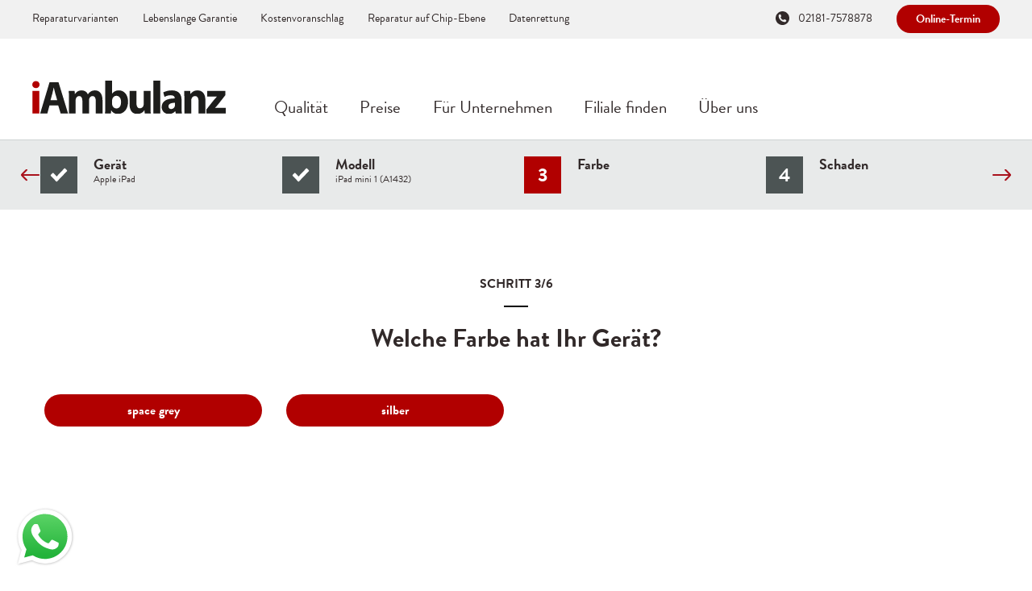

--- FILE ---
content_type: text/html; charset=UTF-8
request_url: https://www.iambulanz.de/anfrage/?page=3&device=Apple%20iPad&model=iPad%20mini%201%20(A1432)
body_size: 4772
content:
<!DOCTYPE html>
<html lang="en">
<head>

  <meta charset="utf-8" />
  <meta name="viewport" content="width=device-width,initial-scale=1.0">

  <title>iAmbulanz.de - Handy, iPhone, MacBook Reparatur | Anfrage</title>
  <meta name="description" content="Reparatur von iPhone, iPad, MacBooks, Samsung, Huawei zum Festpreis mit lebenslanger Garantie und Originalteilen ✅ Handy Reparatur ohne Termin  in M&ouml;nchengladbach, D&uuml;sseldorf, K&ouml;ln, Grevenbroich">
  <meta name="keywords" content="Handy Reparatur,iPhone Reparatur,iPad Reparatur,Samsung Reparatur,Handy Reparatur M&ouml;nchengladbach,Handy  Reparatur D&uuml;sseldorf,Handy Reparatur K&ouml;ln,iPhone Reparatur M&ouml;nchengladbach,iPhone Reparatur D&uuml;sseldorf,iPhone Reparatur K&ouml;ln,iAmbulanz,iPhone kaputt,iPhone Werkstatt,iPhone doktor,iPhone reparieren,iPhone defekt,iPhone hingefallen,iPhone runter gefallen,iPhone reparieren lassen,iAmbulanz erfahrung,Logic Board Reparatur,iPhone X Reparatur,iPhone XS Reparatur,iPhone 11 Reparatur,iPhone 12 Reparatur">

  <link rel="stylesheet" href="https://www.iambulanz.de/assets/css/app.css">  <div id="fb-root"></div>
  <script>(function(d, s, id) {
    var js, fjs = d.getElementsByTagName(s)[0];
    if (d.getElementById(id)) return;
    js = d.createElement(s); js.id = id;
    js.src = "//connect.facebook.net/de_DE/sdk.js#xfbml=1&version=v2.7";
    fjs.parentNode.insertBefore(js, fjs);
  }(document, 'script', 'facebook-jssdk'));</script>
  <script>
    (function(d) {
      var config = {
        kitId: 'uet7ium',
        scriptTimeout: 3000,
        async: true
      },
      h=d.documentElement,t=setTimeout(function(){h.className=h.className.replace(/\bwf-loading\b/g,"")+" wf-inactive";},config.scriptTimeout),tk=d.createElement("script"),f=false,s=d.getElementsByTagName("script")[0],a;h.className+=" wf-loading";tk.src='https://use.typekit.net/'+config.kitId+'.js';tk.async=true;tk.onload=tk.onreadystatechange=function(){a=this.readyState;if(f||a&&a!="complete"&&a!="loaded")return;f=true;clearTimeout(t);try{Typekit.load(config)}catch(e){}};s.parentNode.insertBefore(tk,s)
    })(document);
  </script>
	<!-- Facebook Pixel Code -->
<script>
!function(f,b,e,v,n,t,s)
{if(f.fbq)return;n=f.fbq=function(){n.callMethod?
n.callMethod.apply(n,arguments):n.queue.push(arguments)};
if(!f._fbq)f._fbq=n;n.push=n;n.loaded=!0;n.version='2.0';
n.queue=[];t=b.createElement(e);t.async=!0;
t.src=v;s=b.getElementsByTagName(e)[0];
s.parentNode.insertBefore(t,s)}(window,document,'script',
'https://connect.facebook.net/en_US/fbevents.js');
 fbq('init', '2244798285565158'); 
fbq('track', 'PageView');
</script>
<noscript>
 <img height="1" width="1" 
src="https://www.facebook.com/tr?id=2244798285565158&ev=PageView
&noscript=1"/>
</noscript>
<!-- End Facebook Pixel Code -->
  <style>
      .preloader {
        text-align:center;
        position: fixed;
        top: 0;
        width: 100%;
        height: 100%;
        z-index: 111110;
      }
      .preloader .curtain {
        background-color: #fff;
        position: absolute;
        top: 0;
        left: 0;
        right: 0;
        bottom: 0;
        width: 100%;
        height: 100%;
        opacity: 0;
        -webkit-transition: opacity .75s;
        -moz-transition: opacity .75s;
        -ms-transition: opacity .75s;
        transition: opacity .75s;
      }
      .preloader .curtain {
        background-color: #fff;
        -moz-transition: opacity .75s;
        -ms-transition: opacity .75s;
        transition: opacity .75s;
      }
      .newload {
        overflow: hidden
      }
      .newload .preloader,
      .loading .preloader,
      .hideloader .preloader,
      .loaded .preloader {
        z-index: 99999;
      }
      .newload .preloader .curtain,
      .loading .preloader .curtain,
      .loaded .preloader .curtain {
        opacity: 1;
      }
      .hideloader .preloader .curtain {
        opacity: 0;
      }
      .preloader .loader {
        display: inline-block;
        width: 30px;
        height: 80px;
        position: relative;
        border: 5px solid rgb(177,0,0);
        border-radius: 15px;
        -webkit-border-radius: 15px;
        -moz-border-radius: 15px;
        -o-border-radius: 15px;
        top: 50%;
        animation: loader 2s infinite ease;
        -webkit-animation: loader 2s infinite ease;
        -moz-animation: loader 2s infinite ease;
        -o-animation: loader 2s infinite ease;
      }
      .preloader .loader-inner {
        vertical-align: top;
        display: inline-block;
        width: 100%;
        border-radius: 5px;
        -webkit-border-radius: 5px;
        -moz-border-radius: 5px;
        -o-border-radius: 5px;
        background-color: rgb(177,0,0);
        animation: loader-inner 2s infinite ease-in;
        -webkit-animation: loader-inner 2s infinite ease-in;
        -moz-animation: loader-inner 2s infinite ease-in;
        -o-animation: loader-inner 2s infinite ease-in;
      }

      @keyframes loader {
        0% {
          transform: rotate(0deg);
          -webkit-transform: rotate(0deg);
          -ms-transform: rotate(0deg);
        }

        25% {
          transform: rotate(180deg);
          -webkit-transform: rotate(180deg);
          -ms-transform: rotate(180deg);
        }

        50% {
          transform: rotate(180deg);
          -webkit-transform: rotate(180deg);
          -ms-transform: rotate(180deg);
        }

        75% {
          transform: rotate(360deg);
          -webkit-transform: rotate(360deg);
          -ms-transform: rotate(360deg);
        }

        100% {
          transform: rotate(360deg);
          -webkit-transform: rotate(360deg);
          -ms-transform: rotate(360deg);
        }
      }
      @-webkit-keyframes loader {
        0% {
          transform: rotate(0deg);
          -webkit-transform: rotate(0deg);
          -ms-transform: rotate(0deg);
        }

        25% {
          transform: rotate(180deg);
          -webkit-transform: rotate(180deg);
          -ms-transform: rotate(180deg);
        }

        50% {
          transform: rotate(180deg);
          -webkit-transform: rotate(180deg);
          -ms-transform: rotate(180deg);
        }

        75% {
          transform: rotate(360deg);
          -webkit-transform: rotate(360deg);
          -ms-transform: rotate(360deg);
        }

        100% {
          transform: rotate(360deg);
          -webkit-transform: rotate(360deg);
          -ms-transform: rotate(360deg);
        }
      }
      @-mos-keyframes loader {
        0% {
          transform: rotate(0deg);
          -webkit-transform: rotate(0deg);
          -ms-transform: rotate(0deg);
        }

        25% {
          transform: rotate(180deg);
          -webkit-transform: rotate(180deg);
          -ms-transform: rotate(180deg);
        }

        50% {
          transform: rotate(180deg);
          -webkit-transform: rotate(180deg);
          -ms-transform: rotate(180deg);
        }

        75% {
          transform: rotate(360deg);
          -webkit-transform: rotate(360deg);
          -ms-transform: rotate(360deg);
        }

        100% {
          transform: rotate(360deg);
          -webkit-transform: rotate(360deg);
          -ms-transform: rotate(360deg);
        }
      }
      @-o-keyframes loader {
        0% {
          transform: rotate(0deg);
          -webkit-transform: rotate(0deg);
          -ms-transform: rotate(0deg);
        }

        25% {
          transform: rotate(180deg);
          -webkit-transform: rotate(180deg);
          -ms-transform: rotate(180deg);
        }

        50% {
          transform: rotate(180deg);
          -webkit-transform: rotate(180deg);
          -ms-transform: rotate(180deg);
        }

        75% {
          transform: rotate(360deg);
          -webkit-transform: rotate(360deg);
          -ms-transform: rotate(360deg);
        }

        100% {
          transform: rotate(360deg);
          -webkit-transform: rotate(360deg);
          -ms-transform: rotate(360deg);
        }
      }


      @keyframes loader-inner {
        0% {
          height: 0%;
        }

        25% {
          height: 0%;
        }

        50% {
          height: 100%;
        }

        75% {
          height: 100%;
        }

        100% {
          height: 0%;
        }
      }
      @-webkit-keyframes loader-inner {
        0% {
          height: 0%;
        }

        25% {
          height: 0%;
        }

        50% {
          height: 100%;
        }

        75% {
          height: 100%;
        }

        100% {
          height: 0%;
        }
      }
      @-moz-keyframes loader-inner {
        0% {
          height: 0%;
        }

        25% {
          height: 0%;
        }

        50% {
          height: 100%;
        }

        75% {
          height: 100%;
        }

        100% {
          height: 0%;
        }
      }
      @-o-keyframes loader-inner {
        0% {
          height: 0%;
        }

        25% {
          height: 0%;
        }

        50% {
          height: 100%;
        }

        75% {
          height: 100%;
        }

        100% {
          height: 0%;
        }
      }
  </style>

  <script>
	  (function(i,s,o,g,r,a,m){i['GoogleAnalyticsObject']=r;i[r]=i[r]||function(){
	  (i[r].q=i[r].q||[]).push(arguments)},i[r].l=1*new Date();a=s.createElement(o),
	  m=s.getElementsByTagName(o)[0];a.async=1;a.src=g;m.parentNode.insertBefore(a,m)
	  })(window,document,'script','https://www.google-analytics.com/analytics.js','ga');

	  ga('create', 'UA-87421417-1', 'auto');
	  ga('set', 'anonymizeIp', true);
	  ga('send', 'pageview');
  </script> 
  
  <script type="text/javascript">
	(function(a,e,c,f,g,h,b,d){var k={ak:"868520951",cl:"gceeCNOW_msQ96eSngM",autoreplace:"49 151 27 06 49 82"}
	;a[c]=a[c]||function(){(a[c].q=a[c].q||[]).push(arguments)};a[g]||(a[g]=k.ak)
	;b=e.createElement(h);b.async=1;b.src="//www.gstatic.com/wcm/loader.js";d=e.getElementsByTagName(h)
	[0];d.parentNode.insertBefore(b,d);a[f]=function(b,d,e){a[c](2,b,k,d,null,new Date,e)};a[f]()})
	(window,document,"_googWcmImpl","_googWcmGet","_googWcmAk","script");
  </script>
  
<!-- Google Tag Manager -->
<script>(function(w,d,s,l,i){w[l]=w[l]||[];w[l].push({'gtm.start':
new Date().getTime(),event:'gtm.js'});var f=d.getElementsByTagName(s)[0],
j=d.createElement(s),dl=l!='dataLayer'?'&l='+l:'';j.async=true;j.src=
'https://www.googletagmanager.com/gtm.js?id='+i+dl;f.parentNode.insertBefore(j,f);
})(window,document,'script','dataLayer','GTM-WL8J3Q9');</script>
<!-- End Google Tag Manager -->

  
</head>
<body class="loading">
  <header class="Header--sticky" role="banner">
    <div class="Header-body">
      <div class="Logo">
	<div class="Logo-body">
	    <a href="https://www.iambulanz.de">
	      <img src="https://www.iambulanz.de/assets/images/logo.svg" alt="iAmbulanz.de - Handy, iPhone, MacBook Reparatur" />
	    </a>
    </div>
</div>      
<nav class="Menu--sticky" role="navigation">
    <ul class="Menu-body">
        <li>
      <a  href="https://www.iambulanz.de/qualitaet"><span>Qualit&auml;t</span></a>
    </li>
        <li>
      <a  href="https://www.iambulanz.de/preise"><span>Preise</span></a>
    </li>
        <li>
      <a  href="https://www.iambulanz.de/fuer-unternehmen"><span>F&uuml;r Unternehmen</span></a>
    </li>
        <li>
      <a  href="https://www.iambulanz.de/standorte"><span>Filiale finden</span></a>
    </li>
        <li>
      <a  href="https://www.iambulanz.de/ueber-uns"><span>&Uuml;ber uns</span></a>
    </li>
      </ul>
  <ul class="Topbar-body">
    <li><a class="Topbar-phone" href="tel:02181-7578878">02181-7578878</a></li>
    <li><a class="Topbar-button" href=""><span>Online-Termin</span></a></li>
  </ul>
</nav>
    </div>
  </header>
  <header class="Header" role="banner">
    <div class="Logo">
	<div class="Logo-body">
	    <a href="https://www.iambulanz.de">
	      <img src="https://www.iambulanz.de/assets/images/logo.svg" alt="iAmbulanz.de - Handy, iPhone, MacBook Reparatur" />
	    </a>
    </div>
</div>    <div class="Header-body">
      
<nav class="Topbar" role="navigation">
    <div class="Topbar-body">
  <ul>
        <li>
      <a  href="https://www.iambulanz.de/iphone-reparatur">Reparaturvarianten</a>
    </li>
        <li>
      <a  href="https://www.iambulanz.de/garantie">Lebenslange Garantie</a>
    </li>
        <li>
      <a  href="https://www.iambulanz.de/kostenvoranschlag-fuer-die-versicherung">Kostenvoranschlag</a>
    </li>
        <li>
      <a  href="https://www.iambulanz.de/logic-board-repair">Reparatur auf Chip-Ebene</a>
    </li>
        <li>
      <a  href="https://www.iambulanz.de/datenrettung">Datenrettung</a>
    </li>
      </ul>
  <ul>
    <li><a class="Topbar-phone" href="tel:02181-7578878">02181-7578878</a></li>
    <li><a class="Topbar-button" href="https://www.iambulanz.de/anfrage"><span>Online-Termin</span></a></li>
  </ul>
</nav>
      
<nav class="Menu" role="navigation">
    <ul class="Menu-body">
        <li>
      <a  href="https://www.iambulanz.de/qualitaet"><span>Qualit&auml;t</span></a>
    </li>
        <li>
      <a  href="https://www.iambulanz.de/preise"><span>Preise</span></a>
    </li>
        <li>
      <a  href="https://www.iambulanz.de/fuer-unternehmen"><span>F&uuml;r Unternehmen</span></a>
    </li>
        <li>
      <a  href="https://www.iambulanz.de/standorte"><span>Filiale finden</span></a>
    </li>
        <li>
      <a  href="https://www.iambulanz.de/ueber-uns"><span>&Uuml;ber uns</span></a>
    </li>
      </ul>
</nav>
    </div>
    <span class="Header-toggle">
      <span></span>
    </span>
  </header>
  <div class="Application" data-hook="switcher">
    <div class="Application-view">
  <main class="Application-main" role="main">

    <div class="Tool">
      <div class="Tool-navigation">
        <div class="Tool-logobar">

        </div>
        <div class="Tool-statusbar">
            <div class="Tool-statusbar-carousel">
                              <div class="item isset">
                                      <a data-page="1" class="" href="/anfrage/?page=1&device=Apple iPad&model=iPad mini 1 (A1432)"><span>1</span><span>Gerät<i>Apple iPad</i></span></a>
                                  </div>
                              <div class="item isset">
                                      <a data-page="2" class="" href="/anfrage/?page=2&device=Apple iPad&model=iPad mini 1 (A1432)"><span>2</span><span>Modell<i>iPad mini 1 (A1432)</i></span></a>
                                  </div>
                              <div class="item">
                                      <a data-page="3" class="active" href="/anfrage/?page=3&device=Apple iPad&model=iPad mini 1 (A1432)"><span>3</span><span>Farbe<i></i></span></a>
                                  </div>
                              <div class="item">
                                      <span>4</span><span>Schaden<i></i></span>
                                  </div>
                              <div class="item">
                                      <span>5</span><span>Service<i></i></span>
                                  </div>
                              <div class="item">
                                      <span>6</span><span>Unverbindliche Anfrage<i></i></span>
                                  </div>
                          </div>
        </div>
      </div>
      <div class="Tool-body">
	<div class="Tool-header">
		<span>Schritt 3/6</span>
		<h1>Welche Farbe hat Ihr Gerät?</h1>
	</div>
	<div class="Tool-buttonlist Tool-buttonlist--grid">
			<ul><li><span><a class="Tool-buttonlist-button" href="/anfrage/?page=4&device=Apple iPad&model=iPad mini 1 (A1432)&color=space grey"><span>space grey</span></a></span></li><li><span><a class="Tool-buttonlist-button" href="/anfrage/?page=4&device=Apple iPad&model=iPad mini 1 (A1432)&color=silber"><span>silber</span></a></span></li></ul>
	</div>
</div>
    </div>

  </main>
	</div>
</div>  <footer class="Footer cf" role="contentinfo">
    <div class="Footer-body">
      <div class="Footer-leftbar">
        <div class="Footer-navigation">
          <div class="Footer-navigation-col">
                            <ul>
                                <li>
                  <a  href="https://www.iambulanz.de/iphone-reparatur">Reparaturvarianten</a>
                </li>
                                <li>
                  <a  href="https://www.iambulanz.de/garantie">Lebenslange Garantie</a>
                </li>
                                <li>
                  <a  href="https://www.iambulanz.de/kostenvoranschlag-fuer-die-versicherung">Kostenvoranschlag</a>
                </li>
                                <li>
                  <a  href="https://www.iambulanz.de/logic-board-repair">Reparatur auf Chip-Ebene</a>
                </li>
                                <li>
                  <a  href="https://www.iambulanz.de/datenrettung">Datenrettung</a>
                </li>
                              </ul>
              
            </div>
          <div class="Footer-navigation-col">
                        <ul>
                            <li>
                <a  href="https://www.iambulanz.de/impressum">Impressum</a>
              </li>
                            <li>
                <a  href="https://www.iambulanz.de/agb">AGB</a>
              </li>
                            <li>
                <a  href="https://www.iambulanz.de/faq">H&auml;ufige Fragen</a>
              </li>
                            <li>
                <a  href="https://www.iambulanz.de/datenschutzerklaerung">Datenschutz</a>
              </li>
                            <li>
                <a  href="https://www.iambulanz.de/kontakt">Kontakt</a>
              </li>
                            <li>
                <a  href="https://www.iambulanz.de/reparaturdauer">Wie lange dauert die Reparatur?</a>
              </li>
                            <li>
                <a  href="https://www.iambulanz.de/service">Reparaturvarianten</a>
              </li>
                            <li>
                <a  href="https://www.iambulanz.de/was-sind-kleinkomponenten">Was sind Kleinkomponenten?</a>
              </li>
                            <li>
                <a  href="https://www.iambulanz.de/versandformular">Versandformular</a>
              </li>
                            <li>
                <a  href="https://www.iambulanz.de/blog">News</a>
              </li>
                          </ul>
                      </div>
          <div class="Footer-navigation-col">
                        <ul>
                            <li>
                <a  href="https://www.iambulanz.de/iphone-5-reparatur">iPhone 5S Reparatur</a>
              </li>
                            <li>
                <a  href="https://www.iambulanz.de/iphone-se-reparatur">iPhone SE Reparatur</a>
              </li>
                            <li>
                <a  href="https://www.iambulanz.de/iphone-6-reparatur">iPhone 6 Reparatur</a>
              </li>
                            <li>
                <a  href="https://www.iambulanz.de/iphone-6s-reparatur">iPhone 6S Reparatur</a>
              </li>
                            <li>
                <a  href="https://www.iambulanz.de/iphone-7-reparatur">iPhone 7 Reparatur</a>
              </li>
                          </ul>
                      </div>
        </div>
      </div>
      <div class="Footer-rightbar">
        <div class="Footer-box">
          <p>Handy defekt? Jetzt anrufen:</p>
          <a href="tel:02181-7578878">02181-7578878</a><br/>
          <a class="Footer-box-button" href="https://www.iambulanz.de/anfrage"><span>Online-Termin machen</span></a>
<!-- ProvenExpert Bewertungssiegel -->
            <style>
                @media (max-width: 299px) {
                    #ProvenExpert_widgetbar_container {
                        display: none;
                    }
                }

                @media (min-width: 300px) {
                    html {
                        padding-bottom: 44px;
                        box-sizing: border-box;
                    }
                }

                @media (max-width: 576px) {

                    #ProvenExpert_widgetbar_container > div > div {
                        width: auto !important;
                        display: inline-block;
                    }

                    .provenExpertWidgetContent {
                        display: flex !important;
                        max-width: 100%;
                        padding: 0 6px;
                    }

                    .provenExpertWidgetContent > div:nth-of-type(1),
                    .provenExpertWidgetContent > div:nth-of-type(2),
                    .provenExpertWidgetContent > div:nth-of-type(3),
                    .provenExpertWidgetContent > div:nth-of-type(5),
                    .provenExpertWidgetContent > div:nth-of-type(6) {
                        display: none;
                    }

                    .provenExpertWidgetContent > div:nth-of-type(4) {
                        min-width: 202px !important;
                        float: none !important;
                        background-size: contain !important;
                        background-repeat: no-repeat !important;
                        margin-left: 10px;
                    }

                    #ProvenExpert_widgetbar_container .provenExpertWidgetContent img {
                        margin-left: 0 !important;
                        margin-right: 0 !important;
                        width: 100% !important;
                        max-width: 100% !important;
                    }
                }
            </style>
<div id="ProvenExpert_widgetbar_container"></div>
<script type="text/javascript" src="//www.provenexpert.com/widget/bar_iambulanz-de.js?style=black&amp;feedback=1"></script>
<!-- ProvenExpert Bewertungssiegel -->

        </div>
      </div>
      <div class="Footer-copyright">
        <p>© 2013-2026 iAmbulanz.de - all rights reserved.</p> <div class="fb-like" data-href="https://www.facebook.com/iAmbulanz" data-layout="button_count" data-action="like" data-size="large" data-show-faces="true" data-share="false"></div>
      </div>
    </div>
  </footer>
  <script src="https://www.iambulanz.de/assets/js/loader.js"></script>  <div class="preloader">
    <div class="curtain">
      <div class="loader">
        <div class="loader-inner"></div>
      </div>
    </div>
  </div>

  <a href="https://api.whatsapp.com/send/?phone=4915127064982" id="ia-whatsapp-button" target="_blank">
    <img src="/assets/images/wa.svg">
  </a>
  <style>
      #ia-whatsapp-button {
          bottom: 14px;
          left: 16px;
          opacity: 1;
          transition: opacity 0.5s ease 0s;
          box-sizing: border-box;
          position: fixed !important;
          z-index: 1000000 !important;
          direction: ltr;
          text-align: left;
          display: block;
      }

      #ia-whatsapp-button img {
          display: block;
      }

      #ia-whatsapp-button,
      #ia-whatsapp-button img {
          width: 80px;
          height: 80px;
      }

      #ia-whatsapp-button img:hover {
          transform: scale(1.2);
          transition: all 0.5s ease-in-out;
      }

      @media (max-width: 576px) {
          #ia-whatsapp-button {
              bottom: 50px;
              width: 50px;
              height: 50px;
          }

          #ia-whatsapp-button,
          #ia-whatsapp-button img {
              width: 50px;
              height: 50px;
          }
      }
  </style>

  </body>
  </html>


--- FILE ---
content_type: text/html; charset=UTF-8
request_url: https://www.iambulanz.de/anfrage/?page=3&device=Apple%20iPad&model=iPad%20mini%201%20(A1432)
body_size: 4771
content:
<!DOCTYPE html>
<html lang="en">
<head>

  <meta charset="utf-8" />
  <meta name="viewport" content="width=device-width,initial-scale=1.0">

  <title>iAmbulanz.de - Handy, iPhone, MacBook Reparatur | Anfrage</title>
  <meta name="description" content="Reparatur von iPhone, iPad, MacBooks, Samsung, Huawei zum Festpreis mit lebenslanger Garantie und Originalteilen ✅ Handy Reparatur ohne Termin  in M&ouml;nchengladbach, D&uuml;sseldorf, K&ouml;ln, Grevenbroich">
  <meta name="keywords" content="Handy Reparatur,iPhone Reparatur,iPad Reparatur,Samsung Reparatur,Handy Reparatur M&ouml;nchengladbach,Handy  Reparatur D&uuml;sseldorf,Handy Reparatur K&ouml;ln,iPhone Reparatur M&ouml;nchengladbach,iPhone Reparatur D&uuml;sseldorf,iPhone Reparatur K&ouml;ln,iAmbulanz,iPhone kaputt,iPhone Werkstatt,iPhone doktor,iPhone reparieren,iPhone defekt,iPhone hingefallen,iPhone runter gefallen,iPhone reparieren lassen,iAmbulanz erfahrung,Logic Board Reparatur,iPhone X Reparatur,iPhone XS Reparatur,iPhone 11 Reparatur,iPhone 12 Reparatur">

  <link rel="stylesheet" href="https://www.iambulanz.de/assets/css/app.css">  <div id="fb-root"></div>
  <script>(function(d, s, id) {
    var js, fjs = d.getElementsByTagName(s)[0];
    if (d.getElementById(id)) return;
    js = d.createElement(s); js.id = id;
    js.src = "//connect.facebook.net/de_DE/sdk.js#xfbml=1&version=v2.7";
    fjs.parentNode.insertBefore(js, fjs);
  }(document, 'script', 'facebook-jssdk'));</script>
  <script>
    (function(d) {
      var config = {
        kitId: 'uet7ium',
        scriptTimeout: 3000,
        async: true
      },
      h=d.documentElement,t=setTimeout(function(){h.className=h.className.replace(/\bwf-loading\b/g,"")+" wf-inactive";},config.scriptTimeout),tk=d.createElement("script"),f=false,s=d.getElementsByTagName("script")[0],a;h.className+=" wf-loading";tk.src='https://use.typekit.net/'+config.kitId+'.js';tk.async=true;tk.onload=tk.onreadystatechange=function(){a=this.readyState;if(f||a&&a!="complete"&&a!="loaded")return;f=true;clearTimeout(t);try{Typekit.load(config)}catch(e){}};s.parentNode.insertBefore(tk,s)
    })(document);
  </script>
	<!-- Facebook Pixel Code -->
<script>
!function(f,b,e,v,n,t,s)
{if(f.fbq)return;n=f.fbq=function(){n.callMethod?
n.callMethod.apply(n,arguments):n.queue.push(arguments)};
if(!f._fbq)f._fbq=n;n.push=n;n.loaded=!0;n.version='2.0';
n.queue=[];t=b.createElement(e);t.async=!0;
t.src=v;s=b.getElementsByTagName(e)[0];
s.parentNode.insertBefore(t,s)}(window,document,'script',
'https://connect.facebook.net/en_US/fbevents.js');
 fbq('init', '2244798285565158'); 
fbq('track', 'PageView');
</script>
<noscript>
 <img height="1" width="1" 
src="https://www.facebook.com/tr?id=2244798285565158&ev=PageView
&noscript=1"/>
</noscript>
<!-- End Facebook Pixel Code -->
  <style>
      .preloader {
        text-align:center;
        position: fixed;
        top: 0;
        width: 100%;
        height: 100%;
        z-index: 111110;
      }
      .preloader .curtain {
        background-color: #fff;
        position: absolute;
        top: 0;
        left: 0;
        right: 0;
        bottom: 0;
        width: 100%;
        height: 100%;
        opacity: 0;
        -webkit-transition: opacity .75s;
        -moz-transition: opacity .75s;
        -ms-transition: opacity .75s;
        transition: opacity .75s;
      }
      .preloader .curtain {
        background-color: #fff;
        -moz-transition: opacity .75s;
        -ms-transition: opacity .75s;
        transition: opacity .75s;
      }
      .newload {
        overflow: hidden
      }
      .newload .preloader,
      .loading .preloader,
      .hideloader .preloader,
      .loaded .preloader {
        z-index: 99999;
      }
      .newload .preloader .curtain,
      .loading .preloader .curtain,
      .loaded .preloader .curtain {
        opacity: 1;
      }
      .hideloader .preloader .curtain {
        opacity: 0;
      }
      .preloader .loader {
        display: inline-block;
        width: 30px;
        height: 80px;
        position: relative;
        border: 5px solid rgb(177,0,0);
        border-radius: 15px;
        -webkit-border-radius: 15px;
        -moz-border-radius: 15px;
        -o-border-radius: 15px;
        top: 50%;
        animation: loader 2s infinite ease;
        -webkit-animation: loader 2s infinite ease;
        -moz-animation: loader 2s infinite ease;
        -o-animation: loader 2s infinite ease;
      }
      .preloader .loader-inner {
        vertical-align: top;
        display: inline-block;
        width: 100%;
        border-radius: 5px;
        -webkit-border-radius: 5px;
        -moz-border-radius: 5px;
        -o-border-radius: 5px;
        background-color: rgb(177,0,0);
        animation: loader-inner 2s infinite ease-in;
        -webkit-animation: loader-inner 2s infinite ease-in;
        -moz-animation: loader-inner 2s infinite ease-in;
        -o-animation: loader-inner 2s infinite ease-in;
      }

      @keyframes loader {
        0% {
          transform: rotate(0deg);
          -webkit-transform: rotate(0deg);
          -ms-transform: rotate(0deg);
        }

        25% {
          transform: rotate(180deg);
          -webkit-transform: rotate(180deg);
          -ms-transform: rotate(180deg);
        }

        50% {
          transform: rotate(180deg);
          -webkit-transform: rotate(180deg);
          -ms-transform: rotate(180deg);
        }

        75% {
          transform: rotate(360deg);
          -webkit-transform: rotate(360deg);
          -ms-transform: rotate(360deg);
        }

        100% {
          transform: rotate(360deg);
          -webkit-transform: rotate(360deg);
          -ms-transform: rotate(360deg);
        }
      }
      @-webkit-keyframes loader {
        0% {
          transform: rotate(0deg);
          -webkit-transform: rotate(0deg);
          -ms-transform: rotate(0deg);
        }

        25% {
          transform: rotate(180deg);
          -webkit-transform: rotate(180deg);
          -ms-transform: rotate(180deg);
        }

        50% {
          transform: rotate(180deg);
          -webkit-transform: rotate(180deg);
          -ms-transform: rotate(180deg);
        }

        75% {
          transform: rotate(360deg);
          -webkit-transform: rotate(360deg);
          -ms-transform: rotate(360deg);
        }

        100% {
          transform: rotate(360deg);
          -webkit-transform: rotate(360deg);
          -ms-transform: rotate(360deg);
        }
      }
      @-mos-keyframes loader {
        0% {
          transform: rotate(0deg);
          -webkit-transform: rotate(0deg);
          -ms-transform: rotate(0deg);
        }

        25% {
          transform: rotate(180deg);
          -webkit-transform: rotate(180deg);
          -ms-transform: rotate(180deg);
        }

        50% {
          transform: rotate(180deg);
          -webkit-transform: rotate(180deg);
          -ms-transform: rotate(180deg);
        }

        75% {
          transform: rotate(360deg);
          -webkit-transform: rotate(360deg);
          -ms-transform: rotate(360deg);
        }

        100% {
          transform: rotate(360deg);
          -webkit-transform: rotate(360deg);
          -ms-transform: rotate(360deg);
        }
      }
      @-o-keyframes loader {
        0% {
          transform: rotate(0deg);
          -webkit-transform: rotate(0deg);
          -ms-transform: rotate(0deg);
        }

        25% {
          transform: rotate(180deg);
          -webkit-transform: rotate(180deg);
          -ms-transform: rotate(180deg);
        }

        50% {
          transform: rotate(180deg);
          -webkit-transform: rotate(180deg);
          -ms-transform: rotate(180deg);
        }

        75% {
          transform: rotate(360deg);
          -webkit-transform: rotate(360deg);
          -ms-transform: rotate(360deg);
        }

        100% {
          transform: rotate(360deg);
          -webkit-transform: rotate(360deg);
          -ms-transform: rotate(360deg);
        }
      }


      @keyframes loader-inner {
        0% {
          height: 0%;
        }

        25% {
          height: 0%;
        }

        50% {
          height: 100%;
        }

        75% {
          height: 100%;
        }

        100% {
          height: 0%;
        }
      }
      @-webkit-keyframes loader-inner {
        0% {
          height: 0%;
        }

        25% {
          height: 0%;
        }

        50% {
          height: 100%;
        }

        75% {
          height: 100%;
        }

        100% {
          height: 0%;
        }
      }
      @-moz-keyframes loader-inner {
        0% {
          height: 0%;
        }

        25% {
          height: 0%;
        }

        50% {
          height: 100%;
        }

        75% {
          height: 100%;
        }

        100% {
          height: 0%;
        }
      }
      @-o-keyframes loader-inner {
        0% {
          height: 0%;
        }

        25% {
          height: 0%;
        }

        50% {
          height: 100%;
        }

        75% {
          height: 100%;
        }

        100% {
          height: 0%;
        }
      }
  </style>

  <script>
	  (function(i,s,o,g,r,a,m){i['GoogleAnalyticsObject']=r;i[r]=i[r]||function(){
	  (i[r].q=i[r].q||[]).push(arguments)},i[r].l=1*new Date();a=s.createElement(o),
	  m=s.getElementsByTagName(o)[0];a.async=1;a.src=g;m.parentNode.insertBefore(a,m)
	  })(window,document,'script','https://www.google-analytics.com/analytics.js','ga');

	  ga('create', 'UA-87421417-1', 'auto');
	  ga('set', 'anonymizeIp', true);
	  ga('send', 'pageview');
  </script> 
  
  <script type="text/javascript">
	(function(a,e,c,f,g,h,b,d){var k={ak:"868520951",cl:"gceeCNOW_msQ96eSngM",autoreplace:"49 151 27 06 49 82"}
	;a[c]=a[c]||function(){(a[c].q=a[c].q||[]).push(arguments)};a[g]||(a[g]=k.ak)
	;b=e.createElement(h);b.async=1;b.src="//www.gstatic.com/wcm/loader.js";d=e.getElementsByTagName(h)
	[0];d.parentNode.insertBefore(b,d);a[f]=function(b,d,e){a[c](2,b,k,d,null,new Date,e)};a[f]()})
	(window,document,"_googWcmImpl","_googWcmGet","_googWcmAk","script");
  </script>
  
<!-- Google Tag Manager -->
<script>(function(w,d,s,l,i){w[l]=w[l]||[];w[l].push({'gtm.start':
new Date().getTime(),event:'gtm.js'});var f=d.getElementsByTagName(s)[0],
j=d.createElement(s),dl=l!='dataLayer'?'&l='+l:'';j.async=true;j.src=
'https://www.googletagmanager.com/gtm.js?id='+i+dl;f.parentNode.insertBefore(j,f);
})(window,document,'script','dataLayer','GTM-WL8J3Q9');</script>
<!-- End Google Tag Manager -->

  
</head>
<body class="loading">
  <header class="Header--sticky" role="banner">
    <div class="Header-body">
      <div class="Logo">
	<div class="Logo-body">
	    <a href="https://www.iambulanz.de">
	      <img src="https://www.iambulanz.de/assets/images/logo.svg" alt="iAmbulanz.de - Handy, iPhone, MacBook Reparatur" />
	    </a>
    </div>
</div>      
<nav class="Menu--sticky" role="navigation">
    <ul class="Menu-body">
        <li>
      <a  href="https://www.iambulanz.de/qualitaet"><span>Qualit&auml;t</span></a>
    </li>
        <li>
      <a  href="https://www.iambulanz.de/preise"><span>Preise</span></a>
    </li>
        <li>
      <a  href="https://www.iambulanz.de/fuer-unternehmen"><span>F&uuml;r Unternehmen</span></a>
    </li>
        <li>
      <a  href="https://www.iambulanz.de/standorte"><span>Filiale finden</span></a>
    </li>
        <li>
      <a  href="https://www.iambulanz.de/ueber-uns"><span>&Uuml;ber uns</span></a>
    </li>
      </ul>
  <ul class="Topbar-body">
    <li><a class="Topbar-phone" href="tel:02181-7578878">02181-7578878</a></li>
    <li><a class="Topbar-button" href=""><span>Online-Termin</span></a></li>
  </ul>
</nav>
    </div>
  </header>
  <header class="Header" role="banner">
    <div class="Logo">
	<div class="Logo-body">
	    <a href="https://www.iambulanz.de">
	      <img src="https://www.iambulanz.de/assets/images/logo.svg" alt="iAmbulanz.de - Handy, iPhone, MacBook Reparatur" />
	    </a>
    </div>
</div>    <div class="Header-body">
      
<nav class="Topbar" role="navigation">
    <div class="Topbar-body">
  <ul>
        <li>
      <a  href="https://www.iambulanz.de/iphone-reparatur">Reparaturvarianten</a>
    </li>
        <li>
      <a  href="https://www.iambulanz.de/garantie">Lebenslange Garantie</a>
    </li>
        <li>
      <a  href="https://www.iambulanz.de/kostenvoranschlag-fuer-die-versicherung">Kostenvoranschlag</a>
    </li>
        <li>
      <a  href="https://www.iambulanz.de/logic-board-repair">Reparatur auf Chip-Ebene</a>
    </li>
        <li>
      <a  href="https://www.iambulanz.de/datenrettung">Datenrettung</a>
    </li>
      </ul>
  <ul>
    <li><a class="Topbar-phone" href="tel:02181-7578878">02181-7578878</a></li>
    <li><a class="Topbar-button" href="https://www.iambulanz.de/anfrage"><span>Online-Termin</span></a></li>
  </ul>
</nav>
      
<nav class="Menu" role="navigation">
    <ul class="Menu-body">
        <li>
      <a  href="https://www.iambulanz.de/qualitaet"><span>Qualit&auml;t</span></a>
    </li>
        <li>
      <a  href="https://www.iambulanz.de/preise"><span>Preise</span></a>
    </li>
        <li>
      <a  href="https://www.iambulanz.de/fuer-unternehmen"><span>F&uuml;r Unternehmen</span></a>
    </li>
        <li>
      <a  href="https://www.iambulanz.de/standorte"><span>Filiale finden</span></a>
    </li>
        <li>
      <a  href="https://www.iambulanz.de/ueber-uns"><span>&Uuml;ber uns</span></a>
    </li>
      </ul>
</nav>
    </div>
    <span class="Header-toggle">
      <span></span>
    </span>
  </header>
  <div class="Application" data-hook="switcher">
    <div class="Application-view">
  <main class="Application-main" role="main">

    <div class="Tool">
      <div class="Tool-navigation">
        <div class="Tool-logobar">

        </div>
        <div class="Tool-statusbar">
            <div class="Tool-statusbar-carousel">
                              <div class="item isset">
                                      <a data-page="1" class="" href="/anfrage/?page=1&device=Apple iPad&model=iPad mini 1 (A1432)"><span>1</span><span>Gerät<i>Apple iPad</i></span></a>
                                  </div>
                              <div class="item isset">
                                      <a data-page="2" class="" href="/anfrage/?page=2&device=Apple iPad&model=iPad mini 1 (A1432)"><span>2</span><span>Modell<i>iPad mini 1 (A1432)</i></span></a>
                                  </div>
                              <div class="item">
                                      <a data-page="3" class="active" href="/anfrage/?page=3&device=Apple iPad&model=iPad mini 1 (A1432)"><span>3</span><span>Farbe<i></i></span></a>
                                  </div>
                              <div class="item">
                                      <span>4</span><span>Schaden<i></i></span>
                                  </div>
                              <div class="item">
                                      <span>5</span><span>Service<i></i></span>
                                  </div>
                              <div class="item">
                                      <span>6</span><span>Unverbindliche Anfrage<i></i></span>
                                  </div>
                          </div>
        </div>
      </div>
      <div class="Tool-body">
	<div class="Tool-header">
		<span>Schritt 3/6</span>
		<h1>Welche Farbe hat Ihr Gerät?</h1>
	</div>
	<div class="Tool-buttonlist Tool-buttonlist--grid">
			<ul><li><span><a class="Tool-buttonlist-button" href="/anfrage/?page=4&device=Apple iPad&model=iPad mini 1 (A1432)&color=space grey"><span>space grey</span></a></span></li><li><span><a class="Tool-buttonlist-button" href="/anfrage/?page=4&device=Apple iPad&model=iPad mini 1 (A1432)&color=silber"><span>silber</span></a></span></li></ul>
	</div>
</div>
    </div>

  </main>
	</div>
</div>  <footer class="Footer cf" role="contentinfo">
    <div class="Footer-body">
      <div class="Footer-leftbar">
        <div class="Footer-navigation">
          <div class="Footer-navigation-col">
                            <ul>
                                <li>
                  <a  href="https://www.iambulanz.de/iphone-reparatur">Reparaturvarianten</a>
                </li>
                                <li>
                  <a  href="https://www.iambulanz.de/garantie">Lebenslange Garantie</a>
                </li>
                                <li>
                  <a  href="https://www.iambulanz.de/kostenvoranschlag-fuer-die-versicherung">Kostenvoranschlag</a>
                </li>
                                <li>
                  <a  href="https://www.iambulanz.de/logic-board-repair">Reparatur auf Chip-Ebene</a>
                </li>
                                <li>
                  <a  href="https://www.iambulanz.de/datenrettung">Datenrettung</a>
                </li>
                              </ul>
              
            </div>
          <div class="Footer-navigation-col">
                        <ul>
                            <li>
                <a  href="https://www.iambulanz.de/impressum">Impressum</a>
              </li>
                            <li>
                <a  href="https://www.iambulanz.de/agb">AGB</a>
              </li>
                            <li>
                <a  href="https://www.iambulanz.de/faq">H&auml;ufige Fragen</a>
              </li>
                            <li>
                <a  href="https://www.iambulanz.de/datenschutzerklaerung">Datenschutz</a>
              </li>
                            <li>
                <a  href="https://www.iambulanz.de/kontakt">Kontakt</a>
              </li>
                            <li>
                <a  href="https://www.iambulanz.de/reparaturdauer">Wie lange dauert die Reparatur?</a>
              </li>
                            <li>
                <a  href="https://www.iambulanz.de/service">Reparaturvarianten</a>
              </li>
                            <li>
                <a  href="https://www.iambulanz.de/was-sind-kleinkomponenten">Was sind Kleinkomponenten?</a>
              </li>
                            <li>
                <a  href="https://www.iambulanz.de/versandformular">Versandformular</a>
              </li>
                            <li>
                <a  href="https://www.iambulanz.de/blog">News</a>
              </li>
                          </ul>
                      </div>
          <div class="Footer-navigation-col">
                        <ul>
                            <li>
                <a  href="https://www.iambulanz.de/iphone-5-reparatur">iPhone 5S Reparatur</a>
              </li>
                            <li>
                <a  href="https://www.iambulanz.de/iphone-se-reparatur">iPhone SE Reparatur</a>
              </li>
                            <li>
                <a  href="https://www.iambulanz.de/iphone-6-reparatur">iPhone 6 Reparatur</a>
              </li>
                            <li>
                <a  href="https://www.iambulanz.de/iphone-6s-reparatur">iPhone 6S Reparatur</a>
              </li>
                            <li>
                <a  href="https://www.iambulanz.de/iphone-7-reparatur">iPhone 7 Reparatur</a>
              </li>
                          </ul>
                      </div>
        </div>
      </div>
      <div class="Footer-rightbar">
        <div class="Footer-box">
          <p>Handy defekt? Jetzt anrufen:</p>
          <a href="tel:02181-7578878">02181-7578878</a><br/>
          <a class="Footer-box-button" href="https://www.iambulanz.de/anfrage"><span>Online-Termin machen</span></a>
<!-- ProvenExpert Bewertungssiegel -->
            <style>
                @media (max-width: 299px) {
                    #ProvenExpert_widgetbar_container {
                        display: none;
                    }
                }

                @media (min-width: 300px) {
                    html {
                        padding-bottom: 44px;
                        box-sizing: border-box;
                    }
                }

                @media (max-width: 576px) {

                    #ProvenExpert_widgetbar_container > div > div {
                        width: auto !important;
                        display: inline-block;
                    }

                    .provenExpertWidgetContent {
                        display: flex !important;
                        max-width: 100%;
                        padding: 0 6px;
                    }

                    .provenExpertWidgetContent > div:nth-of-type(1),
                    .provenExpertWidgetContent > div:nth-of-type(2),
                    .provenExpertWidgetContent > div:nth-of-type(3),
                    .provenExpertWidgetContent > div:nth-of-type(5),
                    .provenExpertWidgetContent > div:nth-of-type(6) {
                        display: none;
                    }

                    .provenExpertWidgetContent > div:nth-of-type(4) {
                        min-width: 202px !important;
                        float: none !important;
                        background-size: contain !important;
                        background-repeat: no-repeat !important;
                        margin-left: 10px;
                    }

                    #ProvenExpert_widgetbar_container .provenExpertWidgetContent img {
                        margin-left: 0 !important;
                        margin-right: 0 !important;
                        width: 100% !important;
                        max-width: 100% !important;
                    }
                }
            </style>
<div id="ProvenExpert_widgetbar_container"></div>
<script type="text/javascript" src="//www.provenexpert.com/widget/bar_iambulanz-de.js?style=black&amp;feedback=1"></script>
<!-- ProvenExpert Bewertungssiegel -->

        </div>
      </div>
      <div class="Footer-copyright">
        <p>© 2013-2026 iAmbulanz.de - all rights reserved.</p> <div class="fb-like" data-href="https://www.facebook.com/iAmbulanz" data-layout="button_count" data-action="like" data-size="large" data-show-faces="true" data-share="false"></div>
      </div>
    </div>
  </footer>
  <script src="https://www.iambulanz.de/assets/js/loader.js"></script>  <div class="preloader">
    <div class="curtain">
      <div class="loader">
        <div class="loader-inner"></div>
      </div>
    </div>
  </div>

  <a href="https://api.whatsapp.com/send/?phone=4915127064982" id="ia-whatsapp-button" target="_blank">
    <img src="/assets/images/wa.svg">
  </a>
  <style>
      #ia-whatsapp-button {
          bottom: 14px;
          left: 16px;
          opacity: 1;
          transition: opacity 0.5s ease 0s;
          box-sizing: border-box;
          position: fixed !important;
          z-index: 1000000 !important;
          direction: ltr;
          text-align: left;
          display: block;
      }

      #ia-whatsapp-button img {
          display: block;
      }

      #ia-whatsapp-button,
      #ia-whatsapp-button img {
          width: 80px;
          height: 80px;
      }

      #ia-whatsapp-button img:hover {
          transform: scale(1.2);
          transition: all 0.5s ease-in-out;
      }

      @media (max-width: 576px) {
          #ia-whatsapp-button {
              bottom: 50px;
              width: 50px;
              height: 50px;
          }

          #ia-whatsapp-button,
          #ia-whatsapp-button img {
              width: 50px;
              height: 50px;
          }
      }
  </style>

  </body>
  </html>


--- FILE ---
content_type: text/css
request_url: https://www.iambulanz.de/assets/css/app.css
body_size: 40977
content:
/*! normalize.css v1.0.2 | MIT License | git.io/normalize */.Menu-body,.Topbar-body,.owl-dots,h6{text-align:center}nav ol,nav ul,ol,ul{list-style:none}a,dfn{font-style:italic}article,aside,details,figcaption,figure,footer,header,hgroup,nav,section,summary{display:block}audio,canvas,video{display:inline-block}audio:not([controls]){display:none;height:0}.owl-nav,[hidden]{display:none}html{font-size:100%;-webkit-text-size-adjust:100%;-ms-text-size-adjust:100%}button,html,input,select,textarea{font-family:sans-serif}body,figure,form{margin:0}a:focus{outline:dotted thin}a:active,a:hover{outline:0}abbr[title]{border-bottom:1px dotted}b,strong{font-weight:700}blockquote{margin:1em 40px}mark{background:#ff0;color:#000}dl,menu,ol,p,pre,ul{margin:1em 0}code,kbd,pre,samp{font-family:monospace,serif;font-size:1em}.Button--outline,.Devices-teaser-list-button,body{font-family:brandon-grotesque,Helvetica,Arial,sans-serif}pre{white-space:pre;white-space:pre-wrap;word-wrap:break-word}q{quotes:none}q:after,q:before{content:'';content:none}small{font-size:80%}sub,sup{font-size:75%;line-height:0;position:relative;vertical-align:baseline}sup{top:-.5em}sub{bottom:-.25em}dd{margin:0 0 0 40px}menu,ol,ul{padding:0 0 0 40px}img{border:0;-ms-interpolation-mode:bicubic}svg:not(:root){overflow:hidden}fieldset{border:1px solid silver;margin:0 2px;padding:.35em .625em .75em}legend{border:0;padding:0;white-space:normal}button,input,select,textarea{font-size:100%;margin:0;vertical-align:baseline}button,input{line-height:normal}button,html input[type=button],input[type=reset],input[type=submit]{-webkit-appearance:button;cursor:pointer}button[disabled],input[disabled]{cursor:default}input[type=checkbox],input[type=radio]{box-sizing:border-box;padding:0}input[type=search]{-webkit-appearance:textfield;box-sizing:content-box}input[type=search]::-webkit-search-cancel-button,input[type=search]::-webkit-search-decoration{-webkit-appearance:none}button::-moz-focus-inner,input::-moz-focus-inner{border:0;padding:0}textarea{overflow:auto;vertical-align:top}table{border-collapse:collapse;border-spacing:0}.owl-dots{position:absolute;left:50%;bottom:0;width:120px;padding:10px 0;-webkit-transform:translateX(-50%);-ms-transform:translateX(-50%);transform:translateX(-50%);display:inline-block}.owl-dots .owl-dot{width:10px;height:10px;border-radius:100%;display:inline-block;margin:0 5px;background-color:#b10000}.owl-dots .owl-dot.active{background-color:#4c5454}.owl-carousel .animated{-webkit-animation-duration:1s;animation-duration:1s;-webkit-animation-fill-mode:both;animation-fill-mode:both}.owl-carousel .owl-animated-in{z-index:0}.owl-carousel .owl-animated-out{z-index:1}.owl-carousel .fadeOut{-webkit-animation-name:fadeOut;animation-name:fadeOut}@-webkit-keyframes fadeOut{0%{opacity:1}100%{opacity:0}}@keyframes fadeOut{0%{opacity:1}100%{opacity:0}}.owl-height{transition:height .5s ease-in-out}.owl-carousel{display:none;width:100%;-webkit-tap-highlight-color:transparent;position:relative;z-index:1}.owl-carousel .owl-stage{position:relative;-ms-touch-action:pan-Y}.owl-carousel .owl-stage:after{content:".";display:block;clear:both;visibility:hidden;line-height:0;height:0}.owl-carousel .owl-stage-outer{position:relative;overflow:hidden;-webkit-transform:translate3d(0,0,0)}.owl-carousel .owl-controls .owl-dot,.owl-carousel .owl-controls .owl-nav .owl-next,.owl-carousel .owl-controls .owl-nav .owl-prev{cursor:pointer;cursor:hand;-webkit-user-select:none;-moz-user-select:none;-ms-user-select:none;user-select:none}.owl-carousel.owl-loaded{display:block}.owl-carousel.owl-loading{opacity:0;display:block}.owl-carousel.owl-hidden{opacity:0}.owl-carousel .owl-refresh .owl-item{display:none}.owl-carousel .owl-item{position:relative;min-height:1px;float:left;-webkit-backface-visibility:hidden;-webkit-tap-highlight-color:transparent;-webkit-touch-callout:none;-webkit-user-select:none;-moz-user-select:none;-ms-user-select:none;user-select:none}.owl-carousel .owl-item img{display:block;width:100%;-webkit-transform-style:preserve-3d;transform-style:preserve-3d}.owl-carousel.owl-text-select-on .owl-item{-webkit-user-select:auto;-moz-user-select:auto;-ms-user-select:auto;user-select:auto}.owl-carousel .owl-grab{cursor:move;cursor:-webkit-grab;cursor:-o-grab;cursor:-ms-grab;cursor:grab}.owl-carousel.owl-rtl{direction:rtl}.owl-carousel.owl-rtl .owl-item{float:right}.no-js .owl-carousel{display:block}.owl-carousel .owl-item .owl-lazy{opacity:0;transition:opacity .4s ease}.owl-carousel .owl-video-wrapper{position:relative;height:100%;background:#000}.owl-carousel .owl-video-play-icon{position:absolute;height:80px;width:80px;left:50%;top:50%;margin-left:-40px;margin-top:-40px;background:url(owl.video.play.png) no-repeat;cursor:pointer;z-index:1;-webkit-backface-visibility:hidden;transition:scale .1s ease}body,html{height:100%}ol,p,ul{margin:0}body,h6 span{background-color:#fff}.owl-carousel .owl-video-play-icon:hover{transition:scale(1.3,1.3)}.owl-carousel .owl-video-playing .owl-video-play-icon,.owl-carousel .owl-video-playing .owl-video-tn{display:none}.owl-carousel .owl-video-tn{opacity:0;height:100%;background-position:center center;background-repeat:no-repeat;background-size:contain;transition:opacity .4s ease}.owl-carousel .owl-video-frame{position:relative;z-index:1}html{box-sizing:border-box}*,::after,::before{box-sizing:inherit}::-moz-selection{color:#fff;background-color:#4c5454;text-shadow:none}::selection{color:#fff;background-color:#4c5454;text-shadow:none}body{color:#312929;font-size:100%;line-height:1.5;-webkit-font-smoothing:antialiased;-moz-osx-font-smoothing:grayscale}.clear{content:"";display:table;clear:both}h2:after,h6:after{content:'';display:block;position:absolute;left:0}h1,h2,h3,h4,h5,h6{margin:0;font-size:inherit;font-weight:inherit;line-height:inherit}h2,h6{font-weight:500;position:relative}p{font-size:1em}@media (min-width:45em){p{font-size:1.1em}}@media (min-width:85em){p{font-size:1.2em}}ol,ul{padding:0}a{color:#b10000;outline:0;text-decoration:underline}a.nolink{color:inherit;text-decoration:none;font-style:inherit}h2{font-size:1.5em;margin-bottom:40px}h2:after{width:30px;height:2px;background-color:#000;bottom:-20px}h6{margin:15px 0}h6:after{background-color:#cbc1c1;height:1px;right:0;bottom:50%;z-index:0}h6 span{position:relative;z-index:1;padding:0 20px;display:inline-block}.Application-button,.Button,.Devices-carousel-button,.Faqs-button,.Form button,.Prices-button,.Services-button,.TextTeaser-button,.Tool-buttonlist-button,.Topbar-button{position:relative;background:0 0;display:inline-block;margin-top:1.5rem;padding:.5rem 1.2rem;opacity:1!important;overflow:visible;border-radius:2rem;cursor:pointer;font-family:brandon-grotesque,Helvetica,Arial,sans-serif;font-weight:700;font-style:normal;color:#fff;-webkit-user-select:none;-moz-user-select:none;-ms-user-select:none;user-select:none;-webkit-tap-highlight-color:transparent}.Application-button,.Application-button:active,.Application-button:focus,.Application-button:hover,.Application-button:visited,.Button,.Button:active,.Button:focus,.Button:hover,.Button:visited,.Devices-carousel-button,.Devices-carousel-button:active,.Devices-carousel-button:focus,.Devices-carousel-button:hover,.Devices-carousel-button:visited,.Faqs-button,.Faqs-button:active,.Faqs-button:focus,.Faqs-button:hover,.Faqs-button:visited,.Form button,.Form button:active,.Form button:focus,.Form button:hover,.Form button:visited,.Prices-button,.Prices-button:active,.Prices-button:focus,.Prices-button:hover,.Prices-button:visited,.Services-button,.Services-button:active,.Services-button:focus,.Services-button:hover,.Services-button:visited,.TextTeaser-button,.TextTeaser-button:active,.TextTeaser-button:focus,.TextTeaser-button:hover,.TextTeaser-button:visited,.Tool-buttonlist-button,.Tool-buttonlist-button:active,.Tool-buttonlist-button:focus,.Tool-buttonlist-button:hover,.Tool-buttonlist-button:visited,.Topbar-button,.Topbar-button:active,.Topbar-button:focus,.Topbar-button:hover,.Topbar-button:visited{outline:0;text-decoration:none}@media (min-width:60em){h2{font-size:3em;line-height:1.1em}.Application-button,.Button,.Devices-carousel-button,.Faqs-button,.Form button,.Prices-button,.Services-button,.TextTeaser-button,.Tool-buttonlist-button,.Topbar-button{padding:.5rem 1.5rem;margin-top:2.5rem;vertical-align:middle}}.Application-button span,.Button span,.Devices-carousel-button span,.Faqs-button span,.Form button span,.Prices-button span,.Services-button span,.TextTeaser-button span,.Tool-buttonlist-button span,.Topbar-button span{position:relative;color:#fff;transition:color .2s,.5s .2s;z-index:10!important}.Application-button div,.Button div,.Devices-carousel-button div,.Faqs-button div,.Form button div,.Prices-button div,.Services-button div,.TextTeaser-button div,.Tool-buttonlist-button div,.Topbar-button div{display:inline-block;margin-left:5px;position:relative;vertical-align:middle;margin-top:-2px}.Application-button div span,.Button div span,.Devices-carousel-button div span,.Faqs-button div span,.Form button div span,.Prices-button div span,.Services-button div span,.TextTeaser-button div span,.Tool-buttonlist-button div span,.Topbar-button div span{background-image:url([data-uri]);background-repeat:no-repeat;background-size:contain;display:block;width:15px;height:15px;cursor:pointer;-webkit-user-select:none;-moz-user-select:none;-ms-user-select:none;user-select:none;-webkit-tap-highlight-color:transparent}.Menu-body li,.Menu-body li a{-webkit-user-select:none;-moz-user-select:none;-ms-user-select:none}.Application-button div p,.Button div p,.Devices-carousel-button div p,.Faqs-button div p,.Form button div p,.Prices-button div p,.Services-button div p,.TextTeaser-button div p,.Tool-buttonlist-button div p,.Topbar-button div p{position:absolute;margin-top:5px;margin-left:7px;padding:20px;width:200px;line-height:1.2em;font-size:.9em;font-weight:400;color:#000;-webkit-transform:translateX(-50%) translateY(0);-ms-transform:translateX(-50%) translateY(0);transform:translateX(-50%) translateY(0);transition:opacity .3s,margin .2s ease-in-out;visibility:hidden;opacity:0}.Application-button div p:after,.Button div p:after,.Devices-carousel-button div p:after,.Faqs-button div p:after,.Form button div p:after,.Prices-button div p:after,.Services-button div p:after,.TextTeaser-button div p:after,.Tool-buttonlist-button div p:after,.Topbar-button div p:after{bottom:100%;left:50%;border:solid transparent;content:" ";height:0;width:0;position:absolute;pointer-events:none;border-color:rgba(255,255,255,0);border-bottom-color:#fff;border-width:10px;margin-left:-10px}.Application-button:after,.Application-button:before,.Button:after,.Button:before,.Devices-carousel-button:after,.Devices-carousel-button:before,.Faqs-button:after,.Faqs-button:before,.Form button:after,.Form button:before,.Prices-button:after,.Prices-button:before,.Services-button:after,.Services-button:before,.TextTeaser-button:after,.TextTeaser-button:before,.Tool-buttonlist-button:after,.Tool-buttonlist-button:before,.Topbar-button:after,.Topbar-button:before{content:'';position:absolute;border-radius:2rem;left:0;top:0;right:0;bottom:0}.Application-button:before,.Button:before,.Devices-carousel-button:before,.Faqs-button:before,.Form button:before,.Prices-button:before,.Services-button:before,.TextTeaser-button:before,.Tool-buttonlist-button:before,.Topbar-button:before{background-color:#b10000;background-image:none;z-index:5}.Application-button:after,.Button:after,.Devices-carousel-button:after,.Faqs-button:after,.Form button:after,.Prices-button:after,.Services-button:after,.TextTeaser-button:after,.Tool-buttonlist-button:after,.Topbar-button:after{background-color:#fff;background-image:none;border:2px solid #b10000;z-index:7;transition:width .2s,.5s .2s;opacity:0;width:2rem}.Application-button:active span,.Application-button:focus span,.Application-button:hover span,.Button.active span,.Button:active span,.Button:focus span,.Button:hover span,.Devices-carousel-button:active span,.Devices-carousel-button:focus span,.Devices-carousel-button:hover span,.Faqs-button:active span,.Faqs-button:focus span,.Faqs-button:hover span,.Form button.active span,.Form button:active span,.Form button:focus span,.Form button:hover span,.Prices-button:active span,.Prices-button:focus span,.Prices-button:hover span,.Services-button:active span,.Services-button:focus span,.Services-button:hover span,.TextTeaser-button:active span,.TextTeaser-button:focus span,.TextTeaser-button:hover span,.Tool-buttonlist-button:active span,.Tool-buttonlist-button:focus span,.Tool-buttonlist-button:hover span,.Topbar-button:active span,.Topbar-button:focus span,.Topbar-button:hover span,.active.Application-button span,.active.Devices-carousel-button span,.active.Faqs-button span,.active.Prices-button span,.active.Services-button span,.active.TextTeaser-button span,.active.Tool-buttonlist-button span,.active.Topbar-button span{color:#b10000}.Application-button:active div,.Application-button:focus div,.Application-button:hover div,.Button.active div,.Button:active div,.Button:focus div,.Button:hover div,.Devices-carousel-button:active div,.Devices-carousel-button:focus div,.Devices-carousel-button:hover div,.Faqs-button:active div,.Faqs-button:focus div,.Faqs-button:hover div,.Form button.active div,.Form button:active div,.Form button:focus div,.Form button:hover div,.Prices-button:active div,.Prices-button:focus div,.Prices-button:hover div,.Services-button:active div,.Services-button:focus div,.Services-button:hover div,.TextTeaser-button:active div,.TextTeaser-button:focus div,.TextTeaser-button:hover div,.Tool-buttonlist-button:active div,.Tool-buttonlist-button:focus div,.Tool-buttonlist-button:hover div,.Topbar-button:active div,.Topbar-button:focus div,.Topbar-button:hover div,.active.Application-button div,.active.Devices-carousel-button div,.active.Faqs-button div,.active.Prices-button div,.active.Services-button div,.active.TextTeaser-button div,.active.Tool-buttonlist-button div,.active.Topbar-button div{z-index:99999}.Application-button:active div span,.Application-button:focus div span,.Application-button:hover div span,.Button.active div span,.Button:active div span,.Button:focus div span,.Button:hover div span,.Devices-carousel-button:active div span,.Devices-carousel-button:focus div span,.Devices-carousel-button:hover div span,.Faqs-button:active div span,.Faqs-button:focus div span,.Faqs-button:hover div span,.Form button.active div span,.Form button:active div span,.Form button:focus div span,.Form button:hover div span,.Prices-button:active div span,.Prices-button:focus div span,.Prices-button:hover div span,.Services-button:active div span,.Services-button:focus div span,.Services-button:hover div span,.TextTeaser-button:active div span,.TextTeaser-button:focus div span,.TextTeaser-button:hover div span,.Tool-buttonlist-button:active div span,.Tool-buttonlist-button:focus div span,.Tool-buttonlist-button:hover div span,.Topbar-button:active div span,.Topbar-button:focus div span,.Topbar-button:hover div span,.active.Application-button div span,.active.Devices-carousel-button div span,.active.Faqs-button div span,.active.Prices-button div span,.active.Services-button div span,.active.TextTeaser-button div span,.active.Tool-buttonlist-button div span,.active.Topbar-button div span{background-image:url([data-uri])}.Application-button:active div p,.Application-button:focus div p,.Application-button:hover div p,.Button.active div p,.Button:active div p,.Button:focus div p,.Button:hover div p,.Devices-carousel-button:active div p,.Devices-carousel-button:focus div p,.Devices-carousel-button:hover div p,.Faqs-button:active div p,.Faqs-button:focus div p,.Faqs-button:hover div p,.Form button.active div p,.Form button:active div p,.Form button:focus div p,.Form button:hover div p,.Prices-button:active div p,.Prices-button:focus div p,.Prices-button:hover div p,.Services-button:active div p,.Services-button:focus div p,.Services-button:hover div p,.TextTeaser-button:active div p,.TextTeaser-button:focus div p,.TextTeaser-button:hover div p,.Tool-buttonlist-button:active div p,.Tool-buttonlist-button:focus div p,.Tool-buttonlist-button:hover div p,.Topbar-button:active div p,.Topbar-button:focus div p,.Topbar-button:hover div p,.active.Application-button div p,.active.Devices-carousel-button div p,.active.Faqs-button div p,.active.Prices-button div p,.active.Services-button div p,.active.TextTeaser-button div p,.active.Tool-buttonlist-button div p,.active.Topbar-button div p{box-shadow:0 0 40px rgba(0,0,0,.5);background-color:#fff;margin-top:15px;width:360px;visibility:visible;opacity:1}.Application-button:active:after,.Application-button:focus:after,.Application-button:hover:after,.Button.active:after,.Button:active:after,.Button:focus:after,.Button:hover:after,.Devices-carousel-button:active:after,.Devices-carousel-button:focus:after,.Devices-carousel-button:hover:after,.Faqs-button:active:after,.Faqs-button:focus:after,.Faqs-button:hover:after,.Form button.active:after,.Form button:active:after,.Form button:focus:after,.Form button:hover:after,.Prices-button:active:after,.Prices-button:focus:after,.Prices-button:hover:after,.Services-button:active:after,.Services-button:focus:after,.Services-button:hover:after,.TextTeaser-button:active:after,.TextTeaser-button:focus:after,.TextTeaser-button:hover:after,.Tool-buttonlist-button:active:after,.Tool-buttonlist-button:focus:after,.Tool-buttonlist-button:hover:after,.Topbar-button:active:after,.Topbar-button:focus:after,.Topbar-button:hover:after,.active.Application-button:after,.active.Devices-carousel-button:after,.active.Faqs-button:after,.active.Prices-button:after,.active.Services-button:after,.active.TextTeaser-button:after,.active.Tool-buttonlist-button:after,.active.Topbar-button:after{opacity:1;width:100%}.Button--outline,.Devices-teaser-list-button{position:relative;box-sizing:border-box;display:inline-block;margin-top:0;margin-bottom:0!important;background:0 0;opacity:1!important;overflow:hidden;border-radius:2rem;cursor:pointer;font-weight:700}.Button--outline,.Button--outline:active,.Button--outline:focus,.Button--outline:hover,.Button--outline:visited,.Devices-teaser-list-button,.Devices-teaser-list-button:active,.Devices-teaser-list-button:focus,.Devices-teaser-list-button:hover,.Devices-teaser-list-button:visited{outline:0;text-decoration:none}@media (min-width:60em){.Button--outline,.Devices-teaser-list-button{border-radius:10rem}}.Button--outline span,.Devices-teaser-list-button span{box-sizing:border-box;position:relative;color:#fff;display:inline-block;text-align:center;transition:color .2s,.5s .2s;z-index:10!important;line-height:1em;padding:.5rem 1rem;font-style:normal}.Button--outline:after,.Button--outline:before,.Devices-teaser-list-button:after,.Devices-teaser-list-button:before{content:'';position:absolute;border-radius:2rem;left:0;top:0;right:0;bottom:0}@media (min-width:60em){.Button--outline:after,.Button--outline:before,.Devices-teaser-list-button:after,.Devices-teaser-list-button:before{border-radius:10rem}}.Button--outline:before,.Devices-teaser-list-button:before{background-color:#fff;border:2px solid #fff;z-index:5;transition:width .2s,.5s .2s;opacity:0;width:2rem}.Button--outline:after,.Devices-teaser-list-button:after{background-color:transparent;border:2px solid #fff;z-index:7;transition:border .2s,.5s .2s}.Button--outline:hover span,.Devices-teaser-list-button:hover span{color:#b10000}.Button--outline:hover:after,.Devices-teaser-list-button:hover:after{border:2px solid #b10000}.Button--outline:hover:before,.Devices-teaser-list-button:hover:before{opacity:1;width:100%}.ResponsiveMedia{display:block}.ResponsiveMedia-body{width:100%;height:auto;display:block}.ResponsiveMedia--16by9{position:relative;padding-bottom:56.25%;overflow:hidden}.ResponsiveMedia--16by9 .ResponsiveMedia-body{position:absolute;top:0;left:0;height:100%}.Nav-items{display:inline-block;vertical-align:top}.Nav-items:after,.Nav-items:before{content:" ";display:table}.Nav-items:after{clear:both}.Nav-item{float:left;display:block}.Nav-button{padding:1.09375em .625em;display:block;font-size:.8em;letter-spacing:.125em;line-height:1.25;text-transform:uppercase}button.Nav-button{background-color:transparent;background-image:none;border:none;color:inherit;font-family:inherit}button.Nav-button:focus{outline:0}.Nav--pills .Nav-item{margin-right:.25em;margin-bottom:.25em}.Nav--pills .Nav-item:last-child{margin-right:0}.Nav--pills .Nav-button{padding:.46875em 1.09375em;border-radius:1.09375em;background-color:#f1f1f1;letter-spacing:normal;text-transform:none}.Nav--pills .Nav-item.isActive .Nav-button{background-color:#312929;color:#f1f1f1}.Menu--sticky .Menu-body{padding-top:.1em}.Menu{color:#fff}.Menu-body{padding:0}.Menu-body li{user-select:none;-webkit-tap-highlight-color:transparent}.Menu-body li.active a{color:#b10000;font-weight:600}.Menu-body li a{transition:padding .2s,.35s .2s;user-select:none;-webkit-tap-highlight-color:transparent;z-index:999;font-family:brandon-grotesque,Helvetica,Arial,sans-serif;color:#fff;line-height:4rem;font-size:1.1rem}.Devices-teaser-hotspots-spot span,.Location-teaser-tab-bar{-webkit-user-select:none;-moz-user-select:none;-ms-user-select:none;cursor:pointer;-webkit-tap-highlight-color:transparent}.Menu-body li a,.Menu-body li a:active,.Menu-body li a:focus,.Menu-body li a:hover,.Menu-body li a:visited{outline:0;text-decoration:none}@media (min-width:45em){.Menu{position:relative}.Menu-body li a{padding:1rem .9rem 2rem}.Menu-body li a span{position:relative}.Menu-body li a span:after{content:"";display:inline-block;position:absolute;bottom:0;left:0;right:100%;height:2px;background-color:#b10000;transition:right .2s,.5s .2s}.Menu-body li:hover a span:after{right:0}}@media (min-width:60em){.Menu-body{padding-top:2.84em}.Menu-body li{display:inline-block}.Menu-body li a{padding:1rem 1rem 2rem;line-height:4.5rem;color:#312929;font-size:1.1rem}}@media (min-width:72em){.Menu-body li a{padding:1rem 1.1rem 2rem;line-height:5rem;font-size:1.3rem}}@media (min-width:85em){.Menu-body li a{padding:1rem 2rem 2rem}}.Logo{position:absolute;top:1.6rem;left:50%;z-index:90;-webkit-transform:translateX(-50%);-ms-transform:translateX(-50%);transform:translateX(-50%)}.Logo-body{margin:0}.Logo-body a,.Logo-body a:active,.Logo-body a:focus,.Logo-body a:hover,.Logo-body a:visited{outline:0;text-decoration:none}.Logo img{width:10rem}@media (min-width:60em){.Logo{left:0;top:6.75rem;z-index:2;-webkit-transform:translateX(0);-ms-transform:translateX(0);transform:translateX(0)}.Logo-body{width:15rem}.Logo-body a{padding:0 40px}.Topbar{background-color:#f1f1f1}}@media (min-width:1600px){.Logo{left:50%;-webkit-transform:translateX(-760px);-ms-transform:translateX(-760px);transform:translateX(-760px)}.Logo-body a{padding:0}}@media (min-width:72em){.Logo{top:6.25rem}.Logo img{width:15rem}}.Topbar{color:#000}.Topbar-body ul{padding:0}.Topbar-body li{display:block;padding:0 .8rem;margin:.4rem 0}.Topbar-body li.active a{font-weight:600}.Topbar-body li a{display:inline-block;line-height:2.2rem;color:#fff;opacity:.2}.Topbar-body li a,.Topbar-body li a:active,.Topbar-body li a:focus,.Topbar-body li a:hover,.Topbar-body li a:visited{outline:0;text-decoration:none}@media (min-width:60em){.Topbar-body li,.Topbar-body ul{display:inline-block}.Topbar-body{max-width:1600px;margin:0 auto;text-align:left;line-height:30px;padding-left:40px;padding-right:40px}.Topbar-body:after{content:"";content-display:table;content-clear:both}.Topbar-body ul:last-child{float:right}.Topbar-body li{margin:.3rem 0 .5rem}.Topbar-body li:first-child{padding-left:0}.Topbar-body li:last-child{padding-right:0}.Topbar-body li a{color:#312929;opacity:1;font-size:.9em}}.Footer-box-button,.Topbar-phone{opacity:1!important;font-family:brandon-grotesque,Helvetica,Arial,sans-serif}.Topbar-phone{padding-left:2em;background-size:1.2em;background-position:left center;background-repeat:no-repeat;background-image:url([data-uri])}.Topbar-button{margin-top:.5rem;padding:0 1.5rem}@media (min-width:60em){.Topbar-phone{background-image:url([data-uri])}.Topbar-button{margin-top:0;vertical-align:middle}}.Footer{background-color:#4c5454;color:#fff}.Footer-body{max-width:1600px;margin:0 auto;padding:20px 15px}.Footer a{font-family:brandon-grotesque,Helvetica,Arial,sans-serif;font-style:italic;text-decoration:underline;color:#fff}.Footer a:hover{color:#b10000}.Footer table,.Footer table tr{width:100%}.Footer table td:first-child{width:30%}.Footer table td:last-child{width:70%}@media (min-width:45em){.Footer-body{padding:20px 30px}.Footer-body:after,.Footer-body:before{content:" ";display:table}.Footer-body:after{clear:both}.Footer-navigation-col{float:left;width:33.33333%}.Footer-leftbar{float:left;width:100%}}@media (min-width:60em){.Footer-body{padding:40px 40px 20px}.Footer-leftbar{width:50%}}.Footer-leftbar ul{margin-bottom:30px;padding:0;text-align:center}@media (min-width:45em){.Footer-leftbar ul{text-align:left}.Footer-rightbar{float:left;width:100%}.Footer-rightbar:after,.Footer-rightbar:before{content:" ";display:table}.Footer-rightbar:after{clear:both}}@media (min-width:60em){.Footer-rightbar{width:50%}}.Footer-copyright{margin-top:10px;text-align:center}.Footer-copyright p{font-size:1em;display:inline-block;vertical-align:middle}.Footer-copyright div{display:inline-block;vertical-align:middle;margin-left:20px}@media (min-width:60em){.Footer-copyright{text-align:left}}.Footer-box{text-align:center}@media (min-width:45em){.Footer-copyright{width:100%;float:left}.Footer-box{margin:0 auto;width:50%}}.Footer-box p{font-size:1.2em}@media (min-width:72em){.Footer-box p{font-size:1.2em}}.Footer-box a{font-family:brandon-grotesque,Helvetica,Arial,sans-serif;font-weight:700;font-style:normal;text-decoration:none;font-size:1.4em;display:inline-block;margin-bottom:.75rem}@media (min-width:60em){.Footer-box{float:right;text-align:left}.Footer-box a{font-size:1.4em}}@media (min-width:72em){.Footer-box a{font-size:2em}}.Footer-box-button{position:relative;box-sizing:border-box;display:inline-block;margin-top:.5rem;margin-bottom:0!important;background:0 0;overflow:hidden;border-radius:2rem;cursor:pointer;font-weight:700}.Carousel-content,.Location-teaser-tab-bar:after{background-repeat:no-repeat;background-position:center}.Footer-box-button,.Footer-box-button:active,.Footer-box-button:focus,.Footer-box-button:hover,.Footer-box-button:visited{outline:0;text-decoration:none}.Footer-box-button span{box-sizing:border-box;position:relative;color:#fff;display:inline-block;text-align:center;transition:color .2s,.5s .2s;z-index:10!important;line-height:1em;padding:.5rem 2rem}@media (min-width:60em){.Footer-box-button{border-radius:10rem}.Footer-box-button span{font-size:.69em;padding:.3rem 1.8rem .7rem}}@media (min-width:72em){.Footer-box-button span{padding:.3rem 2.5rem 1rem}}.Footer-box-button:after,.Footer-box-button:before{content:'';position:absolute;border-radius:2rem;left:0;top:0;right:0;bottom:0}@media (min-width:60em){.Footer-box-button:after,.Footer-box-button:before{border-radius:10rem}}.Footer-box-button:after{background-color:transparent;border:3px solid #fff;z-index:7;transition:border .2s,.5s .2s}.Footer-box-button:before{background-color:#fff;z-index:5;opacity:0;width:2rem;transition:width .2s,.5s .2s}.Footer-box-button:hover span{color:#b10000}.Carousel-layer h1,.Carousel-layer p{color:#fff;font-family:brandon-grotesque,Helvetica,Arial,sans-serif}.Footer-box-button:hover:after{border:3px solid #b10000}.Footer-box-button:hover:before{opacity:1;width:100%}.Benefits-body,.Faqs-body,.Section-body,.Services-body,.Tabbar-body,.Tool-body{max-width:1600px;margin:0 auto;padding:30px 15px}@media (min-width:45em){.Benefits-body,.Faqs-body,.Section-body,.Services-body,.Tabbar-body,.Tool-body{padding:30px}.Benefits-body:after,.Faqs-body:after,.Section-body:after,.Services-body:after,.Tabbar-body:after,.Tool-body:after{content:"";display:table;clear:both}}@media (min-width:60em){.Benefits-body,.Faqs-body,.Section-body,.Services-body,.Tabbar-body,.Tool-body{padding:80px 40px}}.Devices-teaser-body,.Location-teaser-body,.Section-body--small,.Tabbar--links-body,.TextBlock-body{max-width:1440px;margin:0 auto;padding:30px 15px}@media (min-width:45em){.Devices-teaser-body,.Location-teaser-body,.Section-body--small,.Tabbar--links-body,.TextBlock-body{padding:30px}.Devices-teaser-body:after,.Location-teaser-body:after,.Section-body--small:after,.Tabbar--links-body:after,.TextBlock-body:after{content:"";display:table;clear:both}}@media (min-width:60em){.Devices-teaser-body,.Location-teaser-body,.Section-body--small,.Tabbar--links-body,.TextBlock-body{padding:80px 40px}}.Blog-body,.Devices-carousel-body,.Section-body--smaller,.TextBlock--image-left .TextBlock-body,.TextBlock--image-right .TextBlock-body,.TextBlock--list .TextBlock-body{max-width:1280px;margin:0 auto;padding:30px 15px}@media (min-width:45em){.Blog-body,.Devices-carousel-body,.Section-body--smaller,.TextBlock--image-left .TextBlock-body,.TextBlock--image-right .TextBlock-body,.TextBlock--list .TextBlock-body{padding:30px}.Blog-body:after,.Devices-carousel-body:after,.Section-body--smaller:after,.TextBlock--image-left .TextBlock-body:after,.TextBlock--image-right .TextBlock-body:after,.TextBlock--list .TextBlock-body:after{content:"";display:table;clear:both}}@media (min-width:60em){.Blog-body,.Devices-carousel-body,.Section-body--smaller,.TextBlock--image-left .TextBlock-body,.TextBlock--image-right .TextBlock-body,.TextBlock--list .TextBlock-body{padding:80px 40px}}.Faqs-body.Faqs-body--detail,.Form-body,.Location-body,.Prices-body,.Section-body--smallest,.TextBlock--center .TextBlock-body,.TextTeaser-body,.TextTeaser-headline,.Tool-bottom-body{max-width:960px;margin:0 auto;padding:30px 15px}.Carousel-content{background-size:cover;width:100%}.Carousel-content img{height:300px}.Carousel-layer{position:absolute;left:10%;right:10%;top:20%;-webkit-transform-style:preserve-3d;-webkit-transform-style-transform-style:preserve-3d}.Carousel-layer h1{font-weight:700;font-size:1.8em;line-height:1em;margin-bottom:.5em}.Carousel-layer p{font-weight:500}@media (min-width:45em){.Faqs-body.Faqs-body--detail,.Form-body,.Location-body,.Prices-body,.Section-body--smallest,.TextBlock--center .TextBlock-body,.TextTeaser-body,.TextTeaser-headline,.Tool-bottom-body{padding:30px}.Faqs-body.Faqs-body--detail:after,.Form-body:after,.Location-body:after,.Prices-body:after,.Section-body--smallest:after,.TextBlock--center .TextBlock-body:after,.TextTeaser-body:after,.TextTeaser-headline:after,.Tool-bottom-body:after{content:"";display:table;clear:both}.Carousel-content img{height:auto}.Carousel-layer{max-width:40%}.Carousel-layer p{font-size:1.2em}}@media (min-width:60em){.Faqs-body.Faqs-body--detail,.Form-body,.Location-body,.Prices-body,.Section-body--smallest,.TextBlock--center .TextBlock-body,.TextTeaser-body,.TextTeaser-headline,.Tool-bottom-body{padding:80px 40px}.Carousel-layer{left:40px;max-width:1600px}.Carousel-layer h1,.Carousel-layer p{max-width:60%}.Carousel-layer h1{font-size:2.8em}.Carousel-layer p{font-size:1.5em}}@media (min-width:1600px){.Carousel-layer{width:1520px;left:50%;-webkit-transform:translateX(-760px);-ms-transform:translateX(-760px);transform:translateX(-760px)}.Carousel-layer h1,.Carousel-layer p{max-width:40%}}.Carousel--testimonials{border-top:1px solid #cdd2d2;padding-top:15px}@media (min-width:45em){.Carousel--testimonials{padding-top:30px}}@media (min-width:60em){.Carousel--testimonials{padding-top:40px}.Carousel--testimonials .owl-controls .owl-nav{display:inherit}.Carousel--testimonials .owl-controls .owl-nav .owl-next,.Carousel--testimonials .owl-controls .owl-nav .owl-prev{left:10%;position:absolute;height:15px;width:30px;top:30%;margin-top:-7px;background-image:url([data-uri]);background-size:contain;background-repeat:no-repeat;text-indent:-9999px;overflow:hidden;-webkit-transform:translateY(-50%);-ms-transform:translateY(-50%);transform:translateY(-50%)}.Carousel--testimonials .owl-controls .owl-nav .owl-next{left:auto;right:10%;-webkit-transform:translateY(-50%) rotate(-180deg);-ms-transform:translateY(-50%) rotate(-180deg);transform:translateY(-50%) rotate(-180deg)}}@media (min-width:72em){.Carousel-layer h1{font-size:4em;max-width:65%}.Carousel--testimonials{padding-top:60px}}.Carousel--testimonials .Carousel-content{height:0}.Carousel--testimonials .Carousel-header h2{text-align:center;color:#312929;font-size:2em;font-weight:600}.Carousel--testimonials .Carousel-header h2:after{content:none}.Carousel--testimonials .Carousel-layer--testimonials{position:relative;padding-bottom:50px;background-color:#fff}@media (min-width:60em){.Carousel--testimonials .Carousel-layer--testimonials{width:60%;margin:0 auto;padding-bottom:140px}}.Carousel--testimonials .Carousel-layer--testimonials:after{content:"";display:table;clear:both}.Carousel--testimonials .Carousel-layer--testimonials .Carousel-layer-img{width:100%;text-align:center}@media (min-width:60em){.Carousel--testimonials .Carousel-layer--testimonials .Carousel-layer-img{width:25%;float:left}}.Carousel--testimonials .Carousel-layer--testimonials .Carousel-layer-img img{border-radius:250px;display:inline;width:80%;max-width:150px}.Carousel--testimonials .Carousel-layer--testimonials .Carousel-layer-body{margin-left:10%;text-align:center;width:80%}@media (min-width:60em){.Carousel--testimonials .Carousel-layer--testimonials .Carousel-layer-body{margin-left:0;text-align:left;width:75%;float:left}.Carousel--testimonials .Carousel-layer--testimonials .Carousel-layer-body .Carousel--testimonials-stars{margin-top:0}}.Benefits-items li,.Benefits-text,.Devices-carousel-text h2,.Location-text,.Services-items--wide .Services-items-box div:last-child,.Services-items-box div{text-align:center}.Carousel--testimonials .Carousel-layer--testimonials .Carousel-layer-body .Carousel--testimonials-stars{margin-bottom:20px}.Carousel--testimonials .Carousel-layer--testimonials .Carousel-layer-body .Carousel--testimonials-stars:after{content:"";display:table;clear:both}.Carousel--testimonials .Carousel-layer--testimonials .Carousel-layer-body .Carousel--testimonials-stars span{display:inline-block;width:15px;height:15px;margin-right:5px;margin-top:0;background-image:url([data-uri]);background-size:contain;background-repeat:no-repeat}.Carousel--testimonials .Carousel-layer--testimonials .Carousel-layer-body p{color:#000;padding:0;max-width:none;font-weight:400;font-size:1.4em}.Carousel--testimonials .Carousel-layer--testimonials .Carousel-layer-body span{display:block;margin-top:20px;font-size:.8em}.Location-text h2:after{content:none}.Location-item:after{content:"";display:table;clear:both}.Location-item-body{padding-bottom:15px;width:100%;float:none}@media (min-width:30em){.Location-item-body{width:50%;float:left}}.Location-item h3{font-weight:600;font-size:1.5em}.Location-item p,.Location-item table,.Location-teaser-text{margin-bottom:15px}@media (min-width:45em){.Location-teaser-text{width:45%;float:left;margin-right:5%}.Location-teaser-tab{width:50%;float:left}}.Location-teaser-tab-item.active .Location-teaser-tab-bar:after{-webkit-transform:rotate(-180deg);-ms-transform:rotate(-180deg);transform:rotate(-180deg)}.Location-teaser-tab-item.active .Location-teaser-tab-body{height:auto;opacity:1;padding:30px 15px}.Location-teaser-tab-bar{font-weight:500;line-height:2.2em;margin-bottom:2px;background-color:#f1f1f1;padding-left:15px;position:relative;user-select:none;transition:all .2s,.5s .2s}.Location-teaser-tab-bar,.Location-teaser-tab-bar:active,.Location-teaser-tab-bar:focus,.Location-teaser-tab-bar:hover,.Location-teaser-tab-bar:visited{outline:0;text-decoration:none}.Location-teaser-tab-bar:hover{color:#b10000;background-color:#d2d2d2}.Location-teaser-tab-bar:hover:after{-webkit-transform:rotate(-180deg);-ms-transform:rotate(-180deg);transform:rotate(-180deg)}.Location-teaser-tab-bar:after{transition:.5s .2s,-webkit-transform .2s;transition:transform .2s,.5s .2s;transition:transform .2s,.5s .2s,-webkit-transform .2s;content:'';position:absolute;top:0;right:0;width:2.2em;height:2.2em;background-image:url([data-uri]);background-size:50%}@media (min-width:60em){.Location-teaser-tab-bar{font-size:1.2em;line-height:2.8em}.Location-teaser-tab-bar:after{width:2.8em;height:2.8em;background-size:40%}.Location-teaser-tab-body div{width:50%;float:left}.Location-teaser-tab-body:after{content:"";display:table;clear:both}}.Location-teaser-tab-body{height:0;opacity:0;overflow:hidden;padding:0 15px;transition:opacity .2s,.5s .2s}.Location-teaser-tab-body div{margin-bottom:5px}@media (min-width:72em){.Location-teaser-tab-body div{width:33.33333%}}.Devices-carousel .hideMobile{display:none}.Devices-carousel .owl-item .Devices-carousel-item img{width:50%;margin:0 auto}.Devices-carousel-wrapper{padding:0 40px}.Devices-carousel-wrapper .owl-controls .owl-dots{margin-bottom:-40px}@media (min-width:60em){.Devices-carousel .hideMobile{display:inherit}.Devices-carousel-wrapper .owl-controls .owl-dots{margin-bottom:-80px}.Devices-carousel-wrapper .owl-controls .owl-nav{display:inherit}.Devices-carousel-wrapper .owl-controls .owl-nav .owl-next,.Devices-carousel-wrapper .owl-controls .owl-nav .owl-prev{left:0;position:absolute;height:15px;width:30px;top:50%;margin-top:-7px;background-image:url([data-uri]);background-size:contain;background-repeat:no-repeat;text-indent:-9999px;overflow:hidden;-webkit-transform:translateY(-50%);-ms-transform:translateY(-50%);transform:translateY(-50%)}.Devices-carousel-wrapper .owl-controls .owl-nav .owl-next{left:auto;right:0;-webkit-transform:translateY(-50%) rotate(-180deg);-ms-transform:translateY(-50%) rotate(-180deg);transform:translateY(-50%) rotate(-180deg)}.Devices-carousel-item ul{border-right:1px solid #d8d8d8}}.Devices-carousel-item{margin-left:5px}.Devices-carousel-item h3{font-weight:800;font-size:1.3em;border-bottom:1px solid #d8d8d8;padding-left:15px;padding-bottom:15px;margin-top:30px}.Devices-carousel-item ul{padding-top:15px;padding-bottom:15px}.Devices-carousel-item ul li{padding-left:15px}.Devices-carousel-item span{display:block;text-align:center}.Devices-carousel-text{margin-bottom:15px}@media (min-width:45em){.Devices-carousel-text{margin-bottom:30px}.Devices-teaser-text{width:45%;float:left}}@media (min-width:60em){.Devices-carousel-item div{border-right:1px solid #d8d8d8}.Devices-carousel-text{margin-bottom:40px}}.Devices-carousel-text h2{color:#312929;font-size:2em;font-weight:600;margin-bottom:0}.Devices-carousel-text h2:after{content:none}.Devices-teaser{background:#b8b8b8;background:linear-gradient(to bottom,#b8b8b8 0,#7e7e7e 100%);filter:progid:DXImageTransform.Microsoft.gradient( startColorstr='#b8b8b8', endColorstr='#7e7e7e', GradientType=0 )}.Devices-teaser h2,.Devices-teaser p{color:#fff}.Devices-teaser h2:after{background-color:#fff}.Devices-teaser h3{font-weight:600;color:#fff}.Devices-teaser-text{margin-bottom:15px}.Devices-teaser-image{position:relative}@media (min-width:45em){.Devices-teaser-image{width:55%;float:left}}@media (min-width:60em){.Devices-teaser-text{width:55%}.Devices-teaser-image{width:45%}}.Devices-teaser-image img{width:100%}.Devices-teaser-hotspots{position:absolute;left:0;top:0;right:0;bottom:0;overflow:visible}.Devices-teaser-hotspots-spot{position:absolute}.Devices-teaser-hotspots-spot span{user-select:none;display:block;width:20px;height:20px;border-radius:10px;background-color:#fff;background-image:url([data-uri]);background-repeat:no-repeat;background-position:center;background-size:50%;-webkit-transform:translateX(-50%) translateY(-50%);-ms-transform:translateX(-50%) translateY(-50%);transform:translateX(-50%) translateY(-50%);transition:all .2s,.25s .2s}.Prices-table th div span,.Tabbar--links ul li{-webkit-user-select:none;-moz-user-select:none;-ms-user-select:none}@media (min-width:60em){.Devices-teaser-hotspots-spot span{width:30px;height:30px;border-radius:15px}}.Devices-teaser-hotspots-spot div{position:absolute;margin-top:-50px;padding:20px;width:200px;-webkit-transform:translateX(-50%) translateY(-100%);-ms-transform:translateX(-50%) translateY(-100%);transform:translateX(-50%) translateY(-100%);transition:opacity .3s,margin .2s ease-in-out;visibility:hidden;opacity:0}@media (min-width:60em){.Devices-teaser-hotspots-spot div{width:250px;padding:30px;margin-top:-60px}}.Devices-teaser-hotspots-spot div h5,.Devices-teaser-hotspots-spot div p{color:#000;-moz-user-select:none;-khtml-user-select:none;-webkit-user-select:none;-o-user-select:none;-webkit-tap-highlight-color:transparent;-webkit-touch-callout:none;font-size:.9em}.Devices-teaser-hotspots-spot div h5{font-weight:600}.Devices-teaser-hotspots-spot div:after{top:100%;left:50%;border:solid transparent;content:" ";height:0;width:0;position:absolute;pointer-events:none;border-color:rgba(255,255,255,0);border-top-color:#fff;border-width:10px;margin-left:-10px}.Benefits-items-icon,.Services-items-icon{display:inline-block;height:90px;background-repeat:no-repeat}.Devices-teaser-hotspots-spot:hover{z-index:99999}.Devices-teaser-hotspots-spot:hover span{background-color:#e4e4e4}.Devices-teaser-hotspots-spot:hover div{box-shadow:0 0 40px rgba(0,0,0,.5);background-color:#fff;margin-top:-38px;visibility:visible;opacity:1}@media (min-width:60em){.Devices-teaser-hotspots-spot:hover div{margin-top:-52px}}.Devices-teaser-list{margin:1.5rem 0}@media (min-width:72em){.Devices-teaser-list{margin:3rem 0}}.Devices-teaser-list ul{margin:.8rem 0 0;padding:0}.Devices-teaser-list ul li{display:inline-block;font-weight:500;color:#fff;margin-bottom:.2rem}.Benefits-text{margin-bottom:15px}.Benefits-text h2{font-size:2em;font-weight:600}.Benefits-text h2:after{content:none}.Benefits-items-icon{width:90px;background-position:center;background-size:60% 60%;margin-top:15px}.Benefits-items li,.Benefits-items ul{padding:0;margin:0;width:100%}.Benefits-items-icon--time{background-image:url([data-uri])}.Benefits-items-icon--security{background-image:url([data-uri])}.Benefits-items-icon--price{background-image:url([data-uri])}.Benefits-items-icon--arbeitsplatz{background-image:url([data-uri])}.Benefits-items-icon--ausgebildet-buch{background-image:url([data-uri])}.Benefits-items-icon--blitz-schnell{background-image:url([data-uri])}.Benefits-items-icon--check-ok-gut{background-image:url([data-uri])}.Benefits-items-icon--daten-sicherheit{background-image:url([data-uri])}.Benefits-items-icon--handy-zahnrad{background-image:url([data-uri])}.Benefits-items-icon--handy,.Benefits-items-icon--quality{background-image:url([data-uri])}.Benefits-items-icon--iambulanz{background-image:url([data-uri])}.Benefits-items-icon--lupe-untersuchen{background-image:url([data-uri])}.Benefits-items-icon--prozente-siegel{background-image:url([data-uri])}.Benefits-items-icon--rechnung{background-image:url([data-uri])}.Benefits-items-icon--reparieren-schraubenzieher{background-image:url([data-uri])}.Benefits-items-icon--schnell-zeit{background-image:url([data-uri])}.Benefits-items-icon--termin-zeit{background-image:url([data-uri])}.Benefits-items-icon--vorrat-lager{background-image:url([data-uri])}.Benefits-items li{display:inline-block;vertical-align:top}.Benefits-items li p{padding:0 30px}.Benefits-items li h3{padding:0 30px;font-weight:600;margin-bottom:15px}@media (min-width:45em){.Benefits-items-icon{margin-top:0;background-size:80% 80%}.Benefits-items li{margin-bottom:30px;width:50%}}@media (min-width:60em){.Benefits-items li{margin-bottom:40px}.Benefits-items li h3{min-height:48px}}@media (min-width:72em){.Benefits-items li{width:25%}.Benefits-items li h3,.Benefits-items li p{padding:0 60px}}.Services{background-color:#f1f1f1}.Services-button{margin-top:0}.Services-text{margin-bottom:40px}.Services-text h2{font-size:2em;font-weight:600;padding-top:70px;background-image:url([data-uri]);background-position:top left;background-repeat:no-repeat;background-size:40px}@media (min-width:60em){.Services-text{width:16.66667%;margin-right:8.33333%;float:left}.Services-items{width:75%;float:left}.Services-items--wide{width:100%;float:left}}.Services-items-box{background-color:#fff;margin-bottom:15px}.Services-items-box div{padding:0;position:relative;width:83.33333%;margin-left:8.33333%;vertical-align:middle}@media (min-width:60em){.Services-items-box div{padding:40px 0;text-align:left;margin-left:0;width:50%;display:inline-block}}.Services-items-box div:first-child{width:100%;text-align:center;margin-left:0}@media (min-width:60em){.Services-items-box div:first-child{width:16.66667%;padding:0}}.Services-items-box div:last-child{width:100%;text-align:center;margin-left:0;padding:0 0 15px}@media (min-width:45em){.Services-items-box div:last-child{padding:0 0 30px}}@media (min-width:60em){.Services-items-box div:last-child{padding:0;text-align:left;width:25%;margin-left:4.16667%}.Services-items-icon{width:90px;height:90px}}.Services-items-icon{width:90px;background-position:center;background-size:60%}@media (min-width:45em){.Services-items-icon{margin-top:0;background-size:80%}}.Services-items ul li span,.Services-items ul li:after{height:50px;background-position:center;background-repeat:no-repeat}.Services-items-icon--Kurierdienst,.Services-items-icon--courier{background-image:url([data-uri])}.Services-items-icon--Express,.Services-items-icon--express{background-image:url([data-uri])}.Services-items-icon--Vor-Ort,.Services-items-icon--onsite{background-image:url([data-uri])}.Services-items-icon--Per-Post,.Services-items-icon--post{background-image:url([data-uri])}.Services-items-icon--Stationar,.Services-items-icon--stationar{background-image:url([data-uri])}.Services-items ul{margin:0 0 15px;padding:0;width:100%;text-align:center}.Services-items ul:after{content:"";display:table;clear:both}.Services-items ul li{position:relative;display:inline-block;padding:0;margin:0;float:left;text-align:center;vertical-align:top;width:33.333%}.Services-items ul li:after{content:'';position:absolute;right:-15px;top:0;width:30px;background-image:url([data-uri]);background-size:90%}.Services-items ul li:last-child:after{content:none}.Services-items ul li span{display:inline-block;width:100%;max-width:100px;background-size:40%}.Services-items ul li span.icon-date{background-image:url([data-uri])}.Services-items ul li span.icon-house{background-image:url([data-uri])}.Services-items ul li span.icon-coffee{background-image:url([data-uri])}.Services-items ul li span.icon-car{background-image:url([data-uri])}.Services-items ul li span.icon-post{background-image:url([data-uri])}.Services-items ul li span.icon-form{background-image:url([data-uri])}.Services-items ul li span.icon-bike{background-image:url([data-uri])}.Services-items ul li span.icon-tool{background-image:url([data-uri])}.Services-items ul li span.icon-device{background-image:url([data-uri])}.Services-items ul li span.icon-stat{background-image:url([data-uri])}.Services-items ul li p{padding:0 5px;font-size:.9em;line-height:1.2em}@media (min-width:30em){.Services-items ul.Services-guide-5 li{width:20%}.Services-items ul.Services-guide-4 li{width:25%}}.Tabbar--links .Tabbar-item--active{border:none}.Tabbar--links .Tabbar-item--active a:after{content:'';position:absolute;background-color:#fff;top:0;left:0;bottom:0;right:0;z-index:0}.Tabbar--links .Tabbar-item--active a span{color:#727272}.Tabbar--links-body{padding-bottom:0}@media (min-width:45em){.Tabbar--links .Tabbar-item--active{border:2px solid #d8d8d8}.Tabbar--links-body{padding-bottom:0}}.Tabbar--links ul{width:100%;text-align:center}.Tabbar--links ul li{display:block;cursor:pointer;user-select:none;-webkit-tap-highlight-color:transparent;border:2px solid #d8d8d8;margin:0 7.5px 4px}@media (min-width:60em){.Tabbar--links .Tabbar-item--active a:after{bottom:-2px}.Tabbar--links-body{padding-bottom:0}.Tabbar--links ul{border-bottom:2px solid #d8d8d8}.Tabbar--links ul li{display:inline-block;margin:0 15px -2px}}.Tabbar--links ul li,.Tabbar--links ul li:active,.Tabbar--links ul li:focus,.Tabbar--links ul li:hover,.Tabbar--links ul li:visited{outline:0;text-decoration:none}.Tabbar--links ul li a{position:relative;display:block;padding:7.5px 15px;color:#b10000;font-style:normal;font-weight:600;font-size:1.2em}@media (min-width:45em){.Tabbar--links ul li a{font-size:2em;padding:7.5px 80px}.TextTeaser-headline{margin-bottom:-30px}}.Tabbar--links ul li a span{position:relative;z-index:1}.Tabbar--links ul li a,.Tabbar--links ul li a:active,.Tabbar--links ul li a:focus,.Tabbar--links ul li a:hover,.Tabbar--links ul li a:visited{outline:0;text-decoration:none}.TextTeaser{border-top:1px solid #cdd2d2}.TextTeaser-headline{text-align:center;padding-bottom:0;margin-bottom:-30px}@media (min-width:60em){.TextTeaser-headline{margin-bottom:-80px}}.TextTeaser-headline h2{font-size:2.2em;font-weight:600}.TextTeaser-headline h2:after{content:none}.TextBlock-body:after,.TextTeaser-body:after{content:"";clear:both}.TextTeaser-body:after{display:table}.TextTeaser-body div{text-align:center;margin:0 auto;padding:0 15px}@media (min-width:45em){.TextTeaser-body div{width:50%;float:left;padding:0;text-align:left}.TextTeaser-body div:first-child{text-align:right;width:30%;padding-right:10%}.TextTeaser-body div:last-child{width:60%}.TextTeaser-icon{margin-top:0}}.TextTeaser-icon{display:inline-block;width:100%;height:90px;background-position:center;background-size:contain;background-repeat:no-repeat}@media (min-width:60em){.TextTeaser-icon{width:120px;height:120px}}.TextTeaser-icon--garanty{background-image:url([data-uri])}.TextTeaser-icon--heart{background-image:url([data-uri])}.TextTeaser-icon--hint{background-image:url([data-uri])}.TextTeaser-icon--security{background-image:url([data-uri])}.TextTeaser-icon--arbeitsplatz{background-image:url([data-uri])}.TextTeaser-icon--ausgebildet-buch{background-image:url([data-uri])}.TextTeaser-icon--blitz-schnell{background-image:url([data-uri])}.TextTeaser-icon--check-ok-gut{background-image:url([data-uri])}.TextTeaser-icon--daten-sicherheit{background-image:url([data-uri])}.TextTeaser-icon--handy-zahnrad{background-image:url([data-uri])}.TextTeaser-icon--handy{background-image:url([data-uri])}.TextTeaser-icon--iambulanz{background-image:url([data-uri])}.TextTeaser-icon--lupe-untersuchen{background-image:url([data-uri])}.TextTeaser-icon--prozente-siegel{background-image:url([data-uri])}.TextTeaser-icon--rechnung{background-image:url([data-uri])}.TextTeaser-icon--reparieren-schraubenzieher{background-image:url([data-uri])}.TextTeaser-icon--schnell-zeit{background-image:url([data-uri])}.TextTeaser-icon--termin-zeit{background-image:url([data-uri])}.TextTeaser-icon--vorrat-lager{background-image:url([data-uri])}.mapboxgl-map{font:12px/20px 'Helvetica Neue',Arial,Helvetica,sans-serif;overflow:hidden;position:relative;-webkit-tap-highlight-color:transparent}.mapboxgl-ctrl-bottom-left,.mapboxgl-ctrl-bottom-right,.mapboxgl-ctrl-top-left,.mapboxgl-ctrl-top-right,.mapboxgl-popup{position:absolute}.mapboxgl-canvas-container.mapboxgl-interactive,.mapboxgl-ctrl-nav-compass{cursor:-webkit-grab;cursor:grab}.mapboxgl-canvas-container.mapboxgl-interactive:active,.mapboxgl-ctrl-nav-compass:active{cursor:-webkit-grabbing;cursor:grabbing}.mapboxgl-ctrl-top-left{top:0;left:0}.mapboxgl-ctrl-top-right{top:0;right:0}.mapboxgl-ctrl-bottom-left{bottom:0;left:0}.mapboxgl-ctrl-bottom-right{right:0;bottom:0}.mapboxgl-ctrl{clear:both}.mapboxgl-ctrl-top-left .mapboxgl-ctrl{margin:10px 0 0 10px;float:left}.mapboxgl-ctrl-top-right .mapboxgl-ctrl{margin:10px 10px 0 0;float:right}.mapboxgl-ctrl-bottom-left .mapboxgl-ctrl{margin:0 0 10px 10px;float:left}.mapboxgl-ctrl-bottom-right .mapboxgl-ctrl{margin:0 10px 10px 0;float:right}.mapboxgl-ctrl-group{border-radius:4px;box-shadow:0 0 0 2px rgba(0,0,0,.1);overflow:hidden;background:#fff}.mapboxgl-ctrl-group>button{width:30px;height:30px;display:block;padding:0;outline:0;border:none;border-bottom:1px solid #ddd;box-sizing:border-box;background-color:transparent;cursor:pointer}.mapboxgl-ctrl>button::-moz-focus-inner{border:0;padding:0}.mapboxgl-ctrl>button:last-child{border-bottom:0}.mapboxgl-ctrl>button:hover{background-color:rgba(0,0,0,.05)}.mapboxgl-ctrl-icon,.mapboxgl-ctrl-icon>div.arrow{speak:none;-webkit-font-smoothing:antialiased;-moz-osx-font-smoothing:grayscale}.mapboxgl-ctrl-icon.mapboxgl-ctrl-zoom-out{padding:5px;background-image:url(data:image/svg+xml;charset=utf8,%3Csvg%20viewBox%3D%270%200%2020%2020%27%20xmlns%3D%27http%3A%2F%2Fwww.w3.org%2F2000%2Fsvg%27%3E%0A%20%20%3Cpath%20style%3D%27fill%3A%23333333%3B%27%20d%3D%27m%207%2C9%20c%20-0.554%2C0%20-1%2C0.446%20-1%2C1%200%2C0.554%200.446%2C1%201%2C1%20l%206%2C0%20c%200.554%2C0%201%2C-0.446%201%2C-1%200%2C-0.554%20-0.446%2C-1%20-1%2C-1%20z%27%20%2F%3E%0A%3C%2Fsvg%3E%0A)}.mapboxgl-ctrl-icon.mapboxgl-ctrl-zoom-in{padding:5px;background-image:url(data:image/svg+xml;charset=utf8,%3Csvg%20viewBox%3D%270%200%2020%2020%27%20xmlns%3D%27http%3A%2F%2Fwww.w3.org%2F2000%2Fsvg%27%3E%0A%20%20%3Cpath%20style%3D%27fill%3A%23333333%3B%27%20d%3D%27M%2010%206%20C%209.446%206%209%206.4459904%209%207%20L%209%209%20L%207%209%20C%206.446%209%206%209.446%206%2010%20C%206%2010.554%206.446%2011%207%2011%20L%209%2011%20L%209%2013%20C%209%2013.55401%209.446%2014%2010%2014%20C%2010.554%2014%2011%2013.55401%2011%2013%20L%2011%2011%20L%2013%2011%20C%2013.554%2011%2014%2010.554%2014%2010%20C%2014%209.446%2013.554%209%2013%209%20L%2011%209%20L%2011%207%20C%2011%206.4459904%2010.554%206%2010%206%20z%27%20%2F%3E%0A%3C%2Fsvg%3E%0A)}.mapboxgl-ctrl-icon.mapboxgl-ctrl-compass>div.arrow{width:20px;height:20px;margin:5px;background-image:url(data:image/svg+xml;charset=utf8,%3Csvg%20xmlns%3D%27http%3A%2F%2Fwww.w3.org%2F2000%2Fsvg%27%20viewBox%3D%270%200%2020%2020%27%3E%0A%09%3Cpolygon%20fill%3D%27%23333333%27%20points%3D%276%2C9%2010%2C1%2014%2C9%27%2F%3E%0A%09%3Cpolygon%20fill%3D%27%23CCCCCC%27%20points%3D%276%2C11%2010%2C19%2014%2C11%20%27%2F%3E%0A%3C%2Fsvg%3E);background-repeat:no-repeat}.mapboxgl-ctrl.mapboxgl-ctrl-attrib{padding:0 5px;background-color:rgba(255,255,255,.5);margin:0}.mapboxgl-ctrl-attrib a{color:rgba(0,0,0,.75);text-decoration:none}.mapboxgl-ctrl-attrib a:hover{color:inherit;text-decoration:underline}.mapboxgl-ctrl-attrib .mapbox-improve-map{font-weight:700;margin-left:2px}.Prices-text h2,.TextBlock h2{font-weight:600}.mapboxgl-popup{display:-webkit-flex;display:-ms-flexbox;display:flex;will-change:transform;pointer-events:none}.mapboxgl-popup-anchor-top,.mapboxgl-popup-anchor-top-left,.mapboxgl-popup-anchor-top-right{-webkit-flex-direction:column;-ms-flex-direction:column;flex-direction:column}.mapboxgl-popup-anchor-bottom,.mapboxgl-popup-anchor-bottom-left,.mapboxgl-popup-anchor-bottom-right{-webkit-flex-direction:column-reverse;-ms-flex-direction:column-reverse;flex-direction:column-reverse}.mapboxgl-popup-anchor-left{-webkit-flex-direction:row;-ms-flex-direction:row;flex-direction:row}.mapboxgl-popup-anchor-right{-webkit-flex-direction:row-reverse;-ms-flex-direction:row-reverse;flex-direction:row-reverse}.mapboxgl-popup-tip{width:0;height:0;border:10px solid transparent;z-index:1}.mapboxgl-popup-anchor-top .mapboxgl-popup-tip{-webkit-align-self:center;-ms-flex-item-align:center;align-self:center;border-top:none;border-bottom-color:#fff}.mapboxgl-popup-anchor-top-left .mapboxgl-popup-tip{-webkit-align-self:flex-start;-ms-flex-item-align:start;align-self:flex-start;border-top:none;border-left:none;border-bottom-color:#fff}.mapboxgl-popup-anchor-top-right .mapboxgl-popup-tip{-webkit-align-self:flex-end;-ms-flex-item-align:end;align-self:flex-end;border-top:none;border-right:none;border-bottom-color:#fff}.mapboxgl-popup-anchor-bottom .mapboxgl-popup-tip{-webkit-align-self:center;-ms-flex-item-align:center;align-self:center;border-bottom:none;border-top-color:#fff}.mapboxgl-popup-anchor-bottom-left .mapboxgl-popup-tip{-webkit-align-self:flex-start;-ms-flex-item-align:start;align-self:flex-start;border-bottom:none;border-left:none;border-top-color:#fff}.mapboxgl-popup-anchor-bottom-right .mapboxgl-popup-tip{-webkit-align-self:flex-end;-ms-flex-item-align:end;align-self:flex-end;border-bottom:none;border-right:none;border-top-color:#fff}.mapboxgl-popup-anchor-left .mapboxgl-popup-tip{-webkit-align-self:center;-ms-flex-item-align:center;align-self:center;border-left:none;border-right-color:#fff}.mapboxgl-popup-anchor-right .mapboxgl-popup-tip{-webkit-align-self:center;-ms-flex-item-align:center;align-self:center;border-right:none;border-left-color:#fff}.mapboxgl-popup-close-button{position:absolute;right:0;top:0;border:none;border-radius:0 3px 0 0;cursor:pointer;background-color:transparent}.mapboxgl-popup-close-button:hover{background-color:rgba(0,0,0,.05)}.mapboxgl-popup-content{position:relative;background:#fff;border-radius:3px;box-shadow:0 1px 2px rgba(0,0,0,.1);padding:10px 10px 15px;pointer-events:auto}.mapboxgl-popup-anchor-top-left .mapboxgl-popup-content{border-top-left-radius:0}.mapboxgl-popup-anchor-top-right .mapboxgl-popup-content{border-top-right-radius:0}.mapboxgl-popup-anchor-bottom-left .mapboxgl-popup-content{border-bottom-left-radius:0}.mapboxgl-popup-anchor-bottom-right .mapboxgl-popup-content{border-bottom-right-radius:0}.mapboxgl-crosshair,.mapboxgl-crosshair .mapboxgl-interactive,.mapboxgl-crosshair .mapboxgl-interactive:active{cursor:crosshair}.mapboxgl-boxzoom{position:absolute;top:0;left:0;width:0;height:0;background:#fff;border:2px dotted #202020;opacity:.5}#mapbox,.Prices-tabs,.mapboxlayer{position:relative}.Prices-table--tabs th,.TextBlock--bordertop{border-top:1px solid #cdd2d2}@media print{.mapbox-improve-map{display:none}}#mapbox{height:50vh}.map-popup-layer{font-family:brandon-grotesque,Helvetica,Arial,sans-serif;padding:0 20px;text-align:left}.map-popup-layer p,.map-popup-layer strong{margin-bottom:2px}.map-popup-layer strong{padding-top:10px;display:block}.map-popup-layer p,.map-popup-layer td{line-height:1.5;margin-bottom:0;padding:0}.TextBlock--borderbottom{border-bottom:1px solid #cdd2d2}.TextBlock-body:after{display:table}.Prices-text h2:after,.TextBlock--center h2:after,.TextBlock--list .TextBlock-body h2:after{content:none}.TextBlock--center h2{text-align:center}.TextBlock--center p{margin-bottom:15px}@media (min-width:45em){.TextBlock--center p{margin-bottom:30px}}@media (min-width:60em){.TextBlock--center p{margin-bottom:40px}}.TextBlock--list .TextBlock-body h2{font-size:2.5em}.TextBlock--list .TextBlock-body div h2{font-size:2em;text-align:center}.TextBlock--list .TextBlock-body div ul{margin-left:40px;list-style:disc}.TextBlock--list .TextBlock-body div li{line-height:2em}@media (min-width:45em){.TextBlock--list .TextBlock-body div{float:left;width:50%}.TextBlock--list .TextBlock-body div h2{text-align:left}.TextBlock--list .TextBlock-body div:first-child{width:40%}.TextBlock--list .TextBlock-body div:second-child{width:60%}.TextBlock--list .TextBlock-body div li{font-size:1.1em}}@media (min-width:85em){.Benefits-items li h3{min-height:32px}.TextBlock--list .TextBlock-body div li{font-size:1.2em}}.TextBlock--image-left .TextBlock-body h2,.TextBlock--image-right .TextBlock-body h2{font-size:2em}.TextBlock--image-left .TextBlock-body h2:after,.TextBlock--image-right .TextBlock-body h2:after{height:1px}.TextBlock--image-left .TextBlock-body div,.TextBlock--image-right .TextBlock-body div{padding-bottom:15px}.TextBlock--image-left .TextBlock-body div img,.TextBlock--image-right .TextBlock-body div img{width:100%}.TextBlock--image-left .TextBlock-body div h2,.TextBlock--image-right .TextBlock-body div h2{text-align:left}.TextBlock--center .TextBlock-body.TextBlock-body--margin,.TextBlock--image-left .TextBlock-body.TextBlock-body--margin,.TextBlock--image-right .TextBlock-body.TextBlock-body--margin,.TextBlock--list .TextBlock-body.TextBlock-body--margin{margin-bottom:-30px}@media (min-width:45em){.TextBlock--image-left .TextBlock-body div,.TextBlock--image-right .TextBlock-body div{float:left;margin-left:5%;margin-right:5%;width:40%}.TextBlock--image-right .TextBlock-body div h2,.TextBlock--image-right .TextBlock-body div p{text-align:right}.TextBlock--image-right .TextBlock-body div h2:after{left:auto;right:0}.TextBlock--center .TextBlock-body.TextBlock-body--margin,.TextBlock--image-left .TextBlock-body.TextBlock-body--margin,.TextBlock--image-right .TextBlock-body.TextBlock-body--margin,.TextBlock--list .TextBlock-body.TextBlock-body--margin{margin-bottom:-30px}}@media (min-width:60em){.TextBlock--center .TextBlock-body.TextBlock-body--margin,.TextBlock--image-left .TextBlock-body.TextBlock-body--margin,.TextBlock--image-right .TextBlock-body.TextBlock-body--margin,.TextBlock--list .TextBlock-body.TextBlock-body--margin{margin-bottom:-80px}}.Prices{background-color:#f1f1f1}.Prices-table tr:nth-child(even),.Prices-tabs:before{background-color:#fff}.Prices-text{margin-bottom:40px}.Prices-text h2{text-align:center;color:#312929;font-size:2em;margin-bottom:0}.Prices-body.Prices-body--margin{margin-bottom:-30px}@media (min-width:45em){.Prices-body.Prices-body--margin{margin-bottom:-30px}}@media (min-width:60em){.Prices-body.Prices-body--margin{margin-bottom:-80px}}.Prices-tabs{padding:20px;margin-bottom:3em}.Prices-tabs:before{position:absolute;content:'';left:0;right:0;top:0;bottom:0;z-index:0}.Prices-tabs:after{content:"";display:table;clear:both}.Prices-tab{position:relative;text-align:center;z-index:1}.Prices-tab img{display:none}@media (min-width:60em){.Prices-tabs{padding:20px 0}.Prices-tab img{margin:0 auto;display:block}.Prices-tab{width:33.33333%;float:left}}.Prices-tab-link{display:block}.Prices-tab:last-child .Prices-button{margin-bottom:0}.Prices-button{display:block;margin-bottom:10px;margin-top:0}@media (min-width:60em){.Prices-button{display:inline-block;margin-bottom:0}}.Prices-table{width:100%;transition:all .2s,.5s .2s}.Prices-table--tabs{height:0;overflow-y:hidden;opacity:0}.Prices-table--tabs.active{height:auto;opacity:1}.Prices-table-scroll{overflow-x:scroll;overflow-y:hidden}.Prices-table table{min-width:750px;margin-bottom:20px}.Prices-table td{width:20%}.Prices-table td,.Prices-table th{padding:0 10px}.Prices-table th{width:25%;text-align:left;line-height:3.5em}.Prices-table th div{display:inline-block;margin-left:5px;position:relative}.Prices-table th div:hover{z-index:99999}.Prices-table th div:hover p{box-shadow:0 0 40px rgba(0,0,0,.5);background-color:#fff;margin-top:15px;width:360px;visibility:visible;opacity:1}.Form form.issent .Form-element,.Prices-table th div p{opacity:0;visibility:hidden}.Prices-table th div span{background-image:url([data-uri]);background-repeat:no-repeat;background-size:contain;display:block;width:15px;height:15px;cursor:pointer;user-select:none;-webkit-tap-highlight-color:transparent}.Form-field--checkbox span,.Form-field--radio span,.Tool-statusbar-carousel .item{-webkit-user-select:none;-moz-user-select:none;-ms-user-select:none;-webkit-tap-highlight-color:transparent}.Prices-table th div p{position:absolute;margin-top:5px;margin-left:7px;padding:20px;width:200px;line-height:1.2em;font-size:.9em;font-weight:400;-webkit-transform:translateX(-50%) translateY(0);-ms-transform:translateX(-50%) translateY(0);transform:translateX(-50%) translateY(0);transition:opacity .3s,margin .2s ease-in-out}.Prices-table th div p:after{bottom:100%;left:50%;border:solid transparent;content:" ";height:0;width:0;position:absolute;pointer-events:none;border-color:rgba(255,255,255,0);border-bottom-color:#fff;border-width:10px;margin-left:-10px}.Blog h1,.Faqs-lists h3,.Faqs-lists h3:after,.Form-element,.Form-sentmessage>div{position:relative}@media (min-width:45em){.Prices-table table{width:100%;min-width:none}.Prices-table td{width:auto}}.Prices-table h3{font-size:1.5em;font-weight:600;line-height:2em;padding-left:10px}.Faqs-body.Faqs-body--detail{text-align:center}.Faqs-text{text-align:left}.Faqs-text:after{content:"";display:table;clear:both}.Faqs-text h2{text-align:center;color:#312929;font-size:2em;font-weight:600}.Faqs-text h2:after{content:none}.Faqs-text div,.Faqs-text p{margin-bottom:15px}.Faqs-lists h3{font-weight:500;font-size:1.3em}.Faqs-lists h3:after{content:'';display:block;width:20px;height:1px;background-color:#000;left:0;margin-top:10px;margin-bottom:15px}.Blog h1,.Faqs-lists div{margin-bottom:40px}@media (min-width:45em){.Faqs-lists:after:after,.Faqs-lists:after:before{content:" ";display:table}.Faqs-lists:after:after{clear:both}.Faqs-lists div{float:left;width:33.33333%}}.Blog-element--image:after,.Blog-navigation:after,.Form-text:after{content:"";clear:both}.Blog h1{font-size:1.5em;font-weight:500;text-align:center}@media (min-width:60em){.Blog h1{font-size:3em;line-height:1.1em}}.Blog-navigation{max-width:1280px;margin:-30px auto 0;padding:0 15px 30px}@media (min-width:45em){.Blog h2{font-size:2em;line-height:1.4em}.Blog-navigation{padding:0 30px 30px;margin-top:-30px}}@media (min-width:60em){.Blog-navigation{padding:0 40px 80px;margin-top:-80px}}.Blog-navigation div:first-child{float:left}.Blog-navigation div:last-child{float:right}.Blog-navigation:after{display:table}.Blog-element{margin-bottom:40px;padding-bottom:30px;border-bottom:1px solid #cdd2d2}.Blog-element p,.Blog-element span{margin-bottom:15px}.Blog-element span{font-size:.9em;text-decoration:underline;display:block}.Blog-element--image:after{display:table}.Blog-element--image div img{width:100%}@media (min-width:45em){.Blog-element--image div{float:left;width:50%}.Blog-element--image div:first-child{margin-right:5%;width:45%}.Form form:after{content:"";display:table;clear:both}}.Form form.haserror>.Form-errormessage{display:block;padding-left:14px;line-height:3em;border:1px solid red;border-left:5px solid red;font-weight:500}.Form form.issent>.Form-sentmessage{height:inherit;text-align:center}.Form form.issent>.Form-sentmessage>div{-webkit-transform:translateY(0);-ms-transform:translateY(0);transform:translateY(0);display:inline-block;height:auto;opacity:1}.Form label{display:block;font-weight:600;opacity:.8;line-height:3em;font-size:1.1em}.Form button{border:none}.Form input[type=radio]{display:inline-block;margin-right:10px}.Form input[type=text],.Form textarea{font-family:brandon-grotesque,Helvetica,Arial,sans-serif;border:none;outline:0;height:50px;color:#000;background:#f1f1f1;position:relative;margin-bottom:20px;padding-left:20px;border-left:0 #b10000 solid;width:100%;font-size:1.2em;transition:all .2s,.1s .2s}.Form input[type=text]:focus,.Form input[type=text]:focus:hover,.Form textarea:focus,.Form textarea:focus:hover{border-left:8px #b10000 solid}.Form textarea{height:200px;padding-left:2%;padding-top:2%;resize:none}.Form-text{text-align:left}.Form-text:after{display:table}.Form-text h2{text-align:center;color:#312929;font-size:2em;font-weight:600}.Form-text h2:after{content:none}.Form p{margin-bottom:15px}@media (min-width:45em){.Form p{margin-bottom:30px;font-size:1.5em}.Form-element.submit{padding-right:30px}}@media (min-width:60em){.Form p{margin-bottom:40px}}.Form p.Form-errormessage{font-size:1em;margin-top:-15px;margin-bottom:0}.Form-element.haserror .Form-errormessage{display:block}.Form-element.haserror label{color:red;font-weight:600}.Form-element.submit{text-align:right}.Form-element>div div{display:inline-block}@media (min-width:45em){.Form-element>div{padding-right:30px}.Form-element{display:inline-block;vertical-align:top;margin-right:-4px}.Form-element--half{width:50%}.Form-element--full{width:100%}}.Form-errormessage{color:red;display:none}.Form-sentmessage{height:0}.Form-sentmessage>div{-webkit-transform:translateY(-10%);-ms-transform:translateY(-10%);transform:translateY(-10%);transition:all .2s,.75s .2s;height:0;opacity:0;background-color:#fff;padding:15px;border:1px solid #3ab100;border-radius:4px}.Form-sentmessage>div:after,.Form-sentmessage>div:before{bottom:100%;left:50%;border:solid transparent;content:" ";height:0;width:0;position:absolute;pointer-events:none}.Form-sentmessage>div:after{border-color:transparent transparent #fff;border-width:25px;margin-left:-25px}.Form-sentmessage>div:before{border-color:transparent transparent #3ab100;border-width:26px;margin-left:-26px}.Header,.Header--sticky .Header-body{border-bottom:1px solid #cdd2d2}.Form-sentmessage p{font-size:1.2em;color:#3ab100}.Form-sentmessage p:last-child{margin-bottom:0}.Form-field{position:relative}.Form-field--checkbox input[type=checkbox],.Form-field--checkbox input[type=radio],.Form-field--radio input[type=checkbox],.Form-field--radio input[type=radio]{display:none}.Form-field--checkbox span,.Form-field--radio span{margin-bottom:20px;cursor:pointer;user-select:none;display:inline-block;margin-right:20px;padding-left:45px;line-height:31px;position:relative}.Form-field--checkbox span:before,.Form-field--radio span:before{content:'';display:inline-block;position:absolute;left:0;height:31px;width:31px;background-color:#f1f1f1}.Form-field--checkbox span:after,.Form-field--radio span:after{content:'';display:inline-block;position:absolute;left:15px;top:15px;height:0;width:0;background-color:#cdd2d2;z-index:10;transition:all .2s,.25s .2s}.Form-field--checkbox span:hover:after,.Form-field--radio span:hover:after{left:4px;top:4px;height:23px;width:23px}.Form-field--checkbox .isChecked span:after,.Form-field--radio .isChecked span:after{left:9px;top:9px;height:13px;width:13px;background-color:#4c5454}.Form-field--radio span:after,.Form-field--radio span:before{border-radius:25px}.Form--grey{background-color:#f1f1f1}.Form--grey .Form-field--checkbox span:before,.Form--grey .Form-field--radio span:before,.Form--grey input[type=text],.Form--grey textarea{background-color:#fff}.Form .emailvalidation{visibility:hidden;opacity:0;height:0}@media (min-width:45em){.Tool{min-height:550px}.Tool:after,.Tool:before{content:" ";display:table}.Tool:after{clear:both}}@media (min-width:60em){.Tool{min-height:800px}}.Tool-leftbar-pricebox{background-color:#4c5454;color:#fff;margin-bottom:15px;padding:30px}.Tool-leftbar-pricebox h3,.Tool-leftbar-pricebox h4{text-align:center}.Tool-leftbar-pricebox h3{font-weight:800;font-size:1.8em;line-height:1em;margin-bottom:30px}@media (min-width:60em){.Tool-leftbar-pricebox h3{font-size:1.2em}}@media (min-width:72em){.Tool{min-height:900px}.Tool-leftbar-pricebox h3{font-size:1.8em}}.Tool-leftbar-pricebox span{display:block;text-align:center;margin:2px 0;padding:7.5px 0;background-color:#646f6f}.Tool-leftbar-pricebox span:last-child{margin-bottom:30px}.Tool-leftbar-pricebox span h5,.Tool-leftbar-pricebox span h6{line-height:.6em;margin:15px 0}.Tool-leftbar-pricebox span h5{font-weight:800}.Tool-leftbar-pricebox span h6:after{content:none}.Tool-leftbar-pricebox span.Tool-leftbar-pricebox-price{background-color:#fff;color:#312929;padding:30px 0}.Tool-leftbar-pricebox span.Tool-leftbar-pricebox-price h5{font-size:2.5em;padding-bottom:15px}@media (min-width:60em){.Tool-leftbar-pricebox{margin-bottom:40px}}.Tool-leftbar-rabattbox{margin-bottom:30px}.Tool-leftbar-rabattbox div img{margin:0 auto 30px;display:block;max-width:200px}@media (min-width:72em){.Tool-leftbar-pricebox,.Tool-leftbar-rabattbox{margin-right:40px}}@media (min-width:85em){.Tool-leftbar-pricebox,.Tool-leftbar-rabattbox{margin-right:40px}}.Tool-rightbar-postbox>div{margin-bottom:30px}.Tool-rightbar-postbox h3{font-weight:700;font-size:2em;margin-bottom:15px}@media (min-width:60em){.Tool-leftbar-pricebox,.Tool-leftbar-rabattbox{margin-right:40px}.Tool-leftbar{float:left;width:25%}.Tool-rightbar-postbox h3{margin-bottom:30px}.Tool-rightbar-postbox:after,.Tool-rightbar-postbox:before{content:" ";display:table}.Tool-rightbar-postbox:after{clear:both}.Tool-rightbar-postbox>div{float:left;width:45.83333%;padding-right:8.33333%}}.Tool-rightbar-legal h4{position:relative;font-weight:600;font-size:1.2em}.Tool-rightbar-legal h4:after{content:'';display:block;width:30px;height:2px;background-color:#000;position:relative;left:0;bottom:0;margin:10px 0 15px}@media (min-width:60em){.Tool-rightbar{float:left;width:75%}.Tool-rightbar .Form .Form-sentmessage{-webkit-transform:translateX(-25%);-ms-transform:translateX(-25%);transform:translateX(-25%)}}.Tool-form-leftbar h3,.Tool-form-rightbar h3{font-weight:800;font-size:1.6em}@media (min-width:45em){.Tool-form:after,.Tool-form:before{content:" ";display:table}.Tool-form:after{clear:both}.Tool-form-leftbar,.Tool-form-rightbar{float:left;width:50%}.Tool-form-leftbar h3,.Tool-form-rightbar h3{margin-top:27px;margin-bottom:33px}}.Tool-buttonlist{margin-top:30px}.Tool-buttonlist ul{text-align:center;letter-spacing:0}.Tool-buttonlist li{display:inline-block;text-align:center}.Tool-buttonlist li>span{display:block;margin:0 15px}.Tool-buttonlist li img{display:block;margin:0 auto}.Tool-buttonlist--grid ul{text-align:left}.Tool-buttonlist--grid li{width:100%}@media (min-width:45em){.Tool-buttonlist--grid li{width:33.33333%}}.Tool-buttonlist--grid .Tool-buttonlist-button{display:block;margin-top:15px}.Tool-header{text-align:center;margin-bottom:15px}@media (min-width:60em){.Tool-buttonlist--grid li{width:25%}.Tool-header{margin-bottom:30px}}.Tool-header span{position:relative;display:block;text-transform:uppercase;font-weight:800;text-align:center}.Tool-header span:after{content:'';display:block;width:30px;height:2px;background-color:#000;position:relative;margin:15px auto}.Tool-header h1{text-align:center;color:#312929;font-size:2em;font-weight:600;margin-bottom:0}.Tool-header h1:after{content:none}.Tool-statusbar{background-color:#e8eaea;padding:10px 0}.Tool-statusbar-carousel{position:relative;width:100%;max-width:1600px;margin:0 auto;padding:0 40px;text-align:center}.Tool-statusbar-carousel .owl-controls .owl-dots{display:none!important}.Tool-statusbar-carousel .owl-controls .owl-nav{display:inherit}.Tool-statusbar-carousel .owl-controls .owl-nav .owl-next,.Tool-statusbar-carousel .owl-controls .owl-nav .owl-prev{left:2%;position:absolute;height:15px;width:30px;top:50%;background-image:url([data-uri]);background-size:contain;background-repeat:no-repeat;text-indent:-9999px;overflow:hidden;-webkit-transform:translateY(-50%);-ms-transform:translateY(-50%);transform:translateY(-50%)}.Application,.Application-main{position:relative}.Tool-statusbar-carousel .owl-controls .owl-nav .owl-next{left:auto;right:2%;-webkit-transform:translateY(-50%) rotate(-180deg);-ms-transform:translateY(-50%) rotate(-180deg);transform:translateY(-50%) rotate(-180deg)}.Tool-statusbar-carousel .item{display:block;vertical-align:top;text-align:left;user-select:none;white-space:nowrap}.Header-toggle span,.Tool-statusbar-carousel .item a{-webkit-touch-callout:none;-webkit-user-select:none;-moz-user-select:none}.Tool-statusbar-carousel .item a{color:#312929;font-style:normal;-khtml-user-select:none;-o-user-select:none;-webkit-tap-highlight-color:transparent}.Tool-statusbar-carousel .item a>span,.Tool-statusbar-carousel .item>span{display:inline-block;line-height:1.1em}.Tool-statusbar-carousel .item a>span i,.Tool-statusbar-carousel .item>span i{font-style:normal;display:block;font-family:brandon-grotesque,Helvetica,Arial,sans-serif;font-weight:400;font-size:.7em}.Tool-statusbar-carousel .item a>span:first-child,.Tool-statusbar-carousel .item>span:first-child{font-family:brandon-grotesque,Helvetica,Arial,sans-serif;font-weight:800;font-size:1.5em;line-height:1.5em;color:#fff;background-color:#4c5454;width:46px;text-align:center;padding:5px 0;margin:10px 20px 10px 10px;vertical-align:top}.Tool-bottom-body div:first-child,.Tool-bottom-body div:last-child{vertical-align:middle;text-align:center}.Tool-statusbar-carousel .item.isset a>span:first-child,.Tool-statusbar-carousel .item.isset>span:first-child{background-image:url([data-uri]);background-size:80%;background-position:center;background-repeat:no-repeat;text-indent:-9999px;word-wrap:nowrap}.Tool-statusbar-carousel .item a>span:last-child,.Tool-statusbar-carousel .item>span:last-child{font-size:1.1em;margin-top:10px;font-weight:600}.Tool-statusbar-carousel .item a.active>span:first-child{background-color:#b10000;color:#fff}.Tool .Services-items-box,.Tool .Services-items-box h6 span,.Tool-bottom{background-color:#f1f1f1}.Tool-bottom-body:after{content:"";display:table;clear:both}.Tool-bottom-body div{font-size:1.2em}@media (min-width:45em){.Tool-bottom-body div{width:50%;display:inline-block}}.Tool-bottom-body div:first-child{padding-bottom:5%}.Tool-bottom-body div:first-child img{width:40%;max-width:150px;margin:0 auto}@media (min-width:45em){.Tool-bottom-body div:first-child{padding-right:10%;padding-bottom:0;width:30%;max-width:inherit}.Tool-bottom-body div:first-child img{width:80%}.Tool-bottom-body div:last-child{text-align:left;width:60%}}.Application-main{margin:0 auto;z-index:0}.Header,.Header-body{position:relative;margin-top:0}.Header{background-color:#fff;width:100%;height:5.3rem}@media (min-width:60em){.Header{transition:margin .2s,0s .2s;height:auto}}.Header-body,.Header-toggle span:after{transition:.3s .2s,-webkit-transform .2s}.Header a{text-decoration:none;font-style:normal}.Header--open .Header-toggle span{background:#b10000;-webkit-transform:translateY(0) translateX(0) rotate(45deg);-ms-transform:translateY(0) translateX(0) rotate(45deg);transform:translateY(0) translateX(0) rotate(45deg)}.Header--open .Header-toggle span:before{background:#b10000;-webkit-transform:translateY(0) translateX(0) rotate(90deg);-ms-transform:translateY(0) translateX(0) rotate(90deg);transform:translateY(0) translateX(0) rotate(90deg)}.Header--open .Header-toggle span:after{background:#b10000;-webkit-transform:translateY(0) translateX(0) rotate(-90deg);-ms-transform:translateY(0) translateX(0) rotate(-90deg);transform:translateY(0) translateX(0) rotate(-90deg)}.Header-body{left:0;right:0;padding-top:.5em;background-color:#312929;-webkit-transform:translateY(-100%);-ms-transform:translateY(-100%);transform:translateY(-100%);transition:transform .2s,.3s .2s;transition:transform .2s,.3s .2s,-webkit-transform .2s}.Header-toggle{position:absolute;top:30px;right:30px;width:36px;height:1.6rem;font-size:30px;display:inline-block;z-index:9999;cursor:pointer}@media (min-width:60em){.Header-body{padding-top:0;background-color:transparent;-webkit-transform:translateY(0);-ms-transform:translateY(0);transform:translateY(0)}.Header-toggle{display:none}}.Header-toggle span{position:absolute;top:50%;left:0;display:block;width:100%;height:.1rem;margin-top:-.1rem;background-color:#4c5454;-ms-user-select:none;user-select:none;transition:background-color .2s,.3s .2s;transition:.5s .2s,-webkit-transform .2s;transition:transform .2s,.5s .2s;transition:transform .2s,.5s .2s,-webkit-transform .2s}.Header-toggle span:after,.Header-toggle span:before{position:absolute;left:0;height:100%;background-color:#4c5454;content:'';width:100%}.Header-toggle span:after{transition:transform .2s,.3s .2s;transition:transform .2s,.3s .2s,-webkit-transform .2s}.Header-toggle span:before{transition:.3s .2s,-webkit-transform .2s;transition:transform .2s,.3s .2s;transition:transform .2s,.3s .2s,-webkit-transform .2s;-webkit-transform:translateY(-.6rem);-ms-transform:translateY(-.6rem);transform:translateY(-.6rem)}.Header-toggle span:after{-webkit-transform:translateY(.6rem);-ms-transform:translateY(.6rem);transform:translateY(.6rem)}.Header-toggle:hover span{background-color:#b10000;-webkit-transform:translateY(0) translateX(0) rotate(-90deg);-ms-transform:translateY(0) translateX(0) rotate(-90deg);transform:translateY(0) translateX(0) rotate(-90deg)}.Header-toggle:hover span:before{background:#b10000;-webkit-transform:translateY(0) translateX(0) rotate(90deg);-ms-transform:translateY(0) translateX(0) rotate(90deg);transform:translateY(0) translateX(0) rotate(90deg)}.Header-toggle:hover span:after{background:#b10000;-webkit-transform:translateY(0) translateX(0) rotate(-90deg);-ms-transform:translateY(0) translateX(0) rotate(-90deg);transform:translateY(0) translateX(0) rotate(-90deg)}.Header--sticky-open .Header--sticky{visibility:visible;-webkit-transform:translateY(0);-ms-transform:translateY(0);transform:translateY(0);transition:all .2s,.45s .2s}.Header--sticky{display:none;background-color:#fff;width:100%;position:fixed;height:auto;z-index:9999;-webkit-transform:translateY(-100%);-ms-transform:translateY(-100%);transform:translateY(-100%)}.Header--sticky .Logo img{width:10rem}.Header--sticky a{text-decoration:none;font-style:normal}.Header--sticky li{margin-top:0;margin-bottom:0;line-height:20px}.Header--sticky .Menu-body{width:85%}@media (min-width:72em){.Header--sticky .Menu-body{width:auto}}@media (min-width:60em){.Header--sticky{display:block;visibility:hidden}.Header--sticky .Logo{top:.8rem}.Header--sticky .Menu-body li a{padding-left:.5rem;padding-right:.5rem;line-height:3rem}}.Header--sticky .Topbar-body{position:absolute;right:0;top:7px}


--- FILE ---
content_type: application/javascript
request_url: https://www.iambulanz.de/assets/js/app.js
body_size: 246129
content:
!function(t){function e(i){if(n[i])return n[i].exports;var r=n[i]={exports:{},id:i,loaded:!1};return t[i].call(r.exports,r,r.exports,e),r.loaded=!0,r.exports}var n={};return e.m=t,e.c=n,e.p="/",e(0)}([function(t,e,n){t.exports=n(1)},function(t,e,n){"use strict";function i(t){return t&&t.__esModule?t:{"default":t}}Object.defineProperty(e,"__esModule",{value:!0});var r=n(2),o=(i(r),n(3)),s=i(o),a=n(532),u=i(a),l=n(90),c=i(l);window.$=c["default"],window.jQuery=c["default"];var h={initial:["boolean",!0,!0],blastoff:function(){var t=window.App=this;t.router=new s["default"];var e=t.view=new u["default"]({el:document.body});e.render(),t.router.on("page",function(t){t.model.on("sync",function(n,i){h.initial?(e.handleInitialPage(t),h.initial=!1):e.handleNewPage(t)}),t.model.on("error",function(e,n){console.warn("failed to load: 404"),t.model.id="",t.model.fetch()}),t.model.fetch()}),t.router.history.start({pushState:!0,root:"/"})},navigate:function(t){var e="/"===t.charAt(0)?t.slice(1):t;this.router.history.navigate(e,{trigger:!0})}};e["default"]=window.App=h},function(t,e,n){var i,r;(function(){function n(t){function e(e,n,i,r,o,s){for(;o>=0&&o<s;o+=t){var a=r?r[o]:o;i=n(i,e[a],a,e)}return i}return function(n,i,r,o){i=T(i,o,4);var s=!k(n)&&w.keys(n),a=(s||n).length,u=t>0?0:a-1;return arguments.length<3&&(r=n[s?s[u]:u],u+=t),e(n,i,r,s,u,a)}}function o(t){return function(e,n,i){n=S(n,i);for(var r=I(e),o=t>0?0:r-1;o>=0&&o<r;o+=t)if(n(e[o],o,e))return o;return-1}}function s(t,e,n){return function(i,r,o){var s=0,a=I(i);if("number"==typeof o)t>0?s=o>=0?o:Math.max(o+a,s):a=o>=0?Math.min(o+1,a):o+a+1;else if(n&&o&&a)return o=n(i,r),i[o]===r?o:-1;if(r!==r)return o=e(d.call(i,s,a),w.isNaN),o>=0?o+s:-1;for(o=t>0?s:a-1;o>=0&&o<a;o+=t)if(i[o]===r)return o;return-1}}function a(t,e){var n=O.length,i=t.constructor,r=w.isFunction(i)&&i.prototype||h,o="constructor";for(w.has(t,o)&&!w.contains(e,o)&&e.push(o);n--;)o=O[n],o in t&&t[o]!==r[o]&&!w.contains(e,o)&&e.push(o)}var u=this,l=u._,c=Array.prototype,h=Object.prototype,f=Function.prototype,p=c.push,d=c.slice,m=h.toString,v=h.hasOwnProperty,g=Array.isArray,y=Object.keys,_=f.bind,x=Object.create,b=function(){},w=function(t){return t instanceof w?t:this instanceof w?void(this._wrapped=t):new w(t)};"undefined"!=typeof t&&t.exports&&(e=t.exports=w),e._=w,w.VERSION="1.8.3";var T=function(t,e,n){if(void 0===e)return t;switch(null==n?3:n){case 1:return function(n){return t.call(e,n)};case 2:return function(n,i){return t.call(e,n,i)};case 3:return function(n,i,r){return t.call(e,n,i,r)};case 4:return function(n,i,r,o){return t.call(e,n,i,r,o)}}return function(){return t.apply(e,arguments)}},S=function(t,e,n){return null==t?w.identity:w.isFunction(t)?T(t,e,n):w.isObject(t)?w.matcher(t):w.property(t)};w.iteratee=function(t,e){return S(t,e,1/0)};var M=function(t,e){return function(n){var i=arguments.length;if(i<2||null==n)return n;for(var r=1;r<i;r++)for(var o=arguments[r],s=t(o),a=s.length,u=0;u<a;u++){var l=s[u];e&&void 0!==n[l]||(n[l]=o[l])}return n}},E=function(t){if(!w.isObject(t))return{};if(x)return x(t);b.prototype=t;var e=new b;return b.prototype=null,e},P=function(t){return function(e){return null==e?void 0:e[t]}},A=Math.pow(2,53)-1,I=P("length"),k=function(t){var e=I(t);return"number"==typeof e&&e>=0&&e<=A};w.each=w.forEach=function(t,e,n){e=T(e,n);var i,r;if(k(t))for(i=0,r=t.length;i<r;i++)e(t[i],i,t);else{var o=w.keys(t);for(i=0,r=o.length;i<r;i++)e(t[o[i]],o[i],t)}return t},w.map=w.collect=function(t,e,n){e=S(e,n);for(var i=!k(t)&&w.keys(t),r=(i||t).length,o=Array(r),s=0;s<r;s++){var a=i?i[s]:s;o[s]=e(t[a],a,t)}return o},w.reduce=w.foldl=w.inject=n(1),w.reduceRight=w.foldr=n(-1),w.find=w.detect=function(t,e,n){var i;if(i=k(t)?w.findIndex(t,e,n):w.findKey(t,e,n),void 0!==i&&i!==-1)return t[i]},w.filter=w.select=function(t,e,n){var i=[];return e=S(e,n),w.each(t,function(t,n,r){e(t,n,r)&&i.push(t)}),i},w.reject=function(t,e,n){return w.filter(t,w.negate(S(e)),n)},w.every=w.all=function(t,e,n){e=S(e,n);for(var i=!k(t)&&w.keys(t),r=(i||t).length,o=0;o<r;o++){var s=i?i[o]:o;if(!e(t[s],s,t))return!1}return!0},w.some=w.any=function(t,e,n){e=S(e,n);for(var i=!k(t)&&w.keys(t),r=(i||t).length,o=0;o<r;o++){var s=i?i[o]:o;if(e(t[s],s,t))return!0}return!1},w.contains=w.includes=w.include=function(t,e,n,i){return k(t)||(t=w.values(t)),("number"!=typeof n||i)&&(n=0),w.indexOf(t,e,n)>=0},w.invoke=function(t,e){var n=d.call(arguments,2),i=w.isFunction(e);return w.map(t,function(t){var r=i?e:t[e];return null==r?r:r.apply(t,n)})},w.pluck=function(t,e){return w.map(t,w.property(e))},w.where=function(t,e){return w.filter(t,w.matcher(e))},w.findWhere=function(t,e){return w.find(t,w.matcher(e))},w.max=function(t,e,n){var i,r,o=-(1/0),s=-(1/0);if(null==e&&null!=t){t=k(t)?t:w.values(t);for(var a=0,u=t.length;a<u;a++)i=t[a],i>o&&(o=i)}else e=S(e,n),w.each(t,function(t,n,i){r=e(t,n,i),(r>s||r===-(1/0)&&o===-(1/0))&&(o=t,s=r)});return o},w.min=function(t,e,n){var i,r,o=1/0,s=1/0;if(null==e&&null!=t){t=k(t)?t:w.values(t);for(var a=0,u=t.length;a<u;a++)i=t[a],i<o&&(o=i)}else e=S(e,n),w.each(t,function(t,n,i){r=e(t,n,i),(r<s||r===1/0&&o===1/0)&&(o=t,s=r)});return o},w.shuffle=function(t){for(var e,n=k(t)?t:w.values(t),i=n.length,r=Array(i),o=0;o<i;o++)e=w.random(0,o),e!==o&&(r[o]=r[e]),r[e]=n[o];return r},w.sample=function(t,e,n){return null==e||n?(k(t)||(t=w.values(t)),t[w.random(t.length-1)]):w.shuffle(t).slice(0,Math.max(0,e))},w.sortBy=function(t,e,n){return e=S(e,n),w.pluck(w.map(t,function(t,n,i){return{value:t,index:n,criteria:e(t,n,i)}}).sort(function(t,e){var n=t.criteria,i=e.criteria;if(n!==i){if(n>i||void 0===n)return 1;if(n<i||void 0===i)return-1}return t.index-e.index}),"value")};var C=function(t){return function(e,n,i){var r={};return n=S(n,i),w.each(e,function(i,o){var s=n(i,o,e);t(r,i,s)}),r}};w.groupBy=C(function(t,e,n){w.has(t,n)?t[n].push(e):t[n]=[e]}),w.indexBy=C(function(t,e,n){t[n]=e}),w.countBy=C(function(t,e,n){w.has(t,n)?t[n]++:t[n]=1}),w.toArray=function(t){return t?w.isArray(t)?d.call(t):k(t)?w.map(t,w.identity):w.values(t):[]},w.size=function(t){return null==t?0:k(t)?t.length:w.keys(t).length},w.partition=function(t,e,n){e=S(e,n);var i=[],r=[];return w.each(t,function(t,n,o){(e(t,n,o)?i:r).push(t)}),[i,r]},w.first=w.head=w.take=function(t,e,n){if(null!=t)return null==e||n?t[0]:w.initial(t,t.length-e)},w.initial=function(t,e,n){return d.call(t,0,Math.max(0,t.length-(null==e||n?1:e)))},w.last=function(t,e,n){if(null!=t)return null==e||n?t[t.length-1]:w.rest(t,Math.max(0,t.length-e))},w.rest=w.tail=w.drop=function(t,e,n){return d.call(t,null==e||n?1:e)},w.compact=function(t){return w.filter(t,w.identity)};var z=function(t,e,n,i){for(var r=[],o=0,s=i||0,a=I(t);s<a;s++){var u=t[s];if(k(u)&&(w.isArray(u)||w.isArguments(u))){e||(u=z(u,e,n));var l=0,c=u.length;for(r.length+=c;l<c;)r[o++]=u[l++]}else n||(r[o++]=u)}return r};w.flatten=function(t,e){return z(t,e,!1)},w.without=function(t){return w.difference(t,d.call(arguments,1))},w.uniq=w.unique=function(t,e,n,i){w.isBoolean(e)||(i=n,n=e,e=!1),null!=n&&(n=S(n,i));for(var r=[],o=[],s=0,a=I(t);s<a;s++){var u=t[s],l=n?n(u,s,t):u;e?(s&&o===l||r.push(u),o=l):n?w.contains(o,l)||(o.push(l),r.push(u)):w.contains(r,u)||r.push(u)}return r},w.union=function(){return w.uniq(z(arguments,!0,!0))},w.intersection=function(t){for(var e=[],n=arguments.length,i=0,r=I(t);i<r;i++){var o=t[i];if(!w.contains(e,o)){for(var s=1;s<n&&w.contains(arguments[s],o);s++);s===n&&e.push(o)}}return e},w.difference=function(t){var e=z(arguments,!0,!0,1);return w.filter(t,function(t){return!w.contains(e,t)})},w.zip=function(){return w.unzip(arguments)},w.unzip=function(t){for(var e=t&&w.max(t,I).length||0,n=Array(e),i=0;i<e;i++)n[i]=w.pluck(t,i);return n},w.object=function(t,e){for(var n={},i=0,r=I(t);i<r;i++)e?n[t[i]]=e[i]:n[t[i][0]]=t[i][1];return n},w.findIndex=o(1),w.findLastIndex=o(-1),w.sortedIndex=function(t,e,n,i){n=S(n,i,1);for(var r=n(e),o=0,s=I(t);o<s;){var a=Math.floor((o+s)/2);n(t[a])<r?o=a+1:s=a}return o},w.indexOf=s(1,w.findIndex,w.sortedIndex),w.lastIndexOf=s(-1,w.findLastIndex),w.range=function(t,e,n){null==e&&(e=t||0,t=0),n=n||1;for(var i=Math.max(Math.ceil((e-t)/n),0),r=Array(i),o=0;o<i;o++,t+=n)r[o]=t;return r};var D=function(t,e,n,i,r){if(!(i instanceof e))return t.apply(n,r);var o=E(t.prototype),s=t.apply(o,r);return w.isObject(s)?s:o};w.bind=function(t,e){if(_&&t.bind===_)return _.apply(t,d.call(arguments,1));if(!w.isFunction(t))throw new TypeError("Bind must be called on a function");var n=d.call(arguments,2),i=function(){return D(t,i,e,this,n.concat(d.call(arguments)))};return i},w.partial=function(t){var e=d.call(arguments,1),n=function(){for(var i=0,r=e.length,o=Array(r),s=0;s<r;s++)o[s]=e[s]===w?arguments[i++]:e[s];for(;i<arguments.length;)o.push(arguments[i++]);return D(t,n,this,this,o)};return n},w.bindAll=function(t){var e,n,i=arguments.length;if(i<=1)throw new Error("bindAll must be passed function names");for(e=1;e<i;e++)n=arguments[e],t[n]=w.bind(t[n],t);return t},w.memoize=function(t,e){var n=function(i){var r=n.cache,o=""+(e?e.apply(this,arguments):i);return w.has(r,o)||(r[o]=t.apply(this,arguments)),r[o]};return n.cache={},n},w.delay=function(t,e){var n=d.call(arguments,2);return setTimeout(function(){return t.apply(null,n)},e)},w.defer=w.partial(w.delay,w,1),w.throttle=function(t,e,n){var i,r,o,s=null,a=0;n||(n={});var u=function(){a=n.leading===!1?0:w.now(),s=null,o=t.apply(i,r),s||(i=r=null)};return function(){var l=w.now();a||n.leading!==!1||(a=l);var c=e-(l-a);return i=this,r=arguments,c<=0||c>e?(s&&(clearTimeout(s),s=null),a=l,o=t.apply(i,r),s||(i=r=null)):s||n.trailing===!1||(s=setTimeout(u,c)),o}},w.debounce=function(t,e,n){var i,r,o,s,a,u=function(){var l=w.now()-s;l<e&&l>=0?i=setTimeout(u,e-l):(i=null,n||(a=t.apply(o,r),i||(o=r=null)))};return function(){o=this,r=arguments,s=w.now();var l=n&&!i;return i||(i=setTimeout(u,e)),l&&(a=t.apply(o,r),o=r=null),a}},w.wrap=function(t,e){return w.partial(e,t)},w.negate=function(t){return function(){return!t.apply(this,arguments)}},w.compose=function(){var t=arguments,e=t.length-1;return function(){for(var n=e,i=t[e].apply(this,arguments);n--;)i=t[n].call(this,i);return i}},w.after=function(t,e){return function(){if(--t<1)return e.apply(this,arguments)}},w.before=function(t,e){var n;return function(){return--t>0&&(n=e.apply(this,arguments)),t<=1&&(e=null),n}},w.once=w.partial(w.before,2);var j=!{toString:null}.propertyIsEnumerable("toString"),O=["valueOf","isPrototypeOf","toString","propertyIsEnumerable","hasOwnProperty","toLocaleString"];w.keys=function(t){if(!w.isObject(t))return[];if(y)return y(t);var e=[];for(var n in t)w.has(t,n)&&e.push(n);return j&&a(t,e),e},w.allKeys=function(t){if(!w.isObject(t))return[];var e=[];for(var n in t)e.push(n);return j&&a(t,e),e},w.values=function(t){for(var e=w.keys(t),n=e.length,i=Array(n),r=0;r<n;r++)i[r]=t[e[r]];return i},w.mapObject=function(t,e,n){e=S(e,n);for(var i,r=w.keys(t),o=r.length,s={},a=0;a<o;a++)i=r[a],s[i]=e(t[i],i,t);return s},w.pairs=function(t){for(var e=w.keys(t),n=e.length,i=Array(n),r=0;r<n;r++)i[r]=[e[r],t[e[r]]];return i},w.invert=function(t){for(var e={},n=w.keys(t),i=0,r=n.length;i<r;i++)e[t[n[i]]]=n[i];return e},w.functions=w.methods=function(t){var e=[];for(var n in t)w.isFunction(t[n])&&e.push(n);return e.sort()},w.extend=M(w.allKeys),w.extendOwn=w.assign=M(w.keys),w.findKey=function(t,e,n){e=S(e,n);for(var i,r=w.keys(t),o=0,s=r.length;o<s;o++)if(i=r[o],e(t[i],i,t))return i},w.pick=function(t,e,n){var i,r,o={},s=t;if(null==s)return o;w.isFunction(e)?(r=w.allKeys(s),i=T(e,n)):(r=z(arguments,!1,!1,1),i=function(t,e,n){return e in n},s=Object(s));for(var a=0,u=r.length;a<u;a++){var l=r[a],c=s[l];i(c,l,s)&&(o[l]=c)}return o},w.omit=function(t,e,n){if(w.isFunction(e))e=w.negate(e);else{var i=w.map(z(arguments,!1,!1,1),String);e=function(t,e){return!w.contains(i,e)}}return w.pick(t,e,n)},w.defaults=M(w.allKeys,!0),w.create=function(t,e){var n=E(t);return e&&w.extendOwn(n,e),n},w.clone=function(t){return w.isObject(t)?w.isArray(t)?t.slice():w.extend({},t):t},w.tap=function(t,e){return e(t),t},w.isMatch=function(t,e){var n=w.keys(e),i=n.length;if(null==t)return!i;for(var r=Object(t),o=0;o<i;o++){var s=n[o];if(e[s]!==r[s]||!(s in r))return!1}return!0};var L=function(t,e,n,i){if(t===e)return 0!==t||1/t===1/e;if(null==t||null==e)return t===e;t instanceof w&&(t=t._wrapped),e instanceof w&&(e=e._wrapped);var r=m.call(t);if(r!==m.call(e))return!1;switch(r){case"[object RegExp]":case"[object String]":return""+t==""+e;case"[object Number]":return+t!==+t?+e!==+e:0===+t?1/+t===1/e:+t===+e;case"[object Date]":case"[object Boolean]":return+t===+e}var o="[object Array]"===r;if(!o){if("object"!=typeof t||"object"!=typeof e)return!1;var s=t.constructor,a=e.constructor;if(s!==a&&!(w.isFunction(s)&&s instanceof s&&w.isFunction(a)&&a instanceof a)&&"constructor"in t&&"constructor"in e)return!1}n=n||[],i=i||[];for(var u=n.length;u--;)if(n[u]===t)return i[u]===e;if(n.push(t),i.push(e),o){if(u=t.length,u!==e.length)return!1;for(;u--;)if(!L(t[u],e[u],n,i))return!1}else{var l,c=w.keys(t);if(u=c.length,w.keys(e).length!==u)return!1;for(;u--;)if(l=c[u],!w.has(e,l)||!L(t[l],e[l],n,i))return!1}return n.pop(),i.pop(),!0};w.isEqual=function(t,e){return L(t,e)},w.isEmpty=function(t){return null==t||(k(t)&&(w.isArray(t)||w.isString(t)||w.isArguments(t))?0===t.length:0===w.keys(t).length)},w.isElement=function(t){return!(!t||1!==t.nodeType)},w.isArray=g||function(t){return"[object Array]"===m.call(t)},w.isObject=function(t){var e=typeof t;return"function"===e||"object"===e&&!!t},w.each(["Arguments","Function","String","Number","Date","RegExp","Error"],function(t){w["is"+t]=function(e){return m.call(e)==="[object "+t+"]"}}),w.isArguments(arguments)||(w.isArguments=function(t){return w.has(t,"callee")}),"function"!=typeof/./&&"object"!=typeof Int8Array&&(w.isFunction=function(t){return"function"==typeof t||!1}),w.isFinite=function(t){return isFinite(t)&&!isNaN(parseFloat(t))},w.isNaN=function(t){return w.isNumber(t)&&t!==+t},w.isBoolean=function(t){return t===!0||t===!1||"[object Boolean]"===m.call(t)},w.isNull=function(t){return null===t},w.isUndefined=function(t){return void 0===t},w.has=function(t,e){return null!=t&&v.call(t,e)},w.noConflict=function(){return u._=l,this},w.identity=function(t){return t},w.constant=function(t){return function(){return t}},w.noop=function(){},w.property=P,w.propertyOf=function(t){return null==t?function(){}:function(e){return t[e]}},w.matcher=w.matches=function(t){return t=w.extendOwn({},t),function(e){return w.isMatch(e,t)}},w.times=function(t,e,n){var i=Array(Math.max(0,t));e=T(e,n,1);for(var r=0;r<t;r++)i[r]=e(r);return i},w.random=function(t,e){return null==e&&(e=t,t=0),t+Math.floor(Math.random()*(e-t+1))},w.now=Date.now||function(){return(new Date).getTime()};var R={"&":"&amp;","<":"&lt;",">":"&gt;",'"':"&quot;","'":"&#x27;","`":"&#x60;"},F=w.invert(R),N=function(t){var e=function(e){return t[e]},n="(?:"+w.keys(t).join("|")+")",i=RegExp(n),r=RegExp(n,"g");return function(t){return t=null==t?"":""+t,i.test(t)?t.replace(r,e):t}};w.escape=N(R),w.unescape=N(F),w.result=function(t,e,n){var i=null==t?void 0:t[e];return void 0===i&&(i=n),w.isFunction(i)?i.call(t):i};var B=0;w.uniqueId=function(t){var e=++B+"";return t?t+e:e},w.templateSettings={evaluate:/<%([\s\S]+?)%>/g,interpolate:/<%=([\s\S]+?)%>/g,escape:/<%-([\s\S]+?)%>/g};var q=/(.)^/,U={"'":"'","\\":"\\","\r":"r","\n":"n","\u2028":"u2028","\u2029":"u2029"},V=/\\|'|\r|\n|\u2028|\u2029/g,X=function(t){return"\\"+U[t]};w.template=function(t,e,n){!e&&n&&(e=n),e=w.defaults({},e,w.templateSettings);var i=RegExp([(e.escape||q).source,(e.interpolate||q).source,(e.evaluate||q).source].join("|")+"|$","g"),r=0,o="__p+='";t.replace(i,function(e,n,i,s,a){return o+=t.slice(r,a).replace(V,X),r=a+e.length,n?o+="'+\n((__t=("+n+"))==null?'':_.escape(__t))+\n'":i?o+="'+\n((__t=("+i+"))==null?'':__t)+\n'":s&&(o+="';\n"+s+"\n__p+='"),e}),o+="';\n",e.variable||(o="with(obj||{}){\n"+o+"}\n"),o="var __t,__p='',__j=Array.prototype.join,print=function(){__p+=__j.call(arguments,'');};\n"+o+"return __p;\n";try{var s=new Function(e.variable||"obj","_",o)}catch(a){throw a.source=o,a}var u=function(t){return s.call(this,t,w)},l=e.variable||"obj";return u.source="function("+l+"){\n"+o+"}",u},w.chain=function(t){var e=w(t);return e._chain=!0,e};var H=function(t,e){return t._chain?w(e).chain():e};w.mixin=function(t){w.each(w.functions(t),function(e){var n=w[e]=t[e];w.prototype[e]=function(){var t=[this._wrapped];return p.apply(t,arguments),H(this,n.apply(w,t))}})},w.mixin(w),w.each(["pop","push","reverse","shift","sort","splice","unshift"],function(t){var e=c[t];w.prototype[t]=function(){var n=this._wrapped;return e.apply(n,arguments),"shift"!==t&&"splice"!==t||0!==n.length||delete n[0],H(this,n)}}),w.each(["concat","join","slice"],function(t){var e=c[t];w.prototype[t]=function(){return H(this,e.apply(this._wrapped,arguments))}}),w.prototype.value=function(){return this._wrapped},w.prototype.valueOf=w.prototype.toJSON=w.prototype.value,w.prototype.toString=function(){return""+this._wrapped},i=[],r=function(){return w}.apply(e,i),!(void 0!==r&&(t.exports=r))}).call(this)},function(t,e,n){"use strict";function i(t){return t&&t.__esModule?t:{"default":t}}Object.defineProperty(e,"__esModule",{value:!0});var r=n(4),o=i(r),s=n(38),a=i(s),u=n(88),l=i(u),c=n(205),h=i(c),f=o["default"].extend({routes:{"(*path)":"content"},content:function(t){this.trigger("page",new h["default"]({model:new l["default"]({id:t}),formModel:new a["default"]}))}});e["default"]=f},function(t,e,n){var i=n(5),r=n(17),o=n(6),s=n(32),a=n(24),u=n(33),l=n(37),c=t.exports=function(t){t||(t={}),this.history=t.history||l,t.routes&&(this.routes=t.routes),this._bindRoutes(),this.initialize.apply(this,arguments)},h=/\((.*?)\)/g,f=/(\(\?)?:\w+/g,p=/\*\w+/g,d=/[\-{}\[\]+?.,\\\^$|#\s]/g;o(c.prototype,r,{initialize:function(){},route:function(t,e,n){s(t)||(t=this._routeToRegExp(t)),a(e)&&(n=e,e=""),n||(n=this[e]);var i=this;return this.history.route(t,function(r){var o=i._extractParameters(t,r);i.execute(n,o,e)!==!1&&(i.trigger.apply(i,["route:"+e].concat(o)),i.trigger("route",e,o),i.history.trigger("route",i,e,o))}),this},execute:function(t,e,n){t&&t.apply(this,e)},navigate:function(t,e){return this.history.navigate(t,e),this},reload:function(){return this.history.loadUrl(this.history.fragment),this},redirectTo:function(t){this.navigate(t,{replace:!0})},_bindRoutes:function(){if(this.routes){this.routes=u(this,"routes");for(var t,e=Object.keys(this.routes);null!=(t=e.pop());)this.route(t,this.routes[t])}},_routeToRegExp:function(t){return t=t.replace(d,"\\$&").replace(h,"(?:$1)?").replace(f,function(t,e){return e?t:"([^/?]+)"}).replace(p,"([^?]*?)"),new RegExp("^"+t+"(?:\\?([\\s\\S]*))?$")},_extractParameters:function(t,e){var n=t.exec(e).slice(1);return n.map(function(t,e){return e===n.length-1?t||null:t?decodeURIComponent(t):null})}}),c.extend=i},function(t,e,n){var i=n(6),r=function(t){var e,n=this,r=[].slice.call(arguments);e=t&&t.hasOwnProperty("constructor")?t.constructor:function(){return n.apply(this,arguments)},i(e,n);var o=function(){this.constructor=e};return o.prototype=n.prototype,e.prototype=new o,t&&(r.unshift(e.prototype),i.apply(null,r)),e.__super__=n.prototype,e};t.exports=r},function(t,e,n){function i(t,e,n){for(var i=-1,r=s(e),o=r.length;++i<o;){var a=r[i],u=t[a],l=n(u,e[a],a,t,e);(l===l?l===u:u!==u)&&(void 0!==u||a in t)||(t[a]=l)}return t}var r=n(7),o=n(13),s=n(9),a=o(function(t,e,n){return n?i(t,e,n):r(t,e)});t.exports=a},function(t,e,n){function i(t,e){return null==e?t:r(e,o(e),t)}var r=n(8),o=n(9);t.exports=i},function(t,e){function n(t,e,n){n||(n={});for(var i=-1,r=e.length;++i<r;){var o=e[i];n[o]=t[o]}return n}t.exports=n},function(t,e,n){function i(t){return function(e){return null==e?void 0:e[t]}}function r(t){return null!=t&&s(y(t))}function o(t,e){return t="number"==typeof t||p.test(t)?+t:-1,e=null==e?g:e,t>-1&&t%1==0&&t<e}function s(t){return"number"==typeof t&&t>-1&&t%1==0&&t<=g}function a(t){for(var e=l(t),n=e.length,i=n&&t.length,r=!!i&&s(i)&&(f(t)||h(t)),a=-1,u=[];++a<n;){var c=e[a];(r&&o(c,i)||m.call(t,c))&&u.push(c)}return u}function u(t){var e=typeof t;return!!t&&("object"==e||"function"==e)}function l(t){if(null==t)return[];u(t)||(t=Object(t));var e=t.length;e=e&&s(e)&&(f(t)||h(t))&&e||0;for(var n=t.constructor,i=-1,r="function"==typeof n&&n.prototype===t,a=Array(e),l=e>0;++i<e;)a[i]=i+"";for(var c in t)l&&o(c,e)||"constructor"==c&&(r||!m.call(t,c))||a.push(c);return a}var c=n(10),h=n(11),f=n(12),p=/^\d+$/,d=Object.prototype,m=d.hasOwnProperty,v=c(Object,"keys"),g=9007199254740991,y=i("length"),_=v?function(t){var e=null==t?void 0:t.constructor;return"function"==typeof e&&e.prototype===t||"function"!=typeof t&&r(t)?a(t):u(t)?v(t):[]}:a;t.exports=_},function(t,e){function n(t){return!!t&&"object"==typeof t}function i(t,e){var n=null==t?void 0:t[e];return s(n)?n:void 0}function r(t){return o(t)&&f.call(t)==a}function o(t){var e=typeof t;return!!t&&("object"==e||"function"==e)}function s(t){return null!=t&&(r(t)?p.test(c.call(t)):n(t)&&u.test(t))}var a="[object Function]",u=/^\[object .+?Constructor\]$/,l=Object.prototype,c=Function.prototype.toString,h=l.hasOwnProperty,f=l.toString,p=RegExp("^"+c.call(h).replace(/[\\^$.*+?()[\]{}|]/g,"\\$&").replace(/hasOwnProperty|(function).*?(?=\\\()| for .+?(?=\\\])/g,"$1.*?")+"$");t.exports=i},function(t,e){function n(t){return function(e){return null==e?void 0:e[t]}}function i(t){return o(t)&&m.call(t,"callee")&&(!g.call(t,"callee")||v.call(t)==h)}function r(t){return null!=t&&a(y(t))&&!s(t)}function o(t){return l(t)&&r(t)}function s(t){var e=u(t)?v.call(t):"";return e==f||e==p}function a(t){return"number"==typeof t&&t>-1&&t%1==0&&t<=c}function u(t){var e=typeof t;return!!t&&("object"==e||"function"==e)}function l(t){return!!t&&"object"==typeof t}var c=9007199254740991,h="[object Arguments]",f="[object Function]",p="[object GeneratorFunction]",d=Object.prototype,m=d.hasOwnProperty,v=d.toString,g=d.propertyIsEnumerable,y=n("length");t.exports=i},function(t,e){function n(t){return!!t&&"object"==typeof t}function i(t,e){var n=null==t?void 0:t[e];return a(n)?n:void 0}function r(t){return"number"==typeof t&&t>-1&&t%1==0&&t<=g}function o(t){return s(t)&&d.call(t)==l}function s(t){var e=typeof t;return!!t&&("object"==e||"function"==e)}function a(t){return null!=t&&(o(t)?m.test(f.call(t)):n(t)&&c.test(t))}var u="[object Array]",l="[object Function]",c=/^\[object .+?Constructor\]$/,h=Object.prototype,f=Function.prototype.toString,p=h.hasOwnProperty,d=h.toString,m=RegExp("^"+f.call(p).replace(/[\\^$.*+?()[\]{}|]/g,"\\$&").replace(/hasOwnProperty|(function).*?(?=\\\()| for .+?(?=\\\])/g,"$1.*?")+"$"),v=i(Array,"isArray"),g=9007199254740991,y=v||function(t){return n(t)&&r(t.length)&&d.call(t)==u};t.exports=y},function(t,e,n){function i(t){return s(function(e,n){var i=-1,s=null==e?0:n.length,a=s>2?n[s-2]:void 0,u=s>2?n[2]:void 0,l=s>1?n[s-1]:void 0;for("function"==typeof a?(a=r(a,l,5),s-=2):(a="function"==typeof l?l:void 0,s-=a?1:0),u&&o(n[0],n[1],u)&&(a=s<3?void 0:a,s=1);++i<s;){var c=n[i];c&&t(e,c,a)}return e})}var r=n(14),o=n(15),s=n(16);t.exports=i},function(t,e){function n(t,e,n){if("function"!=typeof t)return i;if(void 0===e)return t;switch(n){case 1:return function(n){return t.call(e,n)};case 3:return function(n,i,r){return t.call(e,n,i,r)};case 4:return function(n,i,r,o){return t.call(e,n,i,r,o)};case 5:return function(n,i,r,o,s){return t.call(e,n,i,r,o,s)}}return function(){return t.apply(e,arguments)}}function i(t){return t}t.exports=n},function(t,e){function n(t){return function(e){return null==e?void 0:e[t]}}function i(t){return null!=t&&s(c(t))}function r(t,e){return t="number"==typeof t||u.test(t)?+t:-1,e=null==e?l:e,t>-1&&t%1==0&&t<e}function o(t,e,n){if(!a(n))return!1;var o=typeof e;if("number"==o?i(n)&&r(e,n.length):"string"==o&&e in n){var s=n[e];return t===t?t===s:s!==s}return!1}function s(t){return"number"==typeof t&&t>-1&&t%1==0&&t<=l}function a(t){var e=typeof t;return!!t&&("object"==e||"function"==e)}var u=/^\d+$/,l=9007199254740991,c=n("length");t.exports=o},function(t,e){function n(t,e){if("function"!=typeof t)throw new TypeError(i);return e=r(void 0===e?t.length-1:+e||0,0),function(){for(var n=arguments,i=-1,o=r(n.length-e,0),s=Array(o);++i<o;)s[i]=n[e+i];switch(e){case 0:return t.call(this,s);case 1:return t.call(this,n[0],s);case 2:return t.call(this,n[0],n[1],s)}var a=Array(e+1);for(i=-1;++i<e;)a[i]=n[i];return a[e]=s,t.apply(this,a)}}var i="Expected a function",r=Math.max;t.exports=n},function(t,e,n){var i=n(18),r=n(20),o=n(9),s=n(23),a=n(26),u=(n(29),n(6)),l=Array.prototype.slice,c=/\s+/,h={on:function(t,e,n){if(!f(this,"on",t,[e,n])||!e)return this;this._events||(this._events={});var i=this._events[t]||(this._events[t]=[]);return i.push({callback:e,context:n,ctx:n||this}),this},once:function(t,e,n){if(!f(this,"once",t,[e,n])||!e)return this;var r=this,o=i(function(){r.off(t,o),e.apply(this,arguments)});return o._callback=e,this.on(t,o,n)},off:function(t,e,n){var i,r,s,a,u,l,c,h;if(!this._events||!f(this,"off",t,[e,n]))return this;if(!t&&!e&&!n)return this._events=void 0,this;for(a=t?[t]:o(this._events),u=0,l=a.length;u<l;u++)if(t=a[u],s=this._events[t]){if(this._events[t]=i=[],e||n)for(c=0,h=s.length;c<h;c++)r=s[c],(e&&e!==r.callback&&e!==r.callback._callback||n&&n!==r.context)&&i.push(r);i.length||delete this._events[t]}return this},trigger:function(t){if(!this._events)return this;var e=l.call(arguments,1);if(!f(this,"trigger",t,e))return this;var n=this._events[t],i=this._events.all;return n&&p(n,e),i&&p(i,arguments),this},stopListening:function(t,e,n){var i=this._listeningTo;if(!i)return this;var r=!e&&!n;n||"object"!=typeof e||(n=this),t&&((i={})[t._listenId]=t);for(var o in i)t=i[o],t.off(e,n,this),(r||s(t._events))&&delete this._listeningTo[o];return this},createEmitter:function(t){return u(t||{},h)}};h.bind=h.on,h.unbind=h.off;var f=function(t,e,n,i){if(!n)return!0;if("object"==typeof n){for(var r in n)t[e].apply(t,[r,n[r]].concat(i));return!1}if(c.test(n)){for(var o=n.split(c),s=0,a=o.length;s<a;s++)t[e].apply(t,[o[s]].concat(i));return!1}return!0},p=function(t,e){var n,i=-1,r=t.length,o=e[0],s=e[1],a=e[2];switch(e.length){case 0:for(;++i<r;)(n=t[i]).callback.call(n.ctx);return;case 1:for(;++i<r;)(n=t[i]).callback.call(n.ctx,o);return;case 2:for(;++i<r;)(n=t[i]).callback.call(n.ctx,o,s);return;case 3:for(;++i<r;)(n=t[i]).callback.call(n.ctx,o,s,a);return;default:for(;++i<r;)(n=t[i]).callback.apply(n.ctx,e);return}},d={listenTo:"on",listenToOnce:"once"};a(d,function(t,e){h[e]=function(e,n,i,o){var s=this._listeningTo||(this._listeningTo={}),a=e._listenId||(e._listenId=r("l"));return s[a]=e,i||"object"!=typeof n||(i=this),e[t](n,i,this),this}}),h.listenToAndRun=function(t,e,n){return h.listenTo.apply(this,arguments),n||"object"!=typeof e||(n=this),n.apply(this),this},t.exports=h},function(t,e,n){function i(t){return r(2,t)}var r=n(19);t.exports=i},function(t,e){function n(t,e){var n;if("function"!=typeof e){if("function"!=typeof t)throw new TypeError(i);var r=t;t=e,e=r}return function(){return--t>0&&(n=e.apply(this,arguments)),t<=1&&(e=void 0),n}}var i="Expected a function";t.exports=n},function(t,e,n){function i(t){return!!t&&"object"==typeof t}function r(t){return"symbol"==typeof t||i(t)&&f.call(t)==l}function o(t){if("string"==typeof t)return t;if(null==t)return"";if(r(t))return p?m.call(t):"";var e=t+"";return"0"==e&&1/t==-u?"-0":e}function s(t){var e=++h;return o(t)+e}var a=n(21),u=1/0,l="[object Symbol]",c=Object.prototype,h=0,f=c.toString,p=a.Symbol,d=p?p.prototype:void 0,m=p?d.toString:void 0;t.exports=s},function(t,e,n){(function(t,n){function i(t){return t&&t.Object===Object?t:null}var r={"function":!0,object:!0},o=r[typeof e]&&e&&!e.nodeType?e:void 0,s=r[typeof t]&&t&&!t.nodeType?t:void 0,a=i(o&&s&&"object"==typeof n&&n),u=i(r[typeof self]&&self),l=i(r[typeof window]&&window),c=i(r[typeof this]&&this),h=a||l!==(c&&c.window)&&l||u||c||Function("return this")();t.exports=h}).call(e,n(22)(t),function(){return this}())},function(t,e){t.exports=function(t){return t.webpackPolyfill||(t.deprecate=function(){},t.paths=[],t.children=[],t.webpackPolyfill=1),t}},function(t,e,n){function i(t){return!!t&&"object"==typeof t}function r(t){return function(e){return null==e?void 0:e[t]}}function o(t){return null!=t&&s(d(t))}function s(t){return"number"==typeof t&&t>-1&&t%1==0&&t<=p}function a(t){return null==t||(o(t)&&(l(t)||h(t)||u(t)||i(t)&&c(t.splice))?!t.length:!f(t).length)}var u=n(11),l=n(12),c=n(24),h=n(25),f=n(9),p=9007199254740991,d=r("length");t.exports=a},function(t,e){function n(t){var e=i(t)?a.call(t):"";return e==r||e==o}function i(t){var e=typeof t;return!!t&&("object"==e||"function"==e)}var r="[object Function]",o="[object GeneratorFunction]",s=Object.prototype,a=s.toString;t.exports=n},function(t,e){function n(t){return!!t&&"object"==typeof t}function i(t){return"string"==typeof t||n(t)&&s.call(t)==r}var r="[object String]",o=Object.prototype,s=o.toString;t.exports=i},function(t,e,n){function i(t,e){return function(n,i,r){return"function"==typeof i&&void 0===r&&a(n)?t(n,i):e(n,s(i,r,3))}}var r=n(27),o=n(28),s=n(14),a=n(12),u=i(r,o);t.exports=u},function(t,e){function n(t,e){for(var n=-1,i=t.length;++n<i&&e(t[n],n,t)!==!1;);return t}t.exports=n},function(t,e,n){function i(t,e){return p(t,e,c)}function r(t){return function(e){return null==e?void 0:e[t]}}function o(t,e){return function(n,i){var r=n?d(n):0;if(!a(r))return t(n,i);for(var o=e?r:-1,s=u(n);(e?o--:++o<r)&&i(s[o],o,s)!==!1;);return n}}function s(t){return function(e,n,i){for(var r=u(e),o=i(e),s=o.length,a=t?s:-1;t?a--:++a<s;){var l=o[a];if(n(r[l],l,r)===!1)break}return e}}function a(t){return"number"==typeof t&&t>-1&&t%1==0&&t<=h}function u(t){return l(t)?t:Object(t)}function l(t){var e=typeof t;return!!t&&("object"==e||"function"==e)}var c=n(9),h=9007199254740991,f=o(i),p=s(),d=r("length");t.exports=f},function(t,e,n){var i=n(30),r=n(31),o=n(16),s=1,a=32,u=o(function(t,e,n){var o=s;if(n.length){var l=r(n,u.placeholder);o|=a}return i(t,o,e,n,l)});u.placeholder={},t.exports=u},function(t,e,n){function i(t,e,n){var i=n.length;switch(i){case 0:return t.call(e);case 1:return t.call(e,n[0]);case 2:return t.call(e,n[0],n[1]);case 3:return t.call(e,n[0],n[1],n[2])}return t.apply(e,n)}function r(t,e){return t="number"==typeof t||V.test(t)?+t:-1,e=null==e?D:e,t>-1&&t%1==0&&t<e}function o(t,e){for(var n=-1,i=t.length,r=-1,o=[];++n<i;)t[n]===e&&(t[n]=L,o[++r]=n);return o}function s(t,e,n){for(var i=n.length,r=-1,o=Y(t.length-i,0),s=-1,a=e.length,u=Array(a+o);++s<a;)u[s]=e[s];for(;++r<i;)u[n[r]]=t[r];for(;o--;)u[s++]=t[r++];return u}function a(t,e,n){for(var i=-1,r=n.length,o=-1,s=Y(t.length-r,0),a=-1,u=e.length,l=Array(s+u);++o<s;)l[o]=t[o];for(var c=o;++a<u;)l[c+a]=e[a];for(;++i<r;)l[c+n[i]]=t[o++];return l}function u(t,e){var n=-1,i=t.length;for(e||(e=Array(i));++n<i;)e[n]=t[n];return e}function l(t,e,n){function i(){var e=this&&this!==b&&this instanceof i?o:t;return e.apply(r?n:this,arguments)}var r=e&w,o=c(t);return i}function c(t){return function(){var e=arguments;switch(e.length){case 0:return new t;case 1:return new t(e[0]);case 2:return new t(e[0],e[1]);case 3:return new t(e[0],e[1],e[2]);case 4:return new t(e[0],e[1],e[2],e[3]);case 5:return new t(e[0],e[1],e[2],e[3],e[4]);case 6:return new t(e[0],e[1],e[2],e[3],e[4],e[5]);case 7:return new t(e[0],e[1],e[2],e[3],e[4],e[5],e[6])}var n=Z(t.prototype),i=t.apply(n,e);return y(i)?i:n}}function h(t,e,n){function r(){for(var a=arguments.length,u=a,l=Array(a),c=this&&this!==b&&this instanceof r?s:t,h=r.placeholder;u--;)l[u]=arguments[u];var p=a<3&&l[0]!==h&&l[a-1]!==h?[]:o(l,h);return a-=p.length,a<n?d(t,e,f,h,void 0,l,p,void 0,void 0,n-a):i(c,this,l)}var s=c(t);return r}function f(t,e,n,i,r,u,l,h,p,m){function g(){for(var w=arguments.length,T=w,M=Array(w);T--;)M[T]=arguments[T];if(i&&(M=s(M,i,r)),u&&(M=a(M,u,l)),S||P){var E=g.placeholder,I=o(M,E);
if(w-=I.length,w<m)return d(t,e,f,E,n,M,I,h,p,m-w)}var k=_?n:this,z=x?k[t]:t;return h?M=v(M,h):A&&M.length>1&&M.reverse(),y&&p<M.length&&(M.length=p),this&&this!==b&&this instanceof g&&(z=C||c(z)),z.apply(k,M)}var y=e&I,_=e&w,x=e&T,S=e&M,P=e&E,A=e&k,C=x?void 0:c(t);return g}function p(t,e,n,r){function o(){for(var e=-1,u=arguments.length,l=-1,c=r.length,h=Array(c+u),f=this&&this!==b&&this instanceof o?a:t;++l<c;)h[l]=r[l];for(;u--;)h[l++]=arguments[++e];return i(f,s?n:this,h)}var s=e&w,a=c(t);return o}function d(t,e,n,i,r,o,s,a,l,c){var h=e&M,f=a?u(a):void 0,p=h?s:void 0,d=h?void 0:s,m=h?o:void 0,v=h?void 0:o;e|=h?P:A,e&=~(h?A:P),e&S||(e&=~(w|T));var g=n(t,e,r,m,p,v,d,f,l,c);return g.placeholder=i,g}function m(t,e,n,i,r,o,s,a){var u=e&T;if(!u&&"function"!=typeof t)throw new TypeError(C);var c=i?i.length:0;if(c||(e&=~(P|A),i=r=void 0),s=void 0===s?s:Y(_(s),0),a=void 0===a?a:_(a),c-=r?r.length:0,e&A){var d=i,m=r;i=r=void 0}var v=[t,e,n,i,r,d,m,o,s,a];if(t=v[0],e=v[1],n=v[2],i=v[3],r=v[4],a=v[9]=null==v[9]?u?0:t.length:Y(v[9]-c,0),!a&&e&(M|E)&&(e&=~(M|E)),e&&e!=w)g=e==M||e==E?h(t,e,a):e!=P&&e!=(w|P)||r.length?f.apply(void 0,v):p(t,e,n,i);else var g=l(t,e,n);return g}function v(t,e){for(var n=t.length,i=G(e.length,n),o=u(t);i--;){var s=e[i];t[i]=r(s,n)?o[s]:void 0}return t}function g(t){var e=y(t)?$.call(t):"";return e==R||e==F}function y(t){var e=typeof t;return!!t&&("object"==e||"function"==e)}function _(t){if(!t)return 0===t?t:0;if(t=x(t),t===z||t===-z){var e=t<0?-1:1;return e*j}var n=t%1;return t===t?n?t-n:t:0}function x(t){if(y(t)){var e=g(t.valueOf)?t.valueOf():t;t=y(e)?e+"":e}if("string"!=typeof t)return 0===t?t:+t;t=t.replace(N,"");var n=q.test(t);return n||U.test(t)?X(t.slice(2),n?2:8):B.test(t)?O:+t}var b=n(21),w=1,T=2,S=4,M=8,E=16,P=32,A=64,I=128,k=512,C="Expected a function",z=1/0,D=9007199254740991,j=1.7976931348623157e308,O=NaN,L="__lodash_placeholder__",R="[object Function]",F="[object GeneratorFunction]",N=/^\s+|\s+$/g,B=/^[-+]0x[0-9a-f]+$/i,q=/^0b[01]+$/i,U=/^0o[0-7]+$/i,V=/^(?:0|[1-9]\d*)$/,X=parseInt,H=Object.prototype,$=H.toString,Y=Math.max,G=Math.min,Z=function(){function t(){}return function(e){if(y(e)){t.prototype=e;var n=new t;t.prototype=void 0}return n||{}}}();t.exports=m},function(t,e){function n(t,e){for(var n=-1,r=t.length,o=-1,s=[];++n<r;)t[n]===e&&(t[n]=i,s[++o]=n);return s}var i="__lodash_placeholder__";t.exports=n},function(t,e){function n(t){var e=typeof t;return!!t&&("object"==e||"function"==e)}function i(t){return n(t)&&s.call(t)==r}var r="[object RegExp]",o=Object.prototype,s=o.toString;t.exports=i},function(t,e,n){function i(t,e){var n=typeof t;if("string"==n&&d.test(t)||"number"==n)return!0;if(h(t))return!1;var i=!p.test(t);return i||null!=e&&t in r(e)}function r(t){return s(t)?t:Object(t)}function o(t){var e=t?t.length:0;return e?t[e-1]:void 0}function s(t){var e=typeof t;return!!t&&("object"==e||"function"==e)}function a(t,e,n){var r=null==t?void 0:t[e];return void 0===r&&(null==t||i(e,t)||(e=c(e),t=1==e.length?t:u(t,l(e,0,-1)),r=null==t?void 0:t[o(e)]),r=void 0===r?n:r),f(r)?r.call(t):r}var u=n(34),l=n(35),c=n(36),h=n(12),f=n(24),p=/\.|\[(?:[^[\]]*|(["'])(?:(?!\1)[^\n\\]|\\.)*?\1)\]/,d=/^\w*$/;t.exports=a},function(t,e){function n(t,e,n){if(null!=t){void 0!==n&&n in i(t)&&(e=[n]);for(var r=0,o=e.length;null!=t&&r<o;)t=t[e[r++]];return r&&r==o?t:void 0}}function i(t){return r(t)?t:Object(t)}function r(t){var e=typeof t;return!!t&&("object"==e||"function"==e)}t.exports=n},function(t,e){function n(t,e,n){var i=-1,r=t.length;e=null==e?0:+e||0,e<0&&(e=-e>r?0:r+e),n=void 0===n||n>r?r:+n||0,n<0&&(n+=r),r=e>n?0:n-e>>>0,e>>>=0;for(var o=Array(r);++i<r;)o[i]=t[i+e];return o}t.exports=n},function(t,e,n){function i(t){return null==t?"":t+""}function r(t){if(o(t))return t;var e=[];return i(t).replace(s,function(t,n,i,r){e.push(i?r.replace(a,"$1"):n||t)}),e}var o=n(12),s=/[^.[\]]+|\[(?:(-?\d+(?:\.\d+)?)|(["'])((?:(?!\2)[^\n\\]|\\.)*?)\2)\]/g,a=/\\(\\)?/g;t.exports=r},function(t,e,n){var i=n(17),r=n(6),o=n(29),s=function(){this.handlers=[],this.checkUrl=o(this.checkUrl,this),"undefined"!=typeof window&&(this.location=window.location,this.history=window.history)},a=/^[#\/]|\s+$/g,u=/^\/+|\/+$/g,l=/#.*$/;s.started=!1,r(s.prototype,i,{interval:50,atRoot:function(){var t=this.location.pathname.replace(/[^\/]$/,"$&/");return t===this.root&&!this.location.search},getHash:function(t){var e=(t||this).location.href.match(/#(.*)$/);return e?e[1]:""},getPath:function(){var t=decodeURI(this.location.pathname+this.location.search),e=this.root.slice(0,-1);return t.indexOf(e)||(t=t.slice(e.length)),t.slice(1)},getFragment:function(t){return null==t&&(t=this._hasPushState||!this._wantsHashChange?this.getPath():this.getHash()),t.replace(a,"")},start:function(t){if(s.started)throw new Error("Backbone.history has already been started");s.started=!0,this.options=r({root:"/",pushState:!0},this.options,t),this.root=this.options.root,this._wantsHashChange=this.options.hashChange!==!1,this._hasHashChange="onhashchange"in window,this._wantsPushState=!!this.options.pushState,this._hasPushState=!!(this.options.pushState&&this.history&&this.history.pushState),this.fragment=this.getFragment();var e=window.addEventListener;if(this.root=("/"+this.root+"/").replace(u,"/"),this._hasPushState?e("popstate",this.checkUrl,!1):this._wantsHashChange&&this._hasHashChange?e("hashchange",this.checkUrl,!1):this._wantsHashChange&&(this._checkUrlInterval=setInterval(this.checkUrl,this.interval)),this._wantsHashChange&&this._wantsPushState){if(!this._hasPushState&&!this.atRoot())return this.location.replace(this.root+"#"+this.getPath()),!0;this._hasPushState&&this.atRoot()&&this.navigate(this.getHash(),{replace:!0})}if(!this.options.silent)return this.loadUrl()},started:function(){return s.started},stop:function(){var t=window.removeEventListener;this._hasPushState?t("popstate",this.checkUrl,!1):this._wantsHashChange&&this._hasHashChange&&t("hashchange",this.checkUrl,!1),this._checkUrlInterval&&clearInterval(this._checkUrlInterval),s.started=!1},route:function(t,e){this.handlers.unshift({route:t,callback:e})},urlChanged:function(){var t=this.getFragment();return t!==this.fragment},checkUrl:function(t){this.urlChanged()&&this.loadUrl()},loadUrl:function(t){return t=this.fragment=this.getFragment(t),this.handlers.some(function(e){if(e.route.test(t))return e.callback(t),!0})},navigate:function(t,e){if(!s.started)return!1;e=r({trigger:!0},e);var n=this.root+(t=this.getFragment(t||""));if(t=decodeURI(t.replace(l,"")),this.fragment!==t){if(this.fragment=t,""===t&&"/"!==n&&(n=n.slice(0,-1)),this._hasPushState)this.history[e.replace?"replaceState":"pushState"]({},document.title,n);else{if(!this._wantsHashChange)return this.location.assign(n);this._updateHash(this.location,t,e.replace)}return e.trigger?this.loadUrl(t):void 0}},_updateHash:function(t,e,n){if(n){var i=t.href.replace(/(javascript:|#).*$/,"");t.replace(i+"#"+e)}else t.hash="#"+e}}),t.exports=new s},function(t,e,n){"use strict";function i(t){return t&&t.__esModule?t:{"default":t}}Object.defineProperty(e,"__esModule",{value:!0});var r=n(39),o=i(r),s=n(65),a=i(s),u=n(80),l=i(u),c=n(84),h=o["default"].extend({ajaxConfig:{headers:{"Content-Type":"application/x-www-form-urlencoded","X-Requested-With":"XMLHttpRequest"}},props:{action:["string",!0,"contactForm/sendMessage"],fields:["object",!0,function(){return[]}],author:["string",!0,"iAmbulanz"],error:["boolean",!1,!1],success:["boolean",!0,!1],message:["string",!0,""]},session:{isSending:["boolean",!0,!1]},derived:{isSend:{deps:["success"],fn:function(){return this.success}}},send:function(t){var e=this;return t&&(t.author=e.author),this.isSending=!0,new c.Promise(function(n,i){e._request=a["default"].call(e,"create",e,{data:l["default"].stringify(t),url:"/api/forms/",error:function(t,n,r){e.isSending=!1,i(new Error(r))},success:function(t){var r=t;e.isSending=!1,r.success?(e.success=!0,e.message=r.message,n(e)):r.error&&(e.error=r.error,e.message=r.message,i(new Error("The message did not validate.")))}})})}});e["default"]=h},function(t,e,n){"use strict";function i(t,e){e||(e={}),this.cid||(this.cid=a("state")),this._events={},this._values={},this._eventBubblingHandlerCache={},this._definition=Object.create(this._definition),e.parse&&(t=this.parse(t,e)),this.parent=e.parent,this.collection=e.collection,this._keyTree=new S,this._initCollections(),this._initChildren(),this._cache={},this._previousAttributes={},t&&this.set(t,u({silent:!0,initial:!0},e)),this._changed={},this._derived&&this._initDerived(),e.init!==!1&&this.initialize.apply(this,arguments)}function r(t,e,n,i){var r,o,s=t._definition[e]={};if(d(n))r=t._ensureValidType(n),r&&(s.type=r);else{if(Array.isArray(n)&&(o=n,n={type:o[0],required:o[1],"default":o[2]}),r=t._ensureValidType(n.type),r&&(s.type=r),n.required&&(s.required=!0),n["default"]&&"object"==typeof n["default"])throw new TypeError("The default value for "+e+" cannot be an object/array, must be a value or a function which returns a value/object/array");s["default"]=n["default"],s.allowNull=!!n.allowNull&&n.allowNull,n.setOnce&&(s.setOnce=!0),s.required&&void 0===s["default"]&&!s.setOnce&&(s["default"]=t._getDefaultForType(r)),s.test=n.test,s.values=n.values}return i&&(s.session=!0),r||(r=d(n)?n:n.type,console.warn("Invalid data type of `"+r+"` for `"+e+"` property. Use one of the default types or define your own")),Object.defineProperty(t,e,{set:function(t){this.set(e,t)},get:function(){if(!this._values)throw Error('You may be trying to `extend` a state object with "'+e+'" which has been defined in `props` on the object being extended');var t=this._values[e],n=this._dataTypes[s.type];if("undefined"!=typeof t)return n&&n.get&&(t=n.get(t)),t;var i=x(s,"default");if(this._values[e]=i,"undefined"!=typeof i){var r=this._getOnChangeForType(s.type);r(i,t,e)}return i}}),s}function o(t,e,n){var i=t._derived[e]={fn:g(n)?n:n.fn,cache:n.cache!==!1,depList:n.deps||[]};i.depList.forEach(function(n){t._deps[n]=w(t._deps[n]||[],[e])}),Object.defineProperty(t,e,{get:function(){return this._getDerivedProperty(e)},set:function(){throw new TypeError("`"+e+"` is a derived property, it can't be set directly.")}})}function s(t){var e,n=this;e=t&&t.hasOwnProperty("constructor")?t.constructor:function(){return n.apply(this,arguments)},u(e,n);var i=function(){this.constructor=e};if(i.prototype=n.prototype,e.prototype=new i,e.prototype._derived=u({},n.prototype._derived),e.prototype._deps=u({},n.prototype._deps),e.prototype._definition=u({},n.prototype._definition),e.prototype._collections=u({},n.prototype._collections),e.prototype._children=u({},n.prototype._children),e.prototype._dataTypes=u({},n.prototype._dataTypes||A),t)for(var s=["dataTypes","props","session","derived","collections","children"],a=0;a<arguments.length;a++){var l=arguments[a];l.dataTypes&&f(l.dataTypes,function(t,n){e.prototype._dataTypes[n]=t}),l.props&&f(l.props,function(t,n){r(e.prototype,n,t)}),l.session&&f(l.session,function(t,n){r(e.prototype,n,t,!0)}),l.derived&&f(l.derived,function(t,n){o(e.prototype,n,t)}),l.collections&&f(l.collections,function(t,n){e.prototype._collections[n]=t}),l.children&&f(l.children,function(t,n){e.prototype._children[n]=t}),u(e.prototype,c(l,s))}return e.__super__=n.prototype,e}var a=n(20),u=n(6),l=function(t){return u({},t)},c=n(40),h=n(51),f=n(52),p=n(53),d=n(25),m=n(55),v=n(56),g=n(24),y=n(57),_=n(60),x=n(33),b=n(29),w=n(61),T=n(17),S=n(63),M=n(64),E=/^change:/,P=function(){};u(i.prototype,T,{extraProperties:"ignore",idAttribute:"id",namespaceAttribute:"namespace",typeAttribute:"modelType",initialize:function(){return this},getId:function(){return this[this.idAttribute]},getNamespace:function(){return this[this.namespaceAttribute]},getType:function(){return this[this.typeAttribute]},isNew:function(){return null==this.getId()},escape:function(t){return h(this.get(t))},isValid:function(t){return this._validate({},u(t||{},{validate:!0}))},parse:function(t,e){return t},serialize:function(t){var e=u({props:!0},t),n=this.getAttributes(e,!0);return f(this._children,function(t,e){n[e]=this[e].serialize()},this),f(this._collections,function(t,e){n[e]=this[e].serialize()},this),n},set:function(t,e,n){var i,r,o,s,a,u,l,c,h,f,d,v,g,y,_,b,w,T=this,S=this.extraProperties;if(m(t)||null===t?(h=t,n=e):(h={},h[t]=e),n=n||{},!this._validate(h,n))return!1;v=n.unset,d=n.silent,y=n.initial,i=this._changing,this._changing=!0,r=[],y?this._previousAttributes={}:i||(this._previousAttributes=this.attributes,this._changed={});for(var M=0,E=Object.keys(h),P=E.length;M<P;M++){if(c=E[M],s=h[c],o=typeof s,g=this._values[c],a=this._definition[c],!a){if(this._children[c]||this._collections[c]){m(s)||(s={}),this[c].set(s,n);continue}if("ignore"===S)continue;if("reject"===S)throw new TypeError('No "'+c+'" property defined on '+(this.type||"this")+' model and extraProperties not set to "ignore" or "allow"');if("allow"===S)a=this._createPropertyDefinition(c,"any");else if(S)throw new TypeError('Invalid value for extraProperties: "'+S+'"')}if(b=this._getCompareForType(a.type),w=this._getOnChangeForType(a.type),f=this._dataTypes[a.type],f&&f.set&&(u=f.set(s),s=u.val,o=u.type),a.test&&(l=a.test.call(this,s,o)))throw new TypeError("Property '"+c+"' failed validation with error: "+l);if(void 0===s&&a.required)throw new TypeError("Required property '"+c+"' must be of type "+a.type+". Tried to set "+s);if(null===s&&a.required&&!a.allowNull)throw new TypeError("Property '"+c+"' must be of type "+a.type+" (cannot be null). Tried to set "+s);if(a.type&&"any"!==a.type&&a.type!==o&&null!==s&&void 0!==s)throw new TypeError("Property '"+c+"' must be of type "+a.type+". Tried to set "+s);if(a.values&&!p(a.values,s)){var A=x(a,"default");if(v&&void 0!==A)s=A;else if(!v||v&&void 0!==s)throw new TypeError("Property '"+c+"' must be one of values: "+a.values.join(", ")+". Tried to set "+s)}if(_=y||!b(g,s,c),a.setOnce&&void 0!==g&&_)throw new TypeError("Property '"+c+"' can only be set once.");_?(w(s,g,c),y||(this._changed[c]=s,this._previousAttributes[c]=g,v&&delete this._values[c],d||r.push({prev:g,val:s,key:c})),v||(this._values[c]=s)):delete this._changed[c]}if(r.length&&(this._pending=!0),r.forEach(function(t){T.trigger("change:"+t.key,T,t.val,n)}),i)return this;for(;this._pending;)this._pending=!1,this.trigger("change",this,n);return this._pending=!1,this._changing=!1,this},get:function(t){return this[t]},toggle:function(t){var e=this._definition[t];if("boolean"===e.type)this[t]=!this[t];else{if(!e||!e.values)throw new TypeError("Can only toggle properties that are type `boolean` or have `values` array.");this[t]=M(e.values,this[t])}return this},previousAttributes:function(){return l(this._previousAttributes)},hasChanged:function(t){return null==t?!!Object.keys(this._changed).length:_(this._derived,t)?this._derived[t].depList.some(function(t){return this.hasChanged(t)},this):_(this._changed,t)},changedAttributes:function(t){if(!t)return!!this.hasChanged()&&l(this._changed);var e,n,i,r=!1,o=this._changing?this._previousAttributes:this.attributes;for(var s in t)n=this._definition[s],n&&(i=this._getCompareForType(n.type),i(o[s],e=t[s])||((r||(r={}))[s]=e));return r},toJSON:function(){return this.serialize()},unset:function(t,e){var n=this;t=Array.isArray(t)?t:[t],t.forEach(function(t){var i=n._definition[t];if(i){var r;return i.required?(r=x(i,"default"),n.set(t,r,e)):n.set(t,r,u({},e,{unset:!0}))}})},clear:function(t){var e=this;return Object.keys(this.attributes).forEach(function(n){e.unset(n,t)}),this},previous:function(t){return null!=t&&Object.keys(this._previousAttributes).length?this._previousAttributes[t]:null},_getDefaultForType:function(t){var e=this._dataTypes[t];return e&&e["default"]},_getCompareForType:function(t){var e=this._dataTypes[t];return e&&e.compare?b(e.compare,this):y},_getOnChangeForType:function(t){var e=this._dataTypes[t];return e&&e.onChange?b(e.onChange,this):P},_validate:function(t,e){if(!e.validate||!this.validate)return!0;t=u({},this.attributes,t);var n=this.validationError=this.validate(t,e)||null;return!n||(this.trigger("invalid",this,n,u(e||{},{validationError:n})),!1)},_createPropertyDefinition:function(t,e,n){return r(this,t,e,n)},_ensureValidType:function(t){return p(["string","number","boolean","array","object","date","state","any"].concat(Object.keys(this._dataTypes)),t)?t:void 0},getAttributes:function(t,e){t=u({session:!1,props:!1,derived:!1},t||{});var n,i,r={};for(var o in this._definition)i=this._definition[o],(t.session&&i.session||t.props&&!i.session)&&(n=e?this._values[o]:this[o],e&&n&&g(n.serialize)&&(n=n.serialize()),"undefined"==typeof n&&(n=x(i,"default")),"undefined"!=typeof n&&(r[o]=n));if(t.derived)for(var s in this._derived)r[s]=this[s];return r},_initDerived:function(){var t=this;f(this._derived,function(e,n){var i=t._derived[n];i.deps=i.depList;var r=function(e){e=e||{};var r=i.fn.call(t);t._cache[n]===r&&i.cache||(i.cache&&(t._previousAttributes[n]=t._cache[n]),t._cache[n]=r,t.trigger("change:"+n,t,t._cache[n]))};i.deps.forEach(function(e){t._keyTree.add(e,r)})}),this.on("all",function(e){E.test(e)&&t._keyTree.get(e.split(":")[1]).forEach(function(t){t()})},this)},_getDerivedProperty:function(t,e){return this._derived[t].cache?(!e&&this._cache.hasOwnProperty(t)||(this._cache[t]=this._derived[t].fn.apply(this)),this._cache[t]):this._derived[t].fn.apply(this)},_initCollections:function(){var t;if(this._collections)for(t in this._collections)this._safeSet(t,new this._collections[t](null,{parent:this}))},_initChildren:function(){var t;if(this._children)for(t in this._children)this._safeSet(t,new this._children[t]({},{parent:this})),this.listenTo(this[t],"all",this._getCachedEventBubblingHandler(t))},_getCachedEventBubblingHandler:function(t){return this._eventBubblingHandlerCache[t]||(this._eventBubblingHandlerCache[t]=b(function(e,n,i){E.test(e)?this.trigger("change:"+t+"."+e.split(":")[1],n,i):"change"===e&&this.trigger("change",this)},this)),this._eventBubblingHandlerCache[t]},_verifyRequired:function(){var t=this.attributes;for(var e in this._definition)if(this._definition[e].required&&"undefined"==typeof t[e])return!1;return!0},_safeSet:function(t,e){if(t in this)throw new Error("Encountered namespace collision while setting instance property `"+t+"`");return this[t]=e,this}}),Object.defineProperties(i.prototype,{attributes:{get:function(){return this.getAttributes({props:!0,session:!0})}},all:{get:function(){return this.getAttributes({session:!0,props:!0,derived:!0})}},isState:{get:function(){return!0},set:function(){}}});var A={string:{"default":function(){return""}},date:{set:function(t){var e;if(null==t)e="object";else if(v(t))e="date",t=t.valueOf();else{var n=null,i=new Date(t).valueOf();isNaN(i)&&(i=new Date(parseInt(t,10)).valueOf(),isNaN(i)&&(n=!0)),t=i,e="date",n&&(e=typeof t)}return{val:t,type:e}},get:function(t){return null==t?t:new Date(t)},"default":function(){return new Date}},array:{set:function(t){return{val:t,type:Array.isArray(t)?"array":typeof t}},"default":function(){return[]}},object:{set:function(t){var e=typeof t;return"object"!==e&&void 0===t&&(t=null,e="object"),{val:t,type:e}},"default":function(){return{}}},state:{set:function(t){var e=t instanceof i||t&&t.isState;return e?{val:t,type:"state"}:{val:t,type:typeof t}},compare:function(t,e){return t===e},onChange:function(t,e,n){e&&this.stopListening(e,"all",this._getCachedEventBubblingHandler(n)),null!=t&&this.listenTo(t,"all",this._getCachedEventBubblingHandler(n))}}};i.extend=s,t.exports=i},function(t,e,n){var i=n(41),r=n(42),o=n(46),s=n(14),a=n(47),u=n(48),l=n(50),c=n(16),h=c(function(t,e){if(null==t)return{};if("function"!=typeof e[0]){var e=i(o(e),String);return a(t,r(l(t),e))}var n=s(e[0],e[1],3);return u(t,function(t,e,i){return!n(t,e,i)})});t.exports=h},function(t,e){function n(t,e){for(var n=-1,i=t.length,r=Array(i);++n<i;)r[n]=e(t[n],n,t);return r}t.exports=n},function(t,e,n){function i(t,e){var n=t?t.length:0,i=[];if(!n)return i;var u=-1,l=r,c=!0,h=c&&e.length>=a?s(e):null,f=e.length;h&&(l=o,c=!1,e=h);t:for(;++u<n;){var p=t[u];if(c&&p===p){for(var d=f;d--;)if(e[d]===p)continue t;i.push(p)}else l(e,p,0)<0&&i.push(p)}return i}var r=n(43),o=n(44),s=n(45),a=200;t.exports=i},function(t,e){function n(t,e,n){if(e!==e)return i(t,n);for(var r=n-1,o=t.length;++r<o;)if(t[r]===e)return r;return-1}function i(t,e,n){for(var i=t.length,r=e+(n?0:-1);n?r--:++r<i;){var o=t[r];if(o!==o)return r}return-1}t.exports=n},function(t,e){function n(t,e){var n=t.data,r="string"==typeof e||i(e)?n.set.has(e):n.hash[e];return r?0:-1}function i(t){var e=typeof t;return!!t&&("object"==e||"function"==e)}t.exports=n},function(t,e,n){(function(e){function i(t){var e=t?t.length:0;for(this.data={hash:l(null),set:new u};e--;)this.push(t[e])}function r(t){var e=this.data;"string"==typeof t||s(t)?e.set.add(t):e.hash[t]=!0}function o(t){return l&&u?new i(t):null}function s(t){var e=typeof t;return!!t&&("object"==e||"function"==e)}var a=n(10),u=a(e,"Set"),l=a(Object,"create");i.prototype.push=r,t.exports=o}).call(e,function(){return this}())},function(t,e,n){function i(t){return!!t&&"object"==typeof t}function r(t,e){for(var n=-1,i=e.length,r=t.length;++n<i;)t[r+n]=e[n];return t}function o(t,e,n,s){s||(s=[]);for(var u=-1,h=t.length;++u<h;){var f=t[u];i(f)&&a(f)&&(n||c(f)||l(f))?e?o(f,e,n,s):r(s,f):n||(s[s.length]=f)}return s}function s(t){return function(e){return null==e?void 0:e[t]}}function a(t){return null!=t&&u(f(t))}function u(t){return"number"==typeof t&&t>-1&&t%1==0&&t<=h}var l=n(11),c=n(12),h=9007199254740991,f=s("length");t.exports=o},function(t,e){function n(t,e){t=i(t);for(var n=-1,r=e.length,o={};++n<r;){var s=e[n];s in t&&(o[s]=t[s])}return o}function i(t){return r(t)?t:Object(t)}function r(t){var e=typeof t;return!!t&&("object"==e||"function"==e)}t.exports=n},function(t,e,n){function i(t,e){return o(t,e,s)}function r(t,e){var n={};return i(t,function(t,i,r){e(t,i,r)&&(n[i]=t)}),n}var o=n(49),s=n(50);t.exports=r},function(t,e){function n(t){return function(e,n,i){for(var r=-1,o=Object(e),s=i(e),a=s.length;a--;){var u=s[t?a:++r];if(n(o[u],u,o)===!1)break}return e}}var i=n();t.exports=i},function(t,e,n){function i(t,e){return t="number"==typeof t||l.test(t)?+t:-1,e=null==e?f:e,t>-1&&t%1==0&&t<e}function r(t){return"number"==typeof t&&t>-1&&t%1==0&&t<=f}function o(t){var e=typeof t;return!!t&&("object"==e||"function"==e)}function s(t){if(null==t)return[];o(t)||(t=Object(t));var e=t.length;e=e&&r(e)&&(u(t)||a(t))&&e||0;for(var n=t.constructor,s=-1,l="function"==typeof n&&n.prototype===t,c=Array(e),f=e>0;++s<e;)c[s]=s+"";for(var p in t)f&&i(p,e)||"constructor"==p&&(l||!h.call(t,p))||c.push(p);return c}var a=n(11),u=n(12),l=/^\d+$/,c=Object.prototype,h=c.hasOwnProperty,f=9007199254740991;t.exports=s},function(t,e,n){function i(t){return p[t]}function r(t){return!!t&&"object"==typeof t}function o(t){return"symbol"==typeof t||r(t)&&m.call(t)==c}function s(t){if("string"==typeof t)return t;if(null==t)return"";if(o(t))return v?y.call(t):"";var e=t+"";return"0"==e&&1/t==-l?"-0":e}function a(t){return t=s(t),t&&f.test(t)?t.replace(h,i):t}var u=n(21),l=1/0,c="[object Symbol]",h=/[&<>"'`]/g,f=RegExp(h.source),p={"&":"&amp;","<":"&lt;",">":"&gt;",'"':"&quot;","'":"&#39;","`":"&#96;"},d=Object.prototype,m=d.toString,v=u.Symbol,g=v?v.prototype:void 0,y=v?g.toString:void 0;t.exports=a},function(t,e,n){function i(t,e){return o(t,e,a)}function r(t){return function(e,n,i){return"function"==typeof n&&void 0===i||(n=s(n,i,3)),t(e,n)}}var o=n(49),s=n(14),a=n(9),u=r(i);t.exports=u},function(t,e,n){function i(t){return function(e){return null==e?void 0:e[t]}}function r(t){return"number"==typeof t&&t>-1&&t%1==0&&t<=d}function o(t,e,n,i){var o=t?m(t):0;return r(o)||(t=s(t),o=t.length),n="number"!=typeof n||i&&l(e,n,i)?0:n<0?p(o+n,0):n||0,"string"==typeof t||!c(t)&&h(t)?n<=o&&t.indexOf(e,n)>-1:!!o&&a(t,e,n)>-1}function s(t){return u(t,f(t))}var a=n(43),u=n(54),l=n(15),c=n(12),h=n(25),f=n(9),p=Math.max,d=9007199254740991,m=i("length");t.exports=o},function(t,e){function n(t,e){for(var n=-1,i=e.length,r=Array(i);++n<i;)r[n]=t[e[n]];return r}t.exports=n},function(t,e){function n(t){var e=typeof t;return!!t&&("object"==e||"function"==e)}t.exports=n},function(t,e){function n(t){return i(t)&&s.call(t)==r}function i(t){return!!t&&"object"==typeof t}var r="[object Date]",o=Object.prototype,s=o.toString;t.exports=n},function(t,e,n){function i(t,e,n,i){n="function"==typeof n?o(n,i,3):void 0;var s=n?n(t,e):void 0;return void 0===s?r(t,e,n):!!s}var r=n(58),o=n(14);t.exports=i},function(t,e,n){function i(t){return!!t&&"object"==typeof t}function r(t,e){for(var n=-1,i=t.length;++n<i;)if(e(t[n],n,t))return!0;return!1}function o(t,e,n,r,a,u){return t===e||(null==t||null==e||!c(t)&&!i(e)?t!==t&&e!==e:s(t,e,o,n,r,a,u))}function s(t,e,n,i,r,o,s){var c=h(t),p=h(e),v=m,g=m;c||(v=M.call(t),v==d?v=x:v!=x&&(c=f(t))),p||(g=M.call(e),g==d?g=x:g!=x&&(p=f(e)));var y=v==x,_=g==x,b=v==g;if(b&&!c&&!y)return u(t,e,v);if(!r){var w=y&&S.call(t,"__wrapped__"),T=_&&S.call(e,"__wrapped__");if(w||T)return n(w?t.value():t,T?e.value():e,i,r,o,s)}if(!b)return!1;o||(o=[]),s||(s=[]);for(var E=o.length;E--;)if(o[E]==t)return s[E]==e;o.push(t),s.push(e);var P=(c?a:l)(t,e,n,i,r,o,s);return o.pop(),s.pop(),P}function a(t,e,n,i,o,s,a){var u=-1,l=t.length,c=e.length;if(l!=c&&!(o&&c>l))return!1;for(;++u<l;){var h=t[u],f=e[u],p=i?i(o?f:h,o?h:f,u):void 0;if(void 0!==p){if(p)continue;return!1}if(o){if(!r(e,function(t){return h===t||n(h,t,i,o,s,a)}))return!1}else if(h!==f&&!n(h,f,i,o,s,a))return!1}return!0}function u(t,e,n){switch(n){case v:case g:return+t==+e;case y:return t.name==e.name&&t.message==e.message;case _:return t!=+t?e!=+e:t==+e;case b:case w:return t==e+""}return!1}function l(t,e,n,i,r,o,s){var a=p(t),u=a.length,l=p(e),c=l.length;if(u!=c&&!r)return!1;for(var h=u;h--;){var f=a[h];if(!(r?f in e:S.call(e,f)))return!1}for(var d=r;++h<u;){f=a[h];var m=t[f],v=e[f],g=i?i(r?v:m,r?m:v,f):void 0;if(!(void 0===g?n(m,v,i,r,o,s):g))return!1;d||(d="constructor"==f)}if(!d){var y=t.constructor,_=e.constructor;if(y!=_&&"constructor"in t&&"constructor"in e&&!("function"==typeof y&&y instanceof y&&"function"==typeof _&&_ instanceof _))return!1}return!0}function c(t){var e=typeof t;return!!t&&("object"==e||"function"==e)}var h=n(12),f=n(59),p=n(9),d="[object Arguments]",m="[object Array]",v="[object Boolean]",g="[object Date]",y="[object Error]",_="[object Number]",x="[object Object]",b="[object RegExp]",w="[object String]",T=Object.prototype,S=T.hasOwnProperty,M=T.toString;t.exports=o},function(t,e){function n(t){return"number"==typeof t&&t>-1&&t%1==0&&t<=o}function i(t){return!!t&&"object"==typeof t}function r(t){return i(t)&&n(t.length)&&!!k[z.call(t)]}var o=9007199254740991,s="[object Arguments]",a="[object Array]",u="[object Boolean]",l="[object Date]",c="[object Error]",h="[object Function]",f="[object Map]",p="[object Number]",d="[object Object]",m="[object RegExp]",v="[object Set]",g="[object String]",y="[object WeakMap]",_="[object ArrayBuffer]",x="[object DataView]",b="[object Float32Array]",w="[object Float64Array]",T="[object Int8Array]",S="[object Int16Array]",M="[object Int32Array]",E="[object Uint8Array]",P="[object Uint8ClampedArray]",A="[object Uint16Array]",I="[object Uint32Array]",k={};k[b]=k[w]=k[T]=k[S]=k[M]=k[E]=k[P]=k[A]=k[I]=!0,k[s]=k[a]=k[_]=k[u]=k[x]=k[l]=k[c]=k[h]=k[f]=k[p]=k[d]=k[m]=k[v]=k[g]=k[y]=!1;var C=Object.prototype,z=C.toString;t.exports=r},function(t,e,n){function i(t,e){return t="number"==typeof t||g.test(t)?+t:-1,e=null==e?x:e,t>-1&&t%1==0&&t<e}function r(t,e){var n=typeof t;if("string"==n&&v.test(t)||"number"==n)return!0;if(d(t))return!1;var i=!m.test(t);return i||null!=e&&t in s(e)}function o(t){return"number"==typeof t&&t>-1&&t%1==0&&t<=x}function s(t){return u(t)?t:Object(t)}function a(t){var e=t?t.length:0;return e?t[e-1]:void 0}function u(t){var e=typeof t;return!!t&&("object"==e||"function"==e)}function l(t,e){if(null==t)return!1;var n=_.call(t,e);if(!n&&!r(e)){if(e=f(e),t=1==e.length?t:c(t,h(e,0,-1)),null==t)return!1;e=a(e),n=_.call(t,e)}return n||o(t.length)&&i(e,t.length)&&(d(t)||p(t))}var c=n(34),h=n(35),f=n(36),p=n(11),d=n(12),m=/\.|\[(?:[^[\]]*|(["'])(?:(?!\1)[^\n\\]|\\.)*?\1)\]/,v=/^\w*$/,g=/^\d+$/,y=Object.prototype,_=y.hasOwnProperty,x=9007199254740991;t.exports=l},function(t,e,n){var i=n(46),r=n(62),o=n(16),s=o(function(t){return r(i(t,!1,!0))});t.exports=s},function(t,e,n){function i(t,e){var n=-1,i=r,u=t.length,l=!0,c=l&&u>=a,h=c?s():null,f=[];h?(i=o,l=!1):(c=!1,h=e?[]:f);t:for(;++n<u;){var p=t[n],d=e?e(p,n,t):p;if(l&&p===p){for(var m=h.length;m--;)if(h[m]===d)continue t;e&&h.push(d),f.push(p)}else i(h,d,0)<0&&((e||c)&&h.push(d),f.push(p))}return f}var r=n(43),o=n(44),s=n(45),a=200;t.exports=i},function(t,e){function n(t){if(t=t||{},"object"!=typeof t)throw new TypeError("Options must be an object");var e=".";this.storage={},this.separator=t.separator||e}var i=Array.prototype.slice;n.prototype.add=function(t,e){var n=this.storage[t]||(this.storage[t]=[]);n.push(e)},n.prototype.remove=function(t){var e,n;for(e in this.storage)n=this.storage[e],n.some(function(e,i){if(e===t)return n.splice(i,1),!0})},n.prototype.get=function(t){var e,n=[];for(e in this.storage)t&&t!==e&&0!==e.indexOf(t+this.separator)||(n=n.concat(this.storage[e]));return n},n.prototype.getGrouped=function(t){var e,n={};for(e in this.storage)t&&t!==e&&0!==e.indexOf(t+this.separator)||(n[e]=i.call(this.storage[e]));return n},n.prototype.getAll=function(t){var e,n={};for(e in this.storage)t!==e&&0!==e.indexOf(t+this.separator)||(n[e]=i.call(this.storage[e]));return n},n.prototype.run=function(t,e){var n=i.call(arguments,2);this.get(t).forEach(function(t){t.apply(e||this,n)})},t.exports=n},function(t,e){t.exports=function(t,e){var n=t.length,i=t.indexOf(e)+1;return i>n-1&&(i=0),t[i]}},function(t,e,n){var i=n(66);t.exports=n(73)(i)},function(t,e,n){"use strict";function i(t,e){for(var n=0;n<t.length;n++)e(t[n])}function r(t){for(var e in t)if(t.hasOwnProperty(e))return!1;return!0}function o(t,e,n){var i=t;return h(e)?(n=e,"string"==typeof t&&(i={uri:t})):i=p(e,{uri:t}),i.callback=n,i}function s(t,e,n){return e=o(t,e,n),a(e)}function a(t){function e(){4===h.readyState&&o()}function n(){var t=void 0;if(t=h.response?h.response:h.responseText||u(h),b)try{t=JSON.parse(t)}catch(e){}return t}function i(t){return clearTimeout(m),t instanceof Error||(t=new Error(""+(t||"Unknown XMLHttpRequest Error"))),t.statusCode=0,l(t,c)}function o(){if(!d){var e;clearTimeout(m),e=t.useXDR&&void 0===h.status?200:1223===h.status?204:h.status;var i=c,r=null;return 0!==e?(i={body:n(),statusCode:e,method:g,headers:{},url:v,rawRequest:h},h.getAllResponseHeaders&&(i.headers=f(h.getAllResponseHeaders()))):r=new Error("Internal XMLHttpRequest Error"),l(r,i,i.body)}}if("undefined"==typeof t.callback)throw new Error("callback argument missing");var a=!1,l=function(e,n,i){a||(a=!0,t.callback(e,n,i))},c={body:void 0,headers:{},statusCode:0,method:g,url:v,rawRequest:h},h=t.xhr||null;h||(h=t.cors||t.useXDR?new s.XDomainRequest:new s.XMLHttpRequest);var p,d,m,v=h.url=t.uri||t.url,g=h.method=t.method||"GET",y=t.body||t.data||null,_=h.headers=t.headers||{},x=!!t.sync,b=!1;if("json"in t&&(b=!0,_.accept||_.Accept||(_.Accept="application/json"),"GET"!==g&&"HEAD"!==g&&(_["content-type"]||_["Content-Type"]||(_["Content-Type"]="application/json"),y=JSON.stringify(t.json))),h.onreadystatechange=e,h.onload=o,h.onerror=i,h.onprogress=function(){},h.ontimeout=i,h.open(g,v,!x,t.username,t.password),x||(h.withCredentials=!!t.withCredentials),!x&&t.timeout>0&&(m=setTimeout(function(){d=!0,h.abort("timeout");var t=new Error("XMLHttpRequest timeout");t.code="ETIMEDOUT",i(t)},t.timeout)),h.setRequestHeader)for(p in _)_.hasOwnProperty(p)&&h.setRequestHeader(p,_[p]);else if(t.headers&&!r(t.headers))throw new Error("Headers cannot be set on an XDomainRequest object");return"responseType"in t&&(h.responseType=t.responseType),"beforeSend"in t&&"function"==typeof t.beforeSend&&t.beforeSend(h),
h.send(y),h}function u(t){if("document"===t.responseType)return t.responseXML;var e=204===t.status&&t.responseXML&&"parsererror"===t.responseXML.documentElement.nodeName;return""!==t.responseType||e?null:t.responseXML}function l(){}var c=n(67),h=n(68),f=n(69),p=n(72);t.exports=s,s.XMLHttpRequest=c.XMLHttpRequest||l,s.XDomainRequest="withCredentials"in new s.XMLHttpRequest?s.XMLHttpRequest:c.XDomainRequest,i(["get","put","post","patch","head","delete"],function(t){s["delete"===t?"del":t]=function(e,n,i){return n=o(e,n,i),n.method=t.toUpperCase(),a(n)}})},function(t,e){(function(e){"undefined"!=typeof window?t.exports=window:"undefined"!=typeof e?t.exports=e:"undefined"!=typeof self?t.exports=self:t.exports={}}).call(e,function(){return this}())},function(t,e){function n(t){var e=i.call(t);return"[object Function]"===e||"function"==typeof t&&"[object RegExp]"!==e||"undefined"!=typeof window&&(t===window.setTimeout||t===window.alert||t===window.confirm||t===window.prompt)}t.exports=n;var i=Object.prototype.toString},function(t,e,n){var i=n(70),r=n(71),o=function(t){return"[object Array]"===Object.prototype.toString.call(t)};t.exports=function(t){if(!t)return{};var e={};return r(i(t).split("\n"),function(t){var n=t.indexOf(":"),r=i(t.slice(0,n)).toLowerCase(),s=i(t.slice(n+1));"undefined"==typeof e[r]?e[r]=s:o(e[r])?e[r].push(s):e[r]=[e[r],s]}),e}},function(t,e){function n(t){return t.replace(/^\s*|\s*$/g,"")}e=t.exports=n,e.left=function(t){return t.replace(/^\s*/,"")},e.right=function(t){return t.replace(/\s*$/,"")}},function(t,e,n){function i(t,e,n){if(!a(e))throw new TypeError("iterator must be a function");arguments.length<3&&(n=this),"[object Array]"===u.call(t)?r(t,e,n):"string"==typeof t?o(t,e,n):s(t,e,n)}function r(t,e,n){for(var i=0,r=t.length;i<r;i++)l.call(t,i)&&e.call(n,t[i],i,t)}function o(t,e,n){for(var i=0,r=t.length;i<r;i++)e.call(n,t.charAt(i),i,t)}function s(t,e,n){for(var i in t)l.call(t,i)&&e.call(n,t[i],i,t)}var a=n(68);t.exports=i;var u=Object.prototype.toString,l=Object.prototype.hasOwnProperty},function(t,e){function n(){for(var t={},e=0;e<arguments.length;e++){var n=arguments[e];for(var r in n)i.call(n,r)&&(t[r]=n[r])}return t}t.exports=n;var i=Object.prototype.hasOwnProperty},function(t,e,n){var i=n(33),r=n(74),o=n(53),s=n(6),a=n(75),u=n(79);t.exports=function(t){var e=function(){throw new Error('A "url" property or function must be specified')},n={create:"POST",update:"PUT",patch:"PATCH","delete":"DELETE",read:"GET"};return function(l,c,h){var f=s({},h),p=n[l],d={};r(f||(f={}),{emulateHTTP:!1,emulateJSON:!1,xhrImplementation:t});var m,v={type:p},g=i(c,"ajaxConfig")||{};if(g.headers)for(m in g.headers)d[m.toLowerCase()]=g.headers[m];if(f.headers){for(m in f.headers)d[m.toLowerCase()]=f.headers[m];delete f.headers}if(s(v,g),v.headers=d,f.url||(f.url=i(c,"url")||e()),null!=f.data||!c||"create"!==l&&"update"!==l&&"patch"!==l||(v.json=f.attrs||c.toJSON(f)),f.data&&"GET"===p&&(f.url+=o(f.url,"?")?"&":"?",f.url+=a.stringify(f.data),delete f.data),f.emulateJSON&&(v.headers["content-type"]="application/x-www-form-urlencoded",v.body=v.json?{model:v.json}:{},delete v.json),!f.emulateHTTP||"PUT"!==p&&"DELETE"!==p&&"PATCH"!==p||(v.type="POST",f.emulateJSON&&(v.body._method=p),v.headers["x-http-method-override"]=p),f.emulateJSON&&(v.body=a.stringify(v.body)),g.xhrFields){var y=g.beforeSend;v.beforeSend=function(t){if(s(t,g.xhrFields),y)return y.apply(this,arguments)},v.xhrFields=g.xhrFields}v.method=v.type;var _=s(v,f),x=f.xhrImplementation(_,function(t,e,n){if(t||e.statusCode>=400){if(f.error){try{n=JSON.parse(n)}catch(i){}var r=t?t.message:n||"HTTP"+e.statusCode;f.error(e,"error",r)}}else{var o=u.fromString(v.headers.accept),s=o.isValid()&&"application"===o.type&&("json"===o.subtype||"json"===o.suffix);if("string"==typeof n&&(!v.headers.accept||s))try{n=JSON.parse(n)}catch(t){return f.error&&f.error(e,"error",t.message),void(f.always&&f.always(t,e,n))}f.success&&f.success(n,"success",e)}f.always&&f.always(t,e,n)});return c&&c.trigger("request",c,x,h,_),x.ajaxSettings=_,x}}},function(t,e,n){function i(t,e){return void 0===t?e:t}function r(t,e){return s(function(n){var i=n[0];return null==i?i:(n.push(e),t.apply(void 0,n))})}var o=n(6),s=n(16),a=r(o,i);t.exports=a},function(t,e,n){var i=n(76),r=n(78);t.exports={stringify:i,parse:r}},function(t,e,n){var i=n(77),r={delimiter:"&",arrayPrefixGenerators:{brackets:function(t,e){return t+"[]"},indices:function(t,e){return t+"["+e+"]"},repeat:function(t,e){return t}},strictNullHandling:!1};r.stringify=function(t,e,n,o,s){if("function"==typeof s)t=s(e,t);else if(i.isBuffer(t))t=t.toString();else if(t instanceof Date)t=t.toISOString();else if(null===t){if(o)return i.encode(e);t=""}if("string"==typeof t||"number"==typeof t||"boolean"==typeof t)return[i.encode(e)+"="+i.encode(t)];var a=[];if("undefined"==typeof t)return a;for(var u=Array.isArray(s)?s:Object.keys(t),l=0,c=u.length;l<c;++l){var h=u[l];a=Array.isArray(t)?a.concat(r.stringify(t[h],n(e,h),n,o,s)):a.concat(r.stringify(t[h],e+"["+h+"]",n,o,s))}return a},t.exports=function(t,e){e=e||{};var n,i,o="undefined"==typeof e.delimiter?r.delimiter:e.delimiter,s="boolean"==typeof e.strictNullHandling?e.strictNullHandling:r.strictNullHandling;"function"==typeof e.filter?(i=e.filter,t=i("",t)):Array.isArray(e.filter)&&(n=i=e.filter);var a=[];if("object"!=typeof t||null===t)return"";var u;u=e.arrayFormat in r.arrayPrefixGenerators?e.arrayFormat:"indices"in e?e.indices?"indices":"repeat":"indices";var l=r.arrayPrefixGenerators[u];n||(n=Object.keys(t));for(var c=0,h=n.length;c<h;++c){var f=n[c];a=a.concat(r.stringify(t[f],f,l,s,i))}return a.join(o)}},function(t,e){var n={};n.hexTable=new Array(256);for(var i=0;i<256;++i)n.hexTable[i]="%"+((i<16?"0":"")+i.toString(16)).toUpperCase();e.arrayToObject=function(t,e){for(var n=e.plainObjects?Object.create(null):{},i=0,r=t.length;i<r;++i)"undefined"!=typeof t[i]&&(n[i]=t[i]);return n},e.merge=function(t,n,i){if(!n)return t;if("object"!=typeof n)return Array.isArray(t)?t.push(n):"object"==typeof t?t[n]=!0:t=[t,n],t;if("object"!=typeof t)return t=[t].concat(n);Array.isArray(t)&&!Array.isArray(n)&&(t=e.arrayToObject(t,i));for(var r=Object.keys(n),o=0,s=r.length;o<s;++o){var a=r[o],u=n[a];Object.prototype.hasOwnProperty.call(t,a)?t[a]=e.merge(t[a],u,i):t[a]=u}return t},e.decode=function(t){try{return decodeURIComponent(t.replace(/\+/g," "))}catch(e){return t}},e.encode=function(t){if(0===t.length)return t;"string"!=typeof t&&(t=""+t);for(var e="",i=0,r=t.length;i<r;++i){var o=t.charCodeAt(i);45===o||46===o||95===o||126===o||o>=48&&o<=57||o>=65&&o<=90||o>=97&&o<=122?e+=t[i]:o<128?e+=n.hexTable[o]:o<2048?e+=n.hexTable[192|o>>6]+n.hexTable[128|63&o]:o<55296||o>=57344?e+=n.hexTable[224|o>>12]+n.hexTable[128|o>>6&63]+n.hexTable[128|63&o]:(++i,o=65536+((1023&o)<<10|1023&t.charCodeAt(i)),e+=n.hexTable[240|o>>18]+n.hexTable[128|o>>12&63]+n.hexTable[128|o>>6&63]+n.hexTable[128|63&o])}return e},e.compact=function(t,n){if("object"!=typeof t||null===t)return t;n=n||[];var i=n.indexOf(t);if(i!==-1)return n[i];if(n.push(t),Array.isArray(t)){for(var r=[],o=0,s=t.length;o<s;++o)"undefined"!=typeof t[o]&&r.push(t[o]);return r}var a=Object.keys(t);for(o=0,s=a.length;o<s;++o){var u=a[o];t[u]=e.compact(t[u],n)}return t},e.isRegExp=function(t){return"[object RegExp]"===Object.prototype.toString.call(t)},e.isBuffer=function(t){return null!==t&&"undefined"!=typeof t&&!!(t.constructor&&t.constructor.isBuffer&&t.constructor.isBuffer(t))}},function(t,e,n){var i=n(77),r={delimiter:"&",depth:5,arrayLimit:20,parameterLimit:1e3,strictNullHandling:!1,plainObjects:!1,allowPrototypes:!1};r.parseValues=function(t,e){for(var n={},r=t.split(e.delimiter,e.parameterLimit===1/0?void 0:e.parameterLimit),o=0,s=r.length;o<s;++o){var a=r[o],u=a.indexOf("]=")===-1?a.indexOf("="):a.indexOf("]=")+1;if(u===-1)n[i.decode(a)]="",e.strictNullHandling&&(n[i.decode(a)]=null);else{var l=i.decode(a.slice(0,u)),c=i.decode(a.slice(u+1));Object.prototype.hasOwnProperty.call(n,l)?n[l]=[].concat(n[l]).concat(c):n[l]=c}}return n},r.parseObject=function(t,e,n){if(!t.length)return e;var i,o=t.shift();if("[]"===o)i=[],i=i.concat(r.parseObject(t,e,n));else{i=n.plainObjects?Object.create(null):{};var s="["===o[0]&&"]"===o[o.length-1]?o.slice(1,o.length-1):o,a=parseInt(s,10),u=""+a;!isNaN(a)&&o!==s&&u===s&&a>=0&&n.parseArrays&&a<=n.arrayLimit?(i=[],i[a]=r.parseObject(t,e,n)):i[s]=r.parseObject(t,e,n)}return i},r.parseKeys=function(t,e,n){if(t){n.allowDots&&(t=t.replace(/\.([^\.\[]+)/g,"[$1]"));var i=/^([^\[\]]*)/,o=/(\[[^\[\]]*\])/g,s=i.exec(t),a=[];if(s[1]){if(!n.plainObjects&&Object.prototype.hasOwnProperty(s[1])&&!n.allowPrototypes)return;a.push(s[1])}for(var u=0;null!==(s=o.exec(t))&&u<n.depth;)++u,(n.plainObjects||!Object.prototype.hasOwnProperty(s[1].replace(/\[|\]/g,""))||n.allowPrototypes)&&a.push(s[1]);return s&&a.push("["+t.slice(s.index)+"]"),r.parseObject(a,e,n)}},t.exports=function(t,e){if(e=e||{},e.delimiter="string"==typeof e.delimiter||i.isRegExp(e.delimiter)?e.delimiter:r.delimiter,e.depth="number"==typeof e.depth?e.depth:r.depth,e.arrayLimit="number"==typeof e.arrayLimit?e.arrayLimit:r.arrayLimit,e.parseArrays=e.parseArrays!==!1,e.allowDots=e.allowDots!==!1,e.plainObjects="boolean"==typeof e.plainObjects?e.plainObjects:r.plainObjects,e.allowPrototypes="boolean"==typeof e.allowPrototypes?e.allowPrototypes:r.allowPrototypes,e.parameterLimit="number"==typeof e.parameterLimit?e.parameterLimit:r.parameterLimit,e.strictNullHandling="boolean"==typeof e.strictNullHandling?e.strictNullHandling:r.strictNullHandling,""===t||null===t||"undefined"==typeof t)return e.plainObjects?Object.create(null):{};for(var n="string"==typeof t?r.parseValues(t,e):t,o=e.plainObjects?Object.create(null):{},s=Object.keys(n),a=0,u=s.length;a<u;++a){var l=s[a],c=r.parseKeys(l,n[l],e);o=i.merge(o,c,e)}return i.compact(o)}},function(t,e){var n=function(){this.type=null,this._setSubtypeAndSuffix(null),this.parameters={}};n.prototype.isValid=function(){return null!==this.type&&null!==this.subtype&&"example"!==this.subtype},n.prototype._setSubtypeAndSuffix=function(t){if(this.subtype=t,this.subtypeFacets=[],this.suffix=null,t)if(t.indexOf("+")>-1&&"+"!==t.substr(-1)){var e=t.split("+",2);this.subtype=e[0],this.subtypeFacets=e[0].split("."),this.suffix=e[1]}else this.subtypeFacets=t.split(".")},n.prototype.hasSuffix=function(){return!!this.suffix},n.prototype._firstSubtypeFacetEquals=function(t){return this.subtypeFacets.length>0&&this.subtypeFacets[0]===t},n.prototype.isVendor=function(){return this._firstSubtypeFacetEquals("vnd")},n.prototype.isPersonal=function(){return this._firstSubtypeFacetEquals("prs")},n.prototype.isExperimental=function(){return this._firstSubtypeFacetEquals("x")||"x-"===this.subtype.substring(0,2).toLowerCase()},n.prototype.asString=function(){var t="";if(this.isValid()){t=t+this.type+"/"+this.subtype,this.hasSuffix()&&(t=t+"+"+this.suffix);var e=Object.keys(this.parameters);if(e.length>0){var n=[],r=this;e.sort(function(t,e){return t.localeCompare(e)}).forEach(function(t){n.push(t+"="+i(r.parameters[t]))}),t=t+";"+n.join(";")}}return t};var i=function(t){return t.indexOf(";")>-1?'"'+t+'"':t},r=function(t){return'"'===t.substr(0,1)&&'"'===t.substr(-1)?t.substr(1,t.length-2):t},o=/^(application|audio|image|message|model|multipart|text|video|\*)\/([a-zA-Z0-9!#$%^&\*_\-\+{}\|'.`~]{1,127})(;.*)?$/,s=/;(?=(?:[^\"]*\"[^\"]*\")*(?![^\"]*\"))/;e.fromString=function(t){var e=new n;if(t){var i=t.match(o);!i||"*"===i[1]&&"*"!==i[2]||(e.type=i[1],e._setSubtypeAndSuffix(i[2]),i[3]&&i[3].substr(1).split(s).forEach(function(t){var n=t.split("=",2);2===n.length&&(e.parameters[n[0].toLowerCase().trim()]=r(n[1].trim()))}))}return e}},function(t,e,n){"use strict";var i=n(81),r=n(83);t.exports={stringify:i,parse:r}},function(t,e,n){"use strict";var i=n(82),r={brackets:function(t){return t+"[]"},indices:function(t,e){return t+"["+e+"]"},repeat:function(t){return t}},o={delimiter:"&",strictNullHandling:!1,skipNulls:!1,encode:!0,encoder:i.encode},s=function a(t,e,n,r,o,s,u,l,c){var h=t;if("function"==typeof u)h=u(e,h);else if(h instanceof Date)h=h.toISOString();else if(null===h){if(r)return s?s(e):e;h=""}if("string"==typeof h||"number"==typeof h||"boolean"==typeof h||i.isBuffer(h))return s?[s(e)+"="+s(h)]:[e+"="+String(h)];var f=[];if("undefined"==typeof h)return f;var p;if(Array.isArray(u))p=u;else{var d=Object.keys(h);p=l?d.sort(l):d}for(var m=0;m<p.length;++m){var v=p[m];o&&null===h[v]||(f=Array.isArray(h)?f.concat(a(h[v],n(e,v),n,r,o,s,u,l,c)):f.concat(a(h[v],e+(c?"."+v:"["+v+"]"),n,r,o,s,u,l,c)))}return f};t.exports=function(t,e){var n,i,a=t,u=e||{},l="undefined"==typeof u.delimiter?o.delimiter:u.delimiter,c="boolean"==typeof u.strictNullHandling?u.strictNullHandling:o.strictNullHandling,h="boolean"==typeof u.skipNulls?u.skipNulls:o.skipNulls,f="boolean"==typeof u.encode?u.encode:o.encode,p=f?"function"==typeof u.encoder?u.encoder:o.encoder:null,d="function"==typeof u.sort?u.sort:null,m="undefined"!=typeof u.allowDots&&u.allowDots;if(null!==u.encoder&&void 0!==u.encoder&&"function"!=typeof u.encoder)throw new TypeError("Encoder has to be a function.");"function"==typeof u.filter?(i=u.filter,a=i("",a)):Array.isArray(u.filter)&&(n=i=u.filter);var v=[];if("object"!=typeof a||null===a)return"";var g;g=u.arrayFormat in r?u.arrayFormat:"indices"in u?u.indices?"indices":"repeat":"indices";var y=r[g];n||(n=Object.keys(a)),d&&n.sort(d);for(var _=0;_<n.length;++_){var x=n[_];h&&null===a[x]||(v=v.concat(s(a[x],x,y,c,h,p,i,d,m)))}return v.join(l)}},function(t,e){"use strict";var n=function(){for(var t=new Array(256),e=0;e<256;++e)t[e]="%"+((e<16?"0":"")+e.toString(16)).toUpperCase();return t}();e.arrayToObject=function(t,e){for(var n=e.plainObjects?Object.create(null):{},i=0;i<t.length;++i)"undefined"!=typeof t[i]&&(n[i]=t[i]);return n},e.merge=function(t,n,i){if(!n)return t;if("object"!=typeof n){if(Array.isArray(t))t.push(n);else{if("object"!=typeof t)return[t,n];t[n]=!0}return t}if("object"!=typeof t)return[t].concat(n);var r=t;return Array.isArray(t)&&!Array.isArray(n)&&(r=e.arrayToObject(t,i)),Object.keys(n).reduce(function(t,r){var o=n[r];return Object.prototype.hasOwnProperty.call(t,r)?t[r]=e.merge(t[r],o,i):t[r]=o,t},r)},e.decode=function(t){try{return decodeURIComponent(t.replace(/\+/g," "))}catch(e){return t}},e.encode=function(t){if(0===t.length)return t;for(var e="string"==typeof t?t:String(t),i="",r=0;r<e.length;++r){var o=e.charCodeAt(r);45===o||46===o||95===o||126===o||o>=48&&o<=57||o>=65&&o<=90||o>=97&&o<=122?i+=e.charAt(r):o<128?i+=n[o]:o<2048?i+=n[192|o>>6]+n[128|63&o]:o<55296||o>=57344?i+=n[224|o>>12]+n[128|o>>6&63]+n[128|63&o]:(r+=1,o=65536+((1023&o)<<10|1023&e.charCodeAt(r)),i+=n[240|o>>18]+n[128|o>>12&63]+n[128|o>>6&63]+n[128|63&o])}return i},e.compact=function(t,n){if("object"!=typeof t||null===t)return t;var i=n||[],r=i.indexOf(t);if(r!==-1)return i[r];if(i.push(t),Array.isArray(t)){for(var o=[],s=0;s<t.length;++s)t[s]&&"object"==typeof t[s]?o.push(e.compact(t[s],i)):"undefined"!=typeof t[s]&&o.push(t[s]);return o}for(var a=Object.keys(t),u=0;u<a.length;++u){var l=a[u];t[l]=e.compact(t[l],i)}return t},e.isRegExp=function(t){return"[object RegExp]"===Object.prototype.toString.call(t)},e.isBuffer=function(t){return null!==t&&"undefined"!=typeof t&&!!(t.constructor&&t.constructor.isBuffer&&t.constructor.isBuffer(t))}},function(t,e,n){"use strict";var i=n(82),r=Object.prototype.hasOwnProperty,o={delimiter:"&",depth:5,arrayLimit:20,parameterLimit:1e3,strictNullHandling:!1,plainObjects:!1,allowPrototypes:!1,allowDots:!1,decoder:i.decode},s=function(t,e){for(var n={},i=t.split(e.delimiter,e.parameterLimit===1/0?void 0:e.parameterLimit),o=0;o<i.length;++o){var s,a,u=i[o],l=u.indexOf("]=")===-1?u.indexOf("="):u.indexOf("]=")+1;l===-1?(s=e.decoder(u),a=e.strictNullHandling?null:""):(s=e.decoder(u.slice(0,l)),a=e.decoder(u.slice(l+1))),r.call(n,s)?n[s]=[].concat(n[s]).concat(a):n[s]=a}return n},a=function l(t,e,n){if(!t.length)return e;var i,r=t.shift();if("[]"===r)i=[],i=i.concat(l(t,e,n));else{i=n.plainObjects?Object.create(null):{};var o="["===r[0]&&"]"===r[r.length-1]?r.slice(1,r.length-1):r,s=parseInt(o,10);!isNaN(s)&&r!==o&&String(s)===o&&s>=0&&n.parseArrays&&s<=n.arrayLimit?(i=[],i[s]=l(t,e,n)):i[o]=l(t,e,n)}return i},u=function(t,e,n){if(t){var i=n.allowDots?t.replace(/\.([^\.\[]+)/g,"[$1]"):t,o=/^([^\[\]]*)/,s=/(\[[^\[\]]*\])/g,u=o.exec(i),l=[];if(u[1]){if(!n.plainObjects&&r.call(Object.prototype,u[1])&&!n.allowPrototypes)return;l.push(u[1])}for(var c=0;null!==(u=s.exec(i))&&c<n.depth;)c+=1,(n.plainObjects||!r.call(Object.prototype,u[1].replace(/\[|\]/g,""))||n.allowPrototypes)&&l.push(u[1]);return u&&l.push("["+i.slice(u.index)+"]"),a(l,e,n)}};t.exports=function(t,e){var n=e||{};if(null!==n.decoder&&void 0!==n.decoder&&"function"!=typeof n.decoder)throw new TypeError("Decoder has to be a function.");if(n.delimiter="string"==typeof n.delimiter||i.isRegExp(n.delimiter)?n.delimiter:o.delimiter,n.depth="number"==typeof n.depth?n.depth:o.depth,n.arrayLimit="number"==typeof n.arrayLimit?n.arrayLimit:o.arrayLimit,n.parseArrays=n.parseArrays!==!1,n.decoder="function"==typeof n.decoder?n.decoder:o.decoder,n.allowDots="boolean"==typeof n.allowDots?n.allowDots:o.allowDots,n.plainObjects="boolean"==typeof n.plainObjects?n.plainObjects:o.plainObjects,n.allowPrototypes="boolean"==typeof n.allowPrototypes?n.allowPrototypes:o.allowPrototypes,n.parameterLimit="number"==typeof n.parameterLimit?n.parameterLimit:o.parameterLimit,n.strictNullHandling="boolean"==typeof n.strictNullHandling?n.strictNullHandling:o.strictNullHandling,""===t||null===t||"undefined"==typeof t)return n.plainObjects?Object.create(null):{};for(var r="string"==typeof t?s(t,n):t,a=n.plainObjects?Object.create(null):{},l=Object.keys(r),c=0;c<l.length;++c){var h=l[c],f=u(h,r[h],n);a=i.merge(a,f,n)}return i.compact(a)}},function(t,e,n){var i;(function(t,r,o){/*!
	 * @overview es6-promise - a tiny implementation of Promises/A+.
	 * @copyright Copyright (c) 2014 Yehuda Katz, Tom Dale, Stefan Penner and contributors (Conversion to ES6 API by Jake Archibald)
	 * @license   Licensed under MIT license
	 *            See https://raw.githubusercontent.com/jakearchibald/es6-promise/master/LICENSE
	 * @version   3.2.1
	 */
(function(){"use strict";function s(t){return"function"==typeof t||"object"==typeof t&&null!==t}function a(t){return"function"==typeof t}function u(t){W=t}function l(t){tt=t}function c(){return function(){t.nextTick(m)}}function h(){return function(){Z(m)}}function f(){var t=0,e=new it(m),n=document.createTextNode("");return e.observe(n,{characterData:!0}),function(){n.data=t=++t%2}}function p(){var t=new MessageChannel;return t.port1.onmessage=m,function(){t.port2.postMessage(0)}}function d(){return function(){setTimeout(m,1)}}function m(){for(var t=0;t<J;t+=2){var e=st[t],n=st[t+1];e(n),st[t]=void 0,st[t+1]=void 0}J=0}function v(){try{var t=n(86);return Z=t.runOnLoop||t.runOnContext,h()}catch(e){return d()}}function g(t,e){var n=this,i=new this.constructor(_);void 0===i[lt]&&F(i);var r=n._state;if(r){var o=arguments[r-1];tt(function(){O(r,i,o,n._result)})}else C(n,i,t,e);return i}function y(t){var e=this;if(t&&"object"==typeof t&&t.constructor===e)return t;var n=new e(_);return P(n,t),n}function _(){}function x(){return new TypeError("You cannot resolve a promise with itself")}function b(){return new TypeError("A promises callback cannot return that same promise.")}function w(t){try{return t.then}catch(e){return pt.error=e,pt}}function T(t,e,n,i){try{t.call(e,n,i)}catch(r){return r}}function S(t,e,n){tt(function(t){var i=!1,r=T(n,e,function(n){i||(i=!0,e!==n?P(t,n):I(t,n))},function(e){i||(i=!0,k(t,e))},"Settle: "+(t._label||" unknown promise"));!i&&r&&(i=!0,k(t,r))},t)}function M(t,e){e._state===ht?I(t,e._result):e._state===ft?k(t,e._result):C(e,void 0,function(e){P(t,e)},function(e){k(t,e)})}function E(t,e,n){e.constructor===t.constructor&&n===at&&constructor.resolve===ut?M(t,e):n===pt?k(t,pt.error):void 0===n?I(t,e):a(n)?S(t,e,n):I(t,e)}function P(t,e){t===e?k(t,x()):s(e)?E(t,e,w(e)):I(t,e)}function A(t){t._onerror&&t._onerror(t._result),z(t)}function I(t,e){t._state===ct&&(t._result=e,t._state=ht,0!==t._subscribers.length&&tt(z,t))}function k(t,e){t._state===ct&&(t._state=ft,t._result=e,tt(A,t))}function C(t,e,n,i){var r=t._subscribers,o=r.length;t._onerror=null,r[o]=e,r[o+ht]=n,r[o+ft]=i,0===o&&t._state&&tt(z,t)}function z(t){var e=t._subscribers,n=t._state;if(0!==e.length){for(var i,r,o=t._result,s=0;s<e.length;s+=3)i=e[s],r=e[s+n],i?O(n,i,r,o):r(o);t._subscribers.length=0}}function D(){this.error=null}function j(t,e){try{return t(e)}catch(n){return dt.error=n,dt}}function O(t,e,n,i){var r,o,s,u,l=a(n);if(l){if(r=j(n,i),r===dt?(u=!0,o=r.error,r=null):s=!0,e===r)return void k(e,b())}else r=i,s=!0;e._state!==ct||(l&&s?P(e,r):u?k(e,o):t===ht?I(e,r):t===ft&&k(e,r))}function L(t,e){try{e(function(e){P(t,e)},function(e){k(t,e)})}catch(n){k(t,n)}}function R(){return mt++}function F(t){t[lt]=mt++,t._state=void 0,t._result=void 0,t._subscribers=[]}function N(t){return new xt(this,t).promise}function B(t){var e=this;return new e(K(t)?function(n,i){for(var r=t.length,o=0;o<r;o++)e.resolve(t[o]).then(n,i)}:function(t,e){e(new TypeError("You must pass an array to race."))})}function q(t){var e=this,n=new e(_);return k(n,t),n}function U(){throw new TypeError("You must pass a resolver function as the first argument to the promise constructor")}function V(){throw new TypeError("Failed to construct 'Promise': Please use the 'new' operator, this object constructor cannot be called as a function.")}function X(t){this[lt]=R(),this._result=this._state=void 0,this._subscribers=[],_!==t&&("function"!=typeof t&&U(),this instanceof X?L(this,t):V())}function H(t,e){this._instanceConstructor=t,this.promise=new t(_),this.promise[lt]||F(this.promise),K(e)?(this._input=e,this.length=e.length,this._remaining=e.length,this._result=new Array(this.length),0===this.length?I(this.promise,this._result):(this.length=this.length||0,this._enumerate(),0===this._remaining&&I(this.promise,this._result))):k(this.promise,$())}function $(){return new Error("Array Methods must be provided an Array")}function Y(){var t;if("undefined"!=typeof r)t=r;else if("undefined"!=typeof self)t=self;else try{t=Function("return this")()}catch(e){throw new Error("polyfill failed because global object is unavailable in this environment")}var n=t.Promise;n&&"[object Promise]"===Object.prototype.toString.call(n.resolve())&&!n.cast||(t.Promise=_t)}var G;G=Array.isArray?Array.isArray:function(t){return"[object Array]"===Object.prototype.toString.call(t)};var Z,W,Q,K=G,J=0,tt=function(t,e){st[J]=t,st[J+1]=e,J+=2,2===J&&(W?W(m):Q())},et="undefined"!=typeof window?window:void 0,nt=et||{},it=nt.MutationObserver||nt.WebKitMutationObserver,rt="undefined"==typeof self&&"undefined"!=typeof t&&"[object process]"==={}.toString.call(t),ot="undefined"!=typeof Uint8ClampedArray&&"undefined"!=typeof importScripts&&"undefined"!=typeof MessageChannel,st=new Array(1e3);Q=rt?c():it?f():ot?p():void 0===et?v():d();var at=g,ut=y,lt=Math.random().toString(36).substring(16),ct=void 0,ht=1,ft=2,pt=new D,dt=new D,mt=0,vt=N,gt=B,yt=q,_t=X;X.all=vt,X.race=gt,X.resolve=ut,X.reject=yt,X._setScheduler=u,X._setAsap=l,X._asap=tt,X.prototype={constructor:X,then:at,"catch":function(t){return this.then(null,t)}};var xt=H;H.prototype._enumerate=function(){for(var t=this.length,e=this._input,n=0;this._state===ct&&n<t;n++)this._eachEntry(e[n],n)},H.prototype._eachEntry=function(t,e){var n=this._instanceConstructor,i=n.resolve;if(i===ut){var r=w(t);if(r===at&&t._state!==ct)this._settledAt(t._state,e,t._result);else if("function"!=typeof r)this._remaining--,this._result[e]=t;else if(n===_t){var o=new n(_);E(o,t,r),this._willSettleAt(o,e)}else this._willSettleAt(new n(function(e){e(t)}),e)}else this._willSettleAt(i(t),e)},H.prototype._settledAt=function(t,e,n){var i=this.promise;i._state===ct&&(this._remaining--,t===ft?k(i,n):this._result[e]=n),0===this._remaining&&I(i,this._result)},H.prototype._willSettleAt=function(t,e){var n=this;C(t,void 0,function(t){n._settledAt(ht,e,t)},function(t){n._settledAt(ft,e,t)})};var bt=Y,wt={Promise:_t,polyfill:bt};n(87).amd?(i=function(){return wt}.call(e,n,e,o),!(void 0!==i&&(o.exports=i))):"undefined"!=typeof o&&o.exports?o.exports=wt:"undefined"!=typeof this&&(this.ES6Promise=wt),bt()}).call(this)}).call(e,n(85),function(){return this}(),n(22)(t))},function(t,e){function n(){h&&l&&(h=!1,l.length?c=l.concat(c):f=-1,c.length&&i())}function i(){if(!h){var t=s.call(null,n);h=!0;for(var e=c.length;e;){for(l=c,c=[];++f<e;)l&&l[f].run();f=-1,e=c.length}l=null,h=!1,a.call(null,t)}}function r(t,e){this.fun=t,this.array=e}function o(){}var s,a,u=t.exports={};!function(){try{s=setTimeout}catch(t){s=function(){throw new Error("setTimeout is not defined")}}try{a=clearTimeout}catch(t){a=function(){throw new Error("clearTimeout is not defined")}}}();var l,c=[],h=!1,f=-1;u.nextTick=function(t){var e=new Array(arguments.length-1);if(arguments.length>1)for(var n=1;n<arguments.length;n++)e[n-1]=arguments[n];c.push(new r(t,e)),1!==c.length||h||s.call(null,i,0)},r.prototype.run=function(){this.fun.apply(null,this.array)},u.title="browser",u.browser=!0,u.env={},u.argv=[],u.version="",u.versions={},u.on=o,u.addListener=o,u.once=o,u.off=o,u.removeListener=o,u.removeAllListeners=o,u.emit=o,u.binding=function(t){throw new Error("process.binding is not supported")},u.cwd=function(){return"/"},u.chdir=function(t){throw new Error("process.chdir is not supported")},u.umask=function(){return 0}},function(t,e){},function(t,e){t.exports=function(){throw new Error("define cannot be used indirect")}},function(t,e,n){"use strict";function i(t){return t&&t.__esModule?t:{"default":t}}Object.defineProperty(e,"__esModule",{value:!0});var r=n(89),o=i(r),s=o["default"].extend({urlRoot:"/"});e["default"]=s},function(t,e,n){"use strict";function i(t){return t&&t.__esModule?t:{"default":t}}Object.defineProperty(e,"__esModule",{value:!0});var r=n(90),o=i(r),s=n(91),a=i(s),u=n(2),l=i(u);window.$=o["default"],window.jQuery=o["default"];var c=a["default"].extend({urlRoot:"/",props:{id:"string",pageContent:"object",pageTitle:"string",pageTopMenu:"string",pageBottomMenu:"string",i18nSwitcher:"object",lang:"string"},parse:function(t,e){var n=(0,o["default"])(t);return this.pageTitle=t.split("<title>")[1].split("</title>")[0],this.pageContent=n.find(".Application-view")[0],t},ajaxConfig:function(){return{xhrFields:{withCredentials:!0},headers:{accept:"application/html"}}},url:function h(){var h,t=l["default"].result(this,"urlRoot")||l["default"].result(this.collection,"url")||urlError();return h=this.isNew()?t:t+("/"===t.charAt(t.length-1)?"":"/")+this.getId(),h+location.search}});e["default"]=c},function(t,e,n){var i,r;/*!
	 * jQuery JavaScript Library v2.2.4
	 * http://jquery.com/
	 *
	 * Includes Sizzle.js
	 * http://sizzlejs.com/
	 *
	 * Copyright jQuery Foundation and other contributors
	 * Released under the MIT license
	 * http://jquery.org/license
	 *
	 * Date: 2016-05-20T17:23Z
	 */
!function(e,n){"object"==typeof t&&"object"==typeof t.exports?t.exports=e.document?n(e,!0):function(t){if(!t.document)throw new Error("jQuery requires a window with a document");return n(t)}:n(e)}("undefined"!=typeof window?window:this,function(n,o){function s(t){var e=!!t&&"length"in t&&t.length,n=lt.type(t);return"function"!==n&&!lt.isWindow(t)&&("array"===n||0===e||"number"==typeof e&&e>0&&e-1 in t)}function a(t,e,n){if(lt.isFunction(e))return lt.grep(t,function(t,i){return!!e.call(t,i,t)!==n});if(e.nodeType)return lt.grep(t,function(t){return t===e!==n});if("string"==typeof e){if(_t.test(e))return lt.filter(e,t,n);e=lt.filter(e,t)}return lt.grep(t,function(t){return it.call(e,t)>-1!==n})}function u(t,e){for(;(t=t[e])&&1!==t.nodeType;);return t}function l(t){var e={};return lt.each(t.match(Mt)||[],function(t,n){e[n]=!0}),e}function c(){J.removeEventListener("DOMContentLoaded",c),n.removeEventListener("load",c),lt.ready()}function h(){this.expando=lt.expando+h.uid++}function f(t,e,n){var i;if(void 0===n&&1===t.nodeType)if(i="data-"+e.replace(zt,"-$&").toLowerCase(),n=t.getAttribute(i),"string"==typeof n){try{n="true"===n||"false"!==n&&("null"===n?null:+n+""===n?+n:Ct.test(n)?lt.parseJSON(n):n)}catch(r){}kt.set(t,e,n)}else n=void 0;return n}function p(t,e,n,i){var r,o=1,s=20,a=i?function(){return i.cur()}:function(){return lt.css(t,e,"")},u=a(),l=n&&n[3]||(lt.cssNumber[e]?"":"px"),c=(lt.cssNumber[e]||"px"!==l&&+u)&&jt.exec(lt.css(t,e));if(c&&c[3]!==l){l=l||c[3],n=n||[],c=+u||1;do o=o||".5",c/=o,lt.style(t,e,c+l);while(o!==(o=a()/u)&&1!==o&&--s)}return n&&(c=+c||+u||0,r=n[1]?c+(n[1]+1)*n[2]:+n[2],i&&(i.unit=l,i.start=c,i.end=r)),r}function d(t,e){var n="undefined"!=typeof t.getElementsByTagName?t.getElementsByTagName(e||"*"):"undefined"!=typeof t.querySelectorAll?t.querySelectorAll(e||"*"):[];return void 0===e||e&&lt.nodeName(t,e)?lt.merge([t],n):n}function m(t,e){for(var n=0,i=t.length;n<i;n++)It.set(t[n],"globalEval",!e||It.get(e[n],"globalEval"))}function v(t,e,n,i,r){for(var o,s,a,u,l,c,h=e.createDocumentFragment(),f=[],p=0,v=t.length;p<v;p++)if(o=t[p],o||0===o)if("object"===lt.type(o))lt.merge(f,o.nodeType?[o]:o);else if(qt.test(o)){for(s=s||h.appendChild(e.createElement("div")),a=(Ft.exec(o)||["",""])[1].toLowerCase(),u=Bt[a]||Bt._default,s.innerHTML=u[1]+lt.htmlPrefilter(o)+u[2],c=u[0];c--;)s=s.lastChild;lt.merge(f,s.childNodes),s=h.firstChild,s.textContent=""}else f.push(e.createTextNode(o));for(h.textContent="",p=0;o=f[p++];)if(i&&lt.inArray(o,i)>-1)r&&r.push(o);else if(l=lt.contains(o.ownerDocument,o),s=d(h.appendChild(o),"script"),l&&m(s),n)for(c=0;o=s[c++];)Nt.test(o.type||"")&&n.push(o);return h}function g(){return!0}function y(){return!1}function _(){try{return J.activeElement}catch(t){}}function x(t,e,n,i,r,o){var s,a;if("object"==typeof e){"string"!=typeof n&&(i=i||n,n=void 0);for(a in e)x(t,a,n,i,e[a],o);return t}if(null==i&&null==r?(r=n,i=n=void 0):null==r&&("string"==typeof n?(r=i,i=void 0):(r=i,i=n,n=void 0)),r===!1)r=y;else if(!r)return t;return 1===o&&(s=r,r=function(t){return lt().off(t),s.apply(this,arguments)},r.guid=s.guid||(s.guid=lt.guid++)),t.each(function(){lt.event.add(this,e,r,i,n)})}function b(t,e){return lt.nodeName(t,"table")&&lt.nodeName(11!==e.nodeType?e:e.firstChild,"tr")?t.getElementsByTagName("tbody")[0]||t.appendChild(t.ownerDocument.createElement("tbody")):t}function w(t){return t.type=(null!==t.getAttribute("type"))+"/"+t.type,t}function T(t){var e=Gt.exec(t.type);return e?t.type=e[1]:t.removeAttribute("type"),t}function S(t,e){var n,i,r,o,s,a,u,l;if(1===e.nodeType){if(It.hasData(t)&&(o=It.access(t),s=It.set(e,o),l=o.events)){delete s.handle,s.events={};for(r in l)for(n=0,i=l[r].length;n<i;n++)lt.event.add(e,r,l[r][n])}kt.hasData(t)&&(a=kt.access(t),u=lt.extend({},a),kt.set(e,u))}}function M(t,e){var n=e.nodeName.toLowerCase();"input"===n&&Rt.test(t.type)?e.checked=t.checked:"input"!==n&&"textarea"!==n||(e.defaultValue=t.defaultValue)}function E(t,e,n,i){e=et.apply([],e);var r,o,s,a,u,l,c=0,h=t.length,f=h-1,p=e[0],m=lt.isFunction(p);if(m||h>1&&"string"==typeof p&&!at.checkClone&&Yt.test(p))return t.each(function(r){var o=t.eq(r);m&&(e[0]=p.call(this,r,o.html())),E(o,e,n,i)});if(h&&(r=v(e,t[0].ownerDocument,!1,t,i),o=r.firstChild,1===r.childNodes.length&&(r=o),o||i)){for(s=lt.map(d(r,"script"),w),a=s.length;c<h;c++)u=r,c!==f&&(u=lt.clone(u,!0,!0),a&&lt.merge(s,d(u,"script"))),n.call(t[c],u,c);if(a)for(l=s[s.length-1].ownerDocument,lt.map(s,T),c=0;c<a;c++)u=s[c],Nt.test(u.type||"")&&!It.access(u,"globalEval")&&lt.contains(l,u)&&(u.src?lt._evalUrl&&lt._evalUrl(u.src):lt.globalEval(u.textContent.replace(Zt,"")))}return t}function P(t,e,n){for(var i,r=e?lt.filter(e,t):t,o=0;null!=(i=r[o]);o++)n||1!==i.nodeType||lt.cleanData(d(i)),i.parentNode&&(n&&lt.contains(i.ownerDocument,i)&&m(d(i,"script")),i.parentNode.removeChild(i));return t}function A(t,e){var n=lt(e.createElement(t)).appendTo(e.body),i=lt.css(n[0],"display");return n.detach(),i}function I(t){var e=J,n=Qt[t];return n||(n=A(t,e),"none"!==n&&n||(Wt=(Wt||lt("<iframe frameborder='0' width='0' height='0'/>")).appendTo(e.documentElement),e=Wt[0].contentDocument,e.write(),e.close(),n=A(t,e),Wt.detach()),Qt[t]=n),n}function k(t,e,n){var i,r,o,s,a=t.style;return n=n||te(t),s=n?n.getPropertyValue(e)||n[e]:void 0,""!==s&&void 0!==s||lt.contains(t.ownerDocument,t)||(s=lt.style(t,e)),n&&!at.pixelMarginRight()&&Jt.test(s)&&Kt.test(e)&&(i=a.width,r=a.minWidth,o=a.maxWidth,a.minWidth=a.maxWidth=a.width=s,s=n.width,a.width=i,a.minWidth=r,a.maxWidth=o),void 0!==s?s+"":s}function C(t,e){return{get:function(){return t()?void delete this.get:(this.get=e).apply(this,arguments)}}}function z(t){if(t in ae)return t;for(var e=t[0].toUpperCase()+t.slice(1),n=se.length;n--;)if(t=se[n]+e,t in ae)return t}function D(t,e,n){var i=jt.exec(e);return i?Math.max(0,i[2]-(n||0))+(i[3]||"px"):e}function j(t,e,n,i,r){for(var o=n===(i?"border":"content")?4:"width"===e?1:0,s=0;o<4;o+=2)"margin"===n&&(s+=lt.css(t,n+Ot[o],!0,r)),i?("content"===n&&(s-=lt.css(t,"padding"+Ot[o],!0,r)),"margin"!==n&&(s-=lt.css(t,"border"+Ot[o]+"Width",!0,r))):(s+=lt.css(t,"padding"+Ot[o],!0,r),"padding"!==n&&(s+=lt.css(t,"border"+Ot[o]+"Width",!0,r)));return s}function O(t,e,n){var i=!0,r="width"===e?t.offsetWidth:t.offsetHeight,o=te(t),s="border-box"===lt.css(t,"boxSizing",!1,o);if(r<=0||null==r){if(r=k(t,e,o),(r<0||null==r)&&(r=t.style[e]),Jt.test(r))return r;i=s&&(at.boxSizingReliable()||r===t.style[e]),r=parseFloat(r)||0}return r+j(t,e,n||(s?"border":"content"),i,o)+"px"}function L(t,e){for(var n,i,r,o=[],s=0,a=t.length;s<a;s++)i=t[s],i.style&&(o[s]=It.get(i,"olddisplay"),n=i.style.display,e?(o[s]||"none"!==n||(i.style.display=""),""===i.style.display&&Lt(i)&&(o[s]=It.access(i,"olddisplay",I(i.nodeName)))):(r=Lt(i),"none"===n&&r||It.set(i,"olddisplay",r?n:lt.css(i,"display"))));for(s=0;s<a;s++)i=t[s],i.style&&(e&&"none"!==i.style.display&&""!==i.style.display||(i.style.display=e?o[s]||"":"none"));return t}function R(t,e,n,i,r){return new R.prototype.init(t,e,n,i,r)}function F(){return n.setTimeout(function(){ue=void 0}),ue=lt.now()}function N(t,e){var n,i=0,r={height:t};for(e=e?1:0;i<4;i+=2-e)n=Ot[i],r["margin"+n]=r["padding"+n]=t;return e&&(r.opacity=r.width=t),r}function B(t,e,n){for(var i,r=(V.tweeners[e]||[]).concat(V.tweeners["*"]),o=0,s=r.length;o<s;o++)if(i=r[o].call(n,e,t))return i}function q(t,e,n){var i,r,o,s,a,u,l,c,h=this,f={},p=t.style,d=t.nodeType&&Lt(t),m=It.get(t,"fxshow");n.queue||(a=lt._queueHooks(t,"fx"),null==a.unqueued&&(a.unqueued=0,u=a.empty.fire,a.empty.fire=function(){a.unqueued||u()}),a.unqueued++,h.always(function(){h.always(function(){a.unqueued--,lt.queue(t,"fx").length||a.empty.fire()})})),1===t.nodeType&&("height"in e||"width"in e)&&(n.overflow=[p.overflow,p.overflowX,p.overflowY],l=lt.css(t,"display"),c="none"===l?It.get(t,"olddisplay")||I(t.nodeName):l,"inline"===c&&"none"===lt.css(t,"float")&&(p.display="inline-block")),n.overflow&&(p.overflow="hidden",h.always(function(){p.overflow=n.overflow[0],p.overflowX=n.overflow[1],p.overflowY=n.overflow[2]}));for(i in e)if(r=e[i],ce.exec(r)){if(delete e[i],o=o||"toggle"===r,r===(d?"hide":"show")){if("show"!==r||!m||void 0===m[i])continue;d=!0}f[i]=m&&m[i]||lt.style(t,i)}else l=void 0;if(lt.isEmptyObject(f))"inline"===("none"===l?I(t.nodeName):l)&&(p.display=l);else{m?"hidden"in m&&(d=m.hidden):m=It.access(t,"fxshow",{}),o&&(m.hidden=!d),d?lt(t).show():h.done(function(){lt(t).hide()}),h.done(function(){var e;It.remove(t,"fxshow");for(e in f)lt.style(t,e,f[e])});for(i in f)s=B(d?m[i]:0,i,h),i in m||(m[i]=s.start,d&&(s.end=s.start,s.start="width"===i||"height"===i?1:0))}}function U(t,e){var n,i,r,o,s;for(n in t)if(i=lt.camelCase(n),r=e[i],o=t[n],lt.isArray(o)&&(r=o[1],o=t[n]=o[0]),n!==i&&(t[i]=o,delete t[n]),s=lt.cssHooks[i],s&&"expand"in s){o=s.expand(o),delete t[i];for(n in o)n in t||(t[n]=o[n],e[n]=r)}else e[i]=r}function V(t,e,n){var i,r,o=0,s=V.prefilters.length,a=lt.Deferred().always(function(){delete u.elem}),u=function(){if(r)return!1;for(var e=ue||F(),n=Math.max(0,l.startTime+l.duration-e),i=n/l.duration||0,o=1-i,s=0,u=l.tweens.length;s<u;s++)l.tweens[s].run(o);return a.notifyWith(t,[l,o,n]),o<1&&u?n:(a.resolveWith(t,[l]),!1)},l=a.promise({elem:t,props:lt.extend({},e),opts:lt.extend(!0,{specialEasing:{},easing:lt.easing._default},n),originalProperties:e,originalOptions:n,startTime:ue||F(),duration:n.duration,tweens:[],createTween:function(e,n){var i=lt.Tween(t,l.opts,e,n,l.opts.specialEasing[e]||l.opts.easing);return l.tweens.push(i),i},stop:function(e){var n=0,i=e?l.tweens.length:0;if(r)return this;for(r=!0;n<i;n++)l.tweens[n].run(1);return e?(a.notifyWith(t,[l,1,0]),a.resolveWith(t,[l,e])):a.rejectWith(t,[l,e]),this}}),c=l.props;for(U(c,l.opts.specialEasing);o<s;o++)if(i=V.prefilters[o].call(l,t,c,l.opts))return lt.isFunction(i.stop)&&(lt._queueHooks(l.elem,l.opts.queue).stop=lt.proxy(i.stop,i)),i;return lt.map(c,B,l),lt.isFunction(l.opts.start)&&l.opts.start.call(t,l),lt.fx.timer(lt.extend(u,{elem:t,anim:l,queue:l.opts.queue})),l.progress(l.opts.progress).done(l.opts.done,l.opts.complete).fail(l.opts.fail).always(l.opts.always)}function X(t){return t.getAttribute&&t.getAttribute("class")||""}function H(t){return function(e,n){"string"!=typeof e&&(n=e,e="*");var i,r=0,o=e.toLowerCase().match(Mt)||[];if(lt.isFunction(n))for(;i=o[r++];)"+"===i[0]?(i=i.slice(1)||"*",(t[i]=t[i]||[]).unshift(n)):(t[i]=t[i]||[]).push(n)}}function $(t,e,n,i){function r(a){var u;return o[a]=!0,lt.each(t[a]||[],function(t,a){var l=a(e,n,i);return"string"!=typeof l||s||o[l]?s?!(u=l):void 0:(e.dataTypes.unshift(l),r(l),!1)}),u}var o={},s=t===ke;return r(e.dataTypes[0])||!o["*"]&&r("*")}function Y(t,e){var n,i,r=lt.ajaxSettings.flatOptions||{};for(n in e)void 0!==e[n]&&((r[n]?t:i||(i={}))[n]=e[n]);return i&&lt.extend(!0,t,i),t}function G(t,e,n){for(var i,r,o,s,a=t.contents,u=t.dataTypes;"*"===u[0];)u.shift(),void 0===i&&(i=t.mimeType||e.getResponseHeader("Content-Type"));if(i)for(r in a)if(a[r]&&a[r].test(i)){u.unshift(r);break}if(u[0]in n)o=u[0];else{for(r in n){if(!u[0]||t.converters[r+" "+u[0]]){o=r;break}s||(s=r)}o=o||s}if(o)return o!==u[0]&&u.unshift(o),n[o]}function Z(t,e,n,i){var r,o,s,a,u,l={},c=t.dataTypes.slice();if(c[1])for(s in t.converters)l[s.toLowerCase()]=t.converters[s];for(o=c.shift();o;)if(t.responseFields[o]&&(n[t.responseFields[o]]=e),!u&&i&&t.dataFilter&&(e=t.dataFilter(e,t.dataType)),u=o,o=c.shift())if("*"===o)o=u;else if("*"!==u&&u!==o){if(s=l[u+" "+o]||l["* "+o],!s)for(r in l)if(a=r.split(" "),a[1]===o&&(s=l[u+" "+a[0]]||l["* "+a[0]])){s===!0?s=l[r]:l[r]!==!0&&(o=a[0],c.unshift(a[1]));break}if(s!==!0)if(s&&t["throws"])e=s(e);else try{e=s(e)}catch(h){return{state:"parsererror",error:s?h:"No conversion from "+u+" to "+o}}}return{state:"success",data:e}}function W(t,e,n,i){var r;if(lt.isArray(e))lt.each(e,function(e,r){n||je.test(t)?i(t,r):W(t+"["+("object"==typeof r&&null!=r?e:"")+"]",r,n,i)});else if(n||"object"!==lt.type(e))i(t,e);else for(r in e)W(t+"["+r+"]",e[r],n,i)}function Q(t){return lt.isWindow(t)?t:9===t.nodeType&&t.defaultView}var K=[],J=n.document,tt=K.slice,et=K.concat,nt=K.push,it=K.indexOf,rt={},ot=rt.toString,st=rt.hasOwnProperty,at={},ut="2.2.4",lt=function(t,e){return new lt.fn.init(t,e)},ct=/^[\s\uFEFF\xA0]+|[\s\uFEFF\xA0]+$/g,ht=/^-ms-/,ft=/-([\da-z])/gi,pt=function(t,e){return e.toUpperCase()};lt.fn=lt.prototype={jquery:ut,constructor:lt,selector:"",length:0,toArray:function(){return tt.call(this)},get:function(t){return null!=t?t<0?this[t+this.length]:this[t]:tt.call(this)},pushStack:function(t){var e=lt.merge(this.constructor(),t);return e.prevObject=this,e.context=this.context,e},each:function(t){return lt.each(this,t)},map:function(t){return this.pushStack(lt.map(this,function(e,n){return t.call(e,n,e)}))},slice:function(){return this.pushStack(tt.apply(this,arguments))},first:function(){return this.eq(0)},last:function(){return this.eq(-1)},eq:function(t){var e=this.length,n=+t+(t<0?e:0);return this.pushStack(n>=0&&n<e?[this[n]]:[])},end:function(){return this.prevObject||this.constructor()},push:nt,sort:K.sort,splice:K.splice},lt.extend=lt.fn.extend=function(){var t,e,n,i,r,o,s=arguments[0]||{},a=1,u=arguments.length,l=!1;for("boolean"==typeof s&&(l=s,s=arguments[a]||{},a++),"object"==typeof s||lt.isFunction(s)||(s={}),a===u&&(s=this,a--);a<u;a++)if(null!=(t=arguments[a]))for(e in t)n=s[e],i=t[e],s!==i&&(l&&i&&(lt.isPlainObject(i)||(r=lt.isArray(i)))?(r?(r=!1,o=n&&lt.isArray(n)?n:[]):o=n&&lt.isPlainObject(n)?n:{},s[e]=lt.extend(l,o,i)):void 0!==i&&(s[e]=i));return s},lt.extend({expando:"jQuery"+(ut+Math.random()).replace(/\D/g,""),isReady:!0,error:function(t){throw new Error(t)},noop:function(){},isFunction:function(t){return"function"===lt.type(t)},isArray:Array.isArray,isWindow:function(t){return null!=t&&t===t.window},isNumeric:function(t){var e=t&&t.toString();return!lt.isArray(t)&&e-parseFloat(e)+1>=0},isPlainObject:function(t){var e;if("object"!==lt.type(t)||t.nodeType||lt.isWindow(t))return!1;if(t.constructor&&!st.call(t,"constructor")&&!st.call(t.constructor.prototype||{},"isPrototypeOf"))return!1;for(e in t);return void 0===e||st.call(t,e)},isEmptyObject:function(t){var e;for(e in t)return!1;return!0},type:function(t){return null==t?t+"":"object"==typeof t||"function"==typeof t?rt[ot.call(t)]||"object":typeof t},globalEval:function(t){var e,n=eval;t=lt.trim(t),t&&(1===t.indexOf("use strict")?(e=J.createElement("script"),e.text=t,J.head.appendChild(e).parentNode.removeChild(e)):n(t))},camelCase:function(t){return t.replace(ht,"ms-").replace(ft,pt)},nodeName:function(t,e){return t.nodeName&&t.nodeName.toLowerCase()===e.toLowerCase()},each:function(t,e){var n,i=0;if(s(t))for(n=t.length;i<n&&e.call(t[i],i,t[i])!==!1;i++);else for(i in t)if(e.call(t[i],i,t[i])===!1)break;return t},trim:function(t){return null==t?"":(t+"").replace(ct,"")},makeArray:function(t,e){var n=e||[];return null!=t&&(s(Object(t))?lt.merge(n,"string"==typeof t?[t]:t):nt.call(n,t)),n},inArray:function(t,e,n){return null==e?-1:it.call(e,t,n)},merge:function(t,e){for(var n=+e.length,i=0,r=t.length;i<n;i++)t[r++]=e[i];return t.length=r,t},grep:function(t,e,n){for(var i,r=[],o=0,s=t.length,a=!n;o<s;o++)i=!e(t[o],o),i!==a&&r.push(t[o]);return r},map:function(t,e,n){var i,r,o=0,a=[];if(s(t))for(i=t.length;o<i;o++)r=e(t[o],o,n),null!=r&&a.push(r);else for(o in t)r=e(t[o],o,n),null!=r&&a.push(r);return et.apply([],a)},guid:1,proxy:function(t,e){var n,i,r;if("string"==typeof e&&(n=t[e],e=t,t=n),lt.isFunction(t))return i=tt.call(arguments,2),r=function(){return t.apply(e||this,i.concat(tt.call(arguments)))},r.guid=t.guid=t.guid||lt.guid++,r},now:Date.now,support:at}),"function"==typeof Symbol&&(lt.fn[Symbol.iterator]=K[Symbol.iterator]),lt.each("Boolean Number String Function Array Date RegExp Object Error Symbol".split(" "),function(t,e){rt["[object "+e+"]"]=e.toLowerCase()});var dt=/*!
	 * Sizzle CSS Selector Engine v2.2.1
	 * http://sizzlejs.com/
	 *
	 * Copyright jQuery Foundation and other contributors
	 * Released under the MIT license
	 * http://jquery.org/license
	 *
	 * Date: 2015-10-17
	 */
function(t){function e(t,e,n,i){var r,o,s,a,u,l,h,p,d=e&&e.ownerDocument,m=e?e.nodeType:9;if(n=n||[],"string"!=typeof t||!t||1!==m&&9!==m&&11!==m)return n;if(!i&&((e?e.ownerDocument||e:B)!==z&&C(e),e=e||z,j)){if(11!==m&&(l=gt.exec(t)))if(r=l[1]){if(9===m){if(!(s=e.getElementById(r)))return n;if(s.id===r)return n.push(s),n}else if(d&&(s=d.getElementById(r))&&F(e,s)&&s.id===r)return n.push(s),n}else{if(l[2])return K.apply(n,e.getElementsByTagName(t)),n;if((r=l[3])&&b.getElementsByClassName&&e.getElementsByClassName)return K.apply(n,e.getElementsByClassName(r)),n}if(b.qsa&&!H[t+" "]&&(!O||!O.test(t))){if(1!==m)d=e,p=t;else if("object"!==e.nodeName.toLowerCase()){for((a=e.getAttribute("id"))?a=a.replace(_t,"\\$&"):e.setAttribute("id",a=N),h=M(t),o=h.length,u=ft.test(a)?"#"+a:"[id='"+a+"']";o--;)h[o]=u+" "+f(h[o]);p=h.join(","),d=yt.test(t)&&c(e.parentNode)||e}if(p)try{return K.apply(n,d.querySelectorAll(p)),n}catch(v){}finally{a===N&&e.removeAttribute("id")}}}return P(t.replace(at,"$1"),e,n,i)}function n(){function t(n,i){return e.push(n+" ")>w.cacheLength&&delete t[e.shift()],t[n+" "]=i}var e=[];return t}function i(t){return t[N]=!0,t}function r(t){var e=z.createElement("div");try{return!!t(e)}catch(n){return!1}finally{e.parentNode&&e.parentNode.removeChild(e),e=null}}function o(t,e){for(var n=t.split("|"),i=n.length;i--;)w.attrHandle[n[i]]=e}function s(t,e){var n=e&&t,i=n&&1===t.nodeType&&1===e.nodeType&&(~e.sourceIndex||Y)-(~t.sourceIndex||Y);if(i)return i;if(n)for(;n=n.nextSibling;)if(n===e)return-1;return t?1:-1}function a(t){return function(e){var n=e.nodeName.toLowerCase();return"input"===n&&e.type===t}}function u(t){return function(e){var n=e.nodeName.toLowerCase();return("input"===n||"button"===n)&&e.type===t}}function l(t){return i(function(e){return e=+e,i(function(n,i){for(var r,o=t([],n.length,e),s=o.length;s--;)n[r=o[s]]&&(n[r]=!(i[r]=n[r]))})})}function c(t){return t&&"undefined"!=typeof t.getElementsByTagName&&t}function h(){}function f(t){for(var e=0,n=t.length,i="";e<n;e++)i+=t[e].value;return i}function p(t,e,n){var i=e.dir,r=n&&"parentNode"===i,o=U++;return e.first?function(e,n,o){for(;e=e[i];)if(1===e.nodeType||r)return t(e,n,o)}:function(e,n,s){var a,u,l,c=[q,o];if(s){for(;e=e[i];)if((1===e.nodeType||r)&&t(e,n,s))return!0}else for(;e=e[i];)if(1===e.nodeType||r){if(l=e[N]||(e[N]={}),u=l[e.uniqueID]||(l[e.uniqueID]={}),(a=u[i])&&a[0]===q&&a[1]===o)return c[2]=a[2];if(u[i]=c,c[2]=t(e,n,s))return!0}}}function d(t){return t.length>1?function(e,n,i){for(var r=t.length;r--;)if(!t[r](e,n,i))return!1;return!0}:t[0]}function m(t,n,i){for(var r=0,o=n.length;r<o;r++)e(t,n[r],i);return i}function v(t,e,n,i,r){for(var o,s=[],a=0,u=t.length,l=null!=e;a<u;a++)(o=t[a])&&(n&&!n(o,i,r)||(s.push(o),l&&e.push(a)));return s}function g(t,e,n,r,o,s){return r&&!r[N]&&(r=g(r)),o&&!o[N]&&(o=g(o,s)),i(function(i,s,a,u){var l,c,h,f=[],p=[],d=s.length,g=i||m(e||"*",a.nodeType?[a]:a,[]),y=!t||!i&&e?g:v(g,f,t,a,u),_=n?o||(i?t:d||r)?[]:s:y;if(n&&n(y,_,a,u),r)for(l=v(_,p),r(l,[],a,u),c=l.length;c--;)(h=l[c])&&(_[p[c]]=!(y[p[c]]=h));if(i){if(o||t){if(o){for(l=[],c=_.length;c--;)(h=_[c])&&l.push(y[c]=h);o(null,_=[],l,u)}for(c=_.length;c--;)(h=_[c])&&(l=o?tt(i,h):f[c])>-1&&(i[l]=!(s[l]=h))}}else _=v(_===s?_.splice(d,_.length):_),o?o(null,s,_,u):K.apply(s,_)})}function y(t){for(var e,n,i,r=t.length,o=w.relative[t[0].type],s=o||w.relative[" "],a=o?1:0,u=p(function(t){return t===e},s,!0),l=p(function(t){return tt(e,t)>-1},s,!0),c=[function(t,n,i){var r=!o&&(i||n!==A)||((e=n).nodeType?u(t,n,i):l(t,n,i));return e=null,r}];a<r;a++)if(n=w.relative[t[a].type])c=[p(d(c),n)];else{if(n=w.filter[t[a].type].apply(null,t[a].matches),n[N]){for(i=++a;i<r&&!w.relative[t[i].type];i++);return g(a>1&&d(c),a>1&&f(t.slice(0,a-1).concat({value:" "===t[a-2].type?"*":""})).replace(at,"$1"),n,a<i&&y(t.slice(a,i)),i<r&&y(t=t.slice(i)),i<r&&f(t))}c.push(n)}return d(c)}function _(t,n){var r=n.length>0,o=t.length>0,s=function(i,s,a,u,l){var c,h,f,p=0,d="0",m=i&&[],g=[],y=A,_=i||o&&w.find.TAG("*",l),x=q+=null==y?1:Math.random()||.1,b=_.length;for(l&&(A=s===z||s||l);d!==b&&null!=(c=_[d]);d++){if(o&&c){for(h=0,s||c.ownerDocument===z||(C(c),a=!j);f=t[h++];)if(f(c,s||z,a)){u.push(c);break}l&&(q=x)}r&&((c=!f&&c)&&p--,i&&m.push(c))}if(p+=d,r&&d!==p){for(h=0;f=n[h++];)f(m,g,s,a);if(i){if(p>0)for(;d--;)m[d]||g[d]||(g[d]=W.call(u));g=v(g)}K.apply(u,g),l&&!i&&g.length>0&&p+n.length>1&&e.uniqueSort(u)}return l&&(q=x,A=y),m};return r?i(s):s}var x,b,w,T,S,M,E,P,A,I,k,C,z,D,j,O,L,R,F,N="sizzle"+1*new Date,B=t.document,q=0,U=0,V=n(),X=n(),H=n(),$=function(t,e){return t===e&&(k=!0),0},Y=1<<31,G={}.hasOwnProperty,Z=[],W=Z.pop,Q=Z.push,K=Z.push,J=Z.slice,tt=function(t,e){for(var n=0,i=t.length;n<i;n++)if(t[n]===e)return n;return-1},et="checked|selected|async|autofocus|autoplay|controls|defer|disabled|hidden|ismap|loop|multiple|open|readonly|required|scoped",nt="[\\x20\\t\\r\\n\\f]",it="(?:\\\\.|[\\w-]|[^\\x00-\\xa0])+",rt="\\["+nt+"*("+it+")(?:"+nt+"*([*^$|!~]?=)"+nt+"*(?:'((?:\\\\.|[^\\\\'])*)'|\"((?:\\\\.|[^\\\\\"])*)\"|("+it+"))|)"+nt+"*\\]",ot=":("+it+")(?:\\((('((?:\\\\.|[^\\\\'])*)'|\"((?:\\\\.|[^\\\\\"])*)\")|((?:\\\\.|[^\\\\()[\\]]|"+rt+")*)|.*)\\)|)",st=new RegExp(nt+"+","g"),at=new RegExp("^"+nt+"+|((?:^|[^\\\\])(?:\\\\.)*)"+nt+"+$","g"),ut=new RegExp("^"+nt+"*,"+nt+"*"),lt=new RegExp("^"+nt+"*([>+~]|"+nt+")"+nt+"*"),ct=new RegExp("="+nt+"*([^\\]'\"]*?)"+nt+"*\\]","g"),ht=new RegExp(ot),ft=new RegExp("^"+it+"$"),pt={ID:new RegExp("^#("+it+")"),CLASS:new RegExp("^\\.("+it+")"),TAG:new RegExp("^("+it+"|[*])"),ATTR:new RegExp("^"+rt),PSEUDO:new RegExp("^"+ot),CHILD:new RegExp("^:(only|first|last|nth|nth-last)-(child|of-type)(?:\\("+nt+"*(even|odd|(([+-]|)(\\d*)n|)"+nt+"*(?:([+-]|)"+nt+"*(\\d+)|))"+nt+"*\\)|)","i"),bool:new RegExp("^(?:"+et+")$","i"),needsContext:new RegExp("^"+nt+"*[>+~]|:(even|odd|eq|gt|lt|nth|first|last)(?:\\("+nt+"*((?:-\\d)?\\d*)"+nt+"*\\)|)(?=[^-]|$)","i")},dt=/^(?:input|select|textarea|button)$/i,mt=/^h\d$/i,vt=/^[^{]+\{\s*\[native \w/,gt=/^(?:#([\w-]+)|(\w+)|\.([\w-]+))$/,yt=/[+~]/,_t=/'|\\/g,xt=new RegExp("\\\\([\\da-f]{1,6}"+nt+"?|("+nt+")|.)","ig"),bt=function(t,e,n){var i="0x"+e-65536;return i!==i||n?e:i<0?String.fromCharCode(i+65536):String.fromCharCode(i>>10|55296,1023&i|56320)},wt=function(){C()};try{K.apply(Z=J.call(B.childNodes),B.childNodes),Z[B.childNodes.length].nodeType}catch(Tt){K={apply:Z.length?function(t,e){Q.apply(t,J.call(e))}:function(t,e){for(var n=t.length,i=0;t[n++]=e[i++];);t.length=n-1}}}b=e.support={},S=e.isXML=function(t){var e=t&&(t.ownerDocument||t).documentElement;return!!e&&"HTML"!==e.nodeName},C=e.setDocument=function(t){var e,n,i=t?t.ownerDocument||t:B;return i!==z&&9===i.nodeType&&i.documentElement?(z=i,D=z.documentElement,j=!S(z),(n=z.defaultView)&&n.top!==n&&(n.addEventListener?n.addEventListener("unload",wt,!1):n.attachEvent&&n.attachEvent("onunload",wt)),b.attributes=r(function(t){return t.className="i",!t.getAttribute("className")}),b.getElementsByTagName=r(function(t){return t.appendChild(z.createComment("")),!t.getElementsByTagName("*").length}),b.getElementsByClassName=vt.test(z.getElementsByClassName),b.getById=r(function(t){return D.appendChild(t).id=N,!z.getElementsByName||!z.getElementsByName(N).length}),b.getById?(w.find.ID=function(t,e){if("undefined"!=typeof e.getElementById&&j){var n=e.getElementById(t);return n?[n]:[]}},w.filter.ID=function(t){var e=t.replace(xt,bt);return function(t){return t.getAttribute("id")===e}}):(delete w.find.ID,w.filter.ID=function(t){var e=t.replace(xt,bt);return function(t){var n="undefined"!=typeof t.getAttributeNode&&t.getAttributeNode("id");return n&&n.value===e}}),w.find.TAG=b.getElementsByTagName?function(t,e){return"undefined"!=typeof e.getElementsByTagName?e.getElementsByTagName(t):b.qsa?e.querySelectorAll(t):void 0}:function(t,e){var n,i=[],r=0,o=e.getElementsByTagName(t);if("*"===t){for(;n=o[r++];)1===n.nodeType&&i.push(n);return i}return o},w.find.CLASS=b.getElementsByClassName&&function(t,e){if("undefined"!=typeof e.getElementsByClassName&&j)return e.getElementsByClassName(t)},L=[],O=[],(b.qsa=vt.test(z.querySelectorAll))&&(r(function(t){D.appendChild(t).innerHTML="<a id='"+N+"'></a><select id='"+N+"-\r\\' msallowcapture=''><option selected=''></option></select>",t.querySelectorAll("[msallowcapture^='']").length&&O.push("[*^$]="+nt+"*(?:''|\"\")"),t.querySelectorAll("[selected]").length||O.push("\\["+nt+"*(?:value|"+et+")"),t.querySelectorAll("[id~="+N+"-]").length||O.push("~="),t.querySelectorAll(":checked").length||O.push(":checked"),t.querySelectorAll("a#"+N+"+*").length||O.push(".#.+[+~]")}),r(function(t){var e=z.createElement("input");e.setAttribute("type","hidden"),t.appendChild(e).setAttribute("name","D"),t.querySelectorAll("[name=d]").length&&O.push("name"+nt+"*[*^$|!~]?="),t.querySelectorAll(":enabled").length||O.push(":enabled",":disabled"),t.querySelectorAll("*,:x"),O.push(",.*:")})),(b.matchesSelector=vt.test(R=D.matches||D.webkitMatchesSelector||D.mozMatchesSelector||D.oMatchesSelector||D.msMatchesSelector))&&r(function(t){b.disconnectedMatch=R.call(t,"div"),R.call(t,"[s!='']:x"),L.push("!=",ot)}),O=O.length&&new RegExp(O.join("|")),L=L.length&&new RegExp(L.join("|")),e=vt.test(D.compareDocumentPosition),F=e||vt.test(D.contains)?function(t,e){var n=9===t.nodeType?t.documentElement:t,i=e&&e.parentNode;return t===i||!(!i||1!==i.nodeType||!(n.contains?n.contains(i):t.compareDocumentPosition&&16&t.compareDocumentPosition(i)))}:function(t,e){if(e)for(;e=e.parentNode;)if(e===t)return!0;return!1},$=e?function(t,e){if(t===e)return k=!0,0;var n=!t.compareDocumentPosition-!e.compareDocumentPosition;return n?n:(n=(t.ownerDocument||t)===(e.ownerDocument||e)?t.compareDocumentPosition(e):1,1&n||!b.sortDetached&&e.compareDocumentPosition(t)===n?t===z||t.ownerDocument===B&&F(B,t)?-1:e===z||e.ownerDocument===B&&F(B,e)?1:I?tt(I,t)-tt(I,e):0:4&n?-1:1)}:function(t,e){if(t===e)return k=!0,0;var n,i=0,r=t.parentNode,o=e.parentNode,a=[t],u=[e];if(!r||!o)return t===z?-1:e===z?1:r?-1:o?1:I?tt(I,t)-tt(I,e):0;if(r===o)return s(t,e);for(n=t;n=n.parentNode;)a.unshift(n);for(n=e;n=n.parentNode;)u.unshift(n);for(;a[i]===u[i];)i++;return i?s(a[i],u[i]):a[i]===B?-1:u[i]===B?1:0},z):z},e.matches=function(t,n){return e(t,null,null,n)},e.matchesSelector=function(t,n){if((t.ownerDocument||t)!==z&&C(t),n=n.replace(ct,"='$1']"),b.matchesSelector&&j&&!H[n+" "]&&(!L||!L.test(n))&&(!O||!O.test(n)))try{var i=R.call(t,n);if(i||b.disconnectedMatch||t.document&&11!==t.document.nodeType)return i}catch(r){}return e(n,z,null,[t]).length>0},e.contains=function(t,e){return(t.ownerDocument||t)!==z&&C(t),F(t,e)},e.attr=function(t,e){(t.ownerDocument||t)!==z&&C(t);var n=w.attrHandle[e.toLowerCase()],i=n&&G.call(w.attrHandle,e.toLowerCase())?n(t,e,!j):void 0;return void 0!==i?i:b.attributes||!j?t.getAttribute(e):(i=t.getAttributeNode(e))&&i.specified?i.value:null},e.error=function(t){throw new Error("Syntax error, unrecognized expression: "+t)},e.uniqueSort=function(t){var e,n=[],i=0,r=0;if(k=!b.detectDuplicates,I=!b.sortStable&&t.slice(0),t.sort($),k){for(;e=t[r++];)e===t[r]&&(i=n.push(r));for(;i--;)t.splice(n[i],1)}return I=null,t},T=e.getText=function(t){var e,n="",i=0,r=t.nodeType;if(r){if(1===r||9===r||11===r){if("string"==typeof t.textContent)return t.textContent;for(t=t.firstChild;t;t=t.nextSibling)n+=T(t)}else if(3===r||4===r)return t.nodeValue}else for(;e=t[i++];)n+=T(e);return n},w=e.selectors={cacheLength:50,createPseudo:i,match:pt,attrHandle:{},find:{},relative:{">":{dir:"parentNode",first:!0}," ":{dir:"parentNode"},"+":{dir:"previousSibling",first:!0},"~":{dir:"previousSibling"}},preFilter:{ATTR:function(t){return t[1]=t[1].replace(xt,bt),t[3]=(t[3]||t[4]||t[5]||"").replace(xt,bt),"~="===t[2]&&(t[3]=" "+t[3]+" "),t.slice(0,4)},CHILD:function(t){return t[1]=t[1].toLowerCase(),"nth"===t[1].slice(0,3)?(t[3]||e.error(t[0]),t[4]=+(t[4]?t[5]+(t[6]||1):2*("even"===t[3]||"odd"===t[3])),t[5]=+(t[7]+t[8]||"odd"===t[3])):t[3]&&e.error(t[0]),t},PSEUDO:function(t){var e,n=!t[6]&&t[2];return pt.CHILD.test(t[0])?null:(t[3]?t[2]=t[4]||t[5]||"":n&&ht.test(n)&&(e=M(n,!0))&&(e=n.indexOf(")",n.length-e)-n.length)&&(t[0]=t[0].slice(0,e),t[2]=n.slice(0,e)),t.slice(0,3))}},filter:{TAG:function(t){var e=t.replace(xt,bt).toLowerCase();return"*"===t?function(){return!0}:function(t){return t.nodeName&&t.nodeName.toLowerCase()===e}},CLASS:function(t){var e=V[t+" "];return e||(e=new RegExp("(^|"+nt+")"+t+"("+nt+"|$)"))&&V(t,function(t){return e.test("string"==typeof t.className&&t.className||"undefined"!=typeof t.getAttribute&&t.getAttribute("class")||"")})},ATTR:function(t,n,i){return function(r){var o=e.attr(r,t);return null==o?"!="===n:!n||(o+="","="===n?o===i:"!="===n?o!==i:"^="===n?i&&0===o.indexOf(i):"*="===n?i&&o.indexOf(i)>-1:"$="===n?i&&o.slice(-i.length)===i:"~="===n?(" "+o.replace(st," ")+" ").indexOf(i)>-1:"|="===n&&(o===i||o.slice(0,i.length+1)===i+"-"))}},CHILD:function(t,e,n,i,r){var o="nth"!==t.slice(0,3),s="last"!==t.slice(-4),a="of-type"===e;return 1===i&&0===r?function(t){return!!t.parentNode}:function(e,n,u){var l,c,h,f,p,d,m=o!==s?"nextSibling":"previousSibling",v=e.parentNode,g=a&&e.nodeName.toLowerCase(),y=!u&&!a,_=!1;if(v){if(o){for(;m;){for(f=e;f=f[m];)if(a?f.nodeName.toLowerCase()===g:1===f.nodeType)return!1;d=m="only"===t&&!d&&"nextSibling"}return!0}if(d=[s?v.firstChild:v.lastChild],s&&y){for(f=v,h=f[N]||(f[N]={}),c=h[f.uniqueID]||(h[f.uniqueID]={}),l=c[t]||[],p=l[0]===q&&l[1],_=p&&l[2],f=p&&v.childNodes[p];f=++p&&f&&f[m]||(_=p=0)||d.pop();)if(1===f.nodeType&&++_&&f===e){c[t]=[q,p,_];break}}else if(y&&(f=e,h=f[N]||(f[N]={}),c=h[f.uniqueID]||(h[f.uniqueID]={}),l=c[t]||[],p=l[0]===q&&l[1],_=p),_===!1)for(;(f=++p&&f&&f[m]||(_=p=0)||d.pop())&&((a?f.nodeName.toLowerCase()!==g:1!==f.nodeType)||!++_||(y&&(h=f[N]||(f[N]={}),c=h[f.uniqueID]||(h[f.uniqueID]={}),c[t]=[q,_]),f!==e)););return _-=r,_===i||_%i===0&&_/i>=0}}},PSEUDO:function(t,n){var r,o=w.pseudos[t]||w.setFilters[t.toLowerCase()]||e.error("unsupported pseudo: "+t);return o[N]?o(n):o.length>1?(r=[t,t,"",n],w.setFilters.hasOwnProperty(t.toLowerCase())?i(function(t,e){for(var i,r=o(t,n),s=r.length;s--;)i=tt(t,r[s]),t[i]=!(e[i]=r[s])}):function(t){return o(t,0,r)}):o}},pseudos:{not:i(function(t){var e=[],n=[],r=E(t.replace(at,"$1"));return r[N]?i(function(t,e,n,i){for(var o,s=r(t,null,i,[]),a=t.length;a--;)(o=s[a])&&(t[a]=!(e[a]=o))}):function(t,i,o){return e[0]=t,r(e,null,o,n),e[0]=null,!n.pop()}}),has:i(function(t){return function(n){return e(t,n).length>0}}),contains:i(function(t){return t=t.replace(xt,bt),function(e){return(e.textContent||e.innerText||T(e)).indexOf(t)>-1}}),lang:i(function(t){return ft.test(t||"")||e.error("unsupported lang: "+t),t=t.replace(xt,bt).toLowerCase(),function(e){var n;do if(n=j?e.lang:e.getAttribute("xml:lang")||e.getAttribute("lang"))return n=n.toLowerCase(),n===t||0===n.indexOf(t+"-");while((e=e.parentNode)&&1===e.nodeType);return!1}}),target:function(e){var n=t.location&&t.location.hash;return n&&n.slice(1)===e.id},root:function(t){return t===D},focus:function(t){return t===z.activeElement&&(!z.hasFocus||z.hasFocus())&&!!(t.type||t.href||~t.tabIndex)},enabled:function(t){return t.disabled===!1},disabled:function(t){return t.disabled===!0},checked:function(t){var e=t.nodeName.toLowerCase();return"input"===e&&!!t.checked||"option"===e&&!!t.selected},selected:function(t){return t.parentNode&&t.parentNode.selectedIndex,t.selected===!0},empty:function(t){for(t=t.firstChild;t;t=t.nextSibling)if(t.nodeType<6)return!1;return!0},parent:function(t){return!w.pseudos.empty(t)},header:function(t){return mt.test(t.nodeName)},input:function(t){return dt.test(t.nodeName)},button:function(t){var e=t.nodeName.toLowerCase();return"input"===e&&"button"===t.type||"button"===e},text:function(t){var e;return"input"===t.nodeName.toLowerCase()&&"text"===t.type&&(null==(e=t.getAttribute("type"))||"text"===e.toLowerCase())},first:l(function(){return[0]}),last:l(function(t,e){return[e-1]}),eq:l(function(t,e,n){return[n<0?n+e:n]}),even:l(function(t,e){for(var n=0;n<e;n+=2)t.push(n);return t}),odd:l(function(t,e){for(var n=1;n<e;n+=2)t.push(n);return t}),lt:l(function(t,e,n){for(var i=n<0?n+e:n;--i>=0;)t.push(i);return t}),gt:l(function(t,e,n){for(var i=n<0?n+e:n;++i<e;)t.push(i);return t})}},w.pseudos.nth=w.pseudos.eq;for(x in{radio:!0,checkbox:!0,file:!0,password:!0,image:!0})w.pseudos[x]=a(x);for(x in{submit:!0,reset:!0})w.pseudos[x]=u(x);return h.prototype=w.filters=w.pseudos,w.setFilters=new h,M=e.tokenize=function(t,n){var i,r,o,s,a,u,l,c=X[t+" "];if(c)return n?0:c.slice(0);for(a=t,u=[],l=w.preFilter;a;){i&&!(r=ut.exec(a))||(r&&(a=a.slice(r[0].length)||a),u.push(o=[])),i=!1,(r=lt.exec(a))&&(i=r.shift(),o.push({value:i,type:r[0].replace(at," ")}),a=a.slice(i.length));for(s in w.filter)!(r=pt[s].exec(a))||l[s]&&!(r=l[s](r))||(i=r.shift(),o.push({value:i,type:s,matches:r}),a=a.slice(i.length));if(!i)break}return n?a.length:a?e.error(t):X(t,u).slice(0)},E=e.compile=function(t,e){var n,i=[],r=[],o=H[t+" "];if(!o){for(e||(e=M(t)),n=e.length;n--;)o=y(e[n]),o[N]?i.push(o):r.push(o);o=H(t,_(r,i)),o.selector=t}return o},P=e.select=function(t,e,n,i){var r,o,s,a,u,l="function"==typeof t&&t,h=!i&&M(t=l.selector||t);if(n=n||[],1===h.length){if(o=h[0]=h[0].slice(0),o.length>2&&"ID"===(s=o[0]).type&&b.getById&&9===e.nodeType&&j&&w.relative[o[1].type]){if(e=(w.find.ID(s.matches[0].replace(xt,bt),e)||[])[0],!e)return n;l&&(e=e.parentNode),t=t.slice(o.shift().value.length)}for(r=pt.needsContext.test(t)?0:o.length;r--&&(s=o[r],!w.relative[a=s.type]);)if((u=w.find[a])&&(i=u(s.matches[0].replace(xt,bt),yt.test(o[0].type)&&c(e.parentNode)||e))){if(o.splice(r,1),t=i.length&&f(o),!t)return K.apply(n,i),n;break}}return(l||E(t,h))(i,e,!j,n,!e||yt.test(t)&&c(e.parentNode)||e),n},b.sortStable=N.split("").sort($).join("")===N,b.detectDuplicates=!!k,C(),b.sortDetached=r(function(t){return 1&t.compareDocumentPosition(z.createElement("div"))}),r(function(t){return t.innerHTML="<a href='#'></a>","#"===t.firstChild.getAttribute("href")})||o("type|href|height|width",function(t,e,n){if(!n)return t.getAttribute(e,"type"===e.toLowerCase()?1:2)}),b.attributes&&r(function(t){return t.innerHTML="<input/>",t.firstChild.setAttribute("value",""),""===t.firstChild.getAttribute("value")})||o("value",function(t,e,n){if(!n&&"input"===t.nodeName.toLowerCase())return t.defaultValue}),r(function(t){return null==t.getAttribute("disabled")})||o(et,function(t,e,n){var i;if(!n)return t[e]===!0?e.toLowerCase():(i=t.getAttributeNode(e))&&i.specified?i.value:null}),e}(n);lt.find=dt,lt.expr=dt.selectors,lt.expr[":"]=lt.expr.pseudos,lt.uniqueSort=lt.unique=dt.uniqueSort,lt.text=dt.getText,lt.isXMLDoc=dt.isXML,lt.contains=dt.contains;var mt=function(t,e,n){for(var i=[],r=void 0!==n;(t=t[e])&&9!==t.nodeType;)if(1===t.nodeType){if(r&&lt(t).is(n))break;i.push(t)}return i},vt=function(t,e){for(var n=[];t;t=t.nextSibling)1===t.nodeType&&t!==e&&n.push(t);return n},gt=lt.expr.match.needsContext,yt=/^<([\w-]+)\s*\/?>(?:<\/\1>|)$/,_t=/^.[^:#\[\.,]*$/;lt.filter=function(t,e,n){var i=e[0];return n&&(t=":not("+t+")"),1===e.length&&1===i.nodeType?lt.find.matchesSelector(i,t)?[i]:[]:lt.find.matches(t,lt.grep(e,function(t){return 1===t.nodeType}))},lt.fn.extend({find:function(t){var e,n=this.length,i=[],r=this;if("string"!=typeof t)return this.pushStack(lt(t).filter(function(){for(e=0;e<n;e++)if(lt.contains(r[e],this))return!0}));for(e=0;e<n;e++)lt.find(t,r[e],i);return i=this.pushStack(n>1?lt.unique(i):i),i.selector=this.selector?this.selector+" "+t:t,i},filter:function(t){return this.pushStack(a(this,t||[],!1))},not:function(t){return this.pushStack(a(this,t||[],!0))},is:function(t){return!!a(this,"string"==typeof t&&gt.test(t)?lt(t):t||[],!1).length}});var xt,bt=/^(?:\s*(<[\w\W]+>)[^>]*|#([\w-]*))$/,wt=lt.fn.init=function(t,e,n){var i,r;if(!t)return this;if(n=n||xt,"string"==typeof t){if(i="<"===t[0]&&">"===t[t.length-1]&&t.length>=3?[null,t,null]:bt.exec(t),!i||!i[1]&&e)return!e||e.jquery?(e||n).find(t):this.constructor(e).find(t);if(i[1]){if(e=e instanceof lt?e[0]:e,lt.merge(this,lt.parseHTML(i[1],e&&e.nodeType?e.ownerDocument||e:J,!0)),yt.test(i[1])&&lt.isPlainObject(e))for(i in e)lt.isFunction(this[i])?this[i](e[i]):this.attr(i,e[i]);return this}return r=J.getElementById(i[2]),r&&r.parentNode&&(this.length=1,this[0]=r),this.context=J,this.selector=t,this}return t.nodeType?(this.context=this[0]=t,this.length=1,this):lt.isFunction(t)?void 0!==n.ready?n.ready(t):t(lt):(void 0!==t.selector&&(this.selector=t.selector,this.context=t.context),lt.makeArray(t,this))};wt.prototype=lt.fn,xt=lt(J);var Tt=/^(?:parents|prev(?:Until|All))/,St={children:!0,contents:!0,next:!0,prev:!0};lt.fn.extend({has:function(t){var e=lt(t,this),n=e.length;return this.filter(function(){for(var t=0;t<n;t++)if(lt.contains(this,e[t]))return!0})},closest:function(t,e){for(var n,i=0,r=this.length,o=[],s=gt.test(t)||"string"!=typeof t?lt(t,e||this.context):0;i<r;i++)for(n=this[i];n&&n!==e;n=n.parentNode)if(n.nodeType<11&&(s?s.index(n)>-1:1===n.nodeType&&lt.find.matchesSelector(n,t))){o.push(n);break}return this.pushStack(o.length>1?lt.uniqueSort(o):o)},index:function(t){return t?"string"==typeof t?it.call(lt(t),this[0]):it.call(this,t.jquery?t[0]:t):this[0]&&this[0].parentNode?this.first().prevAll().length:-1},add:function(t,e){return this.pushStack(lt.uniqueSort(lt.merge(this.get(),lt(t,e))))},addBack:function(t){return this.add(null==t?this.prevObject:this.prevObject.filter(t))}}),lt.each({parent:function(t){var e=t.parentNode;return e&&11!==e.nodeType?e:null},parents:function(t){return mt(t,"parentNode")},parentsUntil:function(t,e,n){return mt(t,"parentNode",n)},next:function(t){return u(t,"nextSibling")},prev:function(t){return u(t,"previousSibling")},nextAll:function(t){return mt(t,"nextSibling")},prevAll:function(t){return mt(t,"previousSibling")},nextUntil:function(t,e,n){return mt(t,"nextSibling",n)},prevUntil:function(t,e,n){return mt(t,"previousSibling",n)},siblings:function(t){return vt((t.parentNode||{}).firstChild,t)},children:function(t){return vt(t.firstChild)},contents:function(t){return t.contentDocument||lt.merge([],t.childNodes)}},function(t,e){lt.fn[t]=function(n,i){var r=lt.map(this,e,n);return"Until"!==t.slice(-5)&&(i=n),i&&"string"==typeof i&&(r=lt.filter(i,r)),this.length>1&&(St[t]||lt.uniqueSort(r),Tt.test(t)&&r.reverse()),this.pushStack(r)}});var Mt=/\S+/g;lt.Callbacks=function(t){t="string"==typeof t?l(t):lt.extend({},t);var e,n,i,r,o=[],s=[],a=-1,u=function(){for(r=t.once,i=e=!0;s.length;a=-1)for(n=s.shift();++a<o.length;)o[a].apply(n[0],n[1])===!1&&t.stopOnFalse&&(a=o.length,n=!1);t.memory||(n=!1),e=!1,r&&(o=n?[]:"")},c={add:function(){return o&&(n&&!e&&(a=o.length-1,s.push(n)),function i(e){lt.each(e,function(e,n){lt.isFunction(n)?t.unique&&c.has(n)||o.push(n):n&&n.length&&"string"!==lt.type(n)&&i(n)})}(arguments),n&&!e&&u()),this},remove:function(){return lt.each(arguments,function(t,e){for(var n;(n=lt.inArray(e,o,n))>-1;)o.splice(n,1),n<=a&&a--}),this},has:function(t){return t?lt.inArray(t,o)>-1:o.length>0},empty:function(){return o&&(o=[]),this},disable:function(){return r=s=[],o=n="",this},disabled:function(){return!o},lock:function(){return r=s=[],n||(o=n=""),this},locked:function(){return!!r},fireWith:function(t,n){return r||(n=n||[],n=[t,n.slice?n.slice():n],s.push(n),e||u()),this},fire:function(){return c.fireWith(this,arguments),this},fired:function(){return!!i}};return c},lt.extend({Deferred:function(t){var e=[["resolve","done",lt.Callbacks("once memory"),"resolved"],["reject","fail",lt.Callbacks("once memory"),"rejected"],["notify","progress",lt.Callbacks("memory")]],n="pending",i={state:function(){return n},always:function(){return r.done(arguments).fail(arguments),this},then:function(){var t=arguments;return lt.Deferred(function(n){lt.each(e,function(e,o){var s=lt.isFunction(t[e])&&t[e];r[o[1]](function(){var t=s&&s.apply(this,arguments);t&&lt.isFunction(t.promise)?t.promise().progress(n.notify).done(n.resolve).fail(n.reject):n[o[0]+"With"](this===i?n.promise():this,s?[t]:arguments)})}),t=null}).promise()},promise:function(t){return null!=t?lt.extend(t,i):i}},r={};return i.pipe=i.then,lt.each(e,function(t,o){var s=o[2],a=o[3];i[o[1]]=s.add,a&&s.add(function(){n=a},e[1^t][2].disable,e[2][2].lock),r[o[0]]=function(){return r[o[0]+"With"](this===r?i:this,arguments),this},r[o[0]+"With"]=s.fireWith}),i.promise(r),t&&t.call(r,r),r},when:function(t){var e,n,i,r=0,o=tt.call(arguments),s=o.length,a=1!==s||t&&lt.isFunction(t.promise)?s:0,u=1===a?t:lt.Deferred(),l=function(t,n,i){return function(r){n[t]=this,i[t]=arguments.length>1?tt.call(arguments):r,i===e?u.notifyWith(n,i):--a||u.resolveWith(n,i)}};if(s>1)for(e=new Array(s),n=new Array(s),i=new Array(s);r<s;r++)o[r]&&lt.isFunction(o[r].promise)?o[r].promise().progress(l(r,n,e)).done(l(r,i,o)).fail(u.reject):--a;return a||u.resolveWith(i,o),u.promise()}});var Et;lt.fn.ready=function(t){return lt.ready.promise().done(t),this},lt.extend({isReady:!1,readyWait:1,holdReady:function(t){t?lt.readyWait++:lt.ready(!0)},ready:function(t){(t===!0?--lt.readyWait:lt.isReady)||(lt.isReady=!0,t!==!0&&--lt.readyWait>0||(Et.resolveWith(J,[lt]),lt.fn.triggerHandler&&(lt(J).triggerHandler("ready"),lt(J).off("ready"))))}}),lt.ready.promise=function(t){return Et||(Et=lt.Deferred(),"complete"===J.readyState||"loading"!==J.readyState&&!J.documentElement.doScroll?n.setTimeout(lt.ready):(J.addEventListener("DOMContentLoaded",c),n.addEventListener("load",c))),Et.promise(t)},lt.ready.promise();var Pt=function(t,e,n,i,r,o,s){var a=0,u=t.length,l=null==n;if("object"===lt.type(n)){r=!0;for(a in n)Pt(t,e,a,n[a],!0,o,s)}else if(void 0!==i&&(r=!0,lt.isFunction(i)||(s=!0),l&&(s?(e.call(t,i),e=null):(l=e,e=function(t,e,n){return l.call(lt(t),n)})),e))for(;a<u;a++)e(t[a],n,s?i:i.call(t[a],a,e(t[a],n)));return r?t:l?e.call(t):u?e(t[0],n):o},At=function(t){return 1===t.nodeType||9===t.nodeType||!+t.nodeType};h.uid=1,h.prototype={register:function(t,e){var n=e||{};return t.nodeType?t[this.expando]=n:Object.defineProperty(t,this.expando,{value:n,writable:!0,configurable:!0}),t[this.expando]},cache:function(t){if(!At(t))return{};var e=t[this.expando];return e||(e={},At(t)&&(t.nodeType?t[this.expando]=e:Object.defineProperty(t,this.expando,{value:e,configurable:!0}))),e},set:function(t,e,n){var i,r=this.cache(t);if("string"==typeof e)r[e]=n;else for(i in e)r[i]=e[i];return r},get:function(t,e){return void 0===e?this.cache(t):t[this.expando]&&t[this.expando][e]},access:function(t,e,n){var i;return void 0===e||e&&"string"==typeof e&&void 0===n?(i=this.get(t,e),void 0!==i?i:this.get(t,lt.camelCase(e))):(this.set(t,e,n),void 0!==n?n:e)},remove:function(t,e){var n,i,r,o=t[this.expando];if(void 0!==o){if(void 0===e)this.register(t);else{lt.isArray(e)?i=e.concat(e.map(lt.camelCase)):(r=lt.camelCase(e),e in o?i=[e,r]:(i=r,i=i in o?[i]:i.match(Mt)||[])),n=i.length;for(;n--;)delete o[i[n]]}(void 0===e||lt.isEmptyObject(o))&&(t.nodeType?t[this.expando]=void 0:delete t[this.expando])}},hasData:function(t){var e=t[this.expando];return void 0!==e&&!lt.isEmptyObject(e)}};var It=new h,kt=new h,Ct=/^(?:\{[\w\W]*\}|\[[\w\W]*\])$/,zt=/[A-Z]/g;lt.extend({hasData:function(t){return kt.hasData(t)||It.hasData(t)},data:function(t,e,n){return kt.access(t,e,n)},removeData:function(t,e){kt.remove(t,e)},_data:function(t,e,n){return It.access(t,e,n)},_removeData:function(t,e){It.remove(t,e)}}),lt.fn.extend({data:function(t,e){var n,i,r,o=this[0],s=o&&o.attributes;if(void 0===t){if(this.length&&(r=kt.get(o),1===o.nodeType&&!It.get(o,"hasDataAttrs"))){for(n=s.length;n--;)s[n]&&(i=s[n].name,0===i.indexOf("data-")&&(i=lt.camelCase(i.slice(5)),f(o,i,r[i])));It.set(o,"hasDataAttrs",!0)}return r}return"object"==typeof t?this.each(function(){kt.set(this,t)}):Pt(this,function(e){var n,i;if(o&&void 0===e){if(n=kt.get(o,t)||kt.get(o,t.replace(zt,"-$&").toLowerCase()),void 0!==n)return n;if(i=lt.camelCase(t),n=kt.get(o,i),void 0!==n)return n;if(n=f(o,i,void 0),void 0!==n)return n}else i=lt.camelCase(t),this.each(function(){var n=kt.get(this,i);kt.set(this,i,e),t.indexOf("-")>-1&&void 0!==n&&kt.set(this,t,e)})},null,e,arguments.length>1,null,!0)},removeData:function(t){return this.each(function(){kt.remove(this,t)})}}),lt.extend({queue:function(t,e,n){var i;if(t)return e=(e||"fx")+"queue",i=It.get(t,e),n&&(!i||lt.isArray(n)?i=It.access(t,e,lt.makeArray(n)):i.push(n)),i||[]},dequeue:function(t,e){e=e||"fx";var n=lt.queue(t,e),i=n.length,r=n.shift(),o=lt._queueHooks(t,e),s=function(){lt.dequeue(t,e)};"inprogress"===r&&(r=n.shift(),i--),r&&("fx"===e&&n.unshift("inprogress"),delete o.stop,r.call(t,s,o)),!i&&o&&o.empty.fire()},_queueHooks:function(t,e){var n=e+"queueHooks";return It.get(t,n)||It.access(t,n,{empty:lt.Callbacks("once memory").add(function(){It.remove(t,[e+"queue",n])})})}}),lt.fn.extend({queue:function(t,e){var n=2;return"string"!=typeof t&&(e=t,t="fx",n--),arguments.length<n?lt.queue(this[0],t):void 0===e?this:this.each(function(){var n=lt.queue(this,t,e);lt._queueHooks(this,t),"fx"===t&&"inprogress"!==n[0]&&lt.dequeue(this,t)})},dequeue:function(t){return this.each(function(){lt.dequeue(this,t)})},clearQueue:function(t){return this.queue(t||"fx",[])},promise:function(t,e){var n,i=1,r=lt.Deferred(),o=this,s=this.length,a=function(){--i||r.resolveWith(o,[o])};for("string"!=typeof t&&(e=t,t=void 0),t=t||"fx";s--;)n=It.get(o[s],t+"queueHooks"),n&&n.empty&&(i++,n.empty.add(a));return a(),r.promise(e)}});var Dt=/[+-]?(?:\d*\.|)\d+(?:[eE][+-]?\d+|)/.source,jt=new RegExp("^(?:([+-])=|)("+Dt+")([a-z%]*)$","i"),Ot=["Top","Right","Bottom","Left"],Lt=function(t,e){return t=e||t,"none"===lt.css(t,"display")||!lt.contains(t.ownerDocument,t)},Rt=/^(?:checkbox|radio)$/i,Ft=/<([\w:-]+)/,Nt=/^$|\/(?:java|ecma)script/i,Bt={option:[1,"<select multiple='multiple'>","</select>"],thead:[1,"<table>","</table>"],col:[2,"<table><colgroup>","</colgroup></table>"],tr:[2,"<table><tbody>","</tbody></table>"],td:[3,"<table><tbody><tr>","</tr></tbody></table>"],_default:[0,"",""]};Bt.optgroup=Bt.option,Bt.tbody=Bt.tfoot=Bt.colgroup=Bt.caption=Bt.thead,Bt.th=Bt.td;var qt=/<|&#?\w+;/;!function(){var t=J.createDocumentFragment(),e=t.appendChild(J.createElement("div")),n=J.createElement("input");n.setAttribute("type","radio"),n.setAttribute("checked","checked"),n.setAttribute("name","t"),e.appendChild(n),at.checkClone=e.cloneNode(!0).cloneNode(!0).lastChild.checked,e.innerHTML="<textarea>x</textarea>",at.noCloneChecked=!!e.cloneNode(!0).lastChild.defaultValue}();var Ut=/^key/,Vt=/^(?:mouse|pointer|contextmenu|drag|drop)|click/,Xt=/^([^.]*)(?:\.(.+)|)/;lt.event={global:{},add:function(t,e,n,i,r){var o,s,a,u,l,c,h,f,p,d,m,v=It.get(t);if(v)for(n.handler&&(o=n,n=o.handler,r=o.selector),n.guid||(n.guid=lt.guid++),(u=v.events)||(u=v.events={}),(s=v.handle)||(s=v.handle=function(e){return"undefined"!=typeof lt&&lt.event.triggered!==e.type?lt.event.dispatch.apply(t,arguments):void 0}),e=(e||"").match(Mt)||[""],l=e.length;l--;)a=Xt.exec(e[l])||[],p=m=a[1],d=(a[2]||"").split(".").sort(),p&&(h=lt.event.special[p]||{},p=(r?h.delegateType:h.bindType)||p,h=lt.event.special[p]||{},c=lt.extend({type:p,origType:m,data:i,handler:n,guid:n.guid,selector:r,needsContext:r&&lt.expr.match.needsContext.test(r),namespace:d.join(".")},o),(f=u[p])||(f=u[p]=[],f.delegateCount=0,h.setup&&h.setup.call(t,i,d,s)!==!1||t.addEventListener&&t.addEventListener(p,s)),h.add&&(h.add.call(t,c),c.handler.guid||(c.handler.guid=n.guid)),r?f.splice(f.delegateCount++,0,c):f.push(c),lt.event.global[p]=!0)},remove:function(t,e,n,i,r){var o,s,a,u,l,c,h,f,p,d,m,v=It.hasData(t)&&It.get(t);if(v&&(u=v.events)){for(e=(e||"").match(Mt)||[""],l=e.length;l--;)if(a=Xt.exec(e[l])||[],p=m=a[1],d=(a[2]||"").split(".").sort(),p){for(h=lt.event.special[p]||{},p=(i?h.delegateType:h.bindType)||p,f=u[p]||[],a=a[2]&&new RegExp("(^|\\.)"+d.join("\\.(?:.*\\.|)")+"(\\.|$)"),s=o=f.length;o--;)c=f[o],!r&&m!==c.origType||n&&n.guid!==c.guid||a&&!a.test(c.namespace)||i&&i!==c.selector&&("**"!==i||!c.selector)||(f.splice(o,1),
c.selector&&f.delegateCount--,h.remove&&h.remove.call(t,c));s&&!f.length&&(h.teardown&&h.teardown.call(t,d,v.handle)!==!1||lt.removeEvent(t,p,v.handle),delete u[p])}else for(p in u)lt.event.remove(t,p+e[l],n,i,!0);lt.isEmptyObject(u)&&It.remove(t,"handle events")}},dispatch:function(t){t=lt.event.fix(t);var e,n,i,r,o,s=[],a=tt.call(arguments),u=(It.get(this,"events")||{})[t.type]||[],l=lt.event.special[t.type]||{};if(a[0]=t,t.delegateTarget=this,!l.preDispatch||l.preDispatch.call(this,t)!==!1){for(s=lt.event.handlers.call(this,t,u),e=0;(r=s[e++])&&!t.isPropagationStopped();)for(t.currentTarget=r.elem,n=0;(o=r.handlers[n++])&&!t.isImmediatePropagationStopped();)t.rnamespace&&!t.rnamespace.test(o.namespace)||(t.handleObj=o,t.data=o.data,i=((lt.event.special[o.origType]||{}).handle||o.handler).apply(r.elem,a),void 0!==i&&(t.result=i)===!1&&(t.preventDefault(),t.stopPropagation()));return l.postDispatch&&l.postDispatch.call(this,t),t.result}},handlers:function(t,e){var n,i,r,o,s=[],a=e.delegateCount,u=t.target;if(a&&u.nodeType&&("click"!==t.type||isNaN(t.button)||t.button<1))for(;u!==this;u=u.parentNode||this)if(1===u.nodeType&&(u.disabled!==!0||"click"!==t.type)){for(i=[],n=0;n<a;n++)o=e[n],r=o.selector+" ",void 0===i[r]&&(i[r]=o.needsContext?lt(r,this).index(u)>-1:lt.find(r,this,null,[u]).length),i[r]&&i.push(o);i.length&&s.push({elem:u,handlers:i})}return a<e.length&&s.push({elem:this,handlers:e.slice(a)}),s},props:"altKey bubbles cancelable ctrlKey currentTarget detail eventPhase metaKey relatedTarget shiftKey target timeStamp view which".split(" "),fixHooks:{},keyHooks:{props:"char charCode key keyCode".split(" "),filter:function(t,e){return null==t.which&&(t.which=null!=e.charCode?e.charCode:e.keyCode),t}},mouseHooks:{props:"button buttons clientX clientY offsetX offsetY pageX pageY screenX screenY toElement".split(" "),filter:function(t,e){var n,i,r,o=e.button;return null==t.pageX&&null!=e.clientX&&(n=t.target.ownerDocument||J,i=n.documentElement,r=n.body,t.pageX=e.clientX+(i&&i.scrollLeft||r&&r.scrollLeft||0)-(i&&i.clientLeft||r&&r.clientLeft||0),t.pageY=e.clientY+(i&&i.scrollTop||r&&r.scrollTop||0)-(i&&i.clientTop||r&&r.clientTop||0)),t.which||void 0===o||(t.which=1&o?1:2&o?3:4&o?2:0),t}},fix:function(t){if(t[lt.expando])return t;var e,n,i,r=t.type,o=t,s=this.fixHooks[r];for(s||(this.fixHooks[r]=s=Vt.test(r)?this.mouseHooks:Ut.test(r)?this.keyHooks:{}),i=s.props?this.props.concat(s.props):this.props,t=new lt.Event(o),e=i.length;e--;)n=i[e],t[n]=o[n];return t.target||(t.target=J),3===t.target.nodeType&&(t.target=t.target.parentNode),s.filter?s.filter(t,o):t},special:{load:{noBubble:!0},focus:{trigger:function(){if(this!==_()&&this.focus)return this.focus(),!1},delegateType:"focusin"},blur:{trigger:function(){if(this===_()&&this.blur)return this.blur(),!1},delegateType:"focusout"},click:{trigger:function(){if("checkbox"===this.type&&this.click&&lt.nodeName(this,"input"))return this.click(),!1},_default:function(t){return lt.nodeName(t.target,"a")}},beforeunload:{postDispatch:function(t){void 0!==t.result&&t.originalEvent&&(t.originalEvent.returnValue=t.result)}}}},lt.removeEvent=function(t,e,n){t.removeEventListener&&t.removeEventListener(e,n)},lt.Event=function(t,e){return this instanceof lt.Event?(t&&t.type?(this.originalEvent=t,this.type=t.type,this.isDefaultPrevented=t.defaultPrevented||void 0===t.defaultPrevented&&t.returnValue===!1?g:y):this.type=t,e&&lt.extend(this,e),this.timeStamp=t&&t.timeStamp||lt.now(),void(this[lt.expando]=!0)):new lt.Event(t,e)},lt.Event.prototype={constructor:lt.Event,isDefaultPrevented:y,isPropagationStopped:y,isImmediatePropagationStopped:y,isSimulated:!1,preventDefault:function(){var t=this.originalEvent;this.isDefaultPrevented=g,t&&!this.isSimulated&&t.preventDefault()},stopPropagation:function(){var t=this.originalEvent;this.isPropagationStopped=g,t&&!this.isSimulated&&t.stopPropagation()},stopImmediatePropagation:function(){var t=this.originalEvent;this.isImmediatePropagationStopped=g,t&&!this.isSimulated&&t.stopImmediatePropagation(),this.stopPropagation()}},lt.each({mouseenter:"mouseover",mouseleave:"mouseout",pointerenter:"pointerover",pointerleave:"pointerout"},function(t,e){lt.event.special[t]={delegateType:e,bindType:e,handle:function(t){var n,i=this,r=t.relatedTarget,o=t.handleObj;return r&&(r===i||lt.contains(i,r))||(t.type=o.origType,n=o.handler.apply(this,arguments),t.type=e),n}}}),lt.fn.extend({on:function(t,e,n,i){return x(this,t,e,n,i)},one:function(t,e,n,i){return x(this,t,e,n,i,1)},off:function(t,e,n){var i,r;if(t&&t.preventDefault&&t.handleObj)return i=t.handleObj,lt(t.delegateTarget).off(i.namespace?i.origType+"."+i.namespace:i.origType,i.selector,i.handler),this;if("object"==typeof t){for(r in t)this.off(r,e,t[r]);return this}return e!==!1&&"function"!=typeof e||(n=e,e=void 0),n===!1&&(n=y),this.each(function(){lt.event.remove(this,t,n,e)})}});var Ht=/<(?!area|br|col|embed|hr|img|input|link|meta|param)(([\w:-]+)[^>]*)\/>/gi,$t=/<script|<style|<link/i,Yt=/checked\s*(?:[^=]|=\s*.checked.)/i,Gt=/^true\/(.*)/,Zt=/^\s*<!(?:\[CDATA\[|--)|(?:\]\]|--)>\s*$/g;lt.extend({htmlPrefilter:function(t){return t.replace(Ht,"<$1></$2>")},clone:function(t,e,n){var i,r,o,s,a=t.cloneNode(!0),u=lt.contains(t.ownerDocument,t);if(!(at.noCloneChecked||1!==t.nodeType&&11!==t.nodeType||lt.isXMLDoc(t)))for(s=d(a),o=d(t),i=0,r=o.length;i<r;i++)M(o[i],s[i]);if(e)if(n)for(o=o||d(t),s=s||d(a),i=0,r=o.length;i<r;i++)S(o[i],s[i]);else S(t,a);return s=d(a,"script"),s.length>0&&m(s,!u&&d(t,"script")),a},cleanData:function(t){for(var e,n,i,r=lt.event.special,o=0;void 0!==(n=t[o]);o++)if(At(n)){if(e=n[It.expando]){if(e.events)for(i in e.events)r[i]?lt.event.remove(n,i):lt.removeEvent(n,i,e.handle);n[It.expando]=void 0}n[kt.expando]&&(n[kt.expando]=void 0)}}}),lt.fn.extend({domManip:E,detach:function(t){return P(this,t,!0)},remove:function(t){return P(this,t)},text:function(t){return Pt(this,function(t){return void 0===t?lt.text(this):this.empty().each(function(){1!==this.nodeType&&11!==this.nodeType&&9!==this.nodeType||(this.textContent=t)})},null,t,arguments.length)},append:function(){return E(this,arguments,function(t){if(1===this.nodeType||11===this.nodeType||9===this.nodeType){var e=b(this,t);e.appendChild(t)}})},prepend:function(){return E(this,arguments,function(t){if(1===this.nodeType||11===this.nodeType||9===this.nodeType){var e=b(this,t);e.insertBefore(t,e.firstChild)}})},before:function(){return E(this,arguments,function(t){this.parentNode&&this.parentNode.insertBefore(t,this)})},after:function(){return E(this,arguments,function(t){this.parentNode&&this.parentNode.insertBefore(t,this.nextSibling)})},empty:function(){for(var t,e=0;null!=(t=this[e]);e++)1===t.nodeType&&(lt.cleanData(d(t,!1)),t.textContent="");return this},clone:function(t,e){return t=null!=t&&t,e=null==e?t:e,this.map(function(){return lt.clone(this,t,e)})},html:function(t){return Pt(this,function(t){var e=this[0]||{},n=0,i=this.length;if(void 0===t&&1===e.nodeType)return e.innerHTML;if("string"==typeof t&&!$t.test(t)&&!Bt[(Ft.exec(t)||["",""])[1].toLowerCase()]){t=lt.htmlPrefilter(t);try{for(;n<i;n++)e=this[n]||{},1===e.nodeType&&(lt.cleanData(d(e,!1)),e.innerHTML=t);e=0}catch(r){}}e&&this.empty().append(t)},null,t,arguments.length)},replaceWith:function(){var t=[];return E(this,arguments,function(e){var n=this.parentNode;lt.inArray(this,t)<0&&(lt.cleanData(d(this)),n&&n.replaceChild(e,this))},t)}}),lt.each({appendTo:"append",prependTo:"prepend",insertBefore:"before",insertAfter:"after",replaceAll:"replaceWith"},function(t,e){lt.fn[t]=function(t){for(var n,i=[],r=lt(t),o=r.length-1,s=0;s<=o;s++)n=s===o?this:this.clone(!0),lt(r[s])[e](n),nt.apply(i,n.get());return this.pushStack(i)}});var Wt,Qt={HTML:"block",BODY:"block"},Kt=/^margin/,Jt=new RegExp("^("+Dt+")(?!px)[a-z%]+$","i"),te=function(t){var e=t.ownerDocument.defaultView;return e&&e.opener||(e=n),e.getComputedStyle(t)},ee=function(t,e,n,i){var r,o,s={};for(o in e)s[o]=t.style[o],t.style[o]=e[o];r=n.apply(t,i||[]);for(o in e)t.style[o]=s[o];return r},ne=J.documentElement;!function(){function t(){a.style.cssText="-webkit-box-sizing:border-box;-moz-box-sizing:border-box;box-sizing:border-box;position:relative;display:block;margin:auto;border:1px;padding:1px;top:1%;width:50%",a.innerHTML="",ne.appendChild(s);var t=n.getComputedStyle(a);e="1%"!==t.top,o="2px"===t.marginLeft,i="4px"===t.width,a.style.marginRight="50%",r="4px"===t.marginRight,ne.removeChild(s)}var e,i,r,o,s=J.createElement("div"),a=J.createElement("div");a.style&&(a.style.backgroundClip="content-box",a.cloneNode(!0).style.backgroundClip="",at.clearCloneStyle="content-box"===a.style.backgroundClip,s.style.cssText="border:0;width:8px;height:0;top:0;left:-9999px;padding:0;margin-top:1px;position:absolute",s.appendChild(a),lt.extend(at,{pixelPosition:function(){return t(),e},boxSizingReliable:function(){return null==i&&t(),i},pixelMarginRight:function(){return null==i&&t(),r},reliableMarginLeft:function(){return null==i&&t(),o},reliableMarginRight:function(){var t,e=a.appendChild(J.createElement("div"));return e.style.cssText=a.style.cssText="-webkit-box-sizing:content-box;box-sizing:content-box;display:block;margin:0;border:0;padding:0",e.style.marginRight=e.style.width="0",a.style.width="1px",ne.appendChild(s),t=!parseFloat(n.getComputedStyle(e).marginRight),ne.removeChild(s),a.removeChild(e),t}}))}();var ie=/^(none|table(?!-c[ea]).+)/,re={position:"absolute",visibility:"hidden",display:"block"},oe={letterSpacing:"0",fontWeight:"400"},se=["Webkit","O","Moz","ms"],ae=J.createElement("div").style;lt.extend({cssHooks:{opacity:{get:function(t,e){if(e){var n=k(t,"opacity");return""===n?"1":n}}}},cssNumber:{animationIterationCount:!0,columnCount:!0,fillOpacity:!0,flexGrow:!0,flexShrink:!0,fontWeight:!0,lineHeight:!0,opacity:!0,order:!0,orphans:!0,widows:!0,zIndex:!0,zoom:!0},cssProps:{"float":"cssFloat"},style:function(t,e,n,i){if(t&&3!==t.nodeType&&8!==t.nodeType&&t.style){var r,o,s,a=lt.camelCase(e),u=t.style;return e=lt.cssProps[a]||(lt.cssProps[a]=z(a)||a),s=lt.cssHooks[e]||lt.cssHooks[a],void 0===n?s&&"get"in s&&void 0!==(r=s.get(t,!1,i))?r:u[e]:(o=typeof n,"string"===o&&(r=jt.exec(n))&&r[1]&&(n=p(t,e,r),o="number"),null!=n&&n===n&&("number"===o&&(n+=r&&r[3]||(lt.cssNumber[a]?"":"px")),at.clearCloneStyle||""!==n||0!==e.indexOf("background")||(u[e]="inherit"),s&&"set"in s&&void 0===(n=s.set(t,n,i))||(u[e]=n)),void 0)}},css:function(t,e,n,i){var r,o,s,a=lt.camelCase(e);return e=lt.cssProps[a]||(lt.cssProps[a]=z(a)||a),s=lt.cssHooks[e]||lt.cssHooks[a],s&&"get"in s&&(r=s.get(t,!0,n)),void 0===r&&(r=k(t,e,i)),"normal"===r&&e in oe&&(r=oe[e]),""===n||n?(o=parseFloat(r),n===!0||isFinite(o)?o||0:r):r}}),lt.each(["height","width"],function(t,e){lt.cssHooks[e]={get:function(t,n,i){if(n)return ie.test(lt.css(t,"display"))&&0===t.offsetWidth?ee(t,re,function(){return O(t,e,i)}):O(t,e,i)},set:function(t,n,i){var r,o=i&&te(t),s=i&&j(t,e,i,"border-box"===lt.css(t,"boxSizing",!1,o),o);return s&&(r=jt.exec(n))&&"px"!==(r[3]||"px")&&(t.style[e]=n,n=lt.css(t,e)),D(t,n,s)}}}),lt.cssHooks.marginLeft=C(at.reliableMarginLeft,function(t,e){if(e)return(parseFloat(k(t,"marginLeft"))||t.getBoundingClientRect().left-ee(t,{marginLeft:0},function(){return t.getBoundingClientRect().left}))+"px"}),lt.cssHooks.marginRight=C(at.reliableMarginRight,function(t,e){if(e)return ee(t,{display:"inline-block"},k,[t,"marginRight"])}),lt.each({margin:"",padding:"",border:"Width"},function(t,e){lt.cssHooks[t+e]={expand:function(n){for(var i=0,r={},o="string"==typeof n?n.split(" "):[n];i<4;i++)r[t+Ot[i]+e]=o[i]||o[i-2]||o[0];return r}},Kt.test(t)||(lt.cssHooks[t+e].set=D)}),lt.fn.extend({css:function(t,e){return Pt(this,function(t,e,n){var i,r,o={},s=0;if(lt.isArray(e)){for(i=te(t),r=e.length;s<r;s++)o[e[s]]=lt.css(t,e[s],!1,i);return o}return void 0!==n?lt.style(t,e,n):lt.css(t,e)},t,e,arguments.length>1)},show:function(){return L(this,!0)},hide:function(){return L(this)},toggle:function(t){return"boolean"==typeof t?t?this.show():this.hide():this.each(function(){Lt(this)?lt(this).show():lt(this).hide()})}}),lt.Tween=R,R.prototype={constructor:R,init:function(t,e,n,i,r,o){this.elem=t,this.prop=n,this.easing=r||lt.easing._default,this.options=e,this.start=this.now=this.cur(),this.end=i,this.unit=o||(lt.cssNumber[n]?"":"px")},cur:function(){var t=R.propHooks[this.prop];return t&&t.get?t.get(this):R.propHooks._default.get(this)},run:function(t){var e,n=R.propHooks[this.prop];return this.options.duration?this.pos=e=lt.easing[this.easing](t,this.options.duration*t,0,1,this.options.duration):this.pos=e=t,this.now=(this.end-this.start)*e+this.start,this.options.step&&this.options.step.call(this.elem,this.now,this),n&&n.set?n.set(this):R.propHooks._default.set(this),this}},R.prototype.init.prototype=R.prototype,R.propHooks={_default:{get:function(t){var e;return 1!==t.elem.nodeType||null!=t.elem[t.prop]&&null==t.elem.style[t.prop]?t.elem[t.prop]:(e=lt.css(t.elem,t.prop,""),e&&"auto"!==e?e:0)},set:function(t){lt.fx.step[t.prop]?lt.fx.step[t.prop](t):1!==t.elem.nodeType||null==t.elem.style[lt.cssProps[t.prop]]&&!lt.cssHooks[t.prop]?t.elem[t.prop]=t.now:lt.style(t.elem,t.prop,t.now+t.unit)}}},R.propHooks.scrollTop=R.propHooks.scrollLeft={set:function(t){t.elem.nodeType&&t.elem.parentNode&&(t.elem[t.prop]=t.now)}},lt.easing={linear:function(t){return t},swing:function(t){return.5-Math.cos(t*Math.PI)/2},_default:"swing"},lt.fx=R.prototype.init,lt.fx.step={};var ue,le,ce=/^(?:toggle|show|hide)$/,he=/queueHooks$/;lt.Animation=lt.extend(V,{tweeners:{"*":[function(t,e){var n=this.createTween(t,e);return p(n.elem,t,jt.exec(e),n),n}]},tweener:function(t,e){lt.isFunction(t)?(e=t,t=["*"]):t=t.match(Mt);for(var n,i=0,r=t.length;i<r;i++)n=t[i],V.tweeners[n]=V.tweeners[n]||[],V.tweeners[n].unshift(e)},prefilters:[q],prefilter:function(t,e){e?V.prefilters.unshift(t):V.prefilters.push(t)}}),lt.speed=function(t,e,n){var i=t&&"object"==typeof t?lt.extend({},t):{complete:n||!n&&e||lt.isFunction(t)&&t,duration:t,easing:n&&e||e&&!lt.isFunction(e)&&e};return i.duration=lt.fx.off?0:"number"==typeof i.duration?i.duration:i.duration in lt.fx.speeds?lt.fx.speeds[i.duration]:lt.fx.speeds._default,null!=i.queue&&i.queue!==!0||(i.queue="fx"),i.old=i.complete,i.complete=function(){lt.isFunction(i.old)&&i.old.call(this),i.queue&&lt.dequeue(this,i.queue)},i},lt.fn.extend({fadeTo:function(t,e,n,i){return this.filter(Lt).css("opacity",0).show().end().animate({opacity:e},t,n,i)},animate:function(t,e,n,i){var r=lt.isEmptyObject(t),o=lt.speed(e,n,i),s=function(){var e=V(this,lt.extend({},t),o);(r||It.get(this,"finish"))&&e.stop(!0)};return s.finish=s,r||o.queue===!1?this.each(s):this.queue(o.queue,s)},stop:function(t,e,n){var i=function(t){var e=t.stop;delete t.stop,e(n)};return"string"!=typeof t&&(n=e,e=t,t=void 0),e&&t!==!1&&this.queue(t||"fx",[]),this.each(function(){var e=!0,r=null!=t&&t+"queueHooks",o=lt.timers,s=It.get(this);if(r)s[r]&&s[r].stop&&i(s[r]);else for(r in s)s[r]&&s[r].stop&&he.test(r)&&i(s[r]);for(r=o.length;r--;)o[r].elem!==this||null!=t&&o[r].queue!==t||(o[r].anim.stop(n),e=!1,o.splice(r,1));!e&&n||lt.dequeue(this,t)})},finish:function(t){return t!==!1&&(t=t||"fx"),this.each(function(){var e,n=It.get(this),i=n[t+"queue"],r=n[t+"queueHooks"],o=lt.timers,s=i?i.length:0;for(n.finish=!0,lt.queue(this,t,[]),r&&r.stop&&r.stop.call(this,!0),e=o.length;e--;)o[e].elem===this&&o[e].queue===t&&(o[e].anim.stop(!0),o.splice(e,1));for(e=0;e<s;e++)i[e]&&i[e].finish&&i[e].finish.call(this);delete n.finish})}}),lt.each(["toggle","show","hide"],function(t,e){var n=lt.fn[e];lt.fn[e]=function(t,i,r){return null==t||"boolean"==typeof t?n.apply(this,arguments):this.animate(N(e,!0),t,i,r)}}),lt.each({slideDown:N("show"),slideUp:N("hide"),slideToggle:N("toggle"),fadeIn:{opacity:"show"},fadeOut:{opacity:"hide"},fadeToggle:{opacity:"toggle"}},function(t,e){lt.fn[t]=function(t,n,i){return this.animate(e,t,n,i)}}),lt.timers=[],lt.fx.tick=function(){var t,e=0,n=lt.timers;for(ue=lt.now();e<n.length;e++)t=n[e],t()||n[e]!==t||n.splice(e--,1);n.length||lt.fx.stop(),ue=void 0},lt.fx.timer=function(t){lt.timers.push(t),t()?lt.fx.start():lt.timers.pop()},lt.fx.interval=13,lt.fx.start=function(){le||(le=n.setInterval(lt.fx.tick,lt.fx.interval))},lt.fx.stop=function(){n.clearInterval(le),le=null},lt.fx.speeds={slow:600,fast:200,_default:400},lt.fn.delay=function(t,e){return t=lt.fx?lt.fx.speeds[t]||t:t,e=e||"fx",this.queue(e,function(e,i){var r=n.setTimeout(e,t);i.stop=function(){n.clearTimeout(r)}})},function(){var t=J.createElement("input"),e=J.createElement("select"),n=e.appendChild(J.createElement("option"));t.type="checkbox",at.checkOn=""!==t.value,at.optSelected=n.selected,e.disabled=!0,at.optDisabled=!n.disabled,t=J.createElement("input"),t.value="t",t.type="radio",at.radioValue="t"===t.value}();var fe,pe=lt.expr.attrHandle;lt.fn.extend({attr:function(t,e){return Pt(this,lt.attr,t,e,arguments.length>1)},removeAttr:function(t){return this.each(function(){lt.removeAttr(this,t)})}}),lt.extend({attr:function(t,e,n){var i,r,o=t.nodeType;if(3!==o&&8!==o&&2!==o)return"undefined"==typeof t.getAttribute?lt.prop(t,e,n):(1===o&&lt.isXMLDoc(t)||(e=e.toLowerCase(),r=lt.attrHooks[e]||(lt.expr.match.bool.test(e)?fe:void 0)),void 0!==n?null===n?void lt.removeAttr(t,e):r&&"set"in r&&void 0!==(i=r.set(t,n,e))?i:(t.setAttribute(e,n+""),n):r&&"get"in r&&null!==(i=r.get(t,e))?i:(i=lt.find.attr(t,e),null==i?void 0:i))},attrHooks:{type:{set:function(t,e){if(!at.radioValue&&"radio"===e&&lt.nodeName(t,"input")){var n=t.value;return t.setAttribute("type",e),n&&(t.value=n),e}}}},removeAttr:function(t,e){var n,i,r=0,o=e&&e.match(Mt);if(o&&1===t.nodeType)for(;n=o[r++];)i=lt.propFix[n]||n,lt.expr.match.bool.test(n)&&(t[i]=!1),t.removeAttribute(n)}}),fe={set:function(t,e,n){return e===!1?lt.removeAttr(t,n):t.setAttribute(n,n),n}},lt.each(lt.expr.match.bool.source.match(/\w+/g),function(t,e){var n=pe[e]||lt.find.attr;pe[e]=function(t,e,i){var r,o;return i||(o=pe[e],pe[e]=r,r=null!=n(t,e,i)?e.toLowerCase():null,pe[e]=o),r}});var de=/^(?:input|select|textarea|button)$/i,me=/^(?:a|area)$/i;lt.fn.extend({prop:function(t,e){return Pt(this,lt.prop,t,e,arguments.length>1)},removeProp:function(t){return this.each(function(){delete this[lt.propFix[t]||t]})}}),lt.extend({prop:function(t,e,n){var i,r,o=t.nodeType;if(3!==o&&8!==o&&2!==o)return 1===o&&lt.isXMLDoc(t)||(e=lt.propFix[e]||e,r=lt.propHooks[e]),void 0!==n?r&&"set"in r&&void 0!==(i=r.set(t,n,e))?i:t[e]=n:r&&"get"in r&&null!==(i=r.get(t,e))?i:t[e]},propHooks:{tabIndex:{get:function(t){var e=lt.find.attr(t,"tabindex");return e?parseInt(e,10):de.test(t.nodeName)||me.test(t.nodeName)&&t.href?0:-1}}},propFix:{"for":"htmlFor","class":"className"}}),at.optSelected||(lt.propHooks.selected={get:function(t){var e=t.parentNode;return e&&e.parentNode&&e.parentNode.selectedIndex,null},set:function(t){var e=t.parentNode;e&&(e.selectedIndex,e.parentNode&&e.parentNode.selectedIndex)}}),lt.each(["tabIndex","readOnly","maxLength","cellSpacing","cellPadding","rowSpan","colSpan","useMap","frameBorder","contentEditable"],function(){lt.propFix[this.toLowerCase()]=this});var ve=/[\t\r\n\f]/g;lt.fn.extend({addClass:function(t){var e,n,i,r,o,s,a,u=0;if(lt.isFunction(t))return this.each(function(e){lt(this).addClass(t.call(this,e,X(this)))});if("string"==typeof t&&t)for(e=t.match(Mt)||[];n=this[u++];)if(r=X(n),i=1===n.nodeType&&(" "+r+" ").replace(ve," ")){for(s=0;o=e[s++];)i.indexOf(" "+o+" ")<0&&(i+=o+" ");a=lt.trim(i),r!==a&&n.setAttribute("class",a)}return this},removeClass:function(t){var e,n,i,r,o,s,a,u=0;if(lt.isFunction(t))return this.each(function(e){lt(this).removeClass(t.call(this,e,X(this)))});if(!arguments.length)return this.attr("class","");if("string"==typeof t&&t)for(e=t.match(Mt)||[];n=this[u++];)if(r=X(n),i=1===n.nodeType&&(" "+r+" ").replace(ve," ")){for(s=0;o=e[s++];)for(;i.indexOf(" "+o+" ")>-1;)i=i.replace(" "+o+" "," ");a=lt.trim(i),r!==a&&n.setAttribute("class",a)}return this},toggleClass:function(t,e){var n=typeof t;return"boolean"==typeof e&&"string"===n?e?this.addClass(t):this.removeClass(t):lt.isFunction(t)?this.each(function(n){lt(this).toggleClass(t.call(this,n,X(this),e),e)}):this.each(function(){var e,i,r,o;if("string"===n)for(i=0,r=lt(this),o=t.match(Mt)||[];e=o[i++];)r.hasClass(e)?r.removeClass(e):r.addClass(e);else void 0!==t&&"boolean"!==n||(e=X(this),e&&It.set(this,"__className__",e),this.setAttribute&&this.setAttribute("class",e||t===!1?"":It.get(this,"__className__")||""))})},hasClass:function(t){var e,n,i=0;for(e=" "+t+" ";n=this[i++];)if(1===n.nodeType&&(" "+X(n)+" ").replace(ve," ").indexOf(e)>-1)return!0;return!1}});var ge=/\r/g,ye=/[\x20\t\r\n\f]+/g;lt.fn.extend({val:function(t){var e,n,i,r=this[0];{if(arguments.length)return i=lt.isFunction(t),this.each(function(n){var r;1===this.nodeType&&(r=i?t.call(this,n,lt(this).val()):t,null==r?r="":"number"==typeof r?r+="":lt.isArray(r)&&(r=lt.map(r,function(t){return null==t?"":t+""})),e=lt.valHooks[this.type]||lt.valHooks[this.nodeName.toLowerCase()],e&&"set"in e&&void 0!==e.set(this,r,"value")||(this.value=r))});if(r)return e=lt.valHooks[r.type]||lt.valHooks[r.nodeName.toLowerCase()],e&&"get"in e&&void 0!==(n=e.get(r,"value"))?n:(n=r.value,"string"==typeof n?n.replace(ge,""):null==n?"":n)}}}),lt.extend({valHooks:{option:{get:function(t){var e=lt.find.attr(t,"value");return null!=e?e:lt.trim(lt.text(t)).replace(ye," ")}},select:{get:function(t){for(var e,n,i=t.options,r=t.selectedIndex,o="select-one"===t.type||r<0,s=o?null:[],a=o?r+1:i.length,u=r<0?a:o?r:0;u<a;u++)if(n=i[u],(n.selected||u===r)&&(at.optDisabled?!n.disabled:null===n.getAttribute("disabled"))&&(!n.parentNode.disabled||!lt.nodeName(n.parentNode,"optgroup"))){if(e=lt(n).val(),o)return e;s.push(e)}return s},set:function(t,e){for(var n,i,r=t.options,o=lt.makeArray(e),s=r.length;s--;)i=r[s],(i.selected=lt.inArray(lt.valHooks.option.get(i),o)>-1)&&(n=!0);return n||(t.selectedIndex=-1),o}}}}),lt.each(["radio","checkbox"],function(){lt.valHooks[this]={set:function(t,e){if(lt.isArray(e))return t.checked=lt.inArray(lt(t).val(),e)>-1}},at.checkOn||(lt.valHooks[this].get=function(t){return null===t.getAttribute("value")?"on":t.value})});var _e=/^(?:focusinfocus|focusoutblur)$/;lt.extend(lt.event,{trigger:function(t,e,i,r){var o,s,a,u,l,c,h,f=[i||J],p=st.call(t,"type")?t.type:t,d=st.call(t,"namespace")?t.namespace.split("."):[];if(s=a=i=i||J,3!==i.nodeType&&8!==i.nodeType&&!_e.test(p+lt.event.triggered)&&(p.indexOf(".")>-1&&(d=p.split("."),p=d.shift(),d.sort()),l=p.indexOf(":")<0&&"on"+p,t=t[lt.expando]?t:new lt.Event(p,"object"==typeof t&&t),t.isTrigger=r?2:3,t.namespace=d.join("."),t.rnamespace=t.namespace?new RegExp("(^|\\.)"+d.join("\\.(?:.*\\.|)")+"(\\.|$)"):null,t.result=void 0,t.target||(t.target=i),e=null==e?[t]:lt.makeArray(e,[t]),h=lt.event.special[p]||{},r||!h.trigger||h.trigger.apply(i,e)!==!1)){if(!r&&!h.noBubble&&!lt.isWindow(i)){for(u=h.delegateType||p,_e.test(u+p)||(s=s.parentNode);s;s=s.parentNode)f.push(s),a=s;a===(i.ownerDocument||J)&&f.push(a.defaultView||a.parentWindow||n)}for(o=0;(s=f[o++])&&!t.isPropagationStopped();)t.type=o>1?u:h.bindType||p,c=(It.get(s,"events")||{})[t.type]&&It.get(s,"handle"),c&&c.apply(s,e),c=l&&s[l],c&&c.apply&&At(s)&&(t.result=c.apply(s,e),t.result===!1&&t.preventDefault());return t.type=p,r||t.isDefaultPrevented()||h._default&&h._default.apply(f.pop(),e)!==!1||!At(i)||l&&lt.isFunction(i[p])&&!lt.isWindow(i)&&(a=i[l],a&&(i[l]=null),lt.event.triggered=p,i[p](),lt.event.triggered=void 0,a&&(i[l]=a)),t.result}},simulate:function(t,e,n){var i=lt.extend(new lt.Event,n,{type:t,isSimulated:!0});lt.event.trigger(i,null,e)}}),lt.fn.extend({trigger:function(t,e){return this.each(function(){lt.event.trigger(t,e,this)})},triggerHandler:function(t,e){var n=this[0];if(n)return lt.event.trigger(t,e,n,!0)}}),lt.each("blur focus focusin focusout load resize scroll unload click dblclick mousedown mouseup mousemove mouseover mouseout mouseenter mouseleave change select submit keydown keypress keyup error contextmenu".split(" "),function(t,e){lt.fn[e]=function(t,n){return arguments.length>0?this.on(e,null,t,n):this.trigger(e)}}),lt.fn.extend({hover:function(t,e){return this.mouseenter(t).mouseleave(e||t)}}),at.focusin="onfocusin"in n,at.focusin||lt.each({focus:"focusin",blur:"focusout"},function(t,e){var n=function(t){lt.event.simulate(e,t.target,lt.event.fix(t))};lt.event.special[e]={setup:function(){var i=this.ownerDocument||this,r=It.access(i,e);r||i.addEventListener(t,n,!0),It.access(i,e,(r||0)+1)},teardown:function(){var i=this.ownerDocument||this,r=It.access(i,e)-1;r?It.access(i,e,r):(i.removeEventListener(t,n,!0),It.remove(i,e))}}});var xe=n.location,be=lt.now(),we=/\?/;lt.parseJSON=function(t){return JSON.parse(t+"")},lt.parseXML=function(t){var e;if(!t||"string"!=typeof t)return null;try{e=(new n.DOMParser).parseFromString(t,"text/xml")}catch(i){e=void 0}return e&&!e.getElementsByTagName("parsererror").length||lt.error("Invalid XML: "+t),e};var Te=/#.*$/,Se=/([?&])_=[^&]*/,Me=/^(.*?):[ \t]*([^\r\n]*)$/gm,Ee=/^(?:about|app|app-storage|.+-extension|file|res|widget):$/,Pe=/^(?:GET|HEAD)$/,Ae=/^\/\//,Ie={},ke={},Ce="*/".concat("*"),ze=J.createElement("a");ze.href=xe.href,lt.extend({active:0,lastModified:{},etag:{},ajaxSettings:{url:xe.href,type:"GET",isLocal:Ee.test(xe.protocol),global:!0,processData:!0,async:!0,contentType:"application/x-www-form-urlencoded; charset=UTF-8",accepts:{"*":Ce,text:"text/plain",html:"text/html",xml:"application/xml, text/xml",json:"application/json, text/javascript"},contents:{xml:/\bxml\b/,html:/\bhtml/,json:/\bjson\b/},responseFields:{xml:"responseXML",text:"responseText",json:"responseJSON"},converters:{"* text":String,"text html":!0,"text json":lt.parseJSON,"text xml":lt.parseXML},flatOptions:{url:!0,context:!0}},ajaxSetup:function(t,e){return e?Y(Y(t,lt.ajaxSettings),e):Y(lt.ajaxSettings,t)},ajaxPrefilter:H(Ie),ajaxTransport:H(ke),ajax:function(t,e){function i(t,e,i,a){var l,h,y,_,b,T=e;2!==x&&(x=2,u&&n.clearTimeout(u),r=void 0,s=a||"",w.readyState=t>0?4:0,l=t>=200&&t<300||304===t,i&&(_=G(f,w,i)),_=Z(f,_,w,l),l?(f.ifModified&&(b=w.getResponseHeader("Last-Modified"),b&&(lt.lastModified[o]=b),b=w.getResponseHeader("etag"),b&&(lt.etag[o]=b)),204===t||"HEAD"===f.type?T="nocontent":304===t?T="notmodified":(T=_.state,h=_.data,y=_.error,l=!y)):(y=T,!t&&T||(T="error",t<0&&(t=0))),w.status=t,w.statusText=(e||T)+"",l?m.resolveWith(p,[h,T,w]):m.rejectWith(p,[w,T,y]),w.statusCode(g),g=void 0,c&&d.trigger(l?"ajaxSuccess":"ajaxError",[w,f,l?h:y]),v.fireWith(p,[w,T]),c&&(d.trigger("ajaxComplete",[w,f]),--lt.active||lt.event.trigger("ajaxStop")))}"object"==typeof t&&(e=t,t=void 0),e=e||{};var r,o,s,a,u,l,c,h,f=lt.ajaxSetup({},e),p=f.context||f,d=f.context&&(p.nodeType||p.jquery)?lt(p):lt.event,m=lt.Deferred(),v=lt.Callbacks("once memory"),g=f.statusCode||{},y={},_={},x=0,b="canceled",w={readyState:0,getResponseHeader:function(t){var e;if(2===x){if(!a)for(a={};e=Me.exec(s);)a[e[1].toLowerCase()]=e[2];e=a[t.toLowerCase()]}return null==e?null:e},getAllResponseHeaders:function(){return 2===x?s:null},setRequestHeader:function(t,e){var n=t.toLowerCase();return x||(t=_[n]=_[n]||t,y[t]=e),this},overrideMimeType:function(t){return x||(f.mimeType=t),this},statusCode:function(t){var e;if(t)if(x<2)for(e in t)g[e]=[g[e],t[e]];else w.always(t[w.status]);return this},abort:function(t){var e=t||b;return r&&r.abort(e),i(0,e),this}};if(m.promise(w).complete=v.add,w.success=w.done,w.error=w.fail,f.url=((t||f.url||xe.href)+"").replace(Te,"").replace(Ae,xe.protocol+"//"),f.type=e.method||e.type||f.method||f.type,f.dataTypes=lt.trim(f.dataType||"*").toLowerCase().match(Mt)||[""],null==f.crossDomain){l=J.createElement("a");try{l.href=f.url,l.href=l.href,f.crossDomain=ze.protocol+"//"+ze.host!=l.protocol+"//"+l.host}catch(T){f.crossDomain=!0}}if(f.data&&f.processData&&"string"!=typeof f.data&&(f.data=lt.param(f.data,f.traditional)),$(Ie,f,e,w),2===x)return w;c=lt.event&&f.global,c&&0===lt.active++&&lt.event.trigger("ajaxStart"),f.type=f.type.toUpperCase(),f.hasContent=!Pe.test(f.type),o=f.url,f.hasContent||(f.data&&(o=f.url+=(we.test(o)?"&":"?")+f.data,delete f.data),f.cache===!1&&(f.url=Se.test(o)?o.replace(Se,"$1_="+be++):o+(we.test(o)?"&":"?")+"_="+be++)),f.ifModified&&(lt.lastModified[o]&&w.setRequestHeader("If-Modified-Since",lt.lastModified[o]),lt.etag[o]&&w.setRequestHeader("If-None-Match",lt.etag[o])),(f.data&&f.hasContent&&f.contentType!==!1||e.contentType)&&w.setRequestHeader("Content-Type",f.contentType),w.setRequestHeader("Accept",f.dataTypes[0]&&f.accepts[f.dataTypes[0]]?f.accepts[f.dataTypes[0]]+("*"!==f.dataTypes[0]?", "+Ce+"; q=0.01":""):f.accepts["*"]);for(h in f.headers)w.setRequestHeader(h,f.headers[h]);if(f.beforeSend&&(f.beforeSend.call(p,w,f)===!1||2===x))return w.abort();b="abort";for(h in{success:1,error:1,complete:1})w[h](f[h]);if(r=$(ke,f,e,w)){if(w.readyState=1,c&&d.trigger("ajaxSend",[w,f]),2===x)return w;f.async&&f.timeout>0&&(u=n.setTimeout(function(){w.abort("timeout")},f.timeout));try{x=1,r.send(y,i)}catch(T){if(!(x<2))throw T;i(-1,T)}}else i(-1,"No Transport");return w},getJSON:function(t,e,n){return lt.get(t,e,n,"json")},getScript:function(t,e){return lt.get(t,void 0,e,"script")}}),lt.each(["get","post"],function(t,e){lt[e]=function(t,n,i,r){return lt.isFunction(n)&&(r=r||i,i=n,n=void 0),lt.ajax(lt.extend({url:t,type:e,dataType:r,data:n,success:i},lt.isPlainObject(t)&&t))}}),lt._evalUrl=function(t){return lt.ajax({url:t,type:"GET",dataType:"script",async:!1,global:!1,"throws":!0})},lt.fn.extend({wrapAll:function(t){var e;return lt.isFunction(t)?this.each(function(e){lt(this).wrapAll(t.call(this,e))}):(this[0]&&(e=lt(t,this[0].ownerDocument).eq(0).clone(!0),this[0].parentNode&&e.insertBefore(this[0]),e.map(function(){for(var t=this;t.firstElementChild;)t=t.firstElementChild;return t}).append(this)),this)},wrapInner:function(t){return lt.isFunction(t)?this.each(function(e){lt(this).wrapInner(t.call(this,e))}):this.each(function(){var e=lt(this),n=e.contents();n.length?n.wrapAll(t):e.append(t)})},wrap:function(t){var e=lt.isFunction(t);return this.each(function(n){lt(this).wrapAll(e?t.call(this,n):t)})},unwrap:function(){return this.parent().each(function(){lt.nodeName(this,"body")||lt(this).replaceWith(this.childNodes)}).end()}}),lt.expr.filters.hidden=function(t){return!lt.expr.filters.visible(t)},lt.expr.filters.visible=function(t){return t.offsetWidth>0||t.offsetHeight>0||t.getClientRects().length>0};var De=/%20/g,je=/\[\]$/,Oe=/\r?\n/g,Le=/^(?:submit|button|image|reset|file)$/i,Re=/^(?:input|select|textarea|keygen)/i;lt.param=function(t,e){var n,i=[],r=function(t,e){e=lt.isFunction(e)?e():null==e?"":e,i[i.length]=encodeURIComponent(t)+"="+encodeURIComponent(e)};if(void 0===e&&(e=lt.ajaxSettings&&lt.ajaxSettings.traditional),lt.isArray(t)||t.jquery&&!lt.isPlainObject(t))lt.each(t,function(){r(this.name,this.value)});else for(n in t)W(n,t[n],e,r);return i.join("&").replace(De,"+")},lt.fn.extend({serialize:function(){return lt.param(this.serializeArray())},serializeArray:function(){return this.map(function(){var t=lt.prop(this,"elements");return t?lt.makeArray(t):this}).filter(function(){var t=this.type;return this.name&&!lt(this).is(":disabled")&&Re.test(this.nodeName)&&!Le.test(t)&&(this.checked||!Rt.test(t))}).map(function(t,e){var n=lt(this).val();return null==n?null:lt.isArray(n)?lt.map(n,function(t){return{name:e.name,value:t.replace(Oe,"\r\n")}}):{name:e.name,value:n.replace(Oe,"\r\n")}}).get()}}),lt.ajaxSettings.xhr=function(){try{return new n.XMLHttpRequest}catch(t){}};var Fe={0:200,1223:204},Ne=lt.ajaxSettings.xhr();at.cors=!!Ne&&"withCredentials"in Ne,at.ajax=Ne=!!Ne,lt.ajaxTransport(function(t){var e,i;if(at.cors||Ne&&!t.crossDomain)return{send:function(r,o){var s,a=t.xhr();if(a.open(t.type,t.url,t.async,t.username,t.password),t.xhrFields)for(s in t.xhrFields)a[s]=t.xhrFields[s];t.mimeType&&a.overrideMimeType&&a.overrideMimeType(t.mimeType),t.crossDomain||r["X-Requested-With"]||(r["X-Requested-With"]="XMLHttpRequest");
for(s in r)a.setRequestHeader(s,r[s]);e=function(t){return function(){e&&(e=i=a.onload=a.onerror=a.onabort=a.onreadystatechange=null,"abort"===t?a.abort():"error"===t?"number"!=typeof a.status?o(0,"error"):o(a.status,a.statusText):o(Fe[a.status]||a.status,a.statusText,"text"!==(a.responseType||"text")||"string"!=typeof a.responseText?{binary:a.response}:{text:a.responseText},a.getAllResponseHeaders()))}},a.onload=e(),i=a.onerror=e("error"),void 0!==a.onabort?a.onabort=i:a.onreadystatechange=function(){4===a.readyState&&n.setTimeout(function(){e&&i()})},e=e("abort");try{a.send(t.hasContent&&t.data||null)}catch(u){if(e)throw u}},abort:function(){e&&e()}}}),lt.ajaxSetup({accepts:{script:"text/javascript, application/javascript, application/ecmascript, application/x-ecmascript"},contents:{script:/\b(?:java|ecma)script\b/},converters:{"text script":function(t){return lt.globalEval(t),t}}}),lt.ajaxPrefilter("script",function(t){void 0===t.cache&&(t.cache=!1),t.crossDomain&&(t.type="GET")}),lt.ajaxTransport("script",function(t){if(t.crossDomain){var e,n;return{send:function(i,r){e=lt("<script>").prop({charset:t.scriptCharset,src:t.url}).on("load error",n=function(t){e.remove(),n=null,t&&r("error"===t.type?404:200,t.type)}),J.head.appendChild(e[0])},abort:function(){n&&n()}}}});var Be=[],qe=/(=)\?(?=&|$)|\?\?/;lt.ajaxSetup({jsonp:"callback",jsonpCallback:function(){var t=Be.pop()||lt.expando+"_"+be++;return this[t]=!0,t}}),lt.ajaxPrefilter("json jsonp",function(t,e,i){var r,o,s,a=t.jsonp!==!1&&(qe.test(t.url)?"url":"string"==typeof t.data&&0===(t.contentType||"").indexOf("application/x-www-form-urlencoded")&&qe.test(t.data)&&"data");if(a||"jsonp"===t.dataTypes[0])return r=t.jsonpCallback=lt.isFunction(t.jsonpCallback)?t.jsonpCallback():t.jsonpCallback,a?t[a]=t[a].replace(qe,"$1"+r):t.jsonp!==!1&&(t.url+=(we.test(t.url)?"&":"?")+t.jsonp+"="+r),t.converters["script json"]=function(){return s||lt.error(r+" was not called"),s[0]},t.dataTypes[0]="json",o=n[r],n[r]=function(){s=arguments},i.always(function(){void 0===o?lt(n).removeProp(r):n[r]=o,t[r]&&(t.jsonpCallback=e.jsonpCallback,Be.push(r)),s&&lt.isFunction(o)&&o(s[0]),s=o=void 0}),"script"}),lt.parseHTML=function(t,e,n){if(!t||"string"!=typeof t)return null;"boolean"==typeof e&&(n=e,e=!1),e=e||J;var i=yt.exec(t),r=!n&&[];return i?[e.createElement(i[1])]:(i=v([t],e,r),r&&r.length&&lt(r).remove(),lt.merge([],i.childNodes))};var Ue=lt.fn.load;lt.fn.load=function(t,e,n){if("string"!=typeof t&&Ue)return Ue.apply(this,arguments);var i,r,o,s=this,a=t.indexOf(" ");return a>-1&&(i=lt.trim(t.slice(a)),t=t.slice(0,a)),lt.isFunction(e)?(n=e,e=void 0):e&&"object"==typeof e&&(r="POST"),s.length>0&&lt.ajax({url:t,type:r||"GET",dataType:"html",data:e}).done(function(t){o=arguments,s.html(i?lt("<div>").append(lt.parseHTML(t)).find(i):t)}).always(n&&function(t,e){s.each(function(){n.apply(this,o||[t.responseText,e,t])})}),this},lt.each(["ajaxStart","ajaxStop","ajaxComplete","ajaxError","ajaxSuccess","ajaxSend"],function(t,e){lt.fn[e]=function(t){return this.on(e,t)}}),lt.expr.filters.animated=function(t){return lt.grep(lt.timers,function(e){return t===e.elem}).length},lt.offset={setOffset:function(t,e,n){var i,r,o,s,a,u,l,c=lt.css(t,"position"),h=lt(t),f={};"static"===c&&(t.style.position="relative"),a=h.offset(),o=lt.css(t,"top"),u=lt.css(t,"left"),l=("absolute"===c||"fixed"===c)&&(o+u).indexOf("auto")>-1,l?(i=h.position(),s=i.top,r=i.left):(s=parseFloat(o)||0,r=parseFloat(u)||0),lt.isFunction(e)&&(e=e.call(t,n,lt.extend({},a))),null!=e.top&&(f.top=e.top-a.top+s),null!=e.left&&(f.left=e.left-a.left+r),"using"in e?e.using.call(t,f):h.css(f)}},lt.fn.extend({offset:function(t){if(arguments.length)return void 0===t?this:this.each(function(e){lt.offset.setOffset(this,t,e)});var e,n,i=this[0],r={top:0,left:0},o=i&&i.ownerDocument;if(o)return e=o.documentElement,lt.contains(e,i)?(r=i.getBoundingClientRect(),n=Q(o),{top:r.top+n.pageYOffset-e.clientTop,left:r.left+n.pageXOffset-e.clientLeft}):r},position:function(){if(this[0]){var t,e,n=this[0],i={top:0,left:0};return"fixed"===lt.css(n,"position")?e=n.getBoundingClientRect():(t=this.offsetParent(),e=this.offset(),lt.nodeName(t[0],"html")||(i=t.offset()),i.top+=lt.css(t[0],"borderTopWidth",!0),i.left+=lt.css(t[0],"borderLeftWidth",!0)),{top:e.top-i.top-lt.css(n,"marginTop",!0),left:e.left-i.left-lt.css(n,"marginLeft",!0)}}},offsetParent:function(){return this.map(function(){for(var t=this.offsetParent;t&&"static"===lt.css(t,"position");)t=t.offsetParent;return t||ne})}}),lt.each({scrollLeft:"pageXOffset",scrollTop:"pageYOffset"},function(t,e){var n="pageYOffset"===e;lt.fn[t]=function(i){return Pt(this,function(t,i,r){var o=Q(t);return void 0===r?o?o[e]:t[i]:void(o?o.scrollTo(n?o.pageXOffset:r,n?r:o.pageYOffset):t[i]=r)},t,i,arguments.length)}}),lt.each(["top","left"],function(t,e){lt.cssHooks[e]=C(at.pixelPosition,function(t,n){if(n)return n=k(t,e),Jt.test(n)?lt(t).position()[e]+"px":n})}),lt.each({Height:"height",Width:"width"},function(t,e){lt.each({padding:"inner"+t,content:e,"":"outer"+t},function(n,i){lt.fn[i]=function(i,r){var o=arguments.length&&(n||"boolean"!=typeof i),s=n||(i===!0||r===!0?"margin":"border");return Pt(this,function(e,n,i){var r;return lt.isWindow(e)?e.document.documentElement["client"+t]:9===e.nodeType?(r=e.documentElement,Math.max(e.body["scroll"+t],r["scroll"+t],e.body["offset"+t],r["offset"+t],r["client"+t])):void 0===i?lt.css(e,n,s):lt.style(e,n,i,s)},e,o?i:void 0,o,null)}})}),lt.fn.extend({bind:function(t,e,n){return this.on(t,null,e,n)},unbind:function(t,e){return this.off(t,null,e)},delegate:function(t,e,n,i){return this.on(e,t,n,i)},undelegate:function(t,e,n){return 1===arguments.length?this.off(t,"**"):this.off(e,t||"**",n)},size:function(){return this.length}}),lt.fn.andSelf=lt.fn.addBack,i=[],r=function(){return lt}.apply(e,i),!(void 0!==r&&(t.exports=r));var Ve=n.jQuery,Xe=n.$;return lt.noConflict=function(t){return n.$===lt&&(n.$=Xe),t&&n.jQuery===lt&&(n.jQuery=Ve),lt},o||(n.jQuery=n.$=lt),lt})},function(t,e,n){var i=n(39),r=n(65),o=n(92),s=n(104),a=n(120),u=n(196),l=function(){throw new Error('A "url" property or function must be specified')},c=function(t,e){var n=e.error;e.error=function(i){n&&n(t,i,e),t.trigger("error",t,i,e)}},h=i.extend({save:function(t,e,n){var i,r;if(null==t||"object"==typeof t?(i=t,n=e):(i={})[t]=e,n=o({validate:!0},n),i&&!n.wait){if(!this.set(i,n))return!1}else if(!this._validate(i,n))return!1;void 0===n.parse&&(n.parse=!0);var a=this,u=n.success;n.success=function(t){var e=a.parse(t,n);return n.wait&&(e=o(i||{},e)),!(s(e)&&!a.set(e,n))&&(u&&u(a,t,n),void a.trigger("sync",a,t,n))},c(this,n),r=this.isNew()?"create":n.patch?"patch":"update","patch"===r&&(n.attrs=i),n.wait&&"patch"!==r&&(n.attrs=o(a.serialize(),i));var l=this.sync(r,this,n);return n.xhr=l,l},fetch:function(t){t=t?a(t):{},void 0===t.parse&&(t.parse=!0);var e=this,n=t.success;t.success=function(i){return!!e.set(e.parse(i,t),t)&&(n&&n(e,i,t),void e.trigger("sync",e,i,t))},c(this,t);var i=this.sync("read",this,t);return t.xhr=i,i},destroy:function(t){t=t?a(t):{};var e=this,n=t.success,i=function(){e.trigger("destroy",e,e.collection,t)};if(t.success=function(r){(t.wait||e.isNew())&&i(),n&&n(e,r,t),e.isNew()||e.trigger("sync",e,r,t)},this.isNew())return t.success(),!1;c(this,t);var r=this.sync("delete",this,t);return t.xhr=r,t.wait||i(),r},sync:function(){return r.apply(this,arguments)},url:function(){var t=u(this,"urlRoot")||u(this.collection,"url")||l();return this.isNew()?t:t+("/"===t.charAt(t.length-1)?"":"/")+encodeURIComponent(this.getId())}});t.exports=h},function(t,e,n){var i=n(93),r=n(95),o=n(96),s=n(100),a=n(107),u=n(108),l=Object.prototype,c=l.hasOwnProperty,h=l.propertyIsEnumerable,f=!h.call({valueOf:1},"valueOf"),p=o(function(t,e){if(f||a(e)||s(e))return void r(e,u(e),t);for(var n in e)c.call(e,n)&&i(t,n,e[n])});t.exports=p},function(t,e,n){function i(t,e,n){var i=t[e];s.call(t,e)&&r(i,n)&&(void 0!==n||e in t)||(t[e]=n)}var r=n(94),o=Object.prototype,s=o.hasOwnProperty;t.exports=i},function(t,e){function n(t,e){return t===e||t!==t&&e!==e}t.exports=n},function(t,e,n){function i(t,e,n,i){n||(n={});for(var o=-1,s=e.length;++o<s;){var a=e[o],u=i?i(n[a],t[a],a,n,t):void 0;r(n,a,void 0===u?t[a]:u)}return n}var r=n(93);t.exports=i},function(t,e,n){function i(t){return r(function(e,n){var i=-1,r=n.length,s=r>1?n[r-1]:void 0,a=r>2?n[2]:void 0;for(s=t.length>3&&"function"==typeof s?(r--,s):void 0,a&&o(n[0],n[1],a)&&(s=r<3?void 0:s,r=1),e=Object(e);++i<r;){var u=n[i];u&&t(e,u,i,s)}return e})}var r=n(97),o=n(99);t.exports=i},function(t,e,n){function i(t,e){return e=o(void 0===e?t.length-1:e,0),function(){for(var n=arguments,i=-1,s=o(n.length-e,0),a=Array(s);++i<s;)a[i]=n[e+i];i=-1;for(var u=Array(e+1);++i<e;)u[i]=n[i];return u[e]=a,r(t,this,u)}}var r=n(98),o=Math.max;t.exports=i},function(t,e){function n(t,e,n){switch(n.length){case 0:return t.call(e);case 1:return t.call(e,n[0]);case 2:return t.call(e,n[0],n[1]);case 3:return t.call(e,n[0],n[1],n[2])}return t.apply(e,n)}t.exports=n},function(t,e,n){function i(t,e,n){if(!a(n))return!1;var i=typeof e;return!!("number"==i?o(n)&&s(e,n.length):"string"==i&&e in n)&&r(n[e],t)}var r=n(94),o=n(100),s=n(106),a=n(104);t.exports=i},function(t,e,n){function i(t){return null!=t&&s(r(t))&&!o(t)}var r=n(101),o=n(103),s=n(105);t.exports=i},function(t,e,n){var i=n(102),r=i("length");t.exports=r},function(t,e){function n(t){return function(e){return null==e?void 0:e[t]}}t.exports=n},function(t,e,n){function i(t){var e=r(t)?u.call(t):"";return e==o||e==s}var r=n(104),o="[object Function]",s="[object GeneratorFunction]",a=Object.prototype,u=a.toString;t.exports=i},function(t,e){function n(t){var e=typeof t;return!!t&&("object"==e||"function"==e)}t.exports=n},function(t,e){function n(t){return"number"==typeof t&&t>-1&&t%1==0&&t<=i}var i=9007199254740991;t.exports=n},function(t,e){function n(t,e){return e=null==e?i:e,!!e&&("number"==typeof t||r.test(t))&&t>-1&&t%1==0&&t<e}var i=9007199254740991,r=/^(?:0|[1-9]\d*)$/;t.exports=n},function(t,e){function n(t){var e=t&&t.constructor,n="function"==typeof e&&e.prototype||i;return t===n}var i=Object.prototype;t.exports=n},function(t,e,n){function i(t){var e=l(t);if(!e&&!a(t))return o(t);var n=s(t),i=!!n,c=n||[],h=c.length;for(var f in t)!r(t,f)||i&&("length"==f||u(f,h))||e&&"constructor"==f||c.push(f);return c}var r=n(109),o=n(112),s=n(113),a=n(100),u=n(106),l=n(107);t.exports=i},function(t,e,n){function i(t,e){return null!=t&&(s.call(t,e)||"object"==typeof t&&e in t&&null===r(t))}var r=n(110),o=Object.prototype,s=o.hasOwnProperty;t.exports=i},function(t,e,n){var i=n(111),r=Object.getPrototypeOf,o=i(r,Object);t.exports=o},function(t,e){function n(t,e){return function(n){return t(e(n))}}t.exports=n},function(t,e,n){var i=n(111),r=Object.keys,o=i(r,Object);t.exports=o},function(t,e,n){function i(t){var e=t?t.length:void 0;return a(e)&&(s(t)||u(t)||o(t))?r(e,String):null}var r=n(114),o=n(115),s=n(118),a=n(105),u=n(119);t.exports=i},function(t,e){function n(t,e){for(var n=-1,i=Array(t);++n<t;)i[n]=e(n);return i}t.exports=n},function(t,e,n){function i(t){return r(t)&&a.call(t,"callee")&&(!l.call(t,"callee")||u.call(t)==o)}var r=n(116),o="[object Arguments]",s=Object.prototype,a=s.hasOwnProperty,u=s.toString,l=s.propertyIsEnumerable;t.exports=i},function(t,e,n){function i(t){return o(t)&&r(t)}var r=n(100),o=n(117);t.exports=i},function(t,e){function n(t){return!!t&&"object"==typeof t}t.exports=n},function(t,e){var n=Array.isArray;t.exports=n},function(t,e,n){function i(t){return"string"==typeof t||!r(t)&&o(t)&&u.call(t)==s}var r=n(118),o=n(117),s="[object String]",a=Object.prototype,u=a.toString;t.exports=i},function(t,e,n){function i(t){return r(t,!1,!0)}var r=n(121);t.exports=i},function(t,e,n){function i(t,e,n,w,T,S,M){var A;if(w&&(A=S?w(t,T,S,M):w(t)),void 0!==A)return A;if(!_(t))return t;var I=v(t);if(I){if(A=p(t),!e)return l(t,A)}else{var C=f(t),z=C==E||C==P;if(g(t))return u(t,e);if(C==k||C==b||z&&!S){if(y(t))return S?t:{};if(A=m(z?{}:t),!e)return c(t,a(A,t))}else{if(!Y[C])return S?t:{};A=d(t,C,i,e)}}M||(M=new r);var D=M.get(t);if(D)return D;if(M.set(t,A),!I)var j=n?h(t):x(t);return o(j||t,function(r,o){j&&(o=r,r=t[o]),s(A,o,i(r,e,n,w,o,t,M))}),A}var r=n(122),o=n(160),s=n(93),a=n(161),u=n(162),l=n(163),c=n(164),h=n(167),f=n(170),p=n(176),d=n(177),m=n(192),v=n(118),g=n(194),y=n(138),_=n(104),x=n(108),b="[object Arguments]",w="[object Array]",T="[object Boolean]",S="[object Date]",M="[object Error]",E="[object Function]",P="[object GeneratorFunction]",A="[object Map]",I="[object Number]",k="[object Object]",C="[object RegExp]",z="[object Set]",D="[object String]",j="[object Symbol]",O="[object WeakMap]",L="[object ArrayBuffer]",R="[object DataView]",F="[object Float32Array]",N="[object Float64Array]",B="[object Int8Array]",q="[object Int16Array]",U="[object Int32Array]",V="[object Uint8Array]",X="[object Uint8ClampedArray]",H="[object Uint16Array]",$="[object Uint32Array]",Y={};Y[b]=Y[w]=Y[L]=Y[R]=Y[T]=Y[S]=Y[F]=Y[N]=Y[B]=Y[q]=Y[U]=Y[A]=Y[I]=Y[k]=Y[C]=Y[z]=Y[D]=Y[j]=Y[V]=Y[X]=Y[H]=Y[$]=!0,Y[M]=Y[E]=Y[O]=!1,t.exports=i},function(t,e,n){function i(t){this.__data__=new r(t)}var r=n(123),o=n(130),s=n(131),a=n(132),u=n(133),l=n(134);i.prototype.clear=o,i.prototype["delete"]=s,i.prototype.get=a,i.prototype.has=u,i.prototype.set=l,t.exports=i},function(t,e,n){function i(t){var e=-1,n=t?t.length:0;for(this.clear();++e<n;){var i=t[e];this.set(i[0],i[1])}}var r=n(124),o=n(125),s=n(127),a=n(128),u=n(129);i.prototype.clear=r,i.prototype["delete"]=o,i.prototype.get=s,i.prototype.has=a,i.prototype.set=u,t.exports=i},function(t,e){function n(){this.__data__=[]}t.exports=n},function(t,e,n){function i(t){var e=this.__data__,n=r(e,t);if(n<0)return!1;var i=e.length-1;return n==i?e.pop():s.call(e,n,1),!0}var r=n(126),o=Array.prototype,s=o.splice;t.exports=i},function(t,e,n){function i(t,e){for(var n=t.length;n--;)if(r(t[n][0],e))return n;return-1}var r=n(94);t.exports=i},function(t,e,n){function i(t){var e=this.__data__,n=r(e,t);return n<0?void 0:e[n][1]}var r=n(126);t.exports=i},function(t,e,n){function i(t){return r(this.__data__,t)>-1}var r=n(126);t.exports=i},function(t,e,n){function i(t,e){var n=this.__data__,i=r(n,t);return i<0?n.push([t,e]):n[i][1]=e,this}var r=n(126);t.exports=i},function(t,e,n){function i(){this.__data__=new r}var r=n(123);t.exports=i},function(t,e){function n(t){return this.__data__["delete"](t)}t.exports=n},function(t,e){function n(t){return this.__data__.get(t)}t.exports=n},function(t,e){function n(t){return this.__data__.has(t)}t.exports=n},function(t,e,n){function i(t,e){var n=this.__data__;if(n instanceof r){var i=n.__data__;if(!o||i.length<a-1)return i.push([t,e]),this;n=this.__data__=new s(i)}return n.set(t,e),this}var r=n(123),o=n(135),s=n(145),a=200;t.exports=i},function(t,e,n){var i=n(136),r=n(141),o=i(r,"Map");t.exports=o},function(t,e,n){function i(t,e){var n=o(t,e);return r(n)?n:void 0}var r=n(137),o=n(144);t.exports=i},function(t,e,n){function i(t){if(!a(t)||s(t))return!1;var e=r(t)||o(t)?d:c;return e.test(u(t))}var r=n(103),o=n(138),s=n(139),a=n(104),u=n(143),l=/[\\^$.*+?()[\]{}|]/g,c=/^\[object .+?Constructor\]$/,h=Object.prototype,f=Function.prototype.toString,p=h.hasOwnProperty,d=RegExp("^"+f.call(p).replace(l,"\\$&").replace(/hasOwnProperty|(function).*?(?=\\\()| for .+?(?=\\\])/g,"$1.*?")+"$");t.exports=i},function(t,e){function n(t){var e=!1;if(null!=t&&"function"!=typeof t.toString)try{e=!!(t+"")}catch(n){}return e}t.exports=n},function(t,e,n){function i(t){return!!o&&o in t}var r=n(140),o=function(){var t=/[^.]+$/.exec(r&&r.keys&&r.keys.IE_PROTO||"");return t?"Symbol(src)_1."+t:""}();t.exports=i},function(t,e,n){var i=n(141),r=i["__core-js_shared__"];t.exports=r},function(t,e,n){var i=n(142),r="object"==typeof self&&self&&self.Object===Object&&self,o=i||r||Function("return this")();t.exports=o},function(t,e){(function(e){var n="object"==typeof e&&e&&e.Object===Object&&e;t.exports=n}).call(e,function(){return this}())},function(t,e){function n(t){if(null!=t){try{return i.call(t)}catch(e){}try{return t+""}catch(e){}}return""}var i=Function.prototype.toString;t.exports=n},function(t,e){function n(t,e){return null==t?void 0:t[e]}t.exports=n},function(t,e,n){function i(t){var e=-1,n=t?t.length:0;for(this.clear();++e<n;){var i=t[e];this.set(i[0],i[1])}}var r=n(146),o=n(154),s=n(157),a=n(158),u=n(159);i.prototype.clear=r,i.prototype["delete"]=o,i.prototype.get=s,i.prototype.has=a,i.prototype.set=u,t.exports=i},function(t,e,n){function i(){this.__data__={hash:new r,map:new(s||o),string:new r}}var r=n(147),o=n(123),s=n(135);t.exports=i},function(t,e,n){function i(t){var e=-1,n=t?t.length:0;for(this.clear();++e<n;){var i=t[e];this.set(i[0],i[1])}}var r=n(148),o=n(150),s=n(151),a=n(152),u=n(153);i.prototype.clear=r,i.prototype["delete"]=o,i.prototype.get=s,i.prototype.has=a,i.prototype.set=u,t.exports=i},function(t,e,n){function i(){this.__data__=r?r(null):{}}var r=n(149);t.exports=i},function(t,e,n){var i=n(136),r=i(Object,"create");t.exports=r},function(t,e){function n(t){return this.has(t)&&delete this.__data__[t]}t.exports=n},function(t,e,n){function i(t){var e=this.__data__;if(r){var n=e[t];return n===o?void 0:n}return a.call(e,t)?e[t]:void 0}var r=n(149),o="__lodash_hash_undefined__",s=Object.prototype,a=s.hasOwnProperty;t.exports=i},function(t,e,n){function i(t){var e=this.__data__;return r?void 0!==e[t]:s.call(e,t)}var r=n(149),o=Object.prototype,s=o.hasOwnProperty;t.exports=i},function(t,e,n){function i(t,e){var n=this.__data__;return n[t]=r&&void 0===e?o:e,this}var r=n(149),o="__lodash_hash_undefined__";t.exports=i},function(t,e,n){function i(t){return r(this,t)["delete"](t)}var r=n(155);t.exports=i},function(t,e,n){function i(t,e){var n=t.__data__;return r(e)?n["string"==typeof e?"string":"hash"]:n.map}var r=n(156);t.exports=i},function(t,e){function n(t){var e=typeof t;return"string"==e||"number"==e||"symbol"==e||"boolean"==e?"__proto__"!==t:null===t}t.exports=n},function(t,e,n){function i(t){return r(this,t).get(t)}var r=n(155);t.exports=i},function(t,e,n){function i(t){return r(this,t).has(t)}var r=n(155);t.exports=i},function(t,e,n){function i(t,e){return r(this,t).set(t,e),this}var r=n(155);t.exports=i},function(t,e){function n(t,e){for(var n=-1,i=t?t.length:0;++n<i&&e(t[n],n,t)!==!1;);return t}t.exports=n},function(t,e,n){function i(t,e){return t&&r(e,o(e),t)}var r=n(95),o=n(108);t.exports=i},function(t,e){function n(t,e){if(e)return t.slice();var n=new t.constructor(t.length);return t.copy(n),n}t.exports=n},function(t,e){function n(t,e){var n=-1,i=t.length;for(e||(e=Array(i));++n<i;)e[n]=t[n];return e}t.exports=n},function(t,e,n){function i(t,e){return r(t,o(t),e)}var r=n(95),o=n(165);t.exports=i},function(t,e,n){var i=n(111),r=n(166),o=Object.getOwnPropertySymbols,s=o?i(o,Object):r;t.exports=s},function(t,e){function n(){return[]}t.exports=n},function(t,e,n){function i(t){return r(t,s,o)}var r=n(168),o=n(165),s=n(108);t.exports=i},function(t,e,n){function i(t,e,n){var i=e(t);return o(t)?i:r(i,n(t))}var r=n(169),o=n(118);t.exports=i},function(t,e){function n(t,e){for(var n=-1,i=e.length,r=t.length;++n<i;)t[r+n]=e[n];return t}t.exports=n},function(t,e,n){var i=n(171),r=n(135),o=n(172),s=n(173),a=n(174),u=n(175),l=n(143),c="[object Map]",h="[object Object]",f="[object Promise]",p="[object Set]",d="[object WeakMap]",m="[object DataView]",v=Object.prototype,g=v.toString,y=l(i),_=l(r),x=l(o),b=l(s),w=l(a),T=u;(i&&T(new i(new ArrayBuffer(1)))!=m||r&&T(new r)!=c||o&&T(o.resolve())!=f||s&&T(new s)!=p||a&&T(new a)!=d)&&(T=function(t){var e=g.call(t),n=e==h?t.constructor:void 0,i=n?l(n):void 0;if(i)switch(i){case y:return m;case _:return c;case x:return f;case b:return p;case w:return d}return e}),t.exports=T},function(t,e,n){var i=n(136),r=n(141),o=i(r,"DataView");t.exports=o},function(t,e,n){var i=n(136),r=n(141),o=i(r,"Promise");t.exports=o},function(t,e,n){var i=n(136),r=n(141),o=i(r,"Set");t.exports=o},function(t,e,n){var i=n(136),r=n(141),o=i(r,"WeakMap");t.exports=o},function(t,e){function n(t){return r.call(t)}var i=Object.prototype,r=i.toString;t.exports=n},function(t,e){function n(t){var e=t.length,n=t.constructor(e);return e&&"string"==typeof t[0]&&r.call(t,"index")&&(n.index=t.index,n.input=t.input),n}var i=Object.prototype,r=i.hasOwnProperty;t.exports=n},function(t,e,n){function i(t,e,n,i){var k=t.constructor;switch(e){case _:return r(t);case h:case f:return new k((+t));case x:return o(t,i);case b:case w:case T:case S:case M:case E:case P:case A:case I:return c(t,i);case p:return s(t,i,n);case d:case g:return new k(t);case m:return a(t);case v:return u(t,i,n);case y:return l(t)}}var r=n(178),o=n(180),s=n(181),a=n(185),u=n(186),l=n(189),c=n(191),h="[object Boolean]",f="[object Date]",p="[object Map]",d="[object Number]",m="[object RegExp]",v="[object Set]",g="[object String]",y="[object Symbol]",_="[object ArrayBuffer]",x="[object DataView]",b="[object Float32Array]",w="[object Float64Array]",T="[object Int8Array]",S="[object Int16Array]",M="[object Int32Array]",E="[object Uint8Array]",P="[object Uint8ClampedArray]",A="[object Uint16Array]",I="[object Uint32Array]";t.exports=i},function(t,e,n){function i(t){var e=new t.constructor(t.byteLength);return new r(e).set(new r(t)),e}var r=n(179);t.exports=i},function(t,e,n){var i=n(141),r=i.Uint8Array;t.exports=r},function(t,e,n){function i(t,e){var n=e?r(t.buffer):t.buffer;return new t.constructor(n,t.byteOffset,t.byteLength)}var r=n(178);t.exports=i},function(t,e,n){function i(t,e,n){var i=e?n(s(t),!0):s(t);return o(i,r,new t.constructor)}var r=n(182),o=n(183),s=n(184);t.exports=i},function(t,e){function n(t,e){return t.set(e[0],e[1]),t}t.exports=n},function(t,e){function n(t,e,n,i){var r=-1,o=t?t.length:0;for(i&&o&&(n=t[++r]);++r<o;)n=e(n,t[r],r,t);return n}t.exports=n},function(t,e){function n(t){var e=-1,n=Array(t.size);return t.forEach(function(t,i){n[++e]=[i,t]}),n}t.exports=n},function(t,e){function n(t){var e=new t.constructor(t.source,i.exec(t));return e.lastIndex=t.lastIndex,e}var i=/\w*$/;t.exports=n},function(t,e,n){function i(t,e,n){var i=e?n(s(t),!0):s(t);return o(i,r,new t.constructor)}var r=n(187),o=n(183),s=n(188);t.exports=i},function(t,e){function n(t,e){return t.add(e),t}t.exports=n},function(t,e){function n(t){var e=-1,n=Array(t.size);return t.forEach(function(t){n[++e]=t}),n}t.exports=n},function(t,e,n){function i(t){return s?Object(s.call(t)):{}}var r=n(190),o=r?r.prototype:void 0,s=o?o.valueOf:void 0;t.exports=i},function(t,e,n){var i=n(141),r=i.Symbol;t.exports=r},function(t,e,n){function i(t,e){var n=e?r(t.buffer):t.buffer;return new t.constructor(n,t.byteOffset,t.length)}var r=n(178);t.exports=i},function(t,e,n){function i(t){return"function"!=typeof t.constructor||s(t)?{}:r(o(t))}var r=n(193),o=n(110),s=n(107);t.exports=i},function(t,e,n){function i(t){return r(t)?o(t):{}}var r=n(104),o=Object.create;t.exports=i},function(t,e,n){(function(t){var i=n(141),r=n(195),o="object"==typeof e&&e&&!e.nodeType&&e,s=o&&"object"==typeof t&&t&&!t.nodeType&&t,a=s&&s.exports===o,u=a?i.Buffer:void 0,l=u?u.isBuffer:void 0,c=l||r;t.exports=c}).call(e,n(22)(t))},function(t,e){function n(){return!1}t.exports=n},function(t,e,n){function i(t,e,n){e=s(e,t)?[e]:r(e);var i=-1,u=e.length;for(u||(t=void 0,u=1);++i<u;){var l=null==t?void 0:t[a(e[i])];void 0===l&&(i=u,l=n),t=o(l)?l.call(t):l}return t}var r=n(197),o=n(103),s=n(203),a=n(204);t.exports=i},function(t,e,n){function i(t){return r(t)?t:o(t)}var r=n(118),o=n(198);t.exports=i},function(t,e,n){var i=n(199),r=n(200),o=/^\./,s=/[^.[\]]+|\[(?:(-?\d+(?:\.\d+)?)|(["'])((?:(?!\2)[^\\]|\\.)*?)\2)\]|(?=(?:\.|\[\])(?:\.|\[\]|$))/g,a=/\\(\\)?/g,u=i(function(t){t=r(t);var e=[];return o.test(t)&&e.push(""),t.replace(s,function(t,n,i,r){e.push(i?r.replace(a,"$1"):n||t)}),e});t.exports=u},function(t,e,n){function i(t,e){if("function"!=typeof t||e&&"function"!=typeof e)throw new TypeError(o);var n=function(){var i=arguments,r=e?e.apply(this,i):i[0],o=n.cache;if(o.has(r))return o.get(r);var s=t.apply(this,i);return n.cache=o.set(r,s),s};return n.cache=new(i.Cache||r),n}var r=n(145),o="Expected a function";i.Cache=r,t.exports=i},function(t,e,n){function i(t){return null==t?"":r(t)}var r=n(201);t.exports=i},function(t,e,n){function i(t){if("string"==typeof t)return t;if(o(t))return u?u.call(t):"";var e=t+"";return"0"==e&&1/t==-s?"-0":e}var r=n(190),o=n(202),s=1/0,a=r?r.prototype:void 0,u=a?a.toString:void 0;t.exports=i},function(t,e,n){function i(t){return"symbol"==typeof t||r(t)&&a.call(t)==o}var r=n(117),o="[object Symbol]",s=Object.prototype,a=s.toString;t.exports=i},function(t,e,n){function i(t,e){if(r(t))return!1;var n=typeof t;return!("number"!=n&&"symbol"!=n&&"boolean"!=n&&null!=t&&!o(t))||(a.test(t)||!s.test(t)||null!=e&&t in Object(e))}var r=n(118),o=n(202),s=/\.|\[(?:[^[\]]*|(["'])(?:(?!\1)[^\\]|\\.)*?\1)\]/,a=/^\w*$/;t.exports=i},function(t,e,n){function i(t){if("string"==typeof t||r(t))return t;var e=t+"";return"0"==e&&1/t==-o?"-0":e}var r=n(202),o=1/0;t.exports=i},function(t,e,n){"use strict";function i(t){return t&&t.__esModule?t:{"default":t}}Object.defineProperty(e,"__esModule",{value:!0});var r=n(90),o=i(r),s=n(2),a=i(s),u=n(206),l=i(u),c=n(207),h=i(c),f=n(321),p=i(f);n(322),n(324);var d=n(325),m=(i(d),n(326)),v=i(m),g=n(531),y=i(g);window.$=o["default"],window.jQuery=o["default"];var _=h["default"].extend(v["default"]);_=_.extend(y["default"]),_=_.extend({events:{"click .Location-teaser-tab-item":"_handleTabbarClick","click .Prices-button":"_handlePricebarClick","click .Form-field--radio div":"_handleRadioClick","click .Form-field--checkbox div":"_handleCheckboxClick","click .Form-element button[type=submit]":"_handleFormSubmitClick"},hookBeforeHide:function(){},hookInRender:function(){var t=this;TweenMax.delayedCall(.1,this.initializeSlider,[],this),this.Tabbars=this.queryAll(".Location-teaser-tab-item"),this.Pricebars=this.queryAll(".Prices-button"),this.Pricetables=this.queryAll(".Prices-table"),this.Mapbox=this.query(".Map-body"),void 0!==this.Mapbox&&(this.MapConfig=new p["default"]({source:"./assets/map/config.json"}),this.MapConfig.on("sync",function(e,n){t._renderMap(this.Mapbox)}),this.MapConfig.fetch())},initializeSlider:function(){var t=this.queryAll(".Carousel .Carousel-body .item").length>1;if((0,o["default"])(".Carousel .Carousel-body").owlCarousel({loop:t,margin:0,nav:!0,items:1}),(0,o["default"])(".Carousel--testimonials .Carousel-body").owlCarousel({loop:!0,margin:0,nav:!0,items:1}),(0,o["default"])(".Devices-carousel .Devices-carousel-wrapper").owlCarousel({nav:!0,items:4,responsive:{0:{items:1,nav:!0},600:{items:3,nav:!1},1e3:{items:3,nav:!0,loop:!1}}}),this.query(".Tool-statusbar-carousel")){var e=1,n=(0,o["default"])(".Tool-statusbar-carousel");n.on("initialized.owl.carousel",function(t){e=Math.ceil(t.item.count/t.page.count)}),n.on("resized.owl.carousel",function(t){e=Math.ceil(t.item.count/t.page.count)}),n.owlCarousel({margin:0,nav:!0,loop:!1,responsive:{0:{items:1},600:{items:2},800:{items:3},1200:{items:4},1500:{items:6,nav:!1}}});var i=this.query(".Tool-statusbar-carousel a.active"),r=i.getAttribute("data-page");n.trigger("to.owl.carousel",[Math.ceil(r/e)-1,1])}},bindResponsimg:function(){img=(0,o["default"])(this.el).find(".responsimg"),img.responsImg({allowDownsize:!0})},_handleTabbarClick:function(t){l["default"].hasClass(t.delegateTarget,"active")||(a["default"].each(this.Tabbars,function(t,e){l["default"].removeClass(t,"active")}),l["default"].addClass(t.delegateTarget,"active"))},_handlePricebarClick:function(t){l["default"].hasClass(t.delegateTarget,"active")||(a["default"].each(this.Pricebars,function(t,e){l["default"].removeClass(t,"active")}),a["default"].each(this.Pricetables,function(t,e){l["default"].removeClass(t,"active")}),l["default"].addClass(this.query(t.delegateTarget.getAttribute("href")),"active"),l["default"].addClass(t.delegateTarget,"active"))}}),e["default"]=_},function(t,e){function n(t){return t||0===t?t:""}function i(t,e){return t.classList?t.classList.contains(e):new RegExp("(^| )"+e+"( |$)","gi").test(t.className)}function r(t,e){var n=t[e];return e in t&&(n===!0||n===!1)}function o(t){return"true"===l.getAttribute(t,"data-anddom-hidden")}function s(t,e){l.setAttribute(t,"data-anddom-"+e,t.style[e])}function a(t,e){t.style[e]=l.getAttribute(t,"data-anddom-"+e)||"",l.removeAttribute(t,"data-anddom-hidden")}function u(t,e){l.setAttribute(t,"data-anddom-hidden","true"),t.style[e]="visibility"===e?"hidden":"none"}var l=t.exports={text:function(t,e){t.textContent=n(e)},addClass:function(t,e){e=n(e),e&&(Array.isArray(e)?e.forEach(function(e){l.addClass(t,e)}):t.classList?t.classList.add(e):i(t,e)||(t.classList?t.classList.add(e):t.className+=" "+e))},removeClass:function(t,e){Array.isArray(e)?e.forEach(function(e){l.removeClass(t,e)}):t.classList?(e=n(e),e&&t.classList.remove(e)):t.className=t.className.replace(new RegExp("(^|\\b)"+e.split(" ").join("|")+"(\\b|$)","gi")," ")},hasClass:i,switchClass:function(t,e,n){e&&this.removeClass(t,e),this.addClass(t,n)},addAttribute:function(t,e){t.setAttribute(e,""),r(t,e)&&(t[e]=!0)},removeAttribute:function(t,e){t.removeAttribute(e),r(t,e)&&(t[e]=!1)},setAttribute:function(t,e,i){t.setAttribute(e,n(i))},getAttribute:function(t,e){return t.getAttribute(e)},hasAttribute:function(t,e){return t.hasAttribute(e)},hide:function(t,e){e||(e="display"),o(t)||(s(t,e),u(t,e))},show:function(t,e){e||(e="display"),a(t,e)},toggle:function(t,e){o(t)?l.show(t,e):l.hide(t,e)},html:function(t,e){t.innerHTML=e}}},function(t,e,n){"use strict";function i(t){return t&&t.__esModule?t:{"default":t}}Object.defineProperty(e,"__esModule",{value:!0});var r=n(208),o=i(r),s=n(2),a=(i(s),o["default"].extend({props:{isInitial:["boolean",!0,!1],isKilled:["boolean",!0,!1],formModel:["object",!0,function(){return{}}]},template:function(){var t=this.model.pageContent;return t},render:function(){return this.isInitial||this.renderWithTemplate(this),this.hookInRender(),this.once("remove",this.cleanup,this),this},registerKeyboardShortcuts:function(){},unregisterKeyboardShortcuts:function(){},handleInitialPage:function(){this.isInitial=!0},hookBeforeHide:function(){},hookInRender:function(){},hookAfterRender:function(){},getScrollXY:function(){var t=0,e=0;return"number"==typeof window.pageYOffset?(e=window.pageYOffset,t=window.pageXOffset):document.body&&(document.body.scrollLeft||document.body.scrollTop)?(e=document.body.scrollTop,t=document.body.scrollLeft):document.documentElement&&(document.documentElement.scrollLeft||document.documentElement.scrollTop)&&(e=document.documentElement.scrollTop,t=document.documentElement.scrollLeft),[t,e]},cleanup:function(){},_setIsInitial:function(){this.isInitial=!0}}));e["default"]=a},function(t,e,n){function i(t){this.cid=a("view"),t||(t={});var e=t.parent;delete t.parent,x.call(this,t,{init:!1,parent:e}),this.on("change:el",this._handleElementChange,this),this._upsertBindings(),this.template=t.template||this.template,this._cache.rendered=!1,this.initialize.apply(this,arguments),this.autoRender&&this.template&&this.render()}var r=n(39),o=n(209),s=n(311),a=n(309),u=(n(221),n(92)),l=n(307),c=n(196),h=n(217),f=n(119),p=n(268),d=n(312),m=n(210),v=n(313),g=n(318),y=n(319),_=n(249),x=r.extend({dataTypes:{element:{set:function(t){return{val:t,type:t instanceof Element?"element":typeof t}},compare:function(t,e){return t===e}},collection:{set:function(t){return{val:t,type:t&&t.isCollection?"collection":typeof t}},compare:function(t,e){return t===e}}},props:{model:"state",el:"element",collection:"collection"},session:{_rendered:["boolean",!0,!1]},derived:{hasData:{deps:["model"],fn:function(){return!!this.model}},rendered:{deps:["_rendered"],fn:function(){return this._rendered?(this.trigger("render",this),!0):(this.trigger("remove",this),!1)}}}});i.prototype=Object.create(x.prototype);var b="Query cannot be performed as this.el is not defined. Ensure that the view has been rendered.";u(i.prototype,{query:function(t){
if(!this.el)throw new Error(b);return t?"string"==typeof t?g(this.el,t)?this.el:this.el.querySelector(t)||void 0:t:this.el},queryAll:function(t){if(!this.el)throw new Error(b);if(!t)return[this.el];var e=[];return g(this.el,t)&&e.push(this.el),e.concat(Array.prototype.slice.call(this.el.querySelectorAll(t)))},queryByHook:function(t){return this.query('[data-hook~="'+t+'"]')},queryAllByHook:function(t){return this.queryAll('[data-hook~="'+t+'"]')},initialize:function(){},_render:function(){return this._upsertBindings(),this.renderWithTemplate(this),this._rendered=!0,this},_remove:function(){return this.el&&this.el.parentNode&&this.el.parentNode.removeChild(this.el),this._rendered=!1,this._downsertBindings(),this},_handleElementChange:function(t,e){return this.eventManager&&this.eventManager.unbind(),this.eventManager=v(this.el,this),this.delegateEvents(),this._applyBindingsForKey(),this},delegateEvents:function(t){if(!t&&!(t=c(this,"events")))return this;this.undelegateEvents();for(var e in t)this.eventManager.bind(e,t[e]);return this},undelegateEvents:function(){return this.eventManager.unbind(),this},registerSubview:function(t){return this._subviews=this._subviews||[],this._subviews.push(t),t.parent||(t.parent=this),t},renderSubview:function(t,e){return"string"==typeof e&&(e=this.query(e)),e||(e=this.el),this.registerSubview(t),e.appendChild(t.render().el),t},_applyBindingsForKey:function(t){if(this.el){var e,n=this._parsedBindings.getGrouped(t);for(e in n)n[e].forEach(function(t){t(this.el,_(this,e),h(e.split(".")))},this)}},_initializeBindings:function(){this.bindings&&this.on("all",function(t){"change:"===t.slice(0,7)&&this._applyBindingsForKey(t.split(":")[1])},this)},_initializeSubviews:function(){if(this.subviews)for(var t in this.subviews)this._parseSubview(this.subviews[t],t)},_parseSubview:function(t,e){function n(){var t,r;this.el&&(t=this.query(i.selector))&&(i.waitFor&&!_(this,i.waitFor)||(r=this[e]=i.prepareView.call(this,t),r.el?(r.render(),this.registerSubview(r)):this.renderSubview(r,t),this.off("change",n)))}t.container&&(t.selector=t.container);var i=this._parseSubviewOpts(t);this.on("change",n,this)},_parseSubviewOpts:function(t){var e=this,n={selector:t.selector||'[data-hook="'+t.hook+'"]',waitFor:t.waitFor||"",prepareView:t.prepareView||function(){return new t.constructor({parent:e})}};return n},renderWithTemplate:function(t,e){var n=e||this.template;if(!n)throw new Error("Template string or function needed.");var i=f(n)?n:n.call(this,t||this);f(i)&&(i=s(i));var r=this.el&&this.el.parentNode;if(r&&r.replaceChild(i,this.el),"#document-fragment"===i.nodeName)throw new Error("Views can only have one root element, including comment nodes.");return this.el=i,this},cacheElements:function(t){for(var e in t)this[e]=this.query(t[e]);return this},listenToAndRun:function(t,e,n){var i=p(n,this);this.listenTo(t,e,i),i()},animateRemove:function(){this.remove()},renderCollection:function(t,e,n,i){var r="string"==typeof n?this.query(n):n,s=u({collection:t,el:r||this.el,view:e,parent:this,viewOptions:{parent:this}},i),a=new o(s);return a.render(),this.registerSubview(a)},_setRender:function(t){Object.defineProperty(t,"render",{get:function(){return this._render},set:function(t){this._render=function(){return t.apply(this,arguments),this._rendered=!0,this}}})},_setRemove:function(t){Object.defineProperty(t,"remove",{get:function(){return this._remove},set:function(t){this._remove=function(){return t.apply(this,arguments),this._rendered=!1,this}}})},_downsertBindings:function(){var t=this._parsedBindings;this.bindingsSet&&(this._subviews&&m(d(this._subviews),"remove"),this.stopListening(),l(t,function(e,n){l(e,function(e,i){delete t[n][i]}),delete t[n]}),this.bindingsSet=!1)},_upsertBindings:function(t){t=t||this,this.bindingsSet||(this._parsedBindings=y(this.bindings,this),this._initializeBindings(),t.el&&!this.autoRender&&this._handleElementChange(),this._initializeSubviews(),this.bindingsSet=!0)}}),i.prototype._setRender(i.prototype),i.prototype._setRemove(i.prototype),i.extend=x.extend,t.exports=i},function(t,e,n){function i(t){if(!t)throw new ReferenceError("Collection view missing required parameters: collection, el");if(!t.collection)throw new ReferenceError("Collection view requires a collection");if(!t.el&&!this.insertSelf)throw new ReferenceError("Collection view requires an el");r(this,s(t,f)),this.views=[],this.listenTo(this.collection,"add",this._addViewForModel),this.listenTo(this.collection,"remove",this._removeViewForModel),this.listenTo(this.collection,"sort",this._rerenderAll),this.listenTo(this.collection,"refresh reset",this._reset)}var r=n(92),o=n(210),s=n(221),a=n(227),u=n(261),l=n(268),c=n(303),h=n(310),f=["collection","el","viewOptions","view","emptyView","filter","reverse","parent"];r(i.prototype,c,{render:function(){return this._renderAll(),this},remove:function(){o(this.views,"remove"),this.stopListening()},_getViewByModel:function(t){return a(this.views,function(e){return t===e.model})},_createViewForModel:function(t,e){var n={model:t,collection:this.collection,parent:this},i=new this.view(r(n,this.viewOptions));return this.views.push(i),i.renderedByParentView=!0,i.render(e),i},_getOrCreateByModel:function(t,e){return this._getViewByModel(t)||this._createViewForModel(t,e)},_addViewForModel:function(t,e,n){var i=!this.filter||this.filter(t);if(i){this.renderedEmptyView&&(this.renderedEmptyView.remove(),delete this.renderedEmptyView);var r=this._getOrCreateByModel(t,{containerEl:this.el});n&&n.rerender?this._insertView(r):this._insertViewAtIndex(r)}},_insertViewAtIndex:function(t){if(!t.insertSelf){var e,n,i=this.collection.indexOf(t.model);e=this.reverse?this.collection.at(i-1):this.collection.at(i+1),n=this._getViewByModel(e),n?this.el.insertBefore(t.el,n&&n.el):this.el.appendChild(t.el)}},_insertView:function(t){t.insertSelf||(this.reverse&&this.el.firstChild?this.el.insertBefore(t.el,this.el.firstChild):this.el.appendChild(t.el))},_removeViewForModel:function(t){var e=this._getViewByModel(t);if(e){var n=this.views.indexOf(e);n!==-1&&(e=this.views.splice(n,1)[0],this._removeView(e),0===this.views.length&&this._renderEmptyView())}},_removeView:function(t){t.animateRemove?t.animateRemove():t.remove()},_renderAll:function(){this.collection.each(l(this._addViewForModel,this)),0===this.views.length&&this._renderEmptyView()},_rerenderAll:function(t,e){e=e||{},this.collection.each(l(function(t){this._addViewForModel(t,this,r(e,{rerender:!0}))},this))},_renderEmptyView:function(){if(this.emptyView&&!this.renderedEmptyView){var t=this.renderedEmptyView=new this.emptyView({parent:this});this.el.appendChild(t.render().el)}},_reset:function(){var t=this.collection.map(l(this._getOrCreateByModel,this)),e=u(this.views,t);e.forEach(this._removeView,this),this.views=t,this._rerenderAll(),0===this.views.length&&this._renderEmptyView()}}),i.extend=h,t.exports=i},function(t,e,n){var i=n(98),r=n(211),o=n(216),s=n(97),a=n(100),u=n(203),l=s(function(t,e,n){var s=-1,l="function"==typeof e,c=u(e),h=a(t)?Array(t.length):[];return r(t,function(t){var r=l?e:c&&null!=t?t[e]:void 0;h[++s]=r?i(r,t,n):o(t,e,n)}),h});t.exports=l},function(t,e,n){var i=n(212),r=n(215),o=r(i);t.exports=o},function(t,e,n){function i(t,e){return t&&r(t,e,o)}var r=n(213),o=n(108);t.exports=i},function(t,e,n){var i=n(214),r=i();t.exports=r},function(t,e){function n(t){return function(e,n,i){for(var r=-1,o=Object(e),s=i(e),a=s.length;a--;){var u=s[t?a:++r];if(n(o[u],u,o)===!1)break}return e}}t.exports=n},function(t,e,n){function i(t,e){return function(n,i){if(null==n)return n;if(!r(n))return t(n,i);for(var o=n.length,s=e?o:-1,a=Object(n);(e?s--:++s<o)&&i(a[s],s,a)!==!1;);return n}}var r=n(100);t.exports=i},function(t,e,n){function i(t,e,n){s(e,t)||(e=o(e),t=u(t,e),e=a(e));var i=null==t?t:t[l(e)];return null==i?void 0:r(i,t,n)}var r=n(98),o=n(197),s=n(203),a=n(217),u=n(218),l=n(204);t.exports=i},function(t,e){function n(t){var e=t?t.length:0;return e?t[e-1]:void 0}t.exports=n},function(t,e,n){function i(t,e){return 1==e.length?t:r(t,o(e,0,-1))}var r=n(219),o=n(220);t.exports=i},function(t,e,n){function i(t,e){e=o(e,t)?[e]:r(e);for(var n=0,i=e.length;null!=t&&n<i;)t=t[s(e[n++])];return n&&n==i?t:void 0}var r=n(197),o=n(203),s=n(204);t.exports=i},function(t,e){function n(t,e,n){var i=-1,r=t.length;e<0&&(e=-e>r?0:r+e),n=n>r?r:n,n<0&&(n+=r),r=e>n?0:n-e>>>0,e>>>=0;for(var o=Array(r);++i<r;)o[i]=t[i+e];return o}t.exports=n},function(t,e,n){var i=n(222),r=n(223),o=n(225),s=n(97),a=n(204),u=s(function(t,e){return null==t?{}:o(t,i(r(e,1),a))});t.exports=u},function(t,e){function n(t,e){for(var n=-1,i=t?t.length:0,r=Array(i);++n<i;)r[n]=e(t[n],n,t);return r}t.exports=n},function(t,e,n){function i(t,e,n,s,a){var u=-1,l=t.length;for(n||(n=o),a||(a=[]);++u<l;){var c=t[u];e>0&&n(c)?e>1?i(c,e-1,n,s,a):r(a,c):s||(a[a.length]=c)}return a}var r=n(169),o=n(224);t.exports=i},function(t,e,n){function i(t){return s(t)||o(t)||!!(a&&t&&t[a])}var r=n(190),o=n(115),s=n(118),a=r?r.isConcatSpreadable:void 0;t.exports=i},function(t,e,n){function i(t,e){return t=Object(t),r(t,e,function(e,n){return n in t})}var r=n(226);t.exports=i},function(t,e){function n(t,e,n){for(var i=-1,r=e.length,o={};++i<r;){var s=e[i],a=t[s];n(a,s)&&(o[s]=a)}return o}t.exports=n},function(t,e,n){var i=n(228),r=n(256),o=i(r);t.exports=o},function(t,e,n){function i(t){return function(e,n,i){var a=Object(e);if(!o(e)){var u=r(n,3);e=s(e),n=function(t){return u(a[t],t,a)}}var l=t(e,n,i);return l>-1?a[u?e[l]:l]:void 0}}var r=n(229),o=n(100),s=n(108);t.exports=i},function(t,e,n){function i(t){return"function"==typeof t?t:null==t?s:"object"==typeof t?a(t)?o(t[0],t[1]):r(t):u(t)}var r=n(230),o=n(248),s=n(253),a=n(118),u=n(254);t.exports=i},function(t,e,n){function i(t){var e=o(t);return 1==e.length&&e[0][2]?s(e[0][0],e[0][1]):function(n){return n===t||r(n,t,e)}}var r=n(231),o=n(245),s=n(247);t.exports=i},function(t,e,n){function i(t,e,n,i){var u=n.length,l=u,c=!i;if(null==t)return!l;for(t=Object(t);u--;){var h=n[u];if(c&&h[2]?h[1]!==t[h[0]]:!(h[0]in t))return!1}for(;++u<l;){h=n[u];var f=h[0],p=t[f],d=h[1];if(c&&h[2]){if(void 0===p&&!(f in t))return!1}else{var m=new r;if(i)var v=i(p,d,f,t,e,m);if(!(void 0===v?o(d,p,i,s|a,m):v))return!1}}return!0}var r=n(122),o=n(232),s=1,a=2;t.exports=i},function(t,e,n){function i(t,e,n,a,u){return t===e||(null==t||null==e||!o(t)&&!s(e)?t!==t&&e!==e:r(t,e,i,n,a,u))}var r=n(233),o=n(104),s=n(117);t.exports=i},function(t,e,n){function i(t,e,n,i,v,y){var _=l(t),x=l(e),b=d,w=d;_||(b=u(t),b=b==p?m:b),x||(w=u(e),w=w==p?m:w);var T=b==m&&!c(t),S=w==m&&!c(e),M=b==w;if(M&&!T)return y||(y=new r),_||h(t)?o(t,e,n,i,v,y):s(t,e,b,n,i,v,y);if(!(v&f)){var E=T&&g.call(t,"__wrapped__"),P=S&&g.call(e,"__wrapped__");if(E||P){var A=E?t.value():t,I=P?e.value():e;return y||(y=new r),n(A,I,i,v,y)}}return!!M&&(y||(y=new r),a(t,e,n,i,v,y))}var r=n(122),o=n(234),s=n(239),a=n(240),u=n(170),l=n(118),c=n(138),h=n(241),f=2,p="[object Arguments]",d="[object Array]",m="[object Object]",v=Object.prototype,g=v.hasOwnProperty;t.exports=i},function(t,e,n){function i(t,e,n,i,u,l){var c=u&a,h=t.length,f=e.length;if(h!=f&&!(c&&f>h))return!1;var p=l.get(t);if(p&&l.get(e))return p==e;var d=-1,m=!0,v=u&s?new r:void 0;for(l.set(t,e),l.set(e,t);++d<h;){var g=t[d],y=e[d];if(i)var _=c?i(y,g,d,e,t,l):i(g,y,d,t,e,l);if(void 0!==_){if(_)continue;m=!1;break}if(v){if(!o(e,function(t,e){if(!v.has(e)&&(g===t||n(g,t,i,u,l)))return v.add(e)})){m=!1;break}}else if(g!==y&&!n(g,y,i,u,l)){m=!1;break}}return l["delete"](t),l["delete"](e),m}var r=n(235),o=n(238),s=1,a=2;t.exports=i},function(t,e,n){function i(t){var e=-1,n=t?t.length:0;for(this.__data__=new r;++e<n;)this.add(t[e])}var r=n(145),o=n(236),s=n(237);i.prototype.add=i.prototype.push=o,i.prototype.has=s,t.exports=i},function(t,e){function n(t){return this.__data__.set(t,i),this}var i="__lodash_hash_undefined__";t.exports=n},function(t,e){function n(t){return this.__data__.has(t)}t.exports=n},function(t,e){function n(t,e){for(var n=-1,i=t?t.length:0;++n<i;)if(e(t[n],n,t))return!0;return!1}t.exports=n},function(t,e,n){function i(t,e,n,i,r,T,M){switch(n){case w:if(t.byteLength!=e.byteLength||t.byteOffset!=e.byteOffset)return!1;t=t.buffer,e=e.buffer;case b:return!(t.byteLength!=e.byteLength||!i(new o(t),new o(e)));case f:case p:case v:return s(+t,+e);case d:return t.name==e.name&&t.message==e.message;case g:case _:return t==e+"";case m:var E=u;case y:var P=T&h;if(E||(E=l),t.size!=e.size&&!P)return!1;var A=M.get(t);if(A)return A==e;T|=c,M.set(t,e);var I=a(E(t),E(e),i,r,T,M);return M["delete"](t),I;case x:if(S)return S.call(t)==S.call(e)}return!1}var r=n(190),o=n(179),s=n(94),a=n(234),u=n(184),l=n(188),c=1,h=2,f="[object Boolean]",p="[object Date]",d="[object Error]",m="[object Map]",v="[object Number]",g="[object RegExp]",y="[object Set]",_="[object String]",x="[object Symbol]",b="[object ArrayBuffer]",w="[object DataView]",T=r?r.prototype:void 0,S=T?T.valueOf:void 0;t.exports=i},function(t,e,n){function i(t,e,n,i,a,u){var l=a&s,c=o(t),h=c.length,f=o(e),p=f.length;if(h!=p&&!l)return!1;for(var d=h;d--;){var m=c[d];if(!(l?m in e:r(e,m)))return!1}var v=u.get(t);if(v&&u.get(e))return v==e;var g=!0;u.set(t,e),u.set(e,t);for(var y=l;++d<h;){m=c[d];var _=t[m],x=e[m];if(i)var b=l?i(x,_,m,e,t,u):i(_,x,m,t,e,u);if(!(void 0===b?_===x||n(_,x,i,a,u):b)){g=!1;break}y||(y="constructor"==m)}if(g&&!y){var w=t.constructor,T=e.constructor;w!=T&&"constructor"in t&&"constructor"in e&&!("function"==typeof w&&w instanceof w&&"function"==typeof T&&T instanceof T)&&(g=!1)}return u["delete"](t),u["delete"](e),g}var r=n(109),o=n(108),s=2;t.exports=i},function(t,e,n){var i=n(242),r=n(243),o=n(244),s=o&&o.isTypedArray,a=s?r(s):i;t.exports=a},function(t,e,n){function i(t){return o(t)&&r(t.length)&&!!k[z.call(t)]}var r=n(105),o=n(117),s="[object Arguments]",a="[object Array]",u="[object Boolean]",l="[object Date]",c="[object Error]",h="[object Function]",f="[object Map]",p="[object Number]",d="[object Object]",m="[object RegExp]",v="[object Set]",g="[object String]",y="[object WeakMap]",_="[object ArrayBuffer]",x="[object DataView]",b="[object Float32Array]",w="[object Float64Array]",T="[object Int8Array]",S="[object Int16Array]",M="[object Int32Array]",E="[object Uint8Array]",P="[object Uint8ClampedArray]",A="[object Uint16Array]",I="[object Uint32Array]",k={};k[b]=k[w]=k[T]=k[S]=k[M]=k[E]=k[P]=k[A]=k[I]=!0,k[s]=k[a]=k[_]=k[u]=k[x]=k[l]=k[c]=k[h]=k[f]=k[p]=k[d]=k[m]=k[v]=k[g]=k[y]=!1;var C=Object.prototype,z=C.toString;t.exports=i},function(t,e){function n(t){return function(e){return t(e)}}t.exports=n},function(t,e,n){(function(t){var i=n(142),r="object"==typeof e&&e&&!e.nodeType&&e,o=r&&"object"==typeof t&&t&&!t.nodeType&&t,s=o&&o.exports===r,a=s&&i.process,u=function(){try{return a&&a.binding("util")}catch(t){}}();t.exports=u}).call(e,n(22)(t))},function(t,e,n){function i(t){for(var e=o(t),n=e.length;n--;){var i=e[n],s=t[i];e[n]=[i,s,r(s)]}return e}var r=n(246),o=n(108);t.exports=i},function(t,e,n){function i(t){return t===t&&!r(t)}var r=n(104);t.exports=i},function(t,e){function n(t,e){return function(n){return null!=n&&(n[t]===e&&(void 0!==e||t in Object(n)))}}t.exports=n},function(t,e,n){function i(t,e){return a(t)&&u(e)?l(c(t),e):function(n){var i=o(n,t);return void 0===i&&i===e?s(n,t):r(e,i,void 0,h|f)}}var r=n(232),o=n(249),s=n(250),a=n(203),u=n(246),l=n(247),c=n(204),h=1,f=2;t.exports=i},function(t,e,n){function i(t,e,n){var i=null==t?void 0:r(t,e);return void 0===i?n:i}var r=n(219);t.exports=i},function(t,e,n){function i(t,e){return null!=t&&o(t,e,r)}var r=n(251),o=n(252);t.exports=i},function(t,e){function n(t,e){return null!=t&&e in Object(t)}t.exports=n},function(t,e,n){function i(t,e,n){e=u(e,t)?[e]:r(e);for(var i,f=-1,p=e.length;++f<p;){var d=h(e[f]);if(!(i=null!=t&&n(t,d)))break;t=t[d]}if(i)return i;var p=t?t.length:0;return!!p&&l(p)&&a(d,p)&&(s(t)||c(t)||o(t))}var r=n(197),o=n(115),s=n(118),a=n(106),u=n(203),l=n(105),c=n(119),h=n(204);t.exports=i},function(t,e){function n(t){return t}t.exports=n},function(t,e,n){function i(t){return s(t)?r(a(t)):o(t)}var r=n(102),o=n(255),s=n(203),a=n(204);t.exports=i},function(t,e,n){function i(t){return function(e){return r(e,t)}}var r=n(219);t.exports=i},function(t,e,n){function i(t,e,n){var i=t?t.length:0;if(!i)return-1;var u=null==n?0:s(n);return u<0&&(u=a(i+u,0)),r(t,o(e,3),u)}var r=n(257),o=n(229),s=n(258),a=Math.max;t.exports=i},function(t,e){function n(t,e,n,i){for(var r=t.length,o=n+(i?1:-1);i?o--:++o<r;)if(e(t[o],o,t))return o;return-1}t.exports=n},function(t,e,n){function i(t){var e=r(t),n=e%1;return e===e?n?e-n:e:0}var r=n(259);t.exports=i},function(t,e,n){function i(t){if(!t)return 0===t?t:0;if(t=r(t),t===o||t===-o){var e=t<0?-1:1;return e*s}return t===t?t:0}var r=n(260),o=1/0,s=1.7976931348623157e308;t.exports=i},function(t,e,n){function i(t){if("number"==typeof t)return t;if(s(t))return a;if(o(t)){var e=r(t.valueOf)?t.valueOf():t;t=o(e)?e+"":e}if("string"!=typeof t)return 0===t?t:+t;t=t.replace(u,"");var n=c.test(t);return n||h.test(t)?f(t.slice(2),n?2:8):l.test(t)?a:+t}var r=n(103),o=n(104),s=n(202),a=NaN,u=/^\s+|\s+$/g,l=/^[-+]0x[0-9a-f]+$/i,c=/^0b[01]+$/i,h=/^0o[0-7]+$/i,f=parseInt;t.exports=i},function(t,e,n){var i=n(262),r=n(223),o=n(97),s=n(116),a=o(function(t,e){return s(t)?i(t,r(e,1,s,!0)):[]});t.exports=a},function(t,e,n){function i(t,e,n,i){var h=-1,f=o,p=!0,d=t.length,m=[],v=e.length;if(!d)return m;n&&(e=a(e,u(n))),i?(f=s,p=!1):e.length>=c&&(f=l,p=!1,e=new r(e));t:for(;++h<d;){var g=t[h],y=n?n(g):g;if(g=i||0!==g?g:0,p&&y===y){for(var _=v;_--;)if(e[_]===y)continue t;m.push(g)}else f(e,y,i)||m.push(g)}return m}var r=n(235),o=n(263),s=n(266),a=n(222),u=n(243),l=n(267),c=200;t.exports=i},function(t,e,n){function i(t,e){var n=t?t.length:0;return!!n&&r(t,e,0)>-1}var r=n(264);t.exports=i},function(t,e,n){function i(t,e,n){if(e!==e)return r(t,o,n);for(var i=n-1,s=t.length;++i<s;)if(t[i]===e)return i;return-1}var r=n(257),o=n(265);t.exports=i},function(t,e){function n(t){return t!==t}t.exports=n},function(t,e){function n(t,e,n){for(var i=-1,r=t?t.length:0;++i<r;)if(n(e,t[i]))return!0;return!1}t.exports=n},function(t,e){function n(t,e){return t.has(e)}t.exports=n},function(t,e,n){var i=n(97),r=n(269),o=n(298),s=n(300),a=1,u=32,l=i(function(t,e,n){var i=a;if(n.length){var c=s(n,o(l));i|=u}return r(t,i,e,n,c)});l.placeholder={},t.exports=l},function(t,e,n){function i(t,e,n,i,w,T,S,M){var E=e&v;if(!E&&"function"!=typeof t)throw new TypeError(d);var P=i?i.length:0;if(P||(e&=~(_|x),i=w=void 0),S=void 0===S?S:b(p(S),0),M=void 0===M?M:p(M),P-=w?w.length:0,e&x){var A=i,I=w;i=w=void 0}var k=E?void 0:l(t),C=[t,e,n,i,w,A,I,T,S,M];if(k&&c(C,k),t=C[0],e=C[1],n=C[2],i=C[3],w=C[4],M=C[9]=null==C[9]?E?0:t.length:b(C[9]-P,0),!M&&e&(g|y)&&(e&=~(g|y)),e&&e!=m)z=e==g||e==y?s(t,e,M):e!=_&&e!=(m|_)||w.length?a.apply(void 0,C):u(t,e,n,i);else var z=o(t,e,n);var D=k?r:h;return f(D(z,C),t,e)}var r=n(270),o=n(272),s=n(274),a=n(275),u=n(301),l=n(283),c=n(302),h=n(290),f=n(292),p=n(258),d="Expected a function",m=1,v=2,g=8,y=16,_=32,x=64,b=Math.max;t.exports=i},function(t,e,n){var i=n(253),r=n(271),o=r?function(t,e){return r.set(t,e),t}:i;t.exports=o},function(t,e,n){var i=n(174),r=i&&new i;t.exports=r},function(t,e,n){function i(t,e,n){function i(){var e=this&&this!==o&&this instanceof i?u:t;return e.apply(a?n:this,arguments)}var a=e&s,u=r(t);return i}var r=n(273),o=n(141),s=1;t.exports=i},function(t,e,n){function i(t){return function(){var e=arguments;switch(e.length){case 0:return new t;case 1:return new t(e[0]);case 2:return new t(e[0],e[1]);case 3:return new t(e[0],e[1],e[2]);case 4:return new t(e[0],e[1],e[2],e[3]);case 5:return new t(e[0],e[1],e[2],e[3],e[4]);case 6:return new t(e[0],e[1],e[2],e[3],e[4],e[5]);case 7:return new t(e[0],e[1],e[2],e[3],e[4],e[5],e[6])}var n=r(t.prototype),i=t.apply(n,e);return o(i)?i:n}}var r=n(193),o=n(104);t.exports=i},function(t,e,n){function i(t,e,n){function i(){for(var o=arguments.length,f=Array(o),p=o,d=u(i);p--;)f[p]=arguments[p];var m=o<3&&f[0]!==d&&f[o-1]!==d?[]:l(f,d);if(o-=m.length,o<n)return a(t,e,s,i.placeholder,void 0,f,m,void 0,void 0,n-o);var v=this&&this!==c&&this instanceof i?h:t;return r(v,this,f)}var h=o(t);return i}var r=n(98),o=n(273),s=n(275),a=n(279),u=n(298),l=n(300),c=n(141);t.exports=i},function(t,e,n){function i(t,e,n,_,x,b,w,T,S,M){function E(){for(var p=arguments.length,d=Array(p),m=p;m--;)d[m]=arguments[m];if(k)var v=l(E),g=s(d,v);if(_&&(d=r(d,_,x,k)),b&&(d=o(d,b,w,k)),p-=g,k&&p<M){var y=h(d,v);return u(t,e,i,E.placeholder,n,d,y,T,S,M-p)}var D=A?n:this,j=I?D[t]:t;return p=d.length,T?d=c(d,T):C&&p>1&&d.reverse(),P&&S<p&&(d.length=S),this&&this!==f&&this instanceof E&&(j=z||a(j)),j.apply(D,d)}var P=e&g,A=e&p,I=e&d,k=e&(m|v),C=e&y,z=I?void 0:a(t);return E}var r=n(276),o=n(277),s=n(278),a=n(273),u=n(279),l=n(298),c=n(299),h=n(300),f=n(141),p=1,d=2,m=8,v=16,g=128,y=512;t.exports=i},function(t,e){function n(t,e,n,r){for(var o=-1,s=t.length,a=n.length,u=-1,l=e.length,c=i(s-a,0),h=Array(l+c),f=!r;++u<l;)h[u]=e[u];for(;++o<a;)(f||o<s)&&(h[n[o]]=t[o]);for(;c--;)h[u++]=t[o++];return h}var i=Math.max;t.exports=n},function(t,e){function n(t,e,n,r){for(var o=-1,s=t.length,a=-1,u=n.length,l=-1,c=e.length,h=i(s-u,0),f=Array(h+c),p=!r;++o<h;)f[o]=t[o];for(var d=o;++l<c;)f[d+l]=e[l];for(;++a<u;)(p||o<s)&&(f[d+n[a]]=t[o++]);return f}var i=Math.max;t.exports=n},function(t,e){function n(t,e){for(var n=t.length,i=0;n--;)t[n]===e&&i++;return i}t.exports=n},function(t,e,n){function i(t,e,n,i,p,d,m,v,g,y){var _=e&c,x=_?m:void 0,b=_?void 0:m,w=_?d:void 0,T=_?void 0:d;e|=_?h:f,e&=~(_?f:h),e&l||(e&=~(a|u));var S=[t,e,p,w,x,T,b,v,g,y],M=n.apply(void 0,S);return r(t)&&o(M,S),M.placeholder=i,s(M,t,e)}var r=n(280),o=n(290),s=n(292),a=1,u=2,l=4,c=8,h=32,f=64;t.exports=i},function(t,e,n){function i(t){var e=s(t),n=a[e];if("function"!=typeof n||!(e in r.prototype))return!1;if(t===n)return!0;var i=o(n);return!!i&&t===i[0]}var r=n(281),o=n(283),s=n(285),a=n(287);t.exports=i},function(t,e,n){function i(t){this.__wrapped__=t,this.__actions__=[],this.__dir__=1,this.__filtered__=!1,this.__iteratees__=[],this.__takeCount__=s,this.__views__=[]}var r=n(193),o=n(282),s=4294967295;i.prototype=r(o.prototype),i.prototype.constructor=i,t.exports=i},function(t,e){function n(){}t.exports=n},function(t,e,n){var i=n(271),r=n(284),o=i?function(t){return i.get(t)}:r;t.exports=o},function(t,e){function n(){}t.exports=n},function(t,e,n){function i(t){for(var e=t.name+"",n=r[e],i=s.call(r,e)?n.length:0;i--;){var o=n[i],a=o.func;if(null==a||a==t)return o.name}return e}var r=n(286),o=Object.prototype,s=o.hasOwnProperty;t.exports=i},function(t,e){var n={};t.exports=n},function(t,e,n){function i(t){if(u(t)&&!a(t)&&!(t instanceof r)){if(t instanceof o)return t;if(h.call(t,"__wrapped__"))return l(t)}return new o(t)}var r=n(281),o=n(288),s=n(282),a=n(118),u=n(117),l=n(289),c=Object.prototype,h=c.hasOwnProperty;i.prototype=s.prototype,i.prototype.constructor=i,t.exports=i},function(t,e,n){function i(t,e){this.__wrapped__=t,this.__actions__=[],this.__chain__=!!e,this.__index__=0,this.__values__=void 0}var r=n(193),o=n(282);i.prototype=r(o.prototype),i.prototype.constructor=i,t.exports=i},function(t,e,n){function i(t){if(t instanceof r)return t.clone();var e=new o(t.__wrapped__,t.__chain__);return e.__actions__=s(t.__actions__),e.__index__=t.__index__,e.__values__=t.__values__,e}var r=n(281),o=n(288),s=n(163);t.exports=i},function(t,e,n){var i=n(270),r=n(291),o=150,s=16,a=function(){var t=0,e=0;return function(n,a){var u=r(),l=s-(u-e);if(e=u,l>0){if(++t>=o)return n}else t=0;return i(n,a)}}();t.exports=a},function(t,e){function n(){return Date.now()}t.exports=n},function(t,e,n){var i=n(293),r=n(294),o=n(295),s=n(253),a=n(296),u=n(297),l=r?function(t,e,n){var s=e+"";return r(t,"toString",{configurable:!0,enumerable:!1,value:i(a(s,u(o(s),n)))})}:s;t.exports=l},function(t,e){function n(t){return function(){return t}}t.exports=n},function(t,e,n){var i=n(136),r=function(){var t=i(Object,"defineProperty"),e=i.name;return e&&e.length>2?t:void 0}();t.exports=r},function(t,e){function n(t){var e=t.match(i);return e?e[1].split(r):[]}var i=/\{\n\/\* \[wrapped with (.+)\] \*/,r=/,? & /;t.exports=n},function(t,e){function n(t,e){var n=e.length,r=n-1;return e[r]=(n>1?"& ":"")+e[r],e=e.join(n>2?", ":" "),t.replace(i,"{\n/* [wrapped with "+e+"] */\n")}var i=/\{(?:\n\/\* \[wrapped with .+\] \*\/)?\n?/;t.exports=n},function(t,e,n){function i(t,e){return r(m,function(n){var i="_."+n[0];e&n[1]&&!o(t,i)&&t.push(i)}),t.sort()}var r=n(160),o=n(263),s=1,a=2,u=8,l=16,c=32,h=64,f=128,p=256,d=512,m=[["ary",f],["bind",s],["bindKey",a],["curry",u],["curryRight",l],["flip",d],["partial",c],["partialRight",h],["rearg",p]];t.exports=i},function(t,e){function n(t){var e=t;return e.placeholder}t.exports=n},function(t,e,n){function i(t,e){for(var n=t.length,i=s(e.length,n),a=r(t);i--;){var u=e[i];t[i]=o(u,n)?a[u]:void 0}return t}var r=n(163),o=n(106),s=Math.min;t.exports=i},function(t,e){function n(t,e){for(var n=-1,r=t.length,o=0,s=[];++n<r;){var a=t[n];a!==e&&a!==i||(t[n]=i,s[o++]=n)}return s}var i="__lodash_placeholder__";t.exports=n},function(t,e,n){function i(t,e,n,i){function u(){for(var e=-1,o=arguments.length,a=-1,h=i.length,f=Array(h+o),p=this&&this!==s&&this instanceof u?c:t;++a<h;)f[a]=i[a];for(;o--;)f[a++]=arguments[++e];return r(p,l?n:this,f)}var l=e&a,c=o(t);return u}var r=n(98),o=n(273),s=n(141),a=1;t.exports=i},function(t,e,n){function i(t,e){var n=t[1],i=e[1],m=n|i,v=m<(u|l|f),g=i==f&&n==h||i==f&&n==p&&t[7].length<=e[8]||i==(f|p)&&e[7].length<=e[8]&&n==h;if(!v&&!g)return t;i&u&&(t[2]=e[2],m|=n&u?0:c);var y=e[3];if(y){var _=t[3];t[3]=_?r(_,y,e[4]):y,t[4]=_?s(t[3],a):e[4]}return y=e[5],y&&(_=t[5],t[5]=_?o(_,y,e[6]):y,t[6]=_?s(t[5],a):e[6]),y=e[7],y&&(t[7]=y),i&f&&(t[8]=null==t[8]?e[8]:d(t[8],e[8])),null==t[9]&&(t[9]=e[9]),t[0]=e[0],t[1]=m,t}var r=n(276),o=n(277),s=n(300),a="__lodash_placeholder__",u=1,l=2,c=4,h=8,f=128,p=256,d=Math.min;t.exports=i},function(t,e,n){var i=n(304),r=n(108),o=n(306),s=n(92),a=n(307),u=Array.prototype.slice,l=n(308),c={on:function(t,e,n){if(!l.eventsApi(this,"on",t,[e,n])||!e)return this;this._events||(this._events={});var i=this._events[t]||(this._events[t]=[]);return i.push({callback:e,context:n,ctx:n||this}),this},once:function(t,e,n){if(!l.eventsApi(this,"once",t,[e,n])||!e)return this;var r=this,o=i(function(){r.off(t,o),e.apply(this,arguments)});return o._callback=e,this.on(t,o,n)},off:function(t,e,n){var i,o,s,a,u,c,h,f;if(!this._events||!l.eventsApi(this,"off",t,[e,n]))return this;if(!t&&!e&&!n)return this._events=void 0,this;for(a=t?[t]:r(this._events),u=0,c=a.length;u<c;u++)if(t=a[u],s=this._events[t]){if(this._events[t]=i=[],e||n)for(h=0,f=s.length;h<f;h++)o=s[h],(e&&e!==o.callback&&e!==o.callback._callback||n&&n!==o.context)&&i.push(o);i.length||delete this._events[t]}return this},trigger:function(t){if(!this._events)return this;var e=u.call(arguments,1);if(!l.eventsApi(this,"trigger",t,e))return this;var n=this._events[t],i=this._events.all;return n&&l.triggerEvents(n,e),i&&l.triggerEvents(i,arguments),this},stopListening:function(t,e,n){var i=this._listeningTo;if(!i)return this;var r=!e&&!n;n||"object"!=typeof e||(n=this),t&&((i={})[t._listenId]=t);var s=this;return a(i,function(t,i){t.off(e,n,s),(r||o(t._events))&&delete s._listeningTo[i]}),this},createEmitter:function(t){return s(t||{},c)},listenTo:l.createListenMethod("on"),listenToOnce:l.createListenMethod("once"),listenToAndRun:function(t,e,n){return this.listenTo.apply(this,arguments),n||"object"!=typeof e||(n=this),n.apply(this),this}};c.bind=c.on,c.unbind=c.off,c.removeListener=c.off,c.removeAllListeners=c.off,c.emit=c.trigger,t.exports=c},function(t,e,n){function i(t){return r(2,t)}var r=n(305);t.exports=i},function(t,e,n){function i(t,e){var n;if("function"!=typeof e)throw new TypeError(o);return t=r(t),function(){return--t>0&&(n=e.apply(this,arguments)),t<=1&&(e=void 0),n}}var r=n(258),o="Expected a function";t.exports=i},function(t,e,n){function i(t){if(a(t)&&(s(t)||h(t)||l(t.splice)||o(t)||u(t)))return!t.length;if(c(t)){var e=r(t);if(e==p||e==d)return!t.size}for(var n in t)if(v.call(t,n))return!1;return!(y&&f(t).length)}var r=n(170),o=n(115),s=n(118),a=n(100),u=n(194),l=n(103),c=n(117),h=n(119),f=n(108),p="[object Map]",d="[object Set]",m=Object.prototype,v=m.hasOwnProperty,g=m.propertyIsEnumerable,y=!g.call({valueOf:1},"valueOf");t.exports=i},function(t,e,n){function i(t,e){var n=a(t)?r:o;return n(t,s(e,3))}var r=n(160),o=n(211),s=n(229),a=n(118);t.exports=i},function(t,e,n){var i=n(309),r=/\s+/;e.triggerEvents=function(t,e){var n,i=-1,r=t.length,o=e[0],s=e[1],a=e[2];switch(e.length){case 0:for(;++i<r;)(n=t[i]).callback.call(n.ctx);return;case 1:for(;++i<r;)(n=t[i]).callback.call(n.ctx,o);return;case 2:for(;++i<r;)(n=t[i]).callback.call(n.ctx,o,s);return;case 3:for(;++i<r;)(n=t[i]).callback.call(n.ctx,o,s,a);return;default:for(;++i<r;)(n=t[i]).callback.apply(n.ctx,e);return}},e.eventsApi=function(t,e,n,i){if(!n)return!0;if("object"==typeof n){for(var o in n)t[e].apply(t,[o,n[o]].concat(i));return!1}if(r.test(n)){for(var s=n.split(r),a=0,u=s.length;a<u;a++)t[e].apply(t,[s[a]].concat(i));return!1}return!0},e.createListenMethod=function(t){return function(e,n,r){if(!e)throw new Error("Trying to listenTo event: '"+n+"' but the target object is undefined");var o=this._listeningTo||(this._listeningTo={}),s=e._listenId||(e._listenId=i("l"));if(o[s]=e,r||"object"!=typeof n||(r=this),"function"!=typeof e[t])throw new Error("Trying to listenTo event: '"+n+"' on object: "+e.toString()+" but it does not have an 'on' method so is unbindable");return e[t](n,r,this),this}}},function(t,e,n){function i(t){var e=++o;return r(t)+e}var r=n(200),o=0;t.exports=i},function(t,e,n){var i=n(92),r=function(t){var e,n=this,r=[].slice.call(arguments);e=t&&t.hasOwnProperty("constructor")?t.constructor:function(){return n.apply(this,arguments)},i(e,n);var o=function(){this.constructor=e};return o.prototype=n.prototype,e.prototype=new o,t&&(r.unshift(e.prototype),i.apply(null,r)),e.__super__=n.prototype,e};t.exports=r},function(t,e){function n(t,e){if("string"!=typeof t)throw new TypeError("String expected");e||(e=document);var n=/<([\w:]+)/.exec(t);if(!n)return e.createTextNode(t);t=t.replace(/^\s+|\s+$/g,"");var i=n[1];if("body"==i){var r=e.createElement("html");return r.innerHTML=t,r.removeChild(r.lastChild)}var s=o[i]||o._default,a=s[0],u=s[1],l=s[2],r=e.createElement("div");for(r.innerHTML=u+t+l;a--;)r=r.lastChild;if(r.firstChild==r.lastChild)return r.removeChild(r.firstChild);for(var c=e.createDocumentFragment();r.firstChild;)c.appendChild(r.removeChild(r.firstChild));return c}t.exports=n;var i,r=!1;"undefined"!=typeof document&&(i=document.createElement("div"),i.innerHTML='  <link/><table></table><a href="/a">a</a><input type="checkbox"/>',r=!i.getElementsByTagName("link").length,i=void 0);var o={legend:[1,"<fieldset>","</fieldset>"],tr:[2,"<table><tbody>","</tbody></table>"],col:[2,"<table><tbody></tbody><colgroup>","</colgroup></table>"],_default:r?[1,"X<div>","</div>"]:[0,"",""]};o.td=o.th=[3,"<table><tbody><tr>","</tr></tbody></table>"],o.option=o.optgroup=[1,'<select multiple="multiple">',"</select>"],o.thead=o.tbody=o.colgroup=o.caption=o.tfoot=[1,"<table>","</table>"],o.polyline=o.ellipse=o.polygon=o.circle=o.text=o.line=o.path=o.rect=o.g=[1,'<svg xmlns="http://www.w3.org/2000/svg" version="1.1">',"</svg>"]},function(t,e,n){function i(t){var e=t?t.length:0;return e?r(t,1):[]}var r=n(223);t.exports=i},function(t,e,n){function i(t,e){if(!(this instanceof i))return new i(t,e);if(!t)throw new Error("element required");if(!e)throw new Error("object required");this.el=t,this.obj=e,this._events={}}function r(t){var e=t.split(/ +/);return{name:e.shift(),selector:e.join(" ")}}var o=n(314),s=n(315),a=["focus","blur"];t.exports=i,i.prototype.sub=function(t,e,n){this._events[t]=this._events[t]||{},this._events[t][e]=n},i.prototype.bind=function(t,e){var n=function(t,e){function n(){
var t=[].slice.call(arguments).concat(c);if("function"==typeof e)return void e.apply(u,t);if(!u[e])throw new Error(e+" method is not defined");u[e].apply(u,t)}var i=r(t),a=this.el,u=this.obj,l=i.name,e=e||"on"+l,c=[].slice.call(arguments,2);return i.selector?n=s.bind(a,i.selector,l,n):o.bind(a,l,n),this.sub(l,e,n),n};if("string"==typeof t)n.apply(this,arguments);else for(var i in t)t.hasOwnProperty(i)&&n.call(this,i,t[i])},i.prototype.unbind=function(t,e){if(0==arguments.length)return this.unbindAll();if(1==arguments.length)return this.unbindAllOf(t);var n=this._events[t],i=a.indexOf(t)!==-1;if(n){var r=n[e];r&&o.unbind(this.el,t,r,i)}},i.prototype.unbindAll=function(){for(var t in this._events)this.unbindAllOf(t)},i.prototype.unbindAllOf=function(t){var e=this._events[t];if(e)for(var n in e)this.unbind(t,n)}},function(t,e){var n=window.addEventListener?"addEventListener":"attachEvent",i=window.removeEventListener?"removeEventListener":"detachEvent",r="addEventListener"!==n?"on":"";e.bind=function(t,e,i,o){return t[n](r+e,i,o||!1),i},e.unbind=function(t,e,n,o){return t[i](r+e,n,o||!1),n}},function(t,e,n){var i=n(316),r=n(314),o=["focus","blur"];e.bind=function(t,e,n,s,a){return o.indexOf(n)!==-1&&(a=!0),r.bind(t,n,function(n){var r=n.target||n.srcElement;n.delegateTarget=i(r,e,!0,t),n.delegateTarget&&s.call(t,n)},a)},e.unbind=function(t,e,n,i){o.indexOf(e)!==-1&&(i=!0),r.unbind(t,e,n,i)}},function(t,e,n){var i=n(317);t.exports=function(t,e,n){for(var r=n?t:t.parentNode;r&&r!==document;){if(i(r,e))return r;r=r.parentNode}}},function(t,e){function n(t,e){if(r)return r.call(t,e);for(var n=t.parentNode.querySelectorAll(e),i=0;i<n.length;++i)if(n[i]==t)return!0;return!1}var i=Element.prototype,r=i.matchesSelector||i.webkitMatchesSelector||i.mozMatchesSelector||i.msMatchesSelector||i.oMatchesSelector;t.exports=n},function(t,e){"use strict";function n(t,e){if(r)return r.call(t,e);for(var n=t.parentNode.querySelectorAll(e),i=0;i<n.length;i++)if(n[i]==t)return!0;return!1}var i=Element.prototype,r=i.matches||i.matchesSelector||i.webkitMatchesSelector||i.mozMatchesSelector||i.msMatchesSelector||i.oMatchesSelector;t.exports=n},function(t,e,n){function i(t,e){if(""===e)return[t];var n=[];return f(t,e)&&n.push(t),n.concat(d.call(t.querySelectorAll(e)))}function r(t,e){for(var n in e)h.setAttribute(t,n,e[n])}function o(t,e){for(var n in e)h.removeAttribute(t,n)}function s(t){return Array.isArray(t)?t:[t]}function a(t,e,n){var r=t.cases[n];for(var o in t.cases){var s=t.cases[o];n!==o&&s!==r&&i(e,s).forEach(function(t){h.hide(t)})}i(e,r).forEach(function(t){h.show(t)})}function u(t){return"string"==typeof t.selector?t.selector:t.hook?'[data-hook~="'+t.hook+'"]':""}function l(t,e){var n,l=t.type||"text",c="function"==typeof l,f=u(t),d=t.yes,m=t.no,v=!(!d&&!m);if(c)return function(t,r){i(t,f).forEach(function(t){l.call(e,t,r,n)}),n=r};if("text"===l)return function(t,e){i(t,f).forEach(function(t){h.text(t,e)})};if("class"===l)return function(t,e){i(t,f).forEach(function(t){h.switchClass(t,n,e)}),n=e};if("attribute"===l){if(!t.name)throw Error('attribute bindings must have a "name"');return function(e,r){var o=s(t.name);i(e,f).forEach(function(t){o.forEach(function(e){h.setAttribute(t,e,r)})}),n=r}}if("value"===l)return function(t,e){i(t,f).forEach(function(t){e||0===e||(e=""),document.activeElement!==t&&(t.value=e)}),n=e};if("booleanClass"===l)return v?(d=s(d||""),m=s(m||""),function(t,e){var n=e?m:d,r=e?d:m;i(t,f).forEach(function(t){n.forEach(function(e){h.removeClass(t,e)}),r.forEach(function(e){h.addClass(t,e)})})}):function(e,n,r){var o=s(t.name||r),a=t.invert||!1;n=a?!n:n,i(e,f).forEach(function(t){o.forEach(function(e){h[n?"addClass":"removeClass"](t,e)})})};if("booleanAttribute"===l)return v?(d=s(d||""),m=s(m||""),function(t,e){var n=e?m:d,r=e?d:m;i(t,f).forEach(function(t){n.forEach(function(e){e&&h.removeAttribute(t,e)}),r.forEach(function(e){e&&h.addAttribute(t,e)})})}):function(e,n,r){var o=s(t.name||r),a=t.invert||!1;n=a?!n:n,i(e,f).forEach(function(t){o.forEach(function(e){h[n?"addAttribute":"removeAttribute"](t,e)})})};if("toggle"===l){var g=t.mode||"display",y=t.invert||!1;return v?function(t,e){i(t,d).forEach(function(t){h[e?"show":"hide"](t,g)}),i(t,m).forEach(function(t){h[e?"hide":"show"](t,g)})}:function(t,e){e=y?!e:e,i(t,f).forEach(function(t){h[e?"show":"hide"](t,g)})}}if("switch"===l){if(!t.cases)throw Error('switch bindings must have "cases"');return p(a,t)}if("innerHTML"===l)return function(t,e){i(t,f).forEach(function(t){h.html(t,e)})};if("switchClass"===l){if(!t.cases)throw Error('switchClass bindings must have "cases"');return function(e,n,r){var o=s(t.name||r);for(var a in t.cases)i(e,t.cases[a]).forEach(function(t){o.forEach(function(e){h[n===a?"addClass":"removeClass"](t,e)})})}}if("switchAttribute"===l){if(!t.cases)throw Error('switchAttribute bindings must have "cases"');return function(e,s,a){i(e,f).forEach(function(e){if(n&&o(e,n),s in t.cases){var i=t.cases[s];"string"==typeof i&&(i={},i[t.name||a]=t.cases[s]),r(e,i),n=i}})}}throw new Error("no such binding type: "+l)}var c=n(63),h=n(206),f=n(318),p=n(320),d=Array.prototype.slice;t.exports=function(t,e){var n,i,r=new c;for(n in t)i=t[n],"string"==typeof i?r.add(n,l({type:"text",selector:i})):i.forEach?i.forEach(function(t){r.add(n,l(t,e))}):r.add(n,l(i,e));return r}},function(t,e,n){function i(t){var e=s(function(n,i){var s=o(i,e.placeholder);return r(n,t,void 0,i,s)});return e}var r=n(30),o=n(31),s=n(16),a=32,u=i(a);u.placeholder={},t.exports=u},function(t,e,n){"use strict";function i(t){return t&&t.__esModule?t:{"default":t}}Object.defineProperty(e,"__esModule",{value:!0});var r=n(91),o=i(r),s=o["default"].extend({urlRoot:"/",props:{source:"String",name:"String",token:"String",style:"String",id:"String",view:["Array",function(){return{}},!0],zoom:"Number",bearing:"Number",pitch:"Number",icons:["Object",function(){return[]},!0],layer:["Object",function(){return[]},!0]},url:function a(){var a=this.source;return a},ajaxConfig:function(){return{xhrFields:{withCredentials:!0},headers:{accept:"application/json"}}}});e["default"]=s},function(t,e,n){var i,r;(function(o){/*!
	 * VERSION: 1.19.0
	 * DATE: 2016-07-14
	 * UPDATES AND DOCS AT: http://greensock.com
	 * 
	 * Includes all of the following: TweenLite, TweenMax, TimelineLite, TimelineMax, EasePack, CSSPlugin, RoundPropsPlugin, BezierPlugin, AttrPlugin, DirectionalRotationPlugin
	 *
	 * @license Copyright (c) 2008-2016, GreenSock. All rights reserved.
	 * This work is subject to the terms at http://greensock.com/standard-license or for
	 * Club GreenSock members, the software agreement that was issued with your membership.
	 * 
	 * @author: Jack Doyle, jack@greensock.com
	 **/
var s="undefined"!=typeof t&&t.exports&&"undefined"!=typeof o?o:this||window;(s._gsQueue||(s._gsQueue=[])).push(function(){"use strict";s._gsDefine("TweenMax",["core.Animation","core.SimpleTimeline","TweenLite"],function(t,e,n){var i=function(t){var e,n=[],i=t.length;for(e=0;e!==i;n.push(t[e++]));return n},r=function(t,e,n){var i,r,o=t.cycle;for(i in o)r=o[i],t[i]="function"==typeof r?r(n,e[n]):r[n%r.length];delete t.cycle},o=function(t,e,i){n.call(this,t,e,i),this._cycle=0,this._yoyo=this.vars.yoyo===!0,this._repeat=this.vars.repeat||0,this._repeatDelay=this.vars.repeatDelay||0,this._dirty=!0,this.render=o.prototype.render},s=1e-10,a=n._internals,u=a.isSelector,l=a.isArray,c=o.prototype=n.to({},.1,{}),h=[];o.version="1.19.0",c.constructor=o,c.kill()._gc=!1,o.killTweensOf=o.killDelayedCallsTo=n.killTweensOf,o.getTweensOf=n.getTweensOf,o.lagSmoothing=n.lagSmoothing,o.ticker=n.ticker,o.render=n.render,c.invalidate=function(){return this._yoyo=this.vars.yoyo===!0,this._repeat=this.vars.repeat||0,this._repeatDelay=this.vars.repeatDelay||0,this._uncache(!0),n.prototype.invalidate.call(this)},c.updateTo=function(t,e){var i,r=this.ratio,o=this.vars.immediateRender||t.immediateRender;e&&this._startTime<this._timeline._time&&(this._startTime=this._timeline._time,this._uncache(!1),this._gc?this._enabled(!0,!1):this._timeline.insert(this,this._startTime-this._delay));for(i in t)this.vars[i]=t[i];if(this._initted||o)if(e)this._initted=!1,o&&this.render(0,!0,!0);else if(this._gc&&this._enabled(!0,!1),this._notifyPluginsOfEnabled&&this._firstPT&&n._onPluginEvent("_onDisable",this),this._time/this._duration>.998){var s=this._totalTime;this.render(0,!0,!1),this._initted=!1,this.render(s,!0,!1)}else if(this._initted=!1,this._init(),this._time>0||o)for(var a,u=1/(1-r),l=this._firstPT;l;)a=l.s+l.c,l.c*=u,l.s=a-l.c,l=l._next;return this},c.render=function(t,e,n){this._initted||0===this._duration&&this.vars.repeat&&this.invalidate();var i,r,o,u,l,c,h,f,p=this._dirty?this.totalDuration():this._totalDuration,d=this._time,m=this._totalTime,v=this._cycle,g=this._duration,y=this._rawPrevTime;if(t>=p-1e-7?(this._totalTime=p,this._cycle=this._repeat,this._yoyo&&0!==(1&this._cycle)?(this._time=0,this.ratio=this._ease._calcEnd?this._ease.getRatio(0):0):(this._time=g,this.ratio=this._ease._calcEnd?this._ease.getRatio(1):1),this._reversed||(i=!0,r="onComplete",n=n||this._timeline.autoRemoveChildren),0===g&&(this._initted||!this.vars.lazy||n)&&(this._startTime===this._timeline._duration&&(t=0),(y<0||t<=0&&t>=-1e-7||y===s&&"isPause"!==this.data)&&y!==t&&(n=!0,y>s&&(r="onReverseComplete")),this._rawPrevTime=f=!e||t||y===t?t:s)):t<1e-7?(this._totalTime=this._time=this._cycle=0,this.ratio=this._ease._calcEnd?this._ease.getRatio(0):0,(0!==m||0===g&&y>0)&&(r="onReverseComplete",i=this._reversed),t<0&&(this._active=!1,0===g&&(this._initted||!this.vars.lazy||n)&&(y>=0&&(n=!0),this._rawPrevTime=f=!e||t||y===t?t:s)),this._initted||(n=!0)):(this._totalTime=this._time=t,0!==this._repeat&&(u=g+this._repeatDelay,this._cycle=this._totalTime/u>>0,0!==this._cycle&&this._cycle===this._totalTime/u&&m<=t&&this._cycle--,this._time=this._totalTime-this._cycle*u,this._yoyo&&0!==(1&this._cycle)&&(this._time=g-this._time),this._time>g?this._time=g:this._time<0&&(this._time=0)),this._easeType?(l=this._time/g,c=this._easeType,h=this._easePower,(1===c||3===c&&l>=.5)&&(l=1-l),3===c&&(l*=2),1===h?l*=l:2===h?l*=l*l:3===h?l*=l*l*l:4===h&&(l*=l*l*l*l),1===c?this.ratio=1-l:2===c?this.ratio=l:this._time/g<.5?this.ratio=l/2:this.ratio=1-l/2):this.ratio=this._ease.getRatio(this._time/g)),d===this._time&&!n&&v===this._cycle)return void(m!==this._totalTime&&this._onUpdate&&(e||this._callback("onUpdate")));if(!this._initted){if(this._init(),!this._initted||this._gc)return;if(!n&&this._firstPT&&(this.vars.lazy!==!1&&this._duration||this.vars.lazy&&!this._duration))return this._time=d,this._totalTime=m,this._rawPrevTime=y,this._cycle=v,a.lazyTweens.push(this),void(this._lazy=[t,e]);this._time&&!i?this.ratio=this._ease.getRatio(this._time/g):i&&this._ease._calcEnd&&(this.ratio=this._ease.getRatio(0===this._time?0:1))}for(this._lazy!==!1&&(this._lazy=!1),this._active||!this._paused&&this._time!==d&&t>=0&&(this._active=!0),0===m&&(2===this._initted&&t>0&&this._init(),this._startAt&&(t>=0?this._startAt.render(t,e,n):r||(r="_dummyGS")),this.vars.onStart&&(0===this._totalTime&&0!==g||e||this._callback("onStart"))),o=this._firstPT;o;)o.f?o.t[o.p](o.c*this.ratio+o.s):o.t[o.p]=o.c*this.ratio+o.s,o=o._next;this._onUpdate&&(t<0&&this._startAt&&this._startTime&&this._startAt.render(t,e,n),e||(this._totalTime!==m||r)&&this._callback("onUpdate")),this._cycle!==v&&(e||this._gc||this.vars.onRepeat&&this._callback("onRepeat")),r&&(this._gc&&!n||(t<0&&this._startAt&&!this._onUpdate&&this._startTime&&this._startAt.render(t,e,n),i&&(this._timeline.autoRemoveChildren&&this._enabled(!1,!1),this._active=!1),!e&&this.vars[r]&&this._callback(r),0===g&&this._rawPrevTime===s&&f!==s&&(this._rawPrevTime=0)))},o.to=function(t,e,n){return new o(t,e,n)},o.from=function(t,e,n){return n.runBackwards=!0,n.immediateRender=0!=n.immediateRender,new o(t,e,n)},o.fromTo=function(t,e,n,i){return i.startAt=n,i.immediateRender=0!=i.immediateRender&&0!=n.immediateRender,new o(t,e,i)},o.staggerTo=o.allTo=function(t,e,s,a,c,f,p){a=a||0;var d,m,v,g,y=0,_=[],x=function(){s.onComplete&&s.onComplete.apply(s.onCompleteScope||this,arguments),c.apply(p||s.callbackScope||this,f||h)},b=s.cycle,w=s.startAt&&s.startAt.cycle;for(l(t)||("string"==typeof t&&(t=n.selector(t)||t),u(t)&&(t=i(t))),t=t||[],a<0&&(t=i(t),t.reverse(),a*=-1),d=t.length-1,v=0;v<=d;v++){m={};for(g in s)m[g]=s[g];if(b&&(r(m,t,v),null!=m.duration&&(e=m.duration,delete m.duration)),w){w=m.startAt={};for(g in s.startAt)w[g]=s.startAt[g];r(m.startAt,t,v)}m.delay=y+(m.delay||0),v===d&&c&&(m.onComplete=x),_[v]=new o(t[v],e,m),y+=a}return _},o.staggerFrom=o.allFrom=function(t,e,n,i,r,s,a){return n.runBackwards=!0,n.immediateRender=0!=n.immediateRender,o.staggerTo(t,e,n,i,r,s,a)},o.staggerFromTo=o.allFromTo=function(t,e,n,i,r,s,a,u){return i.startAt=n,i.immediateRender=0!=i.immediateRender&&0!=n.immediateRender,o.staggerTo(t,e,i,r,s,a,u)},o.delayedCall=function(t,e,n,i,r){return new o(e,0,{delay:t,onComplete:e,onCompleteParams:n,callbackScope:i,onReverseComplete:e,onReverseCompleteParams:n,immediateRender:!1,useFrames:r,overwrite:0})},o.set=function(t,e){return new o(t,0,e)},o.isTweening=function(t){return n.getTweensOf(t,!0).length>0};var f=function(t,e){for(var i=[],r=0,o=t._first;o;)o instanceof n?i[r++]=o:(e&&(i[r++]=o),i=i.concat(f(o,e)),r=i.length),o=o._next;return i},p=o.getAllTweens=function(e){return f(t._rootTimeline,e).concat(f(t._rootFramesTimeline,e))};o.killAll=function(t,n,i,r){null==n&&(n=!0),null==i&&(i=!0);var o,s,a,u=p(0!=r),l=u.length,c=n&&i&&r;for(a=0;a<l;a++)s=u[a],(c||s instanceof e||(o=s.target===s.vars.onComplete)&&i||n&&!o)&&(t?s.totalTime(s._reversed?0:s.totalDuration()):s._enabled(!1,!1))},o.killChildTweensOf=function(t,e){if(null!=t){var r,s,c,h,f,p=a.tweenLookup;if("string"==typeof t&&(t=n.selector(t)||t),u(t)&&(t=i(t)),l(t))for(h=t.length;--h>-1;)o.killChildTweensOf(t[h],e);else{r=[];for(c in p)for(s=p[c].target.parentNode;s;)s===t&&(r=r.concat(p[c].tweens)),s=s.parentNode;for(f=r.length,h=0;h<f;h++)e&&r[h].totalTime(r[h].totalDuration()),r[h]._enabled(!1,!1)}}};var d=function(t,n,i,r){n=n!==!1,i=i!==!1,r=r!==!1;for(var o,s,a=p(r),u=n&&i&&r,l=a.length;--l>-1;)s=a[l],(u||s instanceof e||(o=s.target===s.vars.onComplete)&&i||n&&!o)&&s.paused(t)};return o.pauseAll=function(t,e,n){d(!0,t,e,n)},o.resumeAll=function(t,e,n){d(!1,t,e,n)},o.globalTimeScale=function(e){var i=t._rootTimeline,r=n.ticker.time;return arguments.length?(e=e||s,i._startTime=r-(r-i._startTime)*i._timeScale/e,i=t._rootFramesTimeline,r=n.ticker.frame,i._startTime=r-(r-i._startTime)*i._timeScale/e,i._timeScale=t._rootTimeline._timeScale=e,e):i._timeScale},c.progress=function(t,e){return arguments.length?this.totalTime(this.duration()*(this._yoyo&&0!==(1&this._cycle)?1-t:t)+this._cycle*(this._duration+this._repeatDelay),e):this._time/this.duration()},c.totalProgress=function(t,e){return arguments.length?this.totalTime(this.totalDuration()*t,e):this._totalTime/this.totalDuration()},c.time=function(t,e){return arguments.length?(this._dirty&&this.totalDuration(),t>this._duration&&(t=this._duration),this._yoyo&&0!==(1&this._cycle)?t=this._duration-t+this._cycle*(this._duration+this._repeatDelay):0!==this._repeat&&(t+=this._cycle*(this._duration+this._repeatDelay)),this.totalTime(t,e)):this._time},c.duration=function(e){return arguments.length?t.prototype.duration.call(this,e):this._duration},c.totalDuration=function(t){return arguments.length?this._repeat===-1?this:this.duration((t-this._repeat*this._repeatDelay)/(this._repeat+1)):(this._dirty&&(this._totalDuration=this._repeat===-1?999999999999:this._duration*(this._repeat+1)+this._repeatDelay*this._repeat,this._dirty=!1),this._totalDuration)},c.repeat=function(t){return arguments.length?(this._repeat=t,this._uncache(!0)):this._repeat},c.repeatDelay=function(t){return arguments.length?(this._repeatDelay=t,this._uncache(!0)):this._repeatDelay},c.yoyo=function(t){return arguments.length?(this._yoyo=t,this):this._yoyo},o},!0),s._gsDefine("TimelineLite",["core.Animation","core.SimpleTimeline","TweenLite"],function(t,e,n){var i=function(t){e.call(this,t),this._labels={},this.autoRemoveChildren=this.vars.autoRemoveChildren===!0,this.smoothChildTiming=this.vars.smoothChildTiming===!0,this._sortChildren=!0,this._onUpdate=this.vars.onUpdate;var n,i,r=this.vars;for(i in r)n=r[i],l(n)&&n.join("").indexOf("{self}")!==-1&&(r[i]=this._swapSelfInParams(n));l(r.tweens)&&this.add(r.tweens,0,r.align,r.stagger)},r=1e-10,o=n._internals,a=i._internals={},u=o.isSelector,l=o.isArray,c=o.lazyTweens,h=o.lazyRender,f=s._gsDefine.globals,p=function(t){var e,n={};for(e in t)n[e]=t[e];return n},d=function(t,e,n){var i,r,o=t.cycle;for(i in o)r=o[i],t[i]="function"==typeof r?r.call(e[n],n):r[n%r.length];delete t.cycle},m=a.pauseCallback=function(){},v=function(t){var e,n=[],i=t.length;for(e=0;e!==i;n.push(t[e++]));return n},g=i.prototype=new e;return i.version="1.19.0",g.constructor=i,g.kill()._gc=g._forcingPlayhead=g._hasPause=!1,g.to=function(t,e,i,r){var o=i.repeat&&f.TweenMax||n;return e?this.add(new o(t,e,i),r):this.set(t,i,r)},g.from=function(t,e,i,r){return this.add((i.repeat&&f.TweenMax||n).from(t,e,i),r)},g.fromTo=function(t,e,i,r,o){var s=r.repeat&&f.TweenMax||n;return e?this.add(s.fromTo(t,e,i,r),o):this.set(t,r,o)},g.staggerTo=function(t,e,r,o,s,a,l,c){var h,f,m=new i({onComplete:a,onCompleteParams:l,callbackScope:c,smoothChildTiming:this.smoothChildTiming}),g=r.cycle;for("string"==typeof t&&(t=n.selector(t)||t),t=t||[],u(t)&&(t=v(t)),o=o||0,o<0&&(t=v(t),t.reverse(),o*=-1),f=0;f<t.length;f++)h=p(r),h.startAt&&(h.startAt=p(h.startAt),h.startAt.cycle&&d(h.startAt,t,f)),g&&(d(h,t,f),null!=h.duration&&(e=h.duration,delete h.duration)),m.to(t[f],e,h,f*o);return this.add(m,s)},g.staggerFrom=function(t,e,n,i,r,o,s,a){return n.immediateRender=0!=n.immediateRender,n.runBackwards=!0,this.staggerTo(t,e,n,i,r,o,s,a)},g.staggerFromTo=function(t,e,n,i,r,o,s,a,u){return i.startAt=n,i.immediateRender=0!=i.immediateRender&&0!=n.immediateRender,this.staggerTo(t,e,i,r,o,s,a,u)},g.call=function(t,e,i,r){return this.add(n.delayedCall(0,t,e,i),r)},g.set=function(t,e,i){return i=this._parseTimeOrLabel(i,0,!0),null==e.immediateRender&&(e.immediateRender=i===this._time&&!this._paused),this.add(new n(t,0,e),i)},i.exportRoot=function(t,e){t=t||{},null==t.smoothChildTiming&&(t.smoothChildTiming=!0);var r,o,s=new i(t),a=s._timeline;for(null==e&&(e=!0),a._remove(s,!0),s._startTime=0,s._rawPrevTime=s._time=s._totalTime=a._time,r=a._first;r;)o=r._next,e&&r instanceof n&&r.target===r.vars.onComplete||s.add(r,r._startTime-r._delay),r=o;return a.add(s,0),s},g.add=function(r,o,s,a){var u,c,h,f,p,d;if("number"!=typeof o&&(o=this._parseTimeOrLabel(o,0,!0,r)),!(r instanceof t)){if(r instanceof Array||r&&r.push&&l(r)){for(s=s||"normal",a=a||0,u=o,c=r.length,h=0;h<c;h++)l(f=r[h])&&(f=new i({tweens:f})),this.add(f,u),"string"!=typeof f&&"function"!=typeof f&&("sequence"===s?u=f._startTime+f.totalDuration()/f._timeScale:"start"===s&&(f._startTime-=f.delay())),u+=a;return this._uncache(!0)}if("string"==typeof r)return this.addLabel(r,o);if("function"!=typeof r)throw"Cannot add "+r+" into the timeline; it is not a tween, timeline, function, or string.";r=n.delayedCall(0,r)}if(e.prototype.add.call(this,r,o),(this._gc||this._time===this._duration)&&!this._paused&&this._duration<this.duration())for(p=this,d=p.rawTime()>r._startTime;p._timeline;)d&&p._timeline.smoothChildTiming?p.totalTime(p._totalTime,!0):p._gc&&p._enabled(!0,!1),p=p._timeline;return this},g.remove=function(e){if(e instanceof t){this._remove(e,!1);var n=e._timeline=e.vars.useFrames?t._rootFramesTimeline:t._rootTimeline;return e._startTime=(e._paused?e._pauseTime:n._time)-(e._reversed?e.totalDuration()-e._totalTime:e._totalTime)/e._timeScale,this}if(e instanceof Array||e&&e.push&&l(e)){for(var i=e.length;--i>-1;)this.remove(e[i]);return this}return"string"==typeof e?this.removeLabel(e):this.kill(null,e)},g._remove=function(t,n){e.prototype._remove.call(this,t,n);var i=this._last;return i?this._time>i._startTime+i._totalDuration/i._timeScale&&(this._time=this.duration(),this._totalTime=this._totalDuration):this._time=this._totalTime=this._duration=this._totalDuration=0,this},g.append=function(t,e){return this.add(t,this._parseTimeOrLabel(null,e,!0,t))},g.insert=g.insertMultiple=function(t,e,n,i){return this.add(t,e||0,n,i)},g.appendMultiple=function(t,e,n,i){return this.add(t,this._parseTimeOrLabel(null,e,!0,t),n,i)},g.addLabel=function(t,e){return this._labels[t]=this._parseTimeOrLabel(e),this},g.addPause=function(t,e,i,r){var o=n.delayedCall(0,m,i,r||this);return o.vars.onComplete=o.vars.onReverseComplete=e,o.data="isPause",this._hasPause=!0,this.add(o,t)},g.removeLabel=function(t){return delete this._labels[t],this},g.getLabelTime=function(t){return null!=this._labels[t]?this._labels[t]:-1},g._parseTimeOrLabel=function(e,n,i,r){var o;if(r instanceof t&&r.timeline===this)this.remove(r);else if(r&&(r instanceof Array||r.push&&l(r)))for(o=r.length;--o>-1;)r[o]instanceof t&&r[o].timeline===this&&this.remove(r[o]);if("string"==typeof n)return this._parseTimeOrLabel(n,i&&"number"==typeof e&&null==this._labels[n]?e-this.duration():0,i);if(n=n||0,"string"!=typeof e||!isNaN(e)&&null==this._labels[e])null==e&&(e=this.duration());else{if(o=e.indexOf("="),o===-1)return null==this._labels[e]?i?this._labels[e]=this.duration()+n:n:this._labels[e]+n;n=parseInt(e.charAt(o-1)+"1",10)*Number(e.substr(o+1)),e=o>1?this._parseTimeOrLabel(e.substr(0,o-1),0,i):this.duration()}return Number(e)+n},g.seek=function(t,e){return this.totalTime("number"==typeof t?t:this._parseTimeOrLabel(t),e!==!1)},g.stop=function(){return this.paused(!0)},g.gotoAndPlay=function(t,e){return this.play(t,e)},g.gotoAndStop=function(t,e){return this.pause(t,e)},g.render=function(t,e,n){this._gc&&this._enabled(!0,!1);var i,o,s,a,u,l,f,p=this._dirty?this.totalDuration():this._totalDuration,d=this._time,m=this._startTime,v=this._timeScale,g=this._paused;if(t>=p-1e-7)this._totalTime=this._time=p,this._reversed||this._hasPausedChild()||(o=!0,a="onComplete",u=!!this._timeline.autoRemoveChildren,0===this._duration&&(t<=0&&t>=-1e-7||this._rawPrevTime<0||this._rawPrevTime===r)&&this._rawPrevTime!==t&&this._first&&(u=!0,this._rawPrevTime>r&&(a="onReverseComplete"))),this._rawPrevTime=this._duration||!e||t||this._rawPrevTime===t?t:r,t=p+1e-4;else if(t<1e-7)if(this._totalTime=this._time=0,(0!==d||0===this._duration&&this._rawPrevTime!==r&&(this._rawPrevTime>0||t<0&&this._rawPrevTime>=0))&&(a="onReverseComplete",o=this._reversed),t<0)this._active=!1,this._timeline.autoRemoveChildren&&this._reversed?(u=o=!0,a="onReverseComplete"):this._rawPrevTime>=0&&this._first&&(u=!0),this._rawPrevTime=t;else{if(this._rawPrevTime=this._duration||!e||t||this._rawPrevTime===t?t:r,0===t&&o)for(i=this._first;i&&0===i._startTime;)i._duration||(o=!1),i=i._next;t=0,this._initted||(u=!0)}else{if(this._hasPause&&!this._forcingPlayhead&&!e){if(t>=d)for(i=this._first;i&&i._startTime<=t&&!l;)i._duration||"isPause"!==i.data||i.ratio||0===i._startTime&&0===this._rawPrevTime||(l=i),i=i._next;else for(i=this._last;i&&i._startTime>=t&&!l;)i._duration||"isPause"===i.data&&i._rawPrevTime>0&&(l=i),i=i._prev;l&&(this._time=t=l._startTime,this._totalTime=t+this._cycle*(this._totalDuration+this._repeatDelay))}this._totalTime=this._time=this._rawPrevTime=t}if(this._time!==d&&this._first||n||u||l){if(this._initted||(this._initted=!0),this._active||!this._paused&&this._time!==d&&t>0&&(this._active=!0),0===d&&this.vars.onStart&&(0===this._time&&this._duration||e||this._callback("onStart")),f=this._time,f>=d)for(i=this._first;i&&(s=i._next,f===this._time&&(!this._paused||g));)(i._active||i._startTime<=f&&!i._paused&&!i._gc)&&(l===i&&this.pause(),i._reversed?i.render((i._dirty?i.totalDuration():i._totalDuration)-(t-i._startTime)*i._timeScale,e,n):i.render((t-i._startTime)*i._timeScale,e,n)),i=s;else for(i=this._last;i&&(s=i._prev,f===this._time&&(!this._paused||g));){if(i._active||i._startTime<=d&&!i._paused&&!i._gc){if(l===i){for(l=i._prev;l&&l.endTime()>this._time;)l.render(l._reversed?l.totalDuration()-(t-l._startTime)*l._timeScale:(t-l._startTime)*l._timeScale,e,n),l=l._prev;l=null,this.pause()}i._reversed?i.render((i._dirty?i.totalDuration():i._totalDuration)-(t-i._startTime)*i._timeScale,e,n):i.render((t-i._startTime)*i._timeScale,e,n)}i=s}this._onUpdate&&(e||(c.length&&h(),this._callback("onUpdate"))),a&&(this._gc||m!==this._startTime&&v===this._timeScale||(0===this._time||p>=this.totalDuration())&&(o&&(c.length&&h(),this._timeline.autoRemoveChildren&&this._enabled(!1,!1),this._active=!1),!e&&this.vars[a]&&this._callback(a)))}},g._hasPausedChild=function(){for(var t=this._first;t;){if(t._paused||t instanceof i&&t._hasPausedChild())return!0;t=t._next}return!1},g.getChildren=function(t,e,i,r){r=r||-9999999999;for(var o=[],s=this._first,a=0;s;)s._startTime<r||(s instanceof n?e!==!1&&(o[a++]=s):(i!==!1&&(o[a++]=s),t!==!1&&(o=o.concat(s.getChildren(!0,e,i)),a=o.length))),s=s._next;return o},g.getTweensOf=function(t,e){var i,r,o=this._gc,s=[],a=0;for(o&&this._enabled(!0,!0),i=n.getTweensOf(t),r=i.length;--r>-1;)(i[r].timeline===this||e&&this._contains(i[r]))&&(s[a++]=i[r]);return o&&this._enabled(!1,!0),s},g.recent=function(){return this._recent},g._contains=function(t){for(var e=t.timeline;e;){if(e===this)return!0;e=e.timeline}return!1},g.shiftChildren=function(t,e,n){n=n||0;for(var i,r=this._first,o=this._labels;r;)r._startTime>=n&&(r._startTime+=t),r=r._next;if(e)for(i in o)o[i]>=n&&(o[i]+=t);return this._uncache(!0)},g._kill=function(t,e){if(!t&&!e)return this._enabled(!1,!1);for(var n=e?this.getTweensOf(e):this.getChildren(!0,!0,!1),i=n.length,r=!1;--i>-1;)n[i]._kill(t,e)&&(r=!0);return r},g.clear=function(t){var e=this.getChildren(!1,!0,!0),n=e.length;for(this._time=this._totalTime=0;--n>-1;)e[n]._enabled(!1,!1);return t!==!1&&(this._labels={}),this._uncache(!0)},g.invalidate=function(){for(var e=this._first;e;)e.invalidate(),e=e._next;return t.prototype.invalidate.call(this)},g._enabled=function(t,n){if(t===this._gc)for(var i=this._first;i;)i._enabled(t,!0),i=i._next;return e.prototype._enabled.call(this,t,n)},g.totalTime=function(e,n,i){this._forcingPlayhead=!0;var r=t.prototype.totalTime.apply(this,arguments);return this._forcingPlayhead=!1,r},g.duration=function(t){return arguments.length?(0!==this.duration()&&0!==t&&this.timeScale(this._duration/t),this):(this._dirty&&this.totalDuration(),this._duration)},g.totalDuration=function(t){if(!arguments.length){if(this._dirty){for(var e,n,i=0,r=this._last,o=999999999999;r;)e=r._prev,r._dirty&&r.totalDuration(),r._startTime>o&&this._sortChildren&&!r._paused?this.add(r,r._startTime-r._delay):o=r._startTime,r._startTime<0&&!r._paused&&(i-=r._startTime,this._timeline.smoothChildTiming&&(this._startTime+=r._startTime/this._timeScale),this.shiftChildren(-r._startTime,!1,-9999999999),o=0),n=r._startTime+r._totalDuration/r._timeScale,n>i&&(i=n),r=e;this._duration=this._totalDuration=i,this._dirty=!1}return this._totalDuration}return t&&this.totalDuration()?this.timeScale(this._totalDuration/t):this},g.paused=function(e){if(!e)for(var n=this._first,i=this._time;n;)n._startTime===i&&"isPause"===n.data&&(n._rawPrevTime=0),n=n._next;return t.prototype.paused.apply(this,arguments)},g.usesFrames=function(){for(var e=this._timeline;e._timeline;)e=e._timeline;return e===t._rootFramesTimeline},g.rawTime=function(){return this._paused?this._totalTime:(this._timeline.rawTime()-this._startTime)*this._timeScale},i},!0),s._gsDefine("TimelineMax",["TimelineLite","TweenLite","easing.Ease"],function(t,e,n){var i=function(e){t.call(this,e),this._repeat=this.vars.repeat||0,this._repeatDelay=this.vars.repeatDelay||0,this._cycle=0,this._yoyo=this.vars.yoyo===!0,this._dirty=!0},r=1e-10,o=e._internals,a=o.lazyTweens,u=o.lazyRender,l=s._gsDefine.globals,c=new n(null,null,1,0),h=i.prototype=new t;return h.constructor=i,h.kill()._gc=!1,i.version="1.19.0",h.invalidate=function(){return this._yoyo=this.vars.yoyo===!0,this._repeat=this.vars.repeat||0,this._repeatDelay=this.vars.repeatDelay||0,this._uncache(!0),t.prototype.invalidate.call(this)},h.addCallback=function(t,n,i,r){return this.add(e.delayedCall(0,t,i,r),n)},h.removeCallback=function(t,e){if(t)if(null==e)this._kill(null,t);else for(var n=this.getTweensOf(t,!1),i=n.length,r=this._parseTimeOrLabel(e);--i>-1;)n[i]._startTime===r&&n[i]._enabled(!1,!1);return this},h.removePause=function(e){return this.removeCallback(t._internals.pauseCallback,e)},h.tweenTo=function(t,n){n=n||{};var i,r,o,s={ease:c,useFrames:this.usesFrames(),immediateRender:!1},a=n.repeat&&l.TweenMax||e;for(r in n)s[r]=n[r];return s.time=this._parseTimeOrLabel(t),i=Math.abs(Number(s.time)-this._time)/this._timeScale||.001,o=new a(this,i,s),s.onStart=function(){o.target.paused(!0),o.vars.time!==o.target.time()&&i===o.duration()&&o.duration(Math.abs(o.vars.time-o.target.time())/o.target._timeScale),n.onStart&&o._callback("onStart")},o},h.tweenFromTo=function(t,e,n){n=n||{},t=this._parseTimeOrLabel(t),n.startAt={onComplete:this.seek,onCompleteParams:[t],callbackScope:this},n.immediateRender=n.immediateRender!==!1;var i=this.tweenTo(e,n);return i.duration(Math.abs(i.vars.time-t)/this._timeScale||.001)},h.render=function(t,e,n){this._gc&&this._enabled(!0,!1);var i,o,s,l,c,h,f,p,d=this._dirty?this.totalDuration():this._totalDuration,m=this._duration,v=this._time,g=this._totalTime,y=this._startTime,_=this._timeScale,x=this._rawPrevTime,b=this._paused,w=this._cycle;if(t>=d-1e-7)this._locked||(this._totalTime=d,this._cycle=this._repeat),this._reversed||this._hasPausedChild()||(o=!0,l="onComplete",c=!!this._timeline.autoRemoveChildren,0===this._duration&&(t<=0&&t>=-1e-7||x<0||x===r)&&x!==t&&this._first&&(c=!0,x>r&&(l="onReverseComplete"))),this._rawPrevTime=this._duration||!e||t||this._rawPrevTime===t?t:r,this._yoyo&&0!==(1&this._cycle)?this._time=t=0:(this._time=m,t=m+1e-4);else if(t<1e-7)if(this._locked||(this._totalTime=this._cycle=0),this._time=0,(0!==v||0===m&&x!==r&&(x>0||t<0&&x>=0)&&!this._locked)&&(l="onReverseComplete",o=this._reversed),t<0)this._active=!1,this._timeline.autoRemoveChildren&&this._reversed?(c=o=!0,l="onReverseComplete"):x>=0&&this._first&&(c=!0),this._rawPrevTime=t;else{if(this._rawPrevTime=m||!e||t||this._rawPrevTime===t?t:r,0===t&&o)for(i=this._first;i&&0===i._startTime;)i._duration||(o=!1),i=i._next;t=0,this._initted||(c=!0)}else if(0===m&&x<0&&(c=!0),this._time=this._rawPrevTime=t,this._locked||(this._totalTime=t,0!==this._repeat&&(h=m+this._repeatDelay,this._cycle=this._totalTime/h>>0,0!==this._cycle&&this._cycle===this._totalTime/h&&g<=t&&this._cycle--,this._time=this._totalTime-this._cycle*h,this._yoyo&&0!==(1&this._cycle)&&(this._time=m-this._time),this._time>m?(this._time=m,t=m+1e-4):this._time<0?this._time=t=0:t=this._time)),this._hasPause&&!this._forcingPlayhead&&!e){if(t=this._time,t>=v)for(i=this._first;i&&i._startTime<=t&&!f;)i._duration||"isPause"!==i.data||i.ratio||0===i._startTime&&0===this._rawPrevTime||(f=i),i=i._next;else for(i=this._last;i&&i._startTime>=t&&!f;)i._duration||"isPause"===i.data&&i._rawPrevTime>0&&(f=i),i=i._prev;f&&(this._time=t=f._startTime,this._totalTime=t+this._cycle*(this._totalDuration+this._repeatDelay))}if(this._cycle!==w&&!this._locked){var T=this._yoyo&&0!==(1&w),S=T===(this._yoyo&&0!==(1&this._cycle)),M=this._totalTime,E=this._cycle,P=this._rawPrevTime,A=this._time;if(this._totalTime=w*m,this._cycle<w?T=!T:this._totalTime+=m,this._time=v,this._rawPrevTime=0===m?x-1e-4:x,this._cycle=w,this._locked=!0,v=T?0:m,this.render(v,e,0===m),e||this._gc||this.vars.onRepeat&&this._callback("onRepeat"),v!==this._time)return;if(S&&(v=T?m+1e-4:-1e-4,this.render(v,!0,!1)),this._locked=!1,this._paused&&!b)return;this._time=A,this._totalTime=M,this._cycle=E,this._rawPrevTime=P}if(!(this._time!==v&&this._first||n||c||f))return void(g!==this._totalTime&&this._onUpdate&&(e||this._callback("onUpdate")));if(this._initted||(this._initted=!0),this._active||!this._paused&&this._totalTime!==g&&t>0&&(this._active=!0),0===g&&this.vars.onStart&&(0===this._totalTime&&this._totalDuration||e||this._callback("onStart")),p=this._time,p>=v)for(i=this._first;i&&(s=i._next,p===this._time&&(!this._paused||b));)(i._active||i._startTime<=this._time&&!i._paused&&!i._gc)&&(f===i&&this.pause(),i._reversed?i.render((i._dirty?i.totalDuration():i._totalDuration)-(t-i._startTime)*i._timeScale,e,n):i.render((t-i._startTime)*i._timeScale,e,n)),i=s;else for(i=this._last;i&&(s=i._prev,p===this._time&&(!this._paused||b));){if(i._active||i._startTime<=v&&!i._paused&&!i._gc){if(f===i){for(f=i._prev;f&&f.endTime()>this._time;)f.render(f._reversed?f.totalDuration()-(t-f._startTime)*f._timeScale:(t-f._startTime)*f._timeScale,e,n),f=f._prev;f=null,this.pause()}i._reversed?i.render((i._dirty?i.totalDuration():i._totalDuration)-(t-i._startTime)*i._timeScale,e,n):i.render((t-i._startTime)*i._timeScale,e,n)}i=s}this._onUpdate&&(e||(a.length&&u(),this._callback("onUpdate"))),l&&(this._locked||this._gc||y!==this._startTime&&_===this._timeScale||(0===this._time||d>=this.totalDuration())&&(o&&(a.length&&u(),this._timeline.autoRemoveChildren&&this._enabled(!1,!1),this._active=!1),!e&&this.vars[l]&&this._callback(l)))},h.getActive=function(t,e,n){null==t&&(t=!0),null==e&&(e=!0),null==n&&(n=!1);var i,r,o=[],s=this.getChildren(t,e,n),a=0,u=s.length;for(i=0;i<u;i++)r=s[i],r.isActive()&&(o[a++]=r);return o},h.getLabelAfter=function(t){t||0!==t&&(t=this._time);var e,n=this.getLabelsArray(),i=n.length;for(e=0;e<i;e++)if(n[e].time>t)return n[e].name;return null},h.getLabelBefore=function(t){null==t&&(t=this._time);for(var e=this.getLabelsArray(),n=e.length;--n>-1;)if(e[n].time<t)return e[n].name;return null},h.getLabelsArray=function(){var t,e=[],n=0;for(t in this._labels)e[n++]={time:this._labels[t],name:t};return e.sort(function(t,e){return t.time-e.time}),e},h.progress=function(t,e){return arguments.length?this.totalTime(this.duration()*(this._yoyo&&0!==(1&this._cycle)?1-t:t)+this._cycle*(this._duration+this._repeatDelay),e):this._time/this.duration()},h.totalProgress=function(t,e){return arguments.length?this.totalTime(this.totalDuration()*t,e):this._totalTime/this.totalDuration()},h.totalDuration=function(e){return arguments.length?this._repeat!==-1&&e?this.timeScale(this.totalDuration()/e):this:(this._dirty&&(t.prototype.totalDuration.call(this),this._totalDuration=this._repeat===-1?999999999999:this._duration*(this._repeat+1)+this._repeatDelay*this._repeat),this._totalDuration)},h.time=function(t,e){return arguments.length?(this._dirty&&this.totalDuration(),t>this._duration&&(t=this._duration),this._yoyo&&0!==(1&this._cycle)?t=this._duration-t+this._cycle*(this._duration+this._repeatDelay):0!==this._repeat&&(t+=this._cycle*(this._duration+this._repeatDelay)),this.totalTime(t,e)):this._time},h.repeat=function(t){return arguments.length?(this._repeat=t,this._uncache(!0)):this._repeat},h.repeatDelay=function(t){return arguments.length?(this._repeatDelay=t,this._uncache(!0)):this._repeatDelay},h.yoyo=function(t){return arguments.length?(this._yoyo=t,this):this._yoyo},h.currentLabel=function(t){return arguments.length?this.seek(t,!0):this.getLabelBefore(this._time+1e-8)},i},!0),function(){var t=180/Math.PI,e=[],n=[],i=[],r={},o=s._gsDefine.globals,a=function(t,e,n,i){n===i&&(n=i-(i-e)/1e6),t===e&&(e=t+(n-t)/1e6),this.a=t,this.b=e,this.c=n,this.d=i,this.da=i-t,this.ca=n-t,this.ba=e-t},u=",x,y,z,left,top,right,bottom,marginTop,marginLeft,marginRight,marginBottom,paddingLeft,paddingTop,paddingRight,paddingBottom,backgroundPosition,backgroundPosition_y,",l=function(t,e,n,i){var r={a:t},o={},s={},a={c:i},u=(t+e)/2,l=(e+n)/2,c=(n+i)/2,h=(u+l)/2,f=(l+c)/2,p=(f-h)/8;return r.b=u+(t-u)/4,o.b=h+p,r.c=o.a=(r.b+o.b)/2,o.c=s.a=(h+f)/2,s.b=f-p,a.b=c+(i-c)/4,s.c=a.a=(s.b+a.b)/2,[r,o,s,a]},c=function(t,r,o,s,a){var u,c,h,f,p,d,m,v,g,y,_,x,b,w=t.length-1,T=0,S=t[0].a;for(u=0;u<w;u++)p=t[T],c=p.a,h=p.d,f=t[T+1].d,a?(_=e[u],x=n[u],b=(x+_)*r*.25/(s?.5:i[u]||.5),d=h-(h-c)*(s?.5*r:0!==_?b/_:0),m=h+(f-h)*(s?.5*r:0!==x?b/x:0),v=h-(d+((m-d)*(3*_/(_+x)+.5)/4||0))):(d=h-(h-c)*r*.5,m=h+(f-h)*r*.5,v=h-(d+m)/2),d+=v,m+=v,p.c=g=d,0!==u?p.b=S:p.b=S=p.a+.6*(p.c-p.a),p.da=h-c,p.ca=g-c,p.ba=S-c,o?(y=l(c,S,g,h),t.splice(T,1,y[0],y[1],y[2],y[3]),T+=4):T++,S=m;p=t[T],p.b=S,p.c=S+.4*(p.d-S),p.da=p.d-p.a,p.ca=p.c-p.a,p.ba=S-p.a,o&&(y=l(p.a,S,p.c,p.d),t.splice(T,1,y[0],y[1],y[2],y[3]))},h=function(t,i,r,o){var s,u,l,c,h,f,p=[];if(o)for(t=[o].concat(t),u=t.length;--u>-1;)"string"==typeof(f=t[u][i])&&"="===f.charAt(1)&&(t[u][i]=o[i]+Number(f.charAt(0)+f.substr(2)));if(s=t.length-2,s<0)return p[0]=new a(t[0][i],0,0,t[s<-1?0:1][i]),p;for(u=0;u<s;u++)l=t[u][i],c=t[u+1][i],p[u]=new a(l,0,0,c),r&&(h=t[u+2][i],e[u]=(e[u]||0)+(c-l)*(c-l),n[u]=(n[u]||0)+(h-c)*(h-c));return p[u]=new a(t[u][i],0,0,t[u+1][i]),p},f=function(t,o,s,a,l,f){var p,d,m,v,g,y,_,x,b={},w=[],T=f||t[0];l="string"==typeof l?","+l+",":u,null==o&&(o=1);for(d in t[0])w.push(d);if(t.length>1){for(x=t[t.length-1],_=!0,p=w.length;--p>-1;)if(d=w[p],Math.abs(T[d]-x[d])>.05){_=!1;break}_&&(t=t.concat(),f&&t.unshift(f),t.push(t[1]),f=t[t.length-3])}for(e.length=n.length=i.length=0,p=w.length;--p>-1;)d=w[p],r[d]=l.indexOf(","+d+",")!==-1,b[d]=h(t,d,r[d],f);for(p=e.length;--p>-1;)e[p]=Math.sqrt(e[p]),n[p]=Math.sqrt(n[p]);if(!a){for(p=w.length;--p>-1;)if(r[d])for(m=b[w[p]],y=m.length-1,v=0;v<y;v++)g=m[v+1].da/n[v]+m[v].da/e[v]||0,i[v]=(i[v]||0)+g*g;for(p=i.length;--p>-1;)i[p]=Math.sqrt(i[p])}for(p=w.length,v=s?4:1;--p>-1;)d=w[p],m=b[d],c(m,o,s,a,r[d]),_&&(m.splice(0,v),m.splice(m.length-v,v));return b},p=function(t,e,n){e=e||"soft";var i,r,o,s,u,l,c,h,f,p,d,m={},v="cubic"===e?3:2,g="soft"===e,y=[];if(g&&n&&(t=[n].concat(t)),null==t||t.length<v+1)throw"invalid Bezier data";for(f in t[0])y.push(f);for(l=y.length;--l>-1;){for(f=y[l],m[f]=u=[],p=0,h=t.length,c=0;c<h;c++)i=null==n?t[c][f]:"string"==typeof(d=t[c][f])&&"="===d.charAt(1)?n[f]+Number(d.charAt(0)+d.substr(2)):Number(d),g&&c>1&&c<h-1&&(u[p++]=(i+u[p-2])/2),u[p++]=i;for(h=p-v+1,p=0,c=0;c<h;c+=v)i=u[c],r=u[c+1],o=u[c+2],s=2===v?0:u[c+3],u[p++]=d=3===v?new a(i,r,o,s):new a(i,(2*r+i)/3,(2*r+o)/3,o);u.length=p}return m},d=function(t,e,n){for(var i,r,o,s,a,u,l,c,h,f,p,d=1/n,m=t.length;--m>-1;)for(f=t[m],o=f.a,s=f.d-o,a=f.c-o,u=f.b-o,i=r=0,c=1;c<=n;c++)l=d*c,h=1-l,i=r-(r=(l*l*s+3*h*(l*a+h*u))*l),p=m*n+c-1,e[p]=(e[p]||0)+i*i},m=function(t,e){e=e>>0||6;var n,i,r,o,s=[],a=[],u=0,l=0,c=e-1,h=[],f=[];for(n in t)d(t[n],s,e);for(r=s.length,i=0;i<r;i++)u+=Math.sqrt(s[i]),o=i%e,f[o]=u,o===c&&(l+=u,o=i/e>>0,h[o]=f,a[o]=l,u=0,f=[]);return{length:l,lengths:a,segments:h}},v=s._gsDefine.plugin({propName:"bezier",priority:-1,version:"1.3.7",API:2,
global:!0,init:function(t,e,n){this._target=t,e instanceof Array&&(e={values:e}),this._func={},this._mod={},this._props=[],this._timeRes=null==e.timeResolution?6:parseInt(e.timeResolution,10);var i,r,o,s,a,u=e.values||[],l={},c=u[0],h=e.autoRotate||n.vars.orientToBezier;this._autoRotate=h?h instanceof Array?h:[["x","y","rotation",h===!0?0:Number(h)||0]]:null;for(i in c)this._props.push(i);for(o=this._props.length;--o>-1;)i=this._props[o],this._overwriteProps.push(i),r=this._func[i]="function"==typeof t[i],l[i]=r?t[i.indexOf("set")||"function"!=typeof t["get"+i.substr(3)]?i:"get"+i.substr(3)]():parseFloat(t[i]),a||l[i]!==u[0][i]&&(a=l);if(this._beziers="cubic"!==e.type&&"quadratic"!==e.type&&"soft"!==e.type?f(u,isNaN(e.curviness)?1:e.curviness,!1,"thruBasic"===e.type,e.correlate,a):p(u,e.type,l),this._segCount=this._beziers[i].length,this._timeRes){var d=m(this._beziers,this._timeRes);this._length=d.length,this._lengths=d.lengths,this._segments=d.segments,this._l1=this._li=this._s1=this._si=0,this._l2=this._lengths[0],this._curSeg=this._segments[0],this._s2=this._curSeg[0],this._prec=1/this._curSeg.length}if(h=this._autoRotate)for(this._initialRotations=[],h[0]instanceof Array||(this._autoRotate=h=[h]),o=h.length;--o>-1;){for(s=0;s<3;s++)i=h[o][s],this._func[i]="function"==typeof t[i]&&t[i.indexOf("set")||"function"!=typeof t["get"+i.substr(3)]?i:"get"+i.substr(3)];i=h[o][2],this._initialRotations[o]=(this._func[i]?this._func[i].call(this._target):this._target[i])||0,this._overwriteProps.push(i)}return this._startRatio=n.vars.runBackwards?1:0,!0},set:function(e){var n,i,r,o,s,a,u,l,c,h,f=this._segCount,p=this._func,d=this._target,m=e!==this._startRatio;if(this._timeRes){if(c=this._lengths,h=this._curSeg,e*=this._length,r=this._li,e>this._l2&&r<f-1){for(l=f-1;r<l&&(this._l2=c[++r])<=e;);this._l1=c[r-1],this._li=r,this._curSeg=h=this._segments[r],this._s2=h[this._s1=this._si=0]}else if(e<this._l1&&r>0){for(;r>0&&(this._l1=c[--r])>=e;);0===r&&e<this._l1?this._l1=0:r++,this._l2=c[r],this._li=r,this._curSeg=h=this._segments[r],this._s1=h[(this._si=h.length-1)-1]||0,this._s2=h[this._si]}if(n=r,e-=this._l1,r=this._si,e>this._s2&&r<h.length-1){for(l=h.length-1;r<l&&(this._s2=h[++r])<=e;);this._s1=h[r-1],this._si=r}else if(e<this._s1&&r>0){for(;r>0&&(this._s1=h[--r])>=e;);0===r&&e<this._s1?this._s1=0:r++,this._s2=h[r],this._si=r}a=(r+(e-this._s1)/(this._s2-this._s1))*this._prec||0}else n=e<0?0:e>=1?f-1:f*e>>0,a=(e-n*(1/f))*f;for(i=1-a,r=this._props.length;--r>-1;)o=this._props[r],s=this._beziers[o][n],u=(a*a*s.da+3*i*(a*s.ca+i*s.ba))*a+s.a,this._mod[o]&&(u=this._mod[o](u,d)),p[o]?d[o](u):d[o]=u;if(this._autoRotate){var v,g,y,_,x,b,w,T=this._autoRotate;for(r=T.length;--r>-1;)o=T[r][2],b=T[r][3]||0,w=T[r][4]===!0?1:t,s=this._beziers[T[r][0]],v=this._beziers[T[r][1]],s&&v&&(s=s[n],v=v[n],g=s.a+(s.b-s.a)*a,_=s.b+(s.c-s.b)*a,g+=(_-g)*a,_+=(s.c+(s.d-s.c)*a-_)*a,y=v.a+(v.b-v.a)*a,x=v.b+(v.c-v.b)*a,y+=(x-y)*a,x+=(v.c+(v.d-v.c)*a-x)*a,u=m?Math.atan2(x-y,_-g)*w+b:this._initialRotations[r],this._mod[o]&&(u=this._mod[o](u,d)),p[o]?d[o](u):d[o]=u)}}}),g=v.prototype;v.bezierThrough=f,v.cubicToQuadratic=l,v._autoCSS=!0,v.quadraticToCubic=function(t,e,n){return new a(t,(2*e+t)/3,(2*e+n)/3,n)},v._cssRegister=function(){var t=o.CSSPlugin;if(t){var e=t._internals,n=e._parseToProxy,i=e._setPluginRatio,r=e.CSSPropTween;e._registerComplexSpecialProp("bezier",{parser:function(t,e,o,s,a,u){e instanceof Array&&(e={values:e}),u=new v;var l,c,h,f=e.values,p=f.length-1,d=[],m={};if(p<0)return a;for(l=0;l<=p;l++)h=n(t,f[l],s,a,u,p!==l),d[l]=h.end;for(c in e)m[c]=e[c];return m.values=d,a=new r(t,"bezier",0,0,h.pt,2),a.data=h,a.plugin=u,a.setRatio=i,0===m.autoRotate&&(m.autoRotate=!0),!m.autoRotate||m.autoRotate instanceof Array||(l=m.autoRotate===!0?0:Number(m.autoRotate),m.autoRotate=null!=h.end.left?[["left","top","rotation",l,!1]]:null!=h.end.x&&[["x","y","rotation",l,!1]]),m.autoRotate&&(s._transform||s._enableTransforms(!1),h.autoRotate=s._target._gsTransform,h.proxy.rotation=h.autoRotate.rotation||0,s._overwriteProps.push("rotation")),u._onInitTween(h.proxy,m,s._tween),a}})}},g._mod=function(t){for(var e,n=this._overwriteProps,i=n.length;--i>-1;)e=t[n[i]],e&&"function"==typeof e&&(this._mod[n[i]]=e)},g._kill=function(t){var e,n,i=this._props;for(e in this._beziers)if(e in t)for(delete this._beziers[e],delete this._func[e],n=i.length;--n>-1;)i[n]===e&&i.splice(n,1);if(i=this._autoRotate)for(n=i.length;--n>-1;)t[i[n][2]]&&i.splice(n,1);return this._super._kill.call(this,t)}}(),s._gsDefine("plugins.CSSPlugin",["plugins.TweenPlugin","TweenLite"],function(t,e){var n,i,r,o,a=function(){t.call(this,"css"),this._overwriteProps.length=0,this.setRatio=a.prototype.setRatio},u=s._gsDefine.globals,l={},c=a.prototype=new t("css");c.constructor=a,a.version="1.19.0",a.API=2,a.defaultTransformPerspective=0,a.defaultSkewType="compensated",a.defaultSmoothOrigin=!0,c="px",a.suffixMap={top:c,right:c,bottom:c,left:c,width:c,height:c,fontSize:c,padding:c,margin:c,perspective:c,lineHeight:""};var h,f,p,d,m,v,g,y,_=/(?:\-|\.|\b)(\d|\.|e\-)+/g,x=/(?:\d|\-\d|\.\d|\-\.\d|\+=\d|\-=\d|\+=.\d|\-=\.\d)+/g,b=/(?:\+=|\-=|\-|\b)[\d\-\.]+[a-zA-Z0-9]*(?:%|\b)/gi,w=/(?![+-]?\d*\.?\d+|[+-]|e[+-]\d+)[^0-9]/g,T=/(?:\d|\-|\+|=|#|\.)*/g,S=/opacity *= *([^)]*)/i,M=/opacity:([^;]*)/i,E=/alpha\(opacity *=.+?\)/i,P=/^(rgb|hsl)/,A=/([A-Z])/g,I=/-([a-z])/gi,k=/(^(?:url\(\"|url\())|(?:(\"\))$|\)$)/gi,C=function(t,e){return e.toUpperCase()},z=/(?:Left|Right|Width)/i,D=/(M11|M12|M21|M22)=[\d\-\.e]+/gi,j=/progid\:DXImageTransform\.Microsoft\.Matrix\(.+?\)/i,O=/,(?=[^\)]*(?:\(|$))/gi,L=/[\s,\(]/i,R=Math.PI/180,F=180/Math.PI,N={},B=document,q=function(t){return B.createElementNS?B.createElementNS("http://www.w3.org/1999/xhtml",t):B.createElement(t)},U=q("div"),V=q("img"),X=a._internals={_specialProps:l},H=navigator.userAgent,$=function(){var t=H.indexOf("Android"),e=q("a");return p=H.indexOf("Safari")!==-1&&H.indexOf("Chrome")===-1&&(t===-1||Number(H.substr(t+8,1))>3),m=p&&Number(H.substr(H.indexOf("Version/")+8,1))<6,d=H.indexOf("Firefox")!==-1,(/MSIE ([0-9]{1,}[\.0-9]{0,})/.exec(H)||/Trident\/.*rv:([0-9]{1,}[\.0-9]{0,})/.exec(H))&&(v=parseFloat(RegExp.$1)),!!e&&(e.style.cssText="top:1px;opacity:.55;",/^0.55/.test(e.style.opacity))}(),Y=function(t){return S.test("string"==typeof t?t:(t.currentStyle?t.currentStyle.filter:t.style.filter)||"")?parseFloat(RegExp.$1)/100:1},G=function(t){window.console&&console.log(t)},Z="",W="",Q=function(t,e){e=e||U;var n,i,r=e.style;if(void 0!==r[t])return t;for(t=t.charAt(0).toUpperCase()+t.substr(1),n=["O","Moz","ms","Ms","Webkit"],i=5;--i>-1&&void 0===r[n[i]+t];);return i>=0?(W=3===i?"ms":n[i],Z="-"+W.toLowerCase()+"-",W+t):null},K=B.defaultView?B.defaultView.getComputedStyle:function(){},J=a.getStyle=function(t,e,n,i,r){var o;return $||"opacity"!==e?(!i&&t.style[e]?o=t.style[e]:(n=n||K(t))?o=n[e]||n.getPropertyValue(e)||n.getPropertyValue(e.replace(A,"-$1").toLowerCase()):t.currentStyle&&(o=t.currentStyle[e]),null==r||o&&"none"!==o&&"auto"!==o&&"auto auto"!==o?o:r):Y(t)},tt=X.convertToPixels=function(t,n,i,r,o){if("px"===r||!r)return i;if("auto"===r||!i)return 0;var s,u,l,c=z.test(n),h=t,f=U.style,p=i<0,d=1===i;if(p&&(i=-i),d&&(i*=100),"%"===r&&n.indexOf("border")!==-1)s=i/100*(c?t.clientWidth:t.clientHeight);else{if(f.cssText="border:0 solid red;position:"+J(t,"position")+";line-height:0;","%"!==r&&h.appendChild&&"v"!==r.charAt(0)&&"rem"!==r)f[c?"borderLeftWidth":"borderTopWidth"]=i+r;else{if(h=t.parentNode||B.body,u=h._gsCache,l=e.ticker.frame,u&&c&&u.time===l)return u.width*i/100;f[c?"width":"height"]=i+r}h.appendChild(U),s=parseFloat(U[c?"offsetWidth":"offsetHeight"]),h.removeChild(U),c&&"%"===r&&a.cacheWidths!==!1&&(u=h._gsCache=h._gsCache||{},u.time=l,u.width=s/i*100),0!==s||o||(s=tt(t,n,i,r,!0))}return d&&(s/=100),p?-s:s},et=X.calculateOffset=function(t,e,n){if("absolute"!==J(t,"position",n))return 0;var i="left"===e?"Left":"Top",r=J(t,"margin"+i,n);return t["offset"+i]-(tt(t,e,parseFloat(r),r.replace(T,""))||0)},nt=function(t,e){var n,i,r,o={};if(e=e||K(t,null))if(n=e.length)for(;--n>-1;)r=e[n],r.indexOf("-transform")!==-1&&It!==r||(o[r.replace(I,C)]=e.getPropertyValue(r));else for(n in e)n.indexOf("Transform")!==-1&&At!==n||(o[n]=e[n]);else if(e=t.currentStyle||t.style)for(n in e)"string"==typeof n&&void 0===o[n]&&(o[n.replace(I,C)]=e[n]);return $||(o.opacity=Y(t)),i=Ut(t,e,!1),o.rotation=i.rotation,o.skewX=i.skewX,o.scaleX=i.scaleX,o.scaleY=i.scaleY,o.x=i.x,o.y=i.y,Ct&&(o.z=i.z,o.rotationX=i.rotationX,o.rotationY=i.rotationY,o.scaleZ=i.scaleZ),o.filters&&delete o.filters,o},it=function(t,e,n,i,r){var o,s,a,u={},l=t.style;for(s in n)"cssText"!==s&&"length"!==s&&isNaN(s)&&(e[s]!==(o=n[s])||r&&r[s])&&s.indexOf("Origin")===-1&&("number"!=typeof o&&"string"!=typeof o||(u[s]="auto"!==o||"left"!==s&&"top"!==s?""!==o&&"auto"!==o&&"none"!==o||"string"!=typeof e[s]||""===e[s].replace(w,"")?o:0:et(t,s),void 0!==l[s]&&(a=new yt(l,s,l[s],a))));if(i)for(s in i)"className"!==s&&(u[s]=i[s]);return{difs:u,firstMPT:a}},rt={width:["Left","Right"],height:["Top","Bottom"]},ot=["marginLeft","marginRight","marginTop","marginBottom"],st=function(t,e,n){if("svg"===(t.nodeName+"").toLowerCase())return(n||K(t))[e]||0;if(t.getBBox&&Nt(t))return t.getBBox()[e]||0;var i=parseFloat("width"===e?t.offsetWidth:t.offsetHeight),r=rt[e],o=r.length;for(n=n||K(t,null);--o>-1;)i-=parseFloat(J(t,"padding"+r[o],n,!0))||0,i-=parseFloat(J(t,"border"+r[o]+"Width",n,!0))||0;return i},at=function(t,e){if("contain"===t||"auto"===t||"auto auto"===t)return t+" ";null!=t&&""!==t||(t="0 0");var n,i=t.split(" "),r=t.indexOf("left")!==-1?"0%":t.indexOf("right")!==-1?"100%":i[0],o=t.indexOf("top")!==-1?"0%":t.indexOf("bottom")!==-1?"100%":i[1];if(i.length>3&&!e){for(i=t.split(", ").join(",").split(","),t=[],n=0;n<i.length;n++)t.push(at(i[n]));return t.join(",")}return null==o?o="center"===r?"50%":"0":"center"===o&&(o="50%"),("center"===r||isNaN(parseFloat(r))&&(r+"").indexOf("=")===-1)&&(r="50%"),t=r+" "+o+(i.length>2?" "+i[2]:""),e&&(e.oxp=r.indexOf("%")!==-1,e.oyp=o.indexOf("%")!==-1,e.oxr="="===r.charAt(1),e.oyr="="===o.charAt(1),e.ox=parseFloat(r.replace(w,"")),e.oy=parseFloat(o.replace(w,"")),e.v=t),e||t},ut=function(t,e){return"function"==typeof t&&(t=t(y,g)),"string"==typeof t&&"="===t.charAt(1)?parseInt(t.charAt(0)+"1",10)*parseFloat(t.substr(2)):parseFloat(t)-parseFloat(e)||0},lt=function(t,e){return"function"==typeof t&&(t=t(y,g)),null==t?e:"string"==typeof t&&"="===t.charAt(1)?parseInt(t.charAt(0)+"1",10)*parseFloat(t.substr(2))+e:parseFloat(t)||0},ct=function(t,e,n,i){var r,o,s,a,u,l=1e-6;return"function"==typeof t&&(t=t(y,g)),null==t?a=e:"number"==typeof t?a=t:(r=360,o=t.split("_"),u="="===t.charAt(1),s=(u?parseInt(t.charAt(0)+"1",10)*parseFloat(o[0].substr(2)):parseFloat(o[0]))*(t.indexOf("rad")===-1?1:F)-(u?0:e),o.length&&(i&&(i[n]=e+s),t.indexOf("short")!==-1&&(s%=r,s!==s%(r/2)&&(s=s<0?s+r:s-r)),t.indexOf("_cw")!==-1&&s<0?s=(s+9999999999*r)%r-(s/r|0)*r:t.indexOf("ccw")!==-1&&s>0&&(s=(s-9999999999*r)%r-(s/r|0)*r)),a=e+s),a<l&&a>-l&&(a=0),a},ht={aqua:[0,255,255],lime:[0,255,0],silver:[192,192,192],black:[0,0,0],maroon:[128,0,0],teal:[0,128,128],blue:[0,0,255],navy:[0,0,128],white:[255,255,255],fuchsia:[255,0,255],olive:[128,128,0],yellow:[255,255,0],orange:[255,165,0],gray:[128,128,128],purple:[128,0,128],green:[0,128,0],red:[255,0,0],pink:[255,192,203],cyan:[0,255,255],transparent:[255,255,255,0]},ft=function(t,e,n){return t=t<0?t+1:t>1?t-1:t,255*(6*t<1?e+(n-e)*t*6:t<.5?n:3*t<2?e+(n-e)*(2/3-t)*6:e)+.5|0},pt=a.parseColor=function(t,e){var n,i,r,o,s,a,u,l,c,h,f;if(t)if("number"==typeof t)n=[t>>16,t>>8&255,255&t];else{if(","===t.charAt(t.length-1)&&(t=t.substr(0,t.length-1)),ht[t])n=ht[t];else if("#"===t.charAt(0))4===t.length&&(i=t.charAt(1),r=t.charAt(2),o=t.charAt(3),t="#"+i+i+r+r+o+o),t=parseInt(t.substr(1),16),n=[t>>16,t>>8&255,255&t];else if("hsl"===t.substr(0,3))if(n=f=t.match(_),e){if(t.indexOf("=")!==-1)return t.match(x)}else s=Number(n[0])%360/360,a=Number(n[1])/100,u=Number(n[2])/100,r=u<=.5?u*(a+1):u+a-u*a,i=2*u-r,n.length>3&&(n[3]=Number(t[3])),n[0]=ft(s+1/3,i,r),n[1]=ft(s,i,r),n[2]=ft(s-1/3,i,r);else n=t.match(_)||ht.transparent;n[0]=Number(n[0]),n[1]=Number(n[1]),n[2]=Number(n[2]),n.length>3&&(n[3]=Number(n[3]))}else n=ht.black;return e&&!f&&(i=n[0]/255,r=n[1]/255,o=n[2]/255,l=Math.max(i,r,o),c=Math.min(i,r,o),u=(l+c)/2,l===c?s=a=0:(h=l-c,a=u>.5?h/(2-l-c):h/(l+c),s=l===i?(r-o)/h+(r<o?6:0):l===r?(o-i)/h+2:(i-r)/h+4,s*=60),n[0]=s+.5|0,n[1]=100*a+.5|0,n[2]=100*u+.5|0),n},dt=function(t,e){var n,i,r,o=t.match(mt)||[],s=0,a=o.length?"":t;for(n=0;n<o.length;n++)i=o[n],r=t.substr(s,t.indexOf(i,s)-s),s+=r.length+i.length,i=pt(i,e),3===i.length&&i.push(1),a+=r+(e?"hsla("+i[0]+","+i[1]+"%,"+i[2]+"%,"+i[3]:"rgba("+i.join(","))+")";return a+t.substr(s)},mt="(?:\\b(?:(?:rgb|rgba|hsl|hsla)\\(.+?\\))|\\B#(?:[0-9a-f]{3}){1,2}\\b";for(c in ht)mt+="|"+c+"\\b";mt=new RegExp(mt+")","gi"),a.colorStringFilter=function(t){var e,n=t[0]+t[1];mt.test(n)&&(e=n.indexOf("hsl(")!==-1||n.indexOf("hsla(")!==-1,t[0]=dt(t[0],e),t[1]=dt(t[1],e)),mt.lastIndex=0},e.defaultStringFilter||(e.defaultStringFilter=a.colorStringFilter);var vt=function(t,e,n,i){if(null==t)return function(t){return t};var r,o=e?(t.match(mt)||[""])[0]:"",s=t.split(o).join("").match(b)||[],a=t.substr(0,t.indexOf(s[0])),u=")"===t.charAt(t.length-1)?")":"",l=t.indexOf(" ")!==-1?" ":",",c=s.length,h=c>0?s[0].replace(_,""):"";return c?r=e?function(t){var e,f,p,d;if("number"==typeof t)t+=h;else if(i&&O.test(t)){for(d=t.replace(O,"|").split("|"),p=0;p<d.length;p++)d[p]=r(d[p]);return d.join(",")}if(e=(t.match(mt)||[o])[0],f=t.split(e).join("").match(b)||[],p=f.length,c>p--)for(;++p<c;)f[p]=n?f[(p-1)/2|0]:s[p];return a+f.join(l)+l+e+u+(t.indexOf("inset")!==-1?" inset":"")}:function(t){var e,o,f;if("number"==typeof t)t+=h;else if(i&&O.test(t)){for(o=t.replace(O,"|").split("|"),f=0;f<o.length;f++)o[f]=r(o[f]);return o.join(",")}if(e=t.match(b)||[],f=e.length,c>f--)for(;++f<c;)e[f]=n?e[(f-1)/2|0]:s[f];return a+e.join(l)+u}:function(t){return t}},gt=function(t){return t=t.split(","),function(e,n,i,r,o,s,a){var u,l=(n+"").split(" ");for(a={},u=0;u<4;u++)a[t[u]]=l[u]=l[u]||l[(u-1)/2>>0];return r.parse(e,a,o,s)}},yt=(X._setPluginRatio=function(t){this.plugin.setRatio(t);for(var e,n,i,r,o,s=this.data,a=s.proxy,u=s.firstMPT,l=1e-6;u;)e=a[u.v],u.r?e=Math.round(e):e<l&&e>-l&&(e=0),u.t[u.p]=e,u=u._next;if(s.autoRotate&&(s.autoRotate.rotation=s.mod?s.mod(a.rotation,this.t):a.rotation),1===t||0===t)for(u=s.firstMPT,o=1===t?"e":"b";u;){if(n=u.t,n.type){if(1===n.type){for(r=n.xs0+n.s+n.xs1,i=1;i<n.l;i++)r+=n["xn"+i]+n["xs"+(i+1)];n[o]=r}}else n[o]=n.s+n.xs0;u=u._next}},function(t,e,n,i,r){this.t=t,this.p=e,this.v=n,this.r=r,i&&(i._prev=this,this._next=i)}),_t=(X._parseToProxy=function(t,e,n,i,r,o){var s,a,u,l,c,h=i,f={},p={},d=n._transform,m=N;for(n._transform=null,N=e,i=c=n.parse(t,e,i,r),N=m,o&&(n._transform=d,h&&(h._prev=null,h._prev&&(h._prev._next=null)));i&&i!==h;){if(i.type<=1&&(a=i.p,p[a]=i.s+i.c,f[a]=i.s,o||(l=new yt(i,"s",a,l,i.r),i.c=0),1===i.type))for(s=i.l;--s>0;)u="xn"+s,a=i.p+"_"+u,p[a]=i.data[u],f[a]=i[u],o||(l=new yt(i,u,a,l,i.rxp[u]));i=i._next}return{proxy:f,end:p,firstMPT:l,pt:c}},X.CSSPropTween=function(t,e,i,r,s,a,u,l,c,h,f){this.t=t,this.p=e,this.s=i,this.c=r,this.n=u||e,t instanceof _t||o.push(this.n),this.r=l,this.type=a||0,c&&(this.pr=c,n=!0),this.b=void 0===h?i:h,this.e=void 0===f?i+r:f,s&&(this._next=s,s._prev=this)}),xt=function(t,e,n,i,r,o){var s=new _t(t,e,n,i-n,r,(-1),o);return s.b=n,s.e=s.xs0=i,s},bt=a.parseComplex=function(t,e,n,i,r,o,s,u,l,c){n=n||o||"","function"==typeof i&&(i=i(y,g)),s=new _t(t,e,0,0,s,c?2:1,null,(!1),u,n,i),i+="",r&&mt.test(i+n)&&(i=[n,i],a.colorStringFilter(i),n=i[0],i=i[1]);var f,p,d,m,v,b,w,T,S,M,E,P,A,I=n.split(", ").join(",").split(" "),k=i.split(", ").join(",").split(" "),C=I.length,z=h!==!1;for(i.indexOf(",")===-1&&n.indexOf(",")===-1||(I=I.join(" ").replace(O,", ").split(" "),k=k.join(" ").replace(O,", ").split(" "),C=I.length),C!==k.length&&(I=(o||"").split(" "),C=I.length),s.plugin=l,s.setRatio=c,mt.lastIndex=0,f=0;f<C;f++)if(m=I[f],v=k[f],T=parseFloat(m),T||0===T)s.appendXtra("",T,ut(v,T),v.replace(x,""),z&&v.indexOf("px")!==-1,!0);else if(r&&mt.test(m))P=v.indexOf(")")+1,P=")"+(P?v.substr(P):""),A=v.indexOf("hsl")!==-1&&$,m=pt(m,A),v=pt(v,A),S=m.length+v.length>6,S&&!$&&0===v[3]?(s["xs"+s.l]+=s.l?" transparent":"transparent",s.e=s.e.split(k[f]).join("transparent")):($||(S=!1),A?s.appendXtra(S?"hsla(":"hsl(",m[0],ut(v[0],m[0]),",",!1,!0).appendXtra("",m[1],ut(v[1],m[1]),"%,",!1).appendXtra("",m[2],ut(v[2],m[2]),S?"%,":"%"+P,!1):s.appendXtra(S?"rgba(":"rgb(",m[0],v[0]-m[0],",",!0,!0).appendXtra("",m[1],v[1]-m[1],",",!0).appendXtra("",m[2],v[2]-m[2],S?",":P,!0),S&&(m=m.length<4?1:m[3],s.appendXtra("",m,(v.length<4?1:v[3])-m,P,!1))),mt.lastIndex=0;else if(b=m.match(_)){if(w=v.match(x),!w||w.length!==b.length)return s;for(d=0,p=0;p<b.length;p++)E=b[p],M=m.indexOf(E,d),s.appendXtra(m.substr(d,M-d),Number(E),ut(w[p],E),"",z&&"px"===m.substr(M+E.length,2),0===p),d=M+E.length;s["xs"+s.l]+=m.substr(d)}else s["xs"+s.l]+=s.l||s["xs"+s.l]?" "+v:v;if(i.indexOf("=")!==-1&&s.data){for(P=s.xs0+s.data.s,f=1;f<s.l;f++)P+=s["xs"+f]+s.data["xn"+f];s.e=P+s["xs"+f]}return s.l||(s.type=-1,s.xs0=s.e),s.xfirst||s},wt=9;for(c=_t.prototype,c.l=c.pr=0;--wt>0;)c["xn"+wt]=0,c["xs"+wt]="";c.xs0="",c._next=c._prev=c.xfirst=c.data=c.plugin=c.setRatio=c.rxp=null,c.appendXtra=function(t,e,n,i,r,o){var s=this,a=s.l;return s["xs"+a]+=o&&(a||s["xs"+a])?" "+t:t||"",n||0===a||s.plugin?(s.l++,s.type=s.setRatio?2:1,s["xs"+s.l]=i||"",a>0?(s.data["xn"+a]=e+n,s.rxp["xn"+a]=r,s["xn"+a]=e,s.plugin||(s.xfirst=new _t(s,"xn"+a,e,n,s.xfirst||s,0,s.n,r,s.pr),s.xfirst.xs0=0),s):(s.data={s:e+n},s.rxp={},s.s=e,s.c=n,s.r=r,s)):(s["xs"+a]+=e+(i||""),s)};var Tt=function(t,e){e=e||{},this.p=e.prefix?Q(t)||t:t,l[t]=l[this.p]=this,this.format=e.formatter||vt(e.defaultValue,e.color,e.collapsible,e.multi),e.parser&&(this.parse=e.parser),this.clrs=e.color,this.multi=e.multi,this.keyword=e.keyword,this.dflt=e.defaultValue,this.pr=e.priority||0},St=X._registerComplexSpecialProp=function(t,e,n){"object"!=typeof e&&(e={parser:n});var i,r,o=t.split(","),s=e.defaultValue;for(n=n||[s],i=0;i<o.length;i++)e.prefix=0===i&&e.prefix,e.defaultValue=n[i]||s,r=new Tt(o[i],e)},Mt=X._registerPluginProp=function(t){if(!l[t]){var e=t.charAt(0).toUpperCase()+t.substr(1)+"Plugin";St(t,{parser:function(t,n,i,r,o,s,a){var c=u.com.greensock.plugins[e];return c?(c._cssRegister(),l[i].parse(t,n,i,r,o,s,a)):(G("Error: "+e+" js file not loaded."),o)}})}};c=Tt.prototype,c.parseComplex=function(t,e,n,i,r,o){var s,a,u,l,c,h,f=this.keyword;if(this.multi&&(O.test(n)||O.test(e)?(a=e.replace(O,"|").split("|"),u=n.replace(O,"|").split("|")):f&&(a=[e],u=[n])),u){for(l=u.length>a.length?u.length:a.length,s=0;s<l;s++)e=a[s]=a[s]||this.dflt,n=u[s]=u[s]||this.dflt,f&&(c=e.indexOf(f),h=n.indexOf(f),c!==h&&(h===-1?a[s]=a[s].split(f).join(""):c===-1&&(a[s]+=" "+f)));e=a.join(", "),n=u.join(", ")}return bt(t,this.p,e,n,this.clrs,this.dflt,i,this.pr,r,o)},c.parse=function(t,e,n,i,o,s,a){return this.parseComplex(t.style,this.format(J(t,this.p,r,!1,this.dflt)),this.format(e),o,s)},a.registerSpecialProp=function(t,e,n){St(t,{parser:function(t,i,r,o,s,a,u){var l=new _t(t,r,0,0,s,2,r,(!1),n);return l.plugin=a,l.setRatio=e(t,i,o._tween,r),l},priority:n})},a.useSVGTransformAttr=p||d;var Et,Pt="scaleX,scaleY,scaleZ,x,y,z,skewX,skewY,rotation,rotationX,rotationY,perspective,xPercent,yPercent".split(","),At=Q("transform"),It=Z+"transform",kt=Q("transformOrigin"),Ct=null!==Q("perspective"),zt=X.Transform=function(){this.perspective=parseFloat(a.defaultTransformPerspective)||0,this.force3D=!(a.defaultForce3D===!1||!Ct)&&(a.defaultForce3D||"auto")},Dt=window.SVGElement,jt=function(t,e,n){var i,r=B.createElementNS("http://www.w3.org/2000/svg",t),o=/([a-z])([A-Z])/g;for(i in n)r.setAttributeNS(null,i.replace(o,"$1-$2").toLowerCase(),n[i]);return e.appendChild(r),r},Ot=B.documentElement,Lt=function(){var t,e,n,i=v||/Android/i.test(H)&&!window.chrome;return B.createElementNS&&!i&&(t=jt("svg",Ot),e=jt("rect",t,{width:100,height:50,x:100}),n=e.getBoundingClientRect().width,e.style[kt]="50% 50%",e.style[At]="scaleX(0.5)",i=n===e.getBoundingClientRect().width&&!(d&&Ct),Ot.removeChild(t)),i}(),Rt=function(t,e,n,i,r,o){var s,u,l,c,h,f,p,d,m,v,g,y,_,x,b=t._gsTransform,w=qt(t,!0);b&&(_=b.xOrigin,x=b.yOrigin),(!i||(s=i.split(" ")).length<2)&&(p=t.getBBox(),e=at(e).split(" "),s=[(e[0].indexOf("%")!==-1?parseFloat(e[0])/100*p.width:parseFloat(e[0]))+p.x,(e[1].indexOf("%")!==-1?parseFloat(e[1])/100*p.height:parseFloat(e[1]))+p.y]),n.xOrigin=c=parseFloat(s[0]),n.yOrigin=h=parseFloat(s[1]),i&&w!==Bt&&(f=w[0],p=w[1],d=w[2],m=w[3],v=w[4],g=w[5],y=f*m-p*d,u=c*(m/y)+h*(-d/y)+(d*g-m*v)/y,l=c*(-p/y)+h*(f/y)-(f*g-p*v)/y,c=n.xOrigin=s[0]=u,h=n.yOrigin=s[1]=l),b&&(o&&(n.xOffset=b.xOffset,n.yOffset=b.yOffset,b=n),r||r!==!1&&a.defaultSmoothOrigin!==!1?(u=c-_,l=h-x,b.xOffset+=u*w[0]+l*w[2]-u,b.yOffset+=u*w[1]+l*w[3]-l):b.xOffset=b.yOffset=0),o||t.setAttribute("data-svg-origin",s.join(" "))},Ft=function(t){try{return t.getBBox()}catch(t){}},Nt=function(t){return!!(Dt&&t.getBBox&&t.getCTM&&Ft(t)&&(!t.parentNode||t.parentNode.getBBox&&t.parentNode.getCTM))},Bt=[1,0,0,1,0,0],qt=function(t,e){var n,i,r,o,s,a,u=t._gsTransform||new zt,l=1e5,c=t.style;if(At?i=J(t,It,null,!0):t.currentStyle&&(i=t.currentStyle.filter.match(D),i=i&&4===i.length?[i[0].substr(4),Number(i[2].substr(4)),Number(i[1].substr(4)),i[3].substr(4),u.x||0,u.y||0].join(","):""),n=!i||"none"===i||"matrix(1, 0, 0, 1, 0, 0)"===i,n&&At&&((a="none"===K(t).display)||!t.parentNode)&&(a&&(o=c.display,c.display="block"),t.parentNode||(s=1,Ot.appendChild(t)),i=J(t,It,null,!0),n=!i||"none"===i||"matrix(1, 0, 0, 1, 0, 0)"===i,o?c.display=o:a&&$t(c,"display"),s&&Ot.removeChild(t)),(u.svg||t.getBBox&&Nt(t))&&(n&&(c[At]+"").indexOf("matrix")!==-1&&(i=c[At],n=0),r=t.getAttribute("transform"),n&&r&&(r.indexOf("matrix")!==-1?(i=r,n=0):r.indexOf("translate")!==-1&&(i="matrix(1,0,0,1,"+r.match(/(?:\-|\b)[\d\-\.e]+\b/gi).join(",")+")",n=0))),n)return Bt;for(r=(i||"").match(_)||[],wt=r.length;--wt>-1;)o=Number(r[wt]),r[wt]=(s=o-(o|=0))?(s*l+(s<0?-.5:.5)|0)/l+o:o;return e&&r.length>6?[r[0],r[1],r[4],r[5],r[12],r[13]]:r},Ut=X.getTransform=function(t,n,i,r){if(t._gsTransform&&i&&!r)return t._gsTransform;var o,s,u,l,c,h,f=i?t._gsTransform||new zt:new zt,p=f.scaleX<0,d=2e-5,m=1e5,v=Ct?parseFloat(J(t,kt,n,!1,"0 0 0").split(" ")[2])||f.zOrigin||0:0,g=parseFloat(a.defaultTransformPerspective)||0;if(f.svg=!(!t.getBBox||!Nt(t)),f.svg&&(Rt(t,J(t,kt,n,!1,"50% 50%")+"",f,t.getAttribute("data-svg-origin")),Et=a.useSVGTransformAttr||Lt),o=qt(t),o!==Bt){if(16===o.length){var y,_,x,b,w,T=o[0],S=o[1],M=o[2],E=o[3],P=o[4],A=o[5],I=o[6],k=o[7],C=o[8],z=o[9],D=o[10],j=o[12],O=o[13],L=o[14],R=o[11],N=Math.atan2(I,D);f.zOrigin&&(L=-f.zOrigin,j=C*L-o[12],O=z*L-o[13],L=D*L+f.zOrigin-o[14]),f.rotationX=N*F,N&&(b=Math.cos(-N),w=Math.sin(-N),y=P*b+C*w,_=A*b+z*w,x=I*b+D*w,C=P*-w+C*b,z=A*-w+z*b,D=I*-w+D*b,R=k*-w+R*b,P=y,A=_,I=x),N=Math.atan2(-M,D),f.rotationY=N*F,N&&(b=Math.cos(-N),w=Math.sin(-N),y=T*b-C*w,_=S*b-z*w,x=M*b-D*w,z=S*w+z*b,D=M*w+D*b,R=E*w+R*b,T=y,S=_,M=x),N=Math.atan2(S,T),f.rotation=N*F,N&&(b=Math.cos(-N),w=Math.sin(-N),T=T*b+P*w,_=S*b+A*w,A=S*-w+A*b,I=M*-w+I*b,S=_),f.rotationX&&Math.abs(f.rotationX)+Math.abs(f.rotation)>359.9&&(f.rotationX=f.rotation=0,f.rotationY=180-f.rotationY),f.scaleX=(Math.sqrt(T*T+S*S)*m+.5|0)/m,f.scaleY=(Math.sqrt(A*A+z*z)*m+.5|0)/m,f.scaleZ=(Math.sqrt(I*I+D*D)*m+.5|0)/m,f.rotationX||f.rotationY?f.skewX=0:(f.skewX=P||A?Math.atan2(P,A)*F+f.rotation:f.skewX||0,Math.abs(f.skewX)>90&&Math.abs(f.skewX)<270&&(p?(f.scaleX*=-1,f.skewX+=f.rotation<=0?180:-180,f.rotation+=f.rotation<=0?180:-180):(f.scaleY*=-1,f.skewX+=f.skewX<=0?180:-180))),f.perspective=R?1/(R<0?-R:R):0,f.x=j,f.y=O,f.z=L,f.svg&&(f.x-=f.xOrigin-(f.xOrigin*T-f.yOrigin*P),f.y-=f.yOrigin-(f.yOrigin*S-f.xOrigin*A))}else if(!Ct||r||!o.length||f.x!==o[4]||f.y!==o[5]||!f.rotationX&&!f.rotationY){var B=o.length>=6,q=B?o[0]:1,U=o[1]||0,V=o[2]||0,X=B?o[3]:1;f.x=o[4]||0,f.y=o[5]||0,u=Math.sqrt(q*q+U*U),l=Math.sqrt(X*X+V*V),c=q||U?Math.atan2(U,q)*F:f.rotation||0,h=V||X?Math.atan2(V,X)*F+c:f.skewX||0,Math.abs(h)>90&&Math.abs(h)<270&&(p?(u*=-1,h+=c<=0?180:-180,c+=c<=0?180:-180):(l*=-1,h+=h<=0?180:-180)),f.scaleX=u,f.scaleY=l,f.rotation=c,f.skewX=h,Ct&&(f.rotationX=f.rotationY=f.z=0,f.perspective=g,f.scaleZ=1),f.svg&&(f.x-=f.xOrigin-(f.xOrigin*q+f.yOrigin*V),f.y-=f.yOrigin-(f.xOrigin*U+f.yOrigin*X))}f.zOrigin=v;for(s in f)f[s]<d&&f[s]>-d&&(f[s]=0)}return i&&(t._gsTransform=f,f.svg&&(Et&&t.style[At]?e.delayedCall(.001,function(){$t(t.style,At)}):!Et&&t.getAttribute("transform")&&e.delayedCall(.001,function(){t.removeAttribute("transform")}))),f},Vt=function(t){var e,n,i=this.data,r=-i.rotation*R,o=r+i.skewX*R,s=1e5,a=(Math.cos(r)*i.scaleX*s|0)/s,u=(Math.sin(r)*i.scaleX*s|0)/s,l=(Math.sin(o)*-i.scaleY*s|0)/s,c=(Math.cos(o)*i.scaleY*s|0)/s,h=this.t.style,f=this.t.currentStyle;if(f){n=u,u=-l,l=-n,e=f.filter,h.filter="";var p,d,m=this.t.offsetWidth,g=this.t.offsetHeight,y="absolute"!==f.position,_="progid:DXImageTransform.Microsoft.Matrix(M11="+a+", M12="+u+", M21="+l+", M22="+c,x=i.x+m*i.xPercent/100,b=i.y+g*i.yPercent/100;if(null!=i.ox&&(p=(i.oxp?m*i.ox*.01:i.ox)-m/2,d=(i.oyp?g*i.oy*.01:i.oy)-g/2,x+=p-(p*a+d*u),b+=d-(p*l+d*c)),y?(p=m/2,d=g/2,_+=", Dx="+(p-(p*a+d*u)+x)+", Dy="+(d-(p*l+d*c)+b)+")"):_+=", sizingMethod='auto expand')",e.indexOf("DXImageTransform.Microsoft.Matrix(")!==-1?h.filter=e.replace(j,_):h.filter=_+" "+e,0!==t&&1!==t||1===a&&0===u&&0===l&&1===c&&(y&&_.indexOf("Dx=0, Dy=0")===-1||S.test(e)&&100!==parseFloat(RegExp.$1)||e.indexOf(e.indexOf("Alpha"))===-1&&h.removeAttribute("filter")),!y){var w,M,E,P=v<8?1:-1;for(p=i.ieOffsetX||0,d=i.ieOffsetY||0,i.ieOffsetX=Math.round((m-((a<0?-a:a)*m+(u<0?-u:u)*g))/2+x),i.ieOffsetY=Math.round((g-((c<0?-c:c)*g+(l<0?-l:l)*m))/2+b),wt=0;wt<4;wt++)M=ot[wt],w=f[M],n=w.indexOf("px")!==-1?parseFloat(w):tt(this.t,M,parseFloat(w),w.replace(T,""))||0,E=n!==i[M]?wt<2?-i.ieOffsetX:-i.ieOffsetY:wt<2?p-i.ieOffsetX:d-i.ieOffsetY,h[M]=(i[M]=Math.round(n-E*(0===wt||2===wt?1:P)))+"px"}}},Xt=X.set3DTransformRatio=X.setTransformRatio=function(t){var e,n,i,r,o,s,a,u,l,c,h,f,p,m,v,g,y,_,x,b,w,T,S,M=this.data,E=this.t.style,P=M.rotation,A=M.rotationX,I=M.rotationY,k=M.scaleX,C=M.scaleY,z=M.scaleZ,D=M.x,j=M.y,O=M.z,L=M.svg,F=M.perspective,N=M.force3D;if(((1===t||0===t)&&"auto"===N&&(this.tween._totalTime===this.tween._totalDuration||!this.tween._totalTime)||!N)&&!O&&!F&&!I&&!A&&1===z||Et&&L||!Ct)return void(P||M.skewX||L?(P*=R,T=M.skewX*R,S=1e5,e=Math.cos(P)*k,r=Math.sin(P)*k,n=Math.sin(P-T)*-C,o=Math.cos(P-T)*C,T&&"simple"===M.skewType&&(y=Math.tan(T-M.skewY*R),y=Math.sqrt(1+y*y),n*=y,o*=y,M.skewY&&(y=Math.tan(M.skewY*R),y=Math.sqrt(1+y*y),e*=y,r*=y)),L&&(D+=M.xOrigin-(M.xOrigin*e+M.yOrigin*n)+M.xOffset,j+=M.yOrigin-(M.xOrigin*r+M.yOrigin*o)+M.yOffset,Et&&(M.xPercent||M.yPercent)&&(m=this.t.getBBox(),D+=.01*M.xPercent*m.width,j+=.01*M.yPercent*m.height),m=1e-6,D<m&&D>-m&&(D=0),j<m&&j>-m&&(j=0)),x=(e*S|0)/S+","+(r*S|0)/S+","+(n*S|0)/S+","+(o*S|0)/S+","+D+","+j+")",L&&Et?this.t.setAttribute("transform","matrix("+x):E[At]=(M.xPercent||M.yPercent?"translate("+M.xPercent+"%,"+M.yPercent+"%) matrix(":"matrix(")+x):E[At]=(M.xPercent||M.yPercent?"translate("+M.xPercent+"%,"+M.yPercent+"%) matrix(":"matrix(")+k+",0,0,"+C+","+D+","+j+")");if(d&&(m=1e-4,k<m&&k>-m&&(k=z=2e-5),C<m&&C>-m&&(C=z=2e-5),!F||M.z||M.rotationX||M.rotationY||(F=0)),P||M.skewX)P*=R,v=e=Math.cos(P),g=r=Math.sin(P),M.skewX&&(P-=M.skewX*R,v=Math.cos(P),g=Math.sin(P),"simple"===M.skewType&&(y=Math.tan((M.skewX-M.skewY)*R),y=Math.sqrt(1+y*y),v*=y,g*=y,M.skewY&&(y=Math.tan(M.skewY*R),y=Math.sqrt(1+y*y),e*=y,r*=y))),n=-g,o=v;else{if(!(I||A||1!==z||F||L))return void(E[At]=(M.xPercent||M.yPercent?"translate("+M.xPercent+"%,"+M.yPercent+"%) translate3d(":"translate3d(")+D+"px,"+j+"px,"+O+"px)"+(1!==k||1!==C?" scale("+k+","+C+")":""));e=o=1,n=r=0}l=1,i=s=a=u=c=h=0,f=F?-1/F:0,p=M.zOrigin,m=1e-6,b=",",w="0",P=I*R,P&&(v=Math.cos(P),g=Math.sin(P),a=-g,c=f*-g,i=e*g,s=r*g,l=v,f*=v,e*=v,r*=v),P=A*R,P&&(v=Math.cos(P),g=Math.sin(P),y=n*v+i*g,_=o*v+s*g,u=l*g,h=f*g,i=n*-g+i*v,s=o*-g+s*v,l*=v,f*=v,n=y,o=_),1!==z&&(i*=z,s*=z,l*=z,f*=z),1!==C&&(n*=C,o*=C,u*=C,h*=C),1!==k&&(e*=k,r*=k,a*=k,c*=k),(p||L)&&(p&&(D+=i*-p,j+=s*-p,O+=l*-p+p),L&&(D+=M.xOrigin-(M.xOrigin*e+M.yOrigin*n)+M.xOffset,j+=M.yOrigin-(M.xOrigin*r+M.yOrigin*o)+M.yOffset),D<m&&D>-m&&(D=w),j<m&&j>-m&&(j=w),O<m&&O>-m&&(O=0)),x=M.xPercent||M.yPercent?"translate("+M.xPercent+"%,"+M.yPercent+"%) matrix3d(":"matrix3d(",x+=(e<m&&e>-m?w:e)+b+(r<m&&r>-m?w:r)+b+(a<m&&a>-m?w:a),x+=b+(c<m&&c>-m?w:c)+b+(n<m&&n>-m?w:n)+b+(o<m&&o>-m?w:o),A||I||1!==z?(x+=b+(u<m&&u>-m?w:u)+b+(h<m&&h>-m?w:h)+b+(i<m&&i>-m?w:i),x+=b+(s<m&&s>-m?w:s)+b+(l<m&&l>-m?w:l)+b+(f<m&&f>-m?w:f)+b):x+=",0,0,0,0,1,0,",x+=D+b+j+b+O+b+(F?1+-O/F:1)+")",E[At]=x};c=zt.prototype,c.x=c.y=c.z=c.skewX=c.skewY=c.rotation=c.rotationX=c.rotationY=c.zOrigin=c.xPercent=c.yPercent=c.xOffset=c.yOffset=0,c.scaleX=c.scaleY=c.scaleZ=1,St("transform,scale,scaleX,scaleY,scaleZ,x,y,z,rotation,rotationX,rotationY,rotationZ,skewX,skewY,shortRotation,shortRotationX,shortRotationY,shortRotationZ,transformOrigin,svgOrigin,transformPerspective,directionalRotation,parseTransform,force3D,skewType,xPercent,yPercent,smoothOrigin",{parser:function(t,e,n,i,o,s,u){if(i._lastParsedTransform===u)return o;i._lastParsedTransform=u;var l;"function"==typeof u[n]&&(l=u[n],u[n]=e);var c,h,f,p,d,m,v,_,x,b=t._gsTransform,w=t.style,T=1e-6,S=Pt.length,M=u,E={},P="transformOrigin",A=Ut(t,r,!0,M.parseTransform),I=M.transform&&("function"==typeof M.transform?M.transform(y,g):M.transform);if(i._transform=A,I&&"string"==typeof I&&At)h=U.style,h[At]=I,h.display="block",h.position="absolute",B.body.appendChild(U),c=Ut(U,null,!1),A.svg&&(m=A.xOrigin,v=A.yOrigin,c.x-=A.xOffset,c.y-=A.yOffset,(M.transformOrigin||M.svgOrigin)&&(I={},Rt(t,at(M.transformOrigin),I,M.svgOrigin,M.smoothOrigin,!0),m=I.xOrigin,v=I.yOrigin,c.x-=I.xOffset-A.xOffset,c.y-=I.yOffset-A.yOffset),(m||v)&&(_=qt(U,!0),c.x-=m-(m*_[0]+v*_[2]),c.y-=v-(m*_[1]+v*_[3]))),B.body.removeChild(U),c.perspective||(c.perspective=A.perspective),null!=M.xPercent&&(c.xPercent=lt(M.xPercent,A.xPercent)),null!=M.yPercent&&(c.yPercent=lt(M.yPercent,A.yPercent));else if("object"==typeof M){if(c={scaleX:lt(null!=M.scaleX?M.scaleX:M.scale,A.scaleX),scaleY:lt(null!=M.scaleY?M.scaleY:M.scale,A.scaleY),scaleZ:lt(M.scaleZ,A.scaleZ),x:lt(M.x,A.x),y:lt(M.y,A.y),z:lt(M.z,A.z),xPercent:lt(M.xPercent,A.xPercent),yPercent:lt(M.yPercent,A.yPercent),perspective:lt(M.transformPerspective,A.perspective)},d=M.directionalRotation,null!=d)if("object"==typeof d)for(h in d)M[h]=d[h];else M.rotation=d;"string"==typeof M.x&&M.x.indexOf("%")!==-1&&(c.x=0,c.xPercent=lt(M.x,A.xPercent)),"string"==typeof M.y&&M.y.indexOf("%")!==-1&&(c.y=0,c.yPercent=lt(M.y,A.yPercent)),c.rotation=ct("rotation"in M?M.rotation:"shortRotation"in M?M.shortRotation+"_short":"rotationZ"in M?M.rotationZ:A.rotation-A.skewY,A.rotation-A.skewY,"rotation",E),Ct&&(c.rotationX=ct("rotationX"in M?M.rotationX:"shortRotationX"in M?M.shortRotationX+"_short":A.rotationX||0,A.rotationX,"rotationX",E),c.rotationY=ct("rotationY"in M?M.rotationY:"shortRotationY"in M?M.shortRotationY+"_short":A.rotationY||0,A.rotationY,"rotationY",E)),c.skewX=ct(M.skewX,A.skewX-A.skewY),(c.skewY=ct(M.skewY,A.skewY))&&(c.skewX+=c.skewY,c.rotation+=c.skewY)}for(Ct&&null!=M.force3D&&(A.force3D=M.force3D,p=!0),A.skewType=M.skewType||A.skewType||a.defaultSkewType,f=A.force3D||A.z||A.rotationX||A.rotationY||c.z||c.rotationX||c.rotationY||c.perspective,f||null==M.scale||(c.scaleZ=1);--S>-1;)x=Pt[S],I=c[x]-A[x],(I>T||I<-T||null!=M[x]||null!=N[x])&&(p=!0,o=new _t(A,x,A[x],I,o),x in E&&(o.e=E[x]),o.xs0=0,o.plugin=s,i._overwriteProps.push(o.n));return I=M.transformOrigin,
A.svg&&(I||M.svgOrigin)&&(m=A.xOffset,v=A.yOffset,Rt(t,at(I),c,M.svgOrigin,M.smoothOrigin),o=xt(A,"xOrigin",(b?A:c).xOrigin,c.xOrigin,o,P),o=xt(A,"yOrigin",(b?A:c).yOrigin,c.yOrigin,o,P),m===A.xOffset&&v===A.yOffset||(o=xt(A,"xOffset",b?m:A.xOffset,A.xOffset,o,P),o=xt(A,"yOffset",b?v:A.yOffset,A.yOffset,o,P)),I=Et?null:"0px 0px"),(I||Ct&&f&&A.zOrigin)&&(At?(p=!0,x=kt,I=(I||J(t,x,r,!1,"50% 50%"))+"",o=new _t(w,x,0,0,o,(-1),P),o.b=w[x],o.plugin=s,Ct?(h=A.zOrigin,I=I.split(" "),A.zOrigin=(I.length>2&&(0===h||"0px"!==I[2])?parseFloat(I[2]):h)||0,o.xs0=o.e=I[0]+" "+(I[1]||"50%")+" 0px",o=new _t(A,"zOrigin",0,0,o,(-1),o.n),o.b=h,o.xs0=o.e=A.zOrigin):o.xs0=o.e=I):at(I+"",A)),p&&(i._transformType=A.svg&&Et||!f&&3!==this._transformType?2:3),l&&(u[n]=l),o},prefix:!0}),St("boxShadow",{defaultValue:"0px 0px 0px 0px #999",prefix:!0,color:!0,multi:!0,keyword:"inset"}),St("borderRadius",{defaultValue:"0px",parser:function(t,e,n,o,s,a){e=this.format(e);var u,l,c,h,f,p,d,m,v,g,y,_,x,b,w,T,S=["borderTopLeftRadius","borderTopRightRadius","borderBottomRightRadius","borderBottomLeftRadius"],M=t.style;for(v=parseFloat(t.offsetWidth),g=parseFloat(t.offsetHeight),u=e.split(" "),l=0;l<S.length;l++)this.p.indexOf("border")&&(S[l]=Q(S[l])),f=h=J(t,S[l],r,!1,"0px"),f.indexOf(" ")!==-1&&(h=f.split(" "),f=h[0],h=h[1]),p=c=u[l],d=parseFloat(f),_=f.substr((d+"").length),x="="===p.charAt(1),x?(m=parseInt(p.charAt(0)+"1",10),p=p.substr(2),m*=parseFloat(p),y=p.substr((m+"").length-(m<0?1:0))||""):(m=parseFloat(p),y=p.substr((m+"").length)),""===y&&(y=i[n]||_),y!==_&&(b=tt(t,"borderLeft",d,_),w=tt(t,"borderTop",d,_),"%"===y?(f=b/v*100+"%",h=w/g*100+"%"):"em"===y?(T=tt(t,"borderLeft",1,"em"),f=b/T+"em",h=w/T+"em"):(f=b+"px",h=w+"px"),x&&(p=parseFloat(f)+m+y,c=parseFloat(h)+m+y)),s=bt(M,S[l],f+" "+h,p+" "+c,!1,"0px",s);return s},prefix:!0,formatter:vt("0px 0px 0px 0px",!1,!0)}),St("borderBottomLeftRadius,borderBottomRightRadius,borderTopLeftRadius,borderTopRightRadius",{defaultValue:"0px",parser:function(t,e,n,i,o,s){return bt(t.style,n,this.format(J(t,n,r,!1,"0px 0px")),this.format(e),!1,"0px",o)},prefix:!0,formatter:vt("0px 0px",!1,!0)}),St("backgroundPosition",{defaultValue:"0 0",parser:function(t,e,n,i,o,s){var a,u,l,c,h,f,p="background-position",d=r||K(t,null),m=this.format((d?v?d.getPropertyValue(p+"-x")+" "+d.getPropertyValue(p+"-y"):d.getPropertyValue(p):t.currentStyle.backgroundPositionX+" "+t.currentStyle.backgroundPositionY)||"0 0"),g=this.format(e);if(m.indexOf("%")!==-1!=(g.indexOf("%")!==-1)&&g.split(",").length<2&&(f=J(t,"backgroundImage").replace(k,""),f&&"none"!==f)){for(a=m.split(" "),u=g.split(" "),V.setAttribute("src",f),l=2;--l>-1;)m=a[l],c=m.indexOf("%")!==-1,c!==(u[l].indexOf("%")!==-1)&&(h=0===l?t.offsetWidth-V.width:t.offsetHeight-V.height,a[l]=c?parseFloat(m)/100*h+"px":parseFloat(m)/h*100+"%");m=a.join(" ")}return this.parseComplex(t.style,m,g,o,s)},formatter:at}),St("backgroundSize",{defaultValue:"0 0",formatter:function(t){return t+="",at(t.indexOf(" ")===-1?t+" "+t:t)}}),St("perspective",{defaultValue:"0px",prefix:!0}),St("perspectiveOrigin",{defaultValue:"50% 50%",prefix:!0}),St("transformStyle",{prefix:!0}),St("backfaceVisibility",{prefix:!0}),St("userSelect",{prefix:!0}),St("margin",{parser:gt("marginTop,marginRight,marginBottom,marginLeft")}),St("padding",{parser:gt("paddingTop,paddingRight,paddingBottom,paddingLeft")}),St("clip",{defaultValue:"rect(0px,0px,0px,0px)",parser:function(t,e,n,i,o,s){var a,u,l;return v<9?(u=t.currentStyle,l=v<8?" ":",",a="rect("+u.clipTop+l+u.clipRight+l+u.clipBottom+l+u.clipLeft+")",e=this.format(e).split(",").join(l)):(a=this.format(J(t,this.p,r,!1,this.dflt)),e=this.format(e)),this.parseComplex(t.style,a,e,o,s)}}),St("textShadow",{defaultValue:"0px 0px 0px #999",color:!0,multi:!0}),St("autoRound,strictUnits",{parser:function(t,e,n,i,r){return r}}),St("border",{defaultValue:"0px solid #000",parser:function(t,e,n,i,o,s){var a=J(t,"borderTopWidth",r,!1,"0px"),u=this.format(e).split(" "),l=u[0].replace(T,"");return"px"!==l&&(a=parseFloat(a)/tt(t,"borderTopWidth",1,l)+l),this.parseComplex(t.style,this.format(a+" "+J(t,"borderTopStyle",r,!1,"solid")+" "+J(t,"borderTopColor",r,!1,"#000")),u.join(" "),o,s)},color:!0,formatter:function(t){var e=t.split(" ");return e[0]+" "+(e[1]||"solid")+" "+(t.match(mt)||["#000"])[0]}}),St("borderWidth",{parser:gt("borderTopWidth,borderRightWidth,borderBottomWidth,borderLeftWidth")}),St("float,cssFloat,styleFloat",{parser:function(t,e,n,i,r,o){var s=t.style,a="cssFloat"in s?"cssFloat":"styleFloat";return new _t(s,a,0,0,r,(-1),n,(!1),0,s[a],e)}});var Ht=function(t){var e,n=this.t,i=n.filter||J(this.data,"filter")||"",r=this.s+this.c*t|0;100===r&&(i.indexOf("atrix(")===-1&&i.indexOf("radient(")===-1&&i.indexOf("oader(")===-1?(n.removeAttribute("filter"),e=!J(this.data,"filter")):(n.filter=i.replace(E,""),e=!0)),e||(this.xn1&&(n.filter=i=i||"alpha(opacity="+r+")"),i.indexOf("pacity")===-1?0===r&&this.xn1||(n.filter=i+" alpha(opacity="+r+")"):n.filter=i.replace(S,"opacity="+r))};St("opacity,alpha,autoAlpha",{defaultValue:"1",parser:function(t,e,n,i,o,s){var a=parseFloat(J(t,"opacity",r,!1,"1")),u=t.style,l="autoAlpha"===n;return"string"==typeof e&&"="===e.charAt(1)&&(e=("-"===e.charAt(0)?-1:1)*parseFloat(e.substr(2))+a),l&&1===a&&"hidden"===J(t,"visibility",r)&&0!==e&&(a=0),$?o=new _t(u,"opacity",a,e-a,o):(o=new _t(u,"opacity",100*a,100*(e-a),o),o.xn1=l?1:0,u.zoom=1,o.type=2,o.b="alpha(opacity="+o.s+")",o.e="alpha(opacity="+(o.s+o.c)+")",o.data=t,o.plugin=s,o.setRatio=Ht),l&&(o=new _t(u,"visibility",0,0,o,(-1),null,(!1),0,0!==a?"inherit":"hidden",0===e?"hidden":"inherit"),o.xs0="inherit",i._overwriteProps.push(o.n),i._overwriteProps.push(n)),o}});var $t=function(t,e){e&&(t.removeProperty?("ms"!==e.substr(0,2)&&"webkit"!==e.substr(0,6)||(e="-"+e),t.removeProperty(e.replace(A,"-$1").toLowerCase())):t.removeAttribute(e))},Yt=function(t){if(this.t._gsClassPT=this,1===t||0===t){this.t.setAttribute("class",0===t?this.b:this.e);for(var e=this.data,n=this.t.style;e;)e.v?n[e.p]=e.v:$t(n,e.p),e=e._next;1===t&&this.t._gsClassPT===this&&(this.t._gsClassPT=null)}else this.t.getAttribute("class")!==this.e&&this.t.setAttribute("class",this.e)};St("className",{parser:function(t,e,i,o,s,a,u){var l,c,h,f,p,d=t.getAttribute("class")||"",m=t.style.cssText;if(s=o._classNamePT=new _t(t,i,0,0,s,2),s.setRatio=Yt,s.pr=-11,n=!0,s.b=d,c=nt(t,r),h=t._gsClassPT){for(f={},p=h.data;p;)f[p.p]=1,p=p._next;h.setRatio(1)}return t._gsClassPT=s,s.e="="!==e.charAt(1)?e:d.replace(new RegExp("(?:\\s|^)"+e.substr(2)+"(?![\\w-])"),"")+("+"===e.charAt(0)?" "+e.substr(2):""),t.setAttribute("class",s.e),l=it(t,c,nt(t),u,f),t.setAttribute("class",d),s.data=l.firstMPT,t.style.cssText=m,s=s.xfirst=o.parse(t,l.difs,s,a)}});var Gt=function(t){if((1===t||0===t)&&this.data._totalTime===this.data._totalDuration&&"isFromStart"!==this.data.data){var e,n,i,r,o,s=this.t.style,a=l.transform.parse;if("all"===this.e)s.cssText="",r=!0;else for(e=this.e.split(" ").join("").split(","),i=e.length;--i>-1;)n=e[i],l[n]&&(l[n].parse===a?r=!0:n="transformOrigin"===n?kt:l[n].p),$t(s,n);r&&($t(s,At),o=this.t._gsTransform,o&&(o.svg&&(this.t.removeAttribute("data-svg-origin"),this.t.removeAttribute("transform")),delete this.t._gsTransform))}};for(St("clearProps",{parser:function(t,e,i,r,o){return o=new _t(t,i,0,0,o,2),o.setRatio=Gt,o.e=e,o.pr=-10,o.data=r._tween,n=!0,o}}),c="bezier,throwProps,physicsProps,physics2D".split(","),wt=c.length;wt--;)Mt(c[wt]);c=a.prototype,c._firstPT=c._lastParsedTransform=c._transform=null,c._onInitTween=function(t,e,s,u){if(!t.nodeType)return!1;this._target=g=t,this._tween=s,this._vars=e,y=u,h=e.autoRound,n=!1,i=e.suffixMap||a.suffixMap,r=K(t,""),o=this._overwriteProps;var c,d,v,_,x,b,w,T,S,E=t.style;if(f&&""===E.zIndex&&(c=J(t,"zIndex",r),"auto"!==c&&""!==c||this._addLazySet(E,"zIndex",0)),"string"==typeof e&&(_=E.cssText,c=nt(t,r),E.cssText=_+";"+e,c=it(t,c,nt(t)).difs,!$&&M.test(e)&&(c.opacity=parseFloat(RegExp.$1)),e=c,E.cssText=_),e.className?this._firstPT=d=l.className.parse(t,e.className,"className",this,null,null,e):this._firstPT=d=this.parse(t,e,null),this._transformType){for(S=3===this._transformType,At?p&&(f=!0,""===E.zIndex&&(w=J(t,"zIndex",r),"auto"!==w&&""!==w||this._addLazySet(E,"zIndex",0)),m&&this._addLazySet(E,"WebkitBackfaceVisibility",this._vars.WebkitBackfaceVisibility||(S?"visible":"hidden"))):E.zoom=1,v=d;v&&v._next;)v=v._next;T=new _t(t,"transform",0,0,null,2),this._linkCSSP(T,null,v),T.setRatio=At?Xt:Vt,T.data=this._transform||Ut(t,r,!0),T.tween=s,T.pr=-1,o.pop()}if(n){for(;d;){for(b=d._next,v=_;v&&v.pr>d.pr;)v=v._next;(d._prev=v?v._prev:x)?d._prev._next=d:_=d,(d._next=v)?v._prev=d:x=d,d=b}this._firstPT=_}return!0},c.parse=function(t,e,n,o){var s,a,u,c,f,p,d,m,v,_,x=t.style;for(s in e)p=e[s],"function"==typeof p&&(p=p(y,g)),a=l[s],a?n=a.parse(t,p,s,this,n,o,e):(f=J(t,s,r)+"",v="string"==typeof p,"color"===s||"fill"===s||"stroke"===s||s.indexOf("Color")!==-1||v&&P.test(p)?(v||(p=pt(p),p=(p.length>3?"rgba(":"rgb(")+p.join(",")+")"),n=bt(x,s,f,p,!0,"transparent",n,0,o)):v&&L.test(p)?n=bt(x,s,f,p,!0,null,n,0,o):(u=parseFloat(f),d=u||0===u?f.substr((u+"").length):"",""!==f&&"auto"!==f||("width"===s||"height"===s?(u=st(t,s,r),d="px"):"left"===s||"top"===s?(u=et(t,s,r),d="px"):(u="opacity"!==s?0:1,d="")),_=v&&"="===p.charAt(1),_?(c=parseInt(p.charAt(0)+"1",10),p=p.substr(2),c*=parseFloat(p),m=p.replace(T,"")):(c=parseFloat(p),m=v?p.replace(T,""):""),""===m&&(m=s in i?i[s]:d),p=c||0===c?(_?c+u:c)+m:e[s],d!==m&&""!==m&&(c||0===c)&&u&&(u=tt(t,s,u,d),"%"===m?(u/=tt(t,s,100,"%")/100,e.strictUnits!==!0&&(f=u+"%")):"em"===m||"rem"===m||"vw"===m||"vh"===m?u/=tt(t,s,1,m):"px"!==m&&(c=tt(t,s,c,m),m="px"),_&&(c||0===c)&&(p=c+u+m)),_&&(c+=u),!u&&0!==u||!c&&0!==c?void 0!==x[s]&&(p||p+""!="NaN"&&null!=p)?(n=new _t(x,s,c||u||0,0,n,(-1),s,(!1),0,f,p),n.xs0="none"!==p||"display"!==s&&s.indexOf("Style")===-1?p:f):G("invalid "+s+" tween value: "+e[s]):(n=new _t(x,s,u,c-u,n,0,s,h!==!1&&("px"===m||"zIndex"===s),0,f,p),n.xs0=m))),o&&n&&!n.plugin&&(n.plugin=o);return n},c.setRatio=function(t){var e,n,i,r=this._firstPT,o=1e-6;if(1!==t||this._tween._time!==this._tween._duration&&0!==this._tween._time)if(t||this._tween._time!==this._tween._duration&&0!==this._tween._time||this._tween._rawPrevTime===-1e-6)for(;r;){if(e=r.c*t+r.s,r.r?e=Math.round(e):e<o&&e>-o&&(e=0),r.type)if(1===r.type)if(i=r.l,2===i)r.t[r.p]=r.xs0+e+r.xs1+r.xn1+r.xs2;else if(3===i)r.t[r.p]=r.xs0+e+r.xs1+r.xn1+r.xs2+r.xn2+r.xs3;else if(4===i)r.t[r.p]=r.xs0+e+r.xs1+r.xn1+r.xs2+r.xn2+r.xs3+r.xn3+r.xs4;else if(5===i)r.t[r.p]=r.xs0+e+r.xs1+r.xn1+r.xs2+r.xn2+r.xs3+r.xn3+r.xs4+r.xn4+r.xs5;else{for(n=r.xs0+e+r.xs1,i=1;i<r.l;i++)n+=r["xn"+i]+r["xs"+(i+1)];r.t[r.p]=n}else r.type===-1?r.t[r.p]=r.xs0:r.setRatio&&r.setRatio(t);else r.t[r.p]=e+r.xs0;r=r._next}else for(;r;)2!==r.type?r.t[r.p]=r.b:r.setRatio(t),r=r._next;else for(;r;){if(2!==r.type)if(r.r&&r.type!==-1)if(e=Math.round(r.s+r.c),r.type){if(1===r.type){for(i=r.l,n=r.xs0+e+r.xs1,i=1;i<r.l;i++)n+=r["xn"+i]+r["xs"+(i+1)];r.t[r.p]=n}}else r.t[r.p]=e+r.xs0;else r.t[r.p]=r.e;else r.setRatio(t);r=r._next}},c._enableTransforms=function(t){this._transform=this._transform||Ut(this._target,r,!0),this._transformType=this._transform.svg&&Et||!t&&3!==this._transformType?2:3};var Zt=function(t){this.t[this.p]=this.e,this.data._linkCSSP(this,this._next,null,!0)};c._addLazySet=function(t,e,n){var i=this._firstPT=new _t(t,e,0,0,this._firstPT,2);i.e=n,i.setRatio=Zt,i.data=this},c._linkCSSP=function(t,e,n,i){return t&&(e&&(e._prev=t),t._next&&(t._next._prev=t._prev),t._prev?t._prev._next=t._next:this._firstPT===t&&(this._firstPT=t._next,i=!0),n?n._next=t:i||null!==this._firstPT||(this._firstPT=t),t._next=e,t._prev=n),t},c._mod=function(t){for(var e=this._firstPT;e;)"function"==typeof t[e.p]&&t[e.p]===Math.round&&(e.r=1),e=e._next},c._kill=function(e){var n,i,r,o=e;if(e.autoAlpha||e.alpha){o={};for(i in e)o[i]=e[i];o.opacity=1,o.autoAlpha&&(o.visibility=1)}for(e.className&&(n=this._classNamePT)&&(r=n.xfirst,r&&r._prev?this._linkCSSP(r._prev,n._next,r._prev._prev):r===this._firstPT&&(this._firstPT=n._next),n._next&&this._linkCSSP(n._next,n._next._next,r._prev),this._classNamePT=null),n=this._firstPT;n;)n.plugin&&n.plugin!==i&&n.plugin._kill&&(n.plugin._kill(e),i=n.plugin),n=n._next;return t.prototype._kill.call(this,o)};var Wt=function(t,e,n){var i,r,o,s;if(t.slice)for(r=t.length;--r>-1;)Wt(t[r],e,n);else for(i=t.childNodes,r=i.length;--r>-1;)o=i[r],s=o.type,o.style&&(e.push(nt(o)),n&&n.push(o)),1!==s&&9!==s&&11!==s||!o.childNodes.length||Wt(o,e,n)};return a.cascadeTo=function(t,n,i){var r,o,s,a,u=e.to(t,n,i),l=[u],c=[],h=[],f=[],p=e._internals.reservedProps;for(t=u._targets||u.target,Wt(t,c,f),u.render(n,!0,!0),Wt(t,h),u.render(0,!0,!0),u._enabled(!0),r=f.length;--r>-1;)if(o=it(f[r],c[r],h[r]),o.firstMPT){o=o.difs;for(s in i)p[s]&&(o[s]=i[s]);a={};for(s in o)a[s]=c[r][s];l.push(e.fromTo(f[r],n,a,o))}return l},t.activate([a]),a},!0),function(){var t=s._gsDefine.plugin({propName:"roundProps",version:"1.6.0",priority:-1,API:2,init:function(t,e,n){return this._tween=n,!0}}),e=function(t){for(;t;)t.f||t.blob||(t.m=Math.round),t=t._next},n=t.prototype;n._onInitAllProps=function(){for(var t,n,i,r=this._tween,o=r.vars.roundProps.join?r.vars.roundProps:r.vars.roundProps.split(","),s=o.length,a={},u=r._propLookup.roundProps;--s>-1;)a[o[s]]=Math.round;for(s=o.length;--s>-1;)for(t=o[s],n=r._firstPT;n;)i=n._next,n.pg?n.t._mod(a):n.n===t&&(2===n.f&&n.t?e(n.t._firstPT):(this._add(n.t,t,n.s,n.c),i&&(i._prev=n._prev),n._prev?n._prev._next=i:r._firstPT===n&&(r._firstPT=i),n._next=n._prev=null,r._propLookup[t]=u)),n=i;return!1},n._add=function(t,e,n,i){this._addTween(t,e,n,n+i,e,Math.round),this._overwriteProps.push(e)}}(),function(){s._gsDefine.plugin({propName:"attr",API:2,version:"0.6.0",init:function(t,e,n,i){var r,o;if("function"!=typeof t.setAttribute)return!1;for(r in e)o=e[r],"function"==typeof o&&(o=o(i,t)),this._addTween(t,"setAttribute",t.getAttribute(r)+"",o+"",r,!1,r),this._overwriteProps.push(r);return!0}})}(),s._gsDefine.plugin({propName:"directionalRotation",version:"0.3.0",API:2,init:function(t,e,n,i){"object"!=typeof e&&(e={rotation:e}),this.finals={};var r,o,s,a,u,l,c=e.useRadians===!0?2*Math.PI:360,h=1e-6;for(r in e)"useRadians"!==r&&(a=e[r],"function"==typeof a&&(a=a(i,t)),l=(a+"").split("_"),o=l[0],s=parseFloat("function"!=typeof t[r]?t[r]:t[r.indexOf("set")||"function"!=typeof t["get"+r.substr(3)]?r:"get"+r.substr(3)]()),a=this.finals[r]="string"==typeof o&&"="===o.charAt(1)?s+parseInt(o.charAt(0)+"1",10)*Number(o.substr(2)):Number(o)||0,u=a-s,l.length&&(o=l.join("_"),o.indexOf("short")!==-1&&(u%=c,u!==u%(c/2)&&(u=u<0?u+c:u-c)),o.indexOf("_cw")!==-1&&u<0?u=(u+9999999999*c)%c-(u/c|0)*c:o.indexOf("ccw")!==-1&&u>0&&(u=(u-9999999999*c)%c-(u/c|0)*c)),(u>h||u<-h)&&(this._addTween(t,r,s,s+u,r),this._overwriteProps.push(r)));return!0},set:function(t){var e;if(1!==t)this._super.setRatio.call(this,t);else for(e=this._firstPT;e;)e.f?e.t[e.p](this.finals[e.p]):e.t[e.p]=this.finals[e.p],e=e._next}})._autoCSS=!0,s._gsDefine("easing.Back",["easing.Ease"],function(t){var e,n,i,r=s.GreenSockGlobals||s,o=r.com.greensock,a=2*Math.PI,u=Math.PI/2,l=o._class,c=function(e,n){var i=l("easing."+e,function(){},!0),r=i.prototype=new t;return r.constructor=i,r.getRatio=n,i},h=t.register||function(){},f=function(t,e,n,i,r){var o=l("easing."+t,{easeOut:new e,easeIn:new n,easeInOut:new i},!0);return h(o,t),o},p=function(t,e,n){this.t=t,this.v=e,n&&(this.next=n,n.prev=this,this.c=n.v-e,this.gap=n.t-t)},d=function(e,n){var i=l("easing."+e,function(t){this._p1=t||0===t?t:1.70158,this._p2=1.525*this._p1},!0),r=i.prototype=new t;return r.constructor=i,r.getRatio=n,r.config=function(t){return new i(t)},i},m=f("Back",d("BackOut",function(t){return(t-=1)*t*((this._p1+1)*t+this._p1)+1}),d("BackIn",function(t){return t*t*((this._p1+1)*t-this._p1)}),d("BackInOut",function(t){return(t*=2)<1?.5*t*t*((this._p2+1)*t-this._p2):.5*((t-=2)*t*((this._p2+1)*t+this._p2)+2)})),v=l("easing.SlowMo",function(t,e,n){e=e||0===e?e:.7,null==t?t=.7:t>1&&(t=1),this._p=1!==t?e:0,this._p1=(1-t)/2,this._p2=t,this._p3=this._p1+this._p2,this._calcEnd=n===!0},!0),g=v.prototype=new t;return g.constructor=v,g.getRatio=function(t){var e=t+(.5-t)*this._p;return t<this._p1?this._calcEnd?1-(t=1-t/this._p1)*t:e-(t=1-t/this._p1)*t*t*t*e:t>this._p3?this._calcEnd?1-(t=(t-this._p3)/this._p1)*t:e+(t-e)*(t=(t-this._p3)/this._p1)*t*t*t:this._calcEnd?1:e},v.ease=new v(.7,.7),g.config=v.config=function(t,e,n){return new v(t,e,n)},e=l("easing.SteppedEase",function(t){t=t||1,this._p1=1/t,this._p2=t+1},!0),g=e.prototype=new t,g.constructor=e,g.getRatio=function(t){return t<0?t=0:t>=1&&(t=.999999999),(this._p2*t>>0)*this._p1},g.config=e.config=function(t){return new e(t)},n=l("easing.RoughEase",function(e){e=e||{};for(var n,i,r,o,s,a,u=e.taper||"none",l=[],c=0,h=0|(e.points||20),f=h,d=e.randomize!==!1,m=e.clamp===!0,v=e.template instanceof t?e.template:null,g="number"==typeof e.strength?.4*e.strength:.4;--f>-1;)n=d?Math.random():1/h*f,i=v?v.getRatio(n):n,"none"===u?r=g:"out"===u?(o=1-n,r=o*o*g):"in"===u?r=n*n*g:n<.5?(o=2*n,r=o*o*.5*g):(o=2*(1-n),r=o*o*.5*g),d?i+=Math.random()*r-.5*r:f%2?i+=.5*r:i-=.5*r,m&&(i>1?i=1:i<0&&(i=0)),l[c++]={x:n,y:i};for(l.sort(function(t,e){return t.x-e.x}),a=new p(1,1,null),f=h;--f>-1;)s=l[f],a=new p(s.x,s.y,a);this._prev=new p(0,0,0!==a.t?a:a.next)},!0),g=n.prototype=new t,g.constructor=n,g.getRatio=function(t){var e=this._prev;if(t>e.t){for(;e.next&&t>=e.t;)e=e.next;e=e.prev}else for(;e.prev&&t<=e.t;)e=e.prev;return this._prev=e,e.v+(t-e.t)/e.gap*e.c},g.config=function(t){return new n(t)},n.ease=new n,f("Bounce",c("BounceOut",function(t){return t<1/2.75?7.5625*t*t:t<2/2.75?7.5625*(t-=1.5/2.75)*t+.75:t<2.5/2.75?7.5625*(t-=2.25/2.75)*t+.9375:7.5625*(t-=2.625/2.75)*t+.984375}),c("BounceIn",function(t){return(t=1-t)<1/2.75?1-7.5625*t*t:t<2/2.75?1-(7.5625*(t-=1.5/2.75)*t+.75):t<2.5/2.75?1-(7.5625*(t-=2.25/2.75)*t+.9375):1-(7.5625*(t-=2.625/2.75)*t+.984375)}),c("BounceInOut",function(t){var e=t<.5;return t=e?1-2*t:2*t-1,t=t<1/2.75?7.5625*t*t:t<2/2.75?7.5625*(t-=1.5/2.75)*t+.75:t<2.5/2.75?7.5625*(t-=2.25/2.75)*t+.9375:7.5625*(t-=2.625/2.75)*t+.984375,e?.5*(1-t):.5*t+.5})),f("Circ",c("CircOut",function(t){return Math.sqrt(1-(t-=1)*t)}),c("CircIn",function(t){return-(Math.sqrt(1-t*t)-1)}),c("CircInOut",function(t){return(t*=2)<1?-.5*(Math.sqrt(1-t*t)-1):.5*(Math.sqrt(1-(t-=2)*t)+1)})),i=function(e,n,i){var r=l("easing."+e,function(t,e){this._p1=t>=1?t:1,this._p2=(e||i)/(t<1?t:1),this._p3=this._p2/a*(Math.asin(1/this._p1)||0),this._p2=a/this._p2},!0),o=r.prototype=new t;return o.constructor=r,o.getRatio=n,o.config=function(t,e){return new r(t,e)},r},f("Elastic",i("ElasticOut",function(t){return this._p1*Math.pow(2,-10*t)*Math.sin((t-this._p3)*this._p2)+1},.3),i("ElasticIn",function(t){return-(this._p1*Math.pow(2,10*(t-=1))*Math.sin((t-this._p3)*this._p2))},.3),i("ElasticInOut",function(t){return(t*=2)<1?-.5*(this._p1*Math.pow(2,10*(t-=1))*Math.sin((t-this._p3)*this._p2)):this._p1*Math.pow(2,-10*(t-=1))*Math.sin((t-this._p3)*this._p2)*.5+1},.45)),f("Expo",c("ExpoOut",function(t){return 1-Math.pow(2,-10*t)}),c("ExpoIn",function(t){return Math.pow(2,10*(t-1))-.001}),c("ExpoInOut",function(t){return(t*=2)<1?.5*Math.pow(2,10*(t-1)):.5*(2-Math.pow(2,-10*(t-1)))})),f("Sine",c("SineOut",function(t){return Math.sin(t*u)}),c("SineIn",function(t){return-Math.cos(t*u)+1}),c("SineInOut",function(t){return-.5*(Math.cos(Math.PI*t)-1)})),l("easing.EaseLookup",{find:function(e){return t.map[e]}},!0),h(r.SlowMo,"SlowMo","ease,"),h(n,"RoughEase","ease,"),h(e,"SteppedEase","ease,"),m},!0)}),s._gsDefine&&s._gsQueue.pop()(),function(o,s){"use strict";var a={},u=o.GreenSockGlobals=o.GreenSockGlobals||o;if(!u.TweenLite){var l,c,h,f,p,d=function(t){var e,n=t.split("."),i=u;for(e=0;e<n.length;e++)i[n[e]]=i=i[n[e]]||{};return i},m=d("com.greensock"),v=1e-10,g=function(t){var e,n=[],i=t.length;for(e=0;e!==i;n.push(t[e++]));return n},y=function(){},_=function(){var t=Object.prototype.toString,e=t.call([]);return function(n){return null!=n&&(n instanceof Array||"object"==typeof n&&!!n.push&&t.call(n)===e)}}(),x={},b=function(o,l,c,h){this.sc=x[o]?x[o].sc:[],x[o]=this,this.gsClass=null,this.func=c;var f=[];this.check=function(p){for(var m,v,g,y,_,w=l.length,T=w;--w>-1;)(m=x[l[w]]||new b(l[w],[])).gsClass?(f[w]=m.gsClass,T--):p&&m.sc.push(this);if(0===T&&c){if(v=("com.greensock."+o).split("."),g=v.pop(),y=d(v.join("."))[g]=this.gsClass=c.apply(c,f),h)if(u[g]=a[g]=y,_="undefined"!=typeof t&&t.exports,!_&&n(323))i=[],r=function(){return y}.apply(e,i),!(void 0!==r&&(t.exports=r));else if(_)if(o===s){t.exports=a[s]=y;for(w in a)y[w]=a[w]}else a[s]&&(a[s][g]=y);for(w=0;w<this.sc.length;w++)this.sc[w].check()}},this.check(!0)},w=o._gsDefine=function(t,e,n,i){return new b(t,e,n,i)},T=m._class=function(t,e,n){return e=e||function(){},w(t,[],function(){return e},n),e};w.globals=u;var S=[0,0,1,1],M=T("easing.Ease",function(t,e,n,i){this._func=t,this._type=n||0,this._power=i||0,this._params=e?S.concat(e):S},!0),E=M.map={},P=M.register=function(t,e,n,i){for(var r,o,s,a,u=e.split(","),l=u.length,c=(n||"easeIn,easeOut,easeInOut").split(",");--l>-1;)for(o=u[l],r=i?T("easing."+o,null,!0):m.easing[o]||{},s=c.length;--s>-1;)a=c[s],E[o+"."+a]=E[a+o]=r[a]=t.getRatio?t:t[a]||new t};for(h=M.prototype,h._calcEnd=!1,h.getRatio=function(t){if(this._func)return this._params[0]=t,this._func.apply(null,this._params);var e=this._type,n=this._power,i=1===e?1-t:2===e?t:t<.5?2*t:2*(1-t);return 1===n?i*=i:2===n?i*=i*i:3===n?i*=i*i*i:4===n&&(i*=i*i*i*i),1===e?1-i:2===e?i:t<.5?i/2:1-i/2},l=["Linear","Quad","Cubic","Quart","Quint,Strong"],c=l.length;--c>-1;)h=l[c]+",Power"+c,P(new M(null,null,1,c),h,"easeOut",!0),P(new M(null,null,2,c),h,"easeIn"+(0===c?",easeNone":"")),P(new M(null,null,3,c),h,"easeInOut");E.linear=m.easing.Linear.easeIn,E.swing=m.easing.Quad.easeInOut;var A=T("events.EventDispatcher",function(t){this._listeners={},this._eventTarget=t||this});h=A.prototype,h.addEventListener=function(t,e,n,i,r){r=r||0;var o,s,a=this._listeners[t],u=0;for(this!==f||p||f.wake(),null==a&&(this._listeners[t]=a=[]),s=a.length;--s>-1;)o=a[s],o.c===e&&o.s===n?a.splice(s,1):0===u&&o.pr<r&&(u=s+1);a.splice(u,0,{c:e,s:n,up:i,pr:r})},h.removeEventListener=function(t,e){var n,i=this._listeners[t];if(i)for(n=i.length;--n>-1;)if(i[n].c===e)return void i.splice(n,1)},h.dispatchEvent=function(t){var e,n,i,r=this._listeners[t];if(r)for(e=r.length,e>1&&(r=r.slice(0)),n=this._eventTarget;--e>-1;)i=r[e],i&&(i.up?i.c.call(i.s||n,{type:t,target:n}):i.c.call(i.s||n))};var I=o.requestAnimationFrame,k=o.cancelAnimationFrame,C=Date.now||function(){return(new Date).getTime()},z=C();for(l=["ms","moz","webkit","o"],c=l.length;--c>-1&&!I;)I=o[l[c]+"RequestAnimationFrame"],k=o[l[c]+"CancelAnimationFrame"]||o[l[c]+"CancelRequestAnimationFrame"];T("Ticker",function(t,e){var n,i,r,o,s,a=this,u=C(),l=!(e===!1||!I)&&"auto",c=500,h=33,d="tick",m=function(t){var e,l,f=C()-z;f>c&&(u+=f-h),z+=f,a.time=(z-u)/1e3,e=a.time-s,(!n||e>0||t===!0)&&(a.frame++,s+=e+(e>=o?.004:o-e),l=!0),t!==!0&&(r=i(m)),l&&a.dispatchEvent(d)};A.call(a),a.time=a.frame=0,a.tick=function(){m(!0)},a.lagSmoothing=function(t,e){c=t||1/v,h=Math.min(e,c,0)},a.sleep=function(){null!=r&&(l&&k?k(r):clearTimeout(r),i=y,r=null,a===f&&(p=!1))},a.wake=function(t){null!==r?a.sleep():t?u+=-z+(z=C()):a.frame>10&&(z=C()-c+5),i=0===n?y:l&&I?I:function(t){return setTimeout(t,1e3*(s-a.time)+1|0)},a===f&&(p=!0),m(2)},a.fps=function(t){return arguments.length?(n=t,o=1/(n||60),s=this.time+o,void a.wake()):n},a.useRAF=function(t){return arguments.length?(a.sleep(),l=t,void a.fps(n)):l},a.fps(t),setTimeout(function(){"auto"===l&&a.frame<5&&"hidden"!==document.visibilityState&&a.useRAF(!1)},1500)}),h=m.Ticker.prototype=new m.events.EventDispatcher,h.constructor=m.Ticker;var D=T("core.Animation",function(t,e){if(this.vars=e=e||{},this._duration=this._totalDuration=t||0,this._delay=Number(e.delay)||0,this._timeScale=1,this._active=e.immediateRender===!0,this.data=e.data,this._reversed=e.reversed===!0,K){p||f.wake();var n=this.vars.useFrames?Q:K;n.add(this,n._time),this.vars.paused&&this.paused(!0)}});f=D.ticker=new m.Ticker,h=D.prototype,h._dirty=h._gc=h._initted=h._paused=!1,h._totalTime=h._time=0,h._rawPrevTime=-1,h._next=h._last=h._onUpdate=h._timeline=h.timeline=null,h._paused=!1;var j=function(){p&&C()-z>2e3&&f.wake(),setTimeout(j,2e3)};j(),h.play=function(t,e){return null!=t&&this.seek(t,e),this.reversed(!1).paused(!1)},h.pause=function(t,e){return null!=t&&this.seek(t,e),this.paused(!0)},h.resume=function(t,e){return null!=t&&this.seek(t,e),this.paused(!1)},h.seek=function(t,e){return this.totalTime(Number(t),e!==!1)},h.restart=function(t,e){return this.reversed(!1).paused(!1).totalTime(t?-this._delay:0,e!==!1,!0)},h.reverse=function(t,e){return null!=t&&this.seek(t||this.totalDuration(),e),this.reversed(!0).paused(!1)},h.render=function(t,e,n){},h.invalidate=function(){return this._time=this._totalTime=0,this._initted=this._gc=!1,this._rawPrevTime=-1,!this._gc&&this.timeline||this._enabled(!0),this},h.isActive=function(){var t,e=this._timeline,n=this._startTime;return!e||!this._gc&&!this._paused&&e.isActive()&&(t=e.rawTime())>=n&&t<n+this.totalDuration()/this._timeScale},h._enabled=function(t,e){return p||f.wake(),this._gc=!t,this._active=this.isActive(),e!==!0&&(t&&!this.timeline?this._timeline.add(this,this._startTime-this._delay):!t&&this.timeline&&this._timeline._remove(this,!0)),!1},h._kill=function(t,e){return this._enabled(!1,!1)},h.kill=function(t,e){return this._kill(t,e),this},h._uncache=function(t){for(var e=t?this:this.timeline;e;)e._dirty=!0,e=e.timeline;return this},h._swapSelfInParams=function(t){for(var e=t.length,n=t.concat();--e>-1;)"{self}"===t[e]&&(n[e]=this);return n},h._callback=function(t){var e=this.vars,n=e[t],i=e[t+"Params"],r=e[t+"Scope"]||e.callbackScope||this,o=i?i.length:0;switch(o){case 0:n.call(r);break;case 1:n.call(r,i[0]);break;case 2:n.call(r,i[0],i[1]);break;default:n.apply(r,i)}},h.eventCallback=function(t,e,n,i){if("on"===(t||"").substr(0,2)){var r=this.vars;if(1===arguments.length)return r[t];null==e?delete r[t]:(r[t]=e,r[t+"Params"]=_(n)&&n.join("").indexOf("{self}")!==-1?this._swapSelfInParams(n):n,r[t+"Scope"]=i),"onUpdate"===t&&(this._onUpdate=e)}return this},h.delay=function(t){return arguments.length?(this._timeline.smoothChildTiming&&this.startTime(this._startTime+t-this._delay),this._delay=t,this):this._delay},h.duration=function(t){return arguments.length?(this._duration=this._totalDuration=t,this._uncache(!0),this._timeline.smoothChildTiming&&this._time>0&&this._time<this._duration&&0!==t&&this.totalTime(this._totalTime*(t/this._duration),!0),this):(this._dirty=!1,this._duration)},h.totalDuration=function(t){return this._dirty=!1,arguments.length?this.duration(t):this._totalDuration},h.time=function(t,e){return arguments.length?(this._dirty&&this.totalDuration(),this.totalTime(t>this._duration?this._duration:t,e)):this._time},h.totalTime=function(t,e,n){if(p||f.wake(),!arguments.length)return this._totalTime;if(this._timeline){if(t<0&&!n&&(t+=this.totalDuration()),this._timeline.smoothChildTiming){this._dirty&&this.totalDuration();var i=this._totalDuration,r=this._timeline;if(t>i&&!n&&(t=i),this._startTime=(this._paused?this._pauseTime:r._time)-(this._reversed?i-t:t)/this._timeScale,r._dirty||this._uncache(!1),r._timeline)for(;r._timeline;)r._timeline._time!==(r._startTime+r._totalTime)/r._timeScale&&r.totalTime(r._totalTime,!0),r=r._timeline}this._gc&&this._enabled(!0,!1),this._totalTime===t&&0!==this._duration||(N.length&&tt(),this.render(t,e,!1),N.length&&tt())}return this},h.progress=h.totalProgress=function(t,e){var n=this.duration();return arguments.length?this.totalTime(n*t,e):n?this._time/n:this.ratio},h.startTime=function(t){return arguments.length?(t!==this._startTime&&(this._startTime=t,this.timeline&&this.timeline._sortChildren&&this.timeline.add(this,t-this._delay)),this):this._startTime},h.endTime=function(t){return this._startTime+(0!=t?this.totalDuration():this.duration())/this._timeScale},h.timeScale=function(t){if(!arguments.length)return this._timeScale;if(t=t||v,this._timeline&&this._timeline.smoothChildTiming){var e=this._pauseTime,n=e||0===e?e:this._timeline.totalTime();this._startTime=n-(n-this._startTime)*this._timeScale/t}return this._timeScale=t,this._uncache(!1)},h.reversed=function(t){return arguments.length?(t!=this._reversed&&(this._reversed=t,this.totalTime(this._timeline&&!this._timeline.smoothChildTiming?this.totalDuration()-this._totalTime:this._totalTime,!0)),this):this._reversed},h.paused=function(t){if(!arguments.length)return this._paused;var e,n,i=this._timeline;return t!=this._paused&&i&&(p||t||f.wake(),e=i.rawTime(),n=e-this._pauseTime,!t&&i.smoothChildTiming&&(this._startTime+=n,this._uncache(!1)),this._pauseTime=t?e:null,this._paused=t,this._active=this.isActive(),!t&&0!==n&&this._initted&&this.duration()&&(e=i.smoothChildTiming?this._totalTime:(e-this._startTime)/this._timeScale,this.render(e,e===this._totalTime,!0))),this._gc&&!t&&this._enabled(!0,!1),this};var O=T("core.SimpleTimeline",function(t){D.call(this,0,t),this.autoRemoveChildren=this.smoothChildTiming=!0});h=O.prototype=new D,h.constructor=O,h.kill()._gc=!1,h._first=h._last=h._recent=null,h._sortChildren=!1,h.add=h.insert=function(t,e,n,i){var r,o;if(t._startTime=Number(e||0)+t._delay,t._paused&&this!==t._timeline&&(t._pauseTime=t._startTime+(this.rawTime()-t._startTime)/t._timeScale),t.timeline&&t.timeline._remove(t,!0),t.timeline=t._timeline=this,t._gc&&t._enabled(!0,!0),r=this._last,this._sortChildren)for(o=t._startTime;r&&r._startTime>o;)r=r._prev;return r?(t._next=r._next,r._next=t):(t._next=this._first,this._first=t),t._next?t._next._prev=t:this._last=t,t._prev=r,this._recent=t,this._timeline&&this._uncache(!0),this},h._remove=function(t,e){return t.timeline===this&&(e||t._enabled(!1,!0),t._prev?t._prev._next=t._next:this._first===t&&(this._first=t._next),t._next?t._next._prev=t._prev:this._last===t&&(this._last=t._prev),t._next=t._prev=t.timeline=null,t===this._recent&&(this._recent=this._last),this._timeline&&this._uncache(!0)),this},h.render=function(t,e,n){var i,r=this._first;for(this._totalTime=this._time=this._rawPrevTime=t;r;)i=r._next,(r._active||t>=r._startTime&&!r._paused)&&(r._reversed?r.render((r._dirty?r.totalDuration():r._totalDuration)-(t-r._startTime)*r._timeScale,e,n):r.render((t-r._startTime)*r._timeScale,e,n)),r=i},h.rawTime=function(){return p||f.wake(),this._totalTime};var L=T("TweenLite",function(t,e,n){if(D.call(this,e,n),this.render=L.prototype.render,null==t)throw"Cannot tween a null target.";this.target=t="string"!=typeof t?t:L.selector(t)||t;var i,r,s,a=t.jquery||t.length&&t!==o&&t[0]&&(t[0]===o||t[0].nodeType&&t[0].style&&!t.nodeType),u=this.vars.overwrite;if(this._overwrite=u=null==u?W[L.defaultOverwrite]:"number"==typeof u?u>>0:W[u],(a||t instanceof Array||t.push&&_(t))&&"number"!=typeof t[0])for(this._targets=s=g(t),this._propLookup=[],this._siblings=[],i=0;i<s.length;i++)r=s[i],r?"string"!=typeof r?r.length&&r!==o&&r[0]&&(r[0]===o||r[0].nodeType&&r[0].style&&!r.nodeType)?(s.splice(i--,1),this._targets=s=s.concat(g(r))):(this._siblings[i]=et(r,this,!1),1===u&&this._siblings[i].length>1&&it(r,this,null,1,this._siblings[i])):(r=s[i--]=L.selector(r),"string"==typeof r&&s.splice(i+1,1)):s.splice(i--,1);else this._propLookup={},this._siblings=et(t,this,!1),1===u&&this._siblings.length>1&&it(t,this,null,1,this._siblings);(this.vars.immediateRender||0===e&&0===this._delay&&this.vars.immediateRender!==!1)&&(this._time=-v,this.render(Math.min(0,-this._delay)))},!0),R=function(t){return t&&t.length&&t!==o&&t[0]&&(t[0]===o||t[0].nodeType&&t[0].style&&!t.nodeType)},F=function(t,e){var n,i={};for(n in t)Z[n]||n in e&&"transform"!==n&&"x"!==n&&"y"!==n&&"width"!==n&&"height"!==n&&"className"!==n&&"border"!==n||!(!$[n]||$[n]&&$[n]._autoCSS)||(i[n]=t[n],
delete t[n]);t.css=i};h=L.prototype=new D,h.constructor=L,h.kill()._gc=!1,h.ratio=0,h._firstPT=h._targets=h._overwrittenProps=h._startAt=null,h._notifyPluginsOfEnabled=h._lazy=!1,L.version="1.19.0",L.defaultEase=h._ease=new M(null,null,1,1),L.defaultOverwrite="auto",L.ticker=f,L.autoSleep=120,L.lagSmoothing=function(t,e){f.lagSmoothing(t,e)},L.selector=o.$||o.jQuery||function(t){var e=o.$||o.jQuery;return e?(L.selector=e,e(t)):"undefined"==typeof document?t:document.querySelectorAll?document.querySelectorAll(t):document.getElementById("#"===t.charAt(0)?t.substr(1):t)};var N=[],B={},q=/(?:(-|-=|\+=)?\d*\.?\d*(?:e[\-+]?\d+)?)[0-9]/gi,U=function(t){for(var e,n=this._firstPT,i=1e-6;n;)e=n.blob?t?this.join(""):this.start:n.c*t+n.s,n.m?e=n.m(e,this._target||n.t):e<i&&e>-i&&(e=0),n.f?n.fp?n.t[n.p](n.fp,e):n.t[n.p](e):n.t[n.p]=e,n=n._next},V=function(t,e,n,i){var r,o,s,a,u,l,c,h=[t,e],f=0,p="",d=0;for(h.start=t,n&&(n(h),t=h[0],e=h[1]),h.length=0,r=t.match(q)||[],o=e.match(q)||[],i&&(i._next=null,i.blob=1,h._firstPT=h._applyPT=i),u=o.length,a=0;a<u;a++)c=o[a],l=e.substr(f,e.indexOf(c,f)-f),p+=l||!a?l:",",f+=l.length,d?d=(d+1)%5:"rgba("===l.substr(-5)&&(d=1),c===r[a]||r.length<=a?p+=c:(p&&(h.push(p),p=""),s=parseFloat(r[a]),h.push(s),h._firstPT={_next:h._firstPT,t:h,p:h.length-1,s:s,c:("="===c.charAt(1)?parseInt(c.charAt(0)+"1",10)*parseFloat(c.substr(2)):parseFloat(c)-s)||0,f:0,m:d&&d<4?Math.round:0}),f+=c.length;return p+=e.substr(f),p&&h.push(p),h.setRatio=U,h},X=function(t,e,n,i,r,o,s,a,u){"function"==typeof i&&(i=i(u||0,t));var l,c,h="get"===n?t[e]:n,f=typeof t[e],p="string"==typeof i&&"="===i.charAt(1),d={t:t,p:e,s:h,f:"function"===f,pg:0,n:r||e,m:o?"function"==typeof o?o:Math.round:0,pr:0,c:p?parseInt(i.charAt(0)+"1",10)*parseFloat(i.substr(2)):parseFloat(i)-h||0};if("number"!==f&&("function"===f&&"get"===n&&(c=e.indexOf("set")||"function"!=typeof t["get"+e.substr(3)]?e:"get"+e.substr(3),d.s=h=s?t[c](s):t[c]()),"string"==typeof h&&(s||isNaN(h))?(d.fp=s,l=V(h,i,a||L.defaultStringFilter,d),d={t:l,p:"setRatio",s:0,c:1,f:2,pg:0,n:r||e,pr:0,m:0}):p||(d.s=parseFloat(h),d.c=parseFloat(i)-d.s||0)),d.c)return(d._next=this._firstPT)&&(d._next._prev=d),this._firstPT=d,d},H=L._internals={isArray:_,isSelector:R,lazyTweens:N,blobDif:V},$=L._plugins={},Y=H.tweenLookup={},G=0,Z=H.reservedProps={ease:1,delay:1,overwrite:1,onComplete:1,onCompleteParams:1,onCompleteScope:1,useFrames:1,runBackwards:1,startAt:1,onUpdate:1,onUpdateParams:1,onUpdateScope:1,onStart:1,onStartParams:1,onStartScope:1,onReverseComplete:1,onReverseCompleteParams:1,onReverseCompleteScope:1,onRepeat:1,onRepeatParams:1,onRepeatScope:1,easeParams:1,yoyo:1,immediateRender:1,repeat:1,repeatDelay:1,data:1,paused:1,reversed:1,autoCSS:1,lazy:1,onOverwrite:1,callbackScope:1,stringFilter:1,id:1},W={none:0,all:1,auto:2,concurrent:3,allOnStart:4,preexisting:5,"true":1,"false":0},Q=D._rootFramesTimeline=new O,K=D._rootTimeline=new O,J=30,tt=H.lazyRender=function(){var t,e=N.length;for(B={};--e>-1;)t=N[e],t&&t._lazy!==!1&&(t.render(t._lazy[0],t._lazy[1],!0),t._lazy=!1);N.length=0};K._startTime=f.time,Q._startTime=f.frame,K._active=Q._active=!0,setTimeout(tt,1),D._updateRoot=L.render=function(){var t,e,n;if(N.length&&tt(),K.render((f.time-K._startTime)*K._timeScale,!1,!1),Q.render((f.frame-Q._startTime)*Q._timeScale,!1,!1),N.length&&tt(),f.frame>=J){J=f.frame+(parseInt(L.autoSleep,10)||120);for(n in Y){for(e=Y[n].tweens,t=e.length;--t>-1;)e[t]._gc&&e.splice(t,1);0===e.length&&delete Y[n]}if(n=K._first,(!n||n._paused)&&L.autoSleep&&!Q._first&&1===f._listeners.tick.length){for(;n&&n._paused;)n=n._next;n||f.sleep()}}},f.addEventListener("tick",D._updateRoot);var et=function(t,e,n){var i,r,o=t._gsTweenID;if(Y[o||(t._gsTweenID=o="t"+G++)]||(Y[o]={target:t,tweens:[]}),e&&(i=Y[o].tweens,i[r=i.length]=e,n))for(;--r>-1;)i[r]===e&&i.splice(r,1);return Y[o].tweens},nt=function(t,e,n,i){var r,o,s=t.vars.onOverwrite;return s&&(r=s(t,e,n,i)),s=L.onOverwrite,s&&(o=s(t,e,n,i)),r!==!1&&o!==!1},it=function(t,e,n,i,r){var o,s,a,u;if(1===i||i>=4){for(u=r.length,o=0;o<u;o++)if((a=r[o])!==e)a._gc||a._kill(null,t,e)&&(s=!0);else if(5===i)break;return s}var l,c=e._startTime+v,h=[],f=0,p=0===e._duration;for(o=r.length;--o>-1;)(a=r[o])===e||a._gc||a._paused||(a._timeline!==e._timeline?(l=l||rt(e,0,p),0===rt(a,l,p)&&(h[f++]=a)):a._startTime<=c&&a._startTime+a.totalDuration()/a._timeScale>c&&((p||!a._initted)&&c-a._startTime<=2e-10||(h[f++]=a)));for(o=f;--o>-1;)if(a=h[o],2===i&&a._kill(n,t,e)&&(s=!0),2!==i||!a._firstPT&&a._initted){if(2!==i&&!nt(a,e))continue;a._enabled(!1,!1)&&(s=!0)}return s},rt=function(t,e,n){for(var i=t._timeline,r=i._timeScale,o=t._startTime;i._timeline;){if(o+=i._startTime,r*=i._timeScale,i._paused)return-100;i=i._timeline}return o/=r,o>e?o-e:n&&o===e||!t._initted&&o-e<2*v?v:(o+=t.totalDuration()/t._timeScale/r)>e+v?0:o-e-v};h._init=function(){var t,e,n,i,r,o,s=this.vars,a=this._overwrittenProps,u=this._duration,l=!!s.immediateRender,c=s.ease;if(s.startAt){this._startAt&&(this._startAt.render(-1,!0),this._startAt.kill()),r={};for(i in s.startAt)r[i]=s.startAt[i];if(r.overwrite=!1,r.immediateRender=!0,r.lazy=l&&s.lazy!==!1,r.startAt=r.delay=null,this._startAt=L.to(this.target,0,r),l)if(this._time>0)this._startAt=null;else if(0!==u)return}else if(s.runBackwards&&0!==u)if(this._startAt)this._startAt.render(-1,!0),this._startAt.kill(),this._startAt=null;else{0!==this._time&&(l=!1),n={};for(i in s)Z[i]&&"autoCSS"!==i||(n[i]=s[i]);if(n.overwrite=0,n.data="isFromStart",n.lazy=l&&s.lazy!==!1,n.immediateRender=l,this._startAt=L.to(this.target,0,n),l){if(0===this._time)return}else this._startAt._init(),this._startAt._enabled(!1),this.vars.immediateRender&&(this._startAt=null)}if(this._ease=c=c?c instanceof M?c:"function"==typeof c?new M(c,s.easeParams):E[c]||L.defaultEase:L.defaultEase,s.easeParams instanceof Array&&c.config&&(this._ease=c.config.apply(c,s.easeParams)),this._easeType=this._ease._type,this._easePower=this._ease._power,this._firstPT=null,this._targets)for(o=this._targets.length,t=0;t<o;t++)this._initProps(this._targets[t],this._propLookup[t]={},this._siblings[t],a?a[t]:null,t)&&(e=!0);else e=this._initProps(this.target,this._propLookup,this._siblings,a,0);if(e&&L._onPluginEvent("_onInitAllProps",this),a&&(this._firstPT||"function"!=typeof this.target&&this._enabled(!1,!1)),s.runBackwards)for(n=this._firstPT;n;)n.s+=n.c,n.c=-n.c,n=n._next;this._onUpdate=s.onUpdate,this._initted=!0},h._initProps=function(t,e,n,i,r){var s,a,u,l,c,h;if(null==t)return!1;B[t._gsTweenID]&&tt(),this.vars.css||t.style&&t!==o&&t.nodeType&&$.css&&this.vars.autoCSS!==!1&&F(this.vars,t);for(s in this.vars)if(h=this.vars[s],Z[s])h&&(h instanceof Array||h.push&&_(h))&&h.join("").indexOf("{self}")!==-1&&(this.vars[s]=h=this._swapSelfInParams(h,this));else if($[s]&&(l=new $[s])._onInitTween(t,this.vars[s],this,r)){for(this._firstPT=c={_next:this._firstPT,t:l,p:"setRatio",s:0,c:1,f:1,n:s,pg:1,pr:l._priority,m:0},a=l._overwriteProps.length;--a>-1;)e[l._overwriteProps[a]]=this._firstPT;(l._priority||l._onInitAllProps)&&(u=!0),(l._onDisable||l._onEnable)&&(this._notifyPluginsOfEnabled=!0),c._next&&(c._next._prev=c)}else e[s]=X.call(this,t,s,"get",h,s,0,null,this.vars.stringFilter,r);return i&&this._kill(i,t)?this._initProps(t,e,n,i,r):this._overwrite>1&&this._firstPT&&n.length>1&&it(t,this,e,this._overwrite,n)?(this._kill(e,t),this._initProps(t,e,n,i,r)):(this._firstPT&&(this.vars.lazy!==!1&&this._duration||this.vars.lazy&&!this._duration)&&(B[t._gsTweenID]=!0),u)},h.render=function(t,e,n){var i,r,o,s,a=this._time,u=this._duration,l=this._rawPrevTime;if(t>=u-1e-7)this._totalTime=this._time=u,this.ratio=this._ease._calcEnd?this._ease.getRatio(1):1,this._reversed||(i=!0,r="onComplete",n=n||this._timeline.autoRemoveChildren),0===u&&(this._initted||!this.vars.lazy||n)&&(this._startTime===this._timeline._duration&&(t=0),(l<0||t<=0&&t>=-1e-7||l===v&&"isPause"!==this.data)&&l!==t&&(n=!0,l>v&&(r="onReverseComplete")),this._rawPrevTime=s=!e||t||l===t?t:v);else if(t<1e-7)this._totalTime=this._time=0,this.ratio=this._ease._calcEnd?this._ease.getRatio(0):0,(0!==a||0===u&&l>0)&&(r="onReverseComplete",i=this._reversed),t<0&&(this._active=!1,0===u&&(this._initted||!this.vars.lazy||n)&&(l>=0&&(l!==v||"isPause"!==this.data)&&(n=!0),this._rawPrevTime=s=!e||t||l===t?t:v)),this._initted||(n=!0);else if(this._totalTime=this._time=t,this._easeType){var c=t/u,h=this._easeType,f=this._easePower;(1===h||3===h&&c>=.5)&&(c=1-c),3===h&&(c*=2),1===f?c*=c:2===f?c*=c*c:3===f?c*=c*c*c:4===f&&(c*=c*c*c*c),1===h?this.ratio=1-c:2===h?this.ratio=c:t/u<.5?this.ratio=c/2:this.ratio=1-c/2}else this.ratio=this._ease.getRatio(t/u);if(this._time!==a||n){if(!this._initted){if(this._init(),!this._initted||this._gc)return;if(!n&&this._firstPT&&(this.vars.lazy!==!1&&this._duration||this.vars.lazy&&!this._duration))return this._time=this._totalTime=a,this._rawPrevTime=l,N.push(this),void(this._lazy=[t,e]);this._time&&!i?this.ratio=this._ease.getRatio(this._time/u):i&&this._ease._calcEnd&&(this.ratio=this._ease.getRatio(0===this._time?0:1))}for(this._lazy!==!1&&(this._lazy=!1),this._active||!this._paused&&this._time!==a&&t>=0&&(this._active=!0),0===a&&(this._startAt&&(t>=0?this._startAt.render(t,e,n):r||(r="_dummyGS")),this.vars.onStart&&(0===this._time&&0!==u||e||this._callback("onStart"))),o=this._firstPT;o;)o.f?o.t[o.p](o.c*this.ratio+o.s):o.t[o.p]=o.c*this.ratio+o.s,o=o._next;this._onUpdate&&(t<0&&this._startAt&&t!==-1e-4&&this._startAt.render(t,e,n),e||(this._time!==a||i||n)&&this._callback("onUpdate")),r&&(this._gc&&!n||(t<0&&this._startAt&&!this._onUpdate&&t!==-1e-4&&this._startAt.render(t,e,n),i&&(this._timeline.autoRemoveChildren&&this._enabled(!1,!1),this._active=!1),!e&&this.vars[r]&&this._callback(r),0===u&&this._rawPrevTime===v&&s!==v&&(this._rawPrevTime=0)))}},h._kill=function(t,e,n){if("all"===t&&(t=null),null==t&&(null==e||e===this.target))return this._lazy=!1,this._enabled(!1,!1);e="string"!=typeof e?e||this._targets||this.target:L.selector(e)||e;var i,r,o,s,a,u,l,c,h,f=n&&this._time&&n._startTime===this._startTime&&this._timeline===n._timeline;if((_(e)||R(e))&&"number"!=typeof e[0])for(i=e.length;--i>-1;)this._kill(t,e[i],n)&&(u=!0);else{if(this._targets){for(i=this._targets.length;--i>-1;)if(e===this._targets[i]){a=this._propLookup[i]||{},this._overwrittenProps=this._overwrittenProps||[],r=this._overwrittenProps[i]=t?this._overwrittenProps[i]||{}:"all";break}}else{if(e!==this.target)return!1;a=this._propLookup,r=this._overwrittenProps=t?this._overwrittenProps||{}:"all"}if(a){if(l=t||a,c=t!==r&&"all"!==r&&t!==a&&("object"!=typeof t||!t._tempKill),n&&(L.onOverwrite||this.vars.onOverwrite)){for(o in l)a[o]&&(h||(h=[]),h.push(o));if((h||!t)&&!nt(this,n,e,h))return!1}for(o in l)(s=a[o])&&(f&&(s.f?s.t[s.p](s.s):s.t[s.p]=s.s,u=!0),s.pg&&s.t._kill(l)&&(u=!0),s.pg&&0!==s.t._overwriteProps.length||(s._prev?s._prev._next=s._next:s===this._firstPT&&(this._firstPT=s._next),s._next&&(s._next._prev=s._prev),s._next=s._prev=null),delete a[o]),c&&(r[o]=1);!this._firstPT&&this._initted&&this._enabled(!1,!1)}}return u},h.invalidate=function(){return this._notifyPluginsOfEnabled&&L._onPluginEvent("_onDisable",this),this._firstPT=this._overwrittenProps=this._startAt=this._onUpdate=null,this._notifyPluginsOfEnabled=this._active=this._lazy=!1,this._propLookup=this._targets?{}:[],D.prototype.invalidate.call(this),this.vars.immediateRender&&(this._time=-v,this.render(Math.min(0,-this._delay))),this},h._enabled=function(t,e){if(p||f.wake(),t&&this._gc){var n,i=this._targets;if(i)for(n=i.length;--n>-1;)this._siblings[n]=et(i[n],this,!0);else this._siblings=et(this.target,this,!0)}return D.prototype._enabled.call(this,t,e),!(!this._notifyPluginsOfEnabled||!this._firstPT)&&L._onPluginEvent(t?"_onEnable":"_onDisable",this)},L.to=function(t,e,n){return new L(t,e,n)},L.from=function(t,e,n){return n.runBackwards=!0,n.immediateRender=0!=n.immediateRender,new L(t,e,n)},L.fromTo=function(t,e,n,i){return i.startAt=n,i.immediateRender=0!=i.immediateRender&&0!=n.immediateRender,new L(t,e,i)},L.delayedCall=function(t,e,n,i,r){return new L(e,0,{delay:t,onComplete:e,onCompleteParams:n,callbackScope:i,onReverseComplete:e,onReverseCompleteParams:n,immediateRender:!1,lazy:!1,useFrames:r,overwrite:0})},L.set=function(t,e){return new L(t,0,e)},L.getTweensOf=function(t,e){if(null==t)return[];t="string"!=typeof t?t:L.selector(t)||t;var n,i,r,o;if((_(t)||R(t))&&"number"!=typeof t[0]){for(n=t.length,i=[];--n>-1;)i=i.concat(L.getTweensOf(t[n],e));for(n=i.length;--n>-1;)for(o=i[n],r=n;--r>-1;)o===i[r]&&i.splice(n,1)}else for(i=et(t).concat(),n=i.length;--n>-1;)(i[n]._gc||e&&!i[n].isActive())&&i.splice(n,1);return i},L.killTweensOf=L.killDelayedCallsTo=function(t,e,n){"object"==typeof e&&(n=e,e=!1);for(var i=L.getTweensOf(t,e),r=i.length;--r>-1;)i[r]._kill(n,t)};var ot=T("plugins.TweenPlugin",function(t,e){this._overwriteProps=(t||"").split(","),this._propName=this._overwriteProps[0],this._priority=e||0,this._super=ot.prototype},!0);if(h=ot.prototype,ot.version="1.19.0",ot.API=2,h._firstPT=null,h._addTween=X,h.setRatio=U,h._kill=function(t){var e,n=this._overwriteProps,i=this._firstPT;if(null!=t[this._propName])this._overwriteProps=[];else for(e=n.length;--e>-1;)null!=t[n[e]]&&n.splice(e,1);for(;i;)null!=t[i.n]&&(i._next&&(i._next._prev=i._prev),i._prev?(i._prev._next=i._next,i._prev=null):this._firstPT===i&&(this._firstPT=i._next)),i=i._next;return!1},h._mod=h._roundProps=function(t){for(var e,n=this._firstPT;n;)e=t[this._propName]||null!=n.n&&t[n.n.split(this._propName+"_").join("")],e&&"function"==typeof e&&(2===n.f?n.t._applyPT.m=e:n.m=e),n=n._next},L._onPluginEvent=function(t,e){var n,i,r,o,s,a=e._firstPT;if("_onInitAllProps"===t){for(;a;){for(s=a._next,i=r;i&&i.pr>a.pr;)i=i._next;(a._prev=i?i._prev:o)?a._prev._next=a:r=a,(a._next=i)?i._prev=a:o=a,a=s}a=e._firstPT=r}for(;a;)a.pg&&"function"==typeof a.t[t]&&a.t[t]()&&(n=!0),a=a._next;return n},ot.activate=function(t){for(var e=t.length;--e>-1;)t[e].API===ot.API&&($[(new t[e])._propName]=t[e]);return!0},w.plugin=function(t){if(!(t&&t.propName&&t.init&&t.API))throw"illegal plugin definition.";var e,n=t.propName,i=t.priority||0,r=t.overwriteProps,o={init:"_onInitTween",set:"setRatio",kill:"_kill",round:"_mod",mod:"_mod",initAll:"_onInitAllProps"},s=T("plugins."+n.charAt(0).toUpperCase()+n.substr(1)+"Plugin",function(){ot.call(this,n,i),this._overwriteProps=r||[]},t.global===!0),a=s.prototype=new ot(n);a.constructor=s,s.API=t.API;for(e in o)"function"==typeof t[e]&&(a[o[e]]=t[e]);return s.version=t.version,ot.activate([s]),s},l=o._gsQueue){for(c=0;c<l.length;c++)l[c]();for(h in x)x[h].func||o.console.log("GSAP encountered missing dependency: "+h)}p=!1}}("undefined"!=typeof t&&t.exports&&"undefined"!=typeof o?o:this||window,"TweenMax")}).call(e,function(){return this}())},function(t,e){(function(e){t.exports=e}).call(e,{})},function(t,e){"use strict";jQuery.responsImg=function(t,e){var n,i,r,o,s,a,u,l,c,h,f,p,d,m,v,g,y;return i={allowDownsize:!1,elementQuery:!1,delay:200,breakpoints:null,considerDevice:!1},e&&jQuery.extend(i,e),y=jQuery(window),t=jQuery(t),m={},s=null,p=null,h=0,d=!1,c=function(){s=u(t),window.devicePixelRatio>=1.5&&(d=!0),"IMG"===s?m[0]=new Array(t.attr("src")):m[0]=new Array(a(t)),y.on("resize.responsImg orientationchange.responsImg",f),o()},a=function(t){var e;return e=t.css("background-image"),e=e.replace("url(",""),e=e.replace(")","")},u=function(t){return jQuery(t).prop("tagName")},o=function(){var e,r,o,s,a,u,l,c;o=t.data(),u=/^responsimg/;for(s in o)if(c=o[s],u.test(s)){if(a=s.replace("responsimg",""),isNaN(a)){a=a.toLowerCase(),l=i.breakpoints;for(e in l)r=l[e],a===e&&(a=r)}else a=parseInt(a,10);m[a]=c.replace(" ","").split(",")}n()},f=function(){clearTimeout(p),p=setTimeout(n,i.delay)},r=function(){var e,n,r;return e=null,i.elementQuery===!0?(e=t.width(),null!=window.orientation&&i.considerDevice&&(r=y.width(),n=l(),e=Math.ceil(n*e/r))):e=null!=window.orientation&&i.considerDevice?l():y.width(),e},l=function(){var t;return t=0===window.orientation?window.screen.width:window.screen.height,navigator.userAgent.indexOf("Android")>=0&&window.devicePixelRatio&&(t/=window.devicePixelRatio),t},n=function(){var e,n,o,a,u,l;if(u=r(),e=0,h=0,n=!0,a="",u>h?h=u:i.allowDownsize===!1&&(n=!1),n===!0){for(o in m)l=m[o],parseInt(o,10)<=u&&parseInt(o,10)>=e&&(e=parseInt(o,10),a=m[e][0]);d===!0&&null!=m[e][1]&&(a=m[e][1]),"IMG"===s?g(t,a):v(t,a)}},g=function(t,e){var n;n=t.attr("src"),e!==n&&t.attr("src",e)},v=function(t,e){var n;n=a(t),e!==n&&t.css("background-image","url("+e+")")},c(),this.recheck=function(){n()},this},jQuery.fn.responsImg=function(t){return this.each(function(){var e,n;e=jQuery(this),void 0===e.data("responsImg")&&(n=new jQuery.responsImg(this,t),e.data("responsImg",n))})}},function(t,e){"use strict";!function(t,e,n,i){function r(e,n){this.settings=null,this.options=t.extend({},r.Defaults,n),this.$element=t(e),this.drag=t.extend({},f),this.state=t.extend({},p),this.e=t.extend({},d),this._plugins={},this._supress={},this._current=null,this._speed=null,this._coordinates=[],this._breakpoint=null,this._width=null,this._items=[],this._clones=[],this._mergers=[],this._invalidated={},this._pipe=[],t.each(r.Plugins,t.proxy(function(t,e){this._plugins[t[0].toLowerCase()+t.slice(1)]=new e(this)},this)),t.each(r.Pipe,t.proxy(function(e,n){this._pipe.push({filter:n.filter,run:t.proxy(n.run,this)})},this)),this.setup(),this.initialize()}function o(t){if(t.touches!==i)return{x:t.touches[0].pageX,y:t.touches[0].pageY};if(t.touches===i){if(t.pageX!==i)return{x:t.pageX,y:t.pageY};if(t.pageX===i)return{x:t.clientX,y:t.clientY}}}function s(t){var e,i,r=n.createElement("div"),o=t;for(e in o)if(i=o[e],"undefined"!=typeof r.style[i])return r=null,[i,e];return[!1]}function a(){return s(["transition","WebkitTransition","MozTransition","OTransition"])[1]}function u(){return s(["transform","WebkitTransform","MozTransform","OTransform","msTransform"])[0]}function l(){return s(["perspective","webkitPerspective","MozPerspective","OPerspective","MsPerspective"])[0]}function c(){return"ontouchstart"in e||!!navigator.msMaxTouchPoints}function h(){return e.navigator.msPointerEnabled}var f,p,d;f={start:0,startX:0,startY:0,current:0,currentX:0,currentY:0,offsetX:0,offsetY:0,distance:null,startTime:0,endTime:0,updatedX:0,targetEl:null},p={isTouch:!1,isScrolling:!1,isSwiping:!1,direction:!1,inMotion:!1},d={_onDragStart:null,_onDragMove:null,_onDragEnd:null,_transitionEnd:null,_resizer:null,_responsiveCall:null,_goToLoop:null,_checkVisibile:null},r.Defaults={items:3,loop:!1,center:!1,mouseDrag:!0,touchDrag:!0,pullDrag:!0,freeDrag:!1,margin:0,stagePadding:0,merge:!1,mergeFit:!0,autoWidth:!1,startPosition:0,rtl:!1,smartSpeed:250,fluidSpeed:!1,dragEndSpeed:!1,responsive:{},responsiveRefreshRate:200,responsiveBaseElement:e,responsiveClass:!1,fallbackEasing:"swing",info:!1,nestedItemSelector:!1,itemElement:"div",stageElement:"div",themeClass:"owl-theme",baseClass:"owl-carousel",itemClass:"owl-item",centerClass:"center",activeClass:"active"},r.Width={Default:"default",Inner:"inner",Outer:"outer"},r.Plugins={},r.Pipe=[{filter:["width","items","settings"],run:function(t){t.current=this._items&&this._items[this.relative(this._current)]}},{filter:["items","settings"],run:function(){var t=this._clones,e=this.$stage.children(".cloned");(e.length!==t.length||!this.settings.loop&&t.length>0)&&(this.$stage.children(".cloned").remove(),this._clones=[])}},{filter:["items","settings"],run:function(){var t,e,n=this._clones,i=this._items,r=this.settings.loop?n.length-Math.max(2*this.settings.items,4):0;for(t=0,e=Math.abs(r/2);t<e;t++)r>0?(this.$stage.children().eq(i.length+n.length-1).remove(),n.pop(),this.$stage.children().eq(0).remove(),n.pop()):(n.push(n.length/2),this.$stage.append(i[n[n.length-1]].clone().addClass("cloned")),n.push(i.length-1-(n.length-1)/2),this.$stage.prepend(i[n[n.length-1]].clone().addClass("cloned")))}},{filter:["width","items","settings"],run:function(){var t,e,n,i=this.settings.rtl?1:-1,r=(this.width()/this.settings.items).toFixed(3),o=0;for(this._coordinates=[],e=0,n=this._clones.length+this._items.length;e<n;e++)t=this._mergers[this.relative(e)],t=this.settings.mergeFit&&Math.min(t,this.settings.items)||t,o+=(this.settings.autoWidth?this._items[this.relative(e)].width()+this.settings.margin:r*t)*i,this._coordinates.push(o)}},{filter:["width","items","settings"],run:function(){var e,n,i=(this.width()/this.settings.items).toFixed(3),r={width:Math.abs(this._coordinates[this._coordinates.length-1])+2*this.settings.stagePadding,"padding-left":this.settings.stagePadding||"","padding-right":this.settings.stagePadding||""};if(this.$stage.css(r),r={width:this.settings.autoWidth?"auto":i-this.settings.margin},r[this.settings.rtl?"margin-left":"margin-right"]=this.settings.margin,!this.settings.autoWidth&&t.grep(this._mergers,function(t){return t>1}).length>0)for(e=0,n=this._coordinates.length;e<n;e++)r.width=Math.abs(this._coordinates[e])-Math.abs(this._coordinates[e-1]||0)-this.settings.margin,this.$stage.children().eq(e).css(r);else this.$stage.children().css(r)}},{filter:["width","items","settings"],run:function(t){t.current&&this.reset(this.$stage.children().index(t.current))}},{filter:["position"],run:function(){this.animate(this.coordinates(this._current))}},{filter:["width","position","items","settings"],run:function(){var t,e,n,i,r=this.settings.rtl?1:-1,o=2*this.settings.stagePadding,s=this.coordinates(this.current())+o,a=s+this.width()*r,u=[];for(n=0,i=this._coordinates.length;n<i;n++)t=this._coordinates[n-1]||0,e=Math.abs(this._coordinates[n])+o*r,(this.op(t,"<=",s)&&this.op(t,">",a)||this.op(e,"<",s)&&this.op(e,">",a))&&u.push(n);this.$stage.children("."+this.settings.activeClass).removeClass(this.settings.activeClass),this.$stage.children(":eq("+u.join("), :eq(")+")").addClass(this.settings.activeClass),this.settings.center&&(this.$stage.children("."+this.settings.centerClass).removeClass(this.settings.centerClass),this.$stage.children().eq(this.current()).addClass(this.settings.centerClass))}}],r.prototype.initialize=function(){if(this.trigger("initialize"),this.$element.addClass(this.settings.baseClass).addClass(this.settings.themeClass).toggleClass("owl-rtl",this.settings.rtl),this.browserSupport(),this.settings.autoWidth&&this.state.imagesLoaded!==!0){var e,n,r;if(e=this.$element.find("img"),n=this.settings.nestedItemSelector?"."+this.settings.nestedItemSelector:i,r=this.$element.children(n).width(),e.length&&r<=0)return this.preloadAutoWidthImages(e),!1}this.$element.addClass("owl-loading"),this.$stage=t("<"+this.settings.stageElement+' class="owl-stage"/>').wrap('<div class="owl-stage-outer">'),this.$element.append(this.$stage.parent()),this.replace(this.$element.children().not(this.$stage.parent())),this._width=this.$element.width(),this.refresh(),this.$element.removeClass("owl-loading").addClass("owl-loaded"),this.eventsCall(),this.internalEvents(),this.addTriggerableEvents(),this.trigger("initialized")},r.prototype.setup=function(){var e=this.viewport(),n=this.options.responsive,i=-1,r=null;n?(t.each(n,function(t){t<=e&&t>i&&(i=Number(t))}),r=t.extend({},this.options,n[i]),delete r.responsive,r.responsiveClass&&this.$element.attr("class",function(t,e){return e.replace(/\b owl-responsive-\S+/g,"")}).addClass("owl-responsive-"+i)):r=t.extend({},this.options),null!==this.settings&&this._breakpoint===i||(this.trigger("change",{property:{name:"settings",value:r}}),this._breakpoint=i,this.settings=r,this.invalidate("settings"),this.trigger("changed",{property:{name:"settings",value:this.settings}}))},r.prototype.optionsLogic=function(){this.$element.toggleClass("owl-center",this.settings.center),this.settings.loop&&this._items.length<this.settings.items&&(this.settings.loop=!1),this.settings.autoWidth&&(this.settings.stagePadding=!1,this.settings.merge=!1)},r.prototype.prepare=function(e){var n=this.trigger("prepare",{content:e});return n.data||(n.data=t("<"+this.settings.itemElement+"/>").addClass(this.settings.itemClass).append(e)),this.trigger("prepared",{content:n.data}),n.data},r.prototype.update=function(){for(var e=0,n=this._pipe.length,i=t.proxy(function(t){return this[t]},this._invalidated),r={};e<n;)(this._invalidated.all||t.grep(this._pipe[e].filter,i).length>0)&&this._pipe[e].run(r),e++;this._invalidated={}},r.prototype.width=function(t){switch(t=t||r.Width.Default){case r.Width.Inner:case r.Width.Outer:return this._width;default:return this._width-2*this.settings.stagePadding+this.settings.margin}},r.prototype.refresh=function(){if(0===this._items.length)return!1;(new Date).getTime();this.trigger("refresh"),this.setup(),this.optionsLogic(),this.$stage.addClass("owl-refresh"),this.update(),this.$stage.removeClass("owl-refresh"),this.state.orientation=e.orientation,this.watchVisibility(),this.trigger("refreshed")},r.prototype.eventsCall=function(){this.e._onDragStart=t.proxy(function(t){this.onDragStart(t)},this),this.e._onDragMove=t.proxy(function(t){this.onDragMove(t)},this),this.e._onDragEnd=t.proxy(function(t){this.onDragEnd(t)},this),this.e._onResize=t.proxy(function(t){this.onResize(t)},this),this.e._transitionEnd=t.proxy(function(t){this.transitionEnd(t)},this),this.e._preventClick=t.proxy(function(t){this.preventClick(t)},this)},r.prototype.onThrottledResize=function(){e.clearTimeout(this.resizeTimer),this.resizeTimer=e.setTimeout(this.e._onResize,this.settings.responsiveRefreshRate)},r.prototype.onResize=function(){return!!this._items.length&&(this._width!==this.$element.width()&&(!this.trigger("resize").isDefaultPrevented()&&(this._width=this.$element.width(),this.invalidate("width"),this.refresh(),void this.trigger("resized"))))},r.prototype.eventsRouter=function(t){var e=t.type;"mousedown"===e||"touchstart"===e?this.onDragStart(t):"mousemove"===e||"touchmove"===e?this.onDragMove(t):"mouseup"===e||"touchend"===e?this.onDragEnd(t):"touchcancel"===e&&this.onDragEnd(t)},r.prototype.internalEvents=function(){var n=(c(),h());this.settings.mouseDrag?(this.$stage.on("mousedown",t.proxy(function(t){this.eventsRouter(t)},this)),this.$stage.on("dragstart",function(){return!1}),this.$stage.get(0).onselectstart=function(){return!1}):this.$element.addClass("owl-text-select-on"),this.settings.touchDrag&&!n&&this.$stage.on("touchstart touchcancel",t.proxy(function(t){this.eventsRouter(t)},this)),this.transitionEndVendor&&this.on(this.$stage.get(0),this.transitionEndVendor,this.e._transitionEnd,!1),this.settings.responsive!==!1&&this.on(e,"resize",t.proxy(this.onThrottledResize,this))},r.prototype.onDragStart=function(i){var r,s,a,u;if(r=i.originalEvent||i||e.event,3===r.which||this.state.isTouch)return!1;if("mousedown"===r.type&&this.$stage.addClass("owl-grab"),this.trigger("drag"),this.drag.startTime=(new Date).getTime(),this.speed(0),this.state.isTouch=!0,this.state.isScrolling=!1,this.state.isSwiping=!1,this.drag.distance=0,s=o(r).x,a=o(r).y,this.drag.offsetX=this.$stage.position().left,this.drag.offsetY=this.$stage.position().top,this.settings.rtl&&(this.drag.offsetX=this.$stage.position().left+this.$stage.width()-this.width()+this.settings.margin),this.state.inMotion&&this.support3d)u=this.getTransformProperty(),this.drag.offsetX=u,this.animate(u),this.state.inMotion=!0;else if(this.state.inMotion&&!this.support3d)return this.state.inMotion=!1,!1;this.drag.startX=s-this.drag.offsetX,this.drag.startY=a-this.drag.offsetY,this.drag.start=s-this.drag.startX,this.drag.targetEl=r.target||r.srcElement,this.drag.updatedX=this.drag.start,"IMG"!==this.drag.targetEl.tagName&&"A"!==this.drag.targetEl.tagName||(this.drag.targetEl.draggable=!1),t(n).on("mousemove.owl.dragEvents mouseup.owl.dragEvents touchmove.owl.dragEvents touchend.owl.dragEvents",t.proxy(function(t){this.eventsRouter(t)},this))},r.prototype.onDragMove=function(t){var n,r,s,a,u,l;this.state.isTouch&&(this.state.isScrolling||(n=t.originalEvent||t||e.event,r=o(n).x,s=o(n).y,this.drag.currentX=r-this.drag.startX,this.drag.currentY=s-this.drag.startY,this.drag.distance=this.drag.currentX-this.drag.offsetX,this.drag.distance<0?this.state.direction=this.settings.rtl?"right":"left":this.drag.distance>0&&(this.state.direction=this.settings.rtl?"left":"right"),this.settings.loop?this.op(this.drag.currentX,">",this.coordinates(this.minimum()))&&"right"===this.state.direction?this.drag.currentX-=(this.settings.center&&this.coordinates(0))-this.coordinates(this._items.length):this.op(this.drag.currentX,"<",this.coordinates(this.maximum()))&&"left"===this.state.direction&&(this.drag.currentX+=(this.settings.center&&this.coordinates(0))-this.coordinates(this._items.length)):(a=this.settings.rtl?this.coordinates(this.maximum()):this.coordinates(this.minimum()),u=this.settings.rtl?this.coordinates(this.minimum()):this.coordinates(this.maximum()),l=this.settings.pullDrag?this.drag.distance/5:0,this.drag.currentX=Math.max(Math.min(this.drag.currentX,a+l),u+l)),(this.drag.distance>8||this.drag.distance<-8)&&(n.preventDefault!==i?n.preventDefault():n.returnValue=!1,this.state.isSwiping=!0),this.drag.updatedX=this.drag.currentX,(this.drag.currentY>16||this.drag.currentY<-16)&&this.state.isSwiping===!1&&(this.state.isScrolling=!0,this.drag.updatedX=this.drag.start),this.animate(this.drag.updatedX)))},r.prototype.onDragEnd=function(e){var i,r,o;if(this.state.isTouch){if("mouseup"===e.type&&this.$stage.removeClass("owl-grab"),this.trigger("dragged"),this.drag.targetEl.removeAttribute("draggable"),this.state.isTouch=!1,this.state.isScrolling=!1,this.state.isSwiping=!1,0===this.drag.distance&&this.state.inMotion!==!0)return this.state.inMotion=!1,!1;this.drag.endTime=(new Date).getTime(),i=this.drag.endTime-this.drag.startTime,r=Math.abs(this.drag.distance),(r>3||i>300)&&this.removeClick(this.drag.targetEl),o=this.closest(this.drag.updatedX),this.speed(this.settings.dragEndSpeed||this.settings.smartSpeed),this.current(o),this.invalidate("position"),this.update(),this.settings.pullDrag||this.drag.updatedX!==this.coordinates(o)||this.transitionEnd(),this.drag.distance=0,t(n).off(".owl.dragEvents")}},r.prototype.removeClick=function(n){this.drag.targetEl=n,t(n).on("click.preventClick",this.e._preventClick),e.setTimeout(function(){t(n).off("click.preventClick")},300)},r.prototype.preventClick=function(e){e.preventDefault?e.preventDefault():e.returnValue=!1,e.stopPropagation&&e.stopPropagation(),t(e.target).off("click.preventClick")},r.prototype.getTransformProperty=function(){var t,n;return t=e.getComputedStyle(this.$stage.get(0),null).getPropertyValue(this.vendorName+"transform"),t=t.replace(/matrix(3d)?\(|\)/g,"").split(","),n=16===t.length,n!==!0?t[4]:t[12]},r.prototype.closest=function(e){var n=-1,i=30,r=this.width(),o=this.coordinates();return this.settings.freeDrag||t.each(o,t.proxy(function(t,s){return e>s-i&&e<s+i?n=t:this.op(e,"<",s)&&this.op(e,">",o[t+1]||s-r)&&(n="left"===this.state.direction?t+1:t),n===-1},this)),this.settings.loop||(this.op(e,">",o[this.minimum()])?n=e=this.minimum():this.op(e,"<",o[this.maximum()])&&(n=e=this.maximum())),n},r.prototype.animate=function(e){this.trigger("translate"),this.state.inMotion=this.speed()>0,this.support3d?this.$stage.css({transform:"translate3d("+e+"px,0px, 0px)",transition:this.speed()/1e3+"s"}):this.state.isTouch?this.$stage.css({left:e+"px"}):this.$stage.animate({left:e},this.speed()/1e3,this.settings.fallbackEasing,t.proxy(function(){this.state.inMotion&&this.transitionEnd()},this))},r.prototype.current=function(t){if(t===i)return this._current;if(0===this._items.length)return i;if(t=this.normalize(t),this._current!==t){var e=this.trigger("change",{property:{name:"position",value:t}});e.data!==i&&(t=this.normalize(e.data)),this._current=t,this.invalidate("position"),this.trigger("changed",{property:{name:"position",value:this._current}})}return this._current},r.prototype.invalidate=function(t){this._invalidated[t]=!0},r.prototype.reset=function(t){t=this.normalize(t),t!==i&&(this._speed=0,this._current=t,this.suppress(["translate","translated"]),
this.animate(this.coordinates(t)),this.release(["translate","translated"]))},r.prototype.normalize=function(e,n){var r=n?this._items.length:this._items.length+this._clones.length;return!t.isNumeric(e)||r<1?i:e=this._clones.length?(e%r+r)%r:Math.max(this.minimum(n),Math.min(this.maximum(n),e))},r.prototype.relative=function(t){return t=this.normalize(t),t-=this._clones.length/2,this.normalize(t,!0)},r.prototype.maximum=function(t){var e,n,i,r=0,o=this.settings;if(t)return this._items.length-1;if(!o.loop&&o.center)e=this._items.length-1;else if(o.loop||o.center)if(o.loop||o.center)e=this._items.length+o.items;else{if(!o.autoWidth&&!o.merge)throw"Can not detect maximum absolute position.";for(revert=o.rtl?1:-1,n=this.$stage.width()-this.$element.width();(i=this.coordinates(r))&&!(i*revert>=n);)e=++r}else e=this._items.length-o.items;return e},r.prototype.minimum=function(t){return t?0:this._clones.length/2},r.prototype.items=function(t){return t===i?this._items.slice():(t=this.normalize(t,!0),this._items[t])},r.prototype.mergers=function(t){return t===i?this._mergers.slice():(t=this.normalize(t,!0),this._mergers[t])},r.prototype.clones=function(e){var n=this._clones.length/2,r=n+this._items.length,o=function(t){return t%2===0?r+t/2:n-(t+1)/2};return e===i?t.map(this._clones,function(t,e){return o(e)}):t.map(this._clones,function(t,n){return t===e?o(n):null})},r.prototype.speed=function(t){return t!==i&&(this._speed=t),this._speed},r.prototype.coordinates=function(e){var n=null;return e===i?t.map(this._coordinates,t.proxy(function(t,e){return this.coordinates(e)},this)):(this.settings.center?(n=this._coordinates[e],n+=(this.width()-n+(this._coordinates[e-1]||0))/2*(this.settings.rtl?-1:1)):n=this._coordinates[e-1]||0,n)},r.prototype.duration=function(t,e,n){return Math.min(Math.max(Math.abs(e-t),1),6)*Math.abs(n||this.settings.smartSpeed)},r.prototype.to=function(n,i){if(this.settings.loop){var r=n-this.relative(this.current()),o=this.current(),s=this.current(),a=this.current()+r,u=s-a<0,l=this._clones.length+this._items.length;a<this.settings.items&&u===!1?(o=s+this._items.length,this.reset(o)):a>=l-this.settings.items&&u===!0&&(o=s-this._items.length,this.reset(o)),e.clearTimeout(this.e._goToLoop),this.e._goToLoop=e.setTimeout(t.proxy(function(){this.speed(this.duration(this.current(),o+r,i)),this.current(o+r),this.update()},this),30)}else this.speed(this.duration(this.current(),n,i)),this.current(n),this.update()},r.prototype.next=function(t){t=t||!1,this.to(this.relative(this.current())+1,t)},r.prototype.prev=function(t){t=t||!1,this.to(this.relative(this.current())-1,t)},r.prototype.transitionEnd=function(t){return(t===i||(t.stopPropagation(),(t.target||t.srcElement||t.originalTarget)===this.$stage.get(0)))&&(this.state.inMotion=!1,void this.trigger("translated"))},r.prototype.viewport=function(){var i;if(this.options.responsiveBaseElement!==e)i=t(this.options.responsiveBaseElement).width();else if(e.innerWidth)i=e.innerWidth;else{if(!n.documentElement||!n.documentElement.clientWidth)throw"Can not detect viewport width.";i=n.documentElement.clientWidth}return i},r.prototype.replace=function(e){this.$stage.empty(),this._items=[],e&&(e=e instanceof jQuery?e:t(e)),this.settings.nestedItemSelector&&(e=e.find("."+this.settings.nestedItemSelector)),e.filter(function(){return 1===this.nodeType}).each(t.proxy(function(t,e){e=this.prepare(e),this.$stage.append(e),this._items.push(e),this._mergers.push(1*e.find("[data-merge]").andSelf("[data-merge]").attr("data-merge")||1)},this)),this.reset(t.isNumeric(this.settings.startPosition)?this.settings.startPosition:0),this.invalidate("items")},r.prototype.add=function(t,e){e=e===i?this._items.length:this.normalize(e,!0),this.trigger("add",{content:t,position:e}),0===this._items.length||e===this._items.length?(this.$stage.append(t),this._items.push(t),this._mergers.push(1*t.find("[data-merge]").andSelf("[data-merge]").attr("data-merge")||1)):(this._items[e].before(t),this._items.splice(e,0,t),this._mergers.splice(e,0,1*t.find("[data-merge]").andSelf("[data-merge]").attr("data-merge")||1)),this.invalidate("items"),this.trigger("added",{content:t,position:e})},r.prototype.remove=function(t){t=this.normalize(t,!0),t!==i&&(this.trigger("remove",{content:this._items[t],position:t}),this._items[t].remove(),this._items.splice(t,1),this._mergers.splice(t,1),this.invalidate("items"),this.trigger("removed",{content:null,position:t}))},r.prototype.addTriggerableEvents=function(){var e=t.proxy(function(e,n){return t.proxy(function(t){t.relatedTarget!==this&&(this.suppress([n]),e.apply(this,[].slice.call(arguments,1)),this.release([n]))},this)},this);t.each({next:this.next,prev:this.prev,to:this.to,destroy:this.destroy,refresh:this.refresh,replace:this.replace,add:this.add,remove:this.remove},t.proxy(function(t,n){this.$element.on(t+".owl.carousel",e(n,t+".owl.carousel"))},this))},r.prototype.watchVisibility=function(){function n(t){return t.offsetWidth>0&&t.offsetHeight>0}function i(){n(this.$element.get(0))&&(this.$element.removeClass("owl-hidden"),this.refresh(),e.clearInterval(this.e._checkVisibile))}n(this.$element.get(0))||(this.$element.addClass("owl-hidden"),e.clearInterval(this.e._checkVisibile),this.e._checkVisibile=e.setInterval(t.proxy(i,this),500))},r.prototype.preloadAutoWidthImages=function(e){var n,i,r,o;n=0,i=this,e.each(function(s,a){r=t(a),o=new Image,o.onload=function(){n++,r.attr("src",o.src),r.css("opacity",1),n>=e.length&&(i.state.imagesLoaded=!0,i.initialize())},o.src=r.attr("src")||r.attr("data-src")||r.attr("data-src-retina")})},r.prototype.destroy=function(){this.$element.hasClass(this.settings.themeClass)&&this.$element.removeClass(this.settings.themeClass),this.settings.responsive!==!1&&t(e).off("resize.owl.carousel"),this.transitionEndVendor&&this.off(this.$stage.get(0),this.transitionEndVendor,this.e._transitionEnd);for(var i in this._plugins)this._plugins[i].destroy();(this.settings.mouseDrag||this.settings.touchDrag)&&(this.$stage.off("mousedown touchstart touchcancel"),t(n).off(".owl.dragEvents"),this.$stage.get(0).onselectstart=function(){},this.$stage.off("dragstart",function(){return!1})),this.$element.off(".owl"),this.$stage.children(".cloned").remove(),this.e=null,this.$element.removeData("owlCarousel"),this.$stage.children().contents().unwrap(),this.$stage.children().unwrap(),this.$stage.unwrap()},r.prototype.op=function(t,e,n){var i=this.settings.rtl;switch(e){case"<":return i?t>n:t<n;case">":return i?t<n:t>n;case">=":return i?t<=n:t>=n;case"<=":return i?t>=n:t<=n}},r.prototype.on=function(t,e,n,i){t.addEventListener?t.addEventListener(e,n,i):t.attachEvent&&t.attachEvent("on"+e,n)},r.prototype.off=function(t,e,n,i){t.removeEventListener?t.removeEventListener(e,n,i):t.detachEvent&&t.detachEvent("on"+e,n)},r.prototype.trigger=function(e,n,i){var r={item:{count:this._items.length,index:this.current()}},o=t.camelCase(t.grep(["on",e,i],function(t){return t}).join("-").toLowerCase()),s=t.Event([e,"owl",i||"carousel"].join(".").toLowerCase(),t.extend({relatedTarget:this},r,n));return this._supress[e]||(t.each(this._plugins,function(t,e){e.onTrigger&&e.onTrigger(s)}),this.$element.trigger(s),this.settings&&"function"==typeof this.settings[o]&&this.settings[o].apply(this,s)),s},r.prototype.suppress=function(e){t.each(e,t.proxy(function(t,e){this._supress[e]=!0},this))},r.prototype.release=function(e){t.each(e,t.proxy(function(t,e){delete this._supress[e]},this))},r.prototype.browserSupport=function(){if(this.support3d=l(),this.support3d){this.transformVendor=u();var t=["transitionend","webkitTransitionEnd","transitionend","oTransitionEnd"];this.transitionEndVendor=t[a()],this.vendorName=this.transformVendor.replace(/Transform/i,""),this.vendorName=""!==this.vendorName?"-"+this.vendorName.toLowerCase()+"-":""}this.state.orientation=e.orientation},t.fn.owlCarousel=function(e){return this.each(function(){t(this).data("owlCarousel")||t(this).data("owlCarousel",new r(this,e))})},t.fn.owlCarousel.Constructor=r}(window.Zepto||window.jQuery,window,document),function(t,e,n,i){var r=function o(e){this._core=e,this._loaded=[],this._handlers={"initialized.owl.carousel change.owl.carousel":t.proxy(function(e){if(e.namespace&&this._core.settings&&this._core.settings.lazyLoad&&(e.property&&"position"==e.property.name||"initialized"==e.type))for(var n=this._core.settings,i=n.center&&Math.ceil(n.items/2)||n.items,r=n.center&&i*-1||0,o=(e.property&&e.property.value||this._core.current())+r,s=this._core.clones().length,a=t.proxy(function(t,e){this.load(e)},this);r++<i;)this.load(s/2+this._core.relative(o)),s&&t.each(this._core.clones(this._core.relative(o++)),a)},this)},this._core.options=t.extend({},o.Defaults,this._core.options),this._core.$element.on(this._handlers)};r.Defaults={lazyLoad:!1},r.prototype.load=function(n){var i=this._core.$stage.children().eq(n),r=i&&i.find(".owl-lazy");!r||t.inArray(i.get(0),this._loaded)>-1||(r.each(t.proxy(function(n,i){var r,o=t(i),s=e.devicePixelRatio>1&&o.attr("data-src-retina")||o.attr("data-src");this._core.trigger("load",{element:o,url:s},"lazy"),o.is("img")?o.one("load.owl.lazy",t.proxy(function(){o.css("opacity",1),this._core.trigger("loaded",{element:o,url:s},"lazy")},this)).attr("src",s):(r=new Image,r.onload=t.proxy(function(){o.css({"background-image":"url("+s+")",opacity:"1"}),this._core.trigger("loaded",{element:o,url:s},"lazy")},this),r.src=s)},this)),this._loaded.push(i.get(0)))},r.prototype.destroy=function(){var t,e;for(t in this.handlers)this._core.$element.off(t,this.handlers[t]);for(e in Object.getOwnPropertyNames(this))"function"!=typeof this[e]&&(this[e]=null)},t.fn.owlCarousel.Constructor.Plugins.Lazy=r}(window.Zepto||window.jQuery,window,document),function(t,e,n,i){var r=function o(e){this._core=e,this._handlers={"initialized.owl.carousel":t.proxy(function(){this._core.settings.autoHeight&&this.update()},this),"changed.owl.carousel":t.proxy(function(t){this._core.settings.autoHeight&&"position"==t.property.name&&this.update()},this),"loaded.owl.lazy":t.proxy(function(t){this._core.settings.autoHeight&&t.element.closest("."+this._core.settings.itemClass)===this._core.$stage.children().eq(this._core.current())&&this.update()},this)},this._core.options=t.extend({},o.Defaults,this._core.options),this._core.$element.on(this._handlers)};r.Defaults={autoHeight:!1,autoHeightClass:"owl-height"},r.prototype.update=function(){this._core.$stage.parent().height(this._core.$stage.children().eq(this._core.current()).height()).addClass(this._core.settings.autoHeightClass)},r.prototype.destroy=function(){var t,e;for(t in this._handlers)this._core.$element.off(t,this._handlers[t]);for(e in Object.getOwnPropertyNames(this))"function"!=typeof this[e]&&(this[e]=null)},t.fn.owlCarousel.Constructor.Plugins.AutoHeight=r}(window.Zepto||window.jQuery,window,document),function(t,e,n,i){var r=function o(e){this._core=e,this._videos={},this._playing=null,this._fullscreen=!1,this._handlers={"resize.owl.carousel":t.proxy(function(t){this._core.settings.video&&!this.isInFullScreen()&&t.preventDefault()},this),"refresh.owl.carousel changed.owl.carousel":t.proxy(function(t){this._playing&&this.stop()},this),"prepared.owl.carousel":t.proxy(function(e){var n=t(e.content).find(".owl-video");n.length&&(n.css("display","none"),this.fetch(n,t(e.content)))},this)},this._core.options=t.extend({},o.Defaults,this._core.options),this._core.$element.on(this._handlers),this._core.$element.on("click.owl.video",".owl-video-play-icon",t.proxy(function(t){this.play(t)},this))};r.Defaults={video:!1,videoHeight:!1,videoWidth:!1},r.prototype.fetch=function(t,e){var n=t.attr("data-vimeo-id")?"vimeo":"youtube",i=t.attr("data-vimeo-id")||t.attr("data-youtube-id"),r=t.attr("data-width")||this._core.settings.videoWidth,o=t.attr("data-height")||this._core.settings.videoHeight,s=t.attr("href");if(!s)throw new Error("Missing video URL.");if(i=s.match(/(http:|https:|)\/\/(player.|www.)?(vimeo\.com|youtu(be\.com|\.be|be\.googleapis\.com))\/(video\/|embed\/|watch\?v=|v\/)?([A-Za-z0-9._%-]*)(\&\S+)?/),i[3].indexOf("youtu")>-1)n="youtube";else{if(!(i[3].indexOf("vimeo")>-1))throw new Error("Video URL not supported.");n="vimeo"}i=i[6],this._videos[s]={type:n,id:i,width:r,height:o},e.attr("data-video",s),this.thumbnail(t,this._videos[s])},r.prototype.thumbnail=function(e,n){var i,r,o,s=n.width&&n.height?'style="width:'+n.width+"px;height:"+n.height+'px;"':"",a=e.find("img"),u="src",l="",c=this._core.settings,h=function(t){r='<div class="owl-video-play-icon"></div>',i=c.lazyLoad?'<div class="owl-video-tn '+l+'" '+u+'="'+t+'"></div>':'<div class="owl-video-tn" style="opacity:1;background-image:url('+t+')"></div>',e.after(i),e.after(r)};return e.wrap('<div class="owl-video-wrapper"'+s+"></div>"),this._core.settings.lazyLoad&&(u="data-src",l="owl-lazy"),a.length?(h(a.attr(u)),a.remove(),!1):void("youtube"===n.type?(o="http://img.youtube.com/vi/"+n.id+"/hqdefault.jpg",h(o)):"vimeo"===n.type&&t.ajax({type:"GET",url:"http://vimeo.com/api/v2/video/"+n.id+".json",jsonp:"callback",dataType:"jsonp",success:function(t){o=t[0].thumbnail_large,h(o)}}))},r.prototype.stop=function(){this._core.trigger("stop",null,"video"),this._playing.find(".owl-video-frame").remove(),this._playing.removeClass("owl-video-playing"),this._playing=null},r.prototype.play=function(e){this._core.trigger("play",null,"video"),this._playing&&this.stop();var n,i,r=t(e.target||e.srcElement),o=r.closest("."+this._core.settings.itemClass),s=this._videos[o.attr("data-video")],a=s.width||"100%",u=s.height||this._core.$stage.height();"youtube"===s.type?n='<iframe width="'+a+'" height="'+u+'" src="http://www.youtube.com/embed/'+s.id+"?autoplay=1&v="+s.id+'" frameborder="0" allowfullscreen></iframe>':"vimeo"===s.type&&(n='<iframe src="http://player.vimeo.com/video/'+s.id+'?autoplay=1" width="'+a+'" height="'+u+'" frameborder="0" webkitallowfullscreen mozallowfullscreen allowfullscreen></iframe>'),o.addClass("owl-video-playing"),this._playing=o,i=t('<div style="height:'+u+"px; width:"+a+'px" class="owl-video-frame">'+n+"</div>"),r.after(i)},r.prototype.isInFullScreen=function(){var i=n.fullscreenElement||n.mozFullScreenElement||n.webkitFullscreenElement;return i&&t(i).parent().hasClass("owl-video-frame")&&(this._core.speed(0),this._fullscreen=!0),!(i&&this._fullscreen&&this._playing)&&(this._fullscreen?(this._fullscreen=!1,!1):!this._playing||this._core.state.orientation===e.orientation||(this._core.state.orientation=e.orientation,!1))},r.prototype.destroy=function(){var t,e;this._core.$element.off("click.owl.video");for(t in this._handlers)this._core.$element.off(t,this._handlers[t]);for(e in Object.getOwnPropertyNames(this))"function"!=typeof this[e]&&(this[e]=null)},t.fn.owlCarousel.Constructor.Plugins.Video=r}(window.Zepto||window.jQuery,window,document),function(t,e,n,i){var r=function o(e){this.core=e,this.core.options=t.extend({},o.Defaults,this.core.options),this.swapping=!0,this.previous=i,this.next=i,this.handlers={"change.owl.carousel":t.proxy(function(t){"position"==t.property.name&&(this.previous=this.core.current(),this.next=t.property.value)},this),"drag.owl.carousel dragged.owl.carousel translated.owl.carousel":t.proxy(function(t){this.swapping="translated"==t.type},this),"translate.owl.carousel":t.proxy(function(t){this.swapping&&(this.core.options.animateOut||this.core.options.animateIn)&&this.swap()},this)},this.core.$element.on(this.handlers)};r.Defaults={animateOut:!1,animateIn:!1},r.prototype.swap=function(){if(1===this.core.settings.items&&this.core.support3d){this.core.speed(0);var e,n=t.proxy(this.clear,this),i=this.core.$stage.children().eq(this.previous),r=this.core.$stage.children().eq(this.next),o=this.core.settings.animateIn,s=this.core.settings.animateOut;this.core.current()!==this.previous&&(s&&(e=this.core.coordinates(this.previous)-this.core.coordinates(this.next),i.css({left:e+"px"}).addClass("animated owl-animated-out").addClass(s).one("webkitAnimationEnd mozAnimationEnd MSAnimationEnd oanimationend animationend",n)),o&&r.addClass("animated owl-animated-in").addClass(o).one("webkitAnimationEnd mozAnimationEnd MSAnimationEnd oanimationend animationend",n))}},r.prototype.clear=function(e){t(e.target).css({left:""}).removeClass("animated owl-animated-out owl-animated-in").removeClass(this.core.settings.animateIn).removeClass(this.core.settings.animateOut),this.core.transitionEnd()},r.prototype.destroy=function(){var t,e;for(t in this.handlers)this.core.$element.off(t,this.handlers[t]);for(e in Object.getOwnPropertyNames(this))"function"!=typeof this[e]&&(this[e]=null)},t.fn.owlCarousel.Constructor.Plugins.Animate=r}(window.Zepto||window.jQuery,window,document),function(t,e,n,i){var r=function o(e){this.core=e,this.core.options=t.extend({},o.Defaults,this.core.options),this.handlers={"translated.owl.carousel refreshed.owl.carousel":t.proxy(function(){this.autoplay()},this),"play.owl.autoplay":t.proxy(function(t,e,n){this.play(e,n)},this),"stop.owl.autoplay":t.proxy(function(){this.stop()},this),"mouseover.owl.autoplay":t.proxy(function(){this.core.settings.autoplayHoverPause&&this.pause()},this),"mouseleave.owl.autoplay":t.proxy(function(){this.core.settings.autoplayHoverPause&&this.autoplay()},this)},this.core.$element.on(this.handlers)};r.Defaults={autoplay:!1,autoplayTimeout:5e3,autoplayHoverPause:!1,autoplaySpeed:!1},r.prototype.autoplay=function(){this.core.settings.autoplay&&!this.core.state.videoPlay?(e.clearInterval(this.interval),this.interval=e.setInterval(t.proxy(function(){this.play()},this),this.core.settings.autoplayTimeout)):e.clearInterval(this.interval)},r.prototype.play=function(t,i){if(n.hidden!==!0&&!(this.core.state.isTouch||this.core.state.isScrolling||this.core.state.isSwiping||this.core.state.inMotion))return this.core.settings.autoplay===!1?void e.clearInterval(this.interval):void this.core.next(this.core.settings.autoplaySpeed)},r.prototype.stop=function(){e.clearInterval(this.interval)},r.prototype.pause=function(){e.clearInterval(this.interval)},r.prototype.destroy=function(){var t,n;e.clearInterval(this.interval);for(t in this.handlers)this.core.$element.off(t,this.handlers[t]);for(n in Object.getOwnPropertyNames(this))"function"!=typeof this[n]&&(this[n]=null)},t.fn.owlCarousel.Constructor.Plugins.autoplay=r}(window.Zepto||window.jQuery,window,document),function(t,e,n,i){var r=function o(e){this._core=e,this._initialized=!1,this._pages=[],this._controls={},this._templates=[],this.$element=this._core.$element,this._overrides={next:this._core.next,prev:this._core.prev,to:this._core.to},this._handlers={"prepared.owl.carousel":t.proxy(function(e){this._core.settings.dotsData&&this._templates.push(t(e.content).find("[data-dot]").andSelf("[data-dot]").attr("data-dot"))},this),"add.owl.carousel":t.proxy(function(e){this._core.settings.dotsData&&this._templates.splice(e.position,0,t(e.content).find("[data-dot]").andSelf("[data-dot]").attr("data-dot"))},this),"remove.owl.carousel prepared.owl.carousel":t.proxy(function(t){this._core.settings.dotsData&&this._templates.splice(t.position,1)},this),"change.owl.carousel":t.proxy(function(t){if("position"==t.property.name&&!this._core.state.revert&&!this._core.settings.loop&&this._core.settings.navRewind){var e=this._core.current(),n=this._core.maximum(),i=this._core.minimum();t.data=t.property.value>n?e>=n?i:n:t.property.value<i?n:t.property.value}},this),"changed.owl.carousel":t.proxy(function(t){"position"==t.property.name&&this.draw()},this),"refreshed.owl.carousel":t.proxy(function(){this._initialized||(this.initialize(),this._initialized=!0),this._core.trigger("refresh",null,"navigation"),this.update(),this.draw(),this._core.trigger("refreshed",null,"navigation")},this)},this._core.options=t.extend({},o.Defaults,this._core.options),this.$element.on(this._handlers)};r.Defaults={nav:!1,navRewind:!0,navText:["prev","next"],navSpeed:!1,navElement:"div",navContainer:!1,navContainerClass:"owl-nav",navClass:["owl-prev","owl-next"],slideBy:1,dotClass:"owl-dot",dotsClass:"owl-dots",dots:!0,dotsEach:!1,dotData:!1,dotsSpeed:!1,dotsContainer:!1,controlsClass:"owl-controls"},r.prototype.initialize=function(){var e,n,i=this._core.settings;i.dotsData||(this._templates=[t("<div>").addClass(i.dotClass).append(t("<span>")).prop("outerHTML")]),i.navContainer&&i.dotsContainer||(this._controls.$container=t("<div>").addClass(i.controlsClass).appendTo(this.$element)),this._controls.$indicators=i.dotsContainer?t(i.dotsContainer):t("<div>").hide().addClass(i.dotsClass).appendTo(this._controls.$container),this._controls.$indicators.on("click","div",t.proxy(function(e){var n=t(e.target).parent().is(this._controls.$indicators)?t(e.target).index():t(e.target).parent().index();e.preventDefault(),this.to(n,i.dotsSpeed)},this)),e=i.navContainer?t(i.navContainer):t("<div>").addClass(i.navContainerClass).prependTo(this._controls.$container),this._controls.$next=t("<"+i.navElement+">"),this._controls.$previous=this._controls.$next.clone(),this._controls.$previous.addClass(i.navClass[0]).html(i.navText[0]).hide().prependTo(e).on("click",t.proxy(function(t){this.prev(i.navSpeed)},this)),this._controls.$next.addClass(i.navClass[1]).html(i.navText[1]).hide().appendTo(e).on("click",t.proxy(function(t){this.next(i.navSpeed)},this));for(n in this._overrides)this._core[n]=t.proxy(this[n],this)},r.prototype.destroy=function(){var t,e,n,i;for(t in this._handlers)this.$element.off(t,this._handlers[t]);for(e in this._controls)this._controls[e].remove();for(i in this.overides)this._core[i]=this._overrides[i];for(n in Object.getOwnPropertyNames(this))"function"!=typeof this[n]&&(this[n]=null)},r.prototype.update=function(){var t,e,n,i=this._core.settings,r=this._core.clones().length/2,o=r+this._core.items().length,s=i.center||i.autoWidth||i.dotData?1:i.dotsEach||i.items;if("page"!==i.slideBy&&(i.slideBy=Math.min(i.slideBy,i.items)),i.dots||"page"==i.slideBy)for(this._pages=[],t=r,e=0,n=0;t<o;t++)(e>=s||0===e)&&(this._pages.push({start:t-r,end:t-r+s-1}),e=0,++n),e+=this._core.mergers(this._core.relative(t))},r.prototype.draw=function(){var e,n,i="",r=this._core.settings,o=(this._core.$stage.children(),this._core.relative(this._core.current()));if(!r.nav||r.loop||r.navRewind||(this._controls.$previous.toggleClass("disabled",o<=0),this._controls.$next.toggleClass("disabled",o>=this._core.maximum())),this._controls.$previous.toggle(r.nav),this._controls.$next.toggle(r.nav),r.dots){if(e=this._pages.length-this._controls.$indicators.children().length,r.dotData&&0!==e){for(n=0;n<this._controls.$indicators.children().length;n++)i+=this._templates[this._core.relative(n)];this._controls.$indicators.html(i)}else e>0?(i=new Array(e+1).join(this._templates[0]),this._controls.$indicators.append(i)):e<0&&this._controls.$indicators.children().slice(e).remove();this._controls.$indicators.find(".active").removeClass("active"),this._controls.$indicators.children().eq(t.inArray(this.current(),this._pages)).addClass("active")}this._controls.$indicators.toggle(r.dots)},r.prototype.onTrigger=function(e){var n=this._core.settings;e.page={index:t.inArray(this.current(),this._pages),count:this._pages.length,size:n&&(n.center||n.autoWidth||n.dotData?1:n.dotsEach||n.items)}},r.prototype.current=function(){var e=this._core.relative(this._core.current());return t.grep(this._pages,function(t){return t.start<=e&&t.end>=e}).pop()},r.prototype.getPosition=function(e){var n,i,r=this._core.settings;return"page"==r.slideBy?(n=t.inArray(this.current(),this._pages),i=this._pages.length,e?++n:--n,n=this._pages[(n%i+i)%i].start):(n=this._core.relative(this._core.current()),i=this._core.items().length,e?n+=r.slideBy:n-=r.slideBy),n},r.prototype.next=function(e){t.proxy(this._overrides.to,this._core)(this.getPosition(!0),e)},r.prototype.prev=function(e){t.proxy(this._overrides.to,this._core)(this.getPosition(!1),e)},r.prototype.to=function(e,n,i){var r;i?t.proxy(this._overrides.to,this._core)(e,n):(r=this._pages.length,t.proxy(this._overrides.to,this._core)(this._pages[(e%r+r)%r].start,n))},t.fn.owlCarousel.Constructor.Plugins.Navigation=r}(window.Zepto||window.jQuery,window,document),function(t,e,n,i){var r=function o(n){this._core=n,this._hashes={},this.$element=this._core.$element,this._handlers={"initialized.owl.carousel":t.proxy(function(){"URLHash"==this._core.settings.startPosition&&t(e).trigger("hashchange.owl.navigation")},this),"prepared.owl.carousel":t.proxy(function(e){var n=t(e.content).find("[data-hash]").andSelf("[data-hash]").attr("data-hash");this._hashes[n]=e.content},this)},this._core.options=t.extend({},o.Defaults,this._core.options),this.$element.on(this._handlers),t(e).on("hashchange.owl.navigation",t.proxy(function(){var t=e.location.hash.substring(1),n=this._core.$stage.children(),i=this._hashes[t]&&n.index(this._hashes[t])||0;return!!t&&void this._core.to(i,!1,!0)},this))};r.Defaults={URLhashListener:!1},r.prototype.destroy=function(){var n,i;t(e).off("hashchange.owl.navigation");for(n in this._handlers)this._core.$element.off(n,this._handlers[n]);for(i in Object.getOwnPropertyNames(this))"function"!=typeof this[i]&&(this[i]=null)},t.fn.owlCarousel.Constructor.Plugins.Hash=r}(window.Zepto||window.jQuery,window,document)},function(t,e,n){"use strict";function i(t){return t&&t.__esModule?t:{"default":t}}Object.defineProperty(e,"__esModule",{value:!0});var r=n(327),o=i(r),s=n(524),a=i(s),u={map:null,activeChapterName:null,i18n:null,hideLayer:function(t){this.map.setLayoutProperty(t,"visibility","none")},showLayer:function(t){this.map.setLayoutProperty(t,"visibility","visible")},toggleLayer:function(t){t.preventDefault(),t.stopPropagation();var e=t.delegateTarget,n=$(e).data("maplayer");if(n.length>=1){var i=this.map.getLayoutProperty(n,"visibility");"visible"===i?this.map.setLayoutProperty(n,"visibility","none"):this.map.setLayoutProperty(n,"visibility","visible")}return!1},handleMapboxAnchor:function(t){t.preventDefault();var e=t.delegateTarget,n=e.getAttribute("href"),i=n.split("#").join(""),r=this.MapConfig.positions;i!==this.activeChapterName&&(this.map.flyTo(r[i]),document.getElementById(i).setAttribute("class","active"),null!==this.activeChapterName&&document.getElementById(this.activeChapterName).setAttribute("class",""),this.activeChapterName=i)},_switchCoordinates:function(t){switch(this.MapConfig.coordinates){case"mapbox":return[t.lat,t.lng];case"google":return[t.lng,t.lat]}},_i18n:function(){this.i18n=window.location.pathname.split("/")[1]},_renderMap:function(t){if(console.log("_renderMap"),void 0===this.MapConfig)return void console.log("Keine Config Datei angelegt");var e=this.MapConfig.token,n=this.MapConfig.name,i=this.MapConfig.id,r=this.MapConfig.style,s=[this.MapConfig.view[1],this.MapConfig.view[0]],a=this.MapConfig.zoom,u=this.MapConfig.bearing,l=this.MapConfig.pitch,c=this;if(null!==t){o["default"].accessToken=e;var h=new o["default"].Map({version:8,name:n,container:i,style:r,center:s,zoom:a,bearing:u,pitch:l,scrollZoom:!1});this.map=h,this.map.addControl(new o["default"].Navigation({position:"top-right"})),this.map.on("style.load",function(){console.log("loadLayer"),c._loadLayer()}),this.map.on("click",function(t){c._clickPopup(t)})}},_mouseMove:function(t){var e=this,n=[];(0,a["default"])(e.MapConfig.layer,function(t,e){n.push(e)}),e.map.featuresAt(t.point,{radius:30,layer:n},function(t,n){e.map.getCanvas().style.cursor=!t&&n.length?"pointer":""})},_clickPopup:function(t){var e=this,n=[];(0,a["default"])(e.MapConfig.layer,function(t,e){n.push(e)});var i=e.map.queryRenderedFeatures([[t.point.x-20,t.point.y-20],[t.point.x+20,t.point.y+20]],{layers:n});if(i.length){var r=i[0].properties,s="";s+='<div class="map-popup-layer">',s+=""!==r.headline?"<strong>"+r.headline+"</strong>":"",s+=""!==r.description?r.description:"",s+="</div>";(new o["default"].Popup).setLngLat(i[0].geometry.coordinates).setHTML(s).addTo(e.map)}},_loadLayer:function(){var t=this;(0,a["default"])(t.MapConfig.layer,function(e,n){t.map.addSource(n,{type:"geojson",data:e.url}),"point"==e.type&&t.map.addLayer({id:n,interactive:!0,type:"symbol",source:n,layout:{"icon-image":"marker-{icon}","text-field":"{title}","text-font":["Open Sans Bold","Arial Unicode MS Bold"],"text-offset":[0,1.6],"text-anchor":"top","text-size":14}})})}};e["default"]=u},function(t,e,n){"use strict";var i=t.exports={};i.version=n(328).version,i.Map=n(329),i.Control=n(519),i.Navigation=n(520),i.Geolocate=n(521),i.Attribution=n(518),i.Popup=n(522),i.Marker=n(523),i.GeoJSONSource=n(475),i.VideoSource=n(477),i.ImageSource=n(480),i.Style=n(339),i.LngLat=n(478),i.LngLatBounds=n(511),i.Point=n(338),i.Evented=n(336),i.util=n(331),i.supported=n(335).supported;var r=n(385);i.util.getJSON=r.getJSON,i.util.getArrayBuffer=r.getArrayBuffer;var o=n(387);i.config=o,Object.defineProperty(i,"accessToken",{get:function(){return o.ACCESS_TOKEN},set:function(t){o.ACCESS_TOKEN=t}})},function(t,e){t.exports={_args:[[{raw:"mapbox-gl@^0.21.0",scope:null,escapedName:"mapbox-gl",name:"mapbox-gl",rawSpec:"^0.21.0",spec:">=0.21.0 <0.22.0",type:"range"},"/Users/danielkremin/Sites/iambulanz"]],_from:"mapbox-gl@>=0.21.0 <0.22.0",_id:"mapbox-gl@0.21.0",_inCache:!0,_installable:!0,_location:"/mapbox-gl",_nodeVersion:"4.4.5",_npmOperationalInternal:{host:"packages-16-east.internal.npmjs.com",tmp:"tmp/mapbox-gl-0.21.0.tgz_1468445721242_0.4356071606744081"},_npmUser:{name:"lucaswoj",email:"lucas@mapbox.com"},_npmVersion:"2.15.5",_phantomChildren:{},_requested:{raw:"mapbox-gl@^0.21.0",scope:null,escapedName:"mapbox-gl",name:"mapbox-gl",rawSpec:"^0.21.0",spec:">=0.21.0 <0.22.0",type:"range"},_requiredBy:["/"],_resolved:"https://registry.npmjs.org/mapbox-gl/-/mapbox-gl-0.21.0.tgz",_shasum:"64cba9e14ea0481f69d24185060f6b7f0f9ac39a",_shrinkwrap:null,_spec:"mapbox-gl@^0.21.0",_where:"/Users/danielkremin/Sites/iambulanz",browser:{"./js/util/ajax.js":"./js/util/browser/ajax.js","./js/util/browser.js":"./js/util/browser/browser.js","./js/util/canvas.js":"./js/util/browser/canvas.js","./js/util/dom.js":"./js/util/browser/dom.js","./js/util/dispatcher.js":"./js/util/browser/dispatcher.js"},browserify:{transform:["unassertify"]},bugs:{url:"https://github.com/mapbox/mapbox-gl-js/issues"},dependencies:{csscolorparser:"^1.0.2",earcut:"^2.0.3","feature-filter":"^2.1.0","geojson-rewind":"^0.1.0","geojson-vt":"^2.2.0","gl-matrix":"^2.3.1","grid-index":"^1.0.0","mapbox-gl-function":"^1.2.1","mapbox-gl-shaders":"github:mapbox/mapbox-gl-shaders#4d1f89514bf03536c8e682439df165c33a37122a","mapbox-gl-style-spec":"github:mapbox/mapbox-gl-style-spec#83b1a3e5837d785af582efd5ed1a212f2df6a4ae","mapbox-gl-supported":"^1.2.0",pbf:"^1.3.2",pngjs:"^2.2.0","point-geometry":"^0.0.0",quickselect:"^1.0.0",request:"^2.39.0","resolve-url":"^0.2.1","shelf-pack":"^1.0.0",supercluster:"^2.0.1",unassertify:"^2.0.0",unitbezier:"^0.0.0","vector-tile":"^1.2.1","vt-pbf":"^2.0.2",webworkify:"^1.3.0","whoots-js":"^2.0.0"},description:"A WebGL interactive maps library",devDependencies:{benchmark:"~2.1.0",browserify:"^13.0.0","browserify-middleware":"^7.0.0","concat-stream":"1.5.1",coveralls:"^2.11.8",doctrine:"^1.2.1",documentation:"https://github.com/documentationjs/documentation/archive/bb41619c734e59ef3fbc3648610032efcfdaaace.tar.gz","documentation-theme-utils":"3.0.0",envify:"^3.4.0",eslint:"^2.5.3","eslint-config-mourner":"^2.0.0","eslint-plugin-html":"^1.5.1",express:"^4.13.4",gl:"^4.0.1",handlebars:"4.0.5","highlight.js":"9.3.0",istanbul:"^0.4.2",lodash:"^4.13.1","mapbox-gl-test-suite":"github:mapbox/mapbox-gl-test-suite#dd5b5c93e13f8760bad6c6288d18f286f0a752d4",minifyify:"^7.0.1",nyc:"6.4.0",remark:"4.2.2","remark-html":"3.0.0",sinon:"^1.15.4",st:"^1.0.0",tap:"^5.7.0",through:"^2.3.7","unist-util-visit":"1.1.0",vinyl:"1.1.1","vinyl-fs":"2.4.3",watchify:"^3.2.2"},directories:{},dist:{shasum:"64cba9e14ea0481f69d24185060f6b7f0f9ac39a",tarball:"https://registry.npmjs.org/mapbox-gl/-/mapbox-gl-0.21.0.tgz"},engines:{node:">=4.0.0"},gitHead:"8bb551b3bc5d00eaebe6f8044fed59c5428a7873",homepage:"https://github.com/mapbox/mapbox-gl-js#readme",
license:"BSD-3-Clause",main:"js/mapbox-gl.js",maintainers:[{name:"aaronlidman",email:"aaronlidman@gmail.com"},{name:"ajashton",email:"aj.ashton@gmail.com"},{name:"ansis",email:"ansis.brammanis@gmail.com"},{name:"bergwerkgis",email:"wb@bergwerk-gis.at"},{name:"bhousel",email:"bryan@mapbox.com"},{name:"bsudekum",email:"bobby@mapbox.com"},{name:"camilleanne",email:"camille@mapbox.com"},{name:"dnomadb",email:"damon@mapbox.com"},{name:"dthompson",email:"dthompson@gmail.com"},{name:"emilymcafee",email:"emily@mapbox.com"},{name:"flippmoke",email:"flippmoke@gmail.com"},{name:"freenerd",email:"spam@freenerd.de"},{name:"gretacb",email:"carol@mapbox.com"},{name:"ian29",email:"ian.villeda@gmail.com"},{name:"ianshward",email:"ian@mapbox.com"},{name:"ingalls",email:"nicholas.ingalls@gmail.com"},{name:"jfirebaugh",email:"john.firebaugh@gmail.com"},{name:"jrpruit1",email:"jake@jakepruitt.com"},{name:"karenzshea",email:"karen@mapbox.com"},{name:"kkaefer",email:"kkaefer@gmail.com"},{name:"lbud",email:"lauren@mapbox.com"},{name:"lucaswoj",email:"lucas@lucaswoj.com"},{name:"lxbarth",email:"alex@mapbox.com"},{name:"lyzidiamond",email:"lyzi@mapbox.com"},{name:"mapbox-admin",email:"accounts@mapbox.com"},{name:"mateov",email:"matt@mapbox.com"},{name:"mcwhittemore",email:"mcwhittemore@gmail.com"},{name:"miccolis",email:"jeff@miccolis.net"},{name:"mikemorris",email:"michael.patrick.morris@gmail.com"},{name:"morganherlocker",email:"morgan.herlocker@gmail.com"},{name:"mourner",email:"agafonkin@gmail.com"},{name:"nickidlugash",email:"nicki@mapbox.com"},{name:"rclark",email:"ryan.clark.j@gmail.com"},{name:"samanbb",email:"saman@mapbox.com"},{name:"sbma44",email:"tlee@mapbox.com"},{name:"scothis",email:"scothis@gmail.com"},{name:"sgillies",email:"sean@mapbox.com"},{name:"springmeyer",email:"dane@mapbox.com"},{name:"themarex",email:"patrick@mapbox.com"},{name:"tmcw",email:"tom@macwright.org"},{name:"tristen",email:"tristen.brown@gmail.com"},{name:"willwhite",email:"will@mapbox.com"},{name:"yhahn",email:"young@mapbox.com"}],name:"mapbox-gl",optionalDependencies:{},readme:"ERROR: No README data found!",repository:{type:"git",url:"git://github.com/mapbox/mapbox-gl-js.git"},scripts:{"//":"The 'build' script is invoked by publisher when publishing docs on the mb-pages branch",build:"npm run build-docs","build-dev":"browserify js/mapbox-gl.js --debug --ignore-transform unassertify --standalone mapboxgl > dist/mapbox-gl-dev.js && tap --no-coverage test/build/dev.test.js","build-docs":"documentation build --github --format html -c documentation.yml --theme ./docs/_theme --output docs/api/","build-min":"browserify js/mapbox-gl.js --debug --plugin [minifyify --map mapbox-gl.js.map --output dist/mapbox-gl.js.map] --standalone mapboxgl > dist/mapbox-gl.js && tap --no-coverage test/build/min.test.js",lint:"eslint js test bench server.js docs/_posts/examples/*.html","open-changed-examples":"git diff --name-only mb-pages HEAD -- docs/_posts/examples/*.html | awk '{print \"http://127.0.0.1:4000/mapbox-gl-js/example/\" substr($0,33,length($0)-37)}' | xargs open",start:"node server.js","start-docs":"npm run build-min && npm run build-docs && jekyll serve -w",test:"npm run lint && tap --reporter dot test/js/*/*.js","test-suite":"node test/render.test.js && node test/query.test.js"},version:"0.21.0"}},function(t,e,n){"use strict";function i(t){t.parentNode&&t.parentNode.removeChild(t)}var r=n(330),o=n(331),s=n(335),a=n(335).window,u=n(336),l=n(337),c=n(339),h=n(466),f=n(481),p=n(506),d=n(507),m=n(508),v=n(517),g=n(478),y=n(511),_=n(338),x=n(518),b=0,w=20,T={center:[0,0],zoom:0,bearing:0,pitch:0,minZoom:b,maxZoom:w,interactive:!0,scrollZoom:!0,boxZoom:!0,dragRotate:!0,dragPan:!0,keyboard:!0,doubleClickZoom:!0,touchZoomRotate:!0,bearingSnap:7,hash:!1,attributionControl:!0,failIfMajorPerformanceCaveat:!1,preserveDrawingBuffer:!1,trackResize:!0,workerCount:Math.max(s.hardwareConcurrency-1,1)},S=t.exports=function(t){if(t=o.extend({},T,t),t.workerCount<1)throw new Error("workerCount must an integer greater than or equal to 1.");this._interactive=t.interactive,this._failIfMajorPerformanceCaveat=t.failIfMajorPerformanceCaveat,this._preserveDrawingBuffer=t.preserveDrawingBuffer,this._trackResize=t.trackResize,this._workerCount=t.workerCount,this._bearingSnap=t.bearingSnap,"string"==typeof t.container?this._container=document.getElementById(t.container):this._container=t.container,this.animationLoop=new h,this.transform=new p(t.minZoom,t.maxZoom),t.maxBounds&&this.setMaxBounds(t.maxBounds),o.bindAll(["_forwardStyleEvent","_forwardSourceEvent","_forwardLayerEvent","_forwardTileEvent","_onStyleLoad","_onStyleChange","_onSourceAdd","_onSourceRemove","_onSourceUpdate","_onWindowOnline","_onWindowResize","onError","_update","_render"],this),this._setupContainer(),this._setupPainter(),this.on("move",this._update.bind(this,!1)),this.on("zoom",this._update.bind(this,!0)),this.on("moveend",function(){this.animationLoop.set(300),this._rerender()}.bind(this)),"undefined"!=typeof a&&(a.addEventListener("online",this._onWindowOnline,!1),a.addEventListener("resize",this._onWindowResize,!1)),m(this,t),this._hash=t.hash&&(new d).addTo(this),this._hash&&this._hash._onHashChange()||this.jumpTo({center:t.center,zoom:t.zoom,bearing:t.bearing,pitch:t.pitch}),this.stacks={},this._classes=[],this.resize(),t.classes&&this.setClasses(t.classes),t.style&&this.setStyle(t.style),t.attributionControl&&this.addControl(new x(t.attributionControl)),this.on("error",this.onError),this.on("style.error",this.onError),this.on("source.error",this.onError),this.on("tile.error",this.onError),this.on("layer.error",this.onError)};o.extend(S.prototype,u),o.extend(S.prototype,v.prototype),o.extend(S.prototype,{addControl:function(t){return t.addTo(this),this},addClass:function(t,e){return this._classes.indexOf(t)>=0||""===t?this:(this._classes.push(t),this._classOptions=e,this.style&&this.style.updateClasses(),this._update(!0))},removeClass:function(t,e){var n=this._classes.indexOf(t);return n<0||""===t?this:(this._classes.splice(n,1),this._classOptions=e,this.style&&this.style.updateClasses(),this._update(!0))},setClasses:function(t,e){for(var n={},i=0;i<t.length;i++)""!==t[i]&&(n[t[i]]=!0);return this._classes=Object.keys(n),this._classOptions=e,this.style&&this.style.updateClasses(),this._update(!0)},hasClass:function(t){return this._classes.indexOf(t)>=0},getClasses:function(){return this._classes},resize:function(){var t=0,e=0;return this._container&&(t=this._container.offsetWidth||400,e=this._container.offsetHeight||300),this._canvas.resize(t,e),this.transform.resize(t,e),this.painter.resize(t,e),this.fire("movestart").fire("move").fire("resize").fire("moveend")},getBounds:function(){var t=new y(this.transform.pointLocation(new _(0,0)),this.transform.pointLocation(this.transform.size));return(this.transform.angle||this.transform.pitch)&&(t.extend(this.transform.pointLocation(new _(this.transform.size.x,0))),t.extend(this.transform.pointLocation(new _(0,this.transform.size.y)))),t},setMaxBounds:function(t){if(t){var e=y.convert(t);this.transform.lngRange=[e.getWest(),e.getEast()],this.transform.latRange=[e.getSouth(),e.getNorth()],this.transform._constrain(),this._update()}else null!==t&&void 0!==t||(this.transform.lngRange=[],this.transform.latRange=[],this._update());return this},setMinZoom:function(t){if(t=null===t||void 0===t?b:t,t>=b&&t<=this.transform.maxZoom)return this.transform.minZoom=t,this._update(),this.getZoom()<t&&this.setZoom(t),this;throw new Error("minZoom must be between "+b+" and the current maxZoom, inclusive")},setMaxZoom:function(t){if(t=null===t||void 0===t?w:t,t>=this.transform.minZoom&&t<=w)return this.transform.maxZoom=t,this._update(),this.getZoom()>t&&this.setZoom(t),this;throw new Error("maxZoom must be between the current minZoom and "+w+", inclusive")},project:function(t){return this.transform.locationPoint(g.convert(t))},unproject:function(t){return this.transform.pointLocation(_.convert(t))},queryRenderedFeatures:function(t,e){t instanceof _||Array.isArray(t)||(e=t,t=void 0);var n=this._makeQueryGeometry(t);return this.style.queryRenderedFeatures(n,e,this.transform.zoom,this.transform.angle)},_makeQueryGeometry:function(t){void 0===t&&(t=[_.convert([0,0]),_.convert([this.transform.width,this.transform.height])]);var e,n=t instanceof _||"number"==typeof t[0];if(n){var i=_.convert(t);e=[i]}else{var r=[_.convert(t[0]),_.convert(t[1])];e=[r[0],new _(r[1].x,r[0].y),r[1],new _(r[0].x,r[1].y),r[0]]}return e=e.map(function(t){return this.transform.pointCoordinate(t)}.bind(this))},querySourceFeatures:function(t,e){return this.style.querySourceFeatures(t,e)},setStyle:function(t){return this.style&&(this.style.off("load",this._onStyleLoad).off("error",this._forwardStyleEvent).off("change",this._onStyleChange).off("source.add",this._onSourceAdd).off("source.remove",this._onSourceRemove).off("source.load",this._onSourceUpdate).off("source.error",this._forwardSourceEvent).off("source.change",this._onSourceUpdate).off("layer.add",this._forwardLayerEvent).off("layer.remove",this._forwardLayerEvent).off("layer.error",this._forwardLayerEvent).off("tile.add",this._forwardTileEvent).off("tile.remove",this._forwardTileEvent).off("tile.load",this._update).off("tile.error",this._forwardTileEvent).off("tile.stats",this._forwardTileEvent)._remove(),this.off("rotate",this.style._redoPlacement),this.off("pitch",this.style._redoPlacement)),t?(t instanceof c?this.style=t:this.style=new c(t,this.animationLoop,this._workerCount),this.style.on("load",this._onStyleLoad).on("error",this._forwardStyleEvent).on("change",this._onStyleChange).on("source.add",this._onSourceAdd).on("source.remove",this._onSourceRemove).on("source.load",this._onSourceUpdate).on("source.error",this._forwardSourceEvent).on("source.change",this._onSourceUpdate).on("layer.add",this._forwardLayerEvent).on("layer.remove",this._forwardLayerEvent).on("layer.error",this._forwardLayerEvent).on("tile.add",this._forwardTileEvent).on("tile.remove",this._forwardTileEvent).on("tile.load",this._update).on("tile.error",this._forwardTileEvent).on("tile.stats",this._forwardTileEvent),this.on("rotate",this.style._redoPlacement),this.on("pitch",this.style._redoPlacement),this):(this.style=null,this)},getStyle:function(){if(this.style)return this.style.serialize()},addSource:function(t,e){return this.style.addSource(t,e),this._update(!0),this},removeSource:function(t){return this.style.removeSource(t),this._update(!0),this},getSource:function(t){return this.style.getSource(t)},addLayer:function(t,e){return this.style.addLayer(t,e),this._update(!0),this},removeLayer:function(t){return this.style.removeLayer(t),this._update(!0),this},getLayer:function(t){return this.style.getLayer(t)},setFilter:function(t,e){return this.style.setFilter(t,e),this._update(!0),this},setLayerZoomRange:function(t,e,n){return this.style.setLayerZoomRange(t,e,n),this._update(!0),this},getFilter:function(t){return this.style.getFilter(t)},setPaintProperty:function(t,e,n,i){return this.style.setPaintProperty(t,e,n,i),this._update(!0),this},getPaintProperty:function(t,e,n){return this.style.getPaintProperty(t,e,n)},setLayoutProperty:function(t,e,n){return this.style.setLayoutProperty(t,e,n),this._update(!0),this},getLayoutProperty:function(t,e){return this.style.getLayoutProperty(t,e)},getContainer:function(){return this._container},getCanvasContainer:function(){return this._canvasContainer},getCanvas:function(){return this._canvas.getElement()},_setupContainer:function(){var t=this._container;t.classList.add("mapboxgl-map");var e=this._canvasContainer=l.create("div","mapboxgl-canvas-container",t);this._interactive&&e.classList.add("mapboxgl-interactive"),this._canvas=new r(this,e);var n=this._controlContainer=l.create("div","mapboxgl-control-container",t),i=this._controlCorners={};["top-left","top-right","bottom-left","bottom-right"].forEach(function(t){i[t]=l.create("div","mapboxgl-ctrl-"+t,n)})},_setupPainter:function(){var t=this._canvas.getWebGLContext({failIfMajorPerformanceCaveat:this._failIfMajorPerformanceCaveat,preserveDrawingBuffer:this._preserveDrawingBuffer});return t?void(this.painter=new f(t,this.transform)):void this.fire("error",{error:new Error("Failed to initialize WebGL")})},_contextLost:function(t){t.preventDefault(),this._frameId&&s.cancelFrame(this._frameId),this.fire("webglcontextlost",{originalEvent:t})},_contextRestored:function(t){this._setupPainter(),this.resize(),this._update(),this.fire("webglcontextrestored",{originalEvent:t})},loaded:function(){return!this._styleDirty&&!this._sourcesDirty&&!(!this.style||!this.style.loaded())},_update:function(t){return this.style?(this._styleDirty=this._styleDirty||t,this._sourcesDirty=!0,this._rerender(),this):this},_render:function(){try{this.style&&this._styleDirty&&(this._styleDirty=!1,this.style.update(this._classes,this._classOptions),this._classOptions=null,this.style._recalculate(this.transform.zoom)),this.style&&this._sourcesDirty&&(this._sourcesDirty=!1,this.style._updateSources(this.transform)),this.painter.render(this.style,{debug:this.showTileBoundaries,showOverdrawInspector:this._showOverdrawInspector,vertices:this.vertices,rotating:this.rotating,zooming:this.zooming}),this.fire("render"),this.loaded()&&!this._loaded&&(this._loaded=!0,this.fire("load")),this._frameId=null,this.animationLoop.stopped()||(this._styleDirty=!0),(this._sourcesDirty||this._repaint||!this.animationLoop.stopped())&&this._rerender()}catch(t){this.fire("error",{error:t})}return this},remove:function(){this._hash&&this._hash.remove(),s.cancelFrame(this._frameId),this.setStyle(null),"undefined"!=typeof a&&a.removeEventListener("resize",this._onWindowResize,!1),i(this._canvasContainer),i(this._controlContainer),this._container.classList.remove("mapboxgl-map")},onError:function(t){console.error(t.error)},_rerender:function(){this.style&&!this._frameId&&(this._frameId=s.frame(this._render))},_forwardStyleEvent:function(t){this.fire("style."+t.type,o.extend({style:t.target},t))},_forwardSourceEvent:function(t){this.fire(t.type,o.extend({style:t.target},t))},_forwardLayerEvent:function(t){this.fire(t.type,o.extend({style:t.target},t))},_forwardTileEvent:function(t){this.fire(t.type,o.extend({style:t.target},t))},_onStyleLoad:function(t){this.transform.unmodified&&this.jumpTo(this.style.stylesheet),this.style.update(this._classes,{transition:!1}),this._forwardStyleEvent(t)},_onStyleChange:function(t){this._update(!0),this._forwardStyleEvent(t)},_onSourceAdd:function(t){var e=t.source;e.onAdd&&e.onAdd(this),this._forwardSourceEvent(t)},_onSourceRemove:function(t){var e=t.source;e.onRemove&&e.onRemove(this),this._forwardSourceEvent(t)},_onSourceUpdate:function(t){this._update(),this._forwardSourceEvent(t)},_onWindowOnline:function(){this._update()},_onWindowResize:function(){this._trackResize&&this.stop().resize()._update()}}),o.extendAll(S.prototype,{_showTileBoundaries:!1,get showTileBoundaries(){return this._showTileBoundaries},set showTileBoundaries(t){this._showTileBoundaries!==t&&(this._showTileBoundaries=t,this._update())},_showCollisionBoxes:!1,get showCollisionBoxes(){return this._showCollisionBoxes},set showCollisionBoxes(t){this._showCollisionBoxes!==t&&(this._showCollisionBoxes=t,this.style._redoPlacement())},_showOverdrawInspector:!1,get showOverdrawInspector(){return this._showOverdrawInspector},set showOverdrawInspector(t){this._showOverdrawInspector!==t&&(this._showOverdrawInspector=t,this._update())},_repaint:!1,get repaint(){return this._repaint},set repaint(t){this._repaint=t,this._update()},_vertices:!1,get vertices(){return this._vertices},set vertices(t){this._vertices=t,this._update()}})},function(t,e,n){"use strict";function i(t,e){this.canvas=document.createElement("canvas"),t&&e&&(this.canvas.style.position="absolute",this.canvas.classList.add("mapboxgl-canvas"),this.canvas.addEventListener("webglcontextlost",t._contextLost.bind(t),!1),this.canvas.addEventListener("webglcontextrestored",t._contextRestored.bind(t),!1),this.canvas.setAttribute("tabindex",0),e.appendChild(this.canvas))}var r=n(331),o=n(334);t.exports=i,i.prototype.resize=function(t,e){var n=window.devicePixelRatio||1;this.canvas.width=n*t,this.canvas.height=n*e,this.canvas.style.width=t+"px",this.canvas.style.height=e+"px"},i.prototype.getWebGLContext=function(t){return t=r.extend({},t,o.webGLContextAttributes),this.canvas.getContext("webgl",t)||this.canvas.getContext("experimental-webgl",t)},i.prototype.getElement=function(){return this.canvas}},function(t,e,n){"use strict";var i=n(332),r=n(333);e.easeCubicInOut=function(t){if(t<=0)return 0;if(t>=1)return 1;var e=t*t,n=e*t;return 4*(t<.5?n:3*(t-e)+n-.75)},e.bezier=function(t,e,n,r){var o=new i(t,e,n,r);return function(t){return o.solve(t)}},e.ease=e.bezier(.25,.1,.25,1),e.clamp=function(t,e,n){return Math.min(n,Math.max(e,t))},e.wrap=function(t,e,n){var i=n-e,r=((t-e)%i+i)%i+e;return r===e?n:r},e.coalesce=function(){for(var t=0;t<arguments.length;t++){var e=arguments[t];if(null!==e&&void 0!==e)return e}},e.asyncAll=function(t,e,n){if(!t.length)return n(null,[]);var i=t.length,r=new Array(t.length),o=null;t.forEach(function(t,s){e(t,function(t,e){t&&(o=t),r[s]=e,0===--i&&n(o,r)})})},e.keysDifference=function(t,e){var n=[];for(var i in t)i in e||n.push(i);return n},e.extend=function(t){for(var e=1;e<arguments.length;e++){var n=arguments[e];for(var i in n)t[i]=n[i]}return t},e.extendAll=function(t,e){for(var n in e)Object.defineProperty(t,n,Object.getOwnPropertyDescriptor(e,n));return t},e.inherit=function(t,n){var i="function"==typeof t?t.prototype:t,r=Object.create(i);return e.extendAll(r,n),r},e.pick=function(t,e){for(var n={},i=0;i<e.length;i++){var r=e[i];r in t&&(n[r]=t[r])}return n};var o=1;e.uniqueId=function(){return o++},e.debounce=function(t,e){var n,i;return function(){i=arguments,clearTimeout(n),n=setTimeout(function(){t.apply(null,i)},e)}},e.bindAll=function(t,e){t.forEach(function(t){e[t]=e[t].bind(e)})},e.bindHandlers=function(t){for(var e in t)"function"==typeof t[e]&&0===e.indexOf("_on")&&(t[e]=t[e].bind(t))},e.setOptions=function(t,e){t.hasOwnProperty("options")||(t.options=t.options?Object.create(t.options):{});for(var n in e)t.options[n]=e[n];return t.options},e.getCoordinatesCenter=function(t){for(var e=1/0,n=1/0,i=-(1/0),o=-(1/0),s=0;s<t.length;s++)e=Math.min(e,t[s].column),n=Math.min(n,t[s].row),i=Math.max(i,t[s].column),o=Math.max(o,t[s].row);var a=i-e,u=o-n,l=Math.max(a,u);return new r((e+i)/2,(n+o)/2,0).zoomTo(Math.floor(-Math.log(l)/Math.LN2))},e.endsWith=function(t,e){return t.indexOf(e,t.length-e.length)!==-1},e.startsWith=function(t,e){return 0===t.indexOf(e)},e.mapObject=function(t,e,n){var i={};for(var r in t)i[r]=e.call(n||this,t[r],r,t);return i},e.filterObject=function(t,e,n){var i={};for(var r in t)e.call(n||this,t[r],r,t)&&(i[r]=t[r]);return i},e.deepEqual=function a(t,e){if(Array.isArray(t)){if(!Array.isArray(e)||t.length!==e.length)return!1;for(var n=0;n<t.length;n++)if(!a(t[n],e[n]))return!1;return!0}if("object"==typeof t&&null!==t&&null!==e){if("object"!=typeof e)return!1;var i=Object.keys(t);if(i.length!==Object.keys(e).length)return!1;for(var r in t)if(!a(t[r],e[r]))return!1;return!0}return t===e},e.clone=function(t){return Array.isArray(t)?t.map(e.clone):"object"==typeof t?e.mapObject(t,e.clone):t},e.arraysIntersect=function(t,e){for(var n=0;n<t.length;n++)if(e.indexOf(t[n])>=0)return!0;return!1};var s={};e.warnOnce=function(t){s[t]||("undefined"!=typeof console&&console.warn(t),s[t]=!0)}},function(t,e){function n(t,e,n,i){this.cx=3*t,this.bx=3*(n-t)-this.cx,this.ax=1-this.cx-this.bx,this.cy=3*e,this.by=3*(i-e)-this.cy,this.ay=1-this.cy-this.by,this.p1x=t,this.p1y=i,this.p2x=n,this.p2y=i}t.exports=n,n.prototype.sampleCurveX=function(t){return((this.ax*t+this.bx)*t+this.cx)*t},n.prototype.sampleCurveY=function(t){return((this.ay*t+this.by)*t+this.cy)*t},n.prototype.sampleCurveDerivativeX=function(t){return(3*this.ax*t+2*this.bx)*t+this.cx},n.prototype.solveCurveX=function(t,e){"undefined"==typeof e&&(e=1e-6);var n,i,r,o,s;for(r=t,s=0;s<8;s++){if(o=this.sampleCurveX(r)-t,Math.abs(o)<e)return r;var a=this.sampleCurveDerivativeX(r);if(Math.abs(a)<1e-6)break;r-=o/a}if(n=0,i=1,r=t,r<n)return n;if(r>i)return i;for(;n<i;){if(o=this.sampleCurveX(r),Math.abs(o-t)<e)return r;t>o?n=r:i=r,r=.5*(i-n)+n}return r},n.prototype.solve=function(t,e){return this.sampleCurveY(this.solveCurveX(t,e))}},function(t,e){"use strict";function n(t,e,n){this.column=t,this.row=e,this.zoom=n}t.exports=n,n.prototype={clone:function(){return new n(this.column,this.row,this.zoom)},zoomTo:function(t){return this.clone()._zoomTo(t)},sub:function(t){return this.clone()._sub(t)},_zoomTo:function(t){var e=Math.pow(2,t-this.zoom);return this.column*=e,this.row*=e,this.zoom=t,this},_sub:function(t){return t=t.zoomTo(this.zoom),this.column-=t.column,this.row-=t.row,this}}},function(t,e){"use strict";function n(t){return!!(i()&&r()&&o()&&s()&&a()&&u()&&l()&&c(t&&t.failIfMajorPerformanceCaveat))}function i(){return"undefined"!=typeof window&&"undefined"!=typeof document}function r(){return Array.prototype&&Array.prototype.every&&Array.prototype.filter&&Array.prototype.forEach&&Array.prototype.indexOf&&Array.prototype.lastIndexOf&&Array.prototype.map&&Array.prototype.some&&Array.prototype.reduce&&Array.prototype.reduceRight&&Array.isArray}function o(){return Function.prototype&&Function.prototype.bind}function s(){return Object.keys&&Object.create&&Object.getPrototypeOf&&Object.getOwnPropertyNames&&Object.isSealed&&Object.isFrozen&&Object.isExtensible&&Object.getOwnPropertyDescriptor&&Object.defineProperty&&Object.defineProperties&&Object.seal&&Object.freeze&&Object.preventExtensions}function a(){return"JSON"in window&&"parse"in JSON&&"stringify"in JSON}function u(){return"Worker"in window}function l(){return"Uint8ClampedArray"in window}function c(t){return void 0===f[t]&&(f[t]=h(t)),f[t]}function h(t){var e=document.createElement("canvas"),i=Object.create(n.webGLContextAttributes);return i.failIfMajorPerformanceCaveat=t,e.probablySupportsContext?e.probablySupportsContext("webgl",i)||e.probablySupportsContext("experimental-webgl",i):e.supportsContext?e.supportsContext("webgl",i)||e.supportsContext("experimental-webgl",i):e.getContext("webgl",i)||e.getContext("experimental-webgl",i)}"undefined"!=typeof t&&t.exports?t.exports=n:window&&(window.mapboxgl=window.mapboxgl||{},window.mapboxgl.supported=n);var f={};n.webGLContextAttributes={antialias:!1,alpha:!0,stencil:!0,depth:!0}},function(t,e,n){"use strict";e.window=window,t.exports.now=function(){return window.performance&&window.performance.now?window.performance.now.bind(window.performance):Date.now.bind(Date)}();var i=window.requestAnimationFrame||window.mozRequestAnimationFrame||window.webkitRequestAnimationFrame||window.msRequestAnimationFrame;e.frame=function(t){return i(t)};var r=window.cancelAnimationFrame||window.mozCancelAnimationFrame||window.webkitCancelAnimationFrame||window.msCancelAnimationFrame;e.cancelFrame=function(t){r(t)},e.timed=function(n,i,r){function o(u){s||(u=t.exports.now(),u>=a+i?n.call(r,1):(n.call(r,(u-a)/i),e.frame(o)))}if(!i)return n.call(r,1),null;var s=!1,a=t.exports.now();return e.frame(o),function(){s=!0}},e.supported=n(334),e.hardwareConcurrency=navigator.hardwareConcurrency||4,Object.defineProperty(e,"devicePixelRatio",{get:function(){return window.devicePixelRatio}}),e.supportsWebp=!1;var o=document.createElement("img");o.onload=function(){e.supportsWebp=!0},o.src="[data-uri]",e.supportsGeolocation=!!navigator.geolocation},function(t,e,n){"use strict";var i=n(331),r={on:function(t,e){return this._events=this._events||{},this._events[t]=this._events[t]||[],this._events[t].push(e),this},off:function(t,e){if(!t)return delete this._events,this;if(!this.listens(t))return this;if(e){var n=this._events[t].indexOf(e);n>=0&&this._events[t].splice(n,1),this._events[t].length||delete this._events[t]}else delete this._events[t];return this},once:function(t,e){var n=function(i){this.off(t,n),e.call(this,i)}.bind(this);return this.on(t,n),this},fire:function(t,e){if(!this.listens(t))return this;e=i.extend({},e),i.extend(e,{type:t,target:this});for(var n=this._events[t].slice(),r=0;r<n.length;r++)n[r].call(this,e);return this},listens:function(t){return!(!this._events||!this._events[t])}};t.exports=r},function(t,e,n){"use strict";function i(t){for(var e=0;e<t.length;e++)if(t[e]in a)return t[e]}function r(t){t.preventDefault(),t.stopPropagation(),window.removeEventListener("click",r,!0)}var o=n(338);e.create=function(t,e,n){var i=document.createElement(t);return e&&(i.className=e),n&&n.appendChild(i),i};var s,a=document.documentElement.style,u=i(["userSelect","MozUserSelect","WebkitUserSelect","msUserSelect"]);e.disableDrag=function(){u&&(s=a[u],a[u]="none")},e.enableDrag=function(){u&&(a[u]=s)};var l=i(["transform","WebkitTransform"]);e.setTransform=function(t,e){t.style[l]=e},e.suppressClick=function(){window.addEventListener("click",r,!0),window.setTimeout(function(){window.removeEventListener("click",r,!0)},0)},e.mousePos=function(t,e){var n=t.getBoundingClientRect();return e=e.touches?e.touches[0]:e,new o(e.clientX-n.left-t.clientLeft,e.clientY-n.top-t.clientTop)},e.touchPos=function(t,e){for(var n=t.getBoundingClientRect(),i=[],r=0;r<e.touches.length;r++)i.push(new o(e.touches[r].clientX-n.left-t.clientLeft,e.touches[r].clientY-n.top-t.clientTop));return i}},function(t,e){"use strict";function n(t,e){this.x=t,this.y=e}t.exports=n,n.prototype={clone:function(){return new n(this.x,this.y)},add:function(t){return this.clone()._add(t)},sub:function(t){return this.clone()._sub(t)},mult:function(t){return this.clone()._mult(t)},div:function(t){return this.clone()._div(t)},rotate:function(t){return this.clone()._rotate(t)},matMult:function(t){return this.clone()._matMult(t)},unit:function(){return this.clone()._unit()},perp:function(){return this.clone()._perp()},round:function(){return this.clone()._round()},mag:function(){return Math.sqrt(this.x*this.x+this.y*this.y)},equals:function(t){return this.x===t.x&&this.y===t.y},dist:function(t){return Math.sqrt(this.distSqr(t))},distSqr:function(t){var e=t.x-this.x,n=t.y-this.y;return e*e+n*n},angle:function(){return Math.atan2(this.y,this.x)},angleTo:function(t){return Math.atan2(this.y-t.y,this.x-t.x)},angleWith:function(t){return this.angleWithSep(t.x,t.y)},angleWithSep:function(t,e){return Math.atan2(this.x*e-this.y*t,this.x*t+this.y*e)},_matMult:function(t){var e=t[0]*this.x+t[1]*this.y,n=t[2]*this.x+t[3]*this.y;return this.x=e,this.y=n,this},_add:function(t){return this.x+=t.x,this.y+=t.y,this},_sub:function(t){return this.x-=t.x,this.y-=t.y,this},_mult:function(t){return this.x*=t,this.y*=t,this},_div:function(t){return this.x/=t,this.y/=t,this},_unit:function(){return this._div(this.mag()),this},_perp:function(){var t=this.y;return this.y=this.x,this.x=-t,this},_rotate:function(t){var e=Math.cos(t),n=Math.sin(t),i=e*this.x-n*this.y,r=n*this.x+e*this.y;return this.x=i,this.y=r,this},_round:function(){return this.x=Math.round(this.x),this.y=Math.round(this.y),this}},n.convert=function(t){return t instanceof n?t:Array.isArray(t)?new n(t[0],t[1]):t}},function(t,e,n){"use strict";function i(t,e,n){this.animationLoop=e||new m,this.dispatcher=new d(n||1,this),this.spriteAtlas=new u(1024,1024),this.lineAtlas=new l(256,512),this._layers={},this._order=[],this._groups=[],this.sources={},this.zoomHistory={},c.bindAll(["_forwardSourceEvent","_forwardTileEvent","_forwardLayerEvent","_redoPlacement"],this),this._resetUpdates();var i=function(t,e){if(t)return void this.fire("error",{error:t});if(!v.emitErrors(this,v(e))){this._loaded=!0,this.stylesheet=e,this.updateClasses();var n=e.sources;for(var i in n)this.addSource(i,n[i]);e.sprite&&(this.sprite=new s(e.sprite),this.sprite.on("load",this.fire.bind(this,"change"))),this.glyphSource=new a(e.glyphs),this._resolve(),this.fire("load")}}.bind(this);"string"==typeof t?h.getJSON(f(t),i):p.frame(i.bind(this,null,t)),this.on("source.load",function(t){var e=t.source;if(e&&e.vectorLayerIds)for(var n in this._layers){var i=this._layers[n];i.source===e.id&&this._validateLayer(i)}})}var r=n(336),o=n(340),s=n(384),a=n(393),u=n(403),l=n(404),c=n(331),h=n(385),f=n(386).normalizeStyleURL,p=n(335),d=n(405),m=n(466),v=n(351),g=n(467),y=n(348),_=n(344);t.exports=i,i.prototype=c.inherit(r,{_loaded:!1,_validateLayer:function(t){var e=this.sources[t.source];t.sourceLayer&&e&&e.vectorLayerIds&&e.vectorLayerIds.indexOf(t.sourceLayer)===-1&&this.fire("error",{error:new Error('Source layer "'+t.sourceLayer+'" does not exist on source "'+e.id+'" as specified by style layer "'+t.id+'"')})},loaded:function(){if(!this._loaded)return!1;if(Object.keys(this._updates.sources).length)return!1;for(var t in this.sources)if(!this.sources[t].loaded())return!1;return!(this.sprite&&!this.sprite.loaded())},_resolve:function(){var t,e;this._layers={},this._order=this.stylesheet.layers.map(function(t){return t.id});for(var n=0;n<this.stylesheet.layers.length;n++)e=this.stylesheet.layers[n],e.ref||(t=o.create(e),this._layers[t.id]=t,t.on("error",this._forwardLayerEvent));for(var i=0;i<this.stylesheet.layers.length;i++)if(e=this.stylesheet.layers[i],e.ref){var r=this.getLayer(e.ref);t=o.create(e,r),this._layers[t.id]=t,t.on("error",this._forwardLayerEvent)}this._groupLayers(),this._updateWorkerLayers()},_groupLayers:function(){var t;this._groups=[];for(var e=0;e<this._order.length;++e){var n=this._layers[this._order[e]];t&&n.source===t.source||(t=[],t.source=n.source,this._groups.push(t)),t.push(n)}},_updateWorkerLayers:function(t){this.dispatcher.broadcast(t?"update layers":"set layers",this._serializeLayers(t))},_serializeLayers:function(t){t=t||this._order;for(var e=[],n={includeRefProperties:!0},i=0;i<t.length;i++)e.push(this._layers[t[i]].serialize(n));return e},_applyClasses:function(t,e){if(this._loaded){t=t||[],e=e||{transition:!0};var n=this.stylesheet.transition||{},i=this._updates.allPaintProps?this._layers:this._updates.paintProps;for(var r in i){var o=this._layers[r],s=this._updates.paintProps[r];if(this._updates.allPaintProps||s.all)o.updatePaintTransitions(t,e,n,this.animationLoop);else for(var a in s)this._layers[r].updatePaintTransition(a,t,e,n,this.animationLoop)}}},_recalculate:function(t){for(var e in this.sources)this.sources[e].used=!1;this._updateZoomHistory(t),this.rasterFadeDuration=300;for(var n in this._layers){var i=this._layers[n];i.recalculate(t,this.zoomHistory),!i.isHidden(t)&&i.source&&(this.sources[i.source].used=!0)}var r=300;Math.floor(this.z)!==Math.floor(t)&&this.animationLoop.set(r),this.z=t,this.fire("zoom")},_updateZoomHistory:function(t){var e=this.zoomHistory;void 0===e.lastIntegerZoom&&(e.lastIntegerZoom=Math.floor(t),e.lastIntegerZoomTime=0,e.lastZoom=t),Math.floor(e.lastZoom)<Math.floor(t)?(e.lastIntegerZoom=Math.floor(t),e.lastIntegerZoomTime=Date.now()):Math.floor(e.lastZoom)>Math.floor(t)&&(e.lastIntegerZoom=Math.floor(t+1),e.lastIntegerZoomTime=Date.now()),e.lastZoom=t},_checkLoaded:function(){if(!this._loaded)throw new Error("Style is not done loading")},update:function(t,e){if(!this._updates.changed)return this;if(this._updates.allLayers)this._groupLayers(),this._updateWorkerLayers();else{var n=Object.keys(this._updates.layers);n.length&&this._updateWorkerLayers(n)}var i,r=Object.keys(this._updates.sources);for(i=0;i<r.length;i++)this._reloadSource(r[i]);for(i=0;i<this._updates.events.length;i++){var o=this._updates.events[i];this.fire(o[0],o[1])}return this._applyClasses(t,e),this._updates.changed&&this.fire("change"),this._resetUpdates(),this},_resetUpdates:function(){this._updates={events:[],layers:{},sources:{},paintProps:{}}},addSource:function(t,e){if(this._checkLoaded(),void 0!==this.sources[t])throw new Error("There is already a source with this ID");return!g.is(e)&&this._handleErrors(v.source,"sources."+t,e)?this:(e=g.create(e),this.sources[t]=e,
e.id=t,e.style=this,e.dispatcher=this.dispatcher,e.on("load",this._forwardSourceEvent).on("error",this._forwardSourceEvent).on("change",this._forwardSourceEvent).on("tile.add",this._forwardTileEvent).on("tile.load",this._forwardTileEvent).on("tile.error",this._forwardTileEvent).on("tile.remove",this._forwardTileEvent).on("tile.stats",this._forwardTileEvent),this._updates.events.push(["source.add",{source:e}]),this._updates.changed=!0,this)},removeSource:function(t){if(this._checkLoaded(),void 0===this.sources[t])throw new Error("There is no source with this ID");var e=this.sources[t];return delete this.sources[t],e.off("load",this._forwardSourceEvent).off("error",this._forwardSourceEvent).off("change",this._forwardSourceEvent).off("tile.add",this._forwardTileEvent).off("tile.load",this._forwardTileEvent).off("tile.error",this._forwardTileEvent).off("tile.remove",this._forwardTileEvent).off("tile.stats",this._forwardTileEvent),this._updates.events.push(["source.remove",{source:e}]),this._updates.changed=!0,this},getSource:function(t){return this.sources[t]},addLayer:function(t,e){if(this._checkLoaded(),!(t instanceof o)){if(this._handleErrors(v.layer,"layers."+t.id,t,!1,{arrayIndex:-1}))return this;var n=t.ref&&this.getLayer(t.ref);t=o.create(t,n)}return this._validateLayer(t),t.on("error",this._forwardLayerEvent),this._layers[t.id]=t,this._order.splice(e?this._order.indexOf(e):1/0,0,t.id),this._updates.allLayers=!0,t.source&&(this._updates.sources[t.source]=!0),this._updates.events.push(["layer.add",{layer:t}]),this.updateClasses(t.id)},removeLayer:function(t){this._checkLoaded();var e=this._layers[t];if(void 0===e)throw new Error("There is no layer with this ID");for(var n in this._layers)this._layers[n].ref===t&&this.removeLayer(n);return e.off("error",this._forwardLayerEvent),delete this._layers[t],delete this._updates.layers[t],delete this._updates.paintProps[t],this._order.splice(this._order.indexOf(t),1),this._updates.allLayers=!0,this._updates.events.push(["layer.remove",{layer:e}]),this._updates.changed=!0,this},getLayer:function(t){return this._layers[t]},getReferentLayer:function(t){var e=this.getLayer(t);return e.ref&&(e=this.getLayer(e.ref)),e},setLayerZoomRange:function(t,e,n){this._checkLoaded();var i=this.getReferentLayer(t);return i.minzoom===e&&i.maxzoom===n?this:(null!=e&&(i.minzoom=e),null!=n&&(i.maxzoom=n),this._updateLayer(i))},setFilter:function(t,e){this._checkLoaded();var n=this.getReferentLayer(t);return null!==e&&this._handleErrors(v.filter,"layers."+n.id+".filter",e)?this:c.deepEqual(n.filter,e)?this:(n.filter=c.clone(e),this._updateLayer(n))},getFilter:function(t){return this.getReferentLayer(t).filter},setLayoutProperty:function(t,e,n){this._checkLoaded();var i=this.getReferentLayer(t);return c.deepEqual(i.getLayoutProperty(e),n)?this:(i.setLayoutProperty(e,n),this._updateLayer(i))},getLayoutProperty:function(t,e){return this.getReferentLayer(t).getLayoutProperty(e)},setPaintProperty:function(t,e,n,i){this._checkLoaded();var r=this.getLayer(t);if(c.deepEqual(r.getPaintProperty(e,i),n))return this;var o=r.isPaintValueFeatureConstant(e);r.setPaintProperty(e,n,i);var s=!(n&&_.isFunctionDefinition(n)&&"$zoom"!==n.property&&void 0!==n.property);return s&&o||(this._updates.layers[t]=!0,r.source&&(this._updates.sources[r.source]=!0)),this.updateClasses(t,e)},getPaintProperty:function(t,e,n){return this.getLayer(t).getPaintProperty(e,n)},updateClasses:function(t,e){if(this._updates.changed=!0,t){var n=this._updates.paintProps;n[t]||(n[t]={}),n[t][e||"all"]=!0}else this._updates.allPaintProps=!0;return this},serialize:function(){return c.filterObject({version:this.stylesheet.version,name:this.stylesheet.name,metadata:this.stylesheet.metadata,center:this.stylesheet.center,zoom:this.stylesheet.zoom,bearing:this.stylesheet.bearing,pitch:this.stylesheet.pitch,sprite:this.stylesheet.sprite,glyphs:this.stylesheet.glyphs,transition:this.stylesheet.transition,sources:c.mapObject(this.sources,function(t){return t.serialize()}),layers:this._order.map(function(t){return this._layers[t].serialize()},this)},function(t){return void 0!==t})},_updateLayer:function(t){return this._updates.layers[t.id]=!0,t.source&&(this._updates.sources[t.source]=!0),this._updates.changed=!0,this},_flattenRenderedFeatures:function(t){for(var e=[],n=this._order.length-1;n>=0;n--)for(var i=this._order[n],r=0;r<t.length;r++){var o=t[r][i];if(o)for(var s=0;s<o.length;s++)e.push(o[s])}return e},queryRenderedFeatures:function(t,e,n,i){e&&e.filter&&this._handleErrors(v.filter,"queryRenderedFeatures.filter",e.filter,!0);var r=[];for(var o in this.sources){var s=this.sources[o];s.queryRenderedFeatures&&r.push(s.queryRenderedFeatures(t,e,n,i))}return this._flattenRenderedFeatures(r)},querySourceFeatures:function(t,e){e&&e.filter&&this._handleErrors(v.filter,"querySourceFeatures.filter",e.filter,!0);var n=this.getSource(t);return n&&n.querySourceFeatures?n.querySourceFeatures(e):[]},_handleErrors:function(t,e,n,i,r){var o=i?v.throwErrors:v.emitErrors,s=t.call(v,c.extend({key:e,style:this.serialize(),value:n,styleSpec:y},r));return o.call(v,this,s)},_remove:function(){this.dispatcher.remove()},_reloadSource:function(t){this.sources[t].reload()},_updateSources:function(t){for(var e in this.sources)this.sources[e].update(t)},_redoPlacement:function(){for(var t in this.sources)this.sources[t].redoPlacement&&this.sources[t].redoPlacement()},_forwardSourceEvent:function(t){this.fire("source."+t.type,c.extend({source:t.target},t))},_forwardTileEvent:function(t){this.fire(t.type,c.extend({source:t.target},t))},_forwardLayerEvent:function(t){this.fire("layer."+t.type,c.extend({layer:{id:t.target.id}},t))},"get sprite json":function(t,e){var n=this.sprite;n.loaded()?e(null,{sprite:n.data,retina:n.retina}):n.on("load",function(){e(null,{sprite:n.data,retina:n.retina})})},"get icons":function(t,e){var n=this.sprite,i=this.spriteAtlas;n.loaded()?(i.setSprite(n),i.addIcons(t.icons,e)):n.on("load",function(){i.setSprite(n),i.addIcons(t.icons,e)})},"get glyphs":function(t,e){function n(t,n,i){t&&console.error(t),o[i]=n,r--,0===r&&e(null,o)}var i=t.stacks,r=Object.keys(i).length,o={};for(var s in i)this.glyphSource.getSimpleGlyphs(s,i[s],t.uid,n)}})},function(t,e,n){"use strict";function i(t,e){this.set(t,e)}function r(t){return t.value}var o=n(331),s=n(341),a=n(343),u=n(348),l=n(351),c=n(346),h=n(336);t.exports=i;var f="-transition";i.create=function(t,e){var i={background:n(378),circle:n(379),fill:n(380),line:n(381),raster:n(382),symbol:n(383)};return new i[(e||t).type](t,e)},i.prototype=o.inherit(h,{set:function(t,e){this.id=t.id,this.ref=t.ref,this.metadata=t.metadata,this.type=(e||t).type,this.source=(e||t).source,this.sourceLayer=(e||t)["source-layer"],this.minzoom=(e||t).minzoom,this.maxzoom=(e||t).maxzoom,this.filter=(e||t).filter,this.paint={},this.layout={},this._paintSpecifications=u["paint_"+this.type],this._layoutSpecifications=u["layout_"+this.type],this._paintTransitions={},this._paintTransitionOptions={},this._paintDeclarations={},this._layoutDeclarations={},this._layoutFunctions={};var n,i;for(var r in t){var o=r.match(/^paint(?:\.(.*))?$/);if(o){var s=o[1]||"";for(n in t[r])this.setPaintProperty(n,t[r][n],s)}}if(this.ref)this._layoutDeclarations=e._layoutDeclarations;else for(i in t.layout)this.setLayoutProperty(i,t.layout[i]);for(n in this._paintSpecifications)this.paint[n]=this.getPaintValue(n);for(i in this._layoutSpecifications)this._updateLayoutValue(i)},setLayoutProperty:function(t,e){if(null==e)delete this._layoutDeclarations[t];else{var n="layers."+this.id+".layout."+t;if(this._handleErrors(l.layoutProperty,n,t,e))return;this._layoutDeclarations[t]=new a(this._layoutSpecifications[t],e)}this._updateLayoutValue(t)},getLayoutProperty:function(t){return this._layoutDeclarations[t]&&this._layoutDeclarations[t].value},getLayoutValue:function(t,e,n){var i=this._layoutSpecifications[t],r=this._layoutDeclarations[t];return r?r.calculate(e,n):i["default"]},setPaintProperty:function(t,e,n){var i="layers."+this.id+(n?'["paint.'+n+'"].':".paint.")+t;if(o.endsWith(t,f))if(this._paintTransitionOptions[n||""]||(this._paintTransitionOptions[n||""]={}),null===e||void 0===e)delete this._paintTransitionOptions[n||""][t];else{if(this._handleErrors(l.paintProperty,i,t,e))return;this._paintTransitionOptions[n||""][t]=e}else if(this._paintDeclarations[n||""]||(this._paintDeclarations[n||""]={}),null===e||void 0===e)delete this._paintDeclarations[n||""][t];else{if(this._handleErrors(l.paintProperty,i,t,e))return;this._paintDeclarations[n||""][t]=new a(this._paintSpecifications[t],e)}},getPaintProperty:function(t,e){return e=e||"",o.endsWith(t,f)?this._paintTransitionOptions[e]&&this._paintTransitionOptions[e][t]:this._paintDeclarations[e]&&this._paintDeclarations[e][t]&&this._paintDeclarations[e][t].value},getPaintValue:function(t,e,n){var i=this._paintSpecifications[t],r=this._paintTransitions[t];return r?r.calculate(e,n):"color"===i.type&&i["default"]?c(i["default"]):i["default"]},getPaintValueStopZoomLevels:function(t){var e=this._paintTransitions[t];return e?e.declaration.stopZoomLevels:[]},getPaintInterpolationT:function(t,e){var n=this._paintTransitions[t];return n.declaration.calculateInterpolationT({zoom:e})},isPaintValueFeatureConstant:function(t){var e=this._paintTransitions[t];return!e||e.declaration.isFeatureConstant},isLayoutValueFeatureConstant:function(t){var e=this._layoutDeclarations[t];return!e||e.isFeatureConstant},isPaintValueZoomConstant:function(t){var e=this._paintTransitions[t];return!e||e.declaration.isZoomConstant},isHidden:function(t){return!!(this.minzoom&&t<this.minzoom)||(!!(this.maxzoom&&t>=this.maxzoom)||("none"===this.layout.visibility||0===this.paint[this.type+"-opacity"]))},updatePaintTransitions:function(t,e,n,i){for(var r=o.extend({},this._paintDeclarations[""]),s=0;s<t.length;s++)o.extend(r,this._paintDeclarations[t[s]]);var a;for(a in r)this._applyPaintDeclaration(a,r[a],e,n,i);for(a in this._paintTransitions)a in r||this._applyPaintDeclaration(a,null,e,n,i)},updatePaintTransition:function(t,e,n,i,r){for(var o=this._paintDeclarations[""][t],s=0;s<e.length;s++){var a=this._paintDeclarations[e[s]];a&&a[t]&&(o=a[t])}this._applyPaintDeclaration(t,o,n,i,r)},recalculate:function(t,e){for(var n in this._paintTransitions)this.paint[n]=this.getPaintValue(n,{zoom:t,zoomHistory:e});for(var i in this._layoutFunctions)this.layout[i]=this.getLayoutValue(i,{zoom:t,zoomHistory:e})},serialize:function(t){var e={id:this.id,ref:this.ref,metadata:this.metadata,minzoom:this.minzoom,maxzoom:this.maxzoom};for(var n in this._paintDeclarations){var i=""===n?"paint":"paint."+n;e[i]=o.mapObject(this._paintDeclarations[n],r)}return(!this.ref||t&&t.includeRefProperties)&&o.extend(e,{type:this.type,source:this.source,"source-layer":this.sourceLayer,filter:this.filter,layout:o.mapObject(this._layoutDeclarations,r)}),o.filterObject(e,function(t,e){return void 0!==t&&!("layout"===e&&!Object.keys(t).length)})},_applyPaintDeclaration:function(t,e,n,i,r){var u=n.transition?this._paintTransitions[t]:void 0,l=this._paintSpecifications[t];if(null!==e&&void 0!==e||(e=new a(l,l["default"])),!u||u.declaration.json!==e.json){var c=o.extend({duration:300,delay:0},i,this.getPaintProperty(t+f)),h=this._paintTransitions[t]=new s(l,e,u,c);h.instant()||(h.loopID=r.set(h.endTime-Date.now())),u&&r.cancel(u.loopID)}},_updateLayoutValue:function(t){var e=this._layoutDeclarations[t];e&&e.isFunction?this._layoutFunctions[t]=!0:(delete this._layoutFunctions[t],this.layout[t]=this.getLayoutValue(t))},_handleErrors:function(t,e,n,i){return l.emitErrors(this,t.call(l,{key:e,layerType:this.type,objectKey:n,value:i,styleSpec:u,style:{glyphs:!0,sprite:!0}}))}})},function(t,e,n){"use strict";function i(t,e,n,i){this.declaration=e,this.startTime=this.endTime=(new Date).getTime(),"piecewise-constant"===t["function"]&&t.transition?this.interp=r:this.interp=s[t.type],this.oldTransition=n,this.duration=i.duration||0,this.delay=i.delay||0,this.instant()||(this.endTime=this.startTime+this.duration+this.delay,this.ease=o.easeCubicInOut),n&&n.endTime<=this.startTime&&delete n.oldTransition}function r(t,e,n){return void 0===(t&&t.to)||void 0===(e&&e.to)?void 0:{from:t.to,fromScale:t.toScale,to:e.to,toScale:e.toScale,t:n}}var o=n(331),s=n(342);t.exports=i,i.prototype.instant=function(){return!this.oldTransition||!this.interp||0===this.duration&&0===this.delay},i.prototype.calculate=function(t,e){var n=this.declaration.calculate(o.extend({},t,{duration:this.duration}),e);if(this.instant())return n;var i=t.time||Date.now();if(i<this.endTime){var r=this.oldTransition.calculate(o.extend({},t,{time:this.startTime}),e),s=this.ease((i-this.startTime-this.delay)/this.duration);n=this.interp(r,n,s)}return n}},function(t,e){"use strict";function n(t,e,n){return t*(1-n)+e*n}t.exports=n,n.number=n,n.vec2=function(t,e,i){return[n(t[0],e[0],i),n(t[1],e[1],i)]},n.color=function(t,e,i){return[n(t[0],e[0],i),n(t[1],e[1],i),n(t[2],e[2],i),n(t[3],e[3],i)]},n.array=function(t,e,i){return t.map(function(t,r){return n(t,e[r],i)})}},function(t,e,n){"use strict";function i(t,e){this.value=a.clone(e),this.isFunction=o.isFunctionDefinition(e),this.json=JSON.stringify(this.value);var n="color"===t.type?s(this.value):e;if(this.calculate=o[t["function"]||"piecewise-constant"](n),this.isFeatureConstant=this.calculate.isFeatureConstant,this.isZoomConstant=this.calculate.isZoomConstant,"piecewise-constant"===t["function"]&&t.transition&&(this.calculate=r(this.calculate)),!this.isFeatureConstant&&!this.isZoomConstant){this.stopZoomLevels=[];for(var i=[],u=this.value.stops,l=0;l<this.value.stops.length;l++){var c=u[l][0].zoom;this.stopZoomLevels.indexOf(c)<0&&(this.stopZoomLevels.push(c),i.push([c,i.length]))}this.calculateInterpolationT=o.interpolated({stops:i,base:e.base})}}function r(t){return function(e,n){var i,r,o,s=e.zoom,a=e.zoomHistory,u=e.duration,l=s%1,c=Math.min((Date.now()-a.lastIntegerZoomTime)/u,1),h=1,f=1;return s>a.lastIntegerZoom?(i=l+(1-l)*c,h*=2,r=t({zoom:s-1},n),o=t({zoom:s},n)):(i=1-(1-c)*l,o=t({zoom:s},n),r=t({zoom:s+1},n),h/=2),void 0===r||void 0===o?void 0:{from:r,fromScale:h,to:o,toScale:f,t:i}}}var o=n(344),s=n(346),a=n(331);t.exports=i},function(t,e,n){"use strict";var i=n(345);e.interpolated=function(t){var e=i.interpolated(t),n=function(t,n){return e(t&&t.zoom,n||{})};return n.isFeatureConstant=e.isFeatureConstant,n.isZoomConstant=e.isZoomConstant,n},e["piecewise-constant"]=function(t){var e=i["piecewise-constant"](t),n=function(t,n){return e(t&&t.zoom,n||{})};return n.isFeatureConstant=e.isFeatureConstant,n.isZoomConstant=e.isZoomConstant,n},e.isFunctionDefinition=i.isFunctionDefinition},function(t,e){"use strict";function n(t,e){var s;if(l(t)){var a,u="object"==typeof t.stops[0][0],c=u||void 0!==t.property,h=u||!c,f=t.type||e||"exponential";if("exponential"===f)a=o;else if("interval"===f)a=r;else{if("categorical"!==f)throw new Error('Unknown function type "'+f+'"');a=i}if(u){for(var p={},d=[],m=0;m<t.stops.length;m++){var v=t.stops[m];void 0===p[v[0].zoom]&&(p[v[0].zoom]={zoom:v[0].zoom,type:t.type,property:t.property,stops:[]}),p[v[0].zoom].stops.push([v[0].value,v[1]])}for(var g in p)d.push([p[g].zoom,n(p[g])]);s=function(e,n){return o({stops:d,base:t.base},e)(e,n)},s.isFeatureConstant=!1,s.isZoomConstant=!1}else h?(s=function(e){return a(t,e)},s.isFeatureConstant=!0,s.isZoomConstant=!1):(s=function(e,n){return a(t,n[t.property])},s.isFeatureConstant=!1,s.isZoomConstant=!0)}else s=function(){return t},s.isFeatureConstant=!0,s.isZoomConstant=!0;return s}function i(t,e){for(var n=0;n<t.stops.length;n++)if(e===t.stops[n][0])return t.stops[n][1];return t.stops[0][1]}function r(t,e){for(var n=0;n<t.stops.length&&!(e<t.stops[n][0]);n++);return t.stops[Math.max(n-1,0)][1]}function o(t,e){for(var n=void 0!==t.base?t.base:1,i=0;;){if(i>=t.stops.length)break;if(e<=t.stops[i][0])break;i++}return 0===i?t.stops[i][1]:i===t.stops.length?t.stops[i-1][1]:s(e,n,t.stops[i-1][0],t.stops[i][0],t.stops[i-1][1],t.stops[i][1])}function s(t,e,n,i,r,o){return"function"==typeof r?function(){var a=r.apply(void 0,arguments),u=o.apply(void 0,arguments);return s(t,e,n,i,a,u)}:r.length?u(t,e,n,i,r,o):a(t,e,n,i,r,o)}function a(t,e,n,i,r,o){var s,a=i-n,u=t-n;return s=1===e?u/a:(Math.pow(e,u)-1)/(Math.pow(e,a)-1),r*(1-s)+o*s}function u(t,e,n,i,r,o){for(var s=[],u=0;u<r.length;u++)s[u]=a(t,e,n,i,r[u],o[u]);return s}function l(t){return"object"==typeof t&&t.stops}t.exports.isFunctionDefinition=l,t.exports.interpolated=function(t){return n(t,"exponential")},t.exports["piecewise-constant"]=function(t){return n(t,"interval")}},function(t,e,n){"use strict";var i=n(347).parseCSSColor,r=n(331),o=n(344),s={};t.exports=function a(t){if(o.isFunctionDefinition(t))return r.extend({},t,{stops:t.stops.map(function(t){return[t[0],a(t[1])]})});if("string"==typeof t){if(!s[t]){var e=i(t);if(!e)throw new Error("Invalid color "+t);s[t]=[e[0]/255*e[3],e[1]/255*e[3],e[2]/255*e[3],e[3]]}return s[t]}throw new Error("Invalid color "+t)}},function(t,e){function n(t){return t=Math.round(t),t<0?0:t>255?255:t}function i(t){return t<0?0:t>1?1:t}function r(t){return n("%"===t[t.length-1]?parseFloat(t)/100*255:parseInt(t))}function o(t){return i("%"===t[t.length-1]?parseFloat(t)/100:parseFloat(t))}function s(t,e,n){return n<0?n+=1:n>1&&(n-=1),6*n<1?t+(e-t)*n*6:2*n<1?e:3*n<2?t+(e-t)*(2/3-n)*6:t}function a(t){var e=t.replace(/ /g,"").toLowerCase();if(e in u)return u[e].slice();if("#"===e[0]){if(4===e.length){var i=parseInt(e.substr(1),16);return i>=0&&i<=4095?[(3840&i)>>4|(3840&i)>>8,240&i|(240&i)>>4,15&i|(15&i)<<4,1]:null}if(7===e.length){var i=parseInt(e.substr(1),16);return i>=0&&i<=16777215?[(16711680&i)>>16,(65280&i)>>8,255&i,1]:null}return null}var a=e.indexOf("("),l=e.indexOf(")");if(a!==-1&&l+1===e.length){var c=e.substr(0,a),h=e.substr(a+1,l-(a+1)).split(","),f=1;switch(c){case"rgba":if(4!==h.length)return null;f=o(h.pop());case"rgb":return 3!==h.length?null:[r(h[0]),r(h[1]),r(h[2]),f];case"hsla":if(4!==h.length)return null;f=o(h.pop());case"hsl":if(3!==h.length)return null;var p=(parseFloat(h[0])%360+360)%360/360,d=o(h[1]),m=o(h[2]),v=m<=.5?m*(d+1):m+d-m*d,g=2*m-v;return[n(255*s(g,v,p+1/3)),n(255*s(g,v,p)),n(255*s(g,v,p-1/3)),f];default:return null}}return null}var u={transparent:[0,0,0,0],aliceblue:[240,248,255,1],antiquewhite:[250,235,215,1],aqua:[0,255,255,1],aquamarine:[127,255,212,1],azure:[240,255,255,1],beige:[245,245,220,1],bisque:[255,228,196,1],black:[0,0,0,1],blanchedalmond:[255,235,205,1],blue:[0,0,255,1],blueviolet:[138,43,226,1],brown:[165,42,42,1],burlywood:[222,184,135,1],cadetblue:[95,158,160,1],chartreuse:[127,255,0,1],chocolate:[210,105,30,1],coral:[255,127,80,1],cornflowerblue:[100,149,237,1],cornsilk:[255,248,220,1],crimson:[220,20,60,1],cyan:[0,255,255,1],darkblue:[0,0,139,1],darkcyan:[0,139,139,1],darkgoldenrod:[184,134,11,1],darkgray:[169,169,169,1],darkgreen:[0,100,0,1],darkgrey:[169,169,169,1],darkkhaki:[189,183,107,1],darkmagenta:[139,0,139,1],darkolivegreen:[85,107,47,1],darkorange:[255,140,0,1],darkorchid:[153,50,204,1],darkred:[139,0,0,1],darksalmon:[233,150,122,1],darkseagreen:[143,188,143,1],darkslateblue:[72,61,139,1],darkslategray:[47,79,79,1],darkslategrey:[47,79,79,1],darkturquoise:[0,206,209,1],darkviolet:[148,0,211,1],deeppink:[255,20,147,1],deepskyblue:[0,191,255,1],dimgray:[105,105,105,1],dimgrey:[105,105,105,1],dodgerblue:[30,144,255,1],firebrick:[178,34,34,1],floralwhite:[255,250,240,1],forestgreen:[34,139,34,1],fuchsia:[255,0,255,1],gainsboro:[220,220,220,1],ghostwhite:[248,248,255,1],gold:[255,215,0,1],goldenrod:[218,165,32,1],gray:[128,128,128,1],green:[0,128,0,1],greenyellow:[173,255,47,1],grey:[128,128,128,1],honeydew:[240,255,240,1],hotpink:[255,105,180,1],indianred:[205,92,92,1],indigo:[75,0,130,1],ivory:[255,255,240,1],khaki:[240,230,140,1],lavender:[230,230,250,1],lavenderblush:[255,240,245,1],lawngreen:[124,252,0,1],lemonchiffon:[255,250,205,1],lightblue:[173,216,230,1],lightcoral:[240,128,128,1],lightcyan:[224,255,255,1],lightgoldenrodyellow:[250,250,210,1],lightgray:[211,211,211,1],lightgreen:[144,238,144,1],lightgrey:[211,211,211,1],lightpink:[255,182,193,1],lightsalmon:[255,160,122,1],lightseagreen:[32,178,170,1],lightskyblue:[135,206,250,1],lightslategray:[119,136,153,1],lightslategrey:[119,136,153,1],lightsteelblue:[176,196,222,1],lightyellow:[255,255,224,1],lime:[0,255,0,1],limegreen:[50,205,50,1],linen:[250,240,230,1],magenta:[255,0,255,1],maroon:[128,0,0,1],mediumaquamarine:[102,205,170,1],mediumblue:[0,0,205,1],mediumorchid:[186,85,211,1],mediumpurple:[147,112,219,1],mediumseagreen:[60,179,113,1],mediumslateblue:[123,104,238,1],mediumspringgreen:[0,250,154,1],mediumturquoise:[72,209,204,1],mediumvioletred:[199,21,133,1],midnightblue:[25,25,112,1],mintcream:[245,255,250,1],mistyrose:[255,228,225,1],moccasin:[255,228,181,1],navajowhite:[255,222,173,1],navy:[0,0,128,1],oldlace:[253,245,230,1],olive:[128,128,0,1],olivedrab:[107,142,35,1],orange:[255,165,0,1],orangered:[255,69,0,1],orchid:[218,112,214,1],palegoldenrod:[238,232,170,1],palegreen:[152,251,152,1],paleturquoise:[175,238,238,1],palevioletred:[219,112,147,1],papayawhip:[255,239,213,1],peachpuff:[255,218,185,1],peru:[205,133,63,1],pink:[255,192,203,1],plum:[221,160,221,1],powderblue:[176,224,230,1],purple:[128,0,128,1],red:[255,0,0,1],rosybrown:[188,143,143,1],royalblue:[65,105,225,1],saddlebrown:[139,69,19,1],salmon:[250,128,114,1],sandybrown:[244,164,96,1],seagreen:[46,139,87,1],seashell:[255,245,238,1],sienna:[160,82,45,1],silver:[192,192,192,1],skyblue:[135,206,235,1],slateblue:[106,90,205,1],slategray:[112,128,144,1],slategrey:[112,128,144,1],snow:[255,250,250,1],springgreen:[0,255,127,1],steelblue:[70,130,180,1],tan:[210,180,140,1],teal:[0,128,128,1],thistle:[216,191,216,1],tomato:[255,99,71,1],turquoise:[64,224,208,1],violet:[238,130,238,1],wheat:[245,222,179,1],white:[255,255,255,1],whitesmoke:[245,245,245,1],yellow:[255,255,0,1],yellowgreen:[154,205,50,1]};try{e.parseCSSColor=a}catch(l){}},function(t,e,n){"use strict";t.exports=n(349)},function(t,e,n){t.exports=n(350)},function(t,e){t.exports={$version:8,$root:{version:{required:!0,type:"enum",values:[8],doc:"Style specification version number. Must be 8.",example:8},name:{type:"string",doc:"A human-readable name for the style.",example:"Bright"},metadata:{type:"*",doc:"Arbitrary properties useful to track with the stylesheet, but do not influence rendering. Properties should be prefixed to avoid collisions, like 'mapbox:'."},center:{type:"array",value:"number",doc:"Default map center in longitude and latitude.  The style center will be used only if the map has not been positioned by other means (e.g. map options or user interaction).",example:[-73.9749,40.7736]},zoom:{type:"number",doc:"Default zoom level.  The style zoom will be used only if the map has not been positioned by other means (e.g. map options or user interaction).",example:12.5},bearing:{type:"number","default":0,period:360,units:"degrees",doc:"Default bearing, in degrees.  The style bearing will be used only if the map has not been positioned by other means (e.g. map options or user interaction).",example:29},pitch:{type:"number","default":0,units:"degrees",doc:"Default pitch, in degrees. Zero is perpendicular to the surface.  The style pitch will be used only if the map has not been positioned by other means (e.g. map options or user interaction).",example:50},sources:{required:!0,type:"sources",doc:"Data source specifications.",example:{"mapbox-streets":{type:"vector",url:"mapbox://mapbox.mapbox-streets-v6"}}},sprite:{type:"string",doc:"A base URL for retrieving the sprite image and metadata. The extensions `.png`, `.json` and scale factor `@2x.png` will be automatically appended. This property is required if any layer uses the 'sprite-image' layout property.",example:"mapbox://sprites/mapbox/bright-v8"},glyphs:{type:"string",doc:"A URL template for loading signed-distance-field glyph sets in PBF format. The URL must include `{fontstack}` and `{range}` tokens. This property is required if any layer uses the 'text-field' layout property.",example:"mapbox://fonts/mapbox/{fontstack}/{range}.pbf"},transition:{type:"transition",doc:"A global transition definition to use as a default across properties.",example:{duration:300,delay:0}},layers:{required:!0,type:"array",value:"layer",doc:"Layers will be drawn in the order of this array.",example:[{id:"water",source:"mapbox-streets","source-layer":"water",type:"fill",paint:{"fill-color":"#00ffff"}}]}},sources:{"*":{type:"source",doc:"Specification of a data source. For vector and raster sources, either TileJSON or a URL to a TileJSON must be provided. For GeoJSON and video sources, a URL must be provided."}},source:["source_tile","source_geojson","source_video","source_image"],source_tile:{type:{required:!0,type:"enum",values:["vector","raster"],doc:"The data type of the tile source."},url:{type:"string",doc:"A URL to a TileJSON resource. Supported protocols are `http:`, `https:`, and `mapbox://<mapid>`."},tiles:{type:"array",value:"string",doc:"An array of one or more tile source URLs, as in the TileJSON spec."},minzoom:{type:"number","default":0,doc:"Minimum zoom level for which tiles are available, as in the TileJSON spec."},maxzoom:{type:"number","default":22,doc:"Maximum zoom level for which tiles are available, as in the TileJSON spec. Data from tiles at the maxzoom are used when displaying the map at higher zoom levels."},tileSize:{type:"number","default":512,units:"pixels",doc:"The minimum visual size to display tiles for this layer. Only configurable for raster layers."},"*":{type:"*",doc:"Other keys to configure the data source."}},source_geojson:{type:{required:!0,type:"enum",values:["geojson"],doc:"The data type of the GeoJSON source."},data:{type:"*",doc:"A URL to a GeoJSON file, or inline GeoJSON."},maxzoom:{type:"number","default":14,doc:"Maximum zoom level at which to create vector tiles (higher means greater detail at high zoom levels)."},buffer:{type:"number","default":64,doc:"Tile buffer size on each side (higher means fewer rendering artifacts near tile edges but slower performance)."},tolerance:{type:"number","default":3,doc:"Douglas-Peucker simplification tolerance (higher means simpler geometries and faster performance)."},cluster:{type:"boolean","default":!1,doc:"If the data is a collection of point features, setting this to true clusters the points by radius into groups."},clusterRadius:{type:"number","default":400,doc:"Radius of each cluster when clustering points, relative to 4096 tile."},clusterMaxZoom:{type:"number",doc:"Max zoom to cluster points on. Defaults to one zoom less than maxzoom (so that last zoom features are not clustered)."}},source_video:{type:{required:!0,type:"enum",values:["video"],doc:"The data type of the video source."},urls:{required:!0,type:"array",value:"string",doc:"URLs to video content in order of preferred format."},coordinates:{required:!0,doc:"Corners of video specified in longitude, latitude pairs.",type:"array",length:4,value:{type:"array",length:2,value:"number",doc:"A single longitude, latitude pair."}}},source_image:{type:{required:!0,type:"enum",values:["image"],doc:"The data type of the image source."},url:{required:!0,type:"string",doc:"URL that points to an image"},coordinates:{required:!0,doc:"Corners of image specified in longitude, latitude pairs.",type:"array",length:4,value:{type:"array",length:2,value:"number",doc:"A single longitude, latitude pair."}}},layer:{id:{type:"string",doc:"Unique layer name.",required:!0},type:{type:"enum",values:["fill","line","symbol","circle","raster","background"],doc:"Rendering type of this layer."},metadata:{type:"*",doc:"Arbitrary properties useful to track with the layer, but do not influence rendering. Properties should be prefixed to avoid collisions, like 'mapbox:'."},ref:{type:"string",doc:"References another layer to copy `type`, `source`, `source-layer`, `minzoom`, `maxzoom`, `filter`, and `layout` properties from. This allows the layers to share processing and be more efficient."},source:{type:"string",doc:"Name of a source description to be used for this layer."},"source-layer":{type:"string",doc:"Layer to use from a vector tile source. Required if the source supports multiple layers."},minzoom:{type:"number",minimum:0,maximum:22,doc:"The minimum zoom level on which the layer gets parsed and appears on."},maxzoom:{type:"number",minimum:0,maximum:22,doc:"The maximum zoom level on which the layer gets parsed and appears on."},interactive:{type:"boolean",doc:"Enable querying of feature data from this layer for interactivity.","default":!1},filter:{type:"filter",doc:"A expression specifying conditions on source features. Only features that match the filter are displayed."},layout:{type:"layout",doc:"Layout properties for the layer."},paint:{type:"paint",doc:"Default paint properties for this layer."},"paint.*":{type:"paint",doc:"Class-specific paint properties for this layer. The class name is the part after the first dot."}},layout:["layout_fill","layout_line","layout_circle","layout_symbol","layout_raster","layout_background"],layout_background:{visibility:{type:"enum","function":"piecewise-constant","zoom-function":!0,values:["visible","none"],"default":"visible",doc:"The display of this layer. `none` hides this layer.","sdk-support":{basic:{js:"0.10.0",ios:"2.0.0",android:"2.0.1"}}}},layout_fill:{visibility:{type:"enum","function":"piecewise-constant","zoom-function":!0,values:["visible","none"],"default":"visible",doc:"The display of this layer. `none` hides this layer.","sdk-support":{basic:{js:"0.10.0",ios:"2.0.0",android:"2.0.1"}}}},layout_circle:{visibility:{type:"enum","function":"piecewise-constant","zoom-function":!0,values:["visible","none"],"default":"visible",doc:"The display of this layer. `none` hides this layer.","sdk-support":{basic:{js:"0.10.0",ios:"2.0.0",android:"2.0.1"}}}},layout_line:{"line-cap":{type:"enum","function":"piecewise-constant","zoom-function":!0,"property-function":!0,values:["butt","round","square"],"default":"butt",doc:"The display of line endings.","sdk-support":{basic:{js:"0.10.0",ios:"2.0.0",android:"2.0.1"}}},"line-join":{type:"enum","function":"piecewise-constant","zoom-function":!0,"property-function":!0,values:["bevel","round","miter"],"default":"miter",doc:"The display of lines when joining.","sdk-support":{basic:{js:"0.10.0",ios:"2.0.0",android:"2.0.1"}}},"line-miter-limit":{type:"number","default":2,"function":"interpolated","zoom-function":!0,"property-function":!0,doc:"Used to automatically convert miter joins to bevel joins for sharp angles.",requires:[{"line-join":"miter"}],"sdk-support":{basic:{js:"0.10.0",ios:"2.0.0",android:"2.0.1"}}},"line-round-limit":{type:"number","default":1.05,"function":"interpolated","zoom-function":!0,"property-function":!0,doc:"Used to automatically convert round joins to miter joins for shallow angles.",requires:[{"line-join":"round"}],"sdk-support":{basic:{js:"0.10.0",ios:"2.0.0",android:"2.0.1"}}},visibility:{type:"enum","function":"piecewise-constant","zoom-function":!0,values:["visible","none"],"default":"visible",doc:"The display of this layer. `none` hides this layer.","sdk-support":{basic:{js:"0.10.0",ios:"2.0.0",android:"2.0.1"}}}},layout_symbol:{"symbol-placement":{type:"enum","function":"piecewise-constant","zoom-function":!0,"property-function":!0,values:["point","line"],"default":"point",doc:"Label placement relative to its geometry. `line` can only be used on LineStrings and Polygons.","sdk-support":{basic:{js:"0.10.0",ios:"2.0.0",android:"2.0.1"}}},"symbol-spacing":{type:"number","default":250,minimum:1,"function":"interpolated","zoom-function":!0,"property-function":!0,units:"pixels",doc:"Distance between two symbol anchors.",requires:[{"symbol-placement":"line"}],"sdk-support":{basic:{js:"0.10.0",ios:"2.0.0",android:"2.0.1"}}},"symbol-avoid-edges":{type:"boolean","function":"piecewise-constant","zoom-function":!0,"property-function":!0,
"default":!1,doc:"If true, the symbols will not cross tile edges to avoid mutual collisions. Recommended in layers that don't have enough padding in the vector tile to prevent collisions, or if it is a point symbol layer placed after a line symbol layer.","sdk-support":{basic:{js:"0.10.0",ios:"2.0.0",android:"2.0.1"}}},"icon-allow-overlap":{type:"boolean","function":"piecewise-constant","zoom-function":!0,"property-function":!0,"default":!1,doc:"If true, the icon will be visible even if it collides with other previously drawn symbols.",requires:["icon-image"],"sdk-support":{basic:{js:"0.10.0",ios:"2.0.0",android:"2.0.1"}}},"icon-ignore-placement":{type:"boolean","function":"piecewise-constant","zoom-function":!0,"property-function":!0,"default":!1,doc:"If true, other symbols can be visible even if they collide with the icon.",requires:["icon-image"],"sdk-support":{basic:{js:"0.10.0",ios:"2.0.0",android:"2.0.1"}}},"icon-optional":{type:"boolean","function":"piecewise-constant","zoom-function":!0,"property-function":!0,"default":!1,doc:"If true, text will display without their corresponding icons when the icon collides with other symbols and the text does not.",requires:["icon-image","text-field"],"sdk-support":{basic:{js:"0.10.0",ios:"2.0.0",android:"2.0.1"}}},"icon-rotation-alignment":{type:"enum","function":"piecewise-constant","zoom-function":!0,"property-function":!0,values:["map","viewport"],"default":"viewport",doc:"Orientation of icon when map is rotated.",requires:["icon-image"],"sdk-support":{basic:{js:"0.10.0",ios:"2.0.0",android:"2.0.1"}}},"icon-size":{type:"number","default":1,minimum:0,"function":"interpolated","zoom-function":!0,"property-function":!0,doc:"Scale factor for icon. 1 is original size, 3 triples the size.",requires:["icon-image"],"sdk-support":{basic:{js:"0.10.0",ios:"2.0.0",android:"2.0.1"}}},"icon-text-fit":{type:"enum","function":"piecewise-constant","zoom-function":!0,"property-function":!1,values:["none","both","width","height"],"default":"none",doc:"Position and scale an icon by the its corresponding text.",requires:["icon-image","text-field"],"sdk-support":{basic:{}}},"icon-text-fit-padding":{type:"array",value:"number",length:4,"default":[0,0,0,0],units:"pixels","function":"interpolated","zoom-function":!0,"property-function":!0,doc:"Size of padding area around the text-fit size in clockwise order: top, right, bottom, left.",requires:["icon-image","icon-text-fit","text-field"],"sdk-support":{basic:{}}},"icon-image":{type:"string","function":"piecewise-constant","zoom-function":!0,"property-function":!0,doc:"A string with {tokens} replaced, referencing the data property to pull from.",tokens:!0,"sdk-support":{basic:{js:"0.10.0",ios:"2.0.0",android:"2.0.1"}}},"icon-rotate":{type:"number","default":0,period:360,"function":"interpolated","zoom-function":!0,"property-function":!0,units:"degrees",doc:"Rotates the icon clockwise.",requires:["icon-image"],"sdk-support":{basic:{js:"0.10.0",ios:"2.0.0",android:"2.0.1"}}},"icon-padding":{type:"number","default":2,minimum:0,"function":"interpolated","zoom-function":!0,"property-function":!0,units:"pixels",doc:"Size of the additional area around the icon bounding box used for detecting symbol collisions.",requires:["icon-image"],"sdk-support":{basic:{js:"0.10.0",ios:"2.0.0",android:"2.0.1"}}},"icon-keep-upright":{type:"boolean","function":"piecewise-constant","zoom-function":!0,"property-function":!0,"default":!1,doc:"If true, the icon may be flipped to prevent it from being rendered upside-down.",requires:["icon-image",{"icon-rotation-alignment":"map"},{"symbol-placement":"line"}],"sdk-support":{basic:{js:"0.10.0",ios:"2.0.0",android:"2.0.1"}}},"icon-offset":{type:"array",value:"number",length:2,"default":[0,0],"function":"interpolated","zoom-function":!0,"property-function":!0,doc:"Offset distance of icon from its anchor. Positive values indicate right and down, while negative values indicate left and up.",requires:["icon-image"],"sdk-support":{basic:{js:"0.10.0",ios:"2.0.0",android:"2.0.1"}}},"text-pitch-alignment":{type:"enum","function":"piecewise-constant","zoom-function":!0,"property-function":!0,values:["map","viewport"],doc:"Aligns text to the plane of the `viewport` or the `map` when the map is pitched. Matches `text-rotation-alignment` if unspecified.",requires:["text-field"],"sdk-support":{basic:{}}},"text-rotation-alignment":{type:"enum","function":"piecewise-constant","zoom-function":!0,"property-function":!0,values:["map","viewport"],"default":"viewport",doc:"Orientation of text when map is rotated.",requires:["text-field"],"sdk-support":{basic:{js:"0.10.0",ios:"2.0.0",android:"2.0.1"}}},"text-field":{type:"string","function":"piecewise-constant","zoom-function":!0,"property-function":!0,"default":"",tokens:!0,doc:"Value to use for a text label. Feature properties are specified using tokens like {field_name}.","sdk-support":{basic:{js:"0.10.0",ios:"2.0.0",android:"2.0.1"}}},"text-font":{type:"array",value:"string","function":"piecewise-constant","zoom-function":!0,"property-function":!0,"default":["Open Sans Regular","Arial Unicode MS Regular"],doc:"Font stack to use for displaying text.",requires:["text-field"],"sdk-support":{basic:{js:"0.10.0",ios:"2.0.0",android:"2.0.1"}}},"text-size":{type:"number","default":16,minimum:0,units:"pixels","function":"interpolated","zoom-function":!0,"property-function":!0,doc:"Font size.",requires:["text-field"],"sdk-support":{basic:{js:"0.10.0",ios:"2.0.0",android:"2.0.1"}}},"text-max-width":{type:"number","default":10,minimum:0,units:"em","function":"interpolated","zoom-function":!0,"property-function":!0,doc:"The maximum line width for text wrapping.",requires:["text-field"],"sdk-support":{basic:{js:"0.10.0",ios:"2.0.0",android:"2.0.1"}}},"text-line-height":{type:"number","default":1.2,units:"em","function":"interpolated","zoom-function":!0,"property-function":!0,doc:"Text leading value for multi-line text.",requires:["text-field"],"sdk-support":{basic:{js:"0.10.0",ios:"2.0.0",android:"2.0.1"}}},"text-letter-spacing":{type:"number","default":0,units:"em","function":"interpolated","zoom-function":!0,"property-function":!0,doc:"Text tracking amount.",requires:["text-field"],"sdk-support":{basic:{js:"0.10.0",ios:"2.0.0",android:"2.0.1"}}},"text-justify":{type:"enum","function":"piecewise-constant","zoom-function":!0,"property-function":!0,values:["left","center","right"],"default":"center",doc:"Text justification options.",requires:["text-field"],"sdk-support":{basic:{js:"0.10.0",ios:"2.0.0",android:"2.0.1"}}},"text-anchor":{type:"enum","function":"piecewise-constant","zoom-function":!0,"property-function":!0,values:["center","left","right","top","bottom","top-left","top-right","bottom-left","bottom-right"],"default":"center",doc:"Part of the text placed closest to the anchor.",requires:["text-field"],"sdk-support":{basic:{js:"0.10.0",ios:"2.0.0",android:"2.0.1"}}},"text-max-angle":{type:"number","default":45,units:"degrees","function":"interpolated","zoom-function":!0,"property-function":!0,doc:"Maximum angle change between adjacent characters.",requires:["text-field",{"symbol-placement":"line"}],"sdk-support":{basic:{js:"0.10.0",ios:"2.0.0",android:"2.0.1"}}},"text-rotate":{type:"number","default":0,period:360,units:"degrees","function":"interpolated","zoom-function":!0,"property-function":!0,doc:"Rotates the text clockwise.",requires:["text-field"],"sdk-support":{basic:{js:"0.10.0",ios:"2.0.0",android:"2.0.1"}}},"text-padding":{type:"number","default":2,minimum:0,units:"pixels","function":"interpolated","zoom-function":!0,"property-function":!0,doc:"Size of the additional area around the text bounding box used for detecting symbol collisions.",requires:["text-field"],"sdk-support":{basic:{js:"0.10.0",ios:"2.0.0",android:"2.0.1"}}},"text-keep-upright":{type:"boolean","function":"piecewise-constant","zoom-function":!0,"property-function":!0,"default":!0,doc:"If true, the text may be flipped vertically to prevent it from being rendered upside-down.",requires:["text-field",{"text-rotation-alignment":"map"},{"symbol-placement":"line"}],"sdk-support":{basic:{js:"0.10.0",ios:"2.0.0",android:"2.0.1"}}},"text-transform":{type:"enum","function":"piecewise-constant","zoom-function":!0,"property-function":!0,values:["none","uppercase","lowercase"],"default":"none",doc:"Specifies how to capitalize text, similar to the CSS `text-transform` property.",requires:["text-field"],"sdk-support":{basic:{js:"0.10.0",ios:"2.0.0",android:"2.0.1"}}},"text-offset":{type:"array",doc:"Offset distance of text from its anchor. Positive values indicate right and down, while negative values indicate left and up.",value:"number",units:"ems","function":"interpolated","zoom-function":!0,"property-function":!0,length:2,"default":[0,0],requires:["text-field"],"sdk-support":{basic:{js:"0.10.0",ios:"2.0.0",android:"2.0.1"}}},"text-allow-overlap":{type:"boolean","function":"piecewise-constant","zoom-function":!0,"property-function":!0,"default":!1,doc:"If true, the text will be visible even if it collides with other previously drawn symbols.",requires:["text-field"],"sdk-support":{basic:{js:"0.10.0",ios:"2.0.0",android:"2.0.1"}}},"text-ignore-placement":{type:"boolean","function":"piecewise-constant","zoom-function":!0,"property-function":!0,"default":!1,doc:"If true, other symbols can be visible even if they collide with the text.",requires:["text-field"],"sdk-support":{basic:{js:"0.10.0",ios:"2.0.0",android:"2.0.1"}}},"text-optional":{type:"boolean","function":"piecewise-constant","zoom-function":!0,"property-function":!0,"default":!1,doc:"If true, icons will display without their corresponding text when the text collides with other symbols and the icon does not.",requires:["text-field","icon-image"],"sdk-support":{basic:{js:"0.10.0",ios:"2.0.0",android:"2.0.1"}}},visibility:{type:"enum","function":"piecewise-constant","zoom-function":!0,values:["visible","none"],"default":"visible",doc:"The display of this layer. `none` hides this layer.","sdk-support":{basic:{js:"0.10.0",ios:"2.0.0",android:"2.0.1"}}}},layout_raster:{visibility:{type:"enum","function":"piecewise-constant","zoom-function":!0,values:["visible","none"],"default":"visible",doc:"The display of this layer. `none` hides this layer.","sdk-support":{basic:{js:"0.10.0",ios:"2.0.0",android:"2.0.1"}}}},filter:{type:"array",value:"*",doc:"A filter selects specific features from a layer."},filter_operator:{type:"enum",values:["==","!=",">",">=","<","<=","in","!in","all","any","none","has","!has"],doc:"The filter operator."},geometry_type:{type:"enum",values:["Point","LineString","Polygon"],doc:"The geometry type for the filter to select."},color_operation:{type:"enum",values:["lighten","saturate","spin","fade","mix"],doc:"A color operation to apply."},"function":{stops:{type:"array",required:!0,doc:"An array of stops.",value:"function_stop"},base:{type:"number","default":1,minimum:0,doc:"The exponential base of the interpolation curve. It controls the rate at which the result increases. Higher values make the result increase more towards the high end of the range. With `1` the stops are interpolated linearly."},property:{type:"string",doc:"The name of a global property or feature property to use as the function input.","default":"$zoom"},type:{type:"enum",values:["exponential","interval","categorical"],doc:"The interpolation strategy to use in function evaluation.","default":"exponential"}},function_stop:{type:"array",minimum:0,maximum:22,value:["number","color"],length:2,doc:"Zoom level and value pair."},paint:["paint_fill","paint_line","paint_circle","paint_symbol","paint_raster","paint_background"],paint_fill:{"fill-antialias":{type:"boolean","function":"piecewise-constant","zoom-function":!0,"property-function":!0,"default":!0,doc:"Whether or not the fill should be antialiased.","sdk-support":{basic:{js:"0.10.0",ios:"2.0.0",android:"2.0.1"}}},"fill-opacity":{type:"number","function":"interpolated","zoom-function":!0,"property-function":!0,"default":1,minimum:0,maximum:1,doc:"The opacity of the entire fill layer. In contrast to the fill-color, this value will also affect the 1px stroke around the fill, if the stroke is used.",transition:!0,"sdk-support":{basic:{js:"0.10.0",ios:"2.0.0",android:"2.0.1"}}},"fill-color":{type:"color","default":"#000000",doc:"The color of the filled part of this layer. This color can be specified as rgba with an alpha component and the color's opacity will not affect the opacity of the 1px stroke, if it is used.","function":"interpolated","zoom-function":!0,"property-function":!0,transition:!0,requires:[{"!":"fill-pattern"}],"sdk-support":{basic:{js:"0.10.0",ios:"2.0.0",android:"2.0.1"},"property-function":{js:"0.19.0"}}},"fill-outline-color":{type:"color",doc:"The outline color of the fill. Matches the value of `fill-color` if unspecified.","function":"interpolated","zoom-function":!0,"property-function":!0,transition:!0,requires:[{"!":"fill-pattern"},{"fill-antialias":!0}],"sdk-support":{basic:{js:"0.10.0",ios:"2.0.0",android:"2.0.1"},"property-function":{js:"0.19.0"}}},"fill-translate":{type:"array",value:"number",length:2,"default":[0,0],"function":"interpolated","zoom-function":!0,"property-function":!0,transition:!0,units:"pixels",doc:"The geometry's offset. Values are [x, y] where negatives indicate left and up, respectively.","sdk-support":{basic:{js:"0.10.0",ios:"2.0.0",android:"2.0.1"}}},"fill-translate-anchor":{type:"enum","function":"piecewise-constant","zoom-function":!0,"property-function":!0,values:["map","viewport"],doc:"Control whether the translation is relative to the map (north) or viewport (screen)","default":"map",requires:["fill-translate"],"sdk-support":{basic:{js:"0.10.0",ios:"2.0.0",android:"2.0.1"}}},"fill-pattern":{type:"string","function":"piecewise-constant","zoom-function":!0,"property-function":!0,transition:!0,doc:"Name of image in sprite to use for drawing image fills. For seamless patterns, image width and height must be a factor of two (2, 4, 8, ..., 512).","sdk-support":{basic:{js:"0.10.0",ios:"2.0.0",android:"2.0.1"}}}},paint_line:{"line-opacity":{type:"number",doc:"The opacity at which the line will be drawn.","function":"interpolated","zoom-function":!0,"property-function":!0,"default":1,minimum:0,maximum:1,transition:!0,"sdk-support":{basic:{js:"0.10.0",ios:"2.0.0",android:"2.0.1"}}},"line-color":{type:"color",doc:"The color with which the line will be drawn.","default":"#000000","function":"interpolated","zoom-function":!0,"property-function":!0,transition:!0,requires:[{"!":"line-pattern"}],"sdk-support":{basic:{js:"0.10.0",ios:"2.0.0",android:"2.0.1"}}},"line-translate":{type:"array",value:"number",length:2,"default":[0,0],"function":"interpolated","zoom-function":!0,"property-function":!0,transition:!0,units:"pixels",doc:"The geometry's offset. Values are [x, y] where negatives indicate left and up, respectively.","sdk-support":{basic:{js:"0.10.0",ios:"2.0.0",android:"2.0.1"}}},"line-translate-anchor":{type:"enum","function":"piecewise-constant","zoom-function":!0,"property-function":!0,values:["map","viewport"],doc:"Control whether the translation is relative to the map (north) or viewport (screen)","default":"map",requires:["line-translate"],"sdk-support":{basic:{js:"0.10.0",ios:"2.0.0",android:"2.0.1"}}},"line-width":{type:"number","default":1,minimum:0,"function":"interpolated","zoom-function":!0,"property-function":!0,transition:!0,units:"pixels",doc:"Stroke thickness.","sdk-support":{basic:{js:"0.10.0",ios:"2.0.0",android:"2.0.1"}}},"line-gap-width":{type:"number","default":0,minimum:0,doc:"Draws a line casing outside of a line's actual path. Value indicates the width of the inner gap.","function":"interpolated","zoom-function":!0,"property-function":!0,transition:!0,units:"pixels","sdk-support":{basic:{js:"0.10.0",ios:"2.0.0",android:"2.0.1"}}},"line-offset":{type:"number","default":0,doc:'The line\'s offset perpendicular to its direction. Values may be positive or negative, where positive indicates "rightwards" (if you were moving in the direction of the line) and negative indicates "leftwards."',"function":"interpolated","zoom-function":!0,"property-function":!0,transition:!0,units:"pixels","sdk-support":{basic:{js:"0.12.1",ios:"3.1.0",android:"3.0.0"}}},"line-blur":{type:"number","default":0,minimum:0,"function":"interpolated","zoom-function":!0,"property-function":!0,transition:!0,units:"pixels",doc:"Blur applied to the line, in pixels.","sdk-support":{basic:{js:"0.10.0",ios:"2.0.0",android:"2.0.1"}}},"line-dasharray":{type:"array",value:"number","function":"piecewise-constant","zoom-function":!0,"property-function":!0,doc:"Specifies the lengths of the alternating dashes and gaps that form the dash pattern. The lengths are later scaled by the line width. To convert a dash length to pixels, multiply the length by the current line width.",minimum:0,transition:!0,units:"line widths",requires:[{"!":"line-pattern"}],"sdk-support":{basic:{js:"0.10.0",ios:"2.0.0",android:"2.0.1"}}},"line-pattern":{type:"string","function":"piecewise-constant","zoom-function":!0,"property-function":!0,transition:!0,doc:"Name of image in sprite to use for drawing image lines. For seamless patterns, image width must be a factor of two (2, 4, 8, ..., 512).","sdk-support":{basic:{js:"0.10.0",ios:"2.0.0",android:"2.0.1"}}}},paint_circle:{"circle-radius":{type:"number","default":5,minimum:0,"function":"interpolated","zoom-function":!0,"property-function":!0,transition:!0,units:"pixels",doc:"Circle radius.","sdk-support":{basic:{js:"0.10.0",ios:"2.0.0",android:"2.0.1"},"property-function":{js:"0.18.0"}}},"circle-color":{type:"color","default":"#000000",doc:"The color of the circle.","function":"interpolated","zoom-function":!0,"property-function":!0,transition:!0,"sdk-support":{basic:{js:"0.10.0",ios:"2.0.0",android:"2.0.1"},"property-function":{js:"0.18.0"}}},"circle-blur":{type:"number","default":0,doc:"Amount to blur the circle. 1 blurs the circle such that only the centerpoint is full opacity.","function":"interpolated","zoom-function":!0,"property-function":!0,transition:!0,"sdk-support":{basic:{js:"0.10.0",ios:"2.0.0",android:"2.0.1"},"property-function":{js:"0.20.0"}}},"circle-opacity":{type:"number",doc:"The opacity at which the circle will be drawn.","default":1,minimum:0,maximum:1,"function":"interpolated","zoom-function":!0,"property-function":!0,transition:!0,"sdk-support":{basic:{js:"0.10.0",ios:"2.0.0",android:"2.0.1"},"property-function":{js:"0.20.0"}}},"circle-translate":{type:"array",value:"number",length:2,"default":[0,0],"function":"interpolated","zoom-function":!0,"property-function":!0,transition:!0,units:"pixels",doc:"The geometry's offset. Values are [x, y] where negatives indicate left and up, respectively.","sdk-support":{basic:{js:"0.10.0",ios:"2.0.0",android:"2.0.1"}}},"circle-translate-anchor":{type:"enum","function":"piecewise-constant","zoom-function":!0,"property-function":!0,values:["map","viewport"],doc:"Control whether the translation is relative to the map (north) or viewport (screen)","default":"map",requires:["circle-translate"],"sdk-support":{basic:{js:"0.10.0",ios:"2.0.0",android:"2.0.1"}}},"circle-pitch-scale":{type:"enum","function":"piecewise-constant","zoom-function":!0,"property-function":!0,values:["map","viewport"],"default":"map",doc:"Controls the scaling behavior of the circle when the map is pitched. The value `map` scales circles according to their apparent distance to the camera. The value `viewport` results in no pitch-related scaling.","sdk-support":{basic:{}}}},paint_symbol:{"icon-opacity":{doc:"The opacity at which the icon will be drawn.",type:"number","default":1,minimum:0,maximum:1,"function":"interpolated","zoom-function":!0,"property-function":!0,transition:!0,requires:["icon-image"],"sdk-support":{basic:{js:"0.10.0",ios:"2.0.0",android:"2.0.1"}}},"icon-color":{type:"color","default":"#000000","function":"interpolated","zoom-function":!0,"property-function":!0,transition:!0,doc:"The color of the icon. This can only be used with sdf icons.",requires:["icon-image"],"sdk-support":{basic:{js:"0.10.0",ios:"2.0.0",android:"2.0.1"}}},"icon-halo-color":{type:"color","default":"rgba(0, 0, 0, 0)","function":"interpolated","zoom-function":!0,"property-function":!0,transition:!0,doc:"The color of the icon's halo. Icon halos can only be used with sdf icons.",requires:["icon-image"],"sdk-support":{basic:{js:"0.10.0",ios:"2.0.0",android:"2.0.1"}}},"icon-halo-width":{type:"number","default":0,minimum:0,"function":"interpolated","zoom-function":!0,"property-function":!0,transition:!0,units:"pixels",doc:"Distance of halo to the icon outline.",requires:["icon-image"],"sdk-support":{basic:{js:"0.10.0",ios:"2.0.0",android:"2.0.1"}}},"icon-halo-blur":{type:"number","default":0,minimum:0,"function":"interpolated","zoom-function":!0,"property-function":!0,transition:!0,units:"pixels",doc:"Fade out the halo towards the outside.",requires:["icon-image"],"sdk-support":{basic:{js:"0.10.0",ios:"2.0.0",android:"2.0.1"}}},"icon-translate":{type:"array",value:"number",length:2,"default":[0,0],"function":"interpolated","zoom-function":!0,"property-function":!0,transition:!0,units:"pixels",doc:"Distance that the icon's anchor is moved from its original placement. Positive values indicate right and down, while negative values indicate left and up.",requires:["icon-image"],"sdk-support":{basic:{js:"0.10.0",ios:"2.0.0",android:"2.0.1"}}},"icon-translate-anchor":{type:"enum","function":"piecewise-constant","zoom-function":!0,"property-function":!0,values:["map","viewport"],doc:"Control whether the translation is relative to the map (north) or viewport (screen).","default":"map",requires:["icon-image","icon-translate"],"sdk-support":{basic:{js:"0.10.0",ios:"2.0.0",android:"2.0.1"}}},"text-opacity":{type:"number",doc:"The opacity at which the text will be drawn.","default":1,minimum:0,maximum:1,"function":"interpolated","zoom-function":!0,"property-function":!0,transition:!0,requires:["text-field"],"sdk-support":{basic:{js:"0.10.0",ios:"2.0.0",android:"2.0.1"}}},"text-color":{type:"color",doc:"The color with which the text will be drawn.","default":"#000000","function":"interpolated","zoom-function":!0,"property-function":!0,transition:!0,requires:["text-field"],"sdk-support":{basic:{js:"0.10.0",ios:"2.0.0",android:"2.0.1"}}},"text-halo-color":{type:"color","default":"rgba(0, 0, 0, 0)","function":"interpolated","zoom-function":!0,"property-function":!0,transition:!0,doc:"The color of the text's halo, which helps it stand out from backgrounds.",requires:["text-field"],"sdk-support":{basic:{js:"0.10.0",ios:"2.0.0",android:"2.0.1"}}},"text-halo-width":{type:"number","default":0,minimum:0,"function":"interpolated","zoom-function":!0,"property-function":!0,transition:!0,units:"pixels",doc:"Distance of halo to the font outline. Max text halo width is 1/4 of the font-size.",requires:["text-field"],"sdk-support":{basic:{js:"0.10.0",ios:"2.0.0",android:"2.0.1"}}},"text-halo-blur":{type:"number","default":0,minimum:0,"function":"interpolated","zoom-function":!0,"property-function":!0,transition:!0,units:"pixels",doc:"The halo's fadeout distance towards the outside.",requires:["text-field"],"sdk-support":{basic:{js:"0.10.0",ios:"2.0.0",android:"2.0.1"}}},"text-translate":{type:"array",value:"number",length:2,"default":[0,0],"function":"interpolated","zoom-function":!0,"property-function":!0,transition:!0,units:"pixels",doc:"Distance that the text's anchor is moved from its original placement. Positive values indicate right and down, while negative values indicate left and up.",requires:["text-field"],"sdk-support":{basic:{js:"0.10.0",ios:"2.0.0",android:"2.0.1"}}},"text-translate-anchor":{type:"enum","function":"piecewise-constant","zoom-function":!0,"property-function":!0,values:["map","viewport"],doc:"Control whether the translation is relative to the map (north) or viewport (screen).","default":"map",requires:["text-field","text-translate"],"sdk-support":{basic:{js:"0.10.0",ios:"2.0.0",android:"2.0.1"}}}},paint_raster:{"raster-opacity":{type:"number",doc:"The opacity at which the image will be drawn.","default":1,minimum:0,maximum:1,"function":"interpolated","zoom-function":!0,transition:!0,"sdk-support":{basic:{js:"0.10.0",ios:"2.0.0",android:"2.0.1"}}},"raster-hue-rotate":{type:"number","default":0,period:360,"function":"interpolated","zoom-function":!0,transition:!0,units:"degrees",doc:"Rotates hues around the color wheel.","sdk-support":{basic:{js:"0.10.0",ios:"2.0.0",android:"2.0.1"}}},"raster-brightness-min":{type:"number","function":"interpolated","zoom-function":!0,doc:"Increase or reduce the brightness of the image. The value is the minimum brightness.","default":0,minimum:0,maximum:1,transition:!0,"sdk-support":{basic:{js:"0.10.0",ios:"2.0.0",android:"2.0.1"}}},"raster-brightness-max":{type:"number","function":"interpolated","zoom-function":!0,doc:"Increase or reduce the brightness of the image. The value is the maximum brightness.","default":1,minimum:0,maximum:1,transition:!0,"sdk-support":{basic:{js:"0.10.0",ios:"2.0.0",android:"2.0.1"}}},"raster-saturation":{type:"number",doc:"Increase or reduce the saturation of the image.","default":0,minimum:-1,maximum:1,"function":"interpolated","zoom-function":!0,transition:!0,"sdk-support":{basic:{js:"0.10.0",ios:"2.0.0",android:"2.0.1"}}},"raster-contrast":{type:"number",doc:"Increase or reduce the contrast of the image.","default":0,minimum:-1,maximum:1,"function":"interpolated","zoom-function":!0,transition:!0,"sdk-support":{basic:{js:"0.10.0",ios:"2.0.0",android:"2.0.1"}}},"raster-fade-duration":{type:"number","default":300,minimum:0,"function":"interpolated","zoom-function":!0,transition:!0,units:"milliseconds",doc:"Fade duration when a new tile is added.","sdk-support":{basic:{js:"0.10.0",ios:"2.0.0",android:"2.0.1"}}}},paint_background:{"background-color":{type:"color","default":"#000000",doc:"The color with which the background will be drawn.","function":"interpolated","zoom-function":!0,transition:!0,requires:[{"!":"background-pattern"}],"sdk-support":{basic:{js:"0.10.0",ios:"2.0.0",android:"2.0.1"}}},"background-pattern":{type:"string","function":"piecewise-constant","zoom-function":!0,transition:!0,doc:"Name of image in sprite to use for drawing an image background. For seamless patterns, image width and height must be a factor of two (2, 4, 8, ..., 512).","sdk-support":{basic:{js:"0.10.0",ios:"2.0.0",android:"2.0.1"}}},"background-opacity":{type:"number","default":1,minimum:0,maximum:1,doc:"The opacity at which the background will be drawn.","function":"interpolated","zoom-function":!0,transition:!0,"sdk-support":{basic:{js:"0.10.0",ios:"2.0.0",android:"2.0.1"}}}},transition:{duration:{type:"number","default":300,minimum:0,units:"milliseconds",doc:"Time allotted for transitions to complete."},delay:{type:"number","default":0,minimum:0,units:"milliseconds",doc:"Length of time before a transition begins."}}}},function(t,e,n){"use strict";t.exports=n(352),t.exports.emitErrors=function(t,e){if(e&&e.length){for(var n=0;n<e.length;n++)t.fire("error",{error:new Error(e[n].message)});return!0}return!1},t.exports.throwErrors=function(t,e){if(e)for(var n=0;n<e.length;n++)throw new Error(e[n].message)}},function(t,e,n){"use strict";function i(t,e){e=e||u;var n=[];return n=n.concat(a({key:"",value:t,valueSpec:e.$root,styleSpec:e,style:t,objectElementValidators:{glyphs:l}})),e.$version>7&&t.constants&&(n=n.concat(s({key:"constants",value:t.constants,style:t,styleSpec:e}))),r(n)}function r(t){return[].concat(t).sort(function(t,e){return t.line-e.line})}function o(t){return function(){return r(t.apply(this,arguments))}}var s=n(353),a=n(359),u=n(375),l=n(377);i.source=o(n(373)),i.layer=o(n(370)),i.filter=o(n(369)),i.paintProperty=o(n(371)),i.layoutProperty=o(n(372)),t.exports=i},function(t,e,n){"use strict";var i=n(354),r=n(358);t.exports=function(t){var e=t.key,n=t.value,o=t.styleSpec;if(o.$version>7)return n?[new i(e,n,"constants have been deprecated as of v8")]:[];var s=r(n);if("object"!==s)return[new i(e,n,"object expected, %s found",s)];var a=[];for(var u in n)"@"!==u[0]&&a.push(new i(e+"."+u,n[u],'constants must start with "@"'));return a}},function(t,e,n){"use strict";function i(t,e){this.message=(t?t+": ":"")+r.apply(r,Array.prototype.slice.call(arguments,2)),null!==e&&void 0!==e&&e.__line__&&(this.line=e.__line__)}var r=n(355).format;t.exports=i},function(t,e,n){(function(t,i){function r(t,n){var i={seen:[],stylize:s};return arguments.length>=3&&(i.depth=arguments[2]),arguments.length>=4&&(i.colors=arguments[3]),m(n)?i.showHidden=n:n&&e._extend(i,n),b(i.showHidden)&&(i.showHidden=!1),b(i.depth)&&(i.depth=2),b(i.colors)&&(i.colors=!1),b(i.customInspect)&&(i.customInspect=!0),i.colors&&(i.stylize=o),u(i,t,i.depth)}function o(t,e){var n=r.styles[e];return n?"["+r.colors[n][0]+"m"+t+"["+r.colors[n][1]+"m":t}function s(t,e){return t}function a(t){var e={};return t.forEach(function(t,n){e[t]=!0}),e}function u(t,n,i){if(t.customInspect&&n&&E(n.inspect)&&n.inspect!==e.inspect&&(!n.constructor||n.constructor.prototype!==n)){var r=n.inspect(i,t);return _(r)||(r=u(t,r,i)),r}var o=l(t,n);if(o)return o;var s=Object.keys(n),m=a(s);if(t.showHidden&&(s=Object.getOwnPropertyNames(n)),M(n)&&(s.indexOf("message")>=0||s.indexOf("description")>=0))return c(n);if(0===s.length){if(E(n)){var v=n.name?": "+n.name:"";return t.stylize("[Function"+v+"]","special")}if(w(n))return t.stylize(RegExp.prototype.toString.call(n),"regexp");if(S(n))return t.stylize(Date.prototype.toString.call(n),"date");if(M(n))return c(n)}var g="",y=!1,x=["{","}"];if(d(n)&&(y=!0,x=["[","]"]),E(n)){var b=n.name?": "+n.name:"";g=" [Function"+b+"]"}if(w(n)&&(g=" "+RegExp.prototype.toString.call(n)),S(n)&&(g=" "+Date.prototype.toUTCString.call(n)),M(n)&&(g=" "+c(n)),0===s.length&&(!y||0==n.length))return x[0]+g+x[1];if(i<0)return w(n)?t.stylize(RegExp.prototype.toString.call(n),"regexp"):t.stylize("[Object]","special");t.seen.push(n);var T;return T=y?h(t,n,i,m,s):s.map(function(e){return f(t,n,i,m,e,y)}),t.seen.pop(),p(T,g,x)}function l(t,e){if(b(e))return t.stylize("undefined","undefined");if(_(e)){var n="'"+JSON.stringify(e).replace(/^"|"$/g,"").replace(/'/g,"\\'").replace(/\\"/g,'"')+"'";return t.stylize(n,"string")}return y(e)?t.stylize(""+e,"number"):m(e)?t.stylize(""+e,"boolean"):v(e)?t.stylize("null","null"):void 0}function c(t){return"["+Error.prototype.toString.call(t)+"]"}function h(t,e,n,i,r){for(var o=[],s=0,a=e.length;s<a;++s)C(e,String(s))?o.push(f(t,e,n,i,String(s),!0)):o.push("");return r.forEach(function(r){r.match(/^\d+$/)||o.push(f(t,e,n,i,r,!0))}),o}function f(t,e,n,i,r,o){var s,a,l;if(l=Object.getOwnPropertyDescriptor(e,r)||{value:e[r]},l.get?a=l.set?t.stylize("[Getter/Setter]","special"):t.stylize("[Getter]","special"):l.set&&(a=t.stylize("[Setter]","special")),C(i,r)||(s="["+r+"]"),a||(t.seen.indexOf(l.value)<0?(a=v(n)?u(t,l.value,null):u(t,l.value,n-1),a.indexOf("\n")>-1&&(a=o?a.split("\n").map(function(t){return"  "+t}).join("\n").substr(2):"\n"+a.split("\n").map(function(t){return"   "+t}).join("\n"))):a=t.stylize("[Circular]","special")),b(s)){if(o&&r.match(/^\d+$/))return a;s=JSON.stringify(""+r),s.match(/^"([a-zA-Z_][a-zA-Z_0-9]*)"$/)?(s=s.substr(1,s.length-2),s=t.stylize(s,"name")):(s=s.replace(/'/g,"\\'").replace(/\\"/g,'"').replace(/(^"|"$)/g,"'"),s=t.stylize(s,"string"))}return s+": "+a}function p(t,e,n){var i=0,r=t.reduce(function(t,e){return i++,e.indexOf("\n")>=0&&i++,t+e.replace(/\u001b\[\d\d?m/g,"").length+1},0);return r>60?n[0]+(""===e?"":e+"\n ")+" "+t.join(",\n  ")+" "+n[1]:n[0]+e+" "+t.join(", ")+" "+n[1]}function d(t){return Array.isArray(t)}function m(t){return"boolean"==typeof t}function v(t){return null===t}function g(t){return null==t}function y(t){return"number"==typeof t}function _(t){return"string"==typeof t}function x(t){return"symbol"==typeof t}function b(t){return void 0===t}function w(t){return T(t)&&"[object RegExp]"===A(t);
}function T(t){return"object"==typeof t&&null!==t}function S(t){return T(t)&&"[object Date]"===A(t)}function M(t){return T(t)&&("[object Error]"===A(t)||t instanceof Error)}function E(t){return"function"==typeof t}function P(t){return null===t||"boolean"==typeof t||"number"==typeof t||"string"==typeof t||"symbol"==typeof t||"undefined"==typeof t}function A(t){return Object.prototype.toString.call(t)}function I(t){return t<10?"0"+t.toString(10):t.toString(10)}function k(){var t=new Date,e=[I(t.getHours()),I(t.getMinutes()),I(t.getSeconds())].join(":");return[t.getDate(),O[t.getMonth()],e].join(" ")}function C(t,e){return Object.prototype.hasOwnProperty.call(t,e)}var z=/%[sdj%]/g;e.format=function(t){if(!_(t)){for(var e=[],n=0;n<arguments.length;n++)e.push(r(arguments[n]));return e.join(" ")}for(var n=1,i=arguments,o=i.length,s=String(t).replace(z,function(t){if("%%"===t)return"%";if(n>=o)return t;switch(t){case"%s":return String(i[n++]);case"%d":return Number(i[n++]);case"%j":try{return JSON.stringify(i[n++])}catch(e){return"[Circular]"}default:return t}}),a=i[n];n<o;a=i[++n])s+=v(a)||!T(a)?" "+a:" "+r(a);return s},e.deprecate=function(n,r){function o(){if(!s){if(i.throwDeprecation)throw new Error(r);i.traceDeprecation?console.trace(r):console.error(r),s=!0}return n.apply(this,arguments)}if(b(t.process))return function(){return e.deprecate(n,r).apply(this,arguments)};if(i.noDeprecation===!0)return n;var s=!1;return o};var D,j={};e.debuglog=function(t){if(b(D)&&(D={NODE_ENV:"production"}.NODE_DEBUG||""),t=t.toUpperCase(),!j[t])if(new RegExp("\\b"+t+"\\b","i").test(D)){var n=i.pid;j[t]=function(){var i=e.format.apply(e,arguments);console.error("%s %d: %s",t,n,i)}}else j[t]=function(){};return j[t]},e.inspect=r,r.colors={bold:[1,22],italic:[3,23],underline:[4,24],inverse:[7,27],white:[37,39],grey:[90,39],black:[30,39],blue:[34,39],cyan:[36,39],green:[32,39],magenta:[35,39],red:[31,39],yellow:[33,39]},r.styles={special:"cyan",number:"yellow","boolean":"yellow",undefined:"grey","null":"bold",string:"green",date:"magenta",regexp:"red"},e.isArray=d,e.isBoolean=m,e.isNull=v,e.isNullOrUndefined=g,e.isNumber=y,e.isString=_,e.isSymbol=x,e.isUndefined=b,e.isRegExp=w,e.isObject=T,e.isDate=S,e.isError=M,e.isFunction=E,e.isPrimitive=P,e.isBuffer=n(356);var O=["Jan","Feb","Mar","Apr","May","Jun","Jul","Aug","Sep","Oct","Nov","Dec"];e.log=function(){console.log("%s - %s",k(),e.format.apply(e,arguments))},e.inherits=n(357),e._extend=function(t,e){if(!e||!T(e))return t;for(var n=Object.keys(e),i=n.length;i--;)t[n[i]]=e[n[i]];return t}}).call(e,function(){return this}(),n(85))},function(t,e){t.exports=function(t){return t&&"object"==typeof t&&"function"==typeof t.copy&&"function"==typeof t.fill&&"function"==typeof t.readUInt8}},function(t,e){"function"==typeof Object.create?t.exports=function(t,e){t.super_=e,t.prototype=Object.create(e.prototype,{constructor:{value:t,enumerable:!1,writable:!0,configurable:!0}})}:t.exports=function(t,e){t.super_=e;var n=function(){};n.prototype=e.prototype,t.prototype=new n,t.prototype.constructor=t}},function(t,e){"use strict";t.exports=function(t){return t instanceof Number?"number":t instanceof String?"string":t instanceof Boolean?"boolean":Array.isArray(t)?"array":null===t?"null":typeof t}},function(t,e,n){"use strict";var i=n(354),r=n(358),o=n(360);t.exports=function(t){var e=n(361),s=n(362),a={"*":function(){return[]},array:n(363),"boolean":n(365),number:n(364),color:n(366),constants:n(353),"enum":n(367),filter:n(369),"function":n(361),layer:n(370),object:n(362),source:n(373),string:n(374)},u=t.value,l=t.valueSpec,c=t.key,h=t.styleSpec,f=t.style;if("string"===r(u)&&"@"===u[0]){if(h.$version>7)return[new i(c,u,"constants have been deprecated as of v8")];if(!(u in f.constants))return[new i(c,u,'constant "%s" not found',u)];t=o({},t,{value:f.constants[u]})}return l["function"]&&"object"===r(u)?e(t):l.type&&a[l.type]?a[l.type](t):s(o({},t,{valueSpec:l.type?h[l.type]:l}))}},function(t,e){"use strict";t.exports=function(t){for(var e=1;e<arguments.length;e++){var n=arguments[e];for(var i in n)t[i]=n[i]}return t}},function(t,e,n){"use strict";var i=n(354),r=n(358),o=n(359),s=n(362),a=n(363),u=n(364);t.exports=function(t){function e(t){var e=[],o=t.value;return e=e.concat(a({key:t.key,value:o,valueSpec:t.valueSpec,style:t.style,styleSpec:t.styleSpec,arrayElementValidator:n})),"array"===r(o)&&0===o.length&&e.push(new i(t.key,o,"array must have at least one stop")),e}function n(t){var e=[],n=t.value,a=t.key;if("array"!==r(n))return[new i(a,n,"array expected, %s found",r(n))];if(2!==n.length)return[new i(a,n,"array length %d expected, length %d found",2,n.length)];var f=r(n[0]);if(c||(c=f),f!==c)return[new i(a,n,"%s stop key type must match previous stop key type %s",f,c)];if("object"===f){if(void 0===n[0].zoom)return[new i(a,n,"object stop key must have zoom")];if(void 0===n[0].value)return[new i(a,n,"object stop key must have value")];e=e.concat(s({key:a+"[0]",value:n[0],valueSpec:{zoom:{}},style:t.style,styleSpec:t.styleSpec,objectElementValidators:{zoom:u,value:l}}))}else e=e.concat((p?u:l)({key:a+"[0]",value:n[0],valueSpec:{},style:t.style,styleSpec:t.styleSpec}));return e=e.concat(o({key:a+"[1]",value:n[1],valueSpec:h,style:t.style,styleSpec:t.styleSpec})),"number"===r(n[0])&&("piecewise-constant"===h["function"]&&n[0]%1!==0&&e.push(new i(a+"[0]",n[0],"zoom level for piecewise-constant functions must be an integer")),0!==t.arrayIndex&&n[0]<t.array[t.arrayIndex-1][0]&&e.push(new i(a+"[0]",n[0],"array stops must appear in ascending order"))),e}function l(t){var e=[],n=r(t.value);return"number"!==n&&"string"!==n&&"array"!==n&&e.push(new i(t.key,t.value,"property value must be a number, string or array")),e}var c,h=t.valueSpec,f=void 0!==t.value.property||"object"===c,p=void 0===t.value.property||"object"===c,d=s({key:t.key,value:t.value,valueSpec:t.styleSpec["function"],style:t.style,styleSpec:t.styleSpec,objectElementValidators:{stops:e}});return t.styleSpec.$version>=8&&(f&&!t.valueSpec["property-function"]?d.push(new i(t.key,t.value,"property functions not supported")):p&&!t.valueSpec["zoom-function"]&&d.push(new i(t.key,t.value,"zoom functions not supported"))),d}},function(t,e,n){"use strict";var i=n(354),r=n(358),o=n(359);t.exports=function(t){var e=t.key,n=t.value,s=t.valueSpec,a=t.objectElementValidators||{},u=t.style,l=t.styleSpec,c=[],h=r(n);if("object"!==h)return[new i(e,n,"object expected, %s found",h)];for(var f in n){var p=f.split(".")[0],d=s&&(s[p]||s["*"]),m=a[p]||a["*"];d||m?c=c.concat((m||o)({key:(e?e+".":e)+f,value:n[f],valueSpec:d,style:u,styleSpec:l,object:n,objectKey:f})):""!==e&&1!==e.split(".").length&&c.push(new i(e,n[f],'unknown property "%s"',f))}for(p in s)s[p].required&&void 0===s[p]["default"]&&void 0===n[p]&&c.push(new i(e,n,'missing required property "%s"',p));return c}},function(t,e,n){"use strict";var i=n(358),r=n(359),o=n(354);t.exports=function(t){var e=t.value,n=t.valueSpec,s=t.style,a=t.styleSpec,u=t.key,l=t.arrayElementValidator||r;if("array"!==i(e))return[new o(u,e,"array expected, %s found",i(e))];if(n.length&&e.length!==n.length)return[new o(u,e,"array length %d expected, length %d found",n.length,e.length)];if(n["min-length"]&&e.length<n["min-length"])return[new o(u,e,"array length at least %d expected, length %d found",n["min-length"],e.length)];var c={type:n.value};a.$version<7&&(c["function"]=n["function"]),"object"===i(n.value)&&(c=n.value);for(var h=[],f=0;f<e.length;f++)h=h.concat(l({array:e,arrayIndex:f,value:e[f],valueSpec:c,style:s,styleSpec:a,key:u+"["+f+"]"}));return h}},function(t,e,n){"use strict";var i=n(358),r=n(354);t.exports=function(t){var e=t.key,n=t.value,o=t.valueSpec,s=i(n);return"number"!==s?[new r(e,n,"number expected, %s found",s)]:"minimum"in o&&n<o.minimum?[new r(e,n,"%s is less than the minimum value %s",n,o.minimum)]:"maximum"in o&&n>o.maximum?[new r(e,n,"%s is greater than the maximum value %s",n,o.maximum)]:[]}},function(t,e,n){"use strict";var i=n(358),r=n(354);t.exports=function(t){var e=t.value,n=t.key,o=i(e);return"boolean"!==o?[new r(n,e,"boolean expected, %s found",o)]:[]}},function(t,e,n){"use strict";var i=n(354),r=n(358),o=n(347).parseCSSColor;t.exports=function(t){var e=t.key,n=t.value,s=r(n);return"string"!==s?[new i(e,n,"color expected, %s found",s)]:null===o(n)?[new i(e,n,'color expected, "%s" found',n)]:[]}},function(t,e,n){"use strict";var i=n(354),r=n(368);t.exports=function(t){var e=t.key,n=t.value,o=t.valueSpec,s=[];return o.values.indexOf(r(n))===-1&&s.push(new i(e,n,"expected one of [%s], %s found",o.values.join(", "),n)),s}},function(t,e){"use strict";t.exports=function(t){return t instanceof Number||t instanceof String||t instanceof Boolean?t.valueOf():t}},function(t,e,n){"use strict";var i=n(354),r=n(367),o=n(358),s=n(368);t.exports=function a(t){var e,n=t.value,u=t.key,l=t.styleSpec,c=[];if("array"!==o(n))return[new i(u,n,"array expected, %s found",o(n))];if(n.length<1)return[new i(u,n,"filter array must have at least 1 element")];switch(c=c.concat(r({key:u+"[0]",value:n[0],valueSpec:l.filter_operator,style:t.style,styleSpec:t.styleSpec})),s(n[0])){case"<":case"<=":case">":case">=":n.length>=2&&"$type"==n[1]&&c.push(new i(u,n,'"$type" cannot be use with operator "%s"',n[0]));case"==":case"!=":3!=n.length&&c.push(new i(u,n,'filter array for operator "%s" must have 3 elements',n[0]));case"in":case"!in":n.length>=2&&(e=o(n[1]),"string"!==e?c.push(new i(u+"[1]",n[1],"string expected, %s found",e)):"@"===n[1][0]&&c.push(new i(u+"[1]",n[1],"filter key cannot be a constant")));for(var h=2;h<n.length;h++)e=o(n[h]),"$type"==n[1]?c=c.concat(r({key:u+"["+h+"]",value:n[h],valueSpec:l.geometry_type,style:t.style,styleSpec:t.styleSpec})):"string"===e&&"@"===n[h][0]?c.push(new i(u+"["+h+"]",n[h],"filter value cannot be a constant")):"string"!==e&&"number"!==e&&"boolean"!==e&&c.push(new i(u+"["+h+"]",n[h],"string, number, or boolean expected, %s found",e));break;case"any":case"all":case"none":for(h=1;h<n.length;h++)c=c.concat(a({key:u+"["+h+"]",value:n[h],style:t.style,styleSpec:t.styleSpec}));break;case"has":case"!has":e=o(n[1]),2!==n.length?c.push(new i(u,n,'filter array for "%s" operator must have 2 elements',n[0])):"string"!==e?c.push(new i(u+"[1]",n[1],"string expected, %s found",e)):"@"===n[1][0]&&c.push(new i(u+"[1]",n[1],"filter key cannot be a constant"))}return c}},function(t,e,n){"use strict";var i=n(354),r=n(368),o=n(362),s=n(369),a=n(371),u=n(372),l=n(360);t.exports=function(t){var e=[],n=t.value,c=t.key,h=t.style,f=t.styleSpec;n.type||n.ref||e.push(new i(c,n,'either "type" or "ref" is required'));var p=r(n.type),d=r(n.ref);if(n.id)for(var m=0;m<t.arrayIndex;m++){var v=h.layers[m];r(v.id)===r(n.id)&&e.push(new i(c,n.id,'duplicate layer id "%s", previously used at line %d',n.id,v.id.__line__))}if("ref"in n){["type","source","source-layer","filter","layout"].forEach(function(t){t in n&&e.push(new i(c,n[t],'"%s" is prohibited for ref layers',t))});var g;h.layers.forEach(function(t){t.id==d&&(g=t)}),g?g.ref?e.push(new i(c,n.ref,"ref cannot reference another ref layer")):p=r(g.type):e.push(new i(c,n.ref,'ref layer "%s" not found',d))}else if("background"!==p)if(n.source){var y=h.sources&&h.sources[n.source];y?"vector"==y.type&&"raster"==p?e.push(new i(c,n.source,'layer "%s" requires a raster source',n.id)):"raster"==y.type&&"raster"!=p?e.push(new i(c,n.source,'layer "%s" requires a vector source',n.id)):"vector"!=y.type||n["source-layer"]||e.push(new i(c,n,'layer "%s" must specify a "source-layer"',n.id)):e.push(new i(c,n.source,'source "%s" not found',n.source))}else e.push(new i(c,n,'missing required property "source"'));return e=e.concat(o({key:c,value:n,valueSpec:f.layer,style:t.style,styleSpec:t.styleSpec,objectElementValidators:{filter:s,layout:function(t){return o({layer:n,key:t.key,value:t.value,style:t.style,styleSpec:t.styleSpec,objectElementValidators:{"*":function(t){return u(l({layerType:p},t))}}})},paint:function(t){return o({layer:n,key:t.key,value:t.value,style:t.style,styleSpec:t.styleSpec,objectElementValidators:{"*":function(t){return a(l({layerType:p},t))}}})}}}))}},function(t,e,n){"use strict";var i=n(359),r=n(354);t.exports=function(t){var e=t.key,n=t.style,o=t.styleSpec,s=t.value,a=t.objectKey,u=o["paint_"+t.layerType],l=a.match(/^(.*)-transition$/);return l&&u[l[1]]&&u[l[1]].transition?i({key:e,value:s,valueSpec:o.transition,style:n,styleSpec:o}):t.valueSpec||u[a]?i({key:t.key,value:s,valueSpec:t.valueSpec||u[a],style:n,styleSpec:o}):[new r(e,s,'unknown property "%s"',a)]}},function(t,e,n){"use strict";var i=n(359),r=n(354);t.exports=function(t){var e=t.key,n=t.style,o=t.styleSpec,s=t.value,a=t.objectKey,u=o["layout_"+t.layerType];if(t.valueSpec||u[a]){var l=[];return"symbol"===t.layerType&&("icon-image"===a&&n&&!n.sprite?l.push(new r(e,s,'use of "icon-image" requires a style "sprite" property')):"text-field"===a&&n&&!n.glyphs&&l.push(new r(e,s,'use of "text-field" requires a style "glyphs" property'))),l.concat(i({key:t.key,value:s,valueSpec:t.valueSpec||u[a],style:n,styleSpec:o}))}return[new r(e,s,'unknown property "%s"',a)]}},function(t,e,n){"use strict";var i=n(354),r=n(368),o=n(362),s=n(367);t.exports=function(t){var e=t.value,n=t.key,a=t.styleSpec,u=t.style;if(!e.type)return[new i(n,e,'"type" is required')];var l=r(e.type);switch(l){case"vector":case"raster":var c=[];if(c=c.concat(o({key:n,value:e,valueSpec:a.source_tile,style:t.style,styleSpec:a})),"url"in e)for(var h in e)["type","url","tileSize"].indexOf(h)<0&&c.push(new i(n+"."+h,e[h],'a source with a "url" property may not include a "%s" property',h));return c;case"geojson":return o({key:n,value:e,valueSpec:a.source_geojson,style:u,styleSpec:a});case"video":return o({key:n,value:e,valueSpec:a.source_video,style:u,styleSpec:a});case"image":return o({key:n,value:e,valueSpec:a.source_image,style:u,styleSpec:a});default:return s({key:n+".type",value:e.type,valueSpec:{values:["vector","raster","geojson","video","image"]},style:u,styleSpec:a})}}},function(t,e,n){"use strict";var i=n(358),r=n(354);t.exports=function(t){var e=t.value,n=t.key,o=i(e);return"string"!==o?[new r(n,e,"string expected, %s found",o)]:[]}},function(t,e,n){t.exports=n(376)},function(t,e){t.exports={$version:8,$root:{version:{required:!0,type:"enum",values:[8]},name:{type:"string"},metadata:{type:"*"},center:{type:"array",value:"number"},zoom:{type:"number"},bearing:{type:"number","default":0,period:360,units:"degrees"},pitch:{type:"number","default":0,units:"degrees"},sources:{required:!0,type:"sources"},sprite:{type:"string"},glyphs:{type:"string"},transition:{type:"transition"},layers:{required:!0,type:"array",value:"layer"}},sources:{"*":{type:"source"}},source:["source_tile","source_geojson","source_video","source_image"],source_tile:{type:{required:!0,type:"enum",values:["vector","raster"]},url:{type:"string"},tiles:{type:"array",value:"string"},minzoom:{type:"number","default":0},maxzoom:{type:"number","default":22},tileSize:{type:"number","default":512,units:"pixels"},"*":{type:"*"}},source_geojson:{type:{required:!0,type:"enum",values:["geojson"]},data:{type:"*"},maxzoom:{type:"number","default":14},buffer:{type:"number","default":64},tolerance:{type:"number","default":3},cluster:{type:"boolean","default":!1},clusterRadius:{type:"number","default":400},clusterMaxZoom:{type:"number"}},source_video:{type:{required:!0,type:"enum",values:["video"]},urls:{required:!0,type:"array",value:"string"},coordinates:{required:!0,type:"array",length:4,value:{type:"array",length:2,value:"number"}}},source_image:{type:{required:!0,type:"enum",values:["image"]},url:{required:!0,type:"string"},coordinates:{required:!0,type:"array",length:4,value:{type:"array",length:2,value:"number"}}},layer:{id:{type:"string",required:!0},type:{type:"enum",values:["fill","line","symbol","circle","raster","background"]},metadata:{type:"*"},ref:{type:"string"},source:{type:"string"},"source-layer":{type:"string"},minzoom:{type:"number",minimum:0,maximum:22},maxzoom:{type:"number",minimum:0,maximum:22},interactive:{type:"boolean","default":!1},filter:{type:"filter"},layout:{type:"layout"},paint:{type:"paint"},"paint.*":{type:"paint"}},layout:["layout_fill","layout_line","layout_circle","layout_symbol","layout_raster","layout_background"],layout_background:{visibility:{type:"enum","function":"piecewise-constant","zoom-function":!0,values:["visible","none"],"default":"visible"}},layout_fill:{visibility:{type:"enum","function":"piecewise-constant","zoom-function":!0,values:["visible","none"],"default":"visible"}},layout_circle:{visibility:{type:"enum","function":"piecewise-constant","zoom-function":!0,values:["visible","none"],"default":"visible"}},layout_line:{"line-cap":{type:"enum","function":"piecewise-constant","zoom-function":!0,"property-function":!0,values:["butt","round","square"],"default":"butt"},"line-join":{type:"enum","function":"piecewise-constant","zoom-function":!0,"property-function":!0,values:["bevel","round","miter"],"default":"miter"},"line-miter-limit":{type:"number","default":2,"function":"interpolated","zoom-function":!0,"property-function":!0,requires:[{"line-join":"miter"}]},"line-round-limit":{type:"number","default":1.05,"function":"interpolated","zoom-function":!0,"property-function":!0,requires:[{"line-join":"round"}]},visibility:{type:"enum","function":"piecewise-constant","zoom-function":!0,values:["visible","none"],"default":"visible"}},layout_symbol:{"symbol-placement":{type:"enum","function":"piecewise-constant","zoom-function":!0,"property-function":!0,values:["point","line"],"default":"point"},"symbol-spacing":{type:"number","default":250,minimum:1,"function":"interpolated","zoom-function":!0,"property-function":!0,units:"pixels",requires:[{"symbol-placement":"line"}]},"symbol-avoid-edges":{type:"boolean","function":"piecewise-constant","zoom-function":!0,"property-function":!0,"default":!1},"icon-allow-overlap":{type:"boolean","function":"piecewise-constant","zoom-function":!0,"property-function":!0,"default":!1,requires:["icon-image"]},"icon-ignore-placement":{type:"boolean","function":"piecewise-constant","zoom-function":!0,"property-function":!0,"default":!1,requires:["icon-image"]},"icon-optional":{type:"boolean","function":"piecewise-constant","zoom-function":!0,"property-function":!0,"default":!1,requires:["icon-image","text-field"]},"icon-rotation-alignment":{type:"enum","function":"piecewise-constant","zoom-function":!0,"property-function":!0,values:["map","viewport"],"default":"viewport",requires:["icon-image"]},"icon-size":{type:"number","default":1,minimum:0,"function":"interpolated","zoom-function":!0,"property-function":!0,requires:["icon-image"]},"icon-text-fit":{type:"enum","function":"piecewise-constant","zoom-function":!0,"property-function":!1,values:["none","both","width","height"],"default":"none",requires:["icon-image","text-field"]},"icon-text-fit-padding":{type:"array",value:"number",length:4,"default":[0,0,0,0],units:"pixels","function":"interpolated","zoom-function":!0,"property-function":!0,requires:["icon-image","icon-text-fit","text-field"]},"icon-image":{type:"string","function":"piecewise-constant","zoom-function":!0,"property-function":!0,tokens:!0},"icon-rotate":{type:"number","default":0,period:360,"function":"interpolated","zoom-function":!0,"property-function":!0,units:"degrees",requires:["icon-image"]},"icon-padding":{type:"number","default":2,minimum:0,"function":"interpolated","zoom-function":!0,"property-function":!0,units:"pixels",requires:["icon-image"]},"icon-keep-upright":{type:"boolean","function":"piecewise-constant","zoom-function":!0,"property-function":!0,"default":!1,requires:["icon-image",{"icon-rotation-alignment":"map"},{"symbol-placement":"line"}]},"icon-offset":{type:"array",value:"number",length:2,"default":[0,0],"function":"interpolated","zoom-function":!0,"property-function":!0,requires:["icon-image"]},"text-pitch-alignment":{type:"enum","function":"piecewise-constant","zoom-function":!0,"property-function":!0,values:["map","viewport"],requires:["text-field"]},"text-rotation-alignment":{type:"enum","function":"piecewise-constant","zoom-function":!0,"property-function":!0,values:["map","viewport"],"default":"viewport",requires:["text-field"]},"text-field":{type:"string","function":"piecewise-constant","zoom-function":!0,"property-function":!0,"default":"",tokens:!0},"text-font":{type:"array",value:"string","function":"piecewise-constant","zoom-function":!0,"property-function":!0,"default":["Open Sans Regular","Arial Unicode MS Regular"],requires:["text-field"]},"text-size":{type:"number","default":16,minimum:0,units:"pixels","function":"interpolated","zoom-function":!0,"property-function":!0,requires:["text-field"]},"text-max-width":{type:"number","default":10,minimum:0,units:"em","function":"interpolated","zoom-function":!0,"property-function":!0,requires:["text-field"]},"text-line-height":{type:"number","default":1.2,units:"em","function":"interpolated","zoom-function":!0,"property-function":!0,requires:["text-field"]},"text-letter-spacing":{type:"number","default":0,units:"em","function":"interpolated","zoom-function":!0,"property-function":!0,requires:["text-field"]},"text-justify":{type:"enum","function":"piecewise-constant","zoom-function":!0,"property-function":!0,values:["left","center","right"],"default":"center",requires:["text-field"]},"text-anchor":{type:"enum","function":"piecewise-constant","zoom-function":!0,"property-function":!0,values:["center","left","right","top","bottom","top-left","top-right","bottom-left","bottom-right"],"default":"center",requires:["text-field"]},"text-max-angle":{type:"number","default":45,units:"degrees","function":"interpolated","zoom-function":!0,"property-function":!0,requires:["text-field",{"symbol-placement":"line"}]},"text-rotate":{type:"number","default":0,period:360,units:"degrees","function":"interpolated","zoom-function":!0,"property-function":!0,requires:["text-field"]},"text-padding":{type:"number","default":2,minimum:0,units:"pixels","function":"interpolated","zoom-function":!0,"property-function":!0,requires:["text-field"]},"text-keep-upright":{type:"boolean","function":"piecewise-constant","zoom-function":!0,"property-function":!0,"default":!0,requires:["text-field",{"text-rotation-alignment":"map"},{"symbol-placement":"line"}]},"text-transform":{type:"enum","function":"piecewise-constant","zoom-function":!0,"property-function":!0,values:["none","uppercase","lowercase"],"default":"none",requires:["text-field"]},"text-offset":{type:"array",value:"number",units:"ems","function":"interpolated","zoom-function":!0,"property-function":!0,length:2,"default":[0,0],requires:["text-field"]},"text-allow-overlap":{type:"boolean","function":"piecewise-constant","zoom-function":!0,"property-function":!0,"default":!1,requires:["text-field"]},"text-ignore-placement":{type:"boolean","function":"piecewise-constant","zoom-function":!0,"property-function":!0,"default":!1,requires:["text-field"]},"text-optional":{type:"boolean","function":"piecewise-constant","zoom-function":!0,"property-function":!0,"default":!1,requires:["text-field","icon-image"]},visibility:{type:"enum","function":"piecewise-constant","zoom-function":!0,values:["visible","none"],"default":"visible"}},layout_raster:{visibility:{type:"enum","function":"piecewise-constant","zoom-function":!0,values:["visible","none"],"default":"visible"}},filter:{type:"array",value:"*"},filter_operator:{type:"enum",values:["==","!=",">",">=","<","<=","in","!in","all","any","none","has","!has"]},geometry_type:{type:"enum",values:["Point","LineString","Polygon"]},color_operation:{type:"enum",values:["lighten","saturate","spin","fade","mix"]},"function":{stops:{type:"array",required:!0,value:"function_stop"},base:{type:"number","default":1,minimum:0},property:{type:"string","default":"$zoom"},type:{type:"enum",values:["exponential","interval","categorical"],"default":"exponential"}},function_stop:{type:"array",minimum:0,maximum:22,value:["number","color"],length:2},paint:["paint_fill","paint_line","paint_circle","paint_symbol","paint_raster","paint_background"],paint_fill:{"fill-antialias":{type:"boolean","function":"piecewise-constant","zoom-function":!0,"property-function":!0,"default":!0},"fill-opacity":{type:"number","function":"interpolated","zoom-function":!0,"property-function":!0,"default":1,minimum:0,maximum:1,transition:!0},"fill-color":{type:"color","default":"#000000","function":"interpolated","zoom-function":!0,"property-function":!0,transition:!0,requires:[{"!":"fill-pattern"}]},"fill-outline-color":{type:"color","function":"interpolated","zoom-function":!0,"property-function":!0,transition:!0,requires:[{"!":"fill-pattern"},{"fill-antialias":!0}]},"fill-translate":{type:"array",value:"number",length:2,"default":[0,0],"function":"interpolated","zoom-function":!0,"property-function":!0,transition:!0,units:"pixels"},"fill-translate-anchor":{type:"enum","function":"piecewise-constant","zoom-function":!0,"property-function":!0,values:["map","viewport"],"default":"map",requires:["fill-translate"]},"fill-pattern":{type:"string","function":"piecewise-constant","zoom-function":!0,"property-function":!0,transition:!0}},paint_line:{"line-opacity":{type:"number","function":"interpolated","zoom-function":!0,"property-function":!0,"default":1,minimum:0,maximum:1,transition:!0},"line-color":{type:"color","default":"#000000","function":"interpolated","zoom-function":!0,"property-function":!0,transition:!0,requires:[{"!":"line-pattern"}]},"line-translate":{type:"array",value:"number",length:2,"default":[0,0],"function":"interpolated","zoom-function":!0,"property-function":!0,transition:!0,units:"pixels"},"line-translate-anchor":{type:"enum","function":"piecewise-constant","zoom-function":!0,"property-function":!0,values:["map","viewport"],"default":"map",requires:["line-translate"]},"line-width":{type:"number","default":1,minimum:0,"function":"interpolated","zoom-function":!0,"property-function":!0,transition:!0,units:"pixels"},"line-gap-width":{type:"number","default":0,minimum:0,"function":"interpolated","zoom-function":!0,"property-function":!0,transition:!0,units:"pixels"},"line-offset":{type:"number","default":0,"function":"interpolated","zoom-function":!0,"property-function":!0,transition:!0,units:"pixels"},"line-blur":{type:"number","default":0,minimum:0,"function":"interpolated","zoom-function":!0,"property-function":!0,transition:!0,units:"pixels"},"line-dasharray":{type:"array",value:"number","function":"piecewise-constant","zoom-function":!0,"property-function":!0,minimum:0,transition:!0,units:"line widths",requires:[{"!":"line-pattern"}]},"line-pattern":{type:"string","function":"piecewise-constant","zoom-function":!0,"property-function":!0,transition:!0}},paint_circle:{"circle-radius":{type:"number","default":5,minimum:0,"function":"interpolated","zoom-function":!0,"property-function":!0,transition:!0,units:"pixels"},"circle-color":{type:"color","default":"#000000","function":"interpolated","zoom-function":!0,"property-function":!0,transition:!0},"circle-blur":{type:"number","default":0,"function":"interpolated","zoom-function":!0,"property-function":!0,transition:!0},"circle-opacity":{type:"number","default":1,minimum:0,maximum:1,"function":"interpolated","zoom-function":!0,"property-function":!0,transition:!0},"circle-translate":{type:"array",value:"number",length:2,"default":[0,0],"function":"interpolated","zoom-function":!0,"property-function":!0,transition:!0,units:"pixels"},"circle-translate-anchor":{type:"enum","function":"piecewise-constant","zoom-function":!0,"property-function":!0,values:["map","viewport"],"default":"map",requires:["circle-translate"]},"circle-pitch-scale":{type:"enum","function":"piecewise-constant","zoom-function":!0,"property-function":!0,values:["map","viewport"],"default":"map"}},paint_symbol:{"icon-opacity":{type:"number","default":1,minimum:0,maximum:1,"function":"interpolated","zoom-function":!0,"property-function":!0,transition:!0,requires:["icon-image"]},"icon-color":{type:"color","default":"#000000","function":"interpolated","zoom-function":!0,"property-function":!0,transition:!0,requires:["icon-image"]},"icon-halo-color":{type:"color","default":"rgba(0, 0, 0, 0)","function":"interpolated","zoom-function":!0,"property-function":!0,transition:!0,requires:["icon-image"]},"icon-halo-width":{type:"number","default":0,minimum:0,"function":"interpolated","zoom-function":!0,"property-function":!0,transition:!0,units:"pixels",requires:["icon-image"]},"icon-halo-blur":{type:"number","default":0,minimum:0,"function":"interpolated","zoom-function":!0,"property-function":!0,transition:!0,units:"pixels",requires:["icon-image"]},"icon-translate":{type:"array",value:"number",length:2,"default":[0,0],"function":"interpolated","zoom-function":!0,"property-function":!0,transition:!0,units:"pixels",requires:["icon-image"]},"icon-translate-anchor":{type:"enum","function":"piecewise-constant","zoom-function":!0,"property-function":!0,values:["map","viewport"],"default":"map",requires:["icon-image","icon-translate"]},"text-opacity":{type:"number","default":1,minimum:0,maximum:1,"function":"interpolated","zoom-function":!0,"property-function":!0,transition:!0,requires:["text-field"]},"text-color":{type:"color","default":"#000000","function":"interpolated","zoom-function":!0,"property-function":!0,transition:!0,requires:["text-field"]},"text-halo-color":{type:"color","default":"rgba(0, 0, 0, 0)","function":"interpolated","zoom-function":!0,"property-function":!0,transition:!0,requires:["text-field"]},"text-halo-width":{type:"number","default":0,minimum:0,"function":"interpolated","zoom-function":!0,"property-function":!0,transition:!0,units:"pixels",requires:["text-field"]},"text-halo-blur":{type:"number","default":0,minimum:0,"function":"interpolated","zoom-function":!0,"property-function":!0,transition:!0,units:"pixels",requires:["text-field"]},"text-translate":{type:"array",value:"number",length:2,"default":[0,0],"function":"interpolated","zoom-function":!0,"property-function":!0,transition:!0,units:"pixels",requires:["text-field"]},"text-translate-anchor":{type:"enum","function":"piecewise-constant","zoom-function":!0,"property-function":!0,values:["map","viewport"],"default":"map",requires:["text-field","text-translate"]}},paint_raster:{"raster-opacity":{type:"number","default":1,minimum:0,maximum:1,"function":"interpolated","zoom-function":!0,transition:!0},"raster-hue-rotate":{type:"number","default":0,period:360,"function":"interpolated","zoom-function":!0,transition:!0,units:"degrees"},"raster-brightness-min":{type:"number","function":"interpolated","zoom-function":!0,"default":0,minimum:0,maximum:1,transition:!0},"raster-brightness-max":{type:"number","function":"interpolated","zoom-function":!0,"default":1,minimum:0,maximum:1,transition:!0},"raster-saturation":{type:"number","default":0,minimum:-1,maximum:1,"function":"interpolated","zoom-function":!0,transition:!0},"raster-contrast":{type:"number","default":0,minimum:-1,maximum:1,"function":"interpolated","zoom-function":!0,transition:!0},"raster-fade-duration":{type:"number","default":300,minimum:0,"function":"interpolated","zoom-function":!0,transition:!0,units:"milliseconds"}},paint_background:{"background-color":{type:"color","default":"#000000","function":"interpolated","zoom-function":!0,transition:!0,requires:[{"!":"background-pattern"}]},"background-pattern":{type:"string","function":"piecewise-constant","zoom-function":!0,transition:!0},"background-opacity":{type:"number","default":1,minimum:0,maximum:1,"function":"interpolated","zoom-function":!0,transition:!0}},transition:{duration:{type:"number","default":300,minimum:0,units:"milliseconds"},delay:{type:"number","default":0,minimum:0,units:"milliseconds"}}}},function(t,e,n){"use strict";var i=n(354),r=n(374);t.exports=function(t){var e=t.value,n=t.key,o=r(t);return o.length?o:(e.indexOf("{fontstack}")===-1&&o.push(new i(n,e,'"glyphs" url must include a "{fontstack}" token')),
e.indexOf("{range}")===-1&&o.push(new i(n,e,'"glyphs" url must include a "{range}" token')),o)}},function(t,e,n){"use strict";function i(){o.apply(this,arguments)}var r=n(331),o=n(340);t.exports=i,i.prototype=r.inherit(o,{})},function(t,e,n){"use strict";function i(){o.apply(this,arguments)}var r=n(331),o=n(340);t.exports=i,i.prototype=r.inherit(o,{})},function(t,e,n){"use strict";function i(){o.apply(this,arguments)}var r=n(331),o=n(340);i.prototype=r.inherit(o,{getPaintValue:function(t,e,n){return"fill-outline-color"===t&&void 0===this.getPaintProperty("fill-outline-color")?o.prototype.getPaintValue.call(this,"fill-color",e,n):o.prototype.getPaintValue.call(this,t,e,n)},getPaintValueStopZoomLevels:function(t){return"fill-outline-color"===t&&void 0===this.getPaintProperty("fill-outline-color")?o.prototype.getPaintValueStopZoomLevels.call(this,"fill-color"):o.prototype.getPaintValueStopZoomLevels.call(this,arguments)},getPaintInterpolationT:function(t,e){return"fill-outline-color"===t&&void 0===this.getPaintProperty("fill-outline-color")?o.prototype.getPaintInterpolationT.call(this,"fill-color",e):o.prototype.getPaintInterpolationT.call(this,t,e)},isPaintValueFeatureConstant:function(t){return"fill-outline-color"===t&&void 0===this.getPaintProperty("fill-outline-color")?o.prototype.isPaintValueFeatureConstant.call(this,"fill-color"):o.prototype.isPaintValueFeatureConstant.call(this,t)},isPaintValueZoomConstant:function(t){return"fill-outline-color"===t&&void 0===this.getPaintProperty("fill-outline-color")?o.prototype.isPaintValueZoomConstant.call(this,"fill-color"):o.prototype.isPaintValueZoomConstant.call(this,t)}}),t.exports=i},function(t,e,n){"use strict";function i(){o.apply(this,arguments)}var r=n(331),o=n(340);t.exports=i,i.prototype=r.inherit(o,{getPaintValue:function(t,e,n){var i=o.prototype.getPaintValue.apply(this,arguments);if(i&&"line-dasharray"===t){var r=Math.floor(e.zoom);this._flooredZoom!==r&&(this._flooredZoom=r,this._flooredLineWidth=this.getPaintValue("line-width",e,n)),i.fromScale*=this._flooredLineWidth,i.toScale*=this._flooredLineWidth}return i}})},function(t,e,n){"use strict";function i(){o.apply(this,arguments)}var r=n(331),o=n(340);t.exports=i,i.prototype=r.inherit(o,{})},function(t,e,n){"use strict";function i(){o.apply(this,arguments)}var r=n(331),o=n(340);t.exports=i,i.prototype=r.inherit(o,{isHidden:function(){if(o.prototype.isHidden.apply(this,arguments))return!0;var t=0===this.paint["text-opacity"]||!this.layout["text-field"],e=0===this.paint["icon-opacity"]||!this.layout["icon-image"];return!(!t||!e)},getLayoutValue:function(t,e,n){return("text-rotation-alignment"!==t||"line"!==this.getLayoutValue("symbol-placement",e,n)||this.getLayoutProperty("text-rotation-alignment"))&&("icon-rotation-alignment"!==t||"line"!==this.getLayoutValue("symbol-placement",e,n)||this.getLayoutProperty("icon-rotation-alignment"))?"text-pitch-alignment"!==t||this.getLayoutProperty("text-pitch-alignment")?o.prototype.getLayoutValue.apply(this,arguments):this.getLayoutValue("text-rotation-alignment"):"map"}})},function(t,e,n){"use strict";function i(t){this.base=t,this.retina=a.devicePixelRatio>1;var e=this.retina?"@2x":"";s.getJSON(u(t,e,".json"),function(t,e){return t?void this.fire("error",{error:t}):(this.data=e,void(this.img&&this.fire("load")))}.bind(this)),s.getImage(u(t,e,".png"),function(t,e){if(t)return void this.fire("error",{error:t});for(var n=e.getData(),i=e.data=new Uint8Array(n.length),r=0;r<n.length;r+=4){var o=n[r+3]/255;i[r+0]=n[r+0]*o,i[r+1]=n[r+1]*o,i[r+2]=n[r+2]*o,i[r+3]=n[r+3]}this.img=e,this.data&&this.fire("load")}.bind(this))}function r(){}var o=n(336),s=n(385),a=n(335),u=n(386).normalizeSpriteURL;t.exports=i,i.prototype=Object.create(o),i.prototype.toJSON=function(){return this.base},i.prototype.loaded=function(){return!(!this.data||!this.img)},i.prototype.resize=function(){if(a.devicePixelRatio>1!==this.retina){var t=new i(this.base);t.on("load",function(){this.img=t.img,this.data=t.data,this.retina=t.retina}.bind(this))}},r.prototype={x:0,y:0,width:0,height:0,pixelRatio:1,sdf:!1},i.prototype.getSpritePosition=function(t){if(!this.loaded())return new r;var e=this.data&&this.data[t];return e&&this.img?e:new r}},function(t,e){"use strict";function n(t){var e=document.createElement("a");return e.href=t,e.protocol===document.location.protocol&&e.host===document.location.host}e.getJSON=function(t,e){var n=new XMLHttpRequest;return n.open("GET",t,!0),n.setRequestHeader("Accept","application/json"),n.onerror=function(t){e(t)},n.onload=function(){if(n.status>=200&&n.status<300&&n.response){var t;try{t=JSON.parse(n.response)}catch(i){return e(i)}e(null,t)}else e(new Error(n.statusText))},n.send(),n},e.getArrayBuffer=function(t,e){var n=new XMLHttpRequest;return n.open("GET",t,!0),n.responseType="arraybuffer",n.onerror=function(t){e(t)},n.onload=function(){n.status>=200&&n.status<300&&n.response?e(null,n.response):e(new Error(n.statusText))},n.send(),n},e.getImage=function(t,n){return e.getArrayBuffer(t,function(t,e){if(t)return n(t);var i=new Image;i.onload=function(){n(null,i),(window.URL||window.webkitURL).revokeObjectURL(i.src)};var r=new Blob([new Uint8Array(e)],{type:"image/png"});return i.src=(window.URL||window.webkitURL).createObjectURL(r),i.getData=function(){var t=document.createElement("canvas"),e=t.getContext("2d");return t.width=i.width,t.height=i.height,e.drawImage(i,0,0),e.getImageData(0,0,i.width,i.height).data},i})},e.getVideo=function(t,e){var i=document.createElement("video");i.onloadstart=function(){e(null,i)};for(var r=0;r<t.length;r++){var o=document.createElement("source");n(t[r])||(i.crossOrigin="Anonymous"),o.src=t[r],i.appendChild(o)}return i.getData=function(){return i},i}},function(t,e,n){"use strict";function i(t,e,n){if(n=n||s.ACCESS_TOKEN,!n&&s.REQUIRE_ACCESS_TOKEN)throw new Error("An API access token is required to use Mapbox GL. See https://www.mapbox.com/developers/api/#access-tokens");if(t=t.replace(/^mapbox:\/\//,s.API_URL+e),t+=t.indexOf("?")!==-1?"&access_token=":"?access_token=",s.REQUIRE_ACCESS_TOKEN){if("s"===n[0])throw new Error("Use a public access token (pk.*) with Mapbox GL JS, not a secret access token (sk.*). See https://www.mapbox.com/developers/api/#access-tokens");t+=n}return t}function r(t){return t?"?"+t:""}function o(t){return t.access_token&&"tk."===t.access_token.slice(0,3)?l.extend({},t,{access_token:s.ACCESS_TOKEN}):t}var s=n(387),a=n(335),u=n(388),l=n(331);t.exports.normalizeStyleURL=function(t,e){var n=u.parse(t);return"mapbox:"!==n.protocol?t:i("mapbox:/"+n.pathname+r(n.query),"/styles/v1/",e)},t.exports.normalizeSourceURL=function(t,e){var n=u.parse(t);return"mapbox:"!==n.protocol?t:i(t+".json","/v4/",e)+"&secure"},t.exports.normalizeGlyphsURL=function(t,e){var n=u.parse(t);if("mapbox:"!==n.protocol)return t;var o=n.pathname.split("/")[1];return i("mapbox://"+o+"/{fontstack}/{range}.pbf"+r(n.query),"/fonts/v1/",e)},t.exports.normalizeSpriteURL=function(t,e,n,o){var s=u.parse(t);return"mapbox:"!==s.protocol?(s.pathname+=e+n,u.format(s)):i("mapbox:/"+s.pathname+"/sprite"+e+n+r(s.query),"/styles/v1/",o)},t.exports.normalizeTileURL=function(t,e,n){var i=u.parse(t,!0);if(!e)return t;var r=u.parse(e);if("mapbox:"!==r.protocol)return t;var s=a.supportsWebp?".webp":"$1",l=a.devicePixelRatio>=2||512===n?"@2x":"";return u.format({protocol:i.protocol,hostname:i.hostname,pathname:i.pathname.replace(/(\.(?:png|jpg)\d*)/,l+s),query:o(i.query)})}},function(t,e){"use strict";t.exports={API_URL:"https://api.mapbox.com",REQUIRE_ACCESS_TOKEN:!0}},function(t,e,n){function i(){this.protocol=null,this.slashes=null,this.auth=null,this.host=null,this.port=null,this.hostname=null,this.hash=null,this.search=null,this.query=null,this.pathname=null,this.path=null,this.href=null}function r(t,e,n){if(t&&l(t)&&t instanceof i)return t;var r=new i;return r.parse(t,e,n),r}function o(t){return u(t)&&(t=r(t)),t instanceof i?t.format():i.prototype.format.call(t)}function s(t,e){return r(t,!1,!0).resolve(e)}function a(t,e){return t?r(t,!1,!0).resolveObject(e):e}function u(t){return"string"==typeof t}function l(t){return"object"==typeof t&&null!==t}function c(t){return null===t}function h(t){return null==t}var f=n(389);e.parse=r,e.resolve=s,e.resolveObject=a,e.format=o,e.Url=i;var p=/^([a-z0-9.+-]+:)/i,d=/:[0-9]*$/,m=["<",">",'"',"`"," ","\r","\n","\t"],v=["{","}","|","\\","^","`"].concat(m),g=["'"].concat(v),y=["%","/","?",";","#"].concat(g),_=["/","?","#"],x=255,b=/^[a-z0-9A-Z_-]{0,63}$/,w=/^([a-z0-9A-Z_-]{0,63})(.*)$/,T={javascript:!0,"javascript:":!0},S={javascript:!0,"javascript:":!0},M={http:!0,https:!0,ftp:!0,gopher:!0,file:!0,"http:":!0,"https:":!0,"ftp:":!0,"gopher:":!0,"file:":!0},E=n(390);i.prototype.parse=function(t,e,n){if(!u(t))throw new TypeError("Parameter 'url' must be a string, not "+typeof t);var i=t;i=i.trim();var r=p.exec(i);if(r){r=r[0];var o=r.toLowerCase();this.protocol=o,i=i.substr(r.length)}if(n||r||i.match(/^\/\/[^@\/]+@[^@\/]+/)){var s="//"===i.substr(0,2);!s||r&&S[r]||(i=i.substr(2),this.slashes=!0)}if(!S[r]&&(s||r&&!M[r])){for(var a=-1,l=0;l<_.length;l++){var c=i.indexOf(_[l]);c!==-1&&(a===-1||c<a)&&(a=c)}var h,d;d=a===-1?i.lastIndexOf("@"):i.lastIndexOf("@",a),d!==-1&&(h=i.slice(0,d),i=i.slice(d+1),this.auth=decodeURIComponent(h)),a=-1;for(var l=0;l<y.length;l++){var c=i.indexOf(y[l]);c!==-1&&(a===-1||c<a)&&(a=c)}a===-1&&(a=i.length),this.host=i.slice(0,a),i=i.slice(a),this.parseHost(),this.hostname=this.hostname||"";var m="["===this.hostname[0]&&"]"===this.hostname[this.hostname.length-1];if(!m)for(var v=this.hostname.split(/\./),l=0,P=v.length;l<P;l++){var A=v[l];if(A&&!A.match(b)){for(var I="",k=0,C=A.length;k<C;k++)I+=A.charCodeAt(k)>127?"x":A[k];if(!I.match(b)){var z=v.slice(0,l),D=v.slice(l+1),j=A.match(w);j&&(z.push(j[1]),D.unshift(j[2])),D.length&&(i="/"+D.join(".")+i),this.hostname=z.join(".");break}}}if(this.hostname.length>x?this.hostname="":this.hostname=this.hostname.toLowerCase(),!m){for(var O=this.hostname.split("."),L=[],l=0;l<O.length;++l){var R=O[l];L.push(R.match(/[^A-Za-z0-9_-]/)?"xn--"+f.encode(R):R)}this.hostname=L.join(".")}var F=this.port?":"+this.port:"",N=this.hostname||"";this.host=N+F,this.href+=this.host,m&&(this.hostname=this.hostname.substr(1,this.hostname.length-2),"/"!==i[0]&&(i="/"+i))}if(!T[o])for(var l=0,P=g.length;l<P;l++){var B=g[l],q=encodeURIComponent(B);q===B&&(q=escape(B)),i=i.split(B).join(q)}var U=i.indexOf("#");U!==-1&&(this.hash=i.substr(U),i=i.slice(0,U));var V=i.indexOf("?");if(V!==-1?(this.search=i.substr(V),this.query=i.substr(V+1),e&&(this.query=E.parse(this.query)),i=i.slice(0,V)):e&&(this.search="",this.query={}),i&&(this.pathname=i),M[o]&&this.hostname&&!this.pathname&&(this.pathname="/"),this.pathname||this.search){var F=this.pathname||"",R=this.search||"";this.path=F+R}return this.href=this.format(),this},i.prototype.format=function(){var t=this.auth||"";t&&(t=encodeURIComponent(t),t=t.replace(/%3A/i,":"),t+="@");var e=this.protocol||"",n=this.pathname||"",i=this.hash||"",r=!1,o="";this.host?r=t+this.host:this.hostname&&(r=t+(this.hostname.indexOf(":")===-1?this.hostname:"["+this.hostname+"]"),this.port&&(r+=":"+this.port)),this.query&&l(this.query)&&Object.keys(this.query).length&&(o=E.stringify(this.query));var s=this.search||o&&"?"+o||"";return e&&":"!==e.substr(-1)&&(e+=":"),this.slashes||(!e||M[e])&&r!==!1?(r="//"+(r||""),n&&"/"!==n.charAt(0)&&(n="/"+n)):r||(r=""),i&&"#"!==i.charAt(0)&&(i="#"+i),s&&"?"!==s.charAt(0)&&(s="?"+s),n=n.replace(/[?#]/g,function(t){return encodeURIComponent(t)}),s=s.replace("#","%23"),e+r+n+s+i},i.prototype.resolve=function(t){return this.resolveObject(r(t,!1,!0)).format()},i.prototype.resolveObject=function(t){if(u(t)){var e=new i;e.parse(t,!1,!0),t=e}var n=new i;if(Object.keys(this).forEach(function(t){n[t]=this[t]},this),n.hash=t.hash,""===t.href)return n.href=n.format(),n;if(t.slashes&&!t.protocol)return Object.keys(t).forEach(function(e){"protocol"!==e&&(n[e]=t[e])}),M[n.protocol]&&n.hostname&&!n.pathname&&(n.path=n.pathname="/"),n.href=n.format(),n;if(t.protocol&&t.protocol!==n.protocol){if(!M[t.protocol])return Object.keys(t).forEach(function(e){n[e]=t[e]}),n.href=n.format(),n;if(n.protocol=t.protocol,t.host||S[t.protocol])n.pathname=t.pathname;else{for(var r=(t.pathname||"").split("/");r.length&&!(t.host=r.shift()););t.host||(t.host=""),t.hostname||(t.hostname=""),""!==r[0]&&r.unshift(""),r.length<2&&r.unshift(""),n.pathname=r.join("/")}if(n.search=t.search,n.query=t.query,n.host=t.host||"",n.auth=t.auth,n.hostname=t.hostname||t.host,n.port=t.port,n.pathname||n.search){var o=n.pathname||"",s=n.search||"";n.path=o+s}return n.slashes=n.slashes||t.slashes,n.href=n.format(),n}var a=n.pathname&&"/"===n.pathname.charAt(0),l=t.host||t.pathname&&"/"===t.pathname.charAt(0),f=l||a||n.host&&t.pathname,p=f,d=n.pathname&&n.pathname.split("/")||[],r=t.pathname&&t.pathname.split("/")||[],m=n.protocol&&!M[n.protocol];if(m&&(n.hostname="",n.port=null,n.host&&(""===d[0]?d[0]=n.host:d.unshift(n.host)),n.host="",t.protocol&&(t.hostname=null,t.port=null,t.host&&(""===r[0]?r[0]=t.host:r.unshift(t.host)),t.host=null),f=f&&(""===r[0]||""===d[0])),l)n.host=t.host||""===t.host?t.host:n.host,n.hostname=t.hostname||""===t.hostname?t.hostname:n.hostname,n.search=t.search,n.query=t.query,d=r;else if(r.length)d||(d=[]),d.pop(),d=d.concat(r),n.search=t.search,n.query=t.query;else if(!h(t.search)){if(m){n.hostname=n.host=d.shift();var v=!!(n.host&&n.host.indexOf("@")>0)&&n.host.split("@");v&&(n.auth=v.shift(),n.host=n.hostname=v.shift())}return n.search=t.search,n.query=t.query,c(n.pathname)&&c(n.search)||(n.path=(n.pathname?n.pathname:"")+(n.search?n.search:"")),n.href=n.format(),n}if(!d.length)return n.pathname=null,n.search?n.path="/"+n.search:n.path=null,n.href=n.format(),n;for(var g=d.slice(-1)[0],y=(n.host||t.host)&&("."===g||".."===g)||""===g,_=0,x=d.length;x>=0;x--)g=d[x],"."==g?d.splice(x,1):".."===g?(d.splice(x,1),_++):_&&(d.splice(x,1),_--);if(!f&&!p)for(;_--;_)d.unshift("..");!f||""===d[0]||d[0]&&"/"===d[0].charAt(0)||d.unshift(""),y&&"/"!==d.join("/").substr(-1)&&d.push("");var b=""===d[0]||d[0]&&"/"===d[0].charAt(0);if(m){n.hostname=n.host=b?"":d.length?d.shift():"";var v=!!(n.host&&n.host.indexOf("@")>0)&&n.host.split("@");v&&(n.auth=v.shift(),n.host=n.hostname=v.shift())}return f=f||n.host&&d.length,f&&!b&&d.unshift(""),d.length?n.pathname=d.join("/"):(n.pathname=null,n.path=null),c(n.pathname)&&c(n.search)||(n.path=(n.pathname?n.pathname:"")+(n.search?n.search:"")),n.auth=t.auth||n.auth,n.slashes=n.slashes||t.slashes,n.href=n.format(),n},i.prototype.parseHost=function(){var t=this.host,e=d.exec(t);e&&(e=e[0],":"!==e&&(this.port=e.substr(1)),t=t.substr(0,t.length-e.length)),t&&(this.hostname=t)}},function(t,e,n){var i;(function(t,r){!function(o){function s(t){throw RangeError(z[t])}function a(t,e){for(var n=t.length,i=[];n--;)i[n]=e(t[n]);return i}function u(t,e){var n=t.split("@"),i="";n.length>1&&(i=n[0]+"@",t=n[1]),t=t.replace(C,".");var r=t.split("."),o=a(r,e).join(".");return i+o}function l(t){for(var e,n,i=[],r=0,o=t.length;r<o;)e=t.charCodeAt(r++),e>=55296&&e<=56319&&r<o?(n=t.charCodeAt(r++),56320==(64512&n)?i.push(((1023&e)<<10)+(1023&n)+65536):(i.push(e),r--)):i.push(e);return i}function c(t){return a(t,function(t){var e="";return t>65535&&(t-=65536,e+=O(t>>>10&1023|55296),t=56320|1023&t),e+=O(t)}).join("")}function h(t){return t-48<10?t-22:t-65<26?t-65:t-97<26?t-97:b}function f(t,e){return t+22+75*(t<26)-((0!=e)<<5)}function p(t,e,n){var i=0;for(t=n?j(t/M):t>>1,t+=j(t/e);t>D*T>>1;i+=b)t=j(t/D);return j(i+(D+1)*t/(t+S))}function d(t){var e,n,i,r,o,a,u,l,f,d,m=[],v=t.length,g=0,y=P,_=E;for(n=t.lastIndexOf(A),n<0&&(n=0),i=0;i<n;++i)t.charCodeAt(i)>=128&&s("not-basic"),m.push(t.charCodeAt(i));for(r=n>0?n+1:0;r<v;){for(o=g,a=1,u=b;r>=v&&s("invalid-input"),l=h(t.charCodeAt(r++)),(l>=b||l>j((x-g)/a))&&s("overflow"),g+=l*a,f=u<=_?w:u>=_+T?T:u-_,!(l<f);u+=b)d=b-f,a>j(x/d)&&s("overflow"),a*=d;e=m.length+1,_=p(g-o,e,0==o),j(g/e)>x-y&&s("overflow"),y+=j(g/e),g%=e,m.splice(g++,0,y)}return c(m)}function m(t){var e,n,i,r,o,a,u,c,h,d,m,v,g,y,_,S=[];for(t=l(t),v=t.length,e=P,n=0,o=E,a=0;a<v;++a)m=t[a],m<128&&S.push(O(m));for(i=r=S.length,r&&S.push(A);i<v;){for(u=x,a=0;a<v;++a)m=t[a],m>=e&&m<u&&(u=m);for(g=i+1,u-e>j((x-n)/g)&&s("overflow"),n+=(u-e)*g,e=u,a=0;a<v;++a)if(m=t[a],m<e&&++n>x&&s("overflow"),m==e){for(c=n,h=b;d=h<=o?w:h>=o+T?T:h-o,!(c<d);h+=b)_=c-d,y=b-d,S.push(O(f(d+_%y,0))),c=j(_/y);S.push(O(f(c,0))),o=p(n,g,i==r),n=0,++i}++n,++e}return S.join("")}function v(t){return u(t,function(t){return I.test(t)?d(t.slice(4).toLowerCase()):t})}function g(t){return u(t,function(t){return k.test(t)?"xn--"+m(t):t})}var y=("object"==typeof e&&e&&!e.nodeType&&e,"object"==typeof t&&t&&!t.nodeType&&t,"object"==typeof r&&r);y.global!==y&&y.window!==y&&y.self!==y||(o=y);var _,x=2147483647,b=36,w=1,T=26,S=38,M=700,E=72,P=128,A="-",I=/^xn--/,k=/[^\x20-\x7E]/,C=/[\x2E\u3002\uFF0E\uFF61]/g,z={overflow:"Overflow: input needs wider integers to process","not-basic":"Illegal input >= 0x80 (not a basic code point)","invalid-input":"Invalid input"},D=b-w,j=Math.floor,O=String.fromCharCode;_={version:"1.3.2",ucs2:{decode:l,encode:c},decode:d,encode:m,toASCII:g,toUnicode:v},i=function(){return _}.call(e,n,e,t),!(void 0!==i&&(t.exports=i))}(this)}).call(e,n(22)(t),function(){return this}())},function(t,e,n){"use strict";e.decode=e.parse=n(391),e.encode=e.stringify=n(392)},function(t,e){"use strict";function n(t,e){return Object.prototype.hasOwnProperty.call(t,e)}t.exports=function(t,e,i,r){e=e||"&",i=i||"=";var o={};if("string"!=typeof t||0===t.length)return o;var s=/\+/g;t=t.split(e);var a=1e3;r&&"number"==typeof r.maxKeys&&(a=r.maxKeys);var u=t.length;a>0&&u>a&&(u=a);for(var l=0;l<u;++l){var c,h,f,p,d=t[l].replace(s,"%20"),m=d.indexOf(i);m>=0?(c=d.substr(0,m),h=d.substr(m+1)):(c=d,h=""),f=decodeURIComponent(c),p=decodeURIComponent(h),n(o,f)?Array.isArray(o[f])?o[f].push(p):o[f]=[o[f],p]:o[f]=p}return o}},function(t,e){"use strict";var n=function(t){switch(typeof t){case"string":return t;case"boolean":return t?"true":"false";case"number":return isFinite(t)?t:"";default:return""}};t.exports=function(t,e,i,r){return e=e||"&",i=i||"=",null===t&&(t=void 0),"object"==typeof t?Object.keys(t).map(function(r){var o=encodeURIComponent(n(r))+i;return Array.isArray(t[r])?t[r].map(function(t){return o+encodeURIComponent(n(t))}).join(e):o+encodeURIComponent(n(t[r]))}).join(e):r?encodeURIComponent(n(r))+i+encodeURIComponent(n(t)):""}},function(t,e,n){"use strict";function i(t){this.url=t&&s(t),this.atlases={},this.stacks={},this.loading={}}function r(t,e,n){var i=1;this.advance=t.advance,this.left=t.left-n-i,this.top=t.top+n+i,this.rect=e}function o(t,e,n,i){return i=i||"abc",n.replace("{s}",i[t.length%i.length]).replace("{fontstack}",t).replace("{range}",e)}var s=n(386).normalizeGlyphsURL,a=n(385).getArrayBuffer,u=n(394),l=n(395),c=n(397);t.exports=i,i.prototype.getSimpleGlyphs=function(t,e,n,i){void 0===this.stacks[t]&&(this.stacks[t]={}),void 0===this.atlases[t]&&(this.atlases[t]=new l(128,128));for(var o,s={},a=this.stacks[t],u=this.atlases[t],c=3,h={},f=0,p=0;p<e.length;p++){var d=e[p];if(o=Math.floor(d/256),a[o]){var m=a[o].glyphs[d],v=u.addGlyph(n,t,m,c);m&&(s[d]=new r(m,v,c))}else void 0===h[o]&&(h[o]=[],f++),h[o].push(d)}f||i(void 0,s,t);var g=function(e,o,a){if(!e)for(var l=this.stacks[t][o]=a.stacks[0],p=0;p<h[o].length;p++){var d=h[o][p],m=l.glyphs[d],v=u.addGlyph(n,t,m,c);m&&(s[d]=new r(m,v,c))}f--,f||i(void 0,s,t)}.bind(this);for(var y in h)this.loadRange(t,y,g)},i.prototype.loadRange=function(t,e,n){if(256*e>65535)return n("glyphs > 65535 not supported");void 0===this.loading[t]&&(this.loading[t]={});var i=this.loading[t];if(i[e])i[e].push(n);else{i[e]=[n];var r=256*e+"-"+(256*e+255),s=o(t,r,this.url);a(s,function(t,n){for(var r=!t&&new u(new c(new Uint8Array(n))),o=0;o<i[e].length;o++)i[e][o](t,e,r);delete i[e]})}},i.prototype.getGlyphAtlas=function(t){return this.atlases[t]}},function(t,e){"use strict";function n(t,e){this.stacks=t.readFields(i,[],e)}function i(t,e,n){if(1===t){var i=n.readMessage(r,{glyphs:{}});e.push(i)}}function r(t,e,n){if(1===t)e.name=n.readString();else if(2===t)e.range=n.readString();else if(3===t){var i=n.readMessage(o,{});e.glyphs[i.id]=i}}function o(t,e,n){1===t?e.id=n.readVarint():2===t?e.bitmap=n.readBytes():3===t?e.width=n.readVarint():4===t?e.height=n.readVarint():5===t?e.left=n.readSVarint():6===t?e.top=n.readSVarint():7===t&&(e.advance=n.readVarint())}t.exports=n},function(t,e,n){"use strict";function i(t,e){this.width=t,this.height=e,this.bin=new r(t,e),this.index={},this.ids={},this.data=new Uint8Array(t*e)}var r=n(396),o=n(331);t.exports=i,i.prototype.getGlyphs=function(){var t,e,n,i={};for(var r in this.ids)t=r.split("#"),e=t[0],n=t[1],i[e]||(i[e]=[]),i[e].push(n);return i},i.prototype.getRects=function(){var t,e,n,i={};for(var r in this.ids)t=r.split("#"),e=t[0],n=t[1],i[e]||(i[e]={}),i[e][n]=this.index[r];return i},i.prototype.addGlyph=function(t,e,n,i){if(!n)return null;var r=e+"#"+n.id;if(this.index[r])return this.ids[r].indexOf(t)<0&&this.ids[r].push(t),this.index[r];if(!n.bitmap)return null;var s=n.width+2*i,a=n.height+2*i,u=1,l=s+2*u,c=a+2*u;l+=4-l%4,c+=4-c%4;var h=this.bin.packOne(l,c);if(h||(this.resize(),h=this.bin.packOne(l,c)),!h)return o.warnOnce("glyph bitmap overflow"),null;this.index[r]=h,this.ids[r]=[t];for(var f=this.data,p=n.bitmap,d=0;d<a;d++)for(var m=this.width*(h.y+d+u)+h.x+u,v=s*d,g=0;g<s;g++)f[m+g]=p[v+g];return this.dirty=!0,h},i.prototype.resize=function(){var t=this.width,e=this.height;if(!(t>512||e>512)){this.texture&&(this.gl&&this.gl.deleteTexture(this.texture),this.texture=null),this.width*=2,this.height*=2,this.bin.resize(this.width,this.height);for(var n,i,r=new ArrayBuffer(this.width*this.height),o=0;o<e;o++)n=new Uint8Array(this.data.buffer,e*o,t),i=new Uint8Array(r,e*o*2,t),i.set(n);this.data=new Uint8Array(r)}},i.prototype.bind=function(t){this.gl=t,this.texture?t.bindTexture(t.TEXTURE_2D,this.texture):(this.texture=t.createTexture(),t.bindTexture(t.TEXTURE_2D,this.texture),t.texParameteri(t.TEXTURE_2D,t.TEXTURE_MAG_FILTER,t.LINEAR),t.texParameteri(t.TEXTURE_2D,t.TEXTURE_MIN_FILTER,t.LINEAR),t.texParameteri(t.TEXTURE_2D,t.TEXTURE_WRAP_S,t.CLAMP_TO_EDGE),t.texParameteri(t.TEXTURE_2D,t.TEXTURE_WRAP_T,t.CLAMP_TO_EDGE),t.texImage2D(t.TEXTURE_2D,0,t.ALPHA,this.width,this.height,0,t.ALPHA,t.UNSIGNED_BYTE,null))},i.prototype.updateTexture=function(t){this.bind(t),this.dirty&&(t.texSubImage2D(t.TEXTURE_2D,0,0,0,this.width,this.height,t.ALPHA,t.UNSIGNED_BYTE,this.data),this.dirty=!1)}},function(t,e,n){!function(e,n){t.exports=n()}(this,function(){function t(t,e,n){n=n||{},this.w=t||64,this.h=e||64,this.autoResize=!!n.autoResize,this.shelves=[],this.stats={},this.count=function(t){this.stats[t]=(0|this.stats[t])+1}}function e(t,e,n){this.x=0,this.y=t,this.w=this.free=e,this.h=n}return t.prototype.pack=function(t,e){t=[].concat(t),e=e||{};for(var n,i,r,o=[],s=0;s<t.length;s++)if(n=t[s].w||t[s].width,i=t[s].h||t[s].height,n&&i){if(r=this.packOne(n,i),!r)continue;e.inPlace&&(t[s].x=r.x,t[s].y=r.y),o.push(r)}if(this.shelves.length>0){for(var a=0,u=0,l=0;l<this.shelves.length;l++){var c=this.shelves[l];u+=c.h,a=Math.max(c.w-c.free,a)}this.resize(a,u)}return o},t.prototype.packOne=function(t,n){for(var i,r,o=0,s={shelf:-1,waste:1/0},a=0;a<this.shelves.length;a++){if(i=this.shelves[a],o+=i.h,n===i.h&&t<=i.free)return this.count(n),i.alloc(t,n);n>i.h||t>i.free||n<i.h&&t<=i.free&&(r=i.h-n,r<s.waste&&(s.waste=r,s.shelf=a))}if(s.shelf!==-1)return i=this.shelves[s.shelf],this.count(n),i.alloc(t,n);if(n<=this.h-o&&t<=this.w)return i=new e(o,this.w,n),this.shelves.push(i),this.count(n),i.alloc(t,n);if(this.autoResize){var u,l,c,h;return u=l=this.h,c=h=this.w,(c<=u||t>c)&&(h=2*Math.max(t,c)),(u<c||n>u)&&(l=2*Math.max(n,u)),this.resize(h,l),this.packOne(t,n)}return null},t.prototype.clear=function(){this.shelves=[],this.stats={}},t.prototype.resize=function(t,e){this.w=t,this.h=e;for(var n=0;n<this.shelves.length;n++)this.shelves[n].resize(t);return!0},e.prototype.alloc=function(t,e){if(t>this.free||e>this.h)return null;var n=this.x;return this.x+=t,this.free-=t,{x:n,y:this.y,w:t,h:e,width:t,height:e}},e.prototype.resize=function(t){return this.free+=t-this.w,this.w=t,!0},t})},function(t,e,n){(function(e){"use strict";function i(t){this.buf=v.isBuffer(t)?t:new v(t||0),this.pos=0,this.length=this.buf.length}function r(t,e){var n,i=e.buf;if(n=i[e.pos++],t+=268435456*(127&n),n<128)return t;if(n=i[e.pos++],t+=34359738368*(127&n),n<128)return t;if(n=i[e.pos++],t+=4398046511104*(127&n),n<128)return t;if(n=i[e.pos++],t+=562949953421312*(127&n),n<128)return t;if(n=i[e.pos++],t+=72057594037927940*(127&n),n<128)return t;if(n=i[e.pos++],t+=0x8000000000000000*(127&n),n<128)return t;throw new Error("Expected varint not more than 10 bytes")}function o(t,e){e.realloc(10);for(var n=e.pos+10;t>=1;){if(e.pos>=n)throw new Error("Given varint doesn't fit into 10 bytes");var i=255&t;e.buf[e.pos++]=i|(t>=128?128:0),t/=128}}function s(t,e,n){var i=e<=16383?1:e<=2097151?2:e<=268435455?3:Math.ceil(Math.log(e)/(7*Math.LN2));n.realloc(i);for(var r=n.pos-1;r>=t;r--)n.buf[r+i]=n.buf[r]}function a(t,e){for(var n=0;n<t.length;n++)e.writeVarint(t[n])}function u(t,e){for(var n=0;n<t.length;n++)e.writeSVarint(t[n])}function l(t,e){for(var n=0;n<t.length;n++)e.writeFloat(t[n])}function c(t,e){for(var n=0;n<t.length;n++)e.writeDouble(t[n])}function h(t,e){for(var n=0;n<t.length;n++)e.writeBoolean(t[n])}function f(t,e){for(var n=0;n<t.length;n++)e.writeFixed32(t[n])}function p(t,e){for(var n=0;n<t.length;n++)e.writeSFixed32(t[n])}function d(t,e){for(var n=0;n<t.length;n++)e.writeFixed64(t[n])}function m(t,e){for(var n=0;n<t.length;n++)e.writeSFixed64(t[n])}t.exports=i;var v=e.Buffer||n(398);i.Varint=0,i.Fixed64=1,i.Bytes=2,i.Fixed32=5;var g=4294967296,y=1/g,_=Math.pow(2,63);i.prototype={destroy:function(){this.buf=null},readFields:function(t,e,n){for(n=n||this.length;this.pos<n;){var i=this.readVarint(),r=i>>3,o=this.pos;t(r,e,this),this.pos===o&&this.skip(i)}return e},readMessage:function(t,e){return this.readFields(t,e,this.readVarint()+this.pos)},readFixed32:function(){var t=this.buf.readUInt32LE(this.pos);return this.pos+=4,t},readSFixed32:function(){var t=this.buf.readInt32LE(this.pos);return this.pos+=4,t},readFixed64:function(){var t=this.buf.readUInt32LE(this.pos)+this.buf.readUInt32LE(this.pos+4)*g;return this.pos+=8,t},readSFixed64:function(){var t=this.buf.readUInt32LE(this.pos)+this.buf.readInt32LE(this.pos+4)*g;return this.pos+=8,t},readFloat:function(){var t=this.buf.readFloatLE(this.pos);return this.pos+=4,t},readDouble:function(){var t=this.buf.readDoubleLE(this.pos);return this.pos+=8,t},readVarint:function(){var t,e,n=this.buf;return e=n[this.pos++],t=127&e,e<128?t:(e=n[this.pos++],t|=(127&e)<<7,e<128?t:(e=n[this.pos++],t|=(127&e)<<14,e<128?t:(e=n[this.pos++],t|=(127&e)<<21,e<128?t:r(t,this))))},readVarint64:function(){var t=this.pos,e=this.readVarint();if(e<_)return e;for(var n=this.pos-2;255===this.buf[n];)n--;n<t&&(n=t),e=0;for(var i=0;i<n-t+1;i++){var r=127&~this.buf[t+i];e+=i<4?r<<7*i:r*Math.pow(2,7*i)}return-e-1},readSVarint:function(){var t=this.readVarint();return t%2===1?(t+1)/-2:t/2},readBoolean:function(){return Boolean(this.readVarint())},readString:function(){var t=this.readVarint()+this.pos,e=this.buf.toString("utf8",this.pos,t);return this.pos=t,e},readBytes:function(){var t=this.readVarint()+this.pos,e=this.buf.slice(this.pos,t);return this.pos=t,e},readPackedVarint:function(){for(var t=this.readVarint()+this.pos,e=[];this.pos<t;)e.push(this.readVarint());return e},readPackedSVarint:function(){for(var t=this.readVarint()+this.pos,e=[];this.pos<t;)e.push(this.readSVarint());return e},readPackedBoolean:function(){for(var t=this.readVarint()+this.pos,e=[];this.pos<t;)e.push(this.readBoolean());return e},readPackedFloat:function(){for(var t=this.readVarint()+this.pos,e=[];this.pos<t;)e.push(this.readFloat());return e},readPackedDouble:function(){for(var t=this.readVarint()+this.pos,e=[];this.pos<t;)e.push(this.readDouble());return e},readPackedFixed32:function(){for(var t=this.readVarint()+this.pos,e=[];this.pos<t;)e.push(this.readFixed32());return e},readPackedSFixed32:function(){for(var t=this.readVarint()+this.pos,e=[];this.pos<t;)e.push(this.readSFixed32());return e},readPackedFixed64:function(){for(var t=this.readVarint()+this.pos,e=[];this.pos<t;)e.push(this.readFixed64());return e},readPackedSFixed64:function(){for(var t=this.readVarint()+this.pos,e=[];this.pos<t;)e.push(this.readSFixed64());return e},skip:function(t){var e=7&t;if(e===i.Varint)for(;this.buf[this.pos++]>127;);else if(e===i.Bytes)this.pos=this.readVarint()+this.pos;else if(e===i.Fixed32)this.pos+=4;else{if(e!==i.Fixed64)throw new Error("Unimplemented type: "+e);this.pos+=8}},writeTag:function(t,e){this.writeVarint(t<<3|e)},realloc:function(t){for(var e=this.length||16;e<this.pos+t;)e*=2;if(e!==this.length){var n=new v(e);this.buf.copy(n),this.buf=n,this.length=e}},finish:function(){return this.length=this.pos,this.pos=0,this.buf.slice(0,this.length)},writeFixed32:function(t){this.realloc(4),this.buf.writeUInt32LE(t,this.pos),this.pos+=4},writeSFixed32:function(t){this.realloc(4),this.buf.writeInt32LE(t,this.pos),this.pos+=4},writeFixed64:function(t){this.realloc(8),this.buf.writeInt32LE(t&-1,this.pos),this.buf.writeUInt32LE(Math.floor(t*y),this.pos+4),this.pos+=8},writeSFixed64:function(t){this.realloc(8),this.buf.writeInt32LE(t&-1,this.pos),this.buf.writeInt32LE(Math.floor(t*y),this.pos+4),this.pos+=8},writeVarint:function(t){return t=+t,t>268435455?void o(t,this):(this.realloc(4),this.buf[this.pos++]=127&t|(t>127?128:0),void(t<=127||(this.buf[this.pos++]=127&(t>>>=7)|(t>127?128:0),t<=127||(this.buf[this.pos++]=127&(t>>>=7)|(t>127?128:0),t<=127||(this.buf[this.pos++]=t>>>7&127)))))},writeSVarint:function(t){this.writeVarint(t<0?2*-t-1:2*t)},writeBoolean:function(t){this.writeVarint(Boolean(t))},writeString:function(t){t=String(t);var e=v.byteLength(t);this.writeVarint(e),this.realloc(e),this.buf.write(t,this.pos),this.pos+=e},writeFloat:function(t){this.realloc(4),this.buf.writeFloatLE(t,this.pos),this.pos+=4},writeDouble:function(t){this.realloc(8),this.buf.writeDoubleLE(t,this.pos),this.pos+=8},writeBytes:function(t){var e=t.length;this.writeVarint(e),this.realloc(e);for(var n=0;n<e;n++)this.buf[this.pos++]=t[n]},writeRawMessage:function(t,e){this.pos++;var n=this.pos;t(e,this);var i=this.pos-n;i>=128&&s(n,i,this),this.pos=n-1,this.writeVarint(i),this.pos+=i},writeMessage:function(t,e,n){this.writeTag(t,i.Bytes),this.writeRawMessage(e,n)},writePackedVarint:function(t,e){this.writeMessage(t,a,e)},writePackedSVarint:function(t,e){this.writeMessage(t,u,e)},writePackedBoolean:function(t,e){this.writeMessage(t,h,e)},writePackedFloat:function(t,e){this.writeMessage(t,l,e)},writePackedDouble:function(t,e){this.writeMessage(t,c,e)},writePackedFixed32:function(t,e){this.writeMessage(t,f,e)},writePackedSFixed32:function(t,e){this.writeMessage(t,p,e)},writePackedFixed64:function(t,e){this.writeMessage(t,d,e)},writePackedSFixed64:function(t,e){this.writeMessage(t,m,e)},writeBytesField:function(t,e){this.writeTag(t,i.Bytes),this.writeBytes(e)},writeFixed32Field:function(t,e){this.writeTag(t,i.Fixed32),this.writeFixed32(e)},writeSFixed32Field:function(t,e){this.writeTag(t,i.Fixed32),this.writeSFixed32(e)},writeFixed64Field:function(t,e){this.writeTag(t,i.Fixed64),this.writeFixed64(e)},writeSFixed64Field:function(t,e){this.writeTag(t,i.Fixed64),this.writeSFixed64(e)},writeVarintField:function(t,e){this.writeTag(t,i.Varint),this.writeVarint(e)},writeSVarintField:function(t,e){this.writeTag(t,i.Varint),this.writeSVarint(e)},writeStringField:function(t,e){this.writeTag(t,i.Bytes),this.writeString(e)},writeFloatField:function(t,e){this.writeTag(t,i.Fixed32),this.writeFloat(e)},writeDoubleField:function(t,e){this.writeTag(t,i.Fixed64),this.writeDouble(e);
},writeBooleanField:function(t,e){this.writeVarintField(t,Boolean(e))}}}).call(e,function(){return this}())},function(t,e,n){(function(e){"use strict";function e(t){var e;t&&t.length&&(e=t,t=e.length);var n=new Uint8Array(t||0);return e&&n.set(e),n.readUInt32LE=r.readUInt32LE,n.writeUInt32LE=r.writeUInt32LE,n.readInt32LE=r.readInt32LE,n.writeInt32LE=r.writeInt32LE,n.readFloatLE=r.readFloatLE,n.writeFloatLE=r.writeFloatLE,n.readDoubleLE=r.readDoubleLE,n.writeDoubleLE=r.writeDoubleLE,n.toString=r.toString,n.write=r.write,n.slice=r.slice,n.copy=r.copy,n._isBuffer=!0,n}function i(t){for(var e,n,i=t.length,r=[],o=0;o<i;o++){if(e=t.charCodeAt(o),e>55295&&e<57344){if(!n){e>56319||o+1===i?r.push(239,191,189):n=e;continue}if(e<56320){r.push(239,191,189),n=e;continue}e=n-55296<<10|e-56320|65536,n=null}else n&&(r.push(239,191,189),n=null);e<128?r.push(e):e<2048?r.push(e>>6|192,63&e|128):e<65536?r.push(e>>12|224,e>>6&63|128,63&e|128):r.push(e>>18|240,e>>12&63|128,e>>6&63|128,63&e|128)}return r}t.exports=e;var r,o,s,a=n(401);r={readUInt32LE:function(t){return(this[t]|this[t+1]<<8|this[t+2]<<16)+16777216*this[t+3]},writeUInt32LE:function(t,e){this[e]=t,this[e+1]=t>>>8,this[e+2]=t>>>16,this[e+3]=t>>>24},readInt32LE:function(t){return(this[t]|this[t+1]<<8|this[t+2]<<16)+(this[t+3]<<24)},readFloatLE:function(t){return a.read(this,t,!0,23,4)},readDoubleLE:function(t){return a.read(this,t,!0,52,8)},writeFloatLE:function(t,e){return a.write(this,t,e,!0,23,4)},writeDoubleLE:function(t,e){return a.write(this,t,e,!0,52,8)},toString:function(t,e,n){var i="",r="";e=e||0,n=Math.min(this.length,n||this.length);for(var o=e;o<n;o++){var s=this[o];s<=127?(i+=decodeURIComponent(r)+String.fromCharCode(s),r=""):r+="%"+s.toString(16)}return i+=decodeURIComponent(r)},write:function(t,e){for(var n=t===o?s:i(t),r=0;r<n.length;r++)this[e+r]=n[r]},slice:function(t,e){return this.subarray(t,e)},copy:function(t,e){e=e||0;for(var n=0;n<this.length;n++)t[e+n]=this[n]}},r.writeInt32LE=r.writeUInt32LE,e.byteLength=function(t){return o=t,s=i(t),s.length},e.isBuffer=function(t){return!(!t||!t._isBuffer)}}).call(e,n(399).Buffer)},function(t,e,n){(function(t,i){/*!
	 * The buffer module from node.js, for the browser.
	 *
	 * @author   Feross Aboukhadijeh <feross@feross.org> <http://feross.org>
	 * @license  MIT
	 */
"use strict";function r(){function t(){}try{var e=new Uint8Array(1);return e.foo=function(){return 42},e.constructor=t,42===e.foo()&&e.constructor===t&&"function"==typeof e.subarray&&0===e.subarray(1,1).byteLength}catch(n){return!1}}function o(){return t.TYPED_ARRAY_SUPPORT?2147483647:1073741823}function t(e){return this instanceof t?(t.TYPED_ARRAY_SUPPORT||(this.length=0,this.parent=void 0),"number"==typeof e?s(this,e):"string"==typeof e?a(this,e,arguments.length>1?arguments[1]:"utf8"):u(this,e)):arguments.length>1?new t(e,arguments[1]):new t(e)}function s(e,n){if(e=m(e,n<0?0:0|v(n)),!t.TYPED_ARRAY_SUPPORT)for(var i=0;i<n;i++)e[i]=0;return e}function a(t,e,n){"string"==typeof n&&""!==n||(n="utf8");var i=0|y(e,n);return t=m(t,i),t.write(e,n),t}function u(e,n){if(t.isBuffer(n))return l(e,n);if(W(n))return c(e,n);if(null==n)throw new TypeError("must start with number, buffer, array or string");if("undefined"!=typeof ArrayBuffer){if(n.buffer instanceof ArrayBuffer)return h(e,n);if(n instanceof ArrayBuffer)return f(e,n)}return n.length?p(e,n):d(e,n)}function l(t,e){var n=0|v(e.length);return t=m(t,n),e.copy(t,0,0,n),t}function c(t,e){var n=0|v(e.length);t=m(t,n);for(var i=0;i<n;i+=1)t[i]=255&e[i];return t}function h(t,e){var n=0|v(e.length);t=m(t,n);for(var i=0;i<n;i+=1)t[i]=255&e[i];return t}function f(e,n){return t.TYPED_ARRAY_SUPPORT?(n.byteLength,e=t._augment(new Uint8Array(n))):e=h(e,new Uint8Array(n)),e}function p(t,e){var n=0|v(e.length);t=m(t,n);for(var i=0;i<n;i+=1)t[i]=255&e[i];return t}function d(t,e){var n,i=0;"Buffer"===e.type&&W(e.data)&&(n=e.data,i=0|v(n.length)),t=m(t,i);for(var r=0;r<i;r+=1)t[r]=255&n[r];return t}function m(e,n){t.TYPED_ARRAY_SUPPORT?(e=t._augment(new Uint8Array(n)),e.__proto__=t.prototype):(e.length=n,e._isBuffer=!0);var i=0!==n&&n<=t.poolSize>>>1;return i&&(e.parent=Q),e}function v(t){if(t>=o())throw new RangeError("Attempt to allocate Buffer larger than maximum size: 0x"+o().toString(16)+" bytes");return 0|t}function g(e,n){if(!(this instanceof g))return new g(e,n);var i=new t(e,n);return delete i.parent,i}function y(t,e){"string"!=typeof t&&(t=""+t);var n=t.length;if(0===n)return 0;for(var i=!1;;)switch(e){case"ascii":case"binary":case"raw":case"raws":return n;case"utf8":case"utf-8":return V(t).length;case"ucs2":case"ucs-2":case"utf16le":case"utf-16le":return 2*n;case"hex":return n>>>1;case"base64":return $(t).length;default:if(i)return V(t).length;e=(""+e).toLowerCase(),i=!0}}function _(t,e,n){var i=!1;if(e=0|e,n=void 0===n||n===1/0?this.length:0|n,t||(t="utf8"),e<0&&(e=0),n>this.length&&(n=this.length),n<=e)return"";for(;;)switch(t){case"hex":return C(this,e,n);case"utf8":case"utf-8":return P(this,e,n);case"ascii":return I(this,e,n);case"binary":return k(this,e,n);case"base64":return E(this,e,n);case"ucs2":case"ucs-2":case"utf16le":case"utf-16le":return z(this,e,n);default:if(i)throw new TypeError("Unknown encoding: "+t);t=(t+"").toLowerCase(),i=!0}}function x(t,e,n,i){n=Number(n)||0;var r=t.length-n;i?(i=Number(i),i>r&&(i=r)):i=r;var o=e.length;if(o%2!==0)throw new Error("Invalid hex string");i>o/2&&(i=o/2);for(var s=0;s<i;s++){var a=parseInt(e.substr(2*s,2),16);if(isNaN(a))throw new Error("Invalid hex string");t[n+s]=a}return s}function b(t,e,n,i){return Y(V(e,t.length-n),t,n,i)}function w(t,e,n,i){return Y(X(e),t,n,i)}function T(t,e,n,i){return w(t,e,n,i)}function S(t,e,n,i){return Y($(e),t,n,i)}function M(t,e,n,i){return Y(H(e,t.length-n),t,n,i)}function E(t,e,n){return 0===e&&n===t.length?G.fromByteArray(t):G.fromByteArray(t.slice(e,n))}function P(t,e,n){n=Math.min(t.length,n);for(var i=[],r=e;r<n;){var o=t[r],s=null,a=o>239?4:o>223?3:o>191?2:1;if(r+a<=n){var u,l,c,h;switch(a){case 1:o<128&&(s=o);break;case 2:u=t[r+1],128===(192&u)&&(h=(31&o)<<6|63&u,h>127&&(s=h));break;case 3:u=t[r+1],l=t[r+2],128===(192&u)&&128===(192&l)&&(h=(15&o)<<12|(63&u)<<6|63&l,h>2047&&(h<55296||h>57343)&&(s=h));break;case 4:u=t[r+1],l=t[r+2],c=t[r+3],128===(192&u)&&128===(192&l)&&128===(192&c)&&(h=(15&o)<<18|(63&u)<<12|(63&l)<<6|63&c,h>65535&&h<1114112&&(s=h))}}null===s?(s=65533,a=1):s>65535&&(s-=65536,i.push(s>>>10&1023|55296),s=56320|1023&s),i.push(s),r+=a}return A(i)}function A(t){var e=t.length;if(e<=K)return String.fromCharCode.apply(String,t);for(var n="",i=0;i<e;)n+=String.fromCharCode.apply(String,t.slice(i,i+=K));return n}function I(t,e,n){var i="";n=Math.min(t.length,n);for(var r=e;r<n;r++)i+=String.fromCharCode(127&t[r]);return i}function k(t,e,n){var i="";n=Math.min(t.length,n);for(var r=e;r<n;r++)i+=String.fromCharCode(t[r]);return i}function C(t,e,n){var i=t.length;(!e||e<0)&&(e=0),(!n||n<0||n>i)&&(n=i);for(var r="",o=e;o<n;o++)r+=U(t[o]);return r}function z(t,e,n){for(var i=t.slice(e,n),r="",o=0;o<i.length;o+=2)r+=String.fromCharCode(i[o]+256*i[o+1]);return r}function D(t,e,n){if(t%1!==0||t<0)throw new RangeError("offset is not uint");if(t+e>n)throw new RangeError("Trying to access beyond buffer length")}function j(e,n,i,r,o,s){if(!t.isBuffer(e))throw new TypeError("buffer must be a Buffer instance");if(n>o||n<s)throw new RangeError("value is out of bounds");if(i+r>e.length)throw new RangeError("index out of range")}function O(t,e,n,i){e<0&&(e=65535+e+1);for(var r=0,o=Math.min(t.length-n,2);r<o;r++)t[n+r]=(e&255<<8*(i?r:1-r))>>>8*(i?r:1-r)}function L(t,e,n,i){e<0&&(e=4294967295+e+1);for(var r=0,o=Math.min(t.length-n,4);r<o;r++)t[n+r]=e>>>8*(i?r:3-r)&255}function R(t,e,n,i,r,o){if(e>r||e<o)throw new RangeError("value is out of bounds");if(n+i>t.length)throw new RangeError("index out of range");if(n<0)throw new RangeError("index out of range")}function F(t,e,n,i,r){return r||R(t,e,n,4,3.4028234663852886e38,-3.4028234663852886e38),Z.write(t,e,n,i,23,4),n+4}function N(t,e,n,i,r){return r||R(t,e,n,8,1.7976931348623157e308,-1.7976931348623157e308),Z.write(t,e,n,i,52,8),n+8}function B(t){if(t=q(t).replace(tt,""),t.length<2)return"";for(;t.length%4!==0;)t+="=";return t}function q(t){return t.trim?t.trim():t.replace(/^\s+|\s+$/g,"")}function U(t){return t<16?"0"+t.toString(16):t.toString(16)}function V(t,e){e=e||1/0;for(var n,i=t.length,r=null,o=[],s=0;s<i;s++){if(n=t.charCodeAt(s),n>55295&&n<57344){if(!r){if(n>56319){(e-=3)>-1&&o.push(239,191,189);continue}if(s+1===i){(e-=3)>-1&&o.push(239,191,189);continue}r=n;continue}if(n<56320){(e-=3)>-1&&o.push(239,191,189),r=n;continue}n=(r-55296<<10|n-56320)+65536}else r&&(e-=3)>-1&&o.push(239,191,189);if(r=null,n<128){if((e-=1)<0)break;o.push(n)}else if(n<2048){if((e-=2)<0)break;o.push(n>>6|192,63&n|128)}else if(n<65536){if((e-=3)<0)break;o.push(n>>12|224,n>>6&63|128,63&n|128)}else{if(!(n<1114112))throw new Error("Invalid code point");if((e-=4)<0)break;o.push(n>>18|240,n>>12&63|128,n>>6&63|128,63&n|128)}}return o}function X(t){for(var e=[],n=0;n<t.length;n++)e.push(255&t.charCodeAt(n));return e}function H(t,e){for(var n,i,r,o=[],s=0;s<t.length&&!((e-=2)<0);s++)n=t.charCodeAt(s),i=n>>8,r=n%256,o.push(r),o.push(i);return o}function $(t){return G.toByteArray(B(t))}function Y(t,e,n,i){for(var r=0;r<i&&!(r+n>=e.length||r>=t.length);r++)e[r+n]=t[r];return r}var G=n(400),Z=n(401),W=n(402);e.Buffer=t,e.SlowBuffer=g,e.INSPECT_MAX_BYTES=50,t.poolSize=8192;var Q={};t.TYPED_ARRAY_SUPPORT=void 0!==i.TYPED_ARRAY_SUPPORT?i.TYPED_ARRAY_SUPPORT:r(),t.TYPED_ARRAY_SUPPORT?(t.prototype.__proto__=Uint8Array.prototype,t.__proto__=Uint8Array):(t.prototype.length=void 0,t.prototype.parent=void 0),t.isBuffer=function(t){return!(null==t||!t._isBuffer)},t.compare=function(e,n){if(!t.isBuffer(e)||!t.isBuffer(n))throw new TypeError("Arguments must be Buffers");if(e===n)return 0;for(var i=e.length,r=n.length,o=0,s=Math.min(i,r);o<s&&e[o]===n[o];)++o;return o!==s&&(i=e[o],r=n[o]),i<r?-1:r<i?1:0},t.isEncoding=function(t){switch(String(t).toLowerCase()){case"hex":case"utf8":case"utf-8":case"ascii":case"binary":case"base64":case"raw":case"ucs2":case"ucs-2":case"utf16le":case"utf-16le":return!0;default:return!1}},t.concat=function(e,n){if(!W(e))throw new TypeError("list argument must be an Array of Buffers.");if(0===e.length)return new t(0);var i;if(void 0===n)for(n=0,i=0;i<e.length;i++)n+=e[i].length;var r=new t(n),o=0;for(i=0;i<e.length;i++){var s=e[i];s.copy(r,o),o+=s.length}return r},t.byteLength=y,t.prototype.toString=function(){var t=0|this.length;return 0===t?"":0===arguments.length?P(this,0,t):_.apply(this,arguments)},t.prototype.equals=function(e){if(!t.isBuffer(e))throw new TypeError("Argument must be a Buffer");return this===e||0===t.compare(this,e)},t.prototype.inspect=function(){var t="",n=e.INSPECT_MAX_BYTES;return this.length>0&&(t=this.toString("hex",0,n).match(/.{2}/g).join(" "),this.length>n&&(t+=" ... ")),"<Buffer "+t+">"},t.prototype.compare=function(e){if(!t.isBuffer(e))throw new TypeError("Argument must be a Buffer");return this===e?0:t.compare(this,e)},t.prototype.indexOf=function(e,n){function i(t,e,n){for(var i=-1,r=0;n+r<t.length;r++)if(t[n+r]===e[i===-1?0:r-i]){if(i===-1&&(i=r),r-i+1===e.length)return n+i}else i=-1;return-1}if(n>2147483647?n=2147483647:n<-2147483648&&(n=-2147483648),n>>=0,0===this.length)return-1;if(n>=this.length)return-1;if(n<0&&(n=Math.max(this.length+n,0)),"string"==typeof e)return 0===e.length?-1:String.prototype.indexOf.call(this,e,n);if(t.isBuffer(e))return i(this,e,n);if("number"==typeof e)return t.TYPED_ARRAY_SUPPORT&&"function"===Uint8Array.prototype.indexOf?Uint8Array.prototype.indexOf.call(this,e,n):i(this,[e],n);throw new TypeError("val must be string, number or Buffer")},t.prototype.get=function(t){return console.log(".get() is deprecated. Access using array indexes instead."),this.readUInt8(t)},t.prototype.set=function(t,e){return console.log(".set() is deprecated. Access using array indexes instead."),this.writeUInt8(t,e)},t.prototype.write=function(t,e,n,i){if(void 0===e)i="utf8",n=this.length,e=0;else if(void 0===n&&"string"==typeof e)i=e,n=this.length,e=0;else if(isFinite(e))e=0|e,isFinite(n)?(n=0|n,void 0===i&&(i="utf8")):(i=n,n=void 0);else{var r=i;i=e,e=0|n,n=r}var o=this.length-e;if((void 0===n||n>o)&&(n=o),t.length>0&&(n<0||e<0)||e>this.length)throw new RangeError("attempt to write outside buffer bounds");i||(i="utf8");for(var s=!1;;)switch(i){case"hex":return x(this,t,e,n);case"utf8":case"utf-8":return b(this,t,e,n);case"ascii":return w(this,t,e,n);case"binary":return T(this,t,e,n);case"base64":return S(this,t,e,n);case"ucs2":case"ucs-2":case"utf16le":case"utf-16le":return M(this,t,e,n);default:if(s)throw new TypeError("Unknown encoding: "+i);i=(""+i).toLowerCase(),s=!0}},t.prototype.toJSON=function(){return{type:"Buffer",data:Array.prototype.slice.call(this._arr||this,0)}};var K=4096;t.prototype.slice=function(e,n){var i=this.length;e=~~e,n=void 0===n?i:~~n,e<0?(e+=i,e<0&&(e=0)):e>i&&(e=i),n<0?(n+=i,n<0&&(n=0)):n>i&&(n=i),n<e&&(n=e);var r;if(t.TYPED_ARRAY_SUPPORT)r=t._augment(this.subarray(e,n));else{var o=n-e;r=new t(o,(void 0));for(var s=0;s<o;s++)r[s]=this[s+e]}return r.length&&(r.parent=this.parent||this),r},t.prototype.readUIntLE=function(t,e,n){t=0|t,e=0|e,n||D(t,e,this.length);for(var i=this[t],r=1,o=0;++o<e&&(r*=256);)i+=this[t+o]*r;return i},t.prototype.readUIntBE=function(t,e,n){t=0|t,e=0|e,n||D(t,e,this.length);for(var i=this[t+--e],r=1;e>0&&(r*=256);)i+=this[t+--e]*r;return i},t.prototype.readUInt8=function(t,e){return e||D(t,1,this.length),this[t]},t.prototype.readUInt16LE=function(t,e){return e||D(t,2,this.length),this[t]|this[t+1]<<8},t.prototype.readUInt16BE=function(t,e){return e||D(t,2,this.length),this[t]<<8|this[t+1]},t.prototype.readUInt32LE=function(t,e){return e||D(t,4,this.length),(this[t]|this[t+1]<<8|this[t+2]<<16)+16777216*this[t+3]},t.prototype.readUInt32BE=function(t,e){return e||D(t,4,this.length),16777216*this[t]+(this[t+1]<<16|this[t+2]<<8|this[t+3])},t.prototype.readIntLE=function(t,e,n){t=0|t,e=0|e,n||D(t,e,this.length);for(var i=this[t],r=1,o=0;++o<e&&(r*=256);)i+=this[t+o]*r;return r*=128,i>=r&&(i-=Math.pow(2,8*e)),i},t.prototype.readIntBE=function(t,e,n){t=0|t,e=0|e,n||D(t,e,this.length);for(var i=e,r=1,o=this[t+--i];i>0&&(r*=256);)o+=this[t+--i]*r;return r*=128,o>=r&&(o-=Math.pow(2,8*e)),o},t.prototype.readInt8=function(t,e){return e||D(t,1,this.length),128&this[t]?(255-this[t]+1)*-1:this[t]},t.prototype.readInt16LE=function(t,e){e||D(t,2,this.length);var n=this[t]|this[t+1]<<8;return 32768&n?4294901760|n:n},t.prototype.readInt16BE=function(t,e){e||D(t,2,this.length);var n=this[t+1]|this[t]<<8;return 32768&n?4294901760|n:n},t.prototype.readInt32LE=function(t,e){return e||D(t,4,this.length),this[t]|this[t+1]<<8|this[t+2]<<16|this[t+3]<<24},t.prototype.readInt32BE=function(t,e){return e||D(t,4,this.length),this[t]<<24|this[t+1]<<16|this[t+2]<<8|this[t+3]},t.prototype.readFloatLE=function(t,e){return e||D(t,4,this.length),Z.read(this,t,!0,23,4)},t.prototype.readFloatBE=function(t,e){return e||D(t,4,this.length),Z.read(this,t,!1,23,4)},t.prototype.readDoubleLE=function(t,e){return e||D(t,8,this.length),Z.read(this,t,!0,52,8)},t.prototype.readDoubleBE=function(t,e){return e||D(t,8,this.length),Z.read(this,t,!1,52,8)},t.prototype.writeUIntLE=function(t,e,n,i){t=+t,e=0|e,n=0|n,i||j(this,t,e,n,Math.pow(2,8*n),0);var r=1,o=0;for(this[e]=255&t;++o<n&&(r*=256);)this[e+o]=t/r&255;return e+n},t.prototype.writeUIntBE=function(t,e,n,i){t=+t,e=0|e,n=0|n,i||j(this,t,e,n,Math.pow(2,8*n),0);var r=n-1,o=1;for(this[e+r]=255&t;--r>=0&&(o*=256);)this[e+r]=t/o&255;return e+n},t.prototype.writeUInt8=function(e,n,i){return e=+e,n=0|n,i||j(this,e,n,1,255,0),t.TYPED_ARRAY_SUPPORT||(e=Math.floor(e)),this[n]=255&e,n+1},t.prototype.writeUInt16LE=function(e,n,i){return e=+e,n=0|n,i||j(this,e,n,2,65535,0),t.TYPED_ARRAY_SUPPORT?(this[n]=255&e,this[n+1]=e>>>8):O(this,e,n,!0),n+2},t.prototype.writeUInt16BE=function(e,n,i){return e=+e,n=0|n,i||j(this,e,n,2,65535,0),t.TYPED_ARRAY_SUPPORT?(this[n]=e>>>8,this[n+1]=255&e):O(this,e,n,!1),n+2},t.prototype.writeUInt32LE=function(e,n,i){return e=+e,n=0|n,i||j(this,e,n,4,4294967295,0),t.TYPED_ARRAY_SUPPORT?(this[n+3]=e>>>24,this[n+2]=e>>>16,this[n+1]=e>>>8,this[n]=255&e):L(this,e,n,!0),n+4},t.prototype.writeUInt32BE=function(e,n,i){return e=+e,n=0|n,i||j(this,e,n,4,4294967295,0),t.TYPED_ARRAY_SUPPORT?(this[n]=e>>>24,this[n+1]=e>>>16,this[n+2]=e>>>8,this[n+3]=255&e):L(this,e,n,!1),n+4},t.prototype.writeIntLE=function(t,e,n,i){if(t=+t,e=0|e,!i){var r=Math.pow(2,8*n-1);j(this,t,e,n,r-1,-r)}var o=0,s=1,a=t<0?1:0;for(this[e]=255&t;++o<n&&(s*=256);)this[e+o]=(t/s>>0)-a&255;return e+n},t.prototype.writeIntBE=function(t,e,n,i){if(t=+t,e=0|e,!i){var r=Math.pow(2,8*n-1);j(this,t,e,n,r-1,-r)}var o=n-1,s=1,a=t<0?1:0;for(this[e+o]=255&t;--o>=0&&(s*=256);)this[e+o]=(t/s>>0)-a&255;return e+n},t.prototype.writeInt8=function(e,n,i){return e=+e,n=0|n,i||j(this,e,n,1,127,-128),t.TYPED_ARRAY_SUPPORT||(e=Math.floor(e)),e<0&&(e=255+e+1),this[n]=255&e,n+1},t.prototype.writeInt16LE=function(e,n,i){return e=+e,n=0|n,i||j(this,e,n,2,32767,-32768),t.TYPED_ARRAY_SUPPORT?(this[n]=255&e,this[n+1]=e>>>8):O(this,e,n,!0),n+2},t.prototype.writeInt16BE=function(e,n,i){return e=+e,n=0|n,i||j(this,e,n,2,32767,-32768),t.TYPED_ARRAY_SUPPORT?(this[n]=e>>>8,this[n+1]=255&e):O(this,e,n,!1),n+2},t.prototype.writeInt32LE=function(e,n,i){return e=+e,n=0|n,i||j(this,e,n,4,2147483647,-2147483648),t.TYPED_ARRAY_SUPPORT?(this[n]=255&e,this[n+1]=e>>>8,this[n+2]=e>>>16,this[n+3]=e>>>24):L(this,e,n,!0),n+4},t.prototype.writeInt32BE=function(e,n,i){return e=+e,n=0|n,i||j(this,e,n,4,2147483647,-2147483648),e<0&&(e=4294967295+e+1),t.TYPED_ARRAY_SUPPORT?(this[n]=e>>>24,this[n+1]=e>>>16,this[n+2]=e>>>8,this[n+3]=255&e):L(this,e,n,!1),n+4},t.prototype.writeFloatLE=function(t,e,n){return F(this,t,e,!0,n)},t.prototype.writeFloatBE=function(t,e,n){return F(this,t,e,!1,n)},t.prototype.writeDoubleLE=function(t,e,n){return N(this,t,e,!0,n)},t.prototype.writeDoubleBE=function(t,e,n){return N(this,t,e,!1,n)},t.prototype.copy=function(e,n,i,r){if(i||(i=0),r||0===r||(r=this.length),n>=e.length&&(n=e.length),n||(n=0),r>0&&r<i&&(r=i),r===i)return 0;if(0===e.length||0===this.length)return 0;if(n<0)throw new RangeError("targetStart out of bounds");if(i<0||i>=this.length)throw new RangeError("sourceStart out of bounds");if(r<0)throw new RangeError("sourceEnd out of bounds");r>this.length&&(r=this.length),e.length-n<r-i&&(r=e.length-n+i);var o,s=r-i;if(this===e&&i<n&&n<r)for(o=s-1;o>=0;o--)e[o+n]=this[o+i];else if(s<1e3||!t.TYPED_ARRAY_SUPPORT)for(o=0;o<s;o++)e[o+n]=this[o+i];else e._set(this.subarray(i,i+s),n);return s},t.prototype.fill=function(t,e,n){if(t||(t=0),e||(e=0),n||(n=this.length),n<e)throw new RangeError("end < start");if(n!==e&&0!==this.length){if(e<0||e>=this.length)throw new RangeError("start out of bounds");if(n<0||n>this.length)throw new RangeError("end out of bounds");var i;if("number"==typeof t)for(i=e;i<n;i++)this[i]=t;else{var r=V(t.toString()),o=r.length;for(i=e;i<n;i++)this[i]=r[i%o]}return this}},t.prototype.toArrayBuffer=function(){if("undefined"!=typeof Uint8Array){if(t.TYPED_ARRAY_SUPPORT)return new t(this).buffer;for(var e=new Uint8Array(this.length),n=0,i=e.length;n<i;n+=1)e[n]=this[n];return e.buffer}throw new TypeError("Buffer.toArrayBuffer not supported in this browser")};var J=t.prototype;t._augment=function(e){return e.constructor=t,e._isBuffer=!0,e._set=e.set,e.get=J.get,e.set=J.set,e.write=J.write,e.toString=J.toString,e.toLocaleString=J.toString,e.toJSON=J.toJSON,e.equals=J.equals,e.compare=J.compare,e.indexOf=J.indexOf,e.copy=J.copy,e.slice=J.slice,e.readUIntLE=J.readUIntLE,e.readUIntBE=J.readUIntBE,e.readUInt8=J.readUInt8,e.readUInt16LE=J.readUInt16LE,e.readUInt16BE=J.readUInt16BE,e.readUInt32LE=J.readUInt32LE,e.readUInt32BE=J.readUInt32BE,e.readIntLE=J.readIntLE,e.readIntBE=J.readIntBE,e.readInt8=J.readInt8,e.readInt16LE=J.readInt16LE,e.readInt16BE=J.readInt16BE,e.readInt32LE=J.readInt32LE,e.readInt32BE=J.readInt32BE,e.readFloatLE=J.readFloatLE,e.readFloatBE=J.readFloatBE,e.readDoubleLE=J.readDoubleLE,e.readDoubleBE=J.readDoubleBE,e.writeUInt8=J.writeUInt8,e.writeUIntLE=J.writeUIntLE,e.writeUIntBE=J.writeUIntBE,e.writeUInt16LE=J.writeUInt16LE,e.writeUInt16BE=J.writeUInt16BE,e.writeUInt32LE=J.writeUInt32LE,e.writeUInt32BE=J.writeUInt32BE,e.writeIntLE=J.writeIntLE,e.writeIntBE=J.writeIntBE,e.writeInt8=J.writeInt8,e.writeInt16LE=J.writeInt16LE,e.writeInt16BE=J.writeInt16BE,e.writeInt32LE=J.writeInt32LE,e.writeInt32BE=J.writeInt32BE,e.writeFloatLE=J.writeFloatLE,e.writeFloatBE=J.writeFloatBE,e.writeDoubleLE=J.writeDoubleLE,e.writeDoubleBE=J.writeDoubleBE,e.fill=J.fill,e.inspect=J.inspect,e.toArrayBuffer=J.toArrayBuffer,e};var tt=/[^+\/0-9A-Za-z-_]/g}).call(e,n(399).Buffer,function(){return this}())},function(t,e,n){var i="ABCDEFGHIJKLMNOPQRSTUVWXYZabcdefghijklmnopqrstuvwxyz0123456789+/";!function(t){"use strict";function e(t){var e=t.charCodeAt(0);return e===s||e===h?62:e===a||e===f?63:e<u?-1:e<u+10?e-u+26+26:e<c+26?e-c:e<l+26?e-l+26:void 0}function n(t){function n(t){l[h++]=t}var i,r,s,a,u,l;if(t.length%4>0)throw new Error("Invalid string. Length must be a multiple of 4");var c=t.length;u="="===t.charAt(c-2)?2:"="===t.charAt(c-1)?1:0,l=new o(3*t.length/4-u),s=u>0?t.length-4:t.length;var h=0;for(i=0,r=0;i<s;i+=4,r+=3)a=e(t.charAt(i))<<18|e(t.charAt(i+1))<<12|e(t.charAt(i+2))<<6|e(t.charAt(i+3)),n((16711680&a)>>16),n((65280&a)>>8),n(255&a);return 2===u?(a=e(t.charAt(i))<<2|e(t.charAt(i+1))>>4,n(255&a)):1===u&&(a=e(t.charAt(i))<<10|e(t.charAt(i+1))<<4|e(t.charAt(i+2))>>2,n(a>>8&255),n(255&a)),l}function r(t){function e(t){return i.charAt(t)}function n(t){return e(t>>18&63)+e(t>>12&63)+e(t>>6&63)+e(63&t)}var r,o,s,a=t.length%3,u="";for(r=0,s=t.length-a;r<s;r+=3)o=(t[r]<<16)+(t[r+1]<<8)+t[r+2],u+=n(o);switch(a){case 1:o=t[t.length-1],u+=e(o>>2),u+=e(o<<4&63),u+="==";break;case 2:o=(t[t.length-2]<<8)+t[t.length-1],u+=e(o>>10),u+=e(o>>4&63),u+=e(o<<2&63),u+="="}return u}var o="undefined"!=typeof Uint8Array?Uint8Array:Array,s="+".charCodeAt(0),a="/".charCodeAt(0),u="0".charCodeAt(0),l="a".charCodeAt(0),c="A".charCodeAt(0),h="-".charCodeAt(0),f="_".charCodeAt(0);t.toByteArray=n,t.fromByteArray=r}(e)},function(t,e){e.read=function(t,e,n,i,r){var o,s,a=8*r-i-1,u=(1<<a)-1,l=u>>1,c=-7,h=n?r-1:0,f=n?-1:1,p=t[e+h];for(h+=f,o=p&(1<<-c)-1,p>>=-c,c+=a;c>0;o=256*o+t[e+h],h+=f,c-=8);for(s=o&(1<<-c)-1,o>>=-c,c+=i;c>0;s=256*s+t[e+h],h+=f,c-=8);if(0===o)o=1-l;else{if(o===u)return s?NaN:(p?-1:1)*(1/0);s+=Math.pow(2,i),o-=l}return(p?-1:1)*s*Math.pow(2,o-i)},e.write=function(t,e,n,i,r,o){var s,a,u,l=8*o-r-1,c=(1<<l)-1,h=c>>1,f=23===r?Math.pow(2,-24)-Math.pow(2,-77):0,p=i?0:o-1,d=i?1:-1,m=e<0||0===e&&1/e<0?1:0;for(e=Math.abs(e),isNaN(e)||e===1/0?(a=isNaN(e)?1:0,s=c):(s=Math.floor(Math.log(e)/Math.LN2),e*(u=Math.pow(2,-s))<1&&(s--,u*=2),e+=s+h>=1?f/u:f*Math.pow(2,1-h),e*u>=2&&(s++,u/=2),s+h>=c?(a=0,s=c):s+h>=1?(a=(e*u-1)*Math.pow(2,r),s+=h):(a=e*Math.pow(2,h-1)*Math.pow(2,r),s=0));r>=8;t[n+p]=255&a,p+=d,a/=256,r-=8);for(s=s<<r|a,l+=r;l>0;t[n+p]=255&s,p+=d,s/=256,l-=8);t[n+p-d]|=128*m}},function(t,e){var n={}.toString;t.exports=Array.isArray||function(t){return"[object Array]"==n.call(t)}},function(t,e,n){"use strict";function i(t,e){this.width=t,this.height=e,this.bin=new s(t,e),this.images={},this.data=!1,this.texture=0,this.filter=0,this.pixelRatio=1,this.dirty=!0}function r(t,e,n,i,r,o,s,a,u,l,c){var h,f,p=i*e+n,d=a*o+s;if(c)for(d-=o,f=-1;f<=l;f++,p=((f+l)%l+i)*e+n,d+=o)for(h=-1;h<=u;h++)r[d+h]=t[p+(h+u)%u];else for(f=0;f<l;f++,p+=e,d+=o)for(h=0;h<u;h++)r[d+h]=t[p+h]}function o(t,e,n,i,r){this.rect=t,this.width=e,this.height=n,this.sdf=i,this.pixelRatio=r}var s=n(396),a=n(335),u=n(331);t.exports=i,i.prototype.allocateImage=function(t,e){t/=this.pixelRatio,e/=this.pixelRatio;var n=2,i=t+n+(4-(t+n)%4),r=e+n+(4-(e+n)%4),o=this.bin.packOne(i,r);return o?o:(u.warnOnce("SpriteAtlas out of space."),null)},i.prototype.getImage=function(t,e){if(this.images[t])return this.images[t];if(!this.sprite)return null;var n=this.sprite.getSpritePosition(t);if(!n.width||!n.height)return null;var i=this.allocateImage(n.width,n.height);if(!i)return null;var r=new o(i,n.width/n.pixelRatio,n.height/n.pixelRatio,n.sdf,n.pixelRatio/this.pixelRatio);return this.images[t]=r,this.copy(i,n,e),r},i.prototype.getPosition=function(t,e){var n=this.getImage(t,e),i=n&&n.rect;if(!i)return null;var r=n.width*n.pixelRatio,o=n.height*n.pixelRatio,s=1;return{size:[n.width,n.height],tl:[(i.x+s)/this.width,(i.y+s)/this.height],br:[(i.x+s+r)/this.width,(i.y+s+o)/this.height]}},i.prototype.allocate=function(){if(!this.data){var t=Math.floor(this.width*this.pixelRatio),e=Math.floor(this.height*this.pixelRatio);this.data=new Uint32Array(t*e);for(var n=0;n<this.data.length;n++)this.data[n]=0}},i.prototype.copy=function(t,e,n){if(this.sprite.img.data){var i=new Uint32Array(this.sprite.img.data.buffer);this.allocate();var o=this.data,s=1;r(i,this.sprite.img.width,e.x,e.y,o,this.width*this.pixelRatio,(t.x+s)*this.pixelRatio,(t.y+s)*this.pixelRatio,e.width,e.height,n),this.dirty=!0}},i.prototype.setSprite=function(t){t&&(this.pixelRatio=a.devicePixelRatio>1?2:1,this.canvas&&(this.canvas.width=this.width*this.pixelRatio,this.canvas.height=this.height*this.pixelRatio)),this.sprite=t},i.prototype.addIcons=function(t,e){for(var n=0;n<t.length;n++)this.getImage(t[n]);e(null,this.images)},i.prototype.bind=function(t,e){var n=!1;this.texture?t.bindTexture(t.TEXTURE_2D,this.texture):(this.texture=t.createTexture(),t.bindTexture(t.TEXTURE_2D,this.texture),t.texParameteri(t.TEXTURE_2D,t.TEXTURE_WRAP_S,t.CLAMP_TO_EDGE),t.texParameteri(t.TEXTURE_2D,t.TEXTURE_WRAP_T,t.CLAMP_TO_EDGE),n=!0);var i=e?t.LINEAR:t.NEAREST;i!==this.filter&&(t.texParameteri(t.TEXTURE_2D,t.TEXTURE_MIN_FILTER,i),t.texParameteri(t.TEXTURE_2D,t.TEXTURE_MAG_FILTER,i),this.filter=i),this.dirty&&(this.allocate(),n?t.texImage2D(t.TEXTURE_2D,0,t.RGBA,this.width*this.pixelRatio,this.height*this.pixelRatio,0,t.RGBA,t.UNSIGNED_BYTE,new Uint8Array(this.data.buffer)):t.texSubImage2D(t.TEXTURE_2D,0,0,0,this.width*this.pixelRatio,this.height*this.pixelRatio,t.RGBA,t.UNSIGNED_BYTE,new Uint8Array(this.data.buffer)),this.dirty=!1)}},function(t,e,n){"use strict";function i(t,e){this.width=t,this.height=e,this.nextRow=0,this.bytes=4,this.data=new Uint8Array(this.width*this.height*this.bytes),this.positions={}}var r=n(331);t.exports=i,i.prototype.setSprite=function(t){this.sprite=t},i.prototype.getDash=function(t,e){var n=t.join(",")+e;return this.positions[n]||(this.positions[n]=this.addDash(t,e)),this.positions[n]},i.prototype.addDash=function(t,e){var n=e?7:0,i=2*n+1,o=128;if(this.nextRow+i>this.height)return r.warnOnce("LineAtlas out of space"),null;for(var s=0,a=0;a<t.length;a++)s+=t[a];for(var u=this.width/s,l=u/2,c=t.length%2===1,h=-n;h<=n;h++)for(var f=this.nextRow+n+h,p=this.width*f,d=c?-t[t.length-1]:0,m=t[0],v=1,g=0;g<this.width;g++){for(;m<g/u;)d=m,m+=t[v],c&&v===t.length-1&&(m+=t[0]),v++;var y,_=Math.abs(g-d*u),x=Math.abs(g-m*u),b=Math.min(_,x),w=v%2===1;if(e){var T=n?h/n*(l+1):0;if(w){var S=l-Math.abs(T);y=Math.sqrt(b*b+S*S)}else y=l-Math.sqrt(b*b+T*T)}else y=(w?1:-1)*b;this.data[3+4*(p+g)]=Math.max(0,Math.min(255,y+o))}var M={y:(this.nextRow+n+.5)/this.height,height:2*n/this.height,width:s};return this.nextRow+=i,this.dirty=!0,M},i.prototype.bind=function(t){this.texture?(t.bindTexture(t.TEXTURE_2D,this.texture),this.dirty&&(this.dirty=!1,t.texSubImage2D(t.TEXTURE_2D,0,0,0,this.width,this.height,t.RGBA,t.UNSIGNED_BYTE,this.data))):(this.texture=t.createTexture(),t.bindTexture(t.TEXTURE_2D,this.texture),t.texParameteri(t.TEXTURE_2D,t.TEXTURE_WRAP_S,t.REPEAT),t.texParameteri(t.TEXTURE_2D,t.TEXTURE_WRAP_T,t.REPEAT),t.texParameteri(t.TEXTURE_2D,t.TEXTURE_MIN_FILTER,t.LINEAR),t.texParameteri(t.TEXTURE_2D,t.TEXTURE_MAG_FILTER,t.LINEAR),t.texImage2D(t.TEXTURE_2D,0,t.RGBA,this.width,this.height,0,t.RGBA,t.UNSIGNED_BYTE,this.data))}},function(t,e,n){"use strict";function i(t,e){this.actors=[],this.currentActor=0;for(var i=0;i<t;i++){var s=new o(n(408)),a=new r(s,e);a.name="Worker "+i,this.actors.push(a)}}var r=n(406),o=n(407);t.exports=i,i.prototype={broadcast:function(t,e){for(var n=0;n<this.actors.length;n++)this.actors[n].send(t,e)},send:function(t,e,n,i,r){return("number"!=typeof i||isNaN(i))&&(i=this.currentActor=(this.currentActor+1)%this.actors.length),this.actors[i].send(t,e,n,r),i},remove:function(){for(var t=0;t<this.actors.length;t++)this.actors[t].target.terminate();this.actors=[]}}},function(t,e){"use strict";function n(t,e){this.target=t,this.parent=e,this.callbacks={},this.callbackID=0,this.receive=this.receive.bind(this),this.target.addEventListener("message",this.receive,!1)}t.exports=n,n.prototype.receive=function(t){var e,n=t.data;if("<response>"===n.type)e=this.callbacks[n.id],delete this.callbacks[n.id],e(n.error||null,n.data);else if("undefined"!=typeof n.id){var i=n.id;this.parent[n.type](n.data,function(t,e,n){this.postMessage({type:"<response>",id:String(i),error:t?String(t):null,data:e},n)}.bind(this))}else this.parent[n.type](n.data)},n.prototype.send=function(t,e,n,i){var r=null;n&&(this.callbacks[r=this.callbackID++]=n),this.postMessage({type:t,id:String(r),data:e},i)},n.prototype.postMessage=function(t,e){this.target.postMessage(t,e)}},function(t,e){function n(t){return(t+"").replace(/[.?*+^$[\]\\(){}|-]/g,"\\$&")}var i=arguments[2],r=i.m,o=arguments[0].id,s=function(t){function e(i){if(n[i])return n[i].exports;var r=n[i]={exports:{},id:i,loaded:!1};return t[i].call(r.exports,r,r.exports,e),r.loaded=!0,r.exports}var n={};e.m=t,e.c=n,e.oe=function(t){throw t},e.p="";var i=e(e.s=entryModule);return i["default"]||i};t.exports=function(t){for(var e,a=[],u=[],l=Object.keys(r),c=0,h=l.length;c<h;c++){var f=l[c];if(r[f]){var p=r[f].toString();a[f]=p;var d=p.match(/^function\s?\(\w+,\s*\w+,\s*(\w+)\)/);if(d){var m=d[1];if(p.indexOf(m+"("+o+")")>-1)for(var v,g=new RegExp(n(m)+"\\((\\d+)\\)","g");v=g.exec(p);)v[1]!=""+o&&u.push(v[1])}}}var y=t.toString().replace(/"use strict";\n\n/,""),_=y.replace(/^function\s?\((.*)\)(\s?)\{(\n"use strict";\n)?/,"function($1)$2{"),x=y.replace(/^function\s?\((.*)\)(\s?)\{(\n"use strict";\n)?/,"function ($1)$2{"),e=u.find(function(e){var n=r[e].toString();if(n.indexOf(_)>-1||n.indexOf(x)>-1){var o=i(e);return(!o||o!==t&&o["default"]!==t)&&(r[e]=n.substring(0,n.length-1)+"\n"+y.match(/function\s?(.+?)\s?\(.*/)[1]+"();\n}"),!0}return!1});if("undefined"==typeof e)throw new Error("webworkify-webpack: Could not locate module containing worker function! Make sure you aren't using eval sourcemaps and that you pass named functions to webworkify-webpack!");var b="window = {};\nvar fn = ("+s.toString().replace("entryModule",e)+")(["+a.join(",")+']);\n(typeof fn === "function") && fn(self);',w=window.URL||window.webkitURL||window.mozURL||window.msURL;return new Worker(w.createObjectURL(new Blob([b],{type:"text/javascript"})))}},function(t,e,n){"use strict";function i(t){this.self=t,this.actor=new o(t,this),this.loading={},this.loaded={},this.geoJSONIndexes={}}function r(t){var e={};for(var n in t){var i=t[n],r=i.ref||i.id,o=t[r];o.layout&&"none"===o.layout.visibility||(e[r]=e[r]||[],n===r?e[r].unshift(i):e[r].push(i))}return e}var o=n(406),s=n(409),a=n(340),u=n(331),l=n(385),c=n(437),h=n(397),f=n(447),p=n(452),d=n(459),m=n(462),v=n(463);t.exports=function(t){return new i(t)},u.extend(i.prototype,{"set layers":function(t){function e(t){var e=a.create(t,t.ref&&n.layers[t.ref]);e.updatePaintTransitions({},{transition:!1}),n.layers[e.id]=e}this.layers={};for(var n=this,i=[],o=0;o<t.length;o++){var s=t[o];"fill"!==s.type&&"line"!==s.type&&"circle"!==s.type&&"symbol"!==s.type||(s.ref?i.push(o):e(s))}for(var u=0;u<i.length;u++)e(t[i[u]]);this.layerFamilies=r(this.layers)},"update layers":function(t){function e(t){var e=o.layers[t.ref];o.layers[t.id]?o.layers[t.id].set(t,e):o.layers[t.id]=a.create(t,e),o.layers[t.id].updatePaintTransitions({},{transition:!1})}var n,i,o=this;for(n in t)i=t[n],i.ref&&e(i);for(n in t)i=t[n],i.ref||e(i);this.layerFamilies=r(this.layers)},"load tile":function(t,e){function n(t,n){return delete this.loading[i][r],t?e(t):(o.data=new c.VectorTile(new h(new Uint8Array(n))),o.parse(o.data,this.layerFamilies,this.actor,n,e),this.loaded[i]=this.loaded[i]||{},void(this.loaded[i][r]=o))}var i=t.source,r=t.uid;this.loading[i]||(this.loading[i]={});var o=this.loading[i][r]=new s(t);o.xhr=l.getArrayBuffer(t.url,n.bind(this))},"reload tile":function(t,e){var n=this.loaded[t.source],i=t.uid;if(n&&n[i]){var r=n[i];r.parse(r.data,this.layerFamilies,this.actor,t.rawTileData,e)}},"abort tile":function(t){var e=this.loading[t.source],n=t.uid;e&&e[n]&&(e[n].xhr.abort(),delete e[n])},"remove tile":function(t){var e=this.loaded[t.source],n=t.uid;e&&e[n]&&delete e[n]},"redo placement":function(t,e){var n=this.loaded[t.source],i=this.loading[t.source],r=t.uid;if(n&&n[r]){var o=n[r],s=o.redoPlacement(t.angle,t.pitch,t.showCollisionBoxes);s.result&&e(null,s.result,s.transferables)}else i&&i[r]&&(i[r].angle=t.angle)},"parse geojson":function(t,e){var n=function(n,i){if(d(i,!0),n)return e(n);if("object"!=typeof i)return e(new Error("Input data is not a valid GeoJSON object."));try{this.geoJSONIndexes[t.source]=t.cluster?f(t.superclusterOptions).load(i.features):p(i,t.geojsonVtOptions)}catch(n){return e(n)}e(null)}.bind(this);if(t.url)l.getJSON(t.url,n);else{if("string"!=typeof t.data)return e(new Error("Input data is not a valid GeoJSON object."));n(null,JSON.parse(t.data))}},"load geojson tile":function(t,e){var n=t.source,i=t.coord;if(!this.geoJSONIndexes[n])return e(null,null);var r=this.geoJSONIndexes[n].getTile(Math.min(i.z,t.maxZoom),i.x,i.y),o=r?new s(t):void 0;if(this.loaded[n]=this.loaded[n]||{},this.loaded[n][t.uid]=o,!r)return e(null,null);var a=new m(r.features);a.name="_geojsonTileLayer";var u=v({layers:{_geojsonTileLayer:a}});0===u.byteOffset&&u.byteLength===u.buffer.byteLength||(u=new Uint8Array(u)),o.parse(a,this.layerFamilies,this.actor,u.buffer,e)}})},function(t,e,n){"use strict";function i(t){this.coord=t.coord,this.uid=t.uid,this.zoom=t.zoom,this.tileSize=t.tileSize,this.source=t.source,this.overscaling=t.overscaling,this.angle=t.angle,this.pitch=t.pitch,
this.showCollisionBoxes=t.showCollisionBoxes}function r(t){for(var e in t.arrayGroups)for(var n=t.arrayGroups[e],i=0;i<n.length;i++){var r=n[i];for(var o in r){var s=r[o];for(var a in s)if(s[a].length>0)return!0}}return!1}function o(t){return t.serialize()}function s(t){var e=[];for(var n in t){var i=t[n];for(var r in i.arrayGroups)for(var o=i.arrayGroups[r],s=0;s<o.length;s++){var a=o[s];for(var u in a){var l=a[u];for(var c in l)e.push(l[c].arrayBuffer)}}}return e}function a(t){return t.id}var u=n(410),l=n(443),c=n(412),h=n(444),f=n(436),p=n(331),d=n(445),m=n(446);t.exports=i,i.prototype.parse=function(t,e,n,i,v){function g(t,e){for(var n=0;n<t.length;n++){var i=t.feature(n);i.index=n;for(var r in e)e[r].filter(i)&&e[r].features.push(i)}}function y(t){if(t)return v(t);if(B++,2===B){for(var e=O.length-1;e>=0;e--)_(I,O[e]);x()}}function _(t,e){var n=Date.now();e.populateBuffers(M,N,F);var i=Date.now()-n;if("symbol"!==e.type)for(var r=0;r<e.features.length;r++){var o=e.features[r];E.insert(o,o.index,e.sourceLayerIndex,e.index)}e.features=null,A._total+=i,A[e.id]=(A[e.id]||0)+i}function x(){I.status="done",I.redoPlacementAfterDone&&(I.redoPlacement(I.angle,I.pitch,null),I.redoPlacementAfterDone=!1);var t=E.serialize(),e=M.serialize(),n=I.collisionBoxArray.serialize(),a=I.symbolInstancesArray.serialize(),u=I.symbolQuadsArray.serialize(),l=[i].concat(t.transferables).concat(e.transferables),c=j.filter(r);v(null,{buckets:c.map(o),bucketStats:A,featureIndex:t.data,collisionTile:e.data,collisionBoxArray:n,symbolInstancesArray:a,symbolQuadsArray:u,rawTileData:i},s(c).concat(l))}this.status="parsing",this.data=t,this.collisionBoxArray=new h,this.symbolInstancesArray=new d,this.symbolQuadsArray=new m;var b,w,T,S,M=new l(this.angle,this.pitch,this.collisionBoxArray),E=new u(this.coord,this.overscaling,M,t.layers),P=new f(t.layers?Object.keys(t.layers).sort():["_geojsonTileLayer"]),A={_total:0},I=this,k={},C={},z=0;for(var D in e)w=e[D][0],w.source===this.source&&(w.ref||w.minzoom&&this.zoom<w.minzoom||w.maxzoom&&this.zoom>=w.maxzoom||w.layout&&"none"===w.layout.visibility||t.layers&&!t.layers[w.sourceLayer]||(S=c.create({layer:w,index:z++,childLayers:e[D],zoom:this.zoom,overscaling:this.overscaling,showCollisionBoxes:this.showCollisionBoxes,collisionBoxArray:this.collisionBoxArray,symbolQuadsArray:this.symbolQuadsArray,symbolInstancesArray:this.symbolInstancesArray,sourceLayerIndex:P.encode(w.sourceLayer||"_geojsonTileLayer")}),S.createFilter(),k[w.id]=S,t.layers&&(T=w.sourceLayer,C[T]=C[T]||{},C[T][w.id]=S)));if(t.layers)for(T in C)1===w.version&&p.warnOnce('Vector tile source "'+this.source+'" layer "'+T+'" does not use vector tile spec v2 and therefore may have some rendering errors.'),w=t.layers[T],w&&g(w,C[T]);else g(t,k);var j=[],O=this.symbolBuckets=[],L=[];E.bucketLayerIDs={};for(var R in k)S=k[R],0!==S.features.length&&(E.bucketLayerIDs[S.index]=S.childLayers.map(a),j.push(S),"symbol"===S.type?O.push(S):L.push(S));var F={},N={},B=0;if(O.length>0){for(b=O.length-1;b>=0;b--)O[b].updateIcons(F),O[b].updateFont(N);for(var q in N)N[q]=Object.keys(N[q]).map(Number);F=Object.keys(F),n.send("get glyphs",{uid:this.uid,stacks:N},function(t,e){N=e,y(t)}),F.length?n.send("get icons",{icons:F},function(t,e){F=e,y(t)}):y()}for(b=L.length-1;b>=0;b--)_(this,L[b]);if(0===O.length)return x()},i.prototype.redoPlacement=function(t,e,n){if("done"!==this.status)return this.redoPlacementAfterDone=!0,this.angle=t,{};for(var i=new l(t,e,this.collisionBoxArray),a=this.symbolBuckets,u=a.length-1;u>=0;u--)a[u].placeFeatures(i,n);var c=i.serialize(),h=a.filter(r);return{result:{buckets:h.map(o),collisionTile:c.data},transferables:s(h).concat(c.transferables)}}},function(t,e,n){"use strict";function i(t,e,n){if(t.grid){var i=t,r=e;t=i.coord,e=i.overscaling,this.grid=new d(i.grid),this.featureIndexArray=new S(i.featureIndexArray),this.rawTileData=r,this.bucketLayerIDs=i.bucketLayerIDs}else this.grid=new d(h,16,0),this.featureIndexArray=new S;this.coord=t,this.overscaling=e,this.x=t.x,this.y=t.y,this.z=t.z-Math.log(e)/Math.LN2,this.setCollisionTile(n)}function r(t){return Math.sqrt(t[0]*t[0]+t[1]*t[1])}function o(t,e){return e-t}function s(t){return t["line-gap-width"]>0?t["line-gap-width"]+2*t["line-width"]:t["line-width"]}function a(t,e,n,i,r){if(!e[0]&&!e[1])return t;e=l.convert(e),"viewport"===n&&e._rotate(-i);for(var o=[],s=0;s<t.length;s++){for(var a=t[s],u=[],c=0;c<a.length;c++)u.push(a[c].sub(e._mult(r)));o.push(u)}return o}function u(t,e){for(var n=[],i=new l(0,0),r=0;r<t.length;r++){for(var o=t[r],s=[],a=0;a<o.length;a++){var u=o[a-1],c=o[a],h=o[a+1],f=0===a?i:c.sub(u)._unit()._perp(),p=a===o.length-1?i:h.sub(c)._unit()._perp(),d=f._add(p)._unit(),m=d.x*p.x+d.y*p.y;d._mult(1/m),s.push(d._mult(e)._add(c))}n.push(s)}return n}var l=n(338),c=n(411),h=n(412).EXTENT,f=n(413),p=n(415),d=n(435),m=n(436),v=n(437),g=n(397),y=n(441),_=n(331).arraysIntersect,x=n(442),b=x.multiPolygonIntersectsBufferedMultiPoint,w=x.multiPolygonIntersectsMultiPolygon,T=x.multiPolygonIntersectsBufferedMultiLine,S=new p({members:[{type:"Uint32",name:"featureIndex"},{type:"Uint16",name:"sourceLayerIndex"},{type:"Uint16",name:"bucketIndex"}]});t.exports=i,i.prototype.insert=function(t,e,n,i){var r=this.featureIndexArray.length;this.featureIndexArray.emplaceBack(e,n,i);for(var o=c(t),s=0;s<o.length;s++){for(var a=o[s],u=[1/0,1/0,-(1/0),-(1/0)],l=0;l<a.length;l++){var h=a[l];u[0]=Math.min(u[0],h.x),u[1]=Math.min(u[1],h.y),u[2]=Math.max(u[2],h.x),u[3]=Math.max(u[3],h.y)}this.grid.insert(r,u[0],u[1],u[2],u[3])}},i.prototype.setCollisionTile=function(t){this.collisionTile=t},i.prototype.serialize=function(){var t={coord:this.coord,overscaling:this.overscaling,grid:this.grid.toArrayBuffer(),featureIndexArray:this.featureIndexArray.serialize(),bucketLayerIDs:this.bucketLayerIDs};return{data:t,transferables:[t.grid,t.featureIndexArray.arrayBuffer]}},i.prototype.query=function(t,e){this.vtLayers||(this.vtLayers=new v.VectorTile(new g(new Uint8Array(this.rawTileData))).layers,this.sourceLayerCoder=new m(this.vtLayers?Object.keys(this.vtLayers).sort():["_geojsonTileLayer"]));var n={},i=t.params||{},a=h/t.tileSize/t.scale,u=f(i.filter),c=0;for(var p in e){var d=e[p],y=d.paint,_=0;"line"===d.type?_=s(y)/2+Math.abs(y["line-offset"])+r(y["line-translate"]):"fill"===d.type?_=r(y["fill-translate"]):"circle"===d.type&&(_=y["circle-radius"]+r(y["circle-translate"])),c=Math.max(c,_*a)}for(var x=t.queryGeometry.map(function(t){return t.map(function(t){return new l(t.x,t.y)})}),b=1/0,w=1/0,T=-(1/0),S=-(1/0),M=0;M<x.length;M++)for(var E=x[M],P=0;P<E.length;P++){var A=E[P];b=Math.min(b,A.x),w=Math.min(w,A.y),T=Math.max(T,A.x),S=Math.max(S,A.y)}var I=this.grid.query(b-c,w-c,T+c,S+c);I.sort(o),this.filterMatching(n,I,this.featureIndexArray,x,u,i.layers,e,t.bearing,a);var k=this.collisionTile.queryRenderedSymbols(b,w,T,S,t.scale);return k.sort(),this.filterMatching(n,k,this.collisionTile.collisionBoxArray,x,u,i.layers,e,t.bearing,a),n},i.prototype.filterMatching=function(t,e,n,i,r,o,l,h,f){for(var p,d=0;d<e.length;d++){var m=e[d];if(m!==p){p=m;var v=n.get(m),g=this.bucketLayerIDs[v.bucketIndex];if(!o||_(o,g)){var x=this.sourceLayerCoder.decode(v.sourceLayerIndex),S=this.vtLayers[x],M=S.feature(v.featureIndex);if(r(M))for(var E=null,P=0;P<g.length;P++){var A=g[P];if(!(o&&o.indexOf(A)<0)){var I=l[A];if(I){var k;if("symbol"!==I.type){E||(E=c(M));var C=I.paint;if("line"===I.type){k=a(i,C["line-translate"],C["line-translate-anchor"],h,f);var z=s(C)/2*f;if(C["line-offset"]&&(E=u(E,C["line-offset"]*f)),!T(k,E,z))continue}else if("fill"===I.type){if(k=a(i,C["fill-translate"],C["fill-translate-anchor"],h,f),!w(k,E))continue}else if("circle"===I.type){k=a(i,C["circle-translate"],C["circle-translate-anchor"],h,f);var D=C["circle-radius"]*f;if(!b(k,E,D))continue}}var j=new y(M,this.z,this.x,this.y);j.layer=I.serialize({includeRefProperties:!0});var O=t[A];void 0===O&&(O=t[A]=[]),O.push(j)}}}}}}}},function(t,e,n){"use strict";function i(t){return{min:-1*Math.pow(2,t-1),max:Math.pow(2,t-1)-1}}var r=n(331),o=n(412).EXTENT,s=n(416),a={15:i(15),16:i(16)};t.exports=function(t,e){var n=a[e||16];s(n);for(var i=o/t.extent,u=t.loadGeometry(),l=0;l<u.length;l++)for(var c=u[l],h=0;h<c.length;h++){var f=c[h];f.x=Math.round(f.x*i),f.y=Math.round(f.y*i),(f.x<n.min||f.x>n.max||f.y<n.min||f.y>n.max)&&r.warnOnce("Geometry exceeds allowed extent, reduce your vector tile buffer size")}return u}},function(t,e,n){"use strict";function i(t){if(this.zoom=t.zoom,this.overscaling=t.overscaling,this.layer=t.layer,this.childLayers=t.childLayers,this.type=this.layer.type,this.features=[],this.id=this.layer.id,this.index=t.index,this.sourceLayer=this.layer.sourceLayer,this.sourceLayerIndex=t.sourceLayerIndex,this.minZoom=this.layer.minzoom,this.maxZoom=this.layer.maxzoom,this.paintAttributes=o(this),t.arrays){var e=this.childLayers;this.bufferGroups=c.mapObject(t.arrays,function(n,i){return n.map(function(n){var r=c.mapObject(n,function(e,n){return c.mapObject(e,function(e,r){var o=t.arrayTypes[i][n][r],s=o.members.length&&"vertices"===o.members[0].name?l.BufferType.ELEMENT:l.BufferType.VERTEX;return new l(e,o,s)})});r.vaos={},r.layout.element2&&(r.secondVaos={});for(var o=0;o<e.length;o++){var s=e[o].id;r.vaos[s]=new f,r.layout.element2&&(r.secondVaos[s]=new f)}return r})})}}function r(t){return new h({members:[{type:l.ELEMENT_ATTRIBUTE_TYPE,name:"vertices",components:t||3}]})}function o(t){var e={};for(var n in t.programInterfaces){for(var i=e[n]={},r=0;r<t.childLayers.length;r++){var o=t.childLayers[r];i[o.id]={attributes:[],uniforms:[],defines:[],vertexPragmas:{define:{},initialize:{}},fragmentPragmas:{define:{},initialize:{}}}}var u=t.programInterfaces[n];if(u.paintAttributes)for(var l="{precision}",h="{type}",f=0;f<u.paintAttributes.length;f++){var d=u.paintAttributes[f];d.multiplier=d.multiplier||1;for(var m=0;m<t.childLayers.length;m++){var v=t.childLayers[m],g=i[v.id],y=d.name;p("a_"===d.name.slice(0,2));var _,x=d.name.slice(2);if(g.fragmentPragmas.initialize[x]="",v.isPaintValueFeatureConstant(d.paintProperty))g.uniforms.push(d),g.fragmentPragmas.define[x]=g.vertexPragmas.define[x]=["uniform",l,h,y].join(" ")+";",g.fragmentPragmas.initialize[x]=g.vertexPragmas.initialize[x]=[l,h,x,"=",y].join(" ")+";\n";else if(v.isPaintValueZoomConstant(d.paintProperty)){g.attributes.push(c.extend({},d,{name:y})),_=["varying",l,h,x].join(" ")+";\n";var b=[g.fragmentPragmas.define[x],"attribute",l,h,y].join(" ")+";\n";g.fragmentPragmas.define[x]=_,g.vertexPragmas.define[x]=_+b,g.vertexPragmas.initialize[x]=[x,"=",y,"/",d.multiplier.toFixed(1)].join(" ")+";\n"}else{for(var w="u_"+y.slice(2)+"_t",T=v.getPaintValueStopZoomLevels(d.paintProperty),S=0;S<T.length&&T[S]<t.zoom;)S++;for(var M=Math.max(0,Math.min(T.length-4,S-2)),E=[],P=0;P<4;P++)E.push(T[Math.min(M+P,T.length-1)]);_=["varying",l,h,x].join(" ")+";\n",g.vertexPragmas.define[x]=_+["uniform","lowp","float",w].join(" ")+";\n",g.fragmentPragmas.define[x]=_,g.uniforms.push(c.extend({},d,{name:w,getValue:a(d,M),components:1}));var A=d.components;if(1===A)g.attributes.push(c.extend({},d,{getValue:s(d,E),isFunction:!0,components:4*A})),g.vertexPragmas.define[x]+=["attribute",l,"vec4",y].join(" ")+";\n",g.vertexPragmas.initialize[x]=[x,"=","evaluate_zoom_function_1("+y+", "+w+")","/",d.multiplier.toFixed(1)].join(" ")+";\n";else{for(var I=[],k=0;k<4;k++)I.push(y+k),g.attributes.push(c.extend({},d,{getValue:s(d,[E[k]]),isFunction:!0,name:y+k})),g.vertexPragmas.define[x]+=["attribute",l,h,y+k].join(" ")+";\n";g.vertexPragmas.initialize[x]=[x," = ","evaluate_zoom_function_4("+I.join(", ")+", "+w+")","/",d.multiplier.toFixed(1)].join(" ")+";\n"}}}}}return e}function s(t,e){return function(n,i,r){if(1===e.length)return t.getValue(n,c.extend({},i,{zoom:e[0]}),r);for(var o=[],s=0;s<e.length;s++){var a=e[s];o.push(t.getValue(n,c.extend({},i,{zoom:a}),r)[0])}return o}}function a(t,e){return function(n,i){var r=n.getPaintInterpolationT(t.paintProperty,i.zoom);return[Math.max(0,Math.min(4,r-e))]}}var u=n(413),l=n(414),c=n(331),h=n(415),f=n(417),p=n(416);t.exports=i,i.create=function(t){var e={fill:n(418),line:n(422),circle:n(423),symbol:n(424)};return new e[t.layer.type](t)},i.EXTENT=8192,i.MAX_VERTEX_ARRAY_LENGTH=Math.pow(2,16)-1,i.prototype.populateBuffers=function(){this.createArrays(),this.recalculateStyleLayers();for(var t=0;t<this.features.length;t++)this.addFeature(this.features[t]);this.trimArrays()},i.prototype.prepareArrayGroup=function(t,e){var n=this.arrayGroups[t],r=n.length&&n[n.length-1];if(!r||r.layout.vertex.length+e>i.MAX_VERTEX_ARRAY_LENGTH){var o=this.arrayTypes[t],s=o.layout.vertex,a=o.layout.element,u=o.layout.element2;r={index:n.length,layout:{},paint:{}},r.layout.vertex=new s,a&&(r.layout.element=new a),u&&(r.layout.element2=new u);for(var l=0;l<this.childLayers.length;l++){var c=this.childLayers[l].id,h=o.paint[c];r.paint[c]=new h}n.push(r)}return r},i.prototype.createArrays=function(){this.arrayGroups={},this.arrayTypes={};for(var t in this.programInterfaces){var e=this.programInterfaces[t],n=this.arrayTypes[t]={layout:{},paint:{}};if(this.arrayGroups[t]=[],e.vertexBuffer){var i=new h({members:this.programInterfaces[t].layoutAttributes,alignment:l.VERTEX_ATTRIBUTE_ALIGNMENT});n.layout.vertex=i;var o=this.paintAttributes[t];for(var s in o){var a=new h({members:o[s].attributes,alignment:l.VERTEX_ATTRIBUTE_ALIGNMENT});n.paint[s]=a}}if(e.elementBuffer){var u=r(e.elementBufferComponents);n.layout.element=u}if(e.elementBuffer2){var c=r(e.elementBuffer2Components);n.layout.element2=c}}},i.prototype.destroy=function(t){for(var e in this.bufferGroups)for(var n=this.bufferGroups[e],i=0;i<n.length;i++){var r=n[i];for(var o in r.paint)r.paint[o].destroy(t);for(var s in r.layout)r.layout[s].destroy(t);for(var a in r.vaos)r.vaos[a].destroy(t);for(var u in r.secondVaos)r.secondVaos[u].destroy(t)}},i.prototype.trimArrays=function(){for(var t in this.arrayGroups){var e=this.arrayGroups[t];for(var n in e.paint)e.paint[n].trim();for(var i in e.layout)e.layout[i].trim()}},i.prototype.setUniforms=function(t,e,n,i,r){for(var o=this.paintAttributes[e][i.id].uniforms,s=0;s<o.length;s++){var a=o[s],u=n[a.name];t["uniform"+a.components+"fv"](u,a.getValue(i,r))}},i.prototype.serialize=function(){return{layerId:this.layer.id,zoom:this.zoom,arrays:c.mapObject(this.arrayGroups,function(t){return t.map(function(t){return c.mapObject(t,function(t){return c.mapObject(t,function(t){return t.serialize()})})})}),arrayTypes:c.mapObject(this.arrayTypes,function(t){return c.mapObject(t,function(t){return c.mapObject(t,function(t){return t.serialize()})})}),childLayerIds:this.childLayers.map(function(t){return t.id})}},i.prototype.createFilter=function(){this.filter||(this.filter=u(this.layer.filter))};var d={lastIntegerZoom:1/0,lastIntegerZoomTime:0,lastZoom:0};i.prototype.recalculateStyleLayers=function(){for(var t=0;t<this.childLayers.length;t++)this.childLayers[t].recalculate(this.zoom,d)},i.prototype.populatePaintArrays=function(t,e,n,i,r){for(var o=0;o<this.childLayers.length;o++)for(var s=this.childLayers[o],a=this.arrayGroups[t],u=i.index;u<a.length;u++){var l=a[u],c=l.layout.vertex.length,h=l.paint[s.id];h.resize(c);for(var f=this.paintAttributes[t][s.id].attributes,p=0;p<f.length;p++)for(var d=f[p],m=d.getValue(s,e,n),v=d.multiplier||1,g=d.components||1,y=u===i.index?r:0,_=y;_<c;_++)for(var x=h.get(_),b=0;b<g;b++){var w=g>1?d.name+b:d.name;x[w]=m[b]*v}}}},function(t,e){"use strict";function n(t){return new Function("f","var p = (f && f.properties || {}); return "+i(t))}function i(t){if(!t)return"true";var e=t[0];if(t.length<=1)return"any"===e?"false":"true";var n="=="===e?o(t[1],t[2],"===",!1):"!="===e?o(t[1],t[2],"!==",!1):"<"===e||">"===e||"<="===e||">="===e?o(t[1],t[2],e,!0):"any"===e?s(t.slice(1),"||"):"all"===e?s(t.slice(1),"&&"):"none"===e?l(s(t.slice(1),"||")):"in"===e?a(t[1],t.slice(2)):"!in"===e?l(a(t[1],t.slice(2))):"has"===e?u(t[1]):"!has"===e?l(u([t[1]])):"true";return"("+n+")"}function r(t){return"$type"===t?"f.type":"$id"===t?"f.id":"p["+JSON.stringify(t)+"]"}function o(t,e,n,i){var o=r(t),s="$type"===t?h.indexOf(e):JSON.stringify(e);return(i?"typeof "+o+"=== typeof "+s+"&&":"")+o+n+s}function s(t,e){return t.map(i).join(e)}function a(t,e){"$type"===t&&(e=e.map(function(t){return h.indexOf(t)}));var n=JSON.stringify(e.sort(c)),i=r(t);return e.length<=200?n+".indexOf("+i+") !== -1":"function(v, a, i, j) {while (i <= j) { var m = (i + j) >> 1;    if (a[m] === v) return true; if (a[m] > v) j = m - 1; else i = m + 1;}return false; }("+i+", "+n+",0,"+(e.length-1)+")"}function u(t){return JSON.stringify(t)+" in p"}function l(t){return"!("+t+")"}function c(t,e){return t<e?-1:t>e?1:0}t.exports=n;var h=["Unknown","Point","LineString","Polygon"]},function(t,e,n){(function(e){"use strict";function e(t,e,n){this.arrayBuffer=t.arrayBuffer,this.length=t.length,this.attributes=e.members,this.itemSize=e.bytesPerElement,this.type=n,this.arrayType=e}t.exports=e,e.prototype.bind=function(t){var e=t[this.type];this.buffer?t.bindBuffer(e,this.buffer):(this.buffer=t.createBuffer(),t.bindBuffer(e,this.buffer),t.bufferData(e,this.arrayBuffer,t.STATIC_DRAW),this.arrayBuffer=null)};var n={Int8:"BYTE",Uint8:"UNSIGNED_BYTE",Int16:"SHORT",Uint16:"UNSIGNED_SHORT"};e.prototype.setVertexAttribPointers=function(t,e){for(var i=0;i<this.attributes.length;i++){var r=this.attributes[i],o=e[r.name];void 0!==o&&t.vertexAttribPointer(o,r.components,t[n[r.type]],!1,this.arrayType.bytesPerElement,r.offset)}},e.prototype.destroy=function(t){this.buffer&&t.deleteBuffer(this.buffer)},e.BufferType={VERTEX:"ARRAY_BUFFER",ELEMENT:"ELEMENT_ARRAY_BUFFER"},e.ELEMENT_ATTRIBUTE_TYPE="Uint16",e.VERTEX_ATTRIBUTE_ALIGNMENT=4}).call(e,n(399).Buffer)},function(t,e,n){"use strict";function i(t){function e(){f.apply(this,arguments)}function n(){p.apply(this,arguments),this.members=e.prototype.members}var i=JSON.stringify(t);if(v[i])return v[i];void 0===t.alignment&&(t.alignment=1),e.prototype=Object.create(f.prototype);var a=0,l=0,g=["Uint8"];return e.prototype.members=t.members.map(function(n){n={name:n.name,type:n.type,components:n.components||1},d(n.name.length),d(n.type in m),g.indexOf(n.type)<0&&g.push(n.type);var i=s(n.type);l=Math.max(l,i),n.offset=a=o(a,Math.max(t.alignment,i));for(var r=0;r<n.components;r++)Object.defineProperty(e.prototype,n.name+(1===n.components?"":r),{get:c(n,r),set:h(n,r)});return a+=i*n.components,n}),e.prototype.alignment=t.alignment,e.prototype.size=o(a,Math.max(l,t.alignment)),n.serialize=r,n.prototype=Object.create(p.prototype),n.prototype.StructType=e,n.prototype.bytesPerElement=e.prototype.size,n.prototype.emplaceBack=u(e.prototype.members,e.prototype.size),n.prototype._usedTypes=g,v[i]=n,n}function r(){return{members:this.prototype.StructType.prototype.members,alignment:this.prototype.StructType.prototype.alignment,bytesPerElement:this.prototype.bytesPerElement}}function o(t,e){return Math.ceil(t/e)*e}function s(t){return m[t].BYTES_PER_ELEMENT}function a(t){return t.toLowerCase()}function u(t,e){for(var n=[],i=[],r="var i = this.length;\nthis.resize(this.length + 1);\n",o=0;o<t.length;o++){var u=t[o],l=s(u.type);n.indexOf(l)<0&&(n.push(l),r+="var o"+l.toFixed(0)+" = i * "+(e/l).toFixed(0)+";\n");for(var c=0;c<u.components;c++){var h="v"+i.length,f="o"+l.toFixed(0)+" + "+(u.offset/l+c).toFixed(0);r+="this."+a(u.type)+"["+f+"] = "+h+";\n",i.push(h)}}return r+="return i;",new Function(i,r)}function l(t,e){var n="this._pos"+s(t.type).toFixed(0),i=(t.offset/s(t.type)+e).toFixed(0),r=n+" + "+i;return"this._structArray."+a(t.type)+"["+r+"]"}function c(t,e){return new Function([],"return "+l(t,e)+";")}function h(t,e){return new Function(["x"],l(t,e)+" = x;")}function f(t,e){this._structArray=t,this._pos1=e*this.size,this._pos2=this._pos1/2,this._pos4=this._pos1/4,this._pos8=this._pos1/8}function p(t){void 0!==t?(this.arrayBuffer=t.arrayBuffer,this.length=t.length,this.capacity=this.arrayBuffer.byteLength/this.bytesPerElement,this._refreshViews()):(this.capacity=-1,this.resize(0))}var d=n(416);t.exports=i;var m={Int8:Int8Array,Uint8:Uint8Array,Uint8Clamped:Uint8ClampedArray,Int16:Int16Array,Uint16:Uint16Array,Int32:Int32Array,Uint32:Uint32Array,Float32:Float32Array,Float64:Float64Array},v={};p.prototype.DEFAULT_CAPACITY=128,p.prototype.RESIZE_MULTIPLIER=5,p.prototype.serialize=function(){return this.trim(),{length:this.length,arrayBuffer:this.arrayBuffer}},p.prototype.get=function(t){return new this.StructType(this,t)},p.prototype.trim=function(){this.length!==this.capacity&&(this.capacity=this.length,this.arrayBuffer=this.arrayBuffer.slice(0,this.length*this.bytesPerElement),this._refreshViews())},p.prototype.resize=function(t){if(this.length=t,t>this.capacity){this.capacity=Math.max(t,Math.floor(this.capacity*this.RESIZE_MULTIPLIER),this.DEFAULT_CAPACITY),this.arrayBuffer=new ArrayBuffer(this.capacity*this.bytesPerElement);var e=this.uint8;this._refreshViews(),e&&this.uint8.set(e)}},p.prototype._refreshViews=function(){for(var t=0;t<this._usedTypes.length;t++){var e=this._usedTypes[t];this[a(e)]=new m[e](this.arrayBuffer)}},p.prototype.toArray=function(t,e){for(var n=[],i=t;i<e;i++){var r=this.get(i);n.push(r)}return n}},function(t,e,n){(function(e){"use strict";/*!
	 * The buffer module from node.js, for the browser.
	 *
	 * @author   Feross Aboukhadijeh <feross@feross.org> <http://feross.org>
	 * @license  MIT
	 */
function i(t,e){if(t===e)return 0;for(var n=t.length,i=e.length,r=0,o=Math.min(n,i);r<o;++r)if(t[r]!==e[r]){n=t[r],i=e[r];break}return n<i?-1:i<n?1:0}function r(t){return e.Buffer&&"function"==typeof e.Buffer.isBuffer?e.Buffer.isBuffer(t):!(null==t||!t._isBuffer)}function o(t){return Object.prototype.toString.call(t)}function s(t){return!r(t)&&("function"==typeof e.ArrayBuffer&&("function"==typeof ArrayBuffer.isView?ArrayBuffer.isView(t):!!t&&(t instanceof DataView||!!(t.buffer&&t.buffer instanceof ArrayBuffer))))}function a(t){if(x.isFunction(t)){if(T)return t.name;var e=t.toString(),n=e.match(M);return n&&n[1]}}function u(t,e){return"string"==typeof t?t.length<e?t:t.slice(0,e):t}function l(t){if(T||!x.isFunction(t))return x.inspect(t);var e=a(t),n=e?": "+e:"";return"[Function"+n+"]"}function c(t){return u(l(t.actual),128)+" "+t.operator+" "+u(l(t.expected),128)}function h(t,e,n,i,r){throw new S.AssertionError({message:n,actual:t,expected:e,operator:i,stackStartFunction:r})}function f(t,e){t||h(t,!0,e,"==",S.ok)}function p(t,e,n,a){if(t===e)return!0;if(r(t)&&r(e))return 0===i(t,e);if(x.isDate(t)&&x.isDate(e))return t.getTime()===e.getTime();if(x.isRegExp(t)&&x.isRegExp(e))return t.source===e.source&&t.global===e.global&&t.multiline===e.multiline&&t.lastIndex===e.lastIndex&&t.ignoreCase===e.ignoreCase;if(null!==t&&"object"==typeof t||null!==e&&"object"==typeof e){if(s(t)&&s(e)&&o(t)===o(e)&&!(t instanceof Float32Array||t instanceof Float64Array))return 0===i(new Uint8Array(t.buffer),new Uint8Array(e.buffer));if(r(t)!==r(e))return!1;a=a||{actual:[],expected:[]};var u=a.actual.indexOf(t);return u!==-1&&u===a.expected.indexOf(e)||(a.actual.push(t),a.expected.push(e),m(t,e,n,a))}return n?t===e:t==e}function d(t){return"[object Arguments]"==Object.prototype.toString.call(t)}function m(t,e,n,i){if(null===t||void 0===t||null===e||void 0===e)return!1;if(x.isPrimitive(t)||x.isPrimitive(e))return t===e;if(n&&Object.getPrototypeOf(t)!==Object.getPrototypeOf(e))return!1;var r=d(t),o=d(e);if(r&&!o||!r&&o)return!1;if(r)return t=w.call(t),e=w.call(e),p(t,e,n);var s,a,u=E(t),l=E(e);if(u.length!==l.length)return!1;for(u.sort(),l.sort(),a=u.length-1;a>=0;a--)if(u[a]!==l[a])return!1;for(a=u.length-1;a>=0;a--)if(s=u[a],!p(t[s],e[s],n,i))return!1;return!0}function v(t,e,n){p(t,e,!0)&&h(t,e,n,"notDeepStrictEqual",v)}function g(t,e){if(!t||!e)return!1;if("[object RegExp]"==Object.prototype.toString.call(e))return e.test(t);try{if(t instanceof e)return!0}catch(n){}return!Error.isPrototypeOf(e)&&e.call({},t)===!0}function y(t){var e;try{t()}catch(n){e=n}return e}function _(t,e,n,i){var r;if("function"!=typeof e)throw new TypeError('"block" argument must be a function');"string"==typeof n&&(i=n,n=null),r=y(e),i=(n&&n.name?" ("+n.name+").":".")+(i?" "+i:"."),t&&!r&&h(r,n,"Missing expected exception"+i);var o="string"==typeof i,s=!t&&x.isError(r),a=!t&&r&&!n;if((s&&o&&g(r,n)||a)&&h(r,n,"Got unwanted exception"+i),t&&r&&n&&!g(r,n)||!t&&r)throw r}var x=n(355),b=Object.prototype.hasOwnProperty,w=Array.prototype.slice,T=function(){return"foo"===function(){}.name}(),S=t.exports=f,M=/\s*function\s+([^\(\s]*)\s*/;S.AssertionError=function(t){this.name="AssertionError",this.actual=t.actual,this.expected=t.expected,this.operator=t.operator,t.message?(this.message=t.message,this.generatedMessage=!1):(this.message=c(this),this.generatedMessage=!0);var e=t.stackStartFunction||h;if(Error.captureStackTrace)Error.captureStackTrace(this,e);else{var n=new Error;if(n.stack){var i=n.stack,r=a(e),o=i.indexOf("\n"+r);if(o>=0){var s=i.indexOf("\n",o+1);i=i.substring(s+1)}this.stack=i}}},x.inherits(S.AssertionError,Error),S.fail=h,S.ok=f,S.equal=function(t,e,n){t!=e&&h(t,e,n,"==",S.equal)},S.notEqual=function(t,e,n){t==e&&h(t,e,n,"!=",S.notEqual)},S.deepEqual=function(t,e,n){p(t,e,!1)||h(t,e,n,"deepEqual",S.deepEqual)},S.deepStrictEqual=function(t,e,n){p(t,e,!0)||h(t,e,n,"deepStrictEqual",S.deepStrictEqual)},S.notDeepEqual=function(t,e,n){p(t,e,!1)&&h(t,e,n,"notDeepEqual",S.notDeepEqual)},S.notDeepStrictEqual=v,S.strictEqual=function(t,e,n){t!==e&&h(t,e,n,"===",S.strictEqual)},S.notStrictEqual=function(t,e,n){t===e&&h(t,e,n,"!==",S.notStrictEqual)},S["throws"]=function(t,e,n){_(!0,t,e,n)},S.doesNotThrow=function(t,e,n){_(!1,t,e,n)},S.ifError=function(t){if(t)throw t};var E=Object.keys||function(t){var e=[];for(var n in t)b.call(t,n)&&e.push(n);return e}}).call(e,function(){return this}())},function(t,e,n){"use strict";function i(){this.boundProgram=null,this.boundVertexBuffer=null,this.boundVertexBuffer2=null,this.boundElementBuffer=null,this.vao=null}var r=n(416);t.exports=i,i.prototype.bind=function(t,e,n,i,r){void 0===t.extVertexArrayObject&&(t.extVertexArrayObject=t.getExtension("OES_vertex_array_object"));var o=!this.vao||this.boundProgram!==e||this.boundVertexBuffer!==n||this.boundVertexBuffer2!==r||this.boundElementBuffer!==i;!t.extVertexArrayObject||o?this.freshBind(t,e,n,i,r):t.extVertexArrayObject.bindVertexArrayOES(this.vao)},i.prototype.freshBind=function(t,e,n,i,o){var s,a=e.numAttributes;if(t.extVertexArrayObject)this.vao&&this.destroy(t),this.vao=t.extVertexArrayObject.createVertexArrayOES(),t.extVertexArrayObject.bindVertexArrayOES(this.vao),s=0,this.boundProgram=e,this.boundVertexBuffer=n,this.boundVertexBuffer2=o,this.boundElementBuffer=i;else{s=t.currentNumAttributes||0;for(var u=a;u<s;u++)r(0!==u),t.disableVertexAttribArray(u)}for(var l=s;l<a;l++)t.enableVertexAttribArray(l);n.bind(t),n.setVertexAttribPointers(t,e),o&&(o.bind(t),o.setVertexAttribPointers(t,e)),i&&i.bind(t),t.currentNumAttributes=a},i.prototype.unbind=function(t){var e=t.extVertexArrayObject;e&&e.bindVertexArrayOES(null)},i.prototype.destroy=function(t){var e=t.extVertexArrayObject;e&&this.vao&&(e.deleteVertexArrayOES(this.vao),this.vao=null)}},function(t,e,n){"use strict";function i(){r.apply(this,arguments)}var r=n(412),o=n(331),s=n(411),a=n(419),u=n(420),l=500;t.exports=i,i.prototype=o.inherit(r,{}),i.prototype.programInterfaces={fill:{vertexBuffer:!0,elementBuffer:!0,elementBufferComponents:1,elementBuffer2:!0,elementBuffer2Components:2,layoutAttributes:[{name:"a_pos",components:2,type:"Int16"}],paintAttributes:[{name:"a_color",components:4,type:"Uint8",getValue:function(t,e,n){return t.getPaintValue("fill-color",e,n)},multiplier:255,paintProperty:"fill-color"},{name:"a_outline_color",components:4,type:"Uint8",getValue:function(t,e,n){return t.getPaintValue("fill-outline-color",e,n)},multiplier:255,paintProperty:"fill-outline-color"},{name:"a_opacity",components:1,type:"Uint8",getValue:function(t,e,n){return[t.getPaintValue("fill-opacity",e,n)]},multiplier:255,paintProperty:"fill-opacity"}]}},i.prototype.addFeature=function(t){for(var e=s(t),n=u(e,l),i=this.prepareArrayGroup("fill",0),r=i.layout.vertex.length,o=0;o<n.length;o++)this.addPolygon(n[o]);this.populatePaintArrays("fill",{zoom:this.zoom},t.properties,i,r)},i.prototype.addPolygon=function(t){for(var e=0,n=0;n<t.length;n++)e+=t[n].length;for(var i=this.prepareArrayGroup("fill",e),r=[],o=[],s=i.layout.vertex.length,u=0;u<t.length;u++){var l=t[u];u>0&&o.push(r.length/2);for(var c=0;c<l.length;c++){var h=l[c],f=i.layout.vertex.emplaceBack(h.x,h.y);c>=1&&i.layout.element2.emplaceBack(f-1,f),r.push(h.x),r.push(h.y)}}for(var p=a(r,o),d=0;d<p.length;d++)i.layout.element.emplaceBack(p[d]+s)}},function(t,e){"use strict";function n(t,e,n){n=n||2;var r=e&&e.length,s=r?e[0]*n:t.length,a=i(t,0,s,n,!0),u=[];if(!a)return u;var l,h,f,p,d,m,v;if(r&&(a=c(t,e,a,n)),t.length>80*n){l=f=t[0],h=p=t[1];for(var g=n;g<s;g+=n)d=t[g],m=t[g+1],d<l&&(l=d),m<h&&(h=m),d>f&&(f=d),m>p&&(p=m);v=Math.max(f-l,p-h)}return o(a,u,n,l,h,v),u}function i(t,e,n,i,r){var o,s;if(r===k(t,e,n,i)>0)for(o=e;o<n;o+=i)s=P(o,t[o],t[o+1],s);else for(o=n-i;o>=e;o-=i)s=P(o,t[o],t[o+1],s);return s&&b(s,s.next)&&(A(s),s=s.next),s}function r(t,e){if(!t)return t;e||(e=t);var n,i=t;do if(n=!1,i.steiner||!b(i,i.next)&&0!==x(i.prev,i,i.next))i=i.next;else{if(A(i),i=e=i.prev,i===i.next)return null;n=!0}while(n||i!==e);return e}function o(t,e,n,i,c,h,f){if(t){!f&&h&&d(t,i,c,h);for(var p,m,v=t;t.prev!==t.next;)if(p=t.prev,m=t.next,h?a(t,i,c,h):s(t))e.push(p.i/n),e.push(t.i/n),e.push(m.i/n),A(t),t=m.next,v=m.next;else if(t=m,t===v){f?1===f?(t=u(t,e,n),o(t,e,n,i,c,h,2)):2===f&&l(t,e,n,i,c,h):o(r(t),e,n,i,c,h,1);break}}}function s(t){var e=t.prev,n=t,i=t.next;if(x(e,n,i)>=0)return!1;for(var r=t.next.next;r!==t.prev;){if(y(e.x,e.y,n.x,n.y,i.x,i.y,r.x,r.y)&&x(r.prev,r,r.next)>=0)return!1;r=r.next}return!0}function a(t,e,n,i){var r=t.prev,o=t,s=t.next;if(x(r,o,s)>=0)return!1;for(var a=r.x<o.x?r.x<s.x?r.x:s.x:o.x<s.x?o.x:s.x,u=r.y<o.y?r.y<s.y?r.y:s.y:o.y<s.y?o.y:s.y,l=r.x>o.x?r.x>s.x?r.x:s.x:o.x>s.x?o.x:s.x,c=r.y>o.y?r.y>s.y?r.y:s.y:o.y>s.y?o.y:s.y,h=v(a,u,e,n,i),f=v(l,c,e,n,i),p=t.nextZ;p&&p.z<=f;){if(p!==t.prev&&p!==t.next&&y(r.x,r.y,o.x,o.y,s.x,s.y,p.x,p.y)&&x(p.prev,p,p.next)>=0)return!1;p=p.nextZ}for(p=t.prevZ;p&&p.z>=h;){if(p!==t.prev&&p!==t.next&&y(r.x,r.y,o.x,o.y,s.x,s.y,p.x,p.y)&&x(p.prev,p,p.next)>=0)return!1;p=p.prevZ}return!0}function u(t,e,n){var i=t;do{var r=i.prev,o=i.next.next;!b(r,o)&&w(r,i,i.next,o)&&S(r,o)&&S(o,r)&&(e.push(r.i/n),e.push(i.i/n),e.push(o.i/n),A(i),A(i.next),i=t=o),i=i.next}while(i!==t);return i}function l(t,e,n,i,s,a){var u=t;do{for(var l=u.next.next;l!==u.prev;){if(u.i!==l.i&&_(u,l)){var c=E(u,l);return u=r(u,u.next),c=r(c,c.next),o(u,e,n,i,s,a),void o(c,e,n,i,s,a)}l=l.next}u=u.next}while(u!==t)}function c(t,e,n,o){var s,a,u,l,c,p=[];for(s=0,a=e.length;s<a;s++)u=e[s]*o,l=s<a-1?e[s+1]*o:t.length,c=i(t,u,l,o,!1),c===c.next&&(c.steiner=!0),p.push(g(c));for(p.sort(h),s=0;s<p.length;s++)f(p[s],n),n=r(n,n.next);return n}function h(t,e){return t.x-e.x}function f(t,e){if(e=p(t,e)){var n=E(e,t);r(n,n.next)}}function p(t,e){var n,i=e,r=t.x,o=t.y,s=-(1/0);do{if(o<=i.y&&o>=i.next.y){var a=i.x+(o-i.y)*(i.next.x-i.x)/(i.next.y-i.y);if(a<=r&&a>s){if(s=a,a===r){if(o===i.y)return i;if(o===i.next.y)return i.next}n=i.x<i.next.x?i:i.next}}i=i.next}while(i!==e);if(!n)return null;if(r===s)return n.prev;var u,l=n,c=n.x,h=n.y,f=1/0;for(i=n.next;i!==l;)r>=i.x&&i.x>=c&&y(o<h?r:s,o,c,h,o<h?s:r,o,i.x,i.y)&&(u=Math.abs(o-i.y)/(r-i.x),(u<f||u===f&&i.x>n.x)&&S(i,t)&&(n=i,f=u)),i=i.next;return n}function d(t,e,n,i){var r=t;do null===r.z&&(r.z=v(r.x,r.y,e,n,i)),r.prevZ=r.prev,r.nextZ=r.next,r=r.next;while(r!==t);r.prevZ.nextZ=null,r.prevZ=null,m(r)}function m(t){var e,n,i,r,o,s,a,u,l=1;do{for(n=t,t=null,o=null,s=0;n;){for(s++,i=n,a=0,e=0;e<l&&(a++,i=i.nextZ,i);e++);for(u=l;a>0||u>0&&i;)0===a?(r=i,i=i.nextZ,u--):0!==u&&i?n.z<=i.z?(r=n,n=n.nextZ,a--):(r=i,i=i.nextZ,u--):(r=n,n=n.nextZ,a--),o?o.nextZ=r:t=r,r.prevZ=o,o=r;n=i}o.nextZ=null,l*=2}while(s>1);return t}function v(t,e,n,i,r){return t=32767*(t-n)/r,e=32767*(e-i)/r,t=16711935&(t|t<<8),t=252645135&(t|t<<4),t=858993459&(t|t<<2),t=1431655765&(t|t<<1),e=16711935&(e|e<<8),e=252645135&(e|e<<4),e=858993459&(e|e<<2),e=1431655765&(e|e<<1),t|e<<1}function g(t){var e=t,n=t;do e.x<n.x&&(n=e),e=e.next;while(e!==t);return n}function y(t,e,n,i,r,o,s,a){return(r-s)*(e-a)-(t-s)*(o-a)>=0&&(t-s)*(i-a)-(n-s)*(e-a)>=0&&(n-s)*(o-a)-(r-s)*(i-a)>=0}function _(t,e){return t.next.i!==e.i&&t.prev.i!==e.i&&!T(t,e)&&S(t,e)&&S(e,t)&&M(t,e)}function x(t,e,n){return(e.y-t.y)*(n.x-e.x)-(e.x-t.x)*(n.y-e.y)}function b(t,e){return t.x===e.x&&t.y===e.y}function w(t,e,n,i){return!!(b(t,e)&&b(n,i)||b(t,i)&&b(n,e))||x(t,e,n)>0!=x(t,e,i)>0&&x(n,i,t)>0!=x(n,i,e)>0}function T(t,e){var n=t;do{if(n.i!==t.i&&n.next.i!==t.i&&n.i!==e.i&&n.next.i!==e.i&&w(n,n.next,t,e))return!0;n=n.next}while(n!==t);return!1}function S(t,e){return x(t.prev,t,t.next)<0?x(t,e,t.next)>=0&&x(t,t.prev,e)>=0:x(t,e,t.prev)<0||x(t,t.next,e)<0}function M(t,e){var n=t,i=!1,r=(t.x+e.x)/2,o=(t.y+e.y)/2;do n.y>o!=n.next.y>o&&r<(n.next.x-n.x)*(o-n.y)/(n.next.y-n.y)+n.x&&(i=!i),n=n.next;while(n!==t);return i}function E(t,e){var n=new I(t.i,t.x,t.y),i=new I(e.i,e.x,e.y),r=t.next,o=e.prev;return t.next=e,e.prev=t,n.next=r,r.prev=n,i.next=n,n.prev=i,o.next=i,i.prev=o,i}function P(t,e,n,i){var r=new I(t,e,n);return i?(r.next=i.next,r.prev=i,i.next.prev=r,i.next=r):(r.prev=r,r.next=r),r}function A(t){t.next.prev=t.prev,t.prev.next=t.next,t.prevZ&&(t.prevZ.nextZ=t.nextZ),t.nextZ&&(t.nextZ.prevZ=t.prevZ)}function I(t,e,n){this.i=t,this.x=e,this.y=n,this.prev=null,this.next=null,this.z=null,this.prevZ=null,this.nextZ=null,this.steiner=!1}function k(t,e,n,i){for(var r=0,o=e,s=n-i;o<n;o+=i)r+=(t[s]-t[o])*(t[o+1]+t[s+1]),s=o;return r}t.exports=n,n.deviation=function(t,e,n,i){var r=e&&e.length,o=r?e[0]*n:t.length,s=Math.abs(k(t,0,o,n));if(r)for(var a=0,u=e.length;a<u;a++){var l=e[a]*n,c=a<u-1?e[a+1]*n:t.length;s-=Math.abs(k(t,l,c,n))}var h=0;for(a=0;a<i.length;a+=3){var f=i[a]*n,p=i[a+1]*n,d=i[a+2]*n;h+=Math.abs((t[f]-t[d])*(t[p+1]-t[f+1])-(t[f]-t[p])*(t[d+1]-t[f+1]))}return 0===s&&0===h?0:Math.abs((h-s)/s)},n.flatten=function(t){for(var e=t[0][0].length,n={vertices:[],holes:[],dimensions:e},i=0,r=0;r<t.length;r++){for(var o=0;o<t[r].length;o++)for(var s=0;s<e;s++)n.vertices.push(t[r][o][s]);r>0&&(i+=t[r-1].length,n.holes.push(i))}return n}},function(t,e,n){"use strict";function i(t,e){return e.area-t.area}function r(t){for(var e,n,i=0,r=0,o=t.length,s=o-1;r<o;s=r++)e=t[r],n=t[s],i+=(n.x-e.x)*(e.y+n.y);return i}var o=n(421);t.exports=function(t,e){var n=t.length;if(n<=1)return[t];for(var s,a,u=[],l=0;l<n;l++){var c=r(t[l]);0!==c&&(t[l].area=Math.abs(c),void 0===a&&(a=c<0),a===c<0?(s&&u.push(s),s=[t[l]]):s.push(t[l]))}if(s&&u.push(s),e>1)for(var h=0;h<u.length;h++)u[h].length<=e||(o(u[h],e,1,u[h].length-1,i),u[h]=u[h].slice(0,e));return u}},function(t,e){"use strict";function n(t,e,o,s,a){for(o=o||0,s=s||t.length-1,a=a||r;s>o;){if(s-o>600){var u=s-o+1,l=e-o+1,c=Math.log(u),h=.5*Math.exp(2*c/3),f=.5*Math.sqrt(c*h*(u-h)/u)*(l-u/2<0?-1:1),p=Math.max(o,Math.floor(e-l*h/u+f)),d=Math.min(s,Math.floor(e+(u-l)*h/u+f));n(t,e,p,d,a)}var m=t[e],v=o,g=s;for(i(t,o,e),a(t[s],m)>0&&i(t,o,s);v<g;){for(i(t,v,g),v++,g--;a(t[v],m)<0;)v++;for(;a(t[g],m)>0;)g--}0===a(t[o],m)?i(t,o,g):(g++,i(t,g,s)),g<=e&&(o=g+1),e<=g&&(s=g-1)}}function i(t,e,n){var i=t[e];t[e]=t[n],t[n]=i}function r(t,e){return t<e?-1:t>e?1:0}t.exports=n},function(t,e,n){"use strict";function i(){r.apply(this,arguments)}var r=n(412),o=n(331),s=n(411),a=r.EXTENT,u=63,l=Math.cos(37.5*(Math.PI/180)),c=15,h=15,f=.5,p=Math.pow(2,h-1)/f;t.exports=i,i.prototype=o.inherit(r,{}),i.prototype.addLineVertex=function(t,e,n,i,r,o,s){return t.emplaceBack(e.x<<1|i,e.y<<1|r,Math.round(u*n.x)+128,Math.round(u*n.y)+128,(0===o?0:o<0?-1:1)+1|(s*f&63)<<2,s*f>>6)},i.prototype.programInterfaces={line:{vertexBuffer:!0,elementBuffer:!0,layoutAttributes:[{name:"a_pos",components:2,type:"Int16"},{name:"a_data",components:4,type:"Uint8"}]}},i.prototype.addFeature=function(t){for(var e=s(t,h),n=0;n<e.length;n++)this.addLine(e[n],this.layer.layout["line-join"],this.layer.layout["line-cap"],this.layer.layout["line-miter-limit"],this.layer.layout["line-round-limit"])},i.prototype.addLine=function(t,e,n,i,r){for(var o=t.length;o>2&&t[o-1].equals(t[o-2]);)o--;if(!(t.length<2)){"bevel"===e&&(i=1.05);var s=c*(a/(512*this.overscaling)),u=t[0],h=t[o-1],f=u.equals(h);if(this.prepareArrayGroup("line",10*o),2!==o||!f){this.distance=0;var p,d,m,v,g,y,_,x=n,b=f?"butt":n,w=!0;this.e1=this.e2=this.e3=-1,f&&(p=t[o-2],g=u.sub(p)._unit()._perp());for(var T=0;T<o;T++)if(m=f&&T===o-1?t[1]:t[T+1],!m||!t[T].equals(m)){g&&(v=g),p&&(d=p),p=t[T],g=m?m.sub(p)._unit()._perp():v,v=v||g;var S=v.add(g)._unit(),M=S.x*g.x+S.y*g.y,E=1/M,P=M<l&&d&&m;if(P&&T>0){var A=p.dist(d);if(A>2*s){var I=p.sub(p.sub(d)._mult(s/A)._round());this.distance+=I.dist(d),this.addCurrentVertex(I,this.distance,v.mult(1),0,0,!1),d=I}}var k=d&&m,C=k?e:m?x:b;if(k&&"round"===C&&(E<r?C="miter":E<=2&&(C="fakeround")),"miter"===C&&E>i&&(C="bevel"),"bevel"===C&&(E>2&&(C="flipbevel"),E<i&&(C="miter")),d&&(this.distance+=p.dist(d)),"miter"===C)S._mult(E),this.addCurrentVertex(p,this.distance,S,0,0,!1);else if("flipbevel"===C){if(E>100)S=g.clone();else{var z=v.x*g.y-v.y*g.x>0?-1:1,D=E*v.add(g).mag()/v.sub(g).mag();S._perp()._mult(D*z)}this.addCurrentVertex(p,this.distance,S,0,0,!1),this.addCurrentVertex(p,this.distance,S.mult(-1),0,0,!1)}else if("bevel"===C||"fakeround"===C){var j=v.x*g.y-v.y*g.x>0,O=-Math.sqrt(E*E-1);if(j?(_=0,y=O):(y=0,_=O),w||this.addCurrentVertex(p,this.distance,v,y,_,!1),"fakeround"===C){for(var L,R=Math.floor(8*(.5-(M-.5))),F=0;F<R;F++)L=g.mult((F+1)/(R+1))._add(v)._unit(),this.addPieSliceVertex(p,this.distance,L,j);this.addPieSliceVertex(p,this.distance,S,j);for(var N=R-1;N>=0;N--)L=v.mult((N+1)/(R+1))._add(g)._unit(),this.addPieSliceVertex(p,this.distance,L,j)}m&&this.addCurrentVertex(p,this.distance,g,-y,-_,!1)}else"butt"===C?(w||this.addCurrentVertex(p,this.distance,v,0,0,!1),m&&this.addCurrentVertex(p,this.distance,g,0,0,!1)):"square"===C?(w||(this.addCurrentVertex(p,this.distance,v,1,1,!1),this.e1=this.e2=-1),m&&this.addCurrentVertex(p,this.distance,g,-1,-1,!1)):"round"===C&&(w||(this.addCurrentVertex(p,this.distance,v,0,0,!1),this.addCurrentVertex(p,this.distance,v,1,1,!0),this.e1=this.e2=-1),m&&(this.addCurrentVertex(p,this.distance,g,-1,-1,!0),this.addCurrentVertex(p,this.distance,g,0,0,!1)));if(P&&T<o-1){var B=p.dist(m);if(B>2*s){var q=p.add(m.sub(p)._mult(s/B)._round());this.distance+=q.dist(p),this.addCurrentVertex(q,this.distance,g.mult(1),0,0,!1),p=q}}w=!1}}}},i.prototype.addCurrentVertex=function(t,e,n,i,r,o){var s,a=o?1:0,u=this.arrayGroups.line[this.arrayGroups.line.length-1].layout,l=u.vertex,c=u.element;s=n.clone(),i&&s._sub(n.perp()._mult(i)),this.e3=this.addLineVertex(l,t,s,a,0,i,e),this.e1>=0&&this.e2>=0&&c.emplaceBack(this.e1,this.e2,this.e3),this.e1=this.e2,this.e2=this.e3,s=n.mult(-1),r&&s._sub(n.perp()._mult(r)),this.e3=this.addLineVertex(l,t,s,a,1,-r,e),this.e1>=0&&this.e2>=0&&c.emplaceBack(this.e1,this.e2,this.e3),this.e1=this.e2,this.e2=this.e3,e>p/2&&(this.distance=0,this.addCurrentVertex(t,this.distance,n,i,r,o))},i.prototype.addPieSliceVertex=function(t,e,n,i){var r=i?1:0;n=n.mult(i?-1:1);var o=this.arrayGroups.line[this.arrayGroups.line.length-1].layout,s=o.vertex,a=o.element;this.e3=this.addLineVertex(s,t,n,0,r,0,e),this.e1>=0&&this.e2>=0&&a.emplaceBack(this.e1,this.e2,this.e3),i?this.e2=this.e3:this.e1=this.e3}},function(t,e,n){"use strict";function i(){r.apply(this,arguments)}var r=n(412),o=n(331),s=n(411),a=r.EXTENT;t.exports=i,i.prototype=o.inherit(r,{}),i.prototype.addCircleVertex=function(t,e,n,i,r){return t.emplaceBack(2*e+(i+1)/2,2*n+(r+1)/2)},i.prototype.programInterfaces={circle:{vertexBuffer:!0,elementBuffer:!0,layoutAttributes:[{name:"a_pos",components:2,type:"Int16"}],paintAttributes:[{name:"a_color",components:4,type:"Uint8",getValue:function(t,e,n){return t.getPaintValue("circle-color",e,n)},multiplier:255,paintProperty:"circle-color"},{name:"a_radius",components:1,type:"Uint16",isLayerConstant:!1,getValue:function(t,e,n){return[t.getPaintValue("circle-radius",e,n)]},multiplier:10,paintProperty:"circle-radius"},{name:"a_blur",components:1,type:"Uint16",isLayerConstant:!1,getValue:function(t,e,n){return[t.getPaintValue("circle-blur",e,n)]},multiplier:10,paintProperty:"circle-blur"},{name:"a_opacity",components:1,type:"Uint16",isLayerConstant:!1,getValue:function(t,e,n){return[t.getPaintValue("circle-opacity",e,n)]},multiplier:255,paintProperty:"circle-opacity"}]}},i.prototype.addFeature=function(t){for(var e={zoom:this.zoom},n=s(t),i=this.prepareArrayGroup("circle",0),r=i.layout.vertex.length,o=0;o<n.length;o++)for(var u=0;u<n[o].length;u++){var l=n[o][u].x,c=n[o][u].y;if(!(l<0||l>=a||c<0||c>=a)){var h=this.prepareArrayGroup("circle",4),f=h.layout.vertex,p=this.addCircleVertex(f,l,c,-1,-1);this.addCircleVertex(f,l,c,1,-1),this.addCircleVertex(f,l,c,1,1),this.addCircleVertex(f,l,c,-1,1),h.layout.element.emplaceBack(p,p+1,p+2),h.layout.element.emplaceBack(p,p+3,p+2)}}this.populatePaintArrays("circle",e,t.properties,i,r)}},function(t,e,n){"use strict";function i(t){s.apply(this,arguments),this.showCollisionBoxes=t.showCollisionBoxes,this.overscaling=t.overscaling,this.collisionBoxArray=t.collisionBoxArray,this.symbolQuadsArray=t.symbolQuadsArray,this.symbolInstancesArray=t.symbolInstancesArray,this.sdfIcons=t.sdfIcons,this.iconsNeedLinear=t.iconsNeedLinear,this.adjustedTextSize=t.adjustedTextSize,this.adjustedIconSize=t.adjustedIconSize,this.fontstack=t.fontstack}function r(t,e,n,i,r,o,s,a,u,l,c){return t.emplaceBack(e,n,Math.round(64*i),Math.round(64*r),o/4,s/4,10*(l||0),c,10*(a||0),10*Math.min(u||25,25))}var o=n(338),s=n(412),a=n(425),u=n(426),l=n(428),c=n(429),h=n(430),f=n(431),p=n(432),d=n(433),m=n(331),v=n(411),g=n(434),y=h.shapeText,_=h.shapeIcon,x=c.getGlyphQuads,b=c.getIconQuads,w=s.EXTENT;t.exports=i,i.prototype=m.inherit(s,{}),i.prototype.serialize=function(){var t=s.prototype.serialize.apply(this);return t.sdfIcons=this.sdfIcons,t.iconsNeedLinear=this.iconsNeedLinear,t.adjustedTextSize=this.adjustedTextSize,t.adjustedIconSize=this.adjustedIconSize,t.fontstack=this.fontstack,t};var T=[{name:"a_pos",components:2,type:"Int16"},{name:"a_offset",components:2,type:"Int16"},{name:"a_data1",components:4,type:"Uint8"},{name:"a_data2",components:2,type:"Uint8"}];i.prototype.addCollisionBoxVertex=function(t,e,n,i,r){return t.emplaceBack(e.x,e.y,Math.round(n.x),Math.round(n.y),10*i,10*r)},i.prototype.programInterfaces={glyph:{vertexBuffer:!0,elementBuffer:!0,layoutAttributes:T},icon:{vertexBuffer:!0,elementBuffer:!0,layoutAttributes:T},collisionBox:{vertexBuffer:!0,layoutAttributes:[{name:"a_pos",components:2,type:"Int16"},{name:"a_extrude",components:2,type:"Int16"},{name:"a_data",components:2,type:"Uint8"}]}},i.prototype.populateBuffers=function(t,e,n){var i={lastIntegerZoom:1/0,lastIntegerZoomTime:0,lastZoom:0};this.adjustedTextMaxSize=this.layer.getLayoutValue("text-size",{zoom:18,zoomHistory:i}),this.adjustedTextSize=this.layer.getLayoutValue("text-size",{zoom:this.zoom+1,zoomHistory:i}),this.adjustedIconMaxSize=this.layer.getLayoutValue("icon-size",{zoom:18,zoomHistory:i}),this.adjustedIconSize=this.layer.getLayoutValue("icon-size",{zoom:this.zoom+1,zoomHistory:i});var r=512*this.overscaling;this.tilePixelRatio=w/r,this.compareText={},this.iconsNeedLinear=!1,this.symbolInstancesStartIndex=this.symbolInstancesArray.length;var o=this.layer.layout,s=this.features,a=this.textFeatures,u=.5,c=.5;switch(o["text-anchor"]){case"right":case"top-right":case"bottom-right":u=1;break;case"left":case"top-left":case"bottom-left":u=0}switch(o["text-anchor"]){case"bottom":case"bottom-right":case"bottom-left":c=1;break;case"top":case"top-right":case"top-left":c=0}for(var h="right"===o["text-justify"]?1:"left"===o["text-justify"]?0:.5,f=24,d=o["text-line-height"]*f,g="line"!==o["symbol-placement"]?o["text-max-width"]*f:0,x=o["text-letter-spacing"]*f,b=[o["text-offset"][0]*f,o["text-offset"][1]*f],T=this.fontstack=o["text-font"].join(","),S=[],M=0;M<s.length;M++)S.push(v(s[M]));if("line"===o["symbol-placement"]){var E=p(s,a,S);S=E.geometries,s=E.features,a=E.textFeatures}for(var P,A,I=0;I<s.length;I++)if(S[I]){if(P=a[I]?y(a[I],e[T],g,d,u,c,h,x,b):null,o["icon-image"]){var k=l(s[I].properties,o["icon-image"]),C=n[k];A=_(C,o),C&&(void 0===this.sdfIcons?this.sdfIcons=C.sdf:this.sdfIcons!==C.sdf&&m.warnOnce("Style sheet warning: Cannot mix SDF and non-SDF icons in one buffer"),1!==C.pixelRatio?this.iconsNeedLinear=!0:0===o["icon-rotate"]&&this.layer.isLayoutValueFeatureConstant("icon-rotate")||(this.iconsNeedLinear=!0))}else A=null;(P||A)&&this.addFeature(S[I],P,A,s[I])}this.symbolInstancesEndIndex=this.symbolInstancesArray.length,this.placeFeatures(t,this.showCollisionBoxes),this.trimArrays()},i.prototype.addFeature=function(t,e,n,i){var r=this.layer.layout,o=24,s=this.adjustedTextSize/o,l=void 0!==this.adjustedTextMaxSize?this.adjustedTextMaxSize:this.adjustedTextSize,c=this.tilePixelRatio*s,h=this.tilePixelRatio*l/o,f=this.tilePixelRatio*this.adjustedIconSize,p=this.tilePixelRatio*r["symbol-spacing"],m=r["symbol-avoid-edges"],v=r["text-padding"]*this.tilePixelRatio,g=r["icon-padding"]*this.tilePixelRatio,y=r["text-max-angle"]/180*Math.PI,_="map"===r["text-rotation-alignment"]&&"line"===r["symbol-placement"],x="map"===r["icon-rotation-alignment"]&&"line"===r["symbol-placement"],b=r["text-allow-overlap"]||r["icon-allow-overlap"]||r["text-ignore-placement"]||r["icon-ignore-placement"],T="line"===r["symbol-placement"],S=p/2;T&&(t=d(t,0,0,w,w));for(var M=0;M<t.length;M++){var E,P=t[M];E=T?u(P,p,y,e,n,o,h,this.overscaling,w):[new a(P[0].x,P[0].y,0)];for(var A=0,I=E.length;A<I;A++){var k=E[A];if(!(e&&T&&this.anchorIsTooClose(e.text,S,k))){var C=!(k.x<0||k.x>w||k.y<0||k.y>w);if(!m||C){var z=C||b;this.addSymbolInstance(k,P,e,n,this.layer,z,this.symbolInstancesArray.length,this.collisionBoxArray,i.index,this.sourceLayerIndex,this.index,c,v,_,f,g,x,{zoom:this.zoom},i.properties)}}}}},i.prototype.anchorIsTooClose=function(t,e,n){var i=this.compareText;if(t in i){for(var r=i[t],o=r.length-1;o>=0;o--)if(n.dist(r[o])<e)return!0}else i[t]=[];return i[t].push(n),!1},i.prototype.placeFeatures=function(t,e){this.recalculateStyleLayers(),this.createArrays();var n=this.layer.layout,i=t.maxScale,r="map"===n["text-rotation-alignment"]&&"line"===n["symbol-placement"],o="map"===n["icon-rotation-alignment"]&&"line"===n["symbol-placement"],s=n["text-allow-overlap"]||n["icon-allow-overlap"]||n["text-ignore-placement"]||n["icon-ignore-placement"];if(s){var a=this.symbolInstancesArray.toArray(this.symbolInstancesStartIndex,this.symbolInstancesEndIndex),u=t.angle,l=Math.sin(u),c=Math.cos(u);this.sortedSymbolInstances=a.sort(function(t,e){var n=l*t.anchorPointX+c*t.anchorPointY|0,i=l*e.anchorPointX+c*e.anchorPointY|0;return n-i||e.index-t.index})}for(var h=this.symbolInstancesStartIndex;h<this.symbolInstancesEndIndex;h++){var f=this.sortedSymbolInstances?this.sortedSymbolInstances[h-this.symbolInstancesStartIndex]:this.symbolInstancesArray.get(h),p={boxStartIndex:f.textBoxStartIndex,boxEndIndex:f.textBoxEndIndex},d={boxStartIndex:f.iconBoxStartIndex,boxEndIndex:f.iconBoxEndIndex},m=!(f.textBoxStartIndex===f.textBoxEndIndex),v=!(f.iconBoxStartIndex===f.iconBoxEndIndex),g=n["text-optional"]||!m,y=n["icon-optional"]||!v,_=m?t.placeCollisionFeature(p,n["text-allow-overlap"],n["symbol-avoid-edges"]):t.minScale,x=v?t.placeCollisionFeature(d,n["icon-allow-overlap"],n["symbol-avoid-edges"]):t.minScale;g||y?!y&&_?_=Math.max(x,_):!g&&x&&(x=Math.max(x,_)):x=_=Math.max(x,_),m&&(t.insertCollisionFeature(p,_,n["text-ignore-placement"]),_<=i&&this.addSymbols("glyph",f.glyphQuadStartIndex,f.glyphQuadEndIndex,_,n["text-keep-upright"],r,t.angle)),v&&(t.insertCollisionFeature(d,x,n["icon-ignore-placement"]),x<=i&&this.addSymbols("icon",f.iconQuadStartIndex,f.iconQuadEndIndex,x,n["icon-keep-upright"],o,t.angle))}e&&this.addToDebugBuffers(t)},i.prototype.addSymbols=function(t,e,n,i,o,s,a){for(var u=this.prepareArrayGroup(t,4*(n-e)),l=u.layout.element,c=u.layout.vertex,h=this.zoom,f=Math.max(Math.log(i)/Math.LN2+h,0),p=e;p<n;p++){var d=this.symbolQuadsArray.get(p).SymbolQuad,m=(d.anchorAngle+a+Math.PI)%(2*Math.PI);if(!(o&&s&&(m<=Math.PI/2||m>3*Math.PI/2))){var v=d.tl,g=d.tr,y=d.bl,_=d.br,x=d.tex,b=d.anchorPoint,w=Math.max(h+Math.log(d.minScale)/Math.LN2,f),T=Math.min(h+Math.log(d.maxScale)/Math.LN2,25);if(!(T<=w)){w===f&&(w=0);var S=Math.round(d.glyphAngle/(2*Math.PI)*256),M=r(c,b.x,b.y,v.x,v.y,x.x,x.y,w,T,f,S);r(c,b.x,b.y,g.x,g.y,x.x+x.w,x.y,w,T,f,S),r(c,b.x,b.y,y.x,y.y,x.x,x.y+x.h,w,T,f,S),r(c,b.x,b.y,_.x,_.y,x.x+x.w,x.y+x.h,w,T,f,S),l.emplaceBack(M,M+1,M+2),l.emplaceBack(M+1,M+2,M+3)}}}},i.prototype.updateIcons=function(t){this.recalculateStyleLayers();var e=this.layer.layout["icon-image"];if(e)for(var n=0;n<this.features.length;n++){var i=l(this.features[n].properties,e);i&&(t[i]=!0)}},i.prototype.updateFont=function(t){this.recalculateStyleLayers();var e=this.layer.layout["text-font"],n=t[e]=t[e]||{};this.textFeatures=f(this.features,this.layer.layout,n)},i.prototype.addToDebugBuffers=function(t){for(var e=this.prepareArrayGroup("collisionBox",0),n=e.layout.vertex,i=-t.angle,r=t.yStretch,s=this.symbolInstancesStartIndex;s<this.symbolInstancesEndIndex;s++){var a=this.symbolInstancesArray.get(s);a.textCollisionFeature={boxStartIndex:a.textBoxStartIndex,boxEndIndex:a.textBoxEndIndex},a.iconCollisionFeature={boxStartIndex:a.iconBoxStartIndex,boxEndIndex:a.iconBoxEndIndex};for(var u=0;u<2;u++){var l=a[0===u?"textCollisionFeature":"iconCollisionFeature"];if(l)for(var c=l.boxStartIndex;c<l.boxEndIndex;c++){var h=this.collisionBoxArray.get(c),f=h.anchorPoint,p=new o(h.x1,h.y1*r)._rotate(i),d=new o(h.x2,h.y1*r)._rotate(i),m=new o(h.x1,h.y2*r)._rotate(i),v=new o(h.x2,h.y2*r)._rotate(i),g=Math.max(0,Math.min(25,this.zoom+Math.log(h.maxScale)/Math.LN2)),y=Math.max(0,Math.min(25,this.zoom+Math.log(h.placementScale)/Math.LN2));this.addCollisionBoxVertex(n,f,p,g,y),this.addCollisionBoxVertex(n,f,d,g,y),this.addCollisionBoxVertex(n,f,d,g,y),this.addCollisionBoxVertex(n,f,v,g,y),this.addCollisionBoxVertex(n,f,v,g,y),this.addCollisionBoxVertex(n,f,m,g,y),this.addCollisionBoxVertex(n,f,m,g,y),this.addCollisionBoxVertex(n,f,p,g,y)}}}},i.prototype.addSymbolInstance=function(t,e,n,i,r,o,s,a,u,l,c,h,f,p,d,m,v,y,_){var w,T,S,M,E,P,A,I;if(n&&(A=o?x(t,n,h,e,r,p):[],E=new g(a,e,t,u,l,c,n,h,f,p,(!1))),w=this.symbolQuadsArray.length,A&&A.length)for(var k=0;k<A.length;k++)this.addSymbolQuad(A[k]);T=this.symbolQuadsArray.length;var C=E?E.boxStartIndex:this.collisionBoxArray.length,z=E?E.boxEndIndex:this.collisionBoxArray.length;i&&(I=o?b(t,i,d,e,r,v,n,y,_):[],P=new g(a,e,t,u,l,c,i,d,m,v,(!0))),S=this.symbolQuadsArray.length,I&&1===I.length&&this.addSymbolQuad(I[0]),M=this.symbolQuadsArray.length;var D=P?P.boxStartIndex:this.collisionBoxArray.length,j=P?P.boxEndIndex:this.collisionBoxArray.length;return this.symbolInstancesArray.emplaceBack(C,z,D,j,w,T,S,M,t.x,t.y,s)},i.prototype.addSymbolQuad=function(t){return this.symbolQuadsArray.emplaceBack(t.anchorPoint.x,t.anchorPoint.y,t.tl.x,t.tl.y,t.tr.x,t.tr.y,t.bl.x,t.bl.y,t.br.x,t.br.y,t.tex.h,t.tex.w,t.tex.x,t.tex.y,t.anchorAngle,t.glyphAngle,t.maxScale,t.minScale)}},function(t,e,n){"use strict";function i(t,e,n,i){this.x=t,this.y=e,this.angle=n,void 0!==i&&(this.segment=i)}var r=n(338);t.exports=i,i.prototype=Object.create(r.prototype),i.prototype.clone=function(){return new i(this.x,this.y,this.angle,this.segment)}},function(t,e,n){"use strict";function i(t,e,n,i,o,s,a,u,l){var c=i?.6*s*a:0,h=Math.max(i?i.right-i.left:0,o?o.right-o.left:0),f=0===t[0].x||t[0].x===l||0===t[0].y||t[0].y===l;e-h*a<e/4&&(e=h*a+e/4);var p=2*s,d=f?e/2*u%e:(h/2+p)*a*u%e;return r(t,d,e,c,n,h*a,f,!1,l)}function r(t,e,n,i,u,l,c,h,f){for(var p=l/2,d=0,m=0;m<t.length-1;m++)d+=t[m].dist(t[m+1]);for(var v=0,g=e-n,y=[],_=0;_<t.length-1;_++){for(var x=t[_],b=t[_+1],w=x.dist(b),T=b.angleTo(x);g+n<v+w;){g+=n;var S=(g-v)/w,M=o(x.x,b.x,S),E=o(x.y,b.y,S);if(M>=0&&M<f&&E>=0&&E<f&&g-p>=0&&g+p<=d){var P=new s(M,E,T,_)._round();i&&!a(t,P,l,i,u)||y.push(P)}}v+=w}return h||y.length||c||(y=r(t,v/2,n,i,u,l,c,!0,f)),y}var o=n(342),s=n(425),a=n(427);t.exports=i},function(t,e){"use strict";function n(t,e,n,i,r){if(void 0===e.segment)return!0;for(var o=e,s=e.segment+1,a=0;a>-n/2;){if(s--,s<0)return!1;a-=t[s].dist(o),o=t[s]}a+=t[s].dist(t[s+1]),s++;for(var u=[],l=0;a<n/2;){var c=t[s-1],h=t[s],f=t[s+1];if(!f)return!1;var p=c.angleTo(h)-h.angleTo(f);for(p=Math.abs((p+3*Math.PI)%(2*Math.PI)-Math.PI),u.push({distance:a,angleDelta:p}),l+=p;a-u[0].distance>i;)l-=u.shift().angleDelta;if(l>r)return!1;s++,a+=h.dist(f)}return!0}t.exports=n},function(t,e){"use strict";function n(t,e){return e.replace(/{([^{}]+)}/g,function(e,n){return n in t?t[n]:""})}t.exports=n},function(t,e,n){"use strict";function i(t,e,n,i,r,o,s,a,u,l){this.anchorPoint=t,this.tl=e,this.tr=n,this.bl=i,this.br=r,this.tex=o,this.anchorAngle=s,this.glyphAngle=a,this.minScale=u,this.maxScale=l}function r(t,e,n,r,o,s,l,c,h){var f,p,d,m,v=e.image.rect,g=o.layout,y=1,_=e.left-y,x=_+v.w/e.image.pixelRatio,b=e.top-y,w=b+v.h/e.image.pixelRatio;
if("none"!==g["icon-text-fit"]&&l){var T=x-_,S=w-b,M=g["text-size"]/24,E=l.left*M,P=l.right*M,A=l.top*M,I=l.bottom*M,k=P-E,C=I-A,z=g["icon-text-fit-padding"][0],D=g["icon-text-fit-padding"][1],j=g["icon-text-fit-padding"][2],O=g["icon-text-fit-padding"][3],L="width"===g["icon-text-fit"]?.5*(C-S):0,R="height"===g["icon-text-fit"]?.5*(k-T):0,F="width"===g["icon-text-fit"]||"both"===g["icon-text-fit"]?k:T,N="height"===g["icon-text-fit"]||"both"===g["icon-text-fit"]?C:S;f=new a(E+R-O,A+L-z),p=new a(E+R+D+F,A+L-z),d=new a(E+R+D+F,A+L+j+N),m=new a(E+R-O,A+L+j+N)}else f=new a(_,b),p=new a(x,b),d=new a(x,w),m=new a(_,w);var B=o.getLayoutValue("icon-rotate",c,h)*Math.PI/180;if(s){var q=r[t.segment];if(t.y===q.y&&t.x===q.x&&t.segment+1<r.length){var U=r[t.segment+1];B+=Math.atan2(t.y-U.y,t.x-U.x)+Math.PI}else B+=Math.atan2(t.y-q.y,t.x-q.x)}if(B){var V=Math.sin(B),X=Math.cos(B),H=[X,-V,V,X];f=f.matMult(H),p=p.matMult(H),m=m.matMult(H),d=d.matMult(H)}return[new i(new a(t.x,t.y),f,p,m,d,e.image.rect,0,0,u,1/0)]}function o(t,e,n,r,o,l){for(var c=o.layout["text-rotate"]*Math.PI/180,h=o.layout["text-keep-upright"],f=e.positionedGlyphs,p=[],d=0;d<f.length;d++){var m=f[d],v=m.glyph,g=v.rect;if(g){var y,_=(m.x+v.advance/2)*n,x=u;l?(y=[],x=s(y,t,_,r,t.segment,!0),h&&(x=Math.min(x,s(y,t,_,r,t.segment,!1)))):y=[{anchorPoint:new a(t.x,t.y),offset:0,angle:0,maxScale:1/0,minScale:u}];for(var b=m.x+v.left,w=m.y-v.top,T=b+g.w,S=w+g.h,M=new a(b,w),E=new a(T,w),P=new a(b,S),A=new a(T,S),I=0;I<y.length;I++){var k=y[I],C=M,z=E,D=P,j=A;if(c){var O=Math.sin(c),L=Math.cos(c),R=[L,-O,O,L];C=C.matMult(R),z=z.matMult(R),D=D.matMult(R),j=j.matMult(R)}var F=Math.max(k.minScale,x),N=(t.angle+k.offset+2*Math.PI)%(2*Math.PI),B=(k.angle+k.offset+2*Math.PI)%(2*Math.PI);p.push(new i(k.anchorPoint,C,z,D,j,g,N,B,F,k.maxScale))}}}return p}function s(t,e,n,i,r,o){var s=!o;n<0&&(o=!o),o&&r++;var l=new a(e.x,e.y),c=i[r],h=1/0;n=Math.abs(n);for(var f=u;;){var p=l.dist(c),d=n/p,m=Math.atan2(c.y-l.y,c.x-l.x);if(o||(m+=Math.PI),t.push({anchorPoint:l,offset:s?Math.PI:0,minScale:d,maxScale:h,angle:(m+2*Math.PI)%(2*Math.PI)}),d<=f)break;for(l=c;l.equals(c);)if(r+=o?1:-1,c=i[r],!c)return d;var v=c.sub(l)._unit();l=l.sub(v._mult(p)),h=d}return f}var a=n(338);t.exports={getIconQuads:r,getGlyphQuads:o,SymbolQuad:i};var u=.5},function(t,e){"use strict";function n(t,e,n,i){this.codePoint=t,this.x=e,this.y=n,this.glyph=i}function i(t,e,n,i,r,o){this.positionedGlyphs=t,this.text=e,this.top=n,this.bottom=i,this.left=r,this.right=o}function r(t,e,r,s,a,u,l,c,h){for(var f=[],p=new i(f,t,h[1],h[1],h[0],h[0]),d=-17,m=0,v=d,g=0;g<t.length;g++){var y=t.charCodeAt(g),_=e[y];_&&(f.push(new n(y,m,v,_)),m+=_.advance+c)}return!!f.length&&(o(p,e,s,r,a,u,l,h),p)}function o(t,e,n,i,r,o,u,l){var f=null,p=0,d=0,m=0,v=0,g=t.positionedGlyphs;if(i)for(var y=0;y<g.length;y++){var _=g[y];if(_.x-=p,_.y+=n*m,_.x>i&&null!==f){var x=g[f+1].x;v=Math.max(x,v);for(var b=f+1;b<=y;b++)g[b].y+=n,g[b].x-=x;if(u){var w=f;c[g[f].codePoint]&&w--,s(g,e,d,w,u)}d=f+1,f=null,p+=x,m++}h[_.codePoint]&&(f=y)}var T=g[g.length-1],S=T.x+e[T.codePoint].advance;v=Math.max(v,S);var M=(m+1)*n;s(g,e,d,g.length-1,u),a(g,u,r,o,v,n,m,l),t.top+=-o*M,t.bottom=t.top+M,t.left+=-r*v,t.right=t.left+v}function s(t,e,n,i,r){for(var o=e[t[i].codePoint].advance,s=(t[i].x+o)*r,a=n;a<=i;a++)t[a].x-=s}function a(t,e,n,i,r,o,s,a){for(var u=(e-n)*r+a[0],l=(-i*(s+1)+.5)*o+a[1],c=0;c<t.length;c++)t[c].x+=u,t[c].y+=l}function u(t,e){if(!t||!t.rect)return null;var n=e["icon-offset"][0],i=e["icon-offset"][1],r=n-t.width/2,o=r+t.width,s=i-t.height/2,a=s+t.height;return new l(t,s,a,r,o)}function l(t,e,n,i,r){this.image=t,this.top=e,this.bottom=n,this.left=i,this.right=r}t.exports={shapeText:r,shapeIcon:u};var c={32:!0,8203:!0},h={32:!0,38:!0,43:!0,45:!0,47:!0,173:!0,183:!0,8203:!0,8208:!0,8211:!0}},function(t,e,n){"use strict";function i(t,e,n){for(var i=[],o=0,s=t.length;o<s;o++){var a=r(t[o].properties,e["text-field"]);if(a){a=a.toString();var u=e["text-transform"];"uppercase"===u?a=a.toLocaleUpperCase():"lowercase"===u&&(a=a.toLocaleLowerCase());for(var l=0;l<a.length;l++)n[a.charCodeAt(l)]=!0;i[o]=a}else i[o]=null}return i}var r=n(428);t.exports=i},function(t,e){"use strict";t.exports=function(t,e,n){function i(i){c.push(t[i]),h.push(n[i]),f.push(e[i]),p++}function r(t,e,n){var i=l[t];return delete l[t],l[e]=i,h[i][0].pop(),h[i][0]=h[i][0].concat(n[0]),i}function o(t,e,n){var i=u[e];return delete u[e],u[t]=i,h[i][0].shift(),h[i][0]=n[0].concat(h[i][0]),i}function s(t,e,n){var i=n?e[0][e[0].length-1]:e[0][0];return t+":"+i.x+":"+i.y}var a,u={},l={},c=[],h=[],f=[],p=0;for(a=0;a<t.length;a++){var d=n[a],m=e[a];if(m){var v=s(m,d),g=s(m,d,!0);if(v in l&&g in u&&l[v]!==u[g]){var y=o(v,g,d),_=r(v,g,h[y]);delete u[v],delete l[g],l[s(m,h[_],!0)]=_,h[y]=null}else v in l?r(v,g,d):g in u?o(v,g,d):(i(a),u[v]=p-1,l[g]=p-1)}else i(a)}return{features:c,textFeatures:f,geometries:h}}},function(t,e,n){"use strict";function i(t,e,n,i,o){for(var s=[],a=0;a<t.length;a++)for(var u,l=t[a],c=0;c<l.length-1;c++){var h=l[c],f=l[c+1];h.x<e&&f.x<e||(h.x<e?h=new r(e,h.y+(f.y-h.y)*((e-h.x)/(f.x-h.x)))._round():f.x<e&&(f=new r(e,h.y+(f.y-h.y)*((e-h.x)/(f.x-h.x)))._round()),h.y<n&&f.y<n||(h.y<n?h=new r(h.x+(f.x-h.x)*((n-h.y)/(f.y-h.y)),n)._round():f.y<n&&(f=new r(h.x+(f.x-h.x)*((n-h.y)/(f.y-h.y)),n)._round()),h.x>=i&&f.x>=i||(h.x>=i?h=new r(i,h.y+(f.y-h.y)*((i-h.x)/(f.x-h.x)))._round():f.x>=i&&(f=new r(i,h.y+(f.y-h.y)*((i-h.x)/(f.x-h.x)))._round()),h.y>=o&&f.y>=o||(h.y>=o?h=new r(h.x+(f.x-h.x)*((o-h.y)/(f.y-h.y)),o)._round():f.y>=o&&(f=new r(h.x+(f.x-h.x)*((o-h.y)/(f.y-h.y)),o)._round()),u&&h.equals(u[u.length-1])||(u=[h],s.push(u)),u.push(f)))))}return s}var r=n(338);t.exports=i},function(t,e){"use strict";function n(t,e,n,i,r,o,s,a,u,l,c){var h=s.top*a-u,f=s.bottom*a+u,p=s.left*a-u,d=s.right*a+u;if(this.boxStartIndex=t.length,l){var m=f-h,v=d-p;if(m>0)if(m=Math.max(10*a,m),c){var g=e[n.segment+1].sub(e[n.segment])._unit()._mult(v),y=[n.sub(g),n.add(g)];this._addLineCollisionBoxes(t,y,n,0,v,m,i,r,o)}else this._addLineCollisionBoxes(t,e,n,n.segment,v,m,i,r,o)}else t.emplaceBack(n.x,n.y,p,h,d,f,1/0,i,r,o,0,0,0,0,0);this.boxEndIndex=t.length}t.exports=n,n.prototype._addLineCollisionBoxes=function(t,e,n,i,r,o,s,a,u){var l=o/2,c=Math.floor(r/l),h=-o/2,f=this.boxes,p=n,d=i+1,m=h;do{if(d--,d<0)return f;m-=e[d].dist(p),p=e[d]}while(m>-r/2);for(var v=e[d].dist(e[d+1]),g=0;g<c;g++){for(var y=-r/2+g*l;m+v<y;){if(m+=v,d++,d+1>=e.length)return f;v=e[d].dist(e[d+1])}var _=y-m,x=e[d],b=e[d+1],w=b.sub(x)._unit()._mult(_)._add(x)._round(),T=Math.max(Math.abs(y-h)-l/2,0),S=r/2/T;t.emplaceBack(w.x,w.y,-o/2,-o/2,o/2,o/2,S,s,a,u,0,0,0,0,0)}return f}},function(t,e){"use strict";function n(t,e,n){var r=this.cells=[];if(t instanceof ArrayBuffer){this.arrayBuffer=t;var o=new Int32Array(this.arrayBuffer);t=o[0],e=o[1],n=o[2],this.d=e+2*n;for(var s=0;s<this.d*this.d;s++){var a=o[i+s],u=o[i+s+1];r.push(a===u?null:o.subarray(a,u))}var l=o[i+r.length],c=o[i+r.length+1];this.keys=o.subarray(l,c),this.bboxes=o.subarray(c),this.insert=this._insertReadonly}else{this.d=e+2*n;for(var h=0;h<this.d*this.d;h++)r.push([]);this.keys=[],this.bboxes=[]}this.n=e,this.extent=t,this.padding=n,this.scale=e/t,this.uid=0;var f=n/e*t;this.min=-f,this.max=t+f}t.exports=n;var i=3;n.prototype.insert=function(t,e,n,i,r){this._forEachCell(e,n,i,r,this._insertCell,this.uid++),this.keys.push(t),this.bboxes.push(e),this.bboxes.push(n),this.bboxes.push(i),this.bboxes.push(r)},n.prototype._insertReadonly=function(){throw"Cannot insert into a GridIndex created from an ArrayBuffer."},n.prototype._insertCell=function(t,e,n,i,r,o){this.cells[r].push(o)},n.prototype.query=function(t,e,n,i){var r=this.min,o=this.max;if(t<=r&&e<=r&&o<=n&&o<=i)return Array.prototype.slice.call(this.keys);var s=[],a={};return this._forEachCell(t,e,n,i,this._queryCell,s,a),s},n.prototype._queryCell=function(t,e,n,i,r,o,s){var a=this.cells[r];if(null!==a)for(var u=this.keys,l=this.bboxes,c=0;c<a.length;c++){var h=a[c];if(void 0===s[h]){var f=4*h;t<=l[f+2]&&e<=l[f+3]&&n>=l[f+0]&&i>=l[f+1]?(s[h]=!0,o.push(u[h])):s[h]=!1}}},n.prototype._forEachCell=function(t,e,n,i,r,o,s){for(var a=this._convertToCellCoord(t),u=this._convertToCellCoord(e),l=this._convertToCellCoord(n),c=this._convertToCellCoord(i),h=a;h<=l;h++)for(var f=u;f<=c;f++){var p=this.d*f+h;if(r.call(this,t,e,n,i,p,o,s))return}},n.prototype._convertToCellCoord=function(t){return Math.max(0,Math.min(this.d-1,Math.floor(t*this.scale)+this.padding))},n.prototype.toArrayBuffer=function(){if(this.arrayBuffer)return this.arrayBuffer;for(var t=this.cells,e=i+this.cells.length+1+1,n=0,r=0;r<this.cells.length;r++)n+=this.cells[r].length;var o=new Int32Array(e+n+this.keys.length+this.bboxes.length);o[0]=this.extent,o[1]=this.n,o[2]=this.padding;for(var s=e,a=0;a<t.length;a++){var u=t[a];o[i+a]=s,o.set(u,s),s+=u.length}return o[i+t.length]=s,o.set(this.keys,s),s+=this.keys.length,o[i+t.length+1]=s,o.set(this.bboxes,s),s+=this.bboxes.length,o.buffer}},function(t,e,n){"use strict";function i(t){this._stringToNumber={},this._numberToString=[];for(var e=0;e<t.length;e++){var n=t[e];this._stringToNumber[n]=e,this._numberToString[e]=n}}var r=n(416);t.exports=i,i.prototype.encode=function(t){return r(t in this._stringToNumber),this._stringToNumber[t]},i.prototype.decode=function(t){return r(t<this._numberToString.length),this._numberToString[t]}},function(t,e,n){t.exports.VectorTile=n(438),t.exports.VectorTileFeature=n(440),t.exports.VectorTileLayer=n(439)},function(t,e,n){"use strict";function i(t,e){this.layers=t.readFields(r,{},e)}function r(t,e,n){if(3===t){var i=new o(n,n.readVarint()+n.pos);i.length&&(e[i.name]=i)}}var o=n(439);t.exports=i},function(t,e,n){"use strict";function i(t,e){this.version=1,this.name=null,this.extent=4096,this.length=0,this._pbf=t,this._keys=[],this._values=[],this._features=[],t.readFields(r,this,e),this.length=this._features.length}function r(t,e,n){15===t?e.version=n.readVarint():1===t?e.name=n.readString():5===t?e.extent=n.readVarint():2===t?e._features.push(n.pos):3===t?e._keys.push(n.readString()):4===t&&e._values.push(o(n))}function o(t){for(var e=null,n=t.readVarint()+t.pos;t.pos<n;){var i=t.readVarint()>>3;e=1===i?t.readString():2===i?t.readFloat():3===i?t.readDouble():4===i?t.readVarint64():5===i?t.readVarint():6===i?t.readSVarint():7===i?t.readBoolean():null}return e}var s=n(440);t.exports=i,i.prototype.feature=function(t){if(t<0||t>=this._features.length)throw new Error("feature index out of bounds");this._pbf.pos=this._features[t];var e=this._pbf.readVarint()+this._pbf.pos;return new s(this._pbf,e,this.extent,this._keys,this._values)}},function(t,e,n){"use strict";function i(t,e,n,i,o){this.properties={},this.extent=n,this.type=0,this._pbf=t,this._geometry=-1,this._keys=i,this._values=o,t.readFields(r,this,e)}function r(t,e,n){1==t?e.id=n.readVarint():2==t?o(n,e):3==t?e.type=n.readVarint():4==t&&(e._geometry=n.pos)}function o(t,e){for(var n=t.readVarint()+t.pos;t.pos<n;){var i=e._keys[t.readVarint()],r=e._values[t.readVarint()];e.properties[i]=r}}function s(t){var e=t.length;if(e<=1)return[t];for(var n,i,r=[],o=0;o<e;o++){var s=a(t[o]);0!==s&&(void 0===i&&(i=s<0),i===s<0?(n&&r.push(n),n=[t[o]]):n.push(t[o]))}return n&&r.push(n),r}function a(t){for(var e,n,i=0,r=0,o=t.length,s=o-1;r<o;s=r++)e=t[r],n=t[s],i+=(n.x-e.x)*(e.y+n.y);return i}var u=n(338);t.exports=i,i.types=["Unknown","Point","LineString","Polygon"],i.prototype.loadGeometry=function(){var t=this._pbf;t.pos=this._geometry;for(var e,n=t.readVarint()+t.pos,i=1,r=0,o=0,s=0,a=[];t.pos<n;){if(!r){var l=t.readVarint();i=7&l,r=l>>3}if(r--,1===i||2===i)o+=t.readSVarint(),s+=t.readSVarint(),1===i&&(e&&a.push(e),e=[]),e.push(new u(o,s));else{if(7!==i)throw new Error("unknown command "+i);e&&e.push(e[0].clone())}}return e&&a.push(e),a},i.prototype.bbox=function(){var t=this._pbf;t.pos=this._geometry;for(var e=t.readVarint()+t.pos,n=1,i=0,r=0,o=0,s=1/0,a=-(1/0),u=1/0,l=-(1/0);t.pos<e;){if(!i){var c=t.readVarint();n=7&c,i=c>>3}if(i--,1===n||2===n)r+=t.readSVarint(),o+=t.readSVarint(),r<s&&(s=r),r>a&&(a=r),o<u&&(u=o),o>l&&(l=o);else if(7!==n)throw new Error("unknown command "+n)}return[s,u,a,l]},i.prototype.toGeoJSON=function(t,e,n){function r(t){for(var e=0;e<t.length;e++){var n=t[e],i=180-360*(n.y+c)/u;t[e]=[360*(n.x+l)/u-180,360/Math.PI*Math.atan(Math.exp(i*Math.PI/180))-90]}}var o,a,u=this.extent*Math.pow(2,n),l=this.extent*t,c=this.extent*e,h=this.loadGeometry(),f=i.types[this.type];switch(this.type){case 1:var p=[];for(o=0;o<h.length;o++)p[o]=h[o][0];h=p,r(h);break;case 2:for(o=0;o<h.length;o++)r(h[o]);break;case 3:for(h=s(h),o=0;o<h.length;o++)for(a=0;a<h[o].length;a++)r(h[o][a])}1===h.length?h=h[0]:f="Multi"+f;var d={type:"Feature",geometry:{type:f,coordinates:h},properties:this.properties};return"id"in this&&(d.id=this.id),d}},function(t,e){"use strict";function n(t,e,n,i){this._vectorTileFeature=t,t._z=e,t._x=n,t._y=i,this.properties=t.properties,t._id&&(this.id=t._id)}t.exports=n,n.prototype={type:"Feature",get geometry(){return void 0===this._geometry&&(this._geometry=this._vectorTileFeature.toGeoJSON(this._vectorTileFeature._x,this._vectorTileFeature._y,this._vectorTileFeature._z).geometry),this._geometry},set geometry(t){this._geometry=t},toJSON:function(){var t={};for(var e in this)"_geometry"!==e&&"_vectorTileFeature"!==e&&"toJSON"!==e&&(t[e]=this[e]);return t}}},function(t,e){"use strict";function n(t,e,n){for(var i=0;i<t.length;i++)for(var r=t[i],o=0;o<e.length;o++)for(var s=e[o],a=0;a<s.length;a++){var u=s[a];if(f(r,u))return!0;if(l(u,r,n))return!0}return!1}function i(t,e){if(1===t.length&&1===t[0].length)return h(e,t[0][0]);for(var n=0;n<e.length;n++)for(var i=e[n],r=0;r<i.length;r++)if(h(t,i[r]))return!0;for(var o=0;o<t.length;o++){for(var a=t[o],u=0;u<a.length;u++)if(h(e,a[u]))return!0;for(var l=0;l<e.length;l++)if(s(a,e[l]))return!0}return!1}function r(t,e,n){for(var i=0;i<e.length;i++)for(var r=e[i],s=0;s<t.length;s++){var a=t[s];if(a.length>=3)for(var u=0;u<r.length;u++)if(f(a,r[u]))return!0;if(o(a,r,n))return!0}return!1}function o(t,e,n){if(t.length>1){if(s(t,e))return!0;for(var i=0;i<e.length;i++)if(l(e[i],t,n))return!0}for(var r=0;r<t.length;r++)if(l(t[r],e,n))return!0;return!1}function s(t,e){for(var n=0;n<t.length-1;n++)for(var i=t[n],r=t[n+1],o=0;o<e.length-1;o++){var s=e[o],a=e[o+1];if(u(i,r,s,a))return!0}return!1}function a(t,e,n){return(n.y-t.y)*(e.x-t.x)>(e.y-t.y)*(n.x-t.x)}function u(t,e,n,i){return a(t,n,i)!==a(e,n,i)&&a(t,e,n)!==a(t,e,i)}function l(t,e,n){var i=n*n;if(1===e.length)return t.distSqr(e[0])<i;for(var r=1;r<e.length;r++){var o=e[r-1],s=e[r];if(c(t,o,s)<i)return!0}return!1}function c(t,e,n){var i=e.distSqr(n);if(0===i)return t.distSqr(e);var r=((t.x-e.x)*(n.x-e.x)+(t.y-e.y)*(n.y-e.y))/i;return r<0?t.distSqr(e):r>1?t.distSqr(n):t.distSqr(n.sub(e)._mult(r)._add(e))}function h(t,e){for(var n,i,r,o=!1,s=0;s<t.length;s++){n=t[s];for(var a=0,u=n.length-1;a<n.length;u=a++)i=n[a],r=n[u],i.y>e.y!=r.y>e.y&&e.x<(r.x-i.x)*(e.y-i.y)/(r.y-i.y)+i.x&&(o=!o)}return o}function f(t,e){for(var n=!1,i=0,r=t.length-1;i<t.length;r=i++){var o=t[i],s=t[r];o.y>e.y!=s.y>e.y&&e.x<(s.x-o.x)*(e.y-o.y)/(s.y-o.y)+o.x&&(n=!n)}return n}t.exports={multiPolygonIntersectsBufferedMultiPoint:n,multiPolygonIntersectsMultiPolygon:i,multiPolygonIntersectsBufferedMultiLine:r}},function(t,e,n){"use strict";function i(t,e,n){if("object"==typeof t){var i=t;n=e,t=i.angle,e=i.pitch,this.grid=new s(i.grid),this.ignoredGrid=new s(i.ignoredGrid)}else this.grid=new s(o,12,6),this.ignoredGrid=new s(o,12,0);this.angle=t,this.pitch=e;var r=Math.sin(t),a=Math.cos(t);if(this.rotationMatrix=[a,-r,r,a],this.reverseRotationMatrix=[a,r,-r,a],this.yStretch=1/Math.cos(e/180*Math.PI),this.yStretch=Math.pow(this.yStretch,1.3),this.collisionBoxArray=n,0===n.length){n.emplaceBack();var u=32767;n.emplaceBack(0,0,0,-u,0,u,u,0,0,0,0,0,0,0,0,0),n.emplaceBack(o,0,0,-u,0,u,u,0,0,0,0,0,0,0,0,0),n.emplaceBack(0,0,-u,0,u,0,u,0,0,0,0,0,0,0,0,0),n.emplaceBack(0,o,-u,0,u,0,u,0,0,0,0,0,0,0,0,0)}this.tempCollisionBox=n.get(0),this.edges=[n.get(1),n.get(2),n.get(3),n.get(4)]}var r=n(338),o=n(412).EXTENT,s=n(435);t.exports=i,i.prototype.serialize=function(){var t={angle:this.angle,pitch:this.pitch,grid:this.grid.toArrayBuffer(),ignoredGrid:this.ignoredGrid.toArrayBuffer()};return{data:t,transferables:[t.grid,t.ignoredGrid]}},i.prototype.minScale=.25,i.prototype.maxScale=2,i.prototype.placeCollisionFeature=function(t,e,n){for(var i=this.collisionBoxArray,o=this.minScale,s=this.rotationMatrix,a=this.yStretch,u=t.boxStartIndex;u<t.boxEndIndex;u++){var l=i.get(u),c=l.anchorPoint._matMult(s),h=c.x,f=c.y,p=h+l.x1,d=f+l.y1*a,m=h+l.x2,v=f+l.y2*a;if(l.bbox0=p,l.bbox1=d,l.bbox2=m,l.bbox3=v,!e)for(var g=this.grid.query(p,d,m,v),y=0;y<g.length;y++){var _=i.get(g[y]),x=_.anchorPoint._matMult(s);if(o=this.getPlacementScale(o,c,l,x,_),o>=this.maxScale)return o}if(n){var b;if(this.angle){var w=this.reverseRotationMatrix,T=new r(l.x1,l.y1).matMult(w),S=new r(l.x2,l.y1).matMult(w),M=new r(l.x1,l.y2).matMult(w),E=new r(l.x2,l.y2).matMult(w);b=this.tempCollisionBox,b.anchorPointX=l.anchorPoint.x,b.anchorPointY=l.anchorPoint.y,b.x1=Math.min(T.x,S.x,M.x,E.x),b.y1=Math.min(T.y,S.x,M.x,E.x),b.x2=Math.max(T.x,S.x,M.x,E.x),b.y2=Math.max(T.y,S.x,M.x,E.x),b.maxScale=l.maxScale}else b=l;for(var P=0;P<this.edges.length;P++){var A=this.edges[P];if(o=this.getPlacementScale(o,l.anchorPoint,b,A.anchorPoint,A),o>=this.maxScale)return o}}}return o},i.prototype.queryRenderedSymbols=function(t,e,n,i,o){var s={},a=[],u=this.collisionBoxArray,l=this.rotationMatrix,c=new r(t,e)._matMult(l),h=this.tempCollisionBox;h.anchorX=c.x,h.anchorY=c.y,h.x1=0,h.y1=0,h.x2=n-t,h.y2=i-e,h.maxScale=o,o=h.maxScale;for(var f=[c.x+h.x1/o,c.y+h.y1/o*this.yStretch,c.x+h.x2/o,c.y+h.y2/o*this.yStretch],p=this.grid.query(f[0],f[1],f[2],f[3]),d=this.ignoredGrid.query(f[0],f[1],f[2],f[3]),m=0;m<d.length;m++)p.push(d[m]);for(var v=0;v<p.length;v++){var g=u.get(p[v]),y=g.sourceLayerIndex,_=g.featureIndex;if(void 0===s[y]&&(s[y]={}),!s[y][_]){var x=g.anchorPoint.matMult(l),b=this.getPlacementScale(this.minScale,c,h,x,g);b>=o&&(s[y][_]=!0,a.push(p[v]))}}return a},i.prototype.getPlacementScale=function(t,e,n,i,r){var o=e.x-i.x,s=e.y-i.y,a=(r.x1-n.x2)/o,u=(r.x2-n.x1)/o,l=(r.y1-n.y2)*this.yStretch/s,c=(r.y2-n.y1)*this.yStretch/s;(isNaN(a)||isNaN(u))&&(a=u=1),(isNaN(l)||isNaN(c))&&(l=c=1);var h=Math.min(Math.max(a,u),Math.max(l,c)),f=r.maxScale,p=n.maxScale;return h>f&&(h=f),h>p&&(h=p),h>t&&h>=r.placementScale&&(t=h),t},i.prototype.insertCollisionFeature=function(t,e,n){for(var i=n?this.ignoredGrid:this.grid,r=this.collisionBoxArray,o=t.boxStartIndex;o<t.boxEndIndex;o++){var s=r.get(o);s.placementScale=e,e<this.maxScale&&i.insert(o,s.bbox0,s.bbox1,s.bbox2,s.bbox3)}}},function(t,e,n){"use strict";var i=n(415),r=n(331),o=n(338),s=t.exports=new i({members:[{type:"Int16",name:"anchorPointX"},{type:"Int16",name:"anchorPointY"},{type:"Int16",name:"x1"},{type:"Int16",name:"y1"},{type:"Int16",name:"x2"},{type:"Int16",name:"y2"},{type:"Float32",name:"maxScale"},{type:"Uint32",name:"featureIndex"},{type:"Uint16",name:"sourceLayerIndex"},{type:"Uint16",name:"bucketIndex"},{type:"Int16",name:"bbox0"},{type:"Int16",name:"bbox1"},{type:"Int16",name:"bbox2"},{type:"Int16",name:"bbox3"},{type:"Float32",name:"placementScale"}]});r.extendAll(s.prototype.StructType.prototype,{get anchorPoint(){return new o(this.anchorPointX,this.anchorPointY)}})},function(t,e,n){"use strict";var i=n(415),r=n(331),o=n(338),s=t.exports=new i({members:[{type:"Uint16",name:"textBoxStartIndex"},{type:"Uint16",name:"textBoxEndIndex"},{type:"Uint16",name:"iconBoxStartIndex"},{type:"Uint16",name:"iconBoxEndIndex"},{type:"Uint16",name:"glyphQuadStartIndex"},{type:"Uint16",name:"glyphQuadEndIndex"},{type:"Uint16",name:"iconQuadStartIndex"},{type:"Uint16",name:"iconQuadEndIndex"},{type:"Int16",name:"anchorPointX"},{type:"Int16",name:"anchorPointY"},{type:"Int8",name:"index"}]});r.extendAll(s.prototype.StructType.prototype,{get anchorPoint(){return new o(this.anchorPointX,this.anchorPointY)}})},function(t,e,n){"use strict";var i=n(415),r=n(331),o=n(338),s=n(429).SymbolQuad,a=t.exports=new i({members:[{type:"Int16",name:"anchorPointX"},{type:"Int16",name:"anchorPointY"},{type:"Float32",name:"tlX"},{type:"Float32",name:"tlY"},{type:"Float32",name:"trX"},{type:"Float32",name:"trY"},{type:"Float32",name:"blX"},{type:"Float32",name:"blY"},{type:"Float32",name:"brX"},{type:"Float32",name:"brY"},{type:"Int16",name:"texH"},{type:"Int16",name:"texW"},{type:"Int16",name:"texX"},{type:"Int16",name:"texY"},{type:"Float32",name:"anchorAngle"},{type:"Float32",name:"glyphAngle"},{type:"Float32",name:"maxScale"},{type:"Float32",name:"minScale"}]});r.extendAll(a.prototype.StructType.prototype,{get anchorPoint(){return new o(this.anchorPointX,this.anchorPointY)},get SymbolQuad(){return new s(this.anchorPoint,new o(this.tlX,this.tlY),new o(this.trX,this.trY),new o(this.blX,this.blY),new o(this.brX,this.brY),{x:this.texX,y:this.texY,h:this.texH,w:this.texW,height:this.texH,width:this.texW},this.anchorAngle,this.glyphAngle,this.minScale,this.maxScale)}})},function(t,e,n){"use strict";function i(t){return new r(t)}function r(t){this.options=p(Object.create(this.options),t),this.trees=new Array(this.options.maxZoom+1)}function o(t,e,n,i){return{x:t,y:e,zoom:1/0,id:i,numPoints:n}}function s(t,e){var n=t.geometry.coordinates;return o(l(n[0]),c(n[1]),1,e)}function a(t){return{type:"Feature",properties:u(t),geometry:{type:"Point",coordinates:[h(t.x),f(t.y)]}}}function u(t){var e=t.numPoints,n=e>=1e4?Math.round(e/1e3)+"k":e>=1e3?Math.round(e/100)/10+"k":e;return{cluster:!0,point_count:e,point_count_abbreviated:n}}function l(t){return t/360+.5}function c(t){var e=Math.sin(t*Math.PI/180),n=.5-.25*Math.log((1+e)/(1-e))/Math.PI;return n<0?0:n>1?1:n}function h(t){return 360*(t-.5)}function f(t){var e=(180-360*t)*Math.PI/180;return 360*Math.atan(Math.exp(e))/Math.PI-90}function p(t,e){for(var n in e)t[n]=e[n];return t}function d(t){return t.x}function m(t){return t.y}var v=n(448);t.exports=i,r.prototype={options:{minZoom:0,maxZoom:16,radius:40,extent:512,nodeSize:64,log:!1},load:function(t){var e=this.options.log;e&&console.time("total time");var n="prepare "+t.length+" points";e&&console.time(n),this.points=t;var i=t.map(s);e&&console.timeEnd(n);for(var r=this.options.maxZoom;r>=this.options.minZoom;r--){var o=+Date.now();this.trees[r+1]=v(i,d,m,this.options.nodeSize,Float32Array),i=this._cluster(i,r),e&&console.log("z%d: %d clusters in %dms",r,i.length,+Date.now()-o)}return this.trees[this.options.minZoom]=v(i,d,m,this.options.nodeSize,Float32Array),e&&console.timeEnd("total time"),this},getClusters:function(t,e){for(var n=this.trees[this._limitZoom(e)],i=n.range(l(t[0]),c(t[3]),l(t[2]),c(t[1])),r=[],o=0;o<i.length;o++){var s=n.points[i[o]];r.push(s.id!==-1?this.points[s.id]:a(s))}return r},getTile:function(t,e,n){var i=Math.pow(2,t),r=this.options.extent,o=this.options.radius/r,s=this.trees[this._limitZoom(t)],a=s.range((e-o)/i,(n-o)/i,(e+1+o)/i,(n+1+o)/i);if(!a.length)return null;for(var l={features:[]},c=0;c<a.length;c++){var h=s.points[a[c]],f={type:1,geometry:[[Math.round(r*(h.x*i-e)),Math.round(r*(h.y*i-n))]],tags:h.id!==-1?this.points[h.id].properties:u(h)};l.features.push(f)}return l},_limitZoom:function(t){return Math.max(this.options.minZoom,Math.min(t,this.options.maxZoom+1))},_cluster:function(t,e){for(var n=[],i=this.options.radius/(this.options.extent*Math.pow(2,e)),r=0;r<t.length;r++){var s=t[r];if(!(s.zoom<=e)){s.zoom=e;for(var a=this.trees[e+1],u=a.within(s.x,s.y,i),l=!1,c=s.numPoints,h=s.x*c,f=s.y*c,p=0;p<u.length;p++){var d=a.points[u[p]];e<d.zoom&&(l=!0,d.zoom=e,h+=d.x*d.numPoints,f+=d.y*d.numPoints,c+=d.numPoints)}n.push(l?o(h/c,f/c,c,-1):s)}}return n}}},function(t,e,n){"use strict";function i(t,e,n,i,o){return new r(t,e,n,i,o)}function r(t,e,n,i,r){e=e||o,n=n||s,r=r||Array,this.nodeSize=i||64,this.points=t,this.ids=new r(t.length),this.coords=new r(2*t.length);for(var u=0;u<t.length;u++)this.ids[u]=u,this.coords[2*u]=e(t[u]),this.coords[2*u+1]=n(t[u]);a(this.ids,this.coords,this.nodeSize,0,this.ids.length-1,0)}function o(t){return t[0]}function s(t){return t[1]}var a=n(449),u=n(450),l=n(451);t.exports=i,r.prototype={range:function(t,e,n,i){return u(this.ids,this.coords,t,e,n,i,this.nodeSize)},within:function(t,e,n){return l(this.ids,this.coords,t,e,n,this.nodeSize)}}},function(t,e){"use strict";function n(t,e,r,o,s,a){if(!(s-o<=r)){var u=Math.floor((o+s)/2);i(t,e,u,o,s,a%2),n(t,e,r,o,u-1,a+1),n(t,e,r,u+1,s,a+1)}}function i(t,e,n,o,s,a){for(;s>o;){if(s-o>600){var u=s-o+1,l=n-o+1,c=Math.log(u),h=.5*Math.exp(2*c/3),f=.5*Math.sqrt(c*h*(u-h)/u)*(l-u/2<0?-1:1),p=Math.max(o,Math.floor(n-l*h/u+f)),d=Math.min(s,Math.floor(n+(u-l)*h/u+f));i(t,e,n,p,d,a)}var m=e[2*n+a],v=o,g=s;for(r(t,e,o,n),e[2*s+a]>m&&r(t,e,o,s);v<g;){for(r(t,e,v,g),v++,g--;e[2*v+a]<m;)v++;for(;e[2*g+a]>m;)g--}e[2*o+a]===m?r(t,e,o,g):(g++,r(t,e,g,s)),g<=n&&(o=g+1),n<=g&&(s=g-1)}}function r(t,e,n,i){o(t,n,i),o(e,2*n,2*i),o(e,2*n+1,2*i+1)}function o(t,e,n){var i=t[e];t[e]=t[n],t[n]=i}t.exports=n},function(t,e){"use strict";function n(t,e,n,i,r,o,s){for(var a,u,l=[0,t.length-1,0],c=[];l.length;){var h=l.pop(),f=l.pop(),p=l.pop();if(f-p<=s)for(var d=p;d<=f;d++)a=e[2*d],u=e[2*d+1],a>=n&&a<=r&&u>=i&&u<=o&&c.push(t[d]);else{var m=Math.floor((p+f)/2);a=e[2*m],u=e[2*m+1],a>=n&&a<=r&&u>=i&&u<=o&&c.push(t[m]);var v=(h+1)%2;(0===h?n<=a:i<=u)&&(l.push(p),l.push(m-1),l.push(v)),(0===h?r>=a:o>=u)&&(l.push(m+1),l.push(f),l.push(v))}}return c}t.exports=n},function(t,e){"use strict";function n(t,e,n,r,o,s){for(var a=[0,t.length-1,0],u=[],l=o*o;a.length;){var c=a.pop(),h=a.pop(),f=a.pop();if(h-f<=s)for(var p=f;p<=h;p++)i(e[2*p],e[2*p+1],n,r)<=l&&u.push(t[p]);else{var d=Math.floor((f+h)/2),m=e[2*d],v=e[2*d+1];i(m,v,n,r)<=l&&u.push(t[d]);var g=(c+1)%2;(0===c?n-o<=m:r-o<=v)&&(a.push(f),a.push(d-1),a.push(g)),(0===c?n+o>=m:r+o>=v)&&(a.push(d+1),a.push(h),a.push(g))}}return u}function i(t,e,n,i){var r=t-n,o=e-i;return r*r+o*o}t.exports=n},function(t,e,n){"use strict";function i(t,e){return new r(t,e)}function r(t,e){e=this.options=u(Object.create(this.options),e);var n=e.debug;n&&console.time("preprocess data");var i=1<<e.maxZoom,r=c(t,e.tolerance/(i*e.extent));this.tiles={},this.tileCoords=[],n&&(console.timeEnd("preprocess data"),console.log("index: maxZoom: %d, maxPoints: %d",e.indexMaxZoom,e.indexMaxPoints),console.time("generate tiles"),this.stats={},this.total=0),r=p(r,e.buffer/e.extent,s),r.length&&this.splitTile(r,0,0,0),n&&(r.length&&console.log("features: %d, points: %d",this.tiles[0].numFeatures,this.tiles[0].numPoints),console.timeEnd("generate tiles"),console.log("tiles generated:",this.total,JSON.stringify(this.stats)))}function o(t,e,n){return 32*((1<<t)*n+e)+t}function s(t,e,n){return[n,(n-t[0])*(e[1]-t[1])/(e[0]-t[0])+t[1],1]}function a(t,e,n){return[(n-t[1])*(e[0]-t[0])/(e[1]-t[1])+t[0],n,1]}function u(t,e){for(var n in e)t[n]=e[n];return t}function l(t,e,n){var i=t.source;if(1!==i.length)return!1;var r=i[0];if(3!==r.type||r.geometry.length>1)return!1;var o=r.geometry[0].length;if(5!==o)return!1;for(var s=0;s<o;s++){var a=h.point(r.geometry[0][s],e,t.z2,t.x,t.y);if(a[0]!==-n&&a[0]!==e+n||a[1]!==-n&&a[1]!==e+n)return!1}return!0}t.exports=i;var c=n(453),h=n(455),f=n(456),p=n(457),d=n(458);r.prototype.options={maxZoom:14,indexMaxZoom:5,indexMaxPoints:1e5,solidChildren:!1,tolerance:3,extent:4096,buffer:64,debug:0},r.prototype.splitTile=function(t,e,n,i,r,u,c){for(var h=[t,e,n,i],p=this.options,m=p.debug,v=null;h.length;){i=h.pop(),n=h.pop(),e=h.pop(),t=h.pop();var g=1<<e,y=o(e,n,i),_=this.tiles[y],x=e===p.maxZoom?0:p.tolerance/(g*p.extent);if(!_&&(m>1&&console.time("creation"),_=this.tiles[y]=d(t,g,n,i,x,e===p.maxZoom),this.tileCoords.push({z:e,x:n,y:i}),m)){m>1&&(console.log("tile z%d-%d-%d (features: %d, points: %d, simplified: %d)",e,n,i,_.numFeatures,_.numPoints,_.numSimplified),console.timeEnd("creation"));var b="z"+e;this.stats[b]=(this.stats[b]||0)+1,this.total++}if(_.source=t,r){if(e===p.maxZoom||e===r)continue;var w=1<<r-e;if(n!==Math.floor(u/w)||i!==Math.floor(c/w))continue}else if(e===p.indexMaxZoom||_.numPoints<=p.indexMaxPoints)continue;if(p.solidChildren||!l(_,p.extent,p.buffer)){_.source=null,m>1&&console.time("clipping");var T,S,M,E,P,A,I=.5*p.buffer/p.extent,k=.5-I,C=.5+I,z=1+I;T=S=M=E=null,P=f(t,g,n-I,n+C,0,s,_.min[0],_.max[0]),A=f(t,g,n+k,n+z,0,s,_.min[0],_.max[0]),P&&(T=f(P,g,i-I,i+C,1,a,_.min[1],_.max[1]),S=f(P,g,i+k,i+z,1,a,_.min[1],_.max[1])),A&&(M=f(A,g,i-I,i+C,1,a,_.min[1],_.max[1]),E=f(A,g,i+k,i+z,1,a,_.min[1],_.max[1])),m>1&&console.timeEnd("clipping"),t.length&&(h.push(T||[],e+1,2*n,2*i),h.push(S||[],e+1,2*n,2*i+1),h.push(M||[],e+1,2*n+1,2*i),h.push(E||[],e+1,2*n+1,2*i+1))}else r&&(v=e)}return v},r.prototype.getTile=function(t,e,n){var i=this.options,r=i.extent,s=i.debug,a=1<<t;e=(e%a+a)%a;var u=o(t,e,n);if(this.tiles[u])return h.tile(this.tiles[u],r);s>1&&console.log("drilling down to z%d-%d-%d",t,e,n);for(var c,f=t,p=e,d=n;!c&&f>0;)f--,p=Math.floor(p/2),d=Math.floor(d/2),c=this.tiles[o(f,p,d)];if(!c||!c.source)return null;if(s>1&&console.log("found parent tile z%d-%d-%d",f,p,d),l(c,r,i.buffer))return h.tile(c,r);s>1&&console.time("drilling down");var m=this.splitTile(c.source,f,p,d,t,e,n);if(s>1&&console.timeEnd("drilling down"),null!==m){var v=1<<t-m;u=o(m,Math.floor(e/v),Math.floor(n/v))}return this.tiles[u]?h.tile(this.tiles[u],r):null}},function(t,e,n){"use strict";function i(t,e){var n=[];if("FeatureCollection"===t.type)for(var i=0;i<t.features.length;i++)r(n,t.features[i],e);else"Feature"===t.type?r(n,t,e):r(n,{geometry:t},e);return n}function r(t,e,n){if(null!==e.geometry){var i,u,l,c,h=e.geometry,f=h.type,p=h.coordinates,d=e.properties;if("Point"===f)t.push(o(d,1,[a(p)]));else if("MultiPoint"===f)t.push(o(d,1,s(p)));else if("LineString"===f)t.push(o(d,2,[s(p,n)]));else if("MultiLineString"===f||"Polygon"===f){for(l=[],i=0;i<p.length;i++)c=s(p[i],n),"Polygon"===f&&(c.outer=0===i),l.push(c);t.push(o(d,"Polygon"===f?3:2,l))}else if("MultiPolygon"===f){for(l=[],i=0;i<p.length;i++)for(u=0;u<p[i].length;u++)c=s(p[i][u],n),c.outer=0===u,l.push(c);t.push(o(d,3,l))}else{if("GeometryCollection"!==f)throw new Error("Input data is not a valid GeoJSON object.");for(i=0;i<h.geometries.length;i++)r(t,{geometry:h.geometries[i],properties:d},n)}}}function o(t,e,n){var i={geometry:n,type:e,tags:t||null,min:[2,1],max:[-1,0]};return l(i),i}function s(t,e){for(var n=[],i=0;i<t.length;i++)n.push(a(t[i]));return e&&(h(n,e),u(n)),n}function a(t){var e=Math.sin(t[1]*Math.PI/180),n=t[0]/360+.5,i=.5-.25*Math.log((1+e)/(1-e))/Math.PI;return i=i<0?0:i>1?1:i,[n,i,0]}function u(t){for(var e,n,i=0,r=0,o=0;o<t.length-1;o++)e=n||t[o],n=t[o+1],i+=e[0]*n[1]-n[0]*e[1],r+=Math.abs(n[0]-e[0])+Math.abs(n[1]-e[1]);t.area=Math.abs(i/2),t.dist=r}function l(t){var e=t.geometry,n=t.min,i=t.max;if(1===t.type)c(n,i,e);else for(var r=0;r<e.length;r++)c(n,i,e[r]);return t}function c(t,e,n){for(var i,r=0;r<n.length;r++)i=n[r],t[0]=Math.min(i[0],t[0]),e[0]=Math.max(i[0],e[0]),t[1]=Math.min(i[1],t[1]),e[1]=Math.max(i[1],e[1])}t.exports=i;var h=n(454)},function(t,e){"use strict";function n(t,e){var n,r,o,s,a=e*e,u=t.length,l=0,c=u-1,h=[];for(t[l][2]=1,t[c][2]=1;c;){for(r=0,n=l+1;n<c;n++)o=i(t[n],t[l],t[c]),o>r&&(s=n,r=o);r>a?(t[s][2]=r,h.push(l),h.push(s),l=s):(c=h.pop(),l=h.pop())}}function i(t,e,n){var i=e[0],r=e[1],o=n[0],s=n[1],a=t[0],u=t[1],l=o-i,c=s-r;if(0!==l||0!==c){var h=((a-i)*l+(u-r)*c)/(l*l+c*c);h>1?(i=o,r=s):h>0&&(i+=l*h,r+=c*h)}return l=a-i,c=u-r,l*l+c*c}t.exports=n},function(t,e){"use strict";function n(t,e){if(t.transformed)return t;var n,r,o,s=t.z2,a=t.x,u=t.y;for(n=0;n<t.features.length;n++){var l=t.features[n],c=l.geometry,h=l.type;if(1===h)for(r=0;r<c.length;r++)c[r]=i(c[r],e,s,a,u);else for(r=0;r<c.length;r++){var f=c[r];for(o=0;o<f.length;o++)f[o]=i(f[o],e,s,a,u)}}return t.transformed=!0,t}function i(t,e,n,i,r){var o=Math.round(e*(t[0]*n-i)),s=Math.round(e*(t[1]*n-r));
return[o,s]}e.tile=n,e.point=i},function(t,e){"use strict";function n(t,e,n,o,s,a,u,l){if(n/=e,o/=e,u>=n&&l<=o)return t;if(u>o||l<n)return null;for(var c=[],h=0;h<t.length;h++){var f,p,d=t[h],m=d.geometry,v=d.type;if(f=d.min[s],p=d.max[s],f>=n&&p<=o)c.push(d);else if(!(f>o||p<n)){var g=1===v?i(m,n,o,s):r(m,n,o,s,a,3===v);g.length&&c.push({geometry:g,type:v,tags:t[h].tags||null,min:d.min,max:d.max})}}return c.length?c:null}function i(t,e,n,i){for(var r=[],o=0;o<t.length;o++){var s=t[o],a=s[i];a>=e&&a<=n&&r.push(s)}return r}function r(t,e,n,i,r,s){for(var a=[],u=0;u<t.length;u++){var l,c,h,f=0,p=0,d=null,m=t[u],v=m.area,g=m.dist,y=m.outer,_=m.length,x=[];for(c=0;c<_-1;c++)l=d||m[c],d=m[c+1],f=p||l[i],p=d[i],f<e?p>n?(x.push(r(l,d,e),r(l,d,n)),s||(x=o(a,x,v,g,y))):p>=e&&x.push(r(l,d,e)):f>n?p<e?(x.push(r(l,d,n),r(l,d,e)),s||(x=o(a,x,v,g,y))):p<=n&&x.push(r(l,d,n)):(x.push(l),p<e?(x.push(r(l,d,e)),s||(x=o(a,x,v,g,y))):p>n&&(x.push(r(l,d,n)),s||(x=o(a,x,v,g,y))));l=m[_-1],f=l[i],f>=e&&f<=n&&x.push(l),h=x[x.length-1],s&&h&&(x[0][0]!==h[0]||x[0][1]!==h[1])&&x.push(x[0]),o(a,x,v,g,y)}return a}function o(t,e,n,i,r){return e.length&&(e.area=n,e.dist=i,void 0!==r&&(e.outer=r),t.push(e)),[]}t.exports=n},function(t,e,n){"use strict";function i(t,e,n){var i=t,o=s(t,1,-1-e,e,0,n,-1,2),a=s(t,1,1-e,2+e,0,n,-1,2);return(o||a)&&(i=s(t,1,-e,1+e,0,n,-1,2)||[],o&&(i=r(o,1).concat(i)),a&&(i=i.concat(r(a,-1)))),i}function r(t,e){for(var n=[],i=0;i<t.length;i++){var r,s=t[i],a=s.type;if(1===a)r=o(s.geometry,e);else{r=[];for(var u=0;u<s.geometry.length;u++)r.push(o(s.geometry[u],e))}n.push({geometry:r,type:a,tags:s.tags,min:[s.min[0]+e,s.min[1]],max:[s.max[0]+e,s.max[1]]})}return n}function o(t,e){var n=[];n.area=t.area,n.dist=t.dist;for(var i=0;i<t.length;i++)n.push([t[i][0]+e,t[i][1],t[i][2]]);return n}var s=n(456);t.exports=i},function(t,e){"use strict";function n(t,e,n,r,o,s){for(var a={features:[],numPoints:0,numSimplified:0,numFeatures:0,source:null,x:n,y:r,z2:e,transformed:!1,min:[2,1],max:[-1,0]},u=0;u<t.length;u++){a.numFeatures++,i(a,t[u],o,s);var l=t[u].min,c=t[u].max;l[0]<a.min[0]&&(a.min[0]=l[0]),l[1]<a.min[1]&&(a.min[1]=l[1]),c[0]>a.max[0]&&(a.max[0]=c[0]),c[1]>a.max[1]&&(a.max[1]=c[1])}return a}function i(t,e,n,i){var o,s,a,u,l=e.geometry,c=e.type,h=[],f=n*n;if(1===c)for(o=0;o<l.length;o++)h.push(l[o]),t.numPoints++,t.numSimplified++;else for(o=0;o<l.length;o++)if(a=l[o],i||!(2===c&&a.dist<n||3===c&&a.area<f)){var p=[];for(s=0;s<a.length;s++)u=a[s],(i||u[2]>f)&&(p.push(u),t.numSimplified++),t.numPoints++;3===c&&r(p,a.outer),h.push(p)}else t.numPoints+=a.length;h.length&&t.features.push({geometry:h,type:c,tags:e.tags||null})}function r(t,e){var n=o(t);n<0===e&&t.reverse()}function o(t){for(var e,n,i=0,r=0,o=t.length,s=o-1;r<o;s=r++)e=t[r],n=t[s],i+=(n[0]-e[0])*(e[1]+n[1]);return i}t.exports=n},function(t,e,n){function i(t,e){switch(t&&t.type||null){case"FeatureCollection":return t.features=t.features.map(r(i,e)),t;case"Feature":return t.geometry=i(t.geometry,e),t;case"Polygon":case"MultiPolygon":return o(t,e);default:return t}}function r(t,e){return function(n){return t(n,e)}}function o(t,e){return"Polygon"===t.type?t.coordinates=s(t.coordinates,e):"MultiPolygon"===t.type&&(t.coordinates=t.coordinates.map(r(s,e))),t}function s(t,e){e=!!e,t[0]=a(t[0],!e);for(var n=1;n<t.length;n++)t[n]=a(t[n],e);return t}function a(t,e){return u(t)===e?t:t.reverse()}function u(t){return l.ring(t)>=0}var l=n(460);t.exports=i},function(t,e,n){function i(t){if("Polygon"===t.type)return r(t.coordinates);if("MultiPolygon"===t.type){for(var e=0,n=0;n<t.coordinates.length;n++)e+=r(t.coordinates[n]);return e}return null}function r(t){var e=0;if(t&&t.length>0){e+=Math.abs(o(t[0]));for(var n=1;n<t.length;n++)e-=Math.abs(o(t[n]))}return e}function o(t){var e=0;if(t.length>2){for(var n,i,r=0;r<t.length-1;r++)n=t[r],i=t[r+1],e+=s(i[0]-n[0])*(2+Math.sin(s(n[1]))+Math.sin(s(i[1])));e=e*a.RADIUS*a.RADIUS/2}return e}function s(t){return t*Math.PI/180}var a=n(461);t.exports.geometry=i,t.exports.ring=o},function(t,e){t.exports.RADIUS=6378137,t.exports.FLATTENING=1/298.257223563,t.exports.POLAR_RADIUS=6356752.3142},function(t,e,n){"use strict";function i(t){this.features=t,this.length=t.length,this.extent=a}function r(t){if(this.type=t.type,1===t.type){this.rawGeometry=[];for(var e=0;e<t.geometry.length;e++)this.rawGeometry.push([t.geometry[e]])}else this.rawGeometry=t.geometry;this.properties=t.tags,this.extent=a}var o=n(338),s=n(437).VectorTileFeature,a=n(412).EXTENT;t.exports=i,i.prototype.feature=function(t){return new r(this.features[t])},r.prototype.loadGeometry=function(){var t=this.rawGeometry;this.geometry=[];for(var e=0;e<t.length;e++){for(var n=t[e],i=[],r=0;r<n.length;r++)i.push(new o(n[r][0],n[r][1]));this.geometry.push(i)}return this.geometry},r.prototype.bbox=function(){this.geometry||this.loadGeometry();for(var t=this.geometry,e=1/0,n=-(1/0),i=1/0,r=-(1/0),o=0;o<t.length;o++)for(var s=t[o],a=0;a<s.length;a++){var u=s[a];e=Math.min(e,u.x),n=Math.max(n,u.x),i=Math.min(i,u.y),r=Math.max(r,u.y)}return[e,i,n,r]},r.prototype.toGeoJSON=s.prototype.toGeoJSON},function(t,e,n){function i(t){var e=[];for(var n in t.layers)e.push(o(t.layers[n]));var i=new c;return h.tile.write({layers:e},i),i.finish()}function r(t){var e={};for(var n in t)e[n]=new f(t[n].features),e[n].name=n;return i({layers:e})}function o(t){for(var e={name:t.name||"",version:t.version||1,extent:t.extent||4096,keys:[],values:[],features:[]},n={},i={},r=0;r<t.length;r++){var o=t.feature(r);o.geometry=u(o.loadGeometry());var s=[];for(var a in o.properties){var c=n[a];"undefined"==typeof c&&(e.keys.push(a),c=e.keys.length-1,n[a]=c);var h=l(o.properties[a]),f=i[h.key];"undefined"==typeof f&&(e.values.push(h),f=e.values.length-1,i[h.key]=f),s.push(c),s.push(f)}o.tags=s,e.features.push(o)}return e}function s(t,e){return(e<<3)+(7&t)}function a(t){return t<<1^t>>31}function u(t){for(var e=[],n=0,i=0,r=t.length,o=0;o<r;o++){var u=t[o];e.push(s(1,1));for(var l=0;l<u.length;l++){1===l&&e.push(s(2,u.length-1));var c=u[l].x-n,h=u[l].y-i;e.push(a(c),a(h)),n+=c,i+=h}}return e}function l(t){var e,n=typeof t;return e="string"===n?{string_value:t}:"boolean"===n?{bool_value:t}:"number"===n?t!==(0|t)?{float_value:t}:t<0?{sint_value:t}:{uint_value:t}:{string_value:""+t},e.key=n+":"+t,e}var c=n(397),h=n(464),f=n(465);t.exports=i,t.exports.fromVectorTileJs=i,t.exports.fromGeojsonVt=r,t.exports.GeoJSONWrapper=f},function(t,e){"use strict";function n(t,e){return t.readFields(i,{layers:[]},e)}function i(t,e,n){3===t&&e.layers.push(h(n,n.readVarint()+n.pos))}function r(t,e){var n;if(void 0!==t.layers)for(n=0;n<t.layers.length;n++)e.writeMessage(3,p,t.layers[n])}function o(t,e){return t.readFields(s,{},e)}function s(t,e,n){1===t?e.string_value=n.readString():2===t?e.float_value=n.readFloat():3===t?e.double_value=n.readDouble():4===t?e.int_value=n.readVarint():5===t?e.uint_value=n.readVarint():6===t?e.sint_value=n.readSVarint():7===t&&(e.bool_value=n.readBoolean())}function a(t,e){void 0!==t.string_value&&e.writeStringField(1,t.string_value),void 0!==t.float_value&&e.writeFloatField(2,t.float_value),void 0!==t.double_value&&e.writeDoubleField(3,t.double_value),void 0!==t.int_value&&e.writeVarintField(4,t.int_value),void 0!==t.uint_value&&e.writeVarintField(5,t.uint_value),void 0!==t.sint_value&&e.writeSVarintField(6,t.sint_value),void 0!==t.bool_value&&e.writeBooleanField(7,t.bool_value)}function u(t,e){var n=t.readFields(l,{},e);return void 0===n.type&&(n.type="Unknown"),n}function l(t,e,n){1===t?e.id=n.readVarint():2===t?e.tags=n.readPackedVarint():3===t?e.type=n.readVarint():4===t&&(e.geometry=n.readPackedVarint())}function c(t,e){void 0!==t.id&&e.writeVarintField(1,t.id),void 0!==t.tags&&e.writePackedVarint(2,t.tags),void 0!==t.type&&e.writeVarintField(3,t.type),void 0!==t.geometry&&e.writePackedVarint(4,t.geometry)}function h(t,e){return t.readFields(f,{features:[],keys:[],values:[]},e)}function f(t,e,n){15===t?e.version=n.readVarint():1===t?e.name=n.readString():2===t?e.features.push(u(n,n.readVarint()+n.pos)):3===t?e.keys.push(n.readString()):4===t?e.values.push(o(n,n.readVarint()+n.pos)):5===t&&(e.extent=n.readVarint())}function p(t,e){void 0!==t.version&&e.writeVarintField(15,t.version),void 0!==t.name&&e.writeStringField(1,t.name);var n;if(void 0!==t.features)for(n=0;n<t.features.length;n++)e.writeMessage(2,c,t.features[n]);if(void 0!==t.keys)for(n=0;n<t.keys.length;n++)e.writeStringField(3,t.keys[n]);if(void 0!==t.values)for(n=0;n<t.values.length;n++)e.writeMessage(4,a,t.values[n]);void 0!==t.extent&&e.writeVarintField(5,t.extent)}var d=e.tile={read:n,write:r};d.GeomType={Unknown:0,Point:1,LineString:2,Polygon:3},d.value={read:o,write:a},d.feature={read:u,write:c},d.layer={read:h,write:p}},function(t,e,n){"use strict";function i(t){this.features=t,this.length=t.length}function r(t){this.type=t.type,this.rawGeometry=1===t.type?[t.geometry]:t.geometry,this.properties=t.tags,this.extent=4096}var o=n(338),s=n(437).VectorTileFeature;t.exports=i,i.prototype.feature=function(t){return new r(this.features[t])},r.prototype.loadGeometry=function(){var t=this.rawGeometry;this.geometry=[];for(var e=0;e<t.length;e++){for(var n=t[e],i=[],r=0;r<n.length;r++)i.push(new o(n[r][0],n[r][1]));this.geometry.push(i)}return this.geometry},r.prototype.bbox=function(){this.geometry||this.loadGeometry();for(var t=this.geometry,e=1/0,n=-(1/0),i=1/0,r=-(1/0),o=0;o<t.length;o++)for(var s=t[o],a=0;a<s.length;a++){var u=s[a];e=Math.min(e,u.x),n=Math.max(n,u.x),i=Math.min(i,u.y),r=Math.max(r,u.y)}return[e,i,n,r]},r.prototype.toGeoJSON=s.prototype.toGeoJSON},function(t,e){"use strict";function n(){this.n=0,this.times=[]}t.exports=n,n.prototype.stopped=function(){return this.times=this.times.filter(function(t){return t.time>=(new Date).getTime()}),!this.times.length},n.prototype.set=function(t){return this.times.push({id:this.n,time:t+(new Date).getTime()}),this.n++},n.prototype.cancel=function(t){this.times=this.times.filter(function(e){return e.id!==t})}},function(t,e,n){"use strict";function i(t,e){var n=t.coord,i=e.coord;return n.z-i.z||n.y-i.y||n.w-i.w||n.x-i.x}function r(t){for(var e=t[0]||{},n=1;n<t.length;n++){var i=t[n];for(var r in i){var o=i[r],s=e[r];if(void 0===s)s=e[r]=o;else for(var a=0;a<o.length;a++)s.push(o[a])}}return e}var o=n(331),s=n(385),a=n(335),u=n(468),l=n(386).normalizeSourceURL,c=n(470);e._loadTileJSON=function(t){var e=function(t,e){return t?void this.fire("error",{error:t}):(o.extend(this,o.pick(e,["tiles","minzoom","maxzoom","attribution"])),e.vector_layers&&(this.vectorLayers=e.vector_layers,this.vectorLayerIds=this.vectorLayers.map(function(t){return t.id})),this._pyramid=new u({tileSize:this.tileSize,minzoom:this.minzoom,maxzoom:this.maxzoom,roundZoom:this.roundZoom,reparseOverscaled:this.reparseOverscaled,load:this._loadTile.bind(this),abort:this._abortTile.bind(this),unload:this._unloadTile.bind(this),add:this._addTile.bind(this),remove:this._removeTile.bind(this),redoPlacement:this._redoTilePlacement?this._redoTilePlacement.bind(this):void 0}),void this.fire("load"))}.bind(this);t.url?s.getJSON(l(t.url),e):a.frame(e.bind(this,null,t))},e.redoPlacement=function(){if(this._pyramid)for(var t=this._pyramid.getIds(),e=0;e<t.length;e++){var n=this._pyramid.getTile(t[e]);this._redoTilePlacement(n)}},e._getTile=function(t){return this._pyramid.getTile(t.id)},e._getVisibleCoordinates=function(){return this._pyramid?this._pyramid.getRenderableIds().map(c.fromID):[]},e._queryRenderedVectorFeatures=function(t,e,n,o){if(!this._pyramid||!this.map)return[];var s=this._pyramid.tilesIn(t);s.sort(i);for(var a=this.map.style._layers,u=[],l=0;l<s.length;l++){var c=s[l];c.tile.featureIndex&&u.push(c.tile.featureIndex.query({queryGeometry:c.queryGeometry,scale:c.scale,tileSize:c.tile.tileSize,bearing:o,params:e},a))}return r(u)},e._querySourceFeatures=function(t){if(!this._pyramid)return[];for(var e=this._pyramid,n=e.getRenderableIds().map(function(t){return e.getTile(t)}),i=[],r={},o=0;o<n.length;o++){var s=n[o],a=new c(Math.min(s.sourceMaxZoom,s.coord.z),s.coord.x,s.coord.y,0).id;r[a]||(r[a]=!0,s.querySourceFeatures(i,t))}return i},e.create=function(t){var i={vector:n(473),raster:n(474),geojson:n(475),video:n(477),image:n(480)};return e.is(t)?t:new i[t.type](t)},e.is=function(t){var e={vector:n(473),raster:n(474),geojson:n(475),video:n(477),image:n(480)};for(var i in e)if(t instanceof e[i])return!0;return!1}},function(t,e,n){"use strict";function i(t){this.tileSize=t.tileSize,this.minzoom=t.minzoom,this.maxzoom=t.maxzoom,this.roundZoom=t.roundZoom,this.reparseOverscaled=t.reparseOverscaled,this._load=t.load,this._abort=t.abort,this._unload=t.unload,this._add=t.add,this._remove=t.remove,this._redoPlacement=t.redoPlacement,this._tiles={},this._cache=new l(0,function(t){return this._unload(t)}.bind(this)),this._isIdRenderable=this._isIdRenderable.bind(this)}function r(t,e,n){var i=n.zoomTo(Math.min(t.z,e));return{x:(i.column-(t.x+t.w*Math.pow(2,t.z)))*f,y:(i.row-t.y)*f}}function o(t,e){return t%32-e%32}var s=n(469),a=n(470),u=n(338),l=n(472),c=n(333),h=n(331),f=n(412).EXTENT;t.exports=i,i.maxOverzooming=10,i.maxUnderzooming=3,i.prototype={loaded:function(){for(var t in this._tiles){var e=this._tiles[t];if("loaded"!==e.state&&"errored"!==e.state)return!1}return!0},getIds:function(){return Object.keys(this._tiles).map(Number).sort(o)},getRenderableIds:function(){return this.getIds().filter(this._isIdRenderable)},_isIdRenderable:function(t){return this._tiles[t].isRenderable()&&!this._coveredTiles[t]},reload:function(){this._cache.reset();for(var t in this._tiles){var e=this._tiles[t];"loading"!==e.state&&(e.state="reloading"),this._load(e)}},getTile:function(t){return this._tiles[t]},getZoom:function(t){return t.zoom+Math.log(t.tileSize/this.tileSize)/Math.LN2},coveringZoomLevel:function(t){return(this.roundZoom?Math.round:Math.floor)(this.getZoom(t))},coveringTiles:function(t){var e=this.coveringZoomLevel(t),n=e;if(e<this.minzoom)return[];e>this.maxzoom&&(e=this.maxzoom);var i=t,r=i.locationCoordinate(i.center)._zoomTo(e),o=new u(r.column-.5,r.row-.5);return a.cover(e,[i.pointCoordinate(new u(0,0))._zoomTo(e),i.pointCoordinate(new u(i.width,0))._zoomTo(e),i.pointCoordinate(new u(i.width,i.height))._zoomTo(e),i.pointCoordinate(new u(0,i.height))._zoomTo(e)],this.reparseOverscaled?n:e).sort(function(t,e){return o.dist(t)-o.dist(e)})},findLoadedChildren:function(t,e,n){var i=!1;for(var r in this._tiles){var o=this._tiles[r];if(!(n[r]||!o.isRenderable()||o.coord.z<=t.z||o.coord.z>e)){var s=Math.pow(2,Math.min(o.coord.z,this.maxzoom)-Math.min(t.z,this.maxzoom));if(Math.floor(o.coord.x/s)===t.x&&Math.floor(o.coord.y/s)===t.y)for(n[r]=!0,i=!0;o&&o.coord.z-1>t.z;){var a=o.coord.parent(this.maxzoom).id;o=this._tiles[a],o&&o.isRenderable()&&(delete n[r],n[a]=!0)}}}return i},findLoadedParent:function(t,e,n){for(var i=t.z-1;i>=e;i--){t=t.parent(this.maxzoom);var r=this._tiles[t.id];if(r&&r.isRenderable())return n[t.id]=!0,r;if(this._cache.has(t.id))return this.addTile(t),n[t.id]=!0,this._tiles[t.id]}},updateCacheSize:function(t){var e=Math.ceil(t.width/t.tileSize)+1,n=Math.ceil(t.height/t.tileSize)+1,i=e*n,r=5;this._cache.setMaxSize(Math.floor(i*r))},update:function(t,e,n){var r,o,s;this.updateCacheSize(e);var u=(this.roundZoom?Math.round:Math.floor)(this.getZoom(e)),l=Math.max(u-i.maxOverzooming,this.minzoom),c=Math.max(u+i.maxUnderzooming,this.minzoom),f={},p=(new Date).getTime();this._coveredTiles={};var d=t?this.coveringTiles(e):[];for(r=0;r<d.length;r++)o=d[r],s=this.addTile(o),f[o.id]=!0,s.isRenderable()||this.findLoadedChildren(o,c,f)||this.findLoadedParent(o,l,f);for(var m={},v=Object.keys(f),g=0;g<v.length;g++){var y=v[g];o=a.fromID(y),s=this._tiles[y],s&&s.timeAdded>p-(n||0)&&(this.findLoadedChildren(o,c,f)&&(f[y]=!0),this.findLoadedParent(o,l,m))}var _;for(_ in m)f[_]||(this._coveredTiles[_]=!0);for(_ in m)f[_]=!0;var x=h.keysDifference(this._tiles,f);for(r=0;r<x.length;r++)this.removeTile(+x[r]);this.transform=e},addTile:function(t){var e=this._tiles[t.id];if(e)return e;var n=t.wrapped();if(e=this._tiles[n.id],e||(e=this._cache.get(n.id),e&&this._redoPlacement&&this._redoPlacement(e)),!e){var i=t.z,r=i>this.maxzoom?Math.pow(2,i-this.maxzoom):1;e=new s(n,this.tileSize*r,this.maxzoom),this._load(e)}return e.uses++,this._tiles[t.id]=e,this._add(e,t),e},removeTile:function(t){var e=this._tiles[t];e&&(e.uses--,delete this._tiles[t],this._remove(e),e.uses>0||(e.isRenderable()?this._cache.add(e.coord.wrapped().id,e):(this._abort(e),this._unload(e))))},clearTiles:function(){for(var t in this._tiles)this.removeTile(t);this._cache.reset()},tilesIn:function(t){for(var e={},n=this.getIds(),i=1/0,o=1/0,s=-(1/0),u=-(1/0),l=t[0].zoom,h=0;h<t.length;h++){var p=t[h];i=Math.min(i,p.column),o=Math.min(o,p.row),s=Math.max(s,p.column),u=Math.max(u,p.row)}for(var d=0;d<n.length;d++){var m=this._tiles[n[d]],v=a.fromID(n[d]),g=[r(v,m.sourceMaxZoom,new c(i,o,l)),r(v,m.sourceMaxZoom,new c(s,u,l))];if(g[0].x<f&&g[0].y<f&&g[1].x>=0&&g[1].y>=0){for(var y=[],_=0;_<t.length;_++)y.push(r(v,m.sourceMaxZoom,t[_]));var x=e[m.coord.id];void 0===x&&(x=e[m.coord.id]={tile:m,coord:v,queryGeometry:[],scale:Math.pow(2,this.transform.zoom-m.coord.z)}),x.queryGeometry.push(y)}}var b=[];for(var w in e)b.push(e[w]);return b}}},function(t,e,n){"use strict";function i(t,e,n){this.coord=t,this.uid=o.uniqueId(),this.uses=0,this.tileSize=e,this.sourceMaxZoom=n,this.buckets={},this.state="loading"}function r(t,e){if(e){for(var n={},i=0;i<t.length;i++){var r=e.getLayer(t[i].layerId);if(r){var a=s.create(o.extend({layer:r,childLayers:t[i].childLayerIds.map(e.getLayer.bind(e)).filter(function(t){return t})},t[i]));n[a.id]=a}}return n}}var o=n(331),s=n(412),a=n(410),u=n(437),l=n(397),c=n(441),h=n(413),f=n(443),p=n(444),d=n(445),m=n(446);t.exports=i,i.prototype={loadVectorData:function(t,e){this.state="loaded",t&&(this.collisionBoxArray=new p(t.collisionBoxArray),this.collisionTile=new f(t.collisionTile,this.collisionBoxArray),this.symbolInstancesArray=new d(t.symbolInstancesArray),this.symbolQuadsArray=new m(t.symbolQuadsArray),this.featureIndex=new a(t.featureIndex,t.rawTileData,this.collisionTile),this.rawTileData=t.rawTileData,this.buckets=r(t.buckets,e))},reloadSymbolData:function(t,e,n){if("unloaded"!==this.state){this.collisionTile=new f(t.collisionTile,this.collisionBoxArray),this.featureIndex.setCollisionTile(this.collisionTile);for(var i in this.buckets){var s=this.buckets[i];"symbol"===s.type&&(s.destroy(e.gl),delete this.buckets[i])}o.extend(this.buckets,r(t.buckets,n))}},unloadVectorData:function(t){for(var e in this.buckets){var n=this.buckets[e];n.destroy(t.gl)}this.collisionBoxArray=null,this.symbolQuadsArray=null,this.symbolInstancesArray=null,this.collisionTile=null,this.featureIndex=null,this.rawTileData=null,this.buckets=null,this.state="unloaded"},redoPlacement:function(t){function e(e,n){this.reloadSymbolData(n,t.map.painter,t.map.style),t.fire("tile.load",{tile:this}),this.state="loaded",this.redoWhenDone&&(this.redoPlacement(t),this.redoWhenDone=!1)}return"loaded"!==this.state||"reloading"===this.state?void(this.redoWhenDone=!0):(this.state="reloading",void t.dispatcher.send("redo placement",{uid:this.uid,source:t.id,angle:t.map.transform.angle,pitch:t.map.transform.pitch,showCollisionBoxes:t.map.showCollisionBoxes},e.bind(this),this.workerID))},getBucket:function(t){return this.buckets&&this.buckets[t.ref||t.id]},querySourceFeatures:function(t,e){if(this.rawTileData){this.vtLayers||(this.vtLayers=new u.VectorTile(new l(new Uint8Array(this.rawTileData))).layers);var n=this.vtLayers._geojsonTileLayer||this.vtLayers[e.sourceLayer];if(n)for(var i=h(e.filter),r={z:this.coord.z,x:this.coord.x,y:this.coord.y},o=0;o<n.length;o++){var s=n.feature(o);if(i(s)){var a=new c(s,this.coord.z,this.coord.x,this.coord.y);a.tile=r,t.push(a)}}}},isRenderable:function(){return"loaded"===this.state||"reloading"===this.state}}},function(t,e,n){"use strict";function i(t,e,n,i){u(!isNaN(t)&&t>=0&&t%1===0),u(!isNaN(e)&&e>=0&&e%1===0),u(!isNaN(n)&&n>=0&&n%1===0),isNaN(i)&&(i=0),this.z=+t,this.x=+e,this.y=+n,this.w=+i,i*=2,i<0&&(i=i*-1-1);var r=1<<this.z;this.id=32*(r*r*i+r*this.y+this.x)+this.z,this.posMatrix=null}function r(t,e,n){for(var i,r="",o=t;o>0;o--)i=1<<o-1,r+=(e&i?1:0)+(n&i?2:0);return r}function o(t,e){if(t.row>e.row){var n=t;t=e,e=n}return{x0:t.column,y0:t.row,x1:e.column,y1:e.row,dx:e.column-t.column,dy:e.row-t.row}}function s(t,e,n,i,r){var o=Math.max(n,Math.floor(e.y0)),s=Math.min(i,Math.ceil(e.y1));if(t.x0===e.x0&&t.y0===e.y0?t.x0+e.dy/t.dy*t.dx<e.x1:t.x1-e.dy/t.dy*t.dx<e.x0){var a=t;t=e,e=a}for(var u=t.dx/t.dy,l=e.dx/e.dy,c=t.dx>0,h=e.dx<0,f=o;f<s;f++){var p=u*Math.max(0,Math.min(t.dy,f+c-t.y0))+t.x0,d=l*Math.max(0,Math.min(e.dy,f+h-e.y0))+e.x0;r(Math.floor(d),Math.ceil(p),f)}}function a(t,e,n,i,r,a){var u,l=o(t,e),c=o(e,n),h=o(n,t);l.dy>c.dy&&(u=l,l=c,c=u),l.dy>h.dy&&(u=l,l=h,h=u),c.dy>h.dy&&(u=c,c=h,h=u),l.dy&&s(h,l,i,r,a),c.dy&&s(h,c,i,r,a)}var u=n(416),l=n(471),c=n(333);t.exports=i,i.prototype.toString=function(){return this.z+"/"+this.x+"/"+this.y},i.prototype.toCoordinate=function(t){var e=Math.min(this.z,t),n=Math.pow(2,e),i=this.y,r=this.x+n*this.w;return new c(r,i,e)},i.fromID=function(t){var e=t%32,n=1<<e,r=(t-e)/32,o=r%n,s=(r-o)/n%n,a=Math.floor(r/(n*n));return a%2!==0&&(a=a*-1-1),a/=2,new i(e,o,s,a)},i.prototype.url=function(t,e,n){var i=l.getTileBBox(this.x,this.y,this.z),o=r(this.z,this.x,this.y);return t[(this.x+this.y)%t.length].replace("{prefix}",(this.x%16).toString(16)+(this.y%16).toString(16)).replace("{z}",Math.min(this.z,e||this.z)).replace("{x}",this.x).replace("{y}","tms"===n?Math.pow(2,this.z)-this.y-1:this.y).replace("{quadkey}",o).replace("{bbox-epsg-3857}",i)},i.prototype.parent=function(t){return 0===this.z?null:this.z>t?new i(this.z-1,this.x,this.y,this.w):new i(this.z-1,Math.floor(this.x/2),Math.floor(this.y/2),this.w)},i.prototype.wrapped=function(){return new i(this.z,this.x,this.y,0)},i.prototype.children=function(t){if(this.z>=t)return[new i(this.z+1,this.x,this.y,this.w)];var e=this.z+1,n=2*this.x,r=2*this.y;return[new i(e,n,r,this.w),new i(e,n+1,r,this.w),new i(e,n,r+1,this.w),new i(e,n+1,r+1,this.w)]},i.cover=function(t,e,n){function r(t,e,r){var a,u,l;if(r>=0&&r<=o)for(a=t;a<e;a++)u=(a%o+o)%o,l=new i(n,u,r,Math.floor(a/o)),s[l.id]=l}var o=1<<t,s={};return a(e[0],e[1],e[2],0,o,r),a(e[2],e[3],e[0],0,o,r),Object.keys(s).map(function(t){return s[t]})}},function(t,e,n){!function(t,n){n(e)}(this,function(t){function e(t,e,i,r,o,s){s=s||{};var a=t+"?"+["bbox="+n(i,r,o),"format="+(s.format||"image/png"),"service="+(s.service||"WMS"),"version="+(s.version||"1.1.1"),"request="+(s.request||"GetMap"),"srs="+(s.srs||"EPSG:3857"),"width="+(s.width||256),"height="+(s.height||256),"layers="+e].join("&");return a}function n(t,e,n){e=Math.pow(2,n)-e-1;var r=i(256*t,256*e,n),o=i(256*(t+1),256*(e+1),n);return r[0]+","+r[1]+","+o[0]+","+o[1]}function i(t,e,n){var i=2*Math.PI*6378137/256/Math.pow(2,n),r=t*i-2*Math.PI*6378137/2,o=e*i-2*Math.PI*6378137/2;return[r,o]}t.getURL=e,t.getTileBBox=n,t.getMercCoords=i,Object.defineProperty(t,"__esModule",{value:!0})})},function(t,e){"use strict";function n(t,e){this.max=t,this.onRemove=e,this.reset()}t.exports=n,n.prototype.reset=function(){for(var t in this.data)this.onRemove(this.data[t]);return this.data={},this.order=[],this},n.prototype.add=function(t,e){if(this.has(t))this.order.splice(this.order.indexOf(t),1),this.data[t]=e,this.order.push(t);else if(this.data[t]=e,this.order.push(t),this.order.length>this.max){var n=this.get(this.order[0]);n&&this.onRemove(n)}return this},n.prototype.has=function(t){return t in this.data},n.prototype.keys=function(){return this.order},n.prototype.get=function(t){if(!this.has(t))return null;var e=this.data[t];return delete this.data[t],this.order.splice(this.order.indexOf(t),1),e},n.prototype.setMaxSize=function(t){for(this.max=t;this.order.length>this.max;){var e=this.get(this.order[0]);e&&this.onRemove(e)}return this}},function(t,e,n){"use strict";function i(t){if(r.extend(this,r.pick(t,["url","scheme","tileSize"])),this._options=r.extend({type:"vector"},t),512!==this.tileSize)throw new Error("vector tile sources must have a tileSize of 512");s._loadTileJSON.call(this,t)}var r=n(331),o=n(336),s=n(467),a=n(386).normalizeTileURL;t.exports=i,i.prototype=r.inherit(o,{minzoom:0,maxzoom:22,scheme:"xyz",tileSize:512,reparseOverscaled:!0,_loaded:!1,isTileClipped:!0,onAdd:function(t){this.map=t},loaded:function(){return this._pyramid&&this._pyramid.loaded()},update:function(t){this._pyramid&&this._pyramid.update(this.used,t)},reload:function(){this._pyramid&&this._pyramid.reload()},serialize:function(){return r.extend({},this._options)},getVisibleCoordinates:s._getVisibleCoordinates,getTile:s._getTile,queryRenderedFeatures:s._queryRenderedVectorFeatures,querySourceFeatures:s._querySourceFeatures,_loadTile:function(t){var e=t.coord.z>this.maxzoom?Math.pow(2,t.coord.z-this.maxzoom):1,n={url:a(t.coord.url(this.tiles,this.maxzoom,this.scheme),this.url),uid:t.uid,coord:t.coord,zoom:t.coord.z,tileSize:this.tileSize*e,source:this.id,overscaling:e,angle:this.map.transform.angle,pitch:this.map.transform.pitch,showCollisionBoxes:this.map.showCollisionBoxes};t.workerID?(n.rawTileData=t.rawTileData,this.dispatcher.send("reload tile",n,this._tileLoaded.bind(this,t),t.workerID)):t.workerID=this.dispatcher.send("load tile",n,this._tileLoaded.bind(this,t))},_tileLoaded:function(t,e,n){if(!t.aborted){if(e)return t.state="errored",void this.fire("tile.error",{tile:t,error:e});t.loadVectorData(n,this.map.style),t.redoWhenDone&&(t.redoWhenDone=!1,t.redoPlacement(this)),this.fire("tile.load",{tile:t}),this.fire("tile.stats",n.bucketStats)}},_abortTile:function(t){t.aborted=!0,this.dispatcher.send("abort tile",{uid:t.uid,source:this.id},null,t.workerID)},_addTile:function(t){this.fire("tile.add",{tile:t})},_removeTile:function(t){this.fire("tile.remove",{tile:t})},_unloadTile:function(t){t.unloadVectorData(this.map.painter),this.dispatcher.send("remove tile",{uid:t.uid,source:this.id},null,t.workerID)},redoPlacement:s.redoPlacement,_redoTilePlacement:function(t){t.redoPlacement(this)}})},function(t,e,n){"use strict";function i(t){r.extend(this,r.pick(t,["url","scheme","tileSize"])),a._loadTileJSON.call(this,t)}var r=n(331),o=n(385),s=n(336),a=n(467),u=n(386).normalizeTileURL;t.exports=i,i.prototype=r.inherit(s,{minzoom:0,maxzoom:22,roundZoom:!0,scheme:"xyz",tileSize:512,_loaded:!1,onAdd:function(t){this.map=t},loaded:function(){return this._pyramid&&this._pyramid.loaded()},update:function(t){this._pyramid&&this._pyramid.update(this.used,t,this.map.style.rasterFadeDuration)},reload:function(){},serialize:function(){return{type:"raster",url:this.url,tileSize:this.tileSize}},getVisibleCoordinates:a._getVisibleCoordinates,getTile:a._getTile,_loadTile:function(t){function e(e,n){if(delete t.request,!t.aborted){if(e)return t.state="errored",void this.fire("tile.error",{tile:t,error:e});var i=this.map.painter.gl;t.texture=this.map.painter.getTexture(n.width),t.texture?(i.bindTexture(i.TEXTURE_2D,t.texture),i.texSubImage2D(i.TEXTURE_2D,0,0,0,i.RGBA,i.UNSIGNED_BYTE,n)):(t.texture=i.createTexture(),i.bindTexture(i.TEXTURE_2D,t.texture),i.texParameteri(i.TEXTURE_2D,i.TEXTURE_MIN_FILTER,i.LINEAR_MIPMAP_NEAREST),i.texParameteri(i.TEXTURE_2D,i.TEXTURE_MAG_FILTER,i.LINEAR),i.texParameteri(i.TEXTURE_2D,i.TEXTURE_WRAP_S,i.CLAMP_TO_EDGE),i.texParameteri(i.TEXTURE_2D,i.TEXTURE_WRAP_T,i.CLAMP_TO_EDGE),i.pixelStorei(i.UNPACK_PREMULTIPLY_ALPHA_WEBGL,!0),i.texImage2D(i.TEXTURE_2D,0,i.RGBA,i.RGBA,i.UNSIGNED_BYTE,n),t.texture.size=n.width),i.generateMipmap(i.TEXTURE_2D),t.timeAdded=(new Date).getTime(),this.map.animationLoop.set(this.style.rasterFadeDuration),t.source=this,t.state="loaded",this.fire("tile.load",{tile:t})}}var n=u(t.coord.url(this.tiles,null,this.scheme),this.url,this.tileSize);t.request=o.getImage(n,e.bind(this))},_abortTile:function(t){t.aborted=!0,t.request&&(t.request.abort(),delete t.request)},_addTile:function(t){this.fire("tile.add",{tile:t})},_removeTile:function(t){this.fire("tile.remove",{tile:t})},_unloadTile:function(t){t.texture&&this.map.painter.saveTexture(t.texture)}})},function(t,e,n){"use strict";function i(t){t=t||{},this._data=t.data,void 0!==t.maxzoom&&(this.maxzoom=t.maxzoom);var e=l/this.tileSize;this.geojsonVtOptions={buffer:(void 0!==t.buffer?t.buffer:128)*e,tolerance:(void 0!==t.tolerance?t.tolerance:.375)*e,extent:l,maxZoom:this.maxzoom},this.cluster=t.cluster||!1,this.superclusterOptions={maxZoom:Math.min(t.clusterMaxZoom,this.maxzoom-1)||this.maxzoom-1,extent:l,radius:(t.clusterRadius||50)*e,log:!1},this._pyramid=new s({tileSize:this.tileSize,minzoom:this.minzoom,maxzoom:this.maxzoom,reparseOverscaled:!0,load:this._loadTile.bind(this),abort:this._abortTile.bind(this),unload:this._unloadTile.bind(this),add:this._addTile.bind(this),remove:this._removeTile.bind(this),redoPlacement:this._redoTilePlacement.bind(this)})}var r=n(331),o=n(336),s=n(468),a=n(467),u=n(476),l=n(412).EXTENT;t.exports=i,i.prototype=r.inherit(o,{minzoom:0,maxzoom:18,tileSize:512,_dirty:!0,isTileClipped:!0,setData:function(t){return this._data=t,this._dirty=!0,this.fire("change"),this.map&&this.update(this.map.transform),this},onAdd:function(t){this.map=t},loaded:function(){return this._loaded&&this._pyramid.loaded()},update:function(t){this._dirty&&this._updateData(),this._loaded&&this._pyramid.update(this.used,t)},reload:function(){this._loaded&&this._pyramid.reload()},serialize:function(){return{type:"geojson",data:this._data}},getVisibleCoordinates:a._getVisibleCoordinates,getTile:a._getTile,queryRenderedFeatures:a._queryRenderedVectorFeatures,querySourceFeatures:a._querySourceFeatures,_updateData:function(){this._dirty=!1;var t={tileSize:this.tileSize,source:this.id,geojsonVtOptions:this.geojsonVtOptions,cluster:this.cluster,superclusterOptions:this.superclusterOptions},e=this._data;"string"==typeof e?t.url="undefined"!=typeof window?u(window.location.href,e):e:t.data=JSON.stringify(e),this.workerID=this.dispatcher.send("parse geojson",t,function(t){this._loaded=!0,t?this.fire("error",{error:t}):(this._pyramid.reload(),this.fire("change"))}.bind(this))},_loadTile:function(t){var e=t.coord.z>this.maxzoom?Math.pow(2,t.coord.z-this.maxzoom):1,n={uid:t.uid,coord:t.coord,zoom:t.coord.z,maxZoom:this.maxzoom,tileSize:this.tileSize,source:this.id,overscaling:e,angle:this.map.transform.angle,pitch:this.map.transform.pitch,showCollisionBoxes:this.map.showCollisionBoxes};t.workerID=this.dispatcher.send("load geojson tile",n,function(e,n){if(t.unloadVectorData(this.map.painter),!t.aborted){if(e)return void this.fire("tile.error",{tile:t});t.loadVectorData(n,this.map.style),t.redoWhenDone&&(t.redoWhenDone=!1,t.redoPlacement(this)),this.fire("tile.load",{tile:t})}}.bind(this),this.workerID)},_abortTile:function(t){t.aborted=!0},_addTile:function(t){this.fire("tile.add",{tile:t})},_removeTile:function(t){this.fire("tile.remove",{tile:t})},_unloadTile:function(t){t.unloadVectorData(this.map.painter),this.dispatcher.send("remove tile",{uid:t.uid,source:this.id},function(){},t.workerID)},redoPlacement:a.redoPlacement,_redoTilePlacement:function(t){t.redoPlacement(this)}})},function(t,e,n){var i,r;void function(o,s){i=s,r="function"==typeof i?i.call(e,n,e,t):i,!(void 0!==r&&(t.exports=r))}(this,function(){function t(){var t=arguments.length;if(0===t)throw new Error("resolveUrl requires at least one argument; got none.");var e=document.createElement("base");if(e.href=arguments[0],1===t)return e.href;var n=document.getElementsByTagName("head")[0];n.insertBefore(e,n.firstChild);for(var i,r=document.createElement("a"),o=1;o<t;o++)r.href=arguments[o],i=r.href,e.href=i;return n.removeChild(e),i}return t})},function(t,e,n){"use strict";function i(t){this.urls=t.urls,this.coordinates=t.coordinates,c.getVideo(t.urls,function(e,n){if(!e){this.video=n,this.video.loop=!0;var i;this.video.addEventListener("playing",function(){
i=this.map.style.animationLoop.set(1/0),this.map._rerender()}.bind(this)),this.video.addEventListener("pause",function(){this.map.style.animationLoop.cancel(i)}.bind(this)),this._loaded=!0,this.map&&(this.video.play(),this.setCoordinates(t.coordinates))}}.bind(this))}var r=n(331),o=n(469),s=n(470),a=n(478),u=n(338),l=n(336),c=n(385),h=n(412).EXTENT,f=n(479).RasterBoundsArray,p=n(414),d=n(417);t.exports=i,i.prototype=r.inherit(l,{roundZoom:!0,getVideo:function(){return this.video},onAdd:function(t){this.map=t,this.video&&(this.video.play(),this.setCoordinates(this.coordinates))},setCoordinates:function(t){this.coordinates=t;var e=this.map,n=t.map(function(t){return e.transform.locationCoordinate(a.convert(t)).zoomTo(0)}),i=this.centerCoord=r.getCoordinatesCenter(n);i.column=Math.round(i.column),i.row=Math.round(i.row);var l=n.map(function(t){var e=t.zoomTo(i.zoom);return new u(Math.round((e.column-i.column)*h),Math.round((e.row-i.row)*h))}),c=32767,m=new f;return m.emplaceBack(l[0].x,l[0].y,0,0),m.emplaceBack(l[1].x,l[1].y,c,0),m.emplaceBack(l[3].x,l[3].y,0,c),m.emplaceBack(l[2].x,l[2].y,c,c),this.tile=new o(new s(i.zoom,i.column,i.row)),this.tile.buckets={},this.tile.boundsBuffer=new p(m.serialize(),f.serialize(),p.BufferType.VERTEX),this.tile.boundsVAO=new d,this.fire("change"),this},loaded:function(){return this.video&&this.video.readyState>=2},update:function(){},reload:function(){},prepare:function(){if(this._loaded&&!(this.video.readyState<2)){var t=this.map.painter.gl;this.tile.texture?(t.bindTexture(t.TEXTURE_2D,this.tile.texture),t.texSubImage2D(t.TEXTURE_2D,0,0,0,t.RGBA,t.UNSIGNED_BYTE,this.video)):(this.tile.texture=t.createTexture(),t.bindTexture(t.TEXTURE_2D,this.tile.texture),t.texParameteri(t.TEXTURE_2D,t.TEXTURE_WRAP_S,t.CLAMP_TO_EDGE),t.texParameteri(t.TEXTURE_2D,t.TEXTURE_WRAP_T,t.CLAMP_TO_EDGE),t.texParameteri(t.TEXTURE_2D,t.TEXTURE_MIN_FILTER,t.LINEAR),t.texParameteri(t.TEXTURE_2D,t.TEXTURE_MAG_FILTER,t.LINEAR),t.texImage2D(t.TEXTURE_2D,0,t.RGBA,t.RGBA,t.UNSIGNED_BYTE,this.video)),this._currentTime=this.video.currentTime}},getVisibleCoordinates:function(){return this.tile?[this.tile.coord]:[]},getTile:function(){return this.tile},serialize:function(){return{type:"video",urls:this.urls,coordinates:this.coordinates}}})},function(t,e,n){"use strict";function i(t,e){if(isNaN(t)||isNaN(e))throw new Error("Invalid LngLat object: ("+t+", "+e+")");if(this.lng=+t,this.lat=+e,this.lat>90||this.lat<-90)throw new Error("Invalid LngLat latitude value: must be between -90 and 90")}t.exports=i;var r=n(331).wrap;i.prototype.wrap=function(){return new i(r(this.lng,-180,180),this.lat)},i.prototype.toArray=function(){return[this.lng,this.lat]},i.prototype.toString=function(){return"LngLat("+this.lng+", "+this.lat+")"},i.convert=function(t){return t instanceof i?t:Array.isArray(t)?new i(t[0],t[1]):t}},function(t,e,n){"use strict";function i(t,e,n,i){if(!t.isOpaquePass){var o=t.gl;o.enable(o.DEPTH_TEST),t.depthMask(!0),o.depthFunc(o.LESS);for(var s=i.length&&i[0].z,a=0;a<i.length;a++){var u=i[a];t.setDepthSublayer(u.z-s),r(t,e,n,u)}o.depthFunc(o.LEQUAL)}}function r(t,e,n,i){var r=t.gl;r.disable(r.STENCIL_TEST);var l=e.getTile(i),c=t.transform.calculatePosMatrix(i,e.maxzoom),h=t.useProgram("raster");r.uniformMatrix4fv(h.u_matrix,!1,c),r.uniform1f(h.u_brightness_low,n.paint["raster-brightness-min"]),r.uniform1f(h.u_brightness_high,n.paint["raster-brightness-max"]),r.uniform1f(h.u_saturation_factor,a(n.paint["raster-saturation"])),r.uniform1f(h.u_contrast_factor,s(n.paint["raster-contrast"])),r.uniform3fv(h.u_spin_weights,o(n.paint["raster-hue-rotate"]));var f,p,d=l.source&&l.source._pyramid.findLoadedParent(i,0,{}),m=u(l,d,n,t.transform);r.activeTexture(r.TEXTURE0),r.bindTexture(r.TEXTURE_2D,l.texture),r.activeTexture(r.TEXTURE1),d?(r.bindTexture(r.TEXTURE_2D,d.texture),f=Math.pow(2,d.coord.z-l.coord.z),p=[l.coord.x*f%1,l.coord.y*f%1]):(r.bindTexture(r.TEXTURE_2D,l.texture),m[1]=0),r.uniform2fv(h.u_tl_parent,p||[0,0]),r.uniform1f(h.u_scale_parent,f||1),r.uniform1f(h.u_buffer_scale,1),r.uniform1f(h.u_opacity0,m[0]),r.uniform1f(h.u_opacity1,m[1]),r.uniform1i(h.u_image0,0),r.uniform1i(h.u_image1,1);var v=l.boundsBuffer||t.rasterBoundsBuffer,g=l.boundsVAO||t.rasterBoundsVAO;g.bind(r,h,v),r.drawArrays(r.TRIANGLE_STRIP,0,v.length)}function o(t){t*=Math.PI/180;var e=Math.sin(t),n=Math.cos(t);return[(2*n+1)/3,(-Math.sqrt(3)*e-n+1)/3,(Math.sqrt(3)*e-n+1)/3]}function s(t){return t>0?1/(1-t):1+t}function a(t){return t>0?1-1/(1.001-t):-t}function u(t,e,n,i){var r=[1,0],o=n.paint["raster-fade-duration"];if(t.source&&o>0){var s=(new Date).getTime(),a=(s-t.timeAdded)/o,u=e?(s-e.timeAdded)/o:-1,c=t.source._pyramid.coveringZoomLevel(i),h=!!e&&Math.abs(e.coord.z-c)>Math.abs(t.coord.z-c);!e||h?(r[0]=l.clamp(a,0,1),r[1]=1-r[0]):(r[0]=l.clamp(1-u,0,1),r[1]=1-r[0])}var f=n.paint["raster-opacity"];return r[0]*=f,r[1]*=f,r}var l=n(331),c=n(415);t.exports=i,i.RasterBoundsArray=new c({members:[{name:"a_pos",type:"Int16",components:2},{name:"a_texture_pos",type:"Int16",components:2}]})},function(t,e,n){"use strict";function i(t){this.url=t.url,this.coordinates=t.coordinates,c.getImage(t.url,function(e,n){e||(this.image=n,this.image.addEventListener("load",function(){this.map._rerender()}.bind(this)),this._loaded=!0,this.map&&this.setCoordinates(t.coordinates))}.bind(this))}var r=n(331),o=n(469),s=n(470),a=n(478),u=n(338),l=n(336),c=n(385),h=n(412).EXTENT,f=n(479).RasterBoundsArray,p=n(414),d=n(417);t.exports=i,i.prototype=r.inherit(l,{onAdd:function(t){this.map=t,this.image&&this.setCoordinates(this.coordinates)},setCoordinates:function(t){this.coordinates=t;var e=this.map,n=t.map(function(t){return e.transform.locationCoordinate(a.convert(t)).zoomTo(0)}),i=this.centerCoord=r.getCoordinatesCenter(n);i.column=Math.round(i.column),i.row=Math.round(i.row);var l=n.map(function(t){var e=t.zoomTo(i.zoom);return new u(Math.round((e.column-i.column)*h),Math.round((e.row-i.row)*h))}),c=32767,m=new f;return m.emplaceBack(l[0].x,l[0].y,0,0),m.emplaceBack(l[1].x,l[1].y,c,0),m.emplaceBack(l[3].x,l[3].y,0,c),m.emplaceBack(l[2].x,l[2].y,c,c),this.tile=new o(new s(i.zoom,i.column,i.row)),this.tile.buckets={},this.tile.boundsBuffer=new p(m.serialize(),f.serialize(),p.BufferType.VERTEX),this.tile.boundsVAO=new d,this.fire("change"),this},loaded:function(){return this.image&&this.image.complete},update:function(){},reload:function(){},prepare:function(){if(this._loaded&&this.loaded()){var t=this.map.painter,e=t.gl;this.tile.texture?(e.bindTexture(e.TEXTURE_2D,this.tile.texture),e.texSubImage2D(e.TEXTURE_2D,0,0,0,e.RGBA,e.UNSIGNED_BYTE,this.image)):(this.tile.texture=e.createTexture(),e.bindTexture(e.TEXTURE_2D,this.tile.texture),e.texParameteri(e.TEXTURE_2D,e.TEXTURE_WRAP_S,e.CLAMP_TO_EDGE),e.texParameteri(e.TEXTURE_2D,e.TEXTURE_WRAP_T,e.CLAMP_TO_EDGE),e.texParameteri(e.TEXTURE_2D,e.TEXTURE_MIN_FILTER,e.LINEAR),e.texParameteri(e.TEXTURE_2D,e.TEXTURE_MAG_FILTER,e.LINEAR),e.texImage2D(e.TEXTURE_2D,0,e.RGBA,e.RGBA,e.UNSIGNED_BYTE,this.image))}},getVisibleCoordinates:function(){return this.tile?[this.tile.coord]:[]},getTile:function(){return this.tile},serialize:function(){return{type:"image",urls:this.url,coordinates:this.coordinates}}})},function(t,e,n){"use strict";function i(t,e){this.gl=t,this.transform=e,this.reusableTextures={},this.preFbos={},this.frameHistory=new s,this.setup(),this.numSublayers=a.maxUnderzooming+a.maxOverzooming+1,this.depthEpsilon=1/Math.pow(2,16),this.lineWidthRange=t.getParameter(t.ALIASED_LINE_WIDTH_RANGE)}var r=n(335),o=n(482).mat4,s=n(492),a=n(468),u=n(412).EXTENT,l=n(493),c=n(331),h=n(415),f=n(414),p=n(417),d=n(479).RasterBoundsArray,m=n(494);t.exports=i,c.extend(i.prototype,n(495)),i.prototype.resize=function(t,e){var n=this.gl;this.width=t*r.devicePixelRatio,this.height=e*r.devicePixelRatio,n.viewport(0,0,this.width,this.height)},i.prototype.setup=function(){var t=this.gl;t.verbose=!0,t.enable(t.BLEND),t.blendFunc(t.ONE,t.ONE_MINUS_SRC_ALPHA),t.enable(t.STENCIL_TEST),t.enable(t.DEPTH_TEST),t.depthFunc(t.LEQUAL),this._depthMask=!1,t.depthMask(!1);var e=this.PosArray=new h({members:[{name:"a_pos",type:"Int16",components:2}]}),n=new e;n.emplaceBack(0,0),n.emplaceBack(u,0),n.emplaceBack(0,u),n.emplaceBack(u,u),this.tileExtentBuffer=new f(n.serialize(),e.serialize(),f.BufferType.VERTEX),this.tileExtentVAO=new p,this.tileExtentPatternVAO=new p;var i=new e;i.emplaceBack(0,0),i.emplaceBack(u,0),i.emplaceBack(u,u),i.emplaceBack(0,u),i.emplaceBack(0,0),this.debugBuffer=new f(i.serialize(),e.serialize(),f.BufferType.VERTEX),this.debugVAO=new p;var r=new d;r.emplaceBack(0,0,0,0),r.emplaceBack(u,0,32767,0),r.emplaceBack(0,u,0,32767),r.emplaceBack(u,u,32767,32767),this.rasterBoundsBuffer=new f(r.serialize(),d.serialize(),f.BufferType.VERTEX),this.rasterBoundsVAO=new p},i.prototype.clearColor=function(){var t=this.gl;t.clearColor(0,0,0,0),t.clear(t.COLOR_BUFFER_BIT)},i.prototype.clearStencil=function(){var t=this.gl;t.clearStencil(0),t.stencilMask(255),t.clear(t.STENCIL_BUFFER_BIT)},i.prototype.clearDepth=function(){var t=this.gl;t.clearDepth(1),this.depthMask(!0),t.clear(t.DEPTH_BUFFER_BIT)},i.prototype._renderTileClippingMasks=function(t){var e=this.gl;e.colorMask(!1,!1,!1,!1),this.depthMask(!1),e.disable(e.DEPTH_TEST),e.enable(e.STENCIL_TEST),e.stencilMask(248),e.stencilOp(e.KEEP,e.KEEP,e.REPLACE);var n=1;this._tileClippingMaskIDs={};for(var i=0;i<t.length;i++){var r=t[i],o=this._tileClippingMaskIDs[r.id]=n++<<3;e.stencilFunc(e.ALWAYS,o,248);var s=m([{name:"u_color",components:4},{name:"u_opacity",components:1}]),a=this.useProgram("fill",[],s,s);e.uniformMatrix4fv(a.u_matrix,!1,r.posMatrix),this.tileExtentVAO.bind(e,a,this.tileExtentBuffer),e.drawArrays(e.TRIANGLE_STRIP,0,this.tileExtentBuffer.length)}e.stencilMask(0),e.colorMask(!0,!0,!0,!0),this.depthMask(!0),e.enable(e.DEPTH_TEST)},i.prototype.enableTileClippingMask=function(t){var e=this.gl;e.stencilFunc(e.EQUAL,this._tileClippingMaskIDs[t.id],248)},i.prototype.prepareBuffers=function(){},i.prototype.bindDefaultFramebuffer=function(){var t=this.gl;t.bindFramebuffer(t.FRAMEBUFFER,null)};var v={symbol:n(498),circle:n(500),line:n(501),fill:n(502),raster:n(479),background:n(503),debug:n(504)};i.prototype.render=function(t,e){this.style=t,this.options=e,this.lineAtlas=t.lineAtlas,this.spriteAtlas=t.spriteAtlas,this.spriteAtlas.setSprite(t.sprite),this.glyphSource=t.glyphSource,this.frameHistory.record(this.transform.zoom),this.prepareBuffers(),this.clearColor(),this.clearDepth(),this.showOverdrawInspector(e.showOverdrawInspector),this.depthRange=(t._order.length+2)*this.numSublayers*this.depthEpsilon,this.renderPass({isOpaquePass:!0}),this.renderPass({isOpaquePass:!1})},i.prototype.renderPass=function(t){var e=this.style._groups,n=t.isOpaquePass;this.currentLayer=n?this.style._order.length:-1;for(var i=0;i<e.length;i++){var r,o=e[n?e.length-1-i:i],s=this.style.sources[o.source],a=[];if(s){for(a=s.getVisibleCoordinates(),r=0;r<a.length;r++)a[r].posMatrix=this.transform.calculatePosMatrix(a[r],s.maxzoom);this.clearStencil(),s.prepare&&s.prepare(),s.isTileClipped&&this._renderTileClippingMasks(a)}for(n?(this._showOverdrawInspector||this.gl.disable(this.gl.BLEND),this.isOpaquePass=!0):(this.gl.enable(this.gl.BLEND),this.isOpaquePass=!1,a.reverse()),r=0;r<o.length;r++){var u=o[n?o.length-1-r:r];this.currentLayer+=n?-1:1,this.renderLayer(this,s,u,a)}s&&v.debug(this,s,a)}},i.prototype.depthMask=function(t){t!==this._depthMask&&(this._depthMask=t,this.gl.depthMask(t))},i.prototype.renderLayer=function(t,e,n,i){n.isHidden(this.transform.zoom)||("background"===n.type||i.length)&&(this.id=n.id,v[n.type](t,e,n,i))},i.prototype.setDepthSublayer=function(t){var e=1-((1+this.currentLayer)*this.numSublayers+t)*this.depthEpsilon,n=e-1+this.depthRange;this.gl.depthRange(n,e)},i.prototype.translatePosMatrix=function(t,e,n,i){if(!n[0]&&!n[1])return t;if("viewport"===i){var r=Math.sin(-this.transform.angle),s=Math.cos(-this.transform.angle);n=[n[0]*s-n[1]*r,n[0]*r+n[1]*s]}var a=[l(e,n[0],this.transform.zoom),l(e,n[1],this.transform.zoom),0],u=new Float32Array(16);return o.translate(u,t,a),u},i.prototype.saveTexture=function(t){var e=this.reusableTextures[t.size];e?e.push(t):this.reusableTextures[t.size]=[t]},i.prototype.getTexture=function(t){var e=this.reusableTextures[t];return e&&e.length>0?e.pop():null},i.prototype.lineWidth=function(t){this.gl.lineWidth(c.clamp(t,this.lineWidthRange[0],this.lineWidthRange[1]))},i.prototype.showOverdrawInspector=function(t){if(t||this._showOverdrawInspector){this._showOverdrawInspector=t;var e=this.gl;if(t){e.blendFunc(e.CONSTANT_COLOR,e.ONE);var n=8,i=1/n;e.blendColor(i,i,i,0),e.clearColor(0,0,0,1),e.clear(e.COLOR_BUFFER_BIT)}else e.blendFunc(e.ONE,e.ONE_MINUS_SRC_ALPHA)}}},function(t,e,n){e.glMatrix=n(483),e.mat2=n(484),e.mat2d=n(485),e.mat3=n(486),e.mat4=n(487),e.quat=n(488),e.vec2=n(491),e.vec3=n(489),e.vec4=n(490)},function(t,e){var n={};n.EPSILON=1e-6,n.ARRAY_TYPE="undefined"!=typeof Float32Array?Float32Array:Array,n.RANDOM=Math.random,n.ENABLE_SIMD=!1,n.SIMD_AVAILABLE=n.ARRAY_TYPE===Float32Array&&"SIMD"in this,n.USE_SIMD=n.ENABLE_SIMD&&n.SIMD_AVAILABLE,n.setMatrixArrayType=function(t){n.ARRAY_TYPE=t};var i=Math.PI/180;n.toRadian=function(t){return t*i},n.equals=function(t,e){return Math.abs(t-e)<=n.EPSILON*Math.max(1,Math.abs(t),Math.abs(e))},t.exports=n},function(t,e,n){var i=n(483),r={};r.create=function(){var t=new i.ARRAY_TYPE(4);return t[0]=1,t[1]=0,t[2]=0,t[3]=1,t},r.clone=function(t){var e=new i.ARRAY_TYPE(4);return e[0]=t[0],e[1]=t[1],e[2]=t[2],e[3]=t[3],e},r.copy=function(t,e){return t[0]=e[0],t[1]=e[1],t[2]=e[2],t[3]=e[3],t},r.identity=function(t){return t[0]=1,t[1]=0,t[2]=0,t[3]=1,t},r.fromValues=function(t,e,n,r){var o=new i.ARRAY_TYPE(4);return o[0]=t,o[1]=e,o[2]=n,o[3]=r,o},r.set=function(t,e,n,i,r){return t[0]=e,t[1]=n,t[2]=i,t[3]=r,t},r.transpose=function(t,e){if(t===e){var n=e[1];t[1]=e[2],t[2]=n}else t[0]=e[0],t[1]=e[2],t[2]=e[1],t[3]=e[3];return t},r.invert=function(t,e){var n=e[0],i=e[1],r=e[2],o=e[3],s=n*o-r*i;return s?(s=1/s,t[0]=o*s,t[1]=-i*s,t[2]=-r*s,t[3]=n*s,t):null},r.adjoint=function(t,e){var n=e[0];return t[0]=e[3],t[1]=-e[1],t[2]=-e[2],t[3]=n,t},r.determinant=function(t){return t[0]*t[3]-t[2]*t[1]},r.multiply=function(t,e,n){var i=e[0],r=e[1],o=e[2],s=e[3],a=n[0],u=n[1],l=n[2],c=n[3];return t[0]=i*a+o*u,t[1]=r*a+s*u,t[2]=i*l+o*c,t[3]=r*l+s*c,t},r.mul=r.multiply,r.rotate=function(t,e,n){var i=e[0],r=e[1],o=e[2],s=e[3],a=Math.sin(n),u=Math.cos(n);return t[0]=i*u+o*a,t[1]=r*u+s*a,t[2]=i*-a+o*u,t[3]=r*-a+s*u,t},r.scale=function(t,e,n){var i=e[0],r=e[1],o=e[2],s=e[3],a=n[0],u=n[1];return t[0]=i*a,t[1]=r*a,t[2]=o*u,t[3]=s*u,t},r.fromRotation=function(t,e){var n=Math.sin(e),i=Math.cos(e);return t[0]=i,t[1]=n,t[2]=-n,t[3]=i,t},r.fromScaling=function(t,e){return t[0]=e[0],t[1]=0,t[2]=0,t[3]=e[1],t},r.str=function(t){return"mat2("+t[0]+", "+t[1]+", "+t[2]+", "+t[3]+")"},r.frob=function(t){return Math.sqrt(Math.pow(t[0],2)+Math.pow(t[1],2)+Math.pow(t[2],2)+Math.pow(t[3],2))},r.LDU=function(t,e,n,i){return t[2]=i[2]/i[0],n[0]=i[0],n[1]=i[1],n[3]=i[3]-t[2]*n[1],[t,e,n]},r.add=function(t,e,n){return t[0]=e[0]+n[0],t[1]=e[1]+n[1],t[2]=e[2]+n[2],t[3]=e[3]+n[3],t},r.subtract=function(t,e,n){return t[0]=e[0]-n[0],t[1]=e[1]-n[1],t[2]=e[2]-n[2],t[3]=e[3]-n[3],t},r.sub=r.subtract,r.exactEquals=function(t,e){return t[0]===e[0]&&t[1]===e[1]&&t[2]===e[2]&&t[3]===e[3]},r.equals=function(t,e){var n=t[0],r=t[1],o=t[2],s=t[3],a=e[0],u=e[1],l=e[2],c=e[3];return Math.abs(n-a)<=i.EPSILON*Math.max(1,Math.abs(n),Math.abs(a))&&Math.abs(r-u)<=i.EPSILON*Math.max(1,Math.abs(r),Math.abs(u))&&Math.abs(o-l)<=i.EPSILON*Math.max(1,Math.abs(o),Math.abs(l))&&Math.abs(s-c)<=i.EPSILON*Math.max(1,Math.abs(s),Math.abs(c))},r.multiplyScalar=function(t,e,n){return t[0]=e[0]*n,t[1]=e[1]*n,t[2]=e[2]*n,t[3]=e[3]*n,t},r.multiplyScalarAndAdd=function(t,e,n,i){return t[0]=e[0]+n[0]*i,t[1]=e[1]+n[1]*i,t[2]=e[2]+n[2]*i,t[3]=e[3]+n[3]*i,t},t.exports=r},function(t,e,n){var i=n(483),r={};r.create=function(){var t=new i.ARRAY_TYPE(6);return t[0]=1,t[1]=0,t[2]=0,t[3]=1,t[4]=0,t[5]=0,t},r.clone=function(t){var e=new i.ARRAY_TYPE(6);return e[0]=t[0],e[1]=t[1],e[2]=t[2],e[3]=t[3],e[4]=t[4],e[5]=t[5],e},r.copy=function(t,e){return t[0]=e[0],t[1]=e[1],t[2]=e[2],t[3]=e[3],t[4]=e[4],t[5]=e[5],t},r.identity=function(t){return t[0]=1,t[1]=0,t[2]=0,t[3]=1,t[4]=0,t[5]=0,t},r.fromValues=function(t,e,n,r,o,s){var a=new i.ARRAY_TYPE(6);return a[0]=t,a[1]=e,a[2]=n,a[3]=r,a[4]=o,a[5]=s,a},r.set=function(t,e,n,i,r,o,s){return t[0]=e,t[1]=n,t[2]=i,t[3]=r,t[4]=o,t[5]=s,t},r.invert=function(t,e){var n=e[0],i=e[1],r=e[2],o=e[3],s=e[4],a=e[5],u=n*o-i*r;return u?(u=1/u,t[0]=o*u,t[1]=-i*u,t[2]=-r*u,t[3]=n*u,t[4]=(r*a-o*s)*u,t[5]=(i*s-n*a)*u,t):null},r.determinant=function(t){return t[0]*t[3]-t[1]*t[2]},r.multiply=function(t,e,n){var i=e[0],r=e[1],o=e[2],s=e[3],a=e[4],u=e[5],l=n[0],c=n[1],h=n[2],f=n[3],p=n[4],d=n[5];return t[0]=i*l+o*c,t[1]=r*l+s*c,t[2]=i*h+o*f,t[3]=r*h+s*f,t[4]=i*p+o*d+a,t[5]=r*p+s*d+u,t},r.mul=r.multiply,r.rotate=function(t,e,n){var i=e[0],r=e[1],o=e[2],s=e[3],a=e[4],u=e[5],l=Math.sin(n),c=Math.cos(n);return t[0]=i*c+o*l,t[1]=r*c+s*l,t[2]=i*-l+o*c,t[3]=r*-l+s*c,t[4]=a,t[5]=u,t},r.scale=function(t,e,n){var i=e[0],r=e[1],o=e[2],s=e[3],a=e[4],u=e[5],l=n[0],c=n[1];return t[0]=i*l,t[1]=r*l,t[2]=o*c,t[3]=s*c,t[4]=a,t[5]=u,t},r.translate=function(t,e,n){var i=e[0],r=e[1],o=e[2],s=e[3],a=e[4],u=e[5],l=n[0],c=n[1];return t[0]=i,t[1]=r,t[2]=o,t[3]=s,t[4]=i*l+o*c+a,t[5]=r*l+s*c+u,t},r.fromRotation=function(t,e){var n=Math.sin(e),i=Math.cos(e);return t[0]=i,t[1]=n,t[2]=-n,t[3]=i,t[4]=0,t[5]=0,t},r.fromScaling=function(t,e){return t[0]=e[0],t[1]=0,t[2]=0,t[3]=e[1],t[4]=0,t[5]=0,t},r.fromTranslation=function(t,e){return t[0]=1,t[1]=0,t[2]=0,t[3]=1,t[4]=e[0],t[5]=e[1],t},r.str=function(t){return"mat2d("+t[0]+", "+t[1]+", "+t[2]+", "+t[3]+", "+t[4]+", "+t[5]+")"},r.frob=function(t){return Math.sqrt(Math.pow(t[0],2)+Math.pow(t[1],2)+Math.pow(t[2],2)+Math.pow(t[3],2)+Math.pow(t[4],2)+Math.pow(t[5],2)+1)},r.add=function(t,e,n){return t[0]=e[0]+n[0],t[1]=e[1]+n[1],t[2]=e[2]+n[2],t[3]=e[3]+n[3],t[4]=e[4]+n[4],t[5]=e[5]+n[5],t},r.subtract=function(t,e,n){return t[0]=e[0]-n[0],t[1]=e[1]-n[1],t[2]=e[2]-n[2],t[3]=e[3]-n[3],t[4]=e[4]-n[4],t[5]=e[5]-n[5],t},r.sub=r.subtract,r.multiplyScalar=function(t,e,n){return t[0]=e[0]*n,t[1]=e[1]*n,t[2]=e[2]*n,t[3]=e[3]*n,t[4]=e[4]*n,t[5]=e[5]*n,t},r.multiplyScalarAndAdd=function(t,e,n,i){return t[0]=e[0]+n[0]*i,t[1]=e[1]+n[1]*i,t[2]=e[2]+n[2]*i,t[3]=e[3]+n[3]*i,t[4]=e[4]+n[4]*i,t[5]=e[5]+n[5]*i,t},r.exactEquals=function(t,e){return t[0]===e[0]&&t[1]===e[1]&&t[2]===e[2]&&t[3]===e[3]&&t[4]===e[4]&&t[5]===e[5]},r.equals=function(t,e){var n=t[0],r=t[1],o=t[2],s=t[3],a=t[4],u=t[5],l=e[0],c=e[1],h=e[2],f=e[3],p=e[4],d=e[5];return Math.abs(n-l)<=i.EPSILON*Math.max(1,Math.abs(n),Math.abs(l))&&Math.abs(r-c)<=i.EPSILON*Math.max(1,Math.abs(r),Math.abs(c))&&Math.abs(o-h)<=i.EPSILON*Math.max(1,Math.abs(o),Math.abs(h))&&Math.abs(s-f)<=i.EPSILON*Math.max(1,Math.abs(s),Math.abs(f))&&Math.abs(a-p)<=i.EPSILON*Math.max(1,Math.abs(a),Math.abs(p))&&Math.abs(u-d)<=i.EPSILON*Math.max(1,Math.abs(u),Math.abs(d))},t.exports=r},function(t,e,n){var i=n(483),r={};r.create=function(){var t=new i.ARRAY_TYPE(9);return t[0]=1,t[1]=0,t[2]=0,t[3]=0,t[4]=1,t[5]=0,t[6]=0,t[7]=0,t[8]=1,t},r.fromMat4=function(t,e){return t[0]=e[0],t[1]=e[1],t[2]=e[2],t[3]=e[4],t[4]=e[5],t[5]=e[6],t[6]=e[8],t[7]=e[9],t[8]=e[10],t},r.clone=function(t){var e=new i.ARRAY_TYPE(9);return e[0]=t[0],e[1]=t[1],e[2]=t[2],e[3]=t[3],e[4]=t[4],e[5]=t[5],e[6]=t[6],e[7]=t[7],e[8]=t[8],e},r.copy=function(t,e){return t[0]=e[0],t[1]=e[1],t[2]=e[2],t[3]=e[3],t[4]=e[4],t[5]=e[5],t[6]=e[6],t[7]=e[7],t[8]=e[8],t},r.fromValues=function(t,e,n,r,o,s,a,u,l){var c=new i.ARRAY_TYPE(9);return c[0]=t,c[1]=e,c[2]=n,c[3]=r,c[4]=o,c[5]=s,c[6]=a,c[7]=u,c[8]=l,c},r.set=function(t,e,n,i,r,o,s,a,u,l){return t[0]=e,t[1]=n,t[2]=i,t[3]=r,t[4]=o,t[5]=s,t[6]=a,t[7]=u,t[8]=l,t},r.identity=function(t){return t[0]=1,t[1]=0,t[2]=0,t[3]=0,t[4]=1,t[5]=0,t[6]=0,t[7]=0,t[8]=1,t},r.transpose=function(t,e){if(t===e){var n=e[1],i=e[2],r=e[5];t[1]=e[3],t[2]=e[6],t[3]=n,t[5]=e[7],t[6]=i,t[7]=r}else t[0]=e[0],t[1]=e[3],t[2]=e[6],t[3]=e[1],t[4]=e[4],t[5]=e[7],t[6]=e[2],t[7]=e[5],t[8]=e[8];return t},r.invert=function(t,e){var n=e[0],i=e[1],r=e[2],o=e[3],s=e[4],a=e[5],u=e[6],l=e[7],c=e[8],h=c*s-a*l,f=-c*o+a*u,p=l*o-s*u,d=n*h+i*f+r*p;return d?(d=1/d,t[0]=h*d,t[1]=(-c*i+r*l)*d,t[2]=(a*i-r*s)*d,t[3]=f*d,t[4]=(c*n-r*u)*d,t[5]=(-a*n+r*o)*d,t[6]=p*d,t[7]=(-l*n+i*u)*d,t[8]=(s*n-i*o)*d,t):null},r.adjoint=function(t,e){var n=e[0],i=e[1],r=e[2],o=e[3],s=e[4],a=e[5],u=e[6],l=e[7],c=e[8];return t[0]=s*c-a*l,t[1]=r*l-i*c,t[2]=i*a-r*s,t[3]=a*u-o*c,t[4]=n*c-r*u,t[5]=r*o-n*a,t[6]=o*l-s*u,t[7]=i*u-n*l,t[8]=n*s-i*o,t},r.determinant=function(t){var e=t[0],n=t[1],i=t[2],r=t[3],o=t[4],s=t[5],a=t[6],u=t[7],l=t[8];return e*(l*o-s*u)+n*(-l*r+s*a)+i*(u*r-o*a)},r.multiply=function(t,e,n){var i=e[0],r=e[1],o=e[2],s=e[3],a=e[4],u=e[5],l=e[6],c=e[7],h=e[8],f=n[0],p=n[1],d=n[2],m=n[3],v=n[4],g=n[5],y=n[6],_=n[7],x=n[8];return t[0]=f*i+p*s+d*l,t[1]=f*r+p*a+d*c,t[2]=f*o+p*u+d*h,t[3]=m*i+v*s+g*l,t[4]=m*r+v*a+g*c,t[5]=m*o+v*u+g*h,t[6]=y*i+_*s+x*l,t[7]=y*r+_*a+x*c,t[8]=y*o+_*u+x*h,t},r.mul=r.multiply,r.translate=function(t,e,n){var i=e[0],r=e[1],o=e[2],s=e[3],a=e[4],u=e[5],l=e[6],c=e[7],h=e[8],f=n[0],p=n[1];return t[0]=i,t[1]=r,t[2]=o,t[3]=s,t[4]=a,t[5]=u,t[6]=f*i+p*s+l,t[7]=f*r+p*a+c,t[8]=f*o+p*u+h,t},r.rotate=function(t,e,n){var i=e[0],r=e[1],o=e[2],s=e[3],a=e[4],u=e[5],l=e[6],c=e[7],h=e[8],f=Math.sin(n),p=Math.cos(n);return t[0]=p*i+f*s,t[1]=p*r+f*a,t[2]=p*o+f*u,t[3]=p*s-f*i,t[4]=p*a-f*r,t[5]=p*u-f*o,t[6]=l,t[7]=c,t[8]=h,t},r.scale=function(t,e,n){var i=n[0],r=n[1];return t[0]=i*e[0],t[1]=i*e[1],t[2]=i*e[2],t[3]=r*e[3],t[4]=r*e[4],t[5]=r*e[5],t[6]=e[6],t[7]=e[7],t[8]=e[8],t},r.fromTranslation=function(t,e){return t[0]=1,t[1]=0,t[2]=0,t[3]=0,t[4]=1,t[5]=0,t[6]=e[0],t[7]=e[1],t[8]=1,t},r.fromRotation=function(t,e){var n=Math.sin(e),i=Math.cos(e);return t[0]=i,t[1]=n,t[2]=0,t[3]=-n,t[4]=i,t[5]=0,t[6]=0,t[7]=0,t[8]=1,t},r.fromScaling=function(t,e){return t[0]=e[0],t[1]=0,t[2]=0,t[3]=0,t[4]=e[1],t[5]=0,t[6]=0,t[7]=0,t[8]=1,t},r.fromMat2d=function(t,e){return t[0]=e[0],t[1]=e[1],t[2]=0,t[3]=e[2],t[4]=e[3],t[5]=0,t[6]=e[4],t[7]=e[5],t[8]=1,t},r.fromQuat=function(t,e){var n=e[0],i=e[1],r=e[2],o=e[3],s=n+n,a=i+i,u=r+r,l=n*s,c=i*s,h=i*a,f=r*s,p=r*a,d=r*u,m=o*s,v=o*a,g=o*u;return t[0]=1-h-d,t[3]=c-g,t[6]=f+v,t[1]=c+g,t[4]=1-l-d,t[7]=p-m,t[2]=f-v,t[5]=p+m,t[8]=1-l-h,t},r.normalFromMat4=function(t,e){var n=e[0],i=e[1],r=e[2],o=e[3],s=e[4],a=e[5],u=e[6],l=e[7],c=e[8],h=e[9],f=e[10],p=e[11],d=e[12],m=e[13],v=e[14],g=e[15],y=n*a-i*s,_=n*u-r*s,x=n*l-o*s,b=i*u-r*a,w=i*l-o*a,T=r*l-o*u,S=c*m-h*d,M=c*v-f*d,E=c*g-p*d,P=h*v-f*m,A=h*g-p*m,I=f*g-p*v,k=y*I-_*A+x*P+b*E-w*M+T*S;return k?(k=1/k,t[0]=(a*I-u*A+l*P)*k,t[1]=(u*E-s*I-l*M)*k,t[2]=(s*A-a*E+l*S)*k,t[3]=(r*A-i*I-o*P)*k,t[4]=(n*I-r*E+o*M)*k,t[5]=(i*E-n*A-o*S)*k,t[6]=(m*T-v*w+g*b)*k,t[7]=(v*x-d*T-g*_)*k,t[8]=(d*w-m*x+g*y)*k,t):null},r.str=function(t){return"mat3("+t[0]+", "+t[1]+", "+t[2]+", "+t[3]+", "+t[4]+", "+t[5]+", "+t[6]+", "+t[7]+", "+t[8]+")"},r.frob=function(t){return Math.sqrt(Math.pow(t[0],2)+Math.pow(t[1],2)+Math.pow(t[2],2)+Math.pow(t[3],2)+Math.pow(t[4],2)+Math.pow(t[5],2)+Math.pow(t[6],2)+Math.pow(t[7],2)+Math.pow(t[8],2))},r.add=function(t,e,n){return t[0]=e[0]+n[0],t[1]=e[1]+n[1],t[2]=e[2]+n[2],t[3]=e[3]+n[3],t[4]=e[4]+n[4],t[5]=e[5]+n[5],t[6]=e[6]+n[6],t[7]=e[7]+n[7],t[8]=e[8]+n[8],t},r.subtract=function(t,e,n){return t[0]=e[0]-n[0],t[1]=e[1]-n[1],t[2]=e[2]-n[2],t[3]=e[3]-n[3],t[4]=e[4]-n[4],t[5]=e[5]-n[5],t[6]=e[6]-n[6],t[7]=e[7]-n[7],t[8]=e[8]-n[8],t},r.sub=r.subtract,r.multiplyScalar=function(t,e,n){return t[0]=e[0]*n,t[1]=e[1]*n,t[2]=e[2]*n,t[3]=e[3]*n,t[4]=e[4]*n,t[5]=e[5]*n,t[6]=e[6]*n,t[7]=e[7]*n,t[8]=e[8]*n,t},r.multiplyScalarAndAdd=function(t,e,n,i){return t[0]=e[0]+n[0]*i,t[1]=e[1]+n[1]*i,t[2]=e[2]+n[2]*i,t[3]=e[3]+n[3]*i,t[4]=e[4]+n[4]*i,t[5]=e[5]+n[5]*i,t[6]=e[6]+n[6]*i,t[7]=e[7]+n[7]*i,t[8]=e[8]+n[8]*i,t},r.exactEquals=function(t,e){return t[0]===e[0]&&t[1]===e[1]&&t[2]===e[2]&&t[3]===e[3]&&t[4]===e[4]&&t[5]===e[5]&&t[6]===e[6]&&t[7]===e[7]&&t[8]===e[8]},r.equals=function(t,e){var n=t[0],r=t[1],o=t[2],s=t[3],a=t[4],u=t[5],l=t[6],c=t[7],h=t[8],f=e[0],p=e[1],d=e[2],m=e[3],v=e[4],g=e[5],y=t[6],_=e[7],x=e[8];return Math.abs(n-f)<=i.EPSILON*Math.max(1,Math.abs(n),Math.abs(f))&&Math.abs(r-p)<=i.EPSILON*Math.max(1,Math.abs(r),Math.abs(p))&&Math.abs(o-d)<=i.EPSILON*Math.max(1,Math.abs(o),Math.abs(d))&&Math.abs(s-m)<=i.EPSILON*Math.max(1,Math.abs(s),Math.abs(m))&&Math.abs(a-v)<=i.EPSILON*Math.max(1,Math.abs(a),Math.abs(v))&&Math.abs(u-g)<=i.EPSILON*Math.max(1,Math.abs(u),Math.abs(g))&&Math.abs(l-y)<=i.EPSILON*Math.max(1,Math.abs(l),Math.abs(y))&&Math.abs(c-_)<=i.EPSILON*Math.max(1,Math.abs(c),Math.abs(_))&&Math.abs(h-x)<=i.EPSILON*Math.max(1,Math.abs(h),Math.abs(x))},t.exports=r},function(t,e,n){var i=n(483),r={scalar:{},SIMD:{}};r.create=function(){var t=new i.ARRAY_TYPE(16);return t[0]=1,t[1]=0,t[2]=0,t[3]=0,t[4]=0,t[5]=1,t[6]=0,t[7]=0,t[8]=0,t[9]=0,t[10]=1,t[11]=0,t[12]=0,t[13]=0,t[14]=0,t[15]=1,t},r.clone=function(t){var e=new i.ARRAY_TYPE(16);return e[0]=t[0],e[1]=t[1],e[2]=t[2],e[3]=t[3],e[4]=t[4],e[5]=t[5],e[6]=t[6],e[7]=t[7],e[8]=t[8],e[9]=t[9],e[10]=t[10],e[11]=t[11],e[12]=t[12],e[13]=t[13],e[14]=t[14],e[15]=t[15],e},r.copy=function(t,e){return t[0]=e[0],t[1]=e[1],t[2]=e[2],t[3]=e[3],t[4]=e[4],t[5]=e[5],t[6]=e[6],t[7]=e[7],t[8]=e[8],t[9]=e[9],t[10]=e[10],t[11]=e[11],t[12]=e[12],t[13]=e[13],t[14]=e[14],t[15]=e[15],t},r.fromValues=function(t,e,n,r,o,s,a,u,l,c,h,f,p,d,m,v){var g=new i.ARRAY_TYPE(16);return g[0]=t,g[1]=e,g[2]=n,g[3]=r,g[4]=o,g[5]=s,g[6]=a,g[7]=u,g[8]=l,g[9]=c,g[10]=h,g[11]=f,g[12]=p,g[13]=d,g[14]=m,g[15]=v,g},r.set=function(t,e,n,i,r,o,s,a,u,l,c,h,f,p,d,m,v){return t[0]=e,t[1]=n,t[2]=i,t[3]=r,t[4]=o,t[5]=s,t[6]=a,t[7]=u,t[8]=l,t[9]=c,t[10]=h,t[11]=f,t[12]=p,t[13]=d,t[14]=m,t[15]=v,t},r.identity=function(t){return t[0]=1,t[1]=0,t[2]=0,t[3]=0,t[4]=0,t[5]=1,t[6]=0,t[7]=0,t[8]=0,t[9]=0,t[10]=1,t[11]=0,t[12]=0,t[13]=0,t[14]=0,t[15]=1,t},r.scalar.transpose=function(t,e){if(t===e){var n=e[1],i=e[2],r=e[3],o=e[6],s=e[7],a=e[11];t[1]=e[4],t[2]=e[8],t[3]=e[12],t[4]=n,t[6]=e[9],t[7]=e[13],t[8]=i,t[9]=o,t[11]=e[14],t[12]=r,t[13]=s,t[14]=a}else t[0]=e[0],t[1]=e[4],t[2]=e[8],t[3]=e[12],t[4]=e[1],t[5]=e[5],t[6]=e[9],t[7]=e[13],t[8]=e[2],t[9]=e[6],t[10]=e[10],t[11]=e[14],t[12]=e[3],t[13]=e[7],t[14]=e[11],t[15]=e[15];return t},r.SIMD.transpose=function(t,e){var n,i,r,o,s,a,u,l,c,h;return n=SIMD.Float32x4.load(e,0),i=SIMD.Float32x4.load(e,4),r=SIMD.Float32x4.load(e,8),o=SIMD.Float32x4.load(e,12),s=SIMD.Float32x4.shuffle(n,i,0,1,4,5),a=SIMD.Float32x4.shuffle(r,o,0,1,4,5),u=SIMD.Float32x4.shuffle(s,a,0,2,4,6),l=SIMD.Float32x4.shuffle(s,a,1,3,5,7),SIMD.Float32x4.store(t,0,u),SIMD.Float32x4.store(t,4,l),s=SIMD.Float32x4.shuffle(n,i,2,3,6,7),a=SIMD.Float32x4.shuffle(r,o,2,3,6,7),c=SIMD.Float32x4.shuffle(s,a,0,2,4,6),h=SIMD.Float32x4.shuffle(s,a,1,3,5,7),SIMD.Float32x4.store(t,8,c),SIMD.Float32x4.store(t,12,h),t},r.transpose=i.USE_SIMD?r.SIMD.transpose:r.scalar.transpose,r.scalar.invert=function(t,e){var n=e[0],i=e[1],r=e[2],o=e[3],s=e[4],a=e[5],u=e[6],l=e[7],c=e[8],h=e[9],f=e[10],p=e[11],d=e[12],m=e[13],v=e[14],g=e[15],y=n*a-i*s,_=n*u-r*s,x=n*l-o*s,b=i*u-r*a,w=i*l-o*a,T=r*l-o*u,S=c*m-h*d,M=c*v-f*d,E=c*g-p*d,P=h*v-f*m,A=h*g-p*m,I=f*g-p*v,k=y*I-_*A+x*P+b*E-w*M+T*S;return k?(k=1/k,t[0]=(a*I-u*A+l*P)*k,t[1]=(r*A-i*I-o*P)*k,t[2]=(m*T-v*w+g*b)*k,t[3]=(f*w-h*T-p*b)*k,t[4]=(u*E-s*I-l*M)*k,t[5]=(n*I-r*E+o*M)*k,t[6]=(v*x-d*T-g*_)*k,t[7]=(c*T-f*x+p*_)*k,t[8]=(s*A-a*E+l*S)*k,t[9]=(i*E-n*A-o*S)*k,t[10]=(d*w-m*x+g*y)*k,t[11]=(h*x-c*w-p*y)*k,t[12]=(a*M-s*P-u*S)*k,t[13]=(n*P-i*M+r*S)*k,t[14]=(m*_-d*b-v*y)*k,t[15]=(c*b-h*_+f*y)*k,t):null},r.SIMD.invert=function(t,e){var n,i,r,o,s,a,u,l,c,h,f=SIMD.Float32x4.load(e,0),p=SIMD.Float32x4.load(e,4),d=SIMD.Float32x4.load(e,8),m=SIMD.Float32x4.load(e,12);return s=SIMD.Float32x4.shuffle(f,p,0,1,4,5),i=SIMD.Float32x4.shuffle(d,m,0,1,4,5),n=SIMD.Float32x4.shuffle(s,i,0,2,4,6),i=SIMD.Float32x4.shuffle(i,s,1,3,5,7),s=SIMD.Float32x4.shuffle(f,p,2,3,6,7),o=SIMD.Float32x4.shuffle(d,m,2,3,6,7),r=SIMD.Float32x4.shuffle(s,o,0,2,4,6),o=SIMD.Float32x4.shuffle(o,s,1,3,5,7),s=SIMD.Float32x4.mul(r,o),s=SIMD.Float32x4.swizzle(s,1,0,3,2),a=SIMD.Float32x4.mul(i,s),u=SIMD.Float32x4.mul(n,s),s=SIMD.Float32x4.swizzle(s,2,3,0,1),a=SIMD.Float32x4.sub(SIMD.Float32x4.mul(i,s),a),u=SIMD.Float32x4.sub(SIMD.Float32x4.mul(n,s),u),u=SIMD.Float32x4.swizzle(u,2,3,0,1),s=SIMD.Float32x4.mul(i,r),s=SIMD.Float32x4.swizzle(s,1,0,3,2),a=SIMD.Float32x4.add(SIMD.Float32x4.mul(o,s),a),c=SIMD.Float32x4.mul(n,s),s=SIMD.Float32x4.swizzle(s,2,3,0,1),a=SIMD.Float32x4.sub(a,SIMD.Float32x4.mul(o,s)),c=SIMD.Float32x4.sub(SIMD.Float32x4.mul(n,s),c),c=SIMD.Float32x4.swizzle(c,2,3,0,1),s=SIMD.Float32x4.mul(SIMD.Float32x4.swizzle(i,2,3,0,1),o),s=SIMD.Float32x4.swizzle(s,1,0,3,2),r=SIMD.Float32x4.swizzle(r,2,3,0,1),a=SIMD.Float32x4.add(SIMD.Float32x4.mul(r,s),a),l=SIMD.Float32x4.mul(n,s),s=SIMD.Float32x4.swizzle(s,2,3,0,1),a=SIMD.Float32x4.sub(a,SIMD.Float32x4.mul(r,s)),l=SIMD.Float32x4.sub(SIMD.Float32x4.mul(n,s),l),l=SIMD.Float32x4.swizzle(l,2,3,0,1),s=SIMD.Float32x4.mul(n,i),s=SIMD.Float32x4.swizzle(s,1,0,3,2),l=SIMD.Float32x4.add(SIMD.Float32x4.mul(o,s),l),c=SIMD.Float32x4.sub(SIMD.Float32x4.mul(r,s),c),s=SIMD.Float32x4.swizzle(s,2,3,0,1),l=SIMD.Float32x4.sub(SIMD.Float32x4.mul(o,s),l),c=SIMD.Float32x4.sub(c,SIMD.Float32x4.mul(r,s)),s=SIMD.Float32x4.mul(n,o),s=SIMD.Float32x4.swizzle(s,1,0,3,2),u=SIMD.Float32x4.sub(u,SIMD.Float32x4.mul(r,s)),l=SIMD.Float32x4.add(SIMD.Float32x4.mul(i,s),l),s=SIMD.Float32x4.swizzle(s,2,3,0,1),u=SIMD.Float32x4.add(SIMD.Float32x4.mul(r,s),u),l=SIMD.Float32x4.sub(l,SIMD.Float32x4.mul(i,s)),s=SIMD.Float32x4.mul(n,r),s=SIMD.Float32x4.swizzle(s,1,0,3,2),u=SIMD.Float32x4.add(SIMD.Float32x4.mul(o,s),u),c=SIMD.Float32x4.sub(c,SIMD.Float32x4.mul(i,s)),s=SIMD.Float32x4.swizzle(s,2,3,0,1),u=SIMD.Float32x4.sub(u,SIMD.Float32x4.mul(o,s)),c=SIMD.Float32x4.add(SIMD.Float32x4.mul(i,s),c),h=SIMD.Float32x4.mul(n,a),h=SIMD.Float32x4.add(SIMD.Float32x4.swizzle(h,2,3,0,1),h),h=SIMD.Float32x4.add(SIMD.Float32x4.swizzle(h,1,0,3,2),h),s=SIMD.Float32x4.reciprocalApproximation(h),h=SIMD.Float32x4.sub(SIMD.Float32x4.add(s,s),SIMD.Float32x4.mul(h,SIMD.Float32x4.mul(s,s))),(h=SIMD.Float32x4.swizzle(h,0,0,0,0))?(SIMD.Float32x4.store(t,0,SIMD.Float32x4.mul(h,a)),SIMD.Float32x4.store(t,4,SIMD.Float32x4.mul(h,u)),SIMD.Float32x4.store(t,8,SIMD.Float32x4.mul(h,l)),SIMD.Float32x4.store(t,12,SIMD.Float32x4.mul(h,c)),t):null},r.invert=i.USE_SIMD?r.SIMD.invert:r.scalar.invert,r.scalar.adjoint=function(t,e){var n=e[0],i=e[1],r=e[2],o=e[3],s=e[4],a=e[5],u=e[6],l=e[7],c=e[8],h=e[9],f=e[10],p=e[11],d=e[12],m=e[13],v=e[14],g=e[15];return t[0]=a*(f*g-p*v)-h*(u*g-l*v)+m*(u*p-l*f),t[1]=-(i*(f*g-p*v)-h*(r*g-o*v)+m*(r*p-o*f)),t[2]=i*(u*g-l*v)-a*(r*g-o*v)+m*(r*l-o*u),t[3]=-(i*(u*p-l*f)-a*(r*p-o*f)+h*(r*l-o*u)),t[4]=-(s*(f*g-p*v)-c*(u*g-l*v)+d*(u*p-l*f)),t[5]=n*(f*g-p*v)-c*(r*g-o*v)+d*(r*p-o*f),t[6]=-(n*(u*g-l*v)-s*(r*g-o*v)+d*(r*l-o*u)),t[7]=n*(u*p-l*f)-s*(r*p-o*f)+c*(r*l-o*u),t[8]=s*(h*g-p*m)-c*(a*g-l*m)+d*(a*p-l*h),t[9]=-(n*(h*g-p*m)-c*(i*g-o*m)+d*(i*p-o*h)),t[10]=n*(a*g-l*m)-s*(i*g-o*m)+d*(i*l-o*a),t[11]=-(n*(a*p-l*h)-s*(i*p-o*h)+c*(i*l-o*a)),t[12]=-(s*(h*v-f*m)-c*(a*v-u*m)+d*(a*f-u*h)),t[13]=n*(h*v-f*m)-c*(i*v-r*m)+d*(i*f-r*h),t[14]=-(n*(a*v-u*m)-s*(i*v-r*m)+d*(i*u-r*a)),t[15]=n*(a*f-u*h)-s*(i*f-r*h)+c*(i*u-r*a),t},r.SIMD.adjoint=function(t,e){var n,i,r,o,s,a,u,l,c,h,f,p,d,n=SIMD.Float32x4.load(e,0),i=SIMD.Float32x4.load(e,4),r=SIMD.Float32x4.load(e,8),o=SIMD.Float32x4.load(e,12);return c=SIMD.Float32x4.shuffle(n,i,0,1,4,5),a=SIMD.Float32x4.shuffle(r,o,0,1,4,5),s=SIMD.Float32x4.shuffle(c,a,0,2,4,6),a=SIMD.Float32x4.shuffle(a,c,1,3,5,7),c=SIMD.Float32x4.shuffle(n,i,2,3,6,7),l=SIMD.Float32x4.shuffle(r,o,2,3,6,7),
u=SIMD.Float32x4.shuffle(c,l,0,2,4,6),l=SIMD.Float32x4.shuffle(l,c,1,3,5,7),c=SIMD.Float32x4.mul(u,l),c=SIMD.Float32x4.swizzle(c,1,0,3,2),h=SIMD.Float32x4.mul(a,c),f=SIMD.Float32x4.mul(s,c),c=SIMD.Float32x4.swizzle(c,2,3,0,1),h=SIMD.Float32x4.sub(SIMD.Float32x4.mul(a,c),h),f=SIMD.Float32x4.sub(SIMD.Float32x4.mul(s,c),f),f=SIMD.Float32x4.swizzle(f,2,3,0,1),c=SIMD.Float32x4.mul(a,u),c=SIMD.Float32x4.swizzle(c,1,0,3,2),h=SIMD.Float32x4.add(SIMD.Float32x4.mul(l,c),h),d=SIMD.Float32x4.mul(s,c),c=SIMD.Float32x4.swizzle(c,2,3,0,1),h=SIMD.Float32x4.sub(h,SIMD.Float32x4.mul(l,c)),d=SIMD.Float32x4.sub(SIMD.Float32x4.mul(s,c),d),d=SIMD.Float32x4.swizzle(d,2,3,0,1),c=SIMD.Float32x4.mul(SIMD.Float32x4.swizzle(a,2,3,0,1),l),c=SIMD.Float32x4.swizzle(c,1,0,3,2),u=SIMD.Float32x4.swizzle(u,2,3,0,1),h=SIMD.Float32x4.add(SIMD.Float32x4.mul(u,c),h),p=SIMD.Float32x4.mul(s,c),c=SIMD.Float32x4.swizzle(c,2,3,0,1),h=SIMD.Float32x4.sub(h,SIMD.Float32x4.mul(u,c)),p=SIMD.Float32x4.sub(SIMD.Float32x4.mul(s,c),p),p=SIMD.Float32x4.swizzle(p,2,3,0,1),c=SIMD.Float32x4.mul(s,a),c=SIMD.Float32x4.swizzle(c,1,0,3,2),p=SIMD.Float32x4.add(SIMD.Float32x4.mul(l,c),p),d=SIMD.Float32x4.sub(SIMD.Float32x4.mul(u,c),d),c=SIMD.Float32x4.swizzle(c,2,3,0,1),p=SIMD.Float32x4.sub(SIMD.Float32x4.mul(l,c),p),d=SIMD.Float32x4.sub(d,SIMD.Float32x4.mul(u,c)),c=SIMD.Float32x4.mul(s,l),c=SIMD.Float32x4.swizzle(c,1,0,3,2),f=SIMD.Float32x4.sub(f,SIMD.Float32x4.mul(u,c)),p=SIMD.Float32x4.add(SIMD.Float32x4.mul(a,c),p),c=SIMD.Float32x4.swizzle(c,2,3,0,1),f=SIMD.Float32x4.add(SIMD.Float32x4.mul(u,c),f),p=SIMD.Float32x4.sub(p,SIMD.Float32x4.mul(a,c)),c=SIMD.Float32x4.mul(s,u),c=SIMD.Float32x4.swizzle(c,1,0,3,2),f=SIMD.Float32x4.add(SIMD.Float32x4.mul(l,c),f),d=SIMD.Float32x4.sub(d,SIMD.Float32x4.mul(a,c)),c=SIMD.Float32x4.swizzle(c,2,3,0,1),f=SIMD.Float32x4.sub(f,SIMD.Float32x4.mul(l,c)),d=SIMD.Float32x4.add(SIMD.Float32x4.mul(a,c),d),SIMD.Float32x4.store(t,0,h),SIMD.Float32x4.store(t,4,f),SIMD.Float32x4.store(t,8,p),SIMD.Float32x4.store(t,12,d),t},r.adjoint=i.USE_SIMD?r.SIMD.adjoint:r.scalar.adjoint,r.determinant=function(t){var e=t[0],n=t[1],i=t[2],r=t[3],o=t[4],s=t[5],a=t[6],u=t[7],l=t[8],c=t[9],h=t[10],f=t[11],p=t[12],d=t[13],m=t[14],v=t[15],g=e*s-n*o,y=e*a-i*o,_=e*u-r*o,x=n*a-i*s,b=n*u-r*s,w=i*u-r*a,T=l*d-c*p,S=l*m-h*p,M=l*v-f*p,E=c*m-h*d,P=c*v-f*d,A=h*v-f*m;return g*A-y*P+_*E+x*M-b*S+w*T},r.SIMD.multiply=function(t,e,n){var i=SIMD.Float32x4.load(e,0),r=SIMD.Float32x4.load(e,4),o=SIMD.Float32x4.load(e,8),s=SIMD.Float32x4.load(e,12),a=SIMD.Float32x4.load(n,0),u=SIMD.Float32x4.add(SIMD.Float32x4.mul(SIMD.Float32x4.swizzle(a,0,0,0,0),i),SIMD.Float32x4.add(SIMD.Float32x4.mul(SIMD.Float32x4.swizzle(a,1,1,1,1),r),SIMD.Float32x4.add(SIMD.Float32x4.mul(SIMD.Float32x4.swizzle(a,2,2,2,2),o),SIMD.Float32x4.mul(SIMD.Float32x4.swizzle(a,3,3,3,3),s))));SIMD.Float32x4.store(t,0,u);var l=SIMD.Float32x4.load(n,4),c=SIMD.Float32x4.add(SIMD.Float32x4.mul(SIMD.Float32x4.swizzle(l,0,0,0,0),i),SIMD.Float32x4.add(SIMD.Float32x4.mul(SIMD.Float32x4.swizzle(l,1,1,1,1),r),SIMD.Float32x4.add(SIMD.Float32x4.mul(SIMD.Float32x4.swizzle(l,2,2,2,2),o),SIMD.Float32x4.mul(SIMD.Float32x4.swizzle(l,3,3,3,3),s))));SIMD.Float32x4.store(t,4,c);var h=SIMD.Float32x4.load(n,8),f=SIMD.Float32x4.add(SIMD.Float32x4.mul(SIMD.Float32x4.swizzle(h,0,0,0,0),i),SIMD.Float32x4.add(SIMD.Float32x4.mul(SIMD.Float32x4.swizzle(h,1,1,1,1),r),SIMD.Float32x4.add(SIMD.Float32x4.mul(SIMD.Float32x4.swizzle(h,2,2,2,2),o),SIMD.Float32x4.mul(SIMD.Float32x4.swizzle(h,3,3,3,3),s))));SIMD.Float32x4.store(t,8,f);var p=SIMD.Float32x4.load(n,12),d=SIMD.Float32x4.add(SIMD.Float32x4.mul(SIMD.Float32x4.swizzle(p,0,0,0,0),i),SIMD.Float32x4.add(SIMD.Float32x4.mul(SIMD.Float32x4.swizzle(p,1,1,1,1),r),SIMD.Float32x4.add(SIMD.Float32x4.mul(SIMD.Float32x4.swizzle(p,2,2,2,2),o),SIMD.Float32x4.mul(SIMD.Float32x4.swizzle(p,3,3,3,3),s))));return SIMD.Float32x4.store(t,12,d),t},r.scalar.multiply=function(t,e,n){var i=e[0],r=e[1],o=e[2],s=e[3],a=e[4],u=e[5],l=e[6],c=e[7],h=e[8],f=e[9],p=e[10],d=e[11],m=e[12],v=e[13],g=e[14],y=e[15],_=n[0],x=n[1],b=n[2],w=n[3];return t[0]=_*i+x*a+b*h+w*m,t[1]=_*r+x*u+b*f+w*v,t[2]=_*o+x*l+b*p+w*g,t[3]=_*s+x*c+b*d+w*y,_=n[4],x=n[5],b=n[6],w=n[7],t[4]=_*i+x*a+b*h+w*m,t[5]=_*r+x*u+b*f+w*v,t[6]=_*o+x*l+b*p+w*g,t[7]=_*s+x*c+b*d+w*y,_=n[8],x=n[9],b=n[10],w=n[11],t[8]=_*i+x*a+b*h+w*m,t[9]=_*r+x*u+b*f+w*v,t[10]=_*o+x*l+b*p+w*g,t[11]=_*s+x*c+b*d+w*y,_=n[12],x=n[13],b=n[14],w=n[15],t[12]=_*i+x*a+b*h+w*m,t[13]=_*r+x*u+b*f+w*v,t[14]=_*o+x*l+b*p+w*g,t[15]=_*s+x*c+b*d+w*y,t},r.multiply=i.USE_SIMD?r.SIMD.multiply:r.scalar.multiply,r.mul=r.multiply,r.scalar.translate=function(t,e,n){var i,r,o,s,a,u,l,c,h,f,p,d,m=n[0],v=n[1],g=n[2];return e===t?(t[12]=e[0]*m+e[4]*v+e[8]*g+e[12],t[13]=e[1]*m+e[5]*v+e[9]*g+e[13],t[14]=e[2]*m+e[6]*v+e[10]*g+e[14],t[15]=e[3]*m+e[7]*v+e[11]*g+e[15]):(i=e[0],r=e[1],o=e[2],s=e[3],a=e[4],u=e[5],l=e[6],c=e[7],h=e[8],f=e[9],p=e[10],d=e[11],t[0]=i,t[1]=r,t[2]=o,t[3]=s,t[4]=a,t[5]=u,t[6]=l,t[7]=c,t[8]=h,t[9]=f,t[10]=p,t[11]=d,t[12]=i*m+a*v+h*g+e[12],t[13]=r*m+u*v+f*g+e[13],t[14]=o*m+l*v+p*g+e[14],t[15]=s*m+c*v+d*g+e[15]),t},r.SIMD.translate=function(t,e,n){var i=SIMD.Float32x4.load(e,0),r=SIMD.Float32x4.load(e,4),o=SIMD.Float32x4.load(e,8),s=SIMD.Float32x4.load(e,12),a=SIMD.Float32x4(n[0],n[1],n[2],0);e!==t&&(t[0]=e[0],t[1]=e[1],t[2]=e[2],t[3]=e[3],t[4]=e[4],t[5]=e[5],t[6]=e[6],t[7]=e[7],t[8]=e[8],t[9]=e[9],t[10]=e[10],t[11]=e[11]),i=SIMD.Float32x4.mul(i,SIMD.Float32x4.swizzle(a,0,0,0,0)),r=SIMD.Float32x4.mul(r,SIMD.Float32x4.swizzle(a,1,1,1,1)),o=SIMD.Float32x4.mul(o,SIMD.Float32x4.swizzle(a,2,2,2,2));var u=SIMD.Float32x4.add(i,SIMD.Float32x4.add(r,SIMD.Float32x4.add(o,s)));return SIMD.Float32x4.store(t,12,u),t},r.translate=i.USE_SIMD?r.SIMD.translate:r.scalar.translate,r.scalar.scale=function(t,e,n){var i=n[0],r=n[1],o=n[2];return t[0]=e[0]*i,t[1]=e[1]*i,t[2]=e[2]*i,t[3]=e[3]*i,t[4]=e[4]*r,t[5]=e[5]*r,t[6]=e[6]*r,t[7]=e[7]*r,t[8]=e[8]*o,t[9]=e[9]*o,t[10]=e[10]*o,t[11]=e[11]*o,t[12]=e[12],t[13]=e[13],t[14]=e[14],t[15]=e[15],t},r.SIMD.scale=function(t,e,n){var i,r,o,s=SIMD.Float32x4(n[0],n[1],n[2],0);return i=SIMD.Float32x4.load(e,0),SIMD.Float32x4.store(t,0,SIMD.Float32x4.mul(i,SIMD.Float32x4.swizzle(s,0,0,0,0))),r=SIMD.Float32x4.load(e,4),SIMD.Float32x4.store(t,4,SIMD.Float32x4.mul(r,SIMD.Float32x4.swizzle(s,1,1,1,1))),o=SIMD.Float32x4.load(e,8),SIMD.Float32x4.store(t,8,SIMD.Float32x4.mul(o,SIMD.Float32x4.swizzle(s,2,2,2,2))),t[12]=e[12],t[13]=e[13],t[14]=e[14],t[15]=e[15],t},r.scale=i.USE_SIMD?r.SIMD.scale:r.scalar.scale,r.rotate=function(t,e,n,r){var o,s,a,u,l,c,h,f,p,d,m,v,g,y,_,x,b,w,T,S,M,E,P,A,I=r[0],k=r[1],C=r[2],z=Math.sqrt(I*I+k*k+C*C);return Math.abs(z)<i.EPSILON?null:(z=1/z,I*=z,k*=z,C*=z,o=Math.sin(n),s=Math.cos(n),a=1-s,u=e[0],l=e[1],c=e[2],h=e[3],f=e[4],p=e[5],d=e[6],m=e[7],v=e[8],g=e[9],y=e[10],_=e[11],x=I*I*a+s,b=k*I*a+C*o,w=C*I*a-k*o,T=I*k*a-C*o,S=k*k*a+s,M=C*k*a+I*o,E=I*C*a+k*o,P=k*C*a-I*o,A=C*C*a+s,t[0]=u*x+f*b+v*w,t[1]=l*x+p*b+g*w,t[2]=c*x+d*b+y*w,t[3]=h*x+m*b+_*w,t[4]=u*T+f*S+v*M,t[5]=l*T+p*S+g*M,t[6]=c*T+d*S+y*M,t[7]=h*T+m*S+_*M,t[8]=u*E+f*P+v*A,t[9]=l*E+p*P+g*A,t[10]=c*E+d*P+y*A,t[11]=h*E+m*P+_*A,e!==t&&(t[12]=e[12],t[13]=e[13],t[14]=e[14],t[15]=e[15]),t)},r.scalar.rotateX=function(t,e,n){var i=Math.sin(n),r=Math.cos(n),o=e[4],s=e[5],a=e[6],u=e[7],l=e[8],c=e[9],h=e[10],f=e[11];return e!==t&&(t[0]=e[0],t[1]=e[1],t[2]=e[2],t[3]=e[3],t[12]=e[12],t[13]=e[13],t[14]=e[14],t[15]=e[15]),t[4]=o*r+l*i,t[5]=s*r+c*i,t[6]=a*r+h*i,t[7]=u*r+f*i,t[8]=l*r-o*i,t[9]=c*r-s*i,t[10]=h*r-a*i,t[11]=f*r-u*i,t},r.SIMD.rotateX=function(t,e,n){var i=SIMD.Float32x4.splat(Math.sin(n)),r=SIMD.Float32x4.splat(Math.cos(n));e!==t&&(t[0]=e[0],t[1]=e[1],t[2]=e[2],t[3]=e[3],t[12]=e[12],t[13]=e[13],t[14]=e[14],t[15]=e[15]);var o=SIMD.Float32x4.load(e,4),s=SIMD.Float32x4.load(e,8);return SIMD.Float32x4.store(t,4,SIMD.Float32x4.add(SIMD.Float32x4.mul(o,r),SIMD.Float32x4.mul(s,i))),SIMD.Float32x4.store(t,8,SIMD.Float32x4.sub(SIMD.Float32x4.mul(s,r),SIMD.Float32x4.mul(o,i))),t},r.rotateX=i.USE_SIMD?r.SIMD.rotateX:r.scalar.rotateX,r.scalar.rotateY=function(t,e,n){var i=Math.sin(n),r=Math.cos(n),o=e[0],s=e[1],a=e[2],u=e[3],l=e[8],c=e[9],h=e[10],f=e[11];return e!==t&&(t[4]=e[4],t[5]=e[5],t[6]=e[6],t[7]=e[7],t[12]=e[12],t[13]=e[13],t[14]=e[14],t[15]=e[15]),t[0]=o*r-l*i,t[1]=s*r-c*i,t[2]=a*r-h*i,t[3]=u*r-f*i,t[8]=o*i+l*r,t[9]=s*i+c*r,t[10]=a*i+h*r,t[11]=u*i+f*r,t},r.SIMD.rotateY=function(t,e,n){var i=SIMD.Float32x4.splat(Math.sin(n)),r=SIMD.Float32x4.splat(Math.cos(n));e!==t&&(t[4]=e[4],t[5]=e[5],t[6]=e[6],t[7]=e[7],t[12]=e[12],t[13]=e[13],t[14]=e[14],t[15]=e[15]);var o=SIMD.Float32x4.load(e,0),s=SIMD.Float32x4.load(e,8);return SIMD.Float32x4.store(t,0,SIMD.Float32x4.sub(SIMD.Float32x4.mul(o,r),SIMD.Float32x4.mul(s,i))),SIMD.Float32x4.store(t,8,SIMD.Float32x4.add(SIMD.Float32x4.mul(o,i),SIMD.Float32x4.mul(s,r))),t},r.rotateY=i.USE_SIMD?r.SIMD.rotateY:r.scalar.rotateY,r.scalar.rotateZ=function(t,e,n){var i=Math.sin(n),r=Math.cos(n),o=e[0],s=e[1],a=e[2],u=e[3],l=e[4],c=e[5],h=e[6],f=e[7];return e!==t&&(t[8]=e[8],t[9]=e[9],t[10]=e[10],t[11]=e[11],t[12]=e[12],t[13]=e[13],t[14]=e[14],t[15]=e[15]),t[0]=o*r+l*i,t[1]=s*r+c*i,t[2]=a*r+h*i,t[3]=u*r+f*i,t[4]=l*r-o*i,t[5]=c*r-s*i,t[6]=h*r-a*i,t[7]=f*r-u*i,t},r.SIMD.rotateZ=function(t,e,n){var i=SIMD.Float32x4.splat(Math.sin(n)),r=SIMD.Float32x4.splat(Math.cos(n));e!==t&&(t[8]=e[8],t[9]=e[9],t[10]=e[10],t[11]=e[11],t[12]=e[12],t[13]=e[13],t[14]=e[14],t[15]=e[15]);var o=SIMD.Float32x4.load(e,0),s=SIMD.Float32x4.load(e,4);return SIMD.Float32x4.store(t,0,SIMD.Float32x4.add(SIMD.Float32x4.mul(o,r),SIMD.Float32x4.mul(s,i))),SIMD.Float32x4.store(t,4,SIMD.Float32x4.sub(SIMD.Float32x4.mul(s,r),SIMD.Float32x4.mul(o,i))),t},r.rotateZ=i.USE_SIMD?r.SIMD.rotateZ:r.scalar.rotateZ,r.fromTranslation=function(t,e){return t[0]=1,t[1]=0,t[2]=0,t[3]=0,t[4]=0,t[5]=1,t[6]=0,t[7]=0,t[8]=0,t[9]=0,t[10]=1,t[11]=0,t[12]=e[0],t[13]=e[1],t[14]=e[2],t[15]=1,t},r.fromScaling=function(t,e){return t[0]=e[0],t[1]=0,t[2]=0,t[3]=0,t[4]=0,t[5]=e[1],t[6]=0,t[7]=0,t[8]=0,t[9]=0,t[10]=e[2],t[11]=0,t[12]=0,t[13]=0,t[14]=0,t[15]=1,t},r.fromRotation=function(t,e,n){var r,o,s,a=n[0],u=n[1],l=n[2],c=Math.sqrt(a*a+u*u+l*l);return Math.abs(c)<i.EPSILON?null:(c=1/c,a*=c,u*=c,l*=c,r=Math.sin(e),o=Math.cos(e),s=1-o,t[0]=a*a*s+o,t[1]=u*a*s+l*r,t[2]=l*a*s-u*r,t[3]=0,t[4]=a*u*s-l*r,t[5]=u*u*s+o,t[6]=l*u*s+a*r,t[7]=0,t[8]=a*l*s+u*r,t[9]=u*l*s-a*r,t[10]=l*l*s+o,t[11]=0,t[12]=0,t[13]=0,t[14]=0,t[15]=1,t)},r.fromXRotation=function(t,e){var n=Math.sin(e),i=Math.cos(e);return t[0]=1,t[1]=0,t[2]=0,t[3]=0,t[4]=0,t[5]=i,t[6]=n,t[7]=0,t[8]=0,t[9]=-n,t[10]=i,t[11]=0,t[12]=0,t[13]=0,t[14]=0,t[15]=1,t},r.fromYRotation=function(t,e){var n=Math.sin(e),i=Math.cos(e);return t[0]=i,t[1]=0,t[2]=-n,t[3]=0,t[4]=0,t[5]=1,t[6]=0,t[7]=0,t[8]=n,t[9]=0,t[10]=i,t[11]=0,t[12]=0,t[13]=0,t[14]=0,t[15]=1,t},r.fromZRotation=function(t,e){var n=Math.sin(e),i=Math.cos(e);return t[0]=i,t[1]=n,t[2]=0,t[3]=0,t[4]=-n,t[5]=i,t[6]=0,t[7]=0,t[8]=0,t[9]=0,t[10]=1,t[11]=0,t[12]=0,t[13]=0,t[14]=0,t[15]=1,t},r.fromRotationTranslation=function(t,e,n){var i=e[0],r=e[1],o=e[2],s=e[3],a=i+i,u=r+r,l=o+o,c=i*a,h=i*u,f=i*l,p=r*u,d=r*l,m=o*l,v=s*a,g=s*u,y=s*l;return t[0]=1-(p+m),t[1]=h+y,t[2]=f-g,t[3]=0,t[4]=h-y,t[5]=1-(c+m),t[6]=d+v,t[7]=0,t[8]=f+g,t[9]=d-v,t[10]=1-(c+p),t[11]=0,t[12]=n[0],t[13]=n[1],t[14]=n[2],t[15]=1,t},r.getTranslation=function(t,e){return t[0]=e[12],t[1]=e[13],t[2]=e[14],t},r.getRotation=function(t,e){var n=e[0]+e[5]+e[10],i=0;return n>0?(i=2*Math.sqrt(n+1),t[3]=.25*i,t[0]=(e[6]-e[9])/i,t[1]=(e[8]-e[2])/i,t[2]=(e[1]-e[4])/i):e[0]>e[5]&e[0]>e[10]?(i=2*Math.sqrt(1+e[0]-e[5]-e[10]),t[3]=(e[6]-e[9])/i,t[0]=.25*i,t[1]=(e[1]+e[4])/i,t[2]=(e[8]+e[2])/i):e[5]>e[10]?(i=2*Math.sqrt(1+e[5]-e[0]-e[10]),t[3]=(e[8]-e[2])/i,t[0]=(e[1]+e[4])/i,t[1]=.25*i,t[2]=(e[6]+e[9])/i):(i=2*Math.sqrt(1+e[10]-e[0]-e[5]),t[3]=(e[1]-e[4])/i,t[0]=(e[8]+e[2])/i,t[1]=(e[6]+e[9])/i,t[2]=.25*i),t},r.fromRotationTranslationScale=function(t,e,n,i){var r=e[0],o=e[1],s=e[2],a=e[3],u=r+r,l=o+o,c=s+s,h=r*u,f=r*l,p=r*c,d=o*l,m=o*c,v=s*c,g=a*u,y=a*l,_=a*c,x=i[0],b=i[1],w=i[2];return t[0]=(1-(d+v))*x,t[1]=(f+_)*x,t[2]=(p-y)*x,t[3]=0,t[4]=(f-_)*b,t[5]=(1-(h+v))*b,t[6]=(m+g)*b,t[7]=0,t[8]=(p+y)*w,t[9]=(m-g)*w,t[10]=(1-(h+d))*w,t[11]=0,t[12]=n[0],t[13]=n[1],t[14]=n[2],t[15]=1,t},r.fromRotationTranslationScaleOrigin=function(t,e,n,i,r){var o=e[0],s=e[1],a=e[2],u=e[3],l=o+o,c=s+s,h=a+a,f=o*l,p=o*c,d=o*h,m=s*c,v=s*h,g=a*h,y=u*l,_=u*c,x=u*h,b=i[0],w=i[1],T=i[2],S=r[0],M=r[1],E=r[2];return t[0]=(1-(m+g))*b,t[1]=(p+x)*b,t[2]=(d-_)*b,t[3]=0,t[4]=(p-x)*w,t[5]=(1-(f+g))*w,t[6]=(v+y)*w,t[7]=0,t[8]=(d+_)*T,t[9]=(v-y)*T,t[10]=(1-(f+m))*T,t[11]=0,t[12]=n[0]+S-(t[0]*S+t[4]*M+t[8]*E),t[13]=n[1]+M-(t[1]*S+t[5]*M+t[9]*E),t[14]=n[2]+E-(t[2]*S+t[6]*M+t[10]*E),t[15]=1,t},r.fromQuat=function(t,e){var n=e[0],i=e[1],r=e[2],o=e[3],s=n+n,a=i+i,u=r+r,l=n*s,c=i*s,h=i*a,f=r*s,p=r*a,d=r*u,m=o*s,v=o*a,g=o*u;return t[0]=1-h-d,t[1]=c+g,t[2]=f-v,t[3]=0,t[4]=c-g,t[5]=1-l-d,t[6]=p+m,t[7]=0,t[8]=f+v,t[9]=p-m,t[10]=1-l-h,t[11]=0,t[12]=0,t[13]=0,t[14]=0,t[15]=1,t},r.frustum=function(t,e,n,i,r,o,s){var a=1/(n-e),u=1/(r-i),l=1/(o-s);return t[0]=2*o*a,t[1]=0,t[2]=0,t[3]=0,t[4]=0,t[5]=2*o*u,t[6]=0,t[7]=0,t[8]=(n+e)*a,t[9]=(r+i)*u,t[10]=(s+o)*l,t[11]=-1,t[12]=0,t[13]=0,t[14]=s*o*2*l,t[15]=0,t},r.perspective=function(t,e,n,i,r){var o=1/Math.tan(e/2),s=1/(i-r);return t[0]=o/n,t[1]=0,t[2]=0,t[3]=0,t[4]=0,t[5]=o,t[6]=0,t[7]=0,t[8]=0,t[9]=0,t[10]=(r+i)*s,t[11]=-1,t[12]=0,t[13]=0,t[14]=2*r*i*s,t[15]=0,t},r.perspectiveFromFieldOfView=function(t,e,n,i){var r=Math.tan(e.upDegrees*Math.PI/180),o=Math.tan(e.downDegrees*Math.PI/180),s=Math.tan(e.leftDegrees*Math.PI/180),a=Math.tan(e.rightDegrees*Math.PI/180),u=2/(s+a),l=2/(r+o);return t[0]=u,t[1]=0,t[2]=0,t[3]=0,t[4]=0,t[5]=l,t[6]=0,t[7]=0,t[8]=-((s-a)*u*.5),t[9]=(r-o)*l*.5,t[10]=i/(n-i),t[11]=-1,t[12]=0,t[13]=0,t[14]=i*n/(n-i),t[15]=0,t},r.ortho=function(t,e,n,i,r,o,s){var a=1/(e-n),u=1/(i-r),l=1/(o-s);return t[0]=-2*a,t[1]=0,t[2]=0,t[3]=0,t[4]=0,t[5]=-2*u,t[6]=0,t[7]=0,t[8]=0,t[9]=0,t[10]=2*l,t[11]=0,t[12]=(e+n)*a,t[13]=(r+i)*u,t[14]=(s+o)*l,t[15]=1,t},r.lookAt=function(t,e,n,o){var s,a,u,l,c,h,f,p,d,m,v=e[0],g=e[1],y=e[2],_=o[0],x=o[1],b=o[2],w=n[0],T=n[1],S=n[2];return Math.abs(v-w)<i.EPSILON&&Math.abs(g-T)<i.EPSILON&&Math.abs(y-S)<i.EPSILON?r.identity(t):(f=v-w,p=g-T,d=y-S,m=1/Math.sqrt(f*f+p*p+d*d),f*=m,p*=m,d*=m,s=x*d-b*p,a=b*f-_*d,u=_*p-x*f,m=Math.sqrt(s*s+a*a+u*u),m?(m=1/m,s*=m,a*=m,u*=m):(s=0,a=0,u=0),l=p*u-d*a,c=d*s-f*u,h=f*a-p*s,m=Math.sqrt(l*l+c*c+h*h),m?(m=1/m,l*=m,c*=m,h*=m):(l=0,c=0,h=0),t[0]=s,t[1]=l,t[2]=f,t[3]=0,t[4]=a,t[5]=c,t[6]=p,t[7]=0,t[8]=u,t[9]=h,t[10]=d,t[11]=0,t[12]=-(s*v+a*g+u*y),t[13]=-(l*v+c*g+h*y),t[14]=-(f*v+p*g+d*y),t[15]=1,t)},r.str=function(t){return"mat4("+t[0]+", "+t[1]+", "+t[2]+", "+t[3]+", "+t[4]+", "+t[5]+", "+t[6]+", "+t[7]+", "+t[8]+", "+t[9]+", "+t[10]+", "+t[11]+", "+t[12]+", "+t[13]+", "+t[14]+", "+t[15]+")"},r.frob=function(t){return Math.sqrt(Math.pow(t[0],2)+Math.pow(t[1],2)+Math.pow(t[2],2)+Math.pow(t[3],2)+Math.pow(t[4],2)+Math.pow(t[5],2)+Math.pow(t[6],2)+Math.pow(t[7],2)+Math.pow(t[8],2)+Math.pow(t[9],2)+Math.pow(t[10],2)+Math.pow(t[11],2)+Math.pow(t[12],2)+Math.pow(t[13],2)+Math.pow(t[14],2)+Math.pow(t[15],2))},r.add=function(t,e,n){return t[0]=e[0]+n[0],t[1]=e[1]+n[1],t[2]=e[2]+n[2],t[3]=e[3]+n[3],t[4]=e[4]+n[4],t[5]=e[5]+n[5],t[6]=e[6]+n[6],t[7]=e[7]+n[7],t[8]=e[8]+n[8],t[9]=e[9]+n[9],t[10]=e[10]+n[10],t[11]=e[11]+n[11],t[12]=e[12]+n[12],t[13]=e[13]+n[13],t[14]=e[14]+n[14],t[15]=e[15]+n[15],t},r.subtract=function(t,e,n){return t[0]=e[0]-n[0],t[1]=e[1]-n[1],t[2]=e[2]-n[2],t[3]=e[3]-n[3],t[4]=e[4]-n[4],t[5]=e[5]-n[5],t[6]=e[6]-n[6],t[7]=e[7]-n[7],t[8]=e[8]-n[8],t[9]=e[9]-n[9],t[10]=e[10]-n[10],t[11]=e[11]-n[11],t[12]=e[12]-n[12],t[13]=e[13]-n[13],t[14]=e[14]-n[14],t[15]=e[15]-n[15],t},r.sub=r.subtract,r.multiplyScalar=function(t,e,n){return t[0]=e[0]*n,t[1]=e[1]*n,t[2]=e[2]*n,t[3]=e[3]*n,t[4]=e[4]*n,t[5]=e[5]*n,t[6]=e[6]*n,t[7]=e[7]*n,t[8]=e[8]*n,t[9]=e[9]*n,t[10]=e[10]*n,t[11]=e[11]*n,t[12]=e[12]*n,t[13]=e[13]*n,t[14]=e[14]*n,t[15]=e[15]*n,t},r.multiplyScalarAndAdd=function(t,e,n,i){return t[0]=e[0]+n[0]*i,t[1]=e[1]+n[1]*i,t[2]=e[2]+n[2]*i,t[3]=e[3]+n[3]*i,t[4]=e[4]+n[4]*i,t[5]=e[5]+n[5]*i,t[6]=e[6]+n[6]*i,t[7]=e[7]+n[7]*i,t[8]=e[8]+n[8]*i,t[9]=e[9]+n[9]*i,t[10]=e[10]+n[10]*i,t[11]=e[11]+n[11]*i,t[12]=e[12]+n[12]*i,t[13]=e[13]+n[13]*i,t[14]=e[14]+n[14]*i,t[15]=e[15]+n[15]*i,t},r.exactEquals=function(t,e){return t[0]===e[0]&&t[1]===e[1]&&t[2]===e[2]&&t[3]===e[3]&&t[4]===e[4]&&t[5]===e[5]&&t[6]===e[6]&&t[7]===e[7]&&t[8]===e[8]&&t[9]===e[9]&&t[10]===e[10]&&t[11]===e[11]&&t[12]===e[12]&&t[13]===e[13]&&t[14]===e[14]&&t[15]===e[15]},r.equals=function(t,e){var n=t[0],r=t[1],o=t[2],s=t[3],a=t[4],u=t[5],l=t[6],c=t[7],h=t[8],f=t[9],p=t[10],d=t[11],m=t[12],v=t[13],g=t[14],y=t[15],_=e[0],x=e[1],b=e[2],w=e[3],T=e[4],S=e[5],M=e[6],E=e[7],P=e[8],A=e[9],I=e[10],k=e[11],C=e[12],z=e[13],D=e[14],j=e[15];return Math.abs(n-_)<=i.EPSILON*Math.max(1,Math.abs(n),Math.abs(_))&&Math.abs(r-x)<=i.EPSILON*Math.max(1,Math.abs(r),Math.abs(x))&&Math.abs(o-b)<=i.EPSILON*Math.max(1,Math.abs(o),Math.abs(b))&&Math.abs(s-w)<=i.EPSILON*Math.max(1,Math.abs(s),Math.abs(w))&&Math.abs(a-T)<=i.EPSILON*Math.max(1,Math.abs(a),Math.abs(T))&&Math.abs(u-S)<=i.EPSILON*Math.max(1,Math.abs(u),Math.abs(S))&&Math.abs(l-M)<=i.EPSILON*Math.max(1,Math.abs(l),Math.abs(M))&&Math.abs(c-E)<=i.EPSILON*Math.max(1,Math.abs(c),Math.abs(E))&&Math.abs(h-P)<=i.EPSILON*Math.max(1,Math.abs(h),Math.abs(P))&&Math.abs(f-A)<=i.EPSILON*Math.max(1,Math.abs(f),Math.abs(A))&&Math.abs(p-I)<=i.EPSILON*Math.max(1,Math.abs(p),Math.abs(I))&&Math.abs(d-k)<=i.EPSILON*Math.max(1,Math.abs(d),Math.abs(k))&&Math.abs(m-C)<=i.EPSILON*Math.max(1,Math.abs(m),Math.abs(C))&&Math.abs(v-z)<=i.EPSILON*Math.max(1,Math.abs(v),Math.abs(z))&&Math.abs(g-D)<=i.EPSILON*Math.max(1,Math.abs(g),Math.abs(D))&&Math.abs(y-j)<=i.EPSILON*Math.max(1,Math.abs(y),Math.abs(j))},t.exports=r},function(t,e,n){var i=n(483),r=n(486),o=n(489),s=n(490),a={};a.create=function(){var t=new i.ARRAY_TYPE(4);return t[0]=0,t[1]=0,t[2]=0,t[3]=1,t},a.rotationTo=function(){var t=o.create(),e=o.fromValues(1,0,0),n=o.fromValues(0,1,0);return function(i,r,s){var u=o.dot(r,s);return u<-.999999?(o.cross(t,e,r),o.length(t)<1e-6&&o.cross(t,n,r),o.normalize(t,t),a.setAxisAngle(i,t,Math.PI),i):u>.999999?(i[0]=0,i[1]=0,i[2]=0,i[3]=1,i):(o.cross(t,r,s),i[0]=t[0],i[1]=t[1],i[2]=t[2],i[3]=1+u,a.normalize(i,i))}}(),a.setAxes=function(){var t=r.create();return function(e,n,i,r){return t[0]=i[0],t[3]=i[1],t[6]=i[2],t[1]=r[0],t[4]=r[1],t[7]=r[2],t[2]=-n[0],t[5]=-n[1],t[8]=-n[2],a.normalize(e,a.fromMat3(e,t))}}(),a.clone=s.clone,a.fromValues=s.fromValues,a.copy=s.copy,a.set=s.set,a.identity=function(t){return t[0]=0,t[1]=0,t[2]=0,t[3]=1,t},a.setAxisAngle=function(t,e,n){n=.5*n;var i=Math.sin(n);return t[0]=i*e[0],t[1]=i*e[1],t[2]=i*e[2],t[3]=Math.cos(n),t},a.getAxisAngle=function(t,e){var n=2*Math.acos(e[3]),i=Math.sin(n/2);return 0!=i?(t[0]=e[0]/i,t[1]=e[1]/i,t[2]=e[2]/i):(t[0]=1,t[1]=0,t[2]=0),n},a.add=s.add,a.multiply=function(t,e,n){var i=e[0],r=e[1],o=e[2],s=e[3],a=n[0],u=n[1],l=n[2],c=n[3];return t[0]=i*c+s*a+r*l-o*u,t[1]=r*c+s*u+o*a-i*l,t[2]=o*c+s*l+i*u-r*a,t[3]=s*c-i*a-r*u-o*l,t},a.mul=a.multiply,a.scale=s.scale,a.rotateX=function(t,e,n){n*=.5;var i=e[0],r=e[1],o=e[2],s=e[3],a=Math.sin(n),u=Math.cos(n);return t[0]=i*u+s*a,t[1]=r*u+o*a,t[2]=o*u-r*a,t[3]=s*u-i*a,t},a.rotateY=function(t,e,n){n*=.5;var i=e[0],r=e[1],o=e[2],s=e[3],a=Math.sin(n),u=Math.cos(n);return t[0]=i*u-o*a,t[1]=r*u+s*a,t[2]=o*u+i*a,t[3]=s*u-r*a,t},a.rotateZ=function(t,e,n){n*=.5;var i=e[0],r=e[1],o=e[2],s=e[3],a=Math.sin(n),u=Math.cos(n);return t[0]=i*u+r*a,t[1]=r*u-i*a,t[2]=o*u+s*a,t[3]=s*u-o*a,t},a.calculateW=function(t,e){var n=e[0],i=e[1],r=e[2];return t[0]=n,t[1]=i,t[2]=r,t[3]=Math.sqrt(Math.abs(1-n*n-i*i-r*r)),t},a.dot=s.dot,a.lerp=s.lerp,a.slerp=function(t,e,n,i){var r,o,s,a,u,l=e[0],c=e[1],h=e[2],f=e[3],p=n[0],d=n[1],m=n[2],v=n[3];return o=l*p+c*d+h*m+f*v,o<0&&(o=-o,p=-p,d=-d,m=-m,v=-v),1-o>1e-6?(r=Math.acos(o),s=Math.sin(r),a=Math.sin((1-i)*r)/s,u=Math.sin(i*r)/s):(a=1-i,u=i),t[0]=a*l+u*p,t[1]=a*c+u*d,t[2]=a*h+u*m,t[3]=a*f+u*v,t},a.sqlerp=function(){var t=a.create(),e=a.create();return function(n,i,r,o,s,u){return a.slerp(t,i,s,u),a.slerp(e,r,o,u),a.slerp(n,t,e,2*u*(1-u)),n}}(),a.invert=function(t,e){var n=e[0],i=e[1],r=e[2],o=e[3],s=n*n+i*i+r*r+o*o,a=s?1/s:0;return t[0]=-n*a,t[1]=-i*a,t[2]=-r*a,t[3]=o*a,t},a.conjugate=function(t,e){return t[0]=-e[0],t[1]=-e[1],t[2]=-e[2],t[3]=e[3],t},a.length=s.length,a.len=a.length,a.squaredLength=s.squaredLength,a.sqrLen=a.squaredLength,a.normalize=s.normalize,a.fromMat3=function(t,e){var n,i=e[0]+e[4]+e[8];if(i>0)n=Math.sqrt(i+1),t[3]=.5*n,n=.5/n,t[0]=(e[5]-e[7])*n,t[1]=(e[6]-e[2])*n,t[2]=(e[1]-e[3])*n;else{var r=0;e[4]>e[0]&&(r=1),e[8]>e[3*r+r]&&(r=2);var o=(r+1)%3,s=(r+2)%3;n=Math.sqrt(e[3*r+r]-e[3*o+o]-e[3*s+s]+1),t[r]=.5*n,n=.5/n,t[3]=(e[3*o+s]-e[3*s+o])*n,t[o]=(e[3*o+r]+e[3*r+o])*n,t[s]=(e[3*s+r]+e[3*r+s])*n}return t},a.str=function(t){return"quat("+t[0]+", "+t[1]+", "+t[2]+", "+t[3]+")"},a.exactEquals=s.exactEquals,a.equals=s.equals,t.exports=a},function(t,e,n){var i=n(483),r={};r.create=function(){var t=new i.ARRAY_TYPE(3);return t[0]=0,t[1]=0,t[2]=0,t},r.clone=function(t){var e=new i.ARRAY_TYPE(3);return e[0]=t[0],e[1]=t[1],e[2]=t[2],e},r.fromValues=function(t,e,n){var r=new i.ARRAY_TYPE(3);return r[0]=t,r[1]=e,r[2]=n,r},r.copy=function(t,e){return t[0]=e[0],t[1]=e[1],t[2]=e[2],t},r.set=function(t,e,n,i){return t[0]=e,t[1]=n,t[2]=i,t},r.add=function(t,e,n){return t[0]=e[0]+n[0],t[1]=e[1]+n[1],t[2]=e[2]+n[2],t},r.subtract=function(t,e,n){return t[0]=e[0]-n[0],t[1]=e[1]-n[1],t[2]=e[2]-n[2],t},r.sub=r.subtract,r.multiply=function(t,e,n){return t[0]=e[0]*n[0],t[1]=e[1]*n[1],t[2]=e[2]*n[2],t},r.mul=r.multiply,r.divide=function(t,e,n){return t[0]=e[0]/n[0],t[1]=e[1]/n[1],t[2]=e[2]/n[2],t},r.div=r.divide,r.ceil=function(t,e){return t[0]=Math.ceil(e[0]),t[1]=Math.ceil(e[1]),t[2]=Math.ceil(e[2]),t},r.floor=function(t,e){return t[0]=Math.floor(e[0]),t[1]=Math.floor(e[1]),t[2]=Math.floor(e[2]),t},r.min=function(t,e,n){return t[0]=Math.min(e[0],n[0]),t[1]=Math.min(e[1],n[1]),t[2]=Math.min(e[2],n[2]),t},r.max=function(t,e,n){return t[0]=Math.max(e[0],n[0]),t[1]=Math.max(e[1],n[1]),t[2]=Math.max(e[2],n[2]),t},r.round=function(t,e){return t[0]=Math.round(e[0]),t[1]=Math.round(e[1]),t[2]=Math.round(e[2]),t},r.scale=function(t,e,n){return t[0]=e[0]*n,t[1]=e[1]*n,t[2]=e[2]*n,t},r.scaleAndAdd=function(t,e,n,i){return t[0]=e[0]+n[0]*i,t[1]=e[1]+n[1]*i,t[2]=e[2]+n[2]*i,t},r.distance=function(t,e){var n=e[0]-t[0],i=e[1]-t[1],r=e[2]-t[2];return Math.sqrt(n*n+i*i+r*r)},r.dist=r.distance,r.squaredDistance=function(t,e){var n=e[0]-t[0],i=e[1]-t[1],r=e[2]-t[2];return n*n+i*i+r*r},r.sqrDist=r.squaredDistance,r.length=function(t){var e=t[0],n=t[1],i=t[2];return Math.sqrt(e*e+n*n+i*i)},r.len=r.length,r.squaredLength=function(t){var e=t[0],n=t[1],i=t[2];return e*e+n*n+i*i},r.sqrLen=r.squaredLength,r.negate=function(t,e){return t[0]=-e[0],t[1]=-e[1],t[2]=-e[2],t},r.inverse=function(t,e){return t[0]=1/e[0],t[1]=1/e[1],t[2]=1/e[2],t},r.normalize=function(t,e){var n=e[0],i=e[1],r=e[2],o=n*n+i*i+r*r;return o>0&&(o=1/Math.sqrt(o),t[0]=e[0]*o,t[1]=e[1]*o,t[2]=e[2]*o),t},r.dot=function(t,e){return t[0]*e[0]+t[1]*e[1]+t[2]*e[2]},r.cross=function(t,e,n){var i=e[0],r=e[1],o=e[2],s=n[0],a=n[1],u=n[2];return t[0]=r*u-o*a,t[1]=o*s-i*u,t[2]=i*a-r*s,t},r.lerp=function(t,e,n,i){var r=e[0],o=e[1],s=e[2];return t[0]=r+i*(n[0]-r),t[1]=o+i*(n[1]-o),t[2]=s+i*(n[2]-s),t},r.hermite=function(t,e,n,i,r,o){var s=o*o,a=s*(2*o-3)+1,u=s*(o-2)+o,l=s*(o-1),c=s*(3-2*o);return t[0]=e[0]*a+n[0]*u+i[0]*l+r[0]*c,t[1]=e[1]*a+n[1]*u+i[1]*l+r[1]*c,t[2]=e[2]*a+n[2]*u+i[2]*l+r[2]*c,t},r.bezier=function(t,e,n,i,r,o){var s=1-o,a=s*s,u=o*o,l=a*s,c=3*o*a,h=3*u*s,f=u*o;return t[0]=e[0]*l+n[0]*c+i[0]*h+r[0]*f,t[1]=e[1]*l+n[1]*c+i[1]*h+r[1]*f,t[2]=e[2]*l+n[2]*c+i[2]*h+r[2]*f,t},r.random=function(t,e){e=e||1;var n=2*i.RANDOM()*Math.PI,r=2*i.RANDOM()-1,o=Math.sqrt(1-r*r)*e;return t[0]=Math.cos(n)*o,t[1]=Math.sin(n)*o,t[2]=r*e,t},r.transformMat4=function(t,e,n){var i=e[0],r=e[1],o=e[2],s=n[3]*i+n[7]*r+n[11]*o+n[15];return s=s||1,t[0]=(n[0]*i+n[4]*r+n[8]*o+n[12])/s,t[1]=(n[1]*i+n[5]*r+n[9]*o+n[13])/s,t[2]=(n[2]*i+n[6]*r+n[10]*o+n[14])/s,t},r.transformMat3=function(t,e,n){var i=e[0],r=e[1],o=e[2];return t[0]=i*n[0]+r*n[3]+o*n[6],t[1]=i*n[1]+r*n[4]+o*n[7],t[2]=i*n[2]+r*n[5]+o*n[8],t},r.transformQuat=function(t,e,n){var i=e[0],r=e[1],o=e[2],s=n[0],a=n[1],u=n[2],l=n[3],c=l*i+a*o-u*r,h=l*r+u*i-s*o,f=l*o+s*r-a*i,p=-s*i-a*r-u*o;return t[0]=c*l+p*-s+h*-u-f*-a,t[1]=h*l+p*-a+f*-s-c*-u,t[2]=f*l+p*-u+c*-a-h*-s,t},r.rotateX=function(t,e,n,i){var r=[],o=[];return r[0]=e[0]-n[0],r[1]=e[1]-n[1],r[2]=e[2]-n[2],o[0]=r[0],o[1]=r[1]*Math.cos(i)-r[2]*Math.sin(i),o[2]=r[1]*Math.sin(i)+r[2]*Math.cos(i),t[0]=o[0]+n[0],t[1]=o[1]+n[1],t[2]=o[2]+n[2],t},r.rotateY=function(t,e,n,i){var r=[],o=[];return r[0]=e[0]-n[0],r[1]=e[1]-n[1],r[2]=e[2]-n[2],o[0]=r[2]*Math.sin(i)+r[0]*Math.cos(i),o[1]=r[1],o[2]=r[2]*Math.cos(i)-r[0]*Math.sin(i),t[0]=o[0]+n[0],t[1]=o[1]+n[1],t[2]=o[2]+n[2],t},r.rotateZ=function(t,e,n,i){var r=[],o=[];return r[0]=e[0]-n[0],r[1]=e[1]-n[1],r[2]=e[2]-n[2],o[0]=r[0]*Math.cos(i)-r[1]*Math.sin(i),o[1]=r[0]*Math.sin(i)+r[1]*Math.cos(i),o[2]=r[2],t[0]=o[0]+n[0],t[1]=o[1]+n[1],t[2]=o[2]+n[2],t},r.forEach=function(){var t=r.create();return function(e,n,i,r,o,s){var a,u;for(n||(n=3),i||(i=0),u=r?Math.min(r*n+i,e.length):e.length,a=i;a<u;a+=n)t[0]=e[a],t[1]=e[a+1],t[2]=e[a+2],o(t,t,s),e[a]=t[0],e[a+1]=t[1],e[a+2]=t[2];return e}}(),r.angle=function(t,e){var n=r.fromValues(t[0],t[1],t[2]),i=r.fromValues(e[0],e[1],e[2]);r.normalize(n,n),r.normalize(i,i);var o=r.dot(n,i);return o>1?0:Math.acos(o)},r.str=function(t){return"vec3("+t[0]+", "+t[1]+", "+t[2]+")"},r.exactEquals=function(t,e){return t[0]===e[0]&&t[1]===e[1]&&t[2]===e[2]},r.equals=function(t,e){var n=t[0],r=t[1],o=t[2],s=e[0],a=e[1],u=e[2];return Math.abs(n-s)<=i.EPSILON*Math.max(1,Math.abs(n),Math.abs(s))&&Math.abs(r-a)<=i.EPSILON*Math.max(1,Math.abs(r),Math.abs(a))&&Math.abs(o-u)<=i.EPSILON*Math.max(1,Math.abs(o),Math.abs(u))},t.exports=r},function(t,e,n){var i=n(483),r={};r.create=function(){var t=new i.ARRAY_TYPE(4);return t[0]=0,t[1]=0,t[2]=0,t[3]=0,t},r.clone=function(t){var e=new i.ARRAY_TYPE(4);return e[0]=t[0],e[1]=t[1],e[2]=t[2],e[3]=t[3],e},r.fromValues=function(t,e,n,r){var o=new i.ARRAY_TYPE(4);return o[0]=t,o[1]=e,o[2]=n,o[3]=r,o},r.copy=function(t,e){return t[0]=e[0],t[1]=e[1],t[2]=e[2],t[3]=e[3],t},r.set=function(t,e,n,i,r){return t[0]=e,t[1]=n,t[2]=i,t[3]=r,t},r.add=function(t,e,n){return t[0]=e[0]+n[0],t[1]=e[1]+n[1],t[2]=e[2]+n[2],t[3]=e[3]+n[3],t},r.subtract=function(t,e,n){return t[0]=e[0]-n[0],t[1]=e[1]-n[1],t[2]=e[2]-n[2],t[3]=e[3]-n[3],t},r.sub=r.subtract,r.multiply=function(t,e,n){return t[0]=e[0]*n[0],t[1]=e[1]*n[1],t[2]=e[2]*n[2],t[3]=e[3]*n[3],t},r.mul=r.multiply,r.divide=function(t,e,n){return t[0]=e[0]/n[0],t[1]=e[1]/n[1],t[2]=e[2]/n[2],t[3]=e[3]/n[3],t},r.div=r.divide,r.ceil=function(t,e){return t[0]=Math.ceil(e[0]),t[1]=Math.ceil(e[1]),t[2]=Math.ceil(e[2]),t[3]=Math.ceil(e[3]),t},r.floor=function(t,e){return t[0]=Math.floor(e[0]),t[1]=Math.floor(e[1]),t[2]=Math.floor(e[2]),t[3]=Math.floor(e[3]),t},r.min=function(t,e,n){return t[0]=Math.min(e[0],n[0]),t[1]=Math.min(e[1],n[1]),t[2]=Math.min(e[2],n[2]),t[3]=Math.min(e[3],n[3]),t},r.max=function(t,e,n){return t[0]=Math.max(e[0],n[0]),t[1]=Math.max(e[1],n[1]),t[2]=Math.max(e[2],n[2]),t[3]=Math.max(e[3],n[3]),t},r.round=function(t,e){return t[0]=Math.round(e[0]),t[1]=Math.round(e[1]),t[2]=Math.round(e[2]),t[3]=Math.round(e[3]),t},r.scale=function(t,e,n){return t[0]=e[0]*n,t[1]=e[1]*n,t[2]=e[2]*n,t[3]=e[3]*n,t},r.scaleAndAdd=function(t,e,n,i){return t[0]=e[0]+n[0]*i,t[1]=e[1]+n[1]*i,t[2]=e[2]+n[2]*i,t[3]=e[3]+n[3]*i,t},r.distance=function(t,e){var n=e[0]-t[0],i=e[1]-t[1],r=e[2]-t[2],o=e[3]-t[3];return Math.sqrt(n*n+i*i+r*r+o*o)},r.dist=r.distance,r.squaredDistance=function(t,e){var n=e[0]-t[0],i=e[1]-t[1],r=e[2]-t[2],o=e[3]-t[3];return n*n+i*i+r*r+o*o},r.sqrDist=r.squaredDistance,r.length=function(t){var e=t[0],n=t[1],i=t[2],r=t[3];return Math.sqrt(e*e+n*n+i*i+r*r)},r.len=r.length,r.squaredLength=function(t){var e=t[0],n=t[1],i=t[2],r=t[3];return e*e+n*n+i*i+r*r},r.sqrLen=r.squaredLength,r.negate=function(t,e){return t[0]=-e[0],t[1]=-e[1],t[2]=-e[2],t[3]=-e[3],t},r.inverse=function(t,e){return t[0]=1/e[0],t[1]=1/e[1],t[2]=1/e[2],t[3]=1/e[3],t},r.normalize=function(t,e){var n=e[0],i=e[1],r=e[2],o=e[3],s=n*n+i*i+r*r+o*o;return s>0&&(s=1/Math.sqrt(s),t[0]=n*s,t[1]=i*s,t[2]=r*s,t[3]=o*s),t},r.dot=function(t,e){return t[0]*e[0]+t[1]*e[1]+t[2]*e[2]+t[3]*e[3]},r.lerp=function(t,e,n,i){var r=e[0],o=e[1],s=e[2],a=e[3];return t[0]=r+i*(n[0]-r),t[1]=o+i*(n[1]-o),t[2]=s+i*(n[2]-s),t[3]=a+i*(n[3]-a),t},r.random=function(t,e){return e=e||1,t[0]=i.RANDOM(),t[1]=i.RANDOM(),t[2]=i.RANDOM(),t[3]=i.RANDOM(),r.normalize(t,t),r.scale(t,t,e),t},r.transformMat4=function(t,e,n){var i=e[0],r=e[1],o=e[2],s=e[3];return t[0]=n[0]*i+n[4]*r+n[8]*o+n[12]*s,t[1]=n[1]*i+n[5]*r+n[9]*o+n[13]*s,t[2]=n[2]*i+n[6]*r+n[10]*o+n[14]*s,t[3]=n[3]*i+n[7]*r+n[11]*o+n[15]*s,t},r.transformQuat=function(t,e,n){var i=e[0],r=e[1],o=e[2],s=n[0],a=n[1],u=n[2],l=n[3],c=l*i+a*o-u*r,h=l*r+u*i-s*o,f=l*o+s*r-a*i,p=-s*i-a*r-u*o;return t[0]=c*l+p*-s+h*-u-f*-a,t[1]=h*l+p*-a+f*-s-c*-u,t[2]=f*l+p*-u+c*-a-h*-s,t[3]=e[3],t},r.forEach=function(){var t=r.create();return function(e,n,i,r,o,s){var a,u;for(n||(n=4),i||(i=0),u=r?Math.min(r*n+i,e.length):e.length,a=i;a<u;a+=n)t[0]=e[a],t[1]=e[a+1],t[2]=e[a+2],t[3]=e[a+3],o(t,t,s),e[a]=t[0],e[a+1]=t[1],e[a+2]=t[2],e[a+3]=t[3];return e}}(),r.str=function(t){return"vec4("+t[0]+", "+t[1]+", "+t[2]+", "+t[3]+")"},r.exactEquals=function(t,e){return t[0]===e[0]&&t[1]===e[1]&&t[2]===e[2]&&t[3]===e[3]},r.equals=function(t,e){var n=t[0],r=t[1],o=t[2],s=t[3],a=e[0],u=e[1],l=e[2],c=e[3];return Math.abs(n-a)<=i.EPSILON*Math.max(1,Math.abs(n),Math.abs(a))&&Math.abs(r-u)<=i.EPSILON*Math.max(1,Math.abs(r),Math.abs(u))&&Math.abs(o-l)<=i.EPSILON*Math.max(1,Math.abs(o),Math.abs(l))&&Math.abs(s-c)<=i.EPSILON*Math.max(1,Math.abs(s),Math.abs(c))},t.exports=r},function(t,e,n){var i=n(483),r={};r.create=function(){var t=new i.ARRAY_TYPE(2);return t[0]=0,t[1]=0,t},r.clone=function(t){var e=new i.ARRAY_TYPE(2);return e[0]=t[0],e[1]=t[1],e},r.fromValues=function(t,e){var n=new i.ARRAY_TYPE(2);return n[0]=t,n[1]=e,n},r.copy=function(t,e){return t[0]=e[0],t[1]=e[1],t},r.set=function(t,e,n){return t[0]=e,t[1]=n,t},r.add=function(t,e,n){return t[0]=e[0]+n[0],t[1]=e[1]+n[1],t},r.subtract=function(t,e,n){return t[0]=e[0]-n[0],t[1]=e[1]-n[1],t},r.sub=r.subtract,r.multiply=function(t,e,n){return t[0]=e[0]*n[0],t[1]=e[1]*n[1],t},r.mul=r.multiply,r.divide=function(t,e,n){return t[0]=e[0]/n[0],t[1]=e[1]/n[1],t},r.div=r.divide,r.ceil=function(t,e){return t[0]=Math.ceil(e[0]),t[1]=Math.ceil(e[1]),t},r.floor=function(t,e){return t[0]=Math.floor(e[0]),t[1]=Math.floor(e[1]),t},r.min=function(t,e,n){return t[0]=Math.min(e[0],n[0]),t[1]=Math.min(e[1],n[1]),t},r.max=function(t,e,n){return t[0]=Math.max(e[0],n[0]),t[1]=Math.max(e[1],n[1]),t},r.round=function(t,e){return t[0]=Math.round(e[0]),t[1]=Math.round(e[1]),t},r.scale=function(t,e,n){return t[0]=e[0]*n,t[1]=e[1]*n,t},r.scaleAndAdd=function(t,e,n,i){return t[0]=e[0]+n[0]*i,t[1]=e[1]+n[1]*i,t},r.distance=function(t,e){var n=e[0]-t[0],i=e[1]-t[1];return Math.sqrt(n*n+i*i)},r.dist=r.distance,r.squaredDistance=function(t,e){var n=e[0]-t[0],i=e[1]-t[1];return n*n+i*i},r.sqrDist=r.squaredDistance,r.length=function(t){var e=t[0],n=t[1];return Math.sqrt(e*e+n*n)},r.len=r.length,r.squaredLength=function(t){var e=t[0],n=t[1];return e*e+n*n},r.sqrLen=r.squaredLength,r.negate=function(t,e){return t[0]=-e[0],t[1]=-e[1],t},r.inverse=function(t,e){return t[0]=1/e[0],t[1]=1/e[1],t},r.normalize=function(t,e){var n=e[0],i=e[1],r=n*n+i*i;return r>0&&(r=1/Math.sqrt(r),t[0]=e[0]*r,
t[1]=e[1]*r),t},r.dot=function(t,e){return t[0]*e[0]+t[1]*e[1]},r.cross=function(t,e,n){var i=e[0]*n[1]-e[1]*n[0];return t[0]=t[1]=0,t[2]=i,t},r.lerp=function(t,e,n,i){var r=e[0],o=e[1];return t[0]=r+i*(n[0]-r),t[1]=o+i*(n[1]-o),t},r.random=function(t,e){e=e||1;var n=2*i.RANDOM()*Math.PI;return t[0]=Math.cos(n)*e,t[1]=Math.sin(n)*e,t},r.transformMat2=function(t,e,n){var i=e[0],r=e[1];return t[0]=n[0]*i+n[2]*r,t[1]=n[1]*i+n[3]*r,t},r.transformMat2d=function(t,e,n){var i=e[0],r=e[1];return t[0]=n[0]*i+n[2]*r+n[4],t[1]=n[1]*i+n[3]*r+n[5],t},r.transformMat3=function(t,e,n){var i=e[0],r=e[1];return t[0]=n[0]*i+n[3]*r+n[6],t[1]=n[1]*i+n[4]*r+n[7],t},r.transformMat4=function(t,e,n){var i=e[0],r=e[1];return t[0]=n[0]*i+n[4]*r+n[12],t[1]=n[1]*i+n[5]*r+n[13],t},r.forEach=function(){var t=r.create();return function(e,n,i,r,o,s){var a,u;for(n||(n=2),i||(i=0),u=r?Math.min(r*n+i,e.length):e.length,a=i;a<u;a+=n)t[0]=e[a],t[1]=e[a+1],o(t,t,s),e[a]=t[0],e[a+1]=t[1];return e}}(),r.str=function(t){return"vec2("+t[0]+", "+t[1]+")"},r.exactEquals=function(t,e){return t[0]===e[0]&&t[1]===e[1]},r.equals=function(t,e){var n=t[0],r=t[1],o=e[0],s=e[1];return Math.abs(n-o)<=i.EPSILON*Math.max(1,Math.abs(n),Math.abs(o))&&Math.abs(r-s)<=i.EPSILON*Math.max(1,Math.abs(r),Math.abs(s))},t.exports=r},function(t,e){"use strict";function n(){this.changeTimes=new Float64Array(256),this.changeOpacities=new Uint8Array(256),this.opacities=new Uint8ClampedArray(256),this.array=new Uint8Array(this.opacities.buffer),this.fadeDuration=300,this.previousZoom=0,this.firstFrame=!0}t.exports=n,n.prototype.record=function(t){var e=Date.now();this.firstFrame&&(e=0,this.firstFrame=!1),t=Math.floor(10*t);var n;if(t<this.previousZoom)for(n=t+1;n<=this.previousZoom;n++)this.changeTimes[n]=e,this.changeOpacities[n]=this.opacities[n];else for(n=t;n>this.previousZoom;n--)this.changeTimes[n]=e,this.changeOpacities[n]=this.opacities[n];for(n=0;n<256;n++){var i=e-this.changeTimes[n],r=i/this.fadeDuration*255;n<=t?this.opacities[n]=this.changeOpacities[n]+r:this.opacities[n]=this.changeOpacities[n]-r}this.changed=!0,this.previousZoom=t},n.prototype.bind=function(t){this.texture?(t.bindTexture(t.TEXTURE_2D,this.texture),this.changed&&(t.texSubImage2D(t.TEXTURE_2D,0,0,0,256,1,t.ALPHA,t.UNSIGNED_BYTE,this.array),this.changed=!1)):(this.texture=t.createTexture(),t.bindTexture(t.TEXTURE_2D,this.texture),t.texParameteri(t.TEXTURE_2D,t.TEXTURE_WRAP_S,t.CLAMP_TO_EDGE),t.texParameteri(t.TEXTURE_2D,t.TEXTURE_WRAP_T,t.CLAMP_TO_EDGE),t.texParameteri(t.TEXTURE_2D,t.TEXTURE_MIN_FILTER,t.NEAREST),t.texParameteri(t.TEXTURE_2D,t.TEXTURE_MAG_FILTER,t.NEAREST),t.texImage2D(t.TEXTURE_2D,0,t.ALPHA,256,1,0,t.ALPHA,t.UNSIGNED_BYTE,this.array))}},function(t,e,n){"use strict";var i=n(412);t.exports=function(t,e,n){return e*(i.EXTENT/(t.tileSize*Math.pow(2,n-t.coord.z)))}},function(t,e,n){"use strict";var i=n(416);t.exports=function(t){for(var e={define:{},initialize:{}},n=0;n<t.length;n++){var r=t[n];i("u_"===r.name.slice(0,2));var o="{precision} "+(1===r.components?"float":"vec"+r.components);e.define[r.name.slice(2)]="uniform "+o+" "+r.name+";\n",e.initialize[r.name.slice(2)]=o+" "+r.name.slice(2)+" = "+r.name+";\n"}return e}},function(t,e,n){"use strict";function i(t,e){return t.replace(/#pragma mapbox: ([\w]+) ([\w]+) ([\w]+) ([\w]+)/g,function(t,n,i,r,o){return e[n][o].replace(/{type}/g,r).replace(/{precision}/g,i)})}var r=n(416),o=n(331),s=n(496),a=s.util;t.exports._createProgram=function(t,e,n,u){for(var l=this.gl,c=l.createProgram(),h=s[t],f="#define MAPBOX_GL_JS;\n",p=0;p<e.length;p++)f+="#define "+e[p]+";\n";var d=l.createShader(l.FRAGMENT_SHADER);l.shaderSource(d,i(f+h.fragmentSource,u)),l.compileShader(d),r(l.getShaderParameter(d,l.COMPILE_STATUS),l.getShaderInfoLog(d)),l.attachShader(c,d);var m=l.createShader(l.VERTEX_SHADER);l.shaderSource(m,i(f+a+h.vertexSource,n)),l.compileShader(m),r(l.getShaderParameter(m,l.COMPILE_STATUS),l.getShaderInfoLog(m)),l.attachShader(c,m),l.linkProgram(c),r(l.getProgramParameter(c,l.LINK_STATUS),l.getProgramInfoLog(c));for(var v={},g=l.getProgramParameter(c,l.ACTIVE_ATTRIBUTES),y=0;y<g;y++){var _=l.getActiveAttrib(c,y);v[_.name]=l.getAttribLocation(c,_.name)}for(var x={},b=l.getProgramParameter(c,l.ACTIVE_UNIFORMS),w=0;w<b;w++){var T=l.getActiveUniform(c,w);x[T.name]=l.getUniformLocation(c,T.name)}return o.extend({program:c,definition:h,attributes:v,numAttributes:g},v,x)},t.exports._createProgramCached=function(t,e,n,i){this.cache=this.cache||{};var r=JSON.stringify({name:t,defines:e,vertexPragmas:n,fragmentPragmas:i});return this.cache[r]||(this.cache[r]=this._createProgram(t,e,n,i)),this.cache[r]},t.exports.useProgram=function(t,e,n,i){var r=this.gl;e=e||[],this._showOverdrawInspector&&(e=e.concat("OVERDRAW_INSPECTOR"));var o=this._createProgramCached(t,e,n,i),s=this.currentProgram;return s!==o&&(r.useProgram(o.program),this.currentProgram=o),o}},function(t,e,n){n(497);t.exports={debug:{fragmentSource:"#ifdef GL_ES\nprecision mediump float;\n#else\n#define lowp\n#define mediump\n#define highp\n#endif\n\nuniform lowp vec4 u_color;\n\nvoid main() {\n    gl_FragColor = u_color;\n}\n",vertexSource:"#ifdef GL_ES\nprecision highp float;\n#else\n#define lowp\n#define mediump\n#define highp\n#endif\n\nattribute vec2 a_pos;\n\nuniform mat4 u_matrix;\n\nvoid main() {\n    gl_Position = u_matrix * vec4(a_pos, step(32767.0, a_pos.x), 1);\n}\n"},fill:{fragmentSource:"#ifdef GL_ES\nprecision mediump float;\n#else\n#define lowp\n#define mediump\n#define highp\n#endif\n\n#pragma mapbox: define lowp vec4 color\n#pragma mapbox: define lowp float opacity\n\nvoid main() {\n    #pragma mapbox: initialize lowp vec4 color\n    #pragma mapbox: initialize lowp float opacity\n\n    gl_FragColor = color * opacity;\n\n#ifdef OVERDRAW_INSPECTOR\n    gl_FragColor = vec4(1.0);\n#endif\n}\n",vertexSource:"#ifdef GL_ES\nprecision highp float;\n#else\n#define lowp\n#define mediump\n#define highp\n#endif\n\nattribute vec2 a_pos;\n\nuniform mat4 u_matrix;\n\n#pragma mapbox: define lowp vec4 color\n#pragma mapbox: define lowp float opacity\n\nvoid main() {\n    #pragma mapbox: initialize lowp vec4 color\n    #pragma mapbox: initialize lowp float opacity\n\n    gl_Position = u_matrix * vec4(a_pos, 0, 1);\n}\n"},circle:{fragmentSource:"#ifdef GL_ES\nprecision mediump float;\n#else\n#define lowp\n#define mediump\n#define highp\n#endif\n\n#pragma mapbox: define lowp vec4 color\n#pragma mapbox: define lowp float blur\n#pragma mapbox: define lowp float opacity\n\nvarying vec2 v_extrude;\nvarying lowp float v_antialiasblur;\n\nvoid main() {\n    #pragma mapbox: initialize lowp vec4 color\n    #pragma mapbox: initialize lowp float blur\n    #pragma mapbox: initialize lowp float opacity\n\n    float t = smoothstep(1.0 - max(blur, v_antialiasblur), 1.0, length(v_extrude));\n    gl_FragColor = color * (1.0 - t) * opacity;\n\n#ifdef OVERDRAW_INSPECTOR\n    gl_FragColor = vec4(1.0);\n#endif\n}\n",vertexSource:"#ifdef GL_ES\nprecision highp float;\n#else\n#define lowp\n#define mediump\n#define highp\n#endif\n\nuniform mat4 u_matrix;\nuniform bool u_scale_with_map;\nuniform vec2 u_extrude_scale;\nuniform float u_devicepixelratio;\n\nattribute vec2 a_pos;\n\n#pragma mapbox: define lowp vec4 color\n#pragma mapbox: define mediump float radius\n#pragma mapbox: define lowp float blur\n#pragma mapbox: define lowp float opacity\n\nvarying vec2 v_extrude;\nvarying lowp float v_antialiasblur;\n\nvoid main(void) {\n    #pragma mapbox: initialize lowp vec4 color\n    #pragma mapbox: initialize mediump float radius\n    #pragma mapbox: initialize lowp float blur\n    #pragma mapbox: initialize lowp float opacity\n\n    // unencode the extrusion vector that we snuck into the a_pos vector\n    v_extrude = vec2(mod(a_pos, 2.0) * 2.0 - 1.0);\n\n    vec2 extrude = v_extrude * radius * u_extrude_scale;\n    // multiply a_pos by 0.5, since we had it * 2 in order to sneak\n    // in extrusion data\n    gl_Position = u_matrix * vec4(floor(a_pos * 0.5), 0, 1);\n\n    if (u_scale_with_map) {\n        gl_Position.xy += extrude;\n    } else {\n        gl_Position.xy += extrude * gl_Position.w;\n    }\n\n    // This is a minimum blur distance that serves as a faux-antialiasing for\n    // the circle. since blur is a ratio of the circle's size and the intent is\n    // to keep the blur at roughly 1px, the two are inversely related.\n    v_antialiasblur = 1.0 / u_devicepixelratio / radius;\n}\n"},line:{fragmentSource:"#ifdef GL_ES\nprecision mediump float;\n#else\n#define lowp\n#define mediump\n#define highp\n#endif\n\nuniform lowp vec4 u_color;\nuniform lowp float u_opacity;\nuniform float u_blur;\n\nvarying vec2 v_linewidth;\nvarying vec2 v_normal;\nvarying float v_gamma_scale;\n\nvoid main() {\n    // Calculate the distance of the pixel from the line in pixels.\n    float dist = length(v_normal) * v_linewidth.s;\n\n    // Calculate the antialiasing fade factor. This is either when fading in\n    // the line in case of an offset line (v_linewidth.t) or when fading out\n    // (v_linewidth.s)\n    float blur = u_blur * v_gamma_scale;\n    float alpha = clamp(min(dist - (v_linewidth.t - blur), v_linewidth.s - dist) / blur, 0.0, 1.0);\n\n    gl_FragColor = u_color * (alpha * u_opacity);\n\n#ifdef OVERDRAW_INSPECTOR\n    gl_FragColor = vec4(1.0);\n#endif\n}\n",vertexSource:"#ifdef GL_ES\nprecision highp float;\n#else\n#define lowp\n#define mediump\n#define highp\n#endif\n\n// floor(127 / 2) == 63.0\n// the maximum allowed miter limit is 2.0 at the moment. the extrude normal is\n// stored in a byte (-128..127). we scale regular normals up to length 63, but\n// there are also \"special\" normals that have a bigger length (of up to 126 in\n// this case).\n// #define scale 63.0\n#define scale 0.015873016\n\nattribute vec2 a_pos;\nattribute vec4 a_data;\n\nuniform mat4 u_matrix;\nuniform mediump float u_ratio;\nuniform mediump float u_linewidth;\nuniform mediump float u_gapwidth;\nuniform mediump float u_antialiasing;\nuniform mediump float u_extra;\nuniform mat2 u_antialiasingmatrix;\nuniform mediump float u_offset;\nuniform mediump float u_blur;\n\nvarying vec2 v_normal;\nvarying vec2 v_linewidth;\nvarying float v_gamma_scale;\n\nvoid main() {\n    vec2 a_extrude = a_data.xy - 128.0;\n    float a_direction = mod(a_data.z, 4.0) - 1.0;\n\n    // We store the texture normals in the most insignificant bit\n    // transform y so that 0 => -1 and 1 => 1\n    // In the texture normal, x is 0 if the normal points straight up/down and 1 if it's a round cap\n    // y is 1 if the normal points up, and -1 if it points down\n    mediump vec2 normal = mod(a_pos, 2.0);\n    normal.y = sign(normal.y - 0.5);\n    v_normal = normal;\n\n    float inset = u_gapwidth + (u_gapwidth > 0.0 ? u_antialiasing : 0.0);\n    float outset = u_gapwidth + u_linewidth * (u_gapwidth > 0.0 ? 2.0 : 1.0) + u_antialiasing;\n\n    // Scale the extrusion vector down to a normal and then up by the line width\n    // of this vertex.\n    mediump vec2 dist = outset * a_extrude * scale;\n\n    // Calculate the offset when drawing a line that is to the side of the actual line.\n    // We do this by creating a vector that points towards the extrude, but rotate\n    // it when we're drawing round end points (a_direction = -1 or 1) since their\n    // extrude vector points in another direction.\n    mediump float u = 0.5 * a_direction;\n    mediump float t = 1.0 - abs(u);\n    mediump vec2 offset = u_offset * a_extrude * scale * normal.y * mat2(t, -u, u, t);\n\n    // Remove the texture normal bit of the position before scaling it with the\n    // model/view matrix.\n    gl_Position = u_matrix * vec4(floor(a_pos * 0.5) + (offset + dist) / u_ratio, 0.0, 1.0);\n\n    // position of y on the screen\n    float y = gl_Position.y / gl_Position.w;\n\n    // how much features are squished in the y direction by the tilt\n    float squish_scale = length(a_extrude) / length(u_antialiasingmatrix * a_extrude);\n\n    // how much features are squished in all directions by the perspectiveness\n    float perspective_scale = 1.0 / (1.0 - min(y * u_extra, 0.9));\n\n    v_linewidth = vec2(outset, inset);\n    v_gamma_scale = perspective_scale * squish_scale;\n}\n"},linepattern:{fragmentSource:"#ifdef GL_ES\nprecision mediump float;\n#else\n#define lowp\n#define mediump\n#define highp\n#endif\n\nuniform float u_blur;\n\nuniform vec2 u_pattern_size_a;\nuniform vec2 u_pattern_size_b;\nuniform vec2 u_pattern_tl_a;\nuniform vec2 u_pattern_br_a;\nuniform vec2 u_pattern_tl_b;\nuniform vec2 u_pattern_br_b;\nuniform float u_fade;\nuniform float u_opacity;\n\nuniform sampler2D u_image;\n\nvarying vec2 v_normal;\nvarying vec2 v_linewidth;\nvarying float v_linesofar;\nvarying float v_gamma_scale;\n\nvoid main() {\n    // Calculate the distance of the pixel from the line in pixels.\n    float dist = length(v_normal) * v_linewidth.s;\n\n    // Calculate the antialiasing fade factor. This is either when fading in\n    // the line in case of an offset line (v_linewidth.t) or when fading out\n    // (v_linewidth.s)\n    float blur = u_blur * v_gamma_scale;\n    float alpha = clamp(min(dist - (v_linewidth.t - blur), v_linewidth.s - dist) / blur, 0.0, 1.0);\n\n    float x_a = mod(v_linesofar / u_pattern_size_a.x, 1.0);\n    float x_b = mod(v_linesofar / u_pattern_size_b.x, 1.0);\n    float y_a = 0.5 + (v_normal.y * v_linewidth.s / u_pattern_size_a.y);\n    float y_b = 0.5 + (v_normal.y * v_linewidth.s / u_pattern_size_b.y);\n    vec2 pos_a = mix(u_pattern_tl_a, u_pattern_br_a, vec2(x_a, y_a));\n    vec2 pos_b = mix(u_pattern_tl_b, u_pattern_br_b, vec2(x_b, y_b));\n\n    vec4 color = mix(texture2D(u_image, pos_a), texture2D(u_image, pos_b), u_fade);\n\n    alpha *= u_opacity;\n\n    gl_FragColor = color * alpha;\n\n#ifdef OVERDRAW_INSPECTOR\n    gl_FragColor = vec4(1.0);\n#endif\n}\n",vertexSource:"#ifdef GL_ES\nprecision highp float;\n#else\n#define lowp\n#define mediump\n#define highp\n#endif\n\n// floor(127 / 2) == 63.0\n// the maximum allowed miter limit is 2.0 at the moment. the extrude normal is\n// stored in a byte (-128..127). we scale regular normals up to length 63, but\n// there are also \"special\" normals that have a bigger length (of up to 126 in\n// this case).\n// #define scale 63.0\n#define scale 0.015873016\n\n// We scale the distance before adding it to the buffers so that we can store\n// long distances for long segments. Use this value to unscale the distance.\n#define LINE_DISTANCE_SCALE 2.0\n\nattribute vec2 a_pos;\nattribute vec4 a_data;\n\nuniform mat4 u_matrix;\nuniform mediump float u_ratio;\nuniform mediump float u_linewidth;\nuniform mediump float u_gapwidth;\nuniform mediump float u_antialiasing;\nuniform mediump float u_extra;\nuniform mat2 u_antialiasingmatrix;\nuniform mediump float u_offset;\n\nvarying vec2 v_normal;\nvarying vec2 v_linewidth;\nvarying float v_linesofar;\nvarying float v_gamma_scale;\n\nvoid main() {\n    vec2 a_extrude = a_data.xy - 128.0;\n    float a_direction = mod(a_data.z, 4.0) - 1.0;\n    float a_linesofar = (floor(a_data.z / 4.0) + a_data.w * 64.0) * LINE_DISTANCE_SCALE;\n\n    // We store the texture normals in the most insignificant bit\n    // transform y so that 0 => -1 and 1 => 1\n    // In the texture normal, x is 0 if the normal points straight up/down and 1 if it's a round cap\n    // y is 1 if the normal points up, and -1 if it points down\n    mediump vec2 normal = mod(a_pos, 2.0);\n    normal.y = sign(normal.y - 0.5);\n    v_normal = normal;\n\n    float inset = u_gapwidth + (u_gapwidth > 0.0 ? u_antialiasing : 0.0);\n    float outset = u_gapwidth + u_linewidth * (u_gapwidth > 0.0 ? 2.0 : 1.0) + u_antialiasing;\n\n    // Scale the extrusion vector down to a normal and then up by the line width\n    // of this vertex.\n    mediump vec2 dist = outset * a_extrude * scale;\n\n    // Calculate the offset when drawing a line that is to the side of the actual line.\n    // We do this by creating a vector that points towards the extrude, but rotate\n    // it when we're drawing round end points (a_direction = -1 or 1) since their\n    // extrude vector points in another direction.\n    mediump float u = 0.5 * a_direction;\n    mediump float t = 1.0 - abs(u);\n    mediump vec2 offset = u_offset * a_extrude * scale * normal.y * mat2(t, -u, u, t);\n\n    // Remove the texture normal bit of the position before scaling it with the\n    // model/view matrix.\n    gl_Position = u_matrix * vec4(floor(a_pos * 0.5) + (offset + dist) / u_ratio, 0.0, 1.0);\n    v_linesofar = a_linesofar;\n\n    // position of y on the screen\n    float y = gl_Position.y / gl_Position.w;\n\n    // how much features are squished in the y direction by the tilt\n    float squish_scale = length(a_extrude) / length(u_antialiasingmatrix * a_extrude);\n\n    // how much features are squished in all directions by the perspectiveness\n    float perspective_scale = 1.0 / (1.0 - min(y * u_extra, 0.9));\n\n    v_linewidth = vec2(outset, inset);\n    v_gamma_scale = perspective_scale * squish_scale;\n}\n"},linesdfpattern:{fragmentSource:"#ifdef GL_ES\nprecision mediump float;\n#else\n#define lowp\n#define mediump\n#define highp\n#endif\n\nuniform lowp vec4 u_color;\nuniform lowp float u_opacity;\n\nuniform float u_blur;\nuniform sampler2D u_image;\nuniform float u_sdfgamma;\nuniform float u_mix;\n\nvarying vec2 v_normal;\nvarying vec2 v_linewidth;\nvarying vec2 v_tex_a;\nvarying vec2 v_tex_b;\nvarying float v_gamma_scale;\n\nvoid main() {\n    // Calculate the distance of the pixel from the line in pixels.\n    float dist = length(v_normal) * v_linewidth.s;\n\n    // Calculate the antialiasing fade factor. This is either when fading in\n    // the line in case of an offset line (v_linewidth.t) or when fading out\n    // (v_linewidth.s)\n    float blur = u_blur * v_gamma_scale;\n    float alpha = clamp(min(dist - (v_linewidth.t - blur), v_linewidth.s - dist) / blur, 0.0, 1.0);\n\n    float sdfdist_a = texture2D(u_image, v_tex_a).a;\n    float sdfdist_b = texture2D(u_image, v_tex_b).a;\n    float sdfdist = mix(sdfdist_a, sdfdist_b, u_mix);\n    alpha *= smoothstep(0.5 - u_sdfgamma, 0.5 + u_sdfgamma, sdfdist);\n\n    gl_FragColor = u_color * (alpha * u_opacity);\n\n#ifdef OVERDRAW_INSPECTOR\n    gl_FragColor = vec4(1.0);\n#endif\n}\n",vertexSource:"#ifdef GL_ES\nprecision highp float;\n#else\n#define lowp\n#define mediump\n#define highp\n#endif\n\n// floor(127 / 2) == 63.0\n// the maximum allowed miter limit is 2.0 at the moment. the extrude normal is\n// stored in a byte (-128..127). we scale regular normals up to length 63, but\n// there are also \"special\" normals that have a bigger length (of up to 126 in\n// this case).\n// #define scale 63.0\n#define scale 0.015873016\n\n// We scale the distance before adding it to the buffers so that we can store\n// long distances for long segments. Use this value to unscale the distance.\n#define LINE_DISTANCE_SCALE 2.0\n\nattribute vec2 a_pos;\nattribute vec4 a_data;\n\nuniform mat4 u_matrix;\nuniform mediump float u_ratio;\nuniform mediump float u_linewidth;\nuniform mediump float u_gapwidth;\nuniform mediump float u_antialiasing;\nuniform vec2 u_patternscale_a;\nuniform float u_tex_y_a;\nuniform vec2 u_patternscale_b;\nuniform float u_tex_y_b;\nuniform float u_extra;\nuniform mat2 u_antialiasingmatrix;\nuniform mediump float u_offset;\n\nvarying vec2 v_normal;\nvarying vec2 v_linewidth;\nvarying vec2 v_tex_a;\nvarying vec2 v_tex_b;\nvarying float v_gamma_scale;\n\nvoid main() {\n    vec2 a_extrude = a_data.xy - 128.0;\n    float a_direction = mod(a_data.z, 4.0) - 1.0;\n    float a_linesofar = (floor(a_data.z / 4.0) + a_data.w * 64.0) * LINE_DISTANCE_SCALE;\n\n    // We store the texture normals in the most insignificant bit\n    // transform y so that 0 => -1 and 1 => 1\n    // In the texture normal, x is 0 if the normal points straight up/down and 1 if it's a round cap\n    // y is 1 if the normal points up, and -1 if it points down\n    mediump vec2 normal = mod(a_pos, 2.0);\n    normal.y = sign(normal.y - 0.5);\n    v_normal = normal;\n\n    float inset = u_gapwidth + (u_gapwidth > 0.0 ? u_antialiasing : 0.0);\n    float outset = u_gapwidth + u_linewidth * (u_gapwidth > 0.0 ? 2.0 : 1.0) + u_antialiasing;\n\n    // Scale the extrusion vector down to a normal and then up by the line width\n    // of this vertex.\n    mediump vec2 dist = outset * a_extrude * scale;\n\n    // Calculate the offset when drawing a line that is to the side of the actual line.\n    // We do this by creating a vector that points towards the extrude, but rotate\n    // it when we're drawing round end points (a_direction = -1 or 1) since their\n    // extrude vector points in another direction.\n    mediump float u = 0.5 * a_direction;\n    mediump float t = 1.0 - abs(u);\n    mediump vec2 offset = u_offset * a_extrude * scale * normal.y * mat2(t, -u, u, t);\n\n    // Remove the texture normal bit of the position before scaling it with the\n    // model/view matrix.\n    gl_Position = u_matrix * vec4(floor(a_pos * 0.5) + (offset + dist) / u_ratio, 0.0, 1.0);\n\n    v_tex_a = vec2(a_linesofar * u_patternscale_a.x, normal.y * u_patternscale_a.y + u_tex_y_a);\n    v_tex_b = vec2(a_linesofar * u_patternscale_b.x, normal.y * u_patternscale_b.y + u_tex_y_b);\n\n    // position of y on the screen\n    float y = gl_Position.y / gl_Position.w;\n\n    // how much features are squished in the y direction by the tilt\n    float squish_scale = length(a_extrude) / length(u_antialiasingmatrix * a_extrude);\n\n    // how much features are squished in all directions by the perspectiveness\n    float perspective_scale = 1.0 / (1.0 - min(y * u_extra, 0.9));\n\n    v_linewidth = vec2(outset, inset);\n    v_gamma_scale = perspective_scale * squish_scale;\n}\n"},outline:{fragmentSource:"#ifdef GL_ES\nprecision mediump float;\n#else\n#define lowp\n#define mediump\n#define highp\n#endif\n\n#pragma mapbox: define lowp vec4 outline_color\n#pragma mapbox: define lowp float opacity\n\nvarying vec2 v_pos;\n\nvoid main() {\n    #pragma mapbox: initialize lowp vec4 outline_color\n    #pragma mapbox: initialize lowp float opacity\n\n    float dist = length(v_pos - gl_FragCoord.xy);\n    float alpha = smoothstep(1.0, 0.0, dist);\n    gl_FragColor = outline_color * (alpha * opacity);\n\n#ifdef OVERDRAW_INSPECTOR\n    gl_FragColor = vec4(1.0);\n#endif\n}\n",vertexSource:"#ifdef GL_ES\nprecision highp float;\n#else\n#define lowp\n#define mediump\n#define highp\n#endif\n\nattribute vec2 a_pos;\n\nuniform mat4 u_matrix;\nuniform vec2 u_world;\n\nvarying vec2 v_pos;\n\n#pragma mapbox: define lowp vec4 outline_color\n#pragma mapbox: define lowp float opacity\n\nvoid main() {\n    #pragma mapbox: initialize lowp vec4 outline_color\n    #pragma mapbox: initialize lowp float opacity\n\n    gl_Position = u_matrix * vec4(a_pos, 0, 1);\n    v_pos = (gl_Position.xy / gl_Position.w + 1.0) / 2.0 * u_world;\n}\n"},outlinepattern:{fragmentSource:"#ifdef GL_ES\nprecision mediump float;\n#else\n#define lowp\n#define mediump\n#define highp\n#endif\n\nuniform float u_opacity;\nuniform vec2 u_pattern_tl_a;\nuniform vec2 u_pattern_br_a;\nuniform vec2 u_pattern_tl_b;\nuniform vec2 u_pattern_br_b;\nuniform float u_mix;\n\nuniform sampler2D u_image;\n\nvarying vec2 v_pos_a;\nvarying vec2 v_pos_b;\nvarying vec2 v_pos;\n\nvoid main() {\n    vec2 imagecoord = mod(v_pos_a, 1.0);\n    vec2 pos = mix(u_pattern_tl_a, u_pattern_br_a, imagecoord);\n    vec4 color1 = texture2D(u_image, pos);\n\n    vec2 imagecoord_b = mod(v_pos_b, 1.0);\n    vec2 pos2 = mix(u_pattern_tl_b, u_pattern_br_b, imagecoord_b);\n    vec4 color2 = texture2D(u_image, pos2);\n\n    // find distance to outline for alpha interpolation\n\n    float dist = length(v_pos - gl_FragCoord.xy);\n    float alpha = smoothstep(1.0, 0.0, dist);\n    \n\n    gl_FragColor = mix(color1, color2, u_mix) * alpha * u_opacity;\n\n#ifdef OVERDRAW_INSPECTOR\n    gl_FragColor = vec4(1.0);\n#endif\n}\n",vertexSource:"#ifdef GL_ES\nprecision highp float;\n#else\n#define lowp\n#define mediump\n#define highp\n#endif\n\nuniform vec2 u_pattern_size_a;\nuniform vec2 u_pattern_size_b;\nuniform vec2 u_pixel_coord_upper;\nuniform vec2 u_pixel_coord_lower;\nuniform float u_scale_a;\nuniform float u_scale_b;\nuniform float u_tile_units_to_pixels;\n\nattribute vec2 a_pos;\n\nuniform mat4 u_matrix;\nuniform vec2 u_world;\n\nvarying vec2 v_pos_a;\nvarying vec2 v_pos_b;\nvarying vec2 v_pos;\n\nvoid main() {\n    gl_Position = u_matrix * vec4(a_pos, 0, 1);\n    vec2 scaled_size_a = u_scale_a * u_pattern_size_a;\n    vec2 scaled_size_b = u_scale_b * u_pattern_size_b;\n\n    // the correct offset needs to be calculated.\n    //\n    // The offset depends on how many pixels are between the world origin and\n    // the edge of the tile:\n    // vec2 offset = mod(pixel_coord, size)\n    //\n    // At high zoom levels there are a ton of pixels between the world origin\n    // and the edge of the tile. The glsl spec only guarantees 16 bits of\n    // precision for highp floats. We need more than that.\n    //\n    // The pixel_coord is passed in as two 16 bit values:\n    // pixel_coord_upper = floor(pixel_coord / 2^16)\n    // pixel_coord_lower = mod(pixel_coord, 2^16)\n    //\n    // The offset is calculated in a series of steps that should preserve this precision:\n    vec2 offset_a = mod(mod(mod(u_pixel_coord_upper, scaled_size_a) * 256.0, scaled_size_a) * 256.0 + u_pixel_coord_lower, scaled_size_a);\n    vec2 offset_b = mod(mod(mod(u_pixel_coord_upper, scaled_size_b) * 256.0, scaled_size_b) * 256.0 + u_pixel_coord_lower, scaled_size_b);\n\n    v_pos_a = (u_tile_units_to_pixels * a_pos + offset_a) / scaled_size_a;\n    v_pos_b = (u_tile_units_to_pixels * a_pos + offset_b) / scaled_size_b;\n\n    v_pos = (gl_Position.xy / gl_Position.w + 1.0) / 2.0 * u_world;\n}\n"},pattern:{fragmentSource:"#ifdef GL_ES\nprecision mediump float;\n#else\n#define lowp\n#define mediump\n#define highp\n#endif\n\nuniform float u_opacity;\nuniform vec2 u_pattern_tl_a;\nuniform vec2 u_pattern_br_a;\nuniform vec2 u_pattern_tl_b;\nuniform vec2 u_pattern_br_b;\nuniform float u_mix;\n\nuniform sampler2D u_image;\n\nvarying vec2 v_pos_a;\nvarying vec2 v_pos_b;\n\nvoid main() {\n\n    vec2 imagecoord = mod(v_pos_a, 1.0);\n    vec2 pos = mix(u_pattern_tl_a, u_pattern_br_a, imagecoord);\n    vec4 color1 = texture2D(u_image, pos);\n\n    vec2 imagecoord_b = mod(v_pos_b, 1.0);\n    vec2 pos2 = mix(u_pattern_tl_b, u_pattern_br_b, imagecoord_b);\n    vec4 color2 = texture2D(u_image, pos2);\n\n    gl_FragColor = mix(color1, color2, u_mix) * u_opacity;\n\n#ifdef OVERDRAW_INSPECTOR\n    gl_FragColor = vec4(1.0);\n#endif\n}\n",vertexSource:"#ifdef GL_ES\nprecision highp float;\n#else\n#define lowp\n#define mediump\n#define highp\n#endif\n\nuniform mat4 u_matrix;\nuniform vec2 u_pattern_size_a;\nuniform vec2 u_pattern_size_b;\nuniform vec2 u_pixel_coord_upper;\nuniform vec2 u_pixel_coord_lower;\nuniform float u_scale_a;\nuniform float u_scale_b;\nuniform float u_tile_units_to_pixels;\n\nattribute vec2 a_pos;\n\nvarying vec2 v_pos_a;\nvarying vec2 v_pos_b;\n\nvoid main() {\n    gl_Position = u_matrix * vec4(a_pos, 0, 1);\n    vec2 scaled_size_a = u_scale_a * u_pattern_size_a;\n    vec2 scaled_size_b = u_scale_b * u_pattern_size_b;\n\n    // the correct offset needs to be calculated.\n    //\n    // The offset depends on how many pixels are between the world origin and\n    // the edge of the tile:\n    // vec2 offset = mod(pixel_coord, size)\n    //\n    // At high zoom levels there are a ton of pixels between the world origin\n    // and the edge of the tile. The glsl spec only guarantees 16 bits of\n    // precision for highp floats. We need more than that.\n    //\n    // The pixel_coord is passed in as two 16 bit values:\n    // pixel_coord_upper = floor(pixel_coord / 2^16)\n    // pixel_coord_lower = mod(pixel_coord, 2^16)\n    //\n    // The offset is calculated in a series of steps that should preserve this precision:\n    vec2 offset_a = mod(mod(mod(u_pixel_coord_upper, scaled_size_a) * 256.0, scaled_size_a) * 256.0 + u_pixel_coord_lower, scaled_size_a);\n    vec2 offset_b = mod(mod(mod(u_pixel_coord_upper, scaled_size_b) * 256.0, scaled_size_b) * 256.0 + u_pixel_coord_lower, scaled_size_b);\n\n    v_pos_a = (u_tile_units_to_pixels * a_pos + offset_a) / scaled_size_a;\n    v_pos_b = (u_tile_units_to_pixels * a_pos + offset_b) / scaled_size_b;\n}\n"},raster:{fragmentSource:"#ifdef GL_ES\nprecision mediump float;\n#else\n#define lowp\n#define mediump\n#define highp\n#endif\n\nuniform float u_opacity0;\nuniform float u_opacity1;\nuniform sampler2D u_image0;\nuniform sampler2D u_image1;\nvarying vec2 v_pos0;\nvarying vec2 v_pos1;\n\nuniform float u_brightness_low;\nuniform float u_brightness_high;\n\nuniform float u_saturation_factor;\nuniform float u_contrast_factor;\nuniform vec3 u_spin_weights;\n\nvoid main() {\n\n    // read and cross-fade colors from the main and parent tiles\n    vec4 color0 = texture2D(u_image0, v_pos0);\n    vec4 color1 = texture2D(u_image1, v_pos1);\n    vec4 color = color0 * u_opacity0 + color1 * u_opacity1;\n    vec3 rgb = color.rgb;\n\n    // spin\n    rgb = vec3(\n        dot(rgb, u_spin_weights.xyz),\n        dot(rgb, u_spin_weights.zxy),\n        dot(rgb, u_spin_weights.yzx));\n\n    // saturation\n    float average = (color.r + color.g + color.b) / 3.0;\n    rgb += (average - rgb) * u_saturation_factor;\n\n    // contrast\n    rgb = (rgb - 0.5) * u_contrast_factor + 0.5;\n\n    // brightness\n    vec3 u_high_vec = vec3(u_brightness_low, u_brightness_low, u_brightness_low);\n    vec3 u_low_vec = vec3(u_brightness_high, u_brightness_high, u_brightness_high);\n\n    gl_FragColor = vec4(mix(u_high_vec, u_low_vec, rgb), color.a);\n\n#ifdef OVERDRAW_INSPECTOR\n    gl_FragColor = vec4(1.0);\n#endif\n}\n",vertexSource:"#ifdef GL_ES\nprecision highp float;\n#else\n#define lowp\n#define mediump\n#define highp\n#endif\n\nuniform mat4 u_matrix;\nuniform vec2 u_tl_parent;\nuniform float u_scale_parent;\nuniform float u_buffer_scale;\n\nattribute vec2 a_pos;\nattribute vec2 a_texture_pos;\n\nvarying vec2 v_pos0;\nvarying vec2 v_pos1;\n\nvoid main() {\n    gl_Position = u_matrix * vec4(a_pos, 0, 1);\n    v_pos0 = (((a_texture_pos / 32767.0) - 0.5) / u_buffer_scale ) + 0.5;\n    v_pos1 = (v_pos0 * u_scale_parent) + u_tl_parent;\n}\n"},icon:{fragmentSource:"#ifdef GL_ES\nprecision mediump float;\n#else\n#define lowp\n#define mediump\n#define highp\n#endif\n\nuniform sampler2D u_texture;\nuniform sampler2D u_fadetexture;\nuniform lowp float u_opacity;\n\nvarying vec2 v_tex;\nvarying vec2 v_fade_tex;\n\nvoid main() {\n    lowp float alpha = texture2D(u_fadetexture, v_fade_tex).a * u_opacity;\n    gl_FragColor = texture2D(u_texture, v_tex) * alpha;\n\n#ifdef OVERDRAW_INSPECTOR\n    gl_FragColor = vec4(1.0);\n#endif\n}\n",vertexSource:"#ifdef GL_ES\nprecision highp float;\n#else\n#define lowp\n#define mediump\n#define highp\n#endif\n\nattribute vec2 a_pos;\nattribute vec2 a_offset;\nattribute vec4 a_data1;\nattribute vec4 a_data2;\n\n\n// matrix is for the vertex position.\nuniform mat4 u_matrix;\n\nuniform mediump float u_zoom;\nuniform bool u_rotate_with_map;\nuniform vec2 u_extrude_scale;\n\nuniform vec2 u_texsize;\n\nvarying vec2 v_tex;\nvarying vec2 v_fade_tex;\n\nvoid main() {\n    vec2 a_tex = a_data1.xy;\n    mediump float a_labelminzoom = a_data1[2];\n    mediump vec2 a_zoom = a_data2.st;\n    mediump float a_minzoom = a_zoom[0];\n    mediump float a_maxzoom = a_zoom[1];\n\n    // u_zoom is the current zoom level adjusted for the change in font size\n    mediump float z = 2.0 - step(a_minzoom, u_zoom) - (1.0 - step(a_maxzoom, u_zoom));\n\n    vec2 extrude = u_extrude_scale * (a_offset / 64.0);\n    if (u_rotate_with_map) {\n        gl_Position = u_matrix * vec4(a_pos + extrude, 0, 1);\n        gl_Position.z += z * gl_Position.w;\n    } else {\n        gl_Position = u_matrix * vec4(a_pos, 0, 1) + vec4(extrude, 0, 0);\n    }\n\n    v_tex = a_tex / u_texsize;\n    v_fade_tex = vec2(a_labelminzoom / 255.0, 0.0);\n}\n"
},sdf:{fragmentSource:"#ifdef GL_ES\nprecision mediump float;\n#else\n#define lowp\n#define mediump\n#define highp\n#endif\n\nuniform sampler2D u_texture;\nuniform sampler2D u_fadetexture;\nuniform lowp vec4 u_color;\nuniform lowp float u_opacity;\nuniform lowp float u_buffer;\nuniform lowp float u_gamma;\n\nvarying vec2 v_tex;\nvarying vec2 v_fade_tex;\nvarying float v_gamma_scale;\n\nvoid main() {\n    lowp float dist = texture2D(u_texture, v_tex).a;\n    lowp float fade_alpha = texture2D(u_fadetexture, v_fade_tex).a;\n    lowp float gamma = u_gamma * v_gamma_scale;\n    lowp float alpha = smoothstep(u_buffer - gamma, u_buffer + gamma, dist) * fade_alpha;\n\n    gl_FragColor = u_color * (alpha * u_opacity);\n\n#ifdef OVERDRAW_INSPECTOR\n    gl_FragColor = vec4(1.0);\n#endif\n}\n",vertexSource:"#ifdef GL_ES\nprecision highp float;\n#else\n#define lowp\n#define mediump\n#define highp\n#endif\n\nconst float PI = 3.141592653589793;\n\nattribute vec2 a_pos;\nattribute vec2 a_offset;\nattribute vec4 a_data1;\nattribute vec4 a_data2;\n\n\n// matrix is for the vertex position.\nuniform mat4 u_matrix;\n\nuniform mediump float u_zoom;\nuniform bool u_rotate_with_map;\nuniform bool u_pitch_with_map;\nuniform mediump float u_pitch;\nuniform mediump float u_bearing;\nuniform mediump float u_aspect_ratio;\nuniform vec2 u_extrude_scale;\n\nuniform vec2 u_texsize;\n\nvarying vec2 v_tex;\nvarying vec2 v_fade_tex;\nvarying float v_gamma_scale;\n\nvoid main() {\n    vec2 a_tex = a_data1.xy;\n    mediump float a_labelminzoom = a_data1[2];\n    mediump vec2 a_zoom = a_data2.st;\n    mediump float a_minzoom = a_zoom[0];\n    mediump float a_maxzoom = a_zoom[1];\n\n    // u_zoom is the current zoom level adjusted for the change in font size\n    mediump float z = 2.0 - step(a_minzoom, u_zoom) - (1.0 - step(a_maxzoom, u_zoom));\n\n    // pitch-alignment: map\n    // rotation-alignment: map | viewport\n    if (u_pitch_with_map) {\n        lowp float angle = u_rotate_with_map ? (a_data1[3] / 256.0 * 2.0 * PI) : u_bearing;\n        lowp float asin = sin(angle);\n        lowp float acos = cos(angle);\n        mat2 RotationMatrix = mat2(acos, asin, -1.0 * asin, acos);\n        vec2 offset = RotationMatrix * a_offset;\n        vec2 extrude = u_extrude_scale * (offset / 64.0);\n        gl_Position = u_matrix * vec4(a_pos + extrude, 0, 1);\n        gl_Position.z += z * gl_Position.w;\n    // pitch-alignment: viewport\n    // rotation-alignment: map\n    } else if (u_rotate_with_map) {\n        // foreshortening factor to apply on pitched maps\n        // as a label goes from horizontal <=> vertical in angle\n        // it goes from 0% foreshortening to up to around 70% foreshortening\n        lowp float pitchfactor = 1.0 - cos(u_pitch * sin(u_pitch * 0.75));\n\n        lowp float lineangle = a_data1[3] / 256.0 * 2.0 * PI;\n\n        // use the lineangle to position points a,b along the line\n        // project the points and calculate the label angle in projected space\n        // this calculation allows labels to be rendered unskewed on pitched maps\n        vec4 a = u_matrix * vec4(a_pos, 0, 1);\n        vec4 b = u_matrix * vec4(a_pos + vec2(cos(lineangle),sin(lineangle)), 0, 1);\n        lowp float angle = atan((b[1]/b[3] - a[1]/a[3])/u_aspect_ratio, b[0]/b[3] - a[0]/a[3]);\n        lowp float asin = sin(angle);\n        lowp float acos = cos(angle);\n        mat2 RotationMatrix = mat2(acos, -1.0 * asin, asin, acos);\n\n        vec2 offset = RotationMatrix * (vec2((1.0-pitchfactor)+(pitchfactor*cos(angle*2.0)), 1.0) * a_offset);\n        vec2 extrude = u_extrude_scale * (offset / 64.0);\n        gl_Position = u_matrix * vec4(a_pos, 0, 1) + vec4(extrude, 0, 0);\n        gl_Position.z += z * gl_Position.w;\n    // pitch-alignment: viewport\n    // rotation-alignment: viewport\n    } else {\n        vec2 extrude = u_extrude_scale * (a_offset / 64.0);\n        gl_Position = u_matrix * vec4(a_pos, 0, 1) + vec4(extrude, 0, 0);\n    }\n\n    v_gamma_scale = (gl_Position.w - 0.5);\n\n    v_tex = a_tex / u_texsize;\n    v_fade_tex = vec2(a_labelminzoom / 255.0, 0.0);\n}\n"},collisionbox:{fragmentSource:"#ifdef GL_ES\nprecision mediump float;\n#else\n#define lowp\n#define mediump\n#define highp\n#endif\n\nuniform float u_zoom;\nuniform float u_maxzoom;\n\nvarying float v_max_zoom;\nvarying float v_placement_zoom;\n\nvoid main() {\n\n    float alpha = 0.5;\n\n    gl_FragColor = vec4(0.0, 1.0, 0.0, 1.0) * alpha;\n\n    if (v_placement_zoom > u_zoom) {\n        gl_FragColor = vec4(1.0, 0.0, 0.0, 1.0) * alpha;\n    }\n\n    if (u_zoom >= v_max_zoom) {\n        gl_FragColor = vec4(0.0, 0.0, 0.0, 1.0) * alpha * 0.25;\n    }\n\n    if (v_placement_zoom >= u_maxzoom) {\n        gl_FragColor = vec4(0.0, 0.0, 1.0, 1.0) * alpha * 0.2;\n    }\n}\n",vertexSource:"#ifdef GL_ES\nprecision highp float;\n#else\n#define lowp\n#define mediump\n#define highp\n#endif\n\nattribute vec2 a_pos;\nattribute vec2 a_extrude;\nattribute vec2 a_data;\n\nuniform mat4 u_matrix;\nuniform float u_scale;\n\nvarying float v_max_zoom;\nvarying float v_placement_zoom;\n\nvoid main() {\n    gl_Position = u_matrix * vec4(a_pos + a_extrude / u_scale, 0.0, 1.0);\n\n    v_max_zoom = a_data.x;\n    v_placement_zoom = a_data.y;\n}\n"}},t.exports.util="float evaluate_zoom_function_1(const vec4 values, const float t) {\n    if (t < 1.0) {\n        return mix(values[0], values[1], t);\n    } else if (t < 2.0) {\n        return mix(values[1], values[2], t - 1.0);\n    } else {\n        return mix(values[2], values[3], t - 2.0);\n    }\n}\nvec4 evaluate_zoom_function_4(const vec4 value0, const vec4 value1, const vec4 value2, const vec4 value3, const float t) {\n    if (t < 1.0) {\n        return mix(value0, value1, t);\n    } else if (t < 2.0) {\n        return mix(value1, value2, t - 1.0);\n    } else {\n        return mix(value2, value3, t - 2.0);\n    }\n}\n"},function(t,e,n){(function(e){"use strict";function i(t,e){for(var n=[],i=0;i<t.length;i++){var r=t[i];r&&"."!==r&&(".."===r?n.length&&".."!==n[n.length-1]?n.pop():e&&n.push(".."):n.push(r))}return n}function r(t){for(var e=t.length-1,n=0;n<=e&&!t[n];n++);for(var i=e;i>=0&&!t[i];i--);return 0===n&&i===e?t:n>i?[]:t.slice(n,i+1)}function o(t){var e=h.exec(t),n=(e[1]||"")+(e[2]||""),i=e[3]||"",r=f.exec(i),o=r[1],s=r[2],a=r[3];return[n,o,s,a]}function s(t){var e=h.exec(t),n=e[1]||"",i=!!n&&":"!==n[1];return{device:n,isUnc:i,isAbsolute:i||!!e[2],tail:e[3]}}function a(t){return"\\\\"+t.replace(/^[\\\/]+/,"").replace(/[\\\/]+/g,"\\")}function u(t){return d.exec(t).slice(1)}var l="win32"===e.platform,c=n(355),h=/^([a-zA-Z]:|[\\\/]{2}[^\\\/]+[\\\/]+[^\\\/]+)?([\\\/])?([\s\S]*?)$/,f=/^([\s\S]*?)((?:\.{1,2}|[^\\\/]+?|)(\.[^.\/\\]*|))(?:[\\\/]*)$/,p={};p.resolve=function(){for(var t="",n="",r=!1,o=arguments.length-1;o>=-1;o--){var u;if(o>=0?u=arguments[o]:t?(u={NODE_ENV:"production"}["="+t],u&&u.substr(0,3).toLowerCase()===t.toLowerCase()+"\\"||(u=t+"\\")):u=e.cwd(),!c.isString(u))throw new TypeError("Arguments to path.resolve must be strings");if(u){var l=s(u),h=l.device,f=l.isUnc,p=l.isAbsolute,d=l.tail;if((!h||!t||h.toLowerCase()===t.toLowerCase())&&(t||(t=h),r||(n=d+"\\"+n,r=p),t&&r))break}}return f&&(t=a(t)),n=i(n.split(/[\\\/]+/),!r).join("\\"),t+(r?"\\":"")+n||"."},p.normalize=function(t){var e=s(t),n=e.device,r=e.isUnc,o=e.isAbsolute,u=e.tail,l=/[\\\/]$/.test(u);return u=i(u.split(/[\\\/]+/),!o).join("\\"),u||o||(u="."),u&&l&&(u+="\\"),r&&(n=a(n)),n+(o?"\\":"")+u},p.isAbsolute=function(t){return s(t).isAbsolute},p.join=function(){for(var t=[],e=0;e<arguments.length;e++){var n=arguments[e];if(!c.isString(n))throw new TypeError("Arguments to path.join must be strings");n&&t.push(n)}var i=t.join("\\");return/^[\\\/]{2}[^\\\/]/.test(t[0])||(i=i.replace(/^[\\\/]{2,}/,"\\")),p.normalize(i)},p.relative=function(t,e){t=p.resolve(t),e=p.resolve(e);for(var n=t.toLowerCase(),i=e.toLowerCase(),o=r(e.split("\\")),s=r(n.split("\\")),a=r(i.split("\\")),u=Math.min(s.length,a.length),l=u,c=0;c<u;c++)if(s[c]!==a[c]){l=c;break}if(0==l)return e;for(var h=[],c=l;c<s.length;c++)h.push("..");return h=h.concat(o.slice(l)),h.join("\\")},p._makeLong=function(t){if(!c.isString(t))return t;if(!t)return"";var e=p.resolve(t);return/^[a-zA-Z]\:\\/.test(e)?"\\\\?\\"+e:/^\\\\[^?.]/.test(e)?"\\\\?\\UNC\\"+e.substring(2):t},p.dirname=function(t){var e=o(t),n=e[0],i=e[1];return n||i?(i&&(i=i.substr(0,i.length-1)),n+i):"."},p.basename=function(t,e){var n=o(t)[2];return e&&n.substr(-1*e.length)===e&&(n=n.substr(0,n.length-e.length)),n},p.extname=function(t){return o(t)[3]},p.format=function(t){if(!c.isObject(t))throw new TypeError("Parameter 'pathObject' must be an object, not "+typeof t);var e=t.root||"";if(!c.isString(e))throw new TypeError("'pathObject.root' must be a string or undefined, not "+typeof t.root);var n=t.dir,i=t.base||"";return n?n[n.length-1]===p.sep?n+i:n+p.sep+i:i},p.parse=function(t){if(!c.isString(t))throw new TypeError("Parameter 'pathString' must be a string, not "+typeof t);var e=o(t);if(!e||4!==e.length)throw new TypeError("Invalid path '"+t+"'");return{root:e[0],dir:e[0]+e[1].slice(0,-1),base:e[2],ext:e[3],name:e[2].slice(0,e[2].length-e[3].length)}},p.sep="\\",p.delimiter=";";var d=/^(\/?|)([\s\S]*?)((?:\.{1,2}|[^\/]+?|)(\.[^.\/]*|))(?:[\/]*)$/,m={};m.resolve=function(){for(var t="",n=!1,r=arguments.length-1;r>=-1&&!n;r--){var o=r>=0?arguments[r]:e.cwd();if(!c.isString(o))throw new TypeError("Arguments to path.resolve must be strings");o&&(t=o+"/"+t,n="/"===o[0])}return t=i(t.split("/"),!n).join("/"),(n?"/":"")+t||"."},m.normalize=function(t){var e=m.isAbsolute(t),n=t&&"/"===t[t.length-1];return t=i(t.split("/"),!e).join("/"),t||e||(t="."),t&&n&&(t+="/"),(e?"/":"")+t},m.isAbsolute=function(t){return"/"===t.charAt(0)},m.join=function(){for(var t="",e=0;e<arguments.length;e++){var n=arguments[e];if(!c.isString(n))throw new TypeError("Arguments to path.join must be strings");n&&(t+=t?"/"+n:n)}return m.normalize(t)},m.relative=function(t,e){t=m.resolve(t).substr(1),e=m.resolve(e).substr(1);for(var n=r(t.split("/")),i=r(e.split("/")),o=Math.min(n.length,i.length),s=o,a=0;a<o;a++)if(n[a]!==i[a]){s=a;break}for(var u=[],a=s;a<n.length;a++)u.push("..");return u=u.concat(i.slice(s)),u.join("/")},m._makeLong=function(t){return t},m.dirname=function(t){var e=u(t),n=e[0],i=e[1];return n||i?(i&&(i=i.substr(0,i.length-1)),n+i):"."},m.basename=function(t,e){var n=u(t)[2];return e&&n.substr(-1*e.length)===e&&(n=n.substr(0,n.length-e.length)),n},m.extname=function(t){return u(t)[3]},m.format=function(t){if(!c.isObject(t))throw new TypeError("Parameter 'pathObject' must be an object, not "+typeof t);var e=t.root||"";if(!c.isString(e))throw new TypeError("'pathObject.root' must be a string or undefined, not "+typeof t.root);var n=t.dir?t.dir+m.sep:"",i=t.base||"";return n+i},m.parse=function(t){if(!c.isString(t))throw new TypeError("Parameter 'pathString' must be a string, not "+typeof t);var e=u(t);if(!e||4!==e.length)throw new TypeError("Invalid path '"+t+"'");return e[1]=e[1]||"",e[2]=e[2]||"",e[3]=e[3]||"",{root:e[0],dir:e[0]+e[1].slice(0,-1),base:e[2],ext:e[3],name:e[2].slice(0,e[2].length-e[3].length)}},m.sep="/",m.delimiter=":",l?t.exports=p:t.exports=m,t.exports.posix=m,t.exports.win32=p}).call(e,n(85))},function(t,e,n){"use strict";function i(t,e,n,i){if(!t.isOpaquePass){var o=!(n.layout["text-allow-overlap"]||n.layout["icon-allow-overlap"]||n.layout["text-ignore-placement"]||n.layout["icon-ignore-placement"]),s=t.gl;o?s.disable(s.STENCIL_TEST):s.enable(s.STENCIL_TEST),t.setDepthSublayer(0),t.depthMask(!1),s.disable(s.DEPTH_TEST),r(t,e,n,i,!1,n.paint["icon-translate"],n.paint["icon-translate-anchor"],n.layout["icon-rotation-alignment"],n.layout["icon-rotation-alignment"],n.layout["icon-size"],n.paint["icon-halo-width"],n.paint["icon-halo-color"],n.paint["icon-halo-blur"],n.paint["icon-opacity"],n.paint["icon-color"]),r(t,e,n,i,!0,n.paint["text-translate"],n.paint["text-translate-anchor"],n.layout["text-rotation-alignment"],n.layout["text-pitch-alignment"],n.layout["text-size"],n.paint["text-halo-width"],n.paint["text-halo-color"],n.paint["text-halo-blur"],n.paint["text-opacity"],n.paint["text-color"]),s.enable(s.DEPTH_TEST),a(t,e,n,i)}}function r(t,e,n,i,r,s,a,u,l,c,h,f,p,d,m){for(var v=0;v<i.length;v++){var g=e.getTile(i[v]),y=g.getBucket(n);if(y){var _=y.bufferGroups,x=r?_.glyph:_.icon;x.length&&(t.enableTileClippingMask(i[v]),o(t,n,i[v].posMatrix,g,y,x,r,r||y.sdfIcons,!r&&y.iconsNeedLinear,r?y.adjustedTextSize:y.adjustedIconSize,y.fontstack,s,a,u,l,c,h,f,p,d,m))}}}function o(t,e,n,i,r,o,a,l,c,h,f,p,d,m,v,g,y,_,x,b,w){var T,S,M,E=t.gl,P=t.transform,A="map"===m,I="map"===v,k=a?24:1,C=g/k;if(I?(S=u(i,1,t.transform.zoom)*C,M=1/Math.cos(P._pitch),T=[S,S]):(S=t.transform.altitude*C,M=1,T=[P.pixelsToGLUnits[0]*S,P.pixelsToGLUnits[1]*S]),a||t.style.sprite.loaded()){var z=t.useProgram(l?"sdf":"icon");if(E.uniformMatrix4fv(z.u_matrix,!1,t.translatePosMatrix(n,i,p,d)),E.uniform1i(z.u_rotate_with_map,A),E.uniform1i(z.u_pitch_with_map,I),E.uniform2fv(z.u_extrude_scale,T),E.activeTexture(E.TEXTURE0),E.uniform1i(z.u_texture,0),a){var D=f&&t.glyphSource.getGlyphAtlas(f);if(!D)return;D.updateTexture(E),E.uniform2f(z.u_texsize,D.width/4,D.height/4)}else{var j=t.options.rotating||t.options.zooming,O=1!==C||s.devicePixelRatio!==t.spriteAtlas.pixelRatio||c,L=I||t.transform.pitch;t.spriteAtlas.bind(E,l||j||O||L),E.uniform2f(z.u_texsize,t.spriteAtlas.width/4,t.spriteAtlas.height/4)}var R=Math.log(g/h)/Math.LN2||0;E.uniform1f(z.u_zoom,10*(t.transform.zoom-R)),E.activeTexture(E.TEXTURE1),t.frameHistory.bind(E),E.uniform1i(z.u_fadetexture,1);var F;if(l){var N=8,B=1.19,q=6,U=.105*k/g/s.devicePixelRatio;if(y){E.uniform1f(z.u_gamma,(x*B/C/N+U)*M),E.uniform4fv(z.u_color,_),E.uniform1f(z.u_opacity,b),E.uniform1f(z.u_buffer,(q-y/C)/N);for(var V=0;V<o.length;V++)F=o[V],F.vaos[e.id].bind(E,z,F.layout.vertex,F.layout.element),E.drawElements(E.TRIANGLES,3*F.layout.element.length,E.UNSIGNED_SHORT,0)}E.uniform1f(z.u_gamma,U*M),E.uniform4fv(z.u_color,w),E.uniform1f(z.u_opacity,b),E.uniform1f(z.u_buffer,.75),E.uniform1f(z.u_pitch,P.pitch/360*2*Math.PI),E.uniform1f(z.u_bearing,P.bearing/360*2*Math.PI),E.uniform1f(z.u_aspect_ratio,P.width/P.height);for(var X=0;X<o.length;X++)F=o[X],F.vaos[e.id].bind(E,z,F.layout.vertex,F.layout.element),E.drawElements(E.TRIANGLES,3*F.layout.element.length,E.UNSIGNED_SHORT,0)}else{E.uniform1f(z.u_opacity,b);for(var H=0;H<o.length;H++)F=o[H],F.vaos[e.id].bind(E,z,F.layout.vertex,F.layout.element),E.drawElements(E.TRIANGLES,3*F.layout.element.length,E.UNSIGNED_SHORT,0)}}}var s=n(335),a=n(499),u=n(493);t.exports=i},function(t,e){"use strict";function n(t,e,n,i){var r=t.gl;r.enable(r.STENCIL_TEST);for(var o=t.useProgram("collisionbox"),s=0;s<i.length;s++){var a=i[s],u=e.getTile(a),l=u.getBucket(n);if(l){var c=l.bufferGroups.collisionBox;if(c&&c.length){var h=c[0];0!==h.layout.vertex.length&&(r.uniformMatrix4fv(o.u_matrix,!1,a.posMatrix),t.enableTileClippingMask(a),t.lineWidth(1),r.uniform1f(o.u_scale,Math.pow(2,t.transform.zoom-u.coord.z)),r.uniform1f(o.u_zoom,10*t.transform.zoom),r.uniform1f(o.u_maxzoom,10*(u.coord.z+1)),h.vaos[n.id].bind(r,o,h.layout.vertex),r.drawArrays(r.LINES,0,h.layout.vertex.length))}}}}t.exports=n},function(t,e,n){"use strict";function i(t,e,n,i){if(!t.isOpaquePass){var o=t.gl;t.setDepthSublayer(0),t.depthMask(!1),o.disable(o.STENCIL_TEST);for(var s=0;s<i.length;s++){var a=i[s],u=e.getTile(a),l=u.getBucket(n);if(l){var c=l.bufferGroups.circle;if(c){var h=l.paintAttributes.circle[n.id],f=t.useProgram("circle",h.defines,h.vertexPragmas,h.fragmentPragmas);"map"===n.paint["circle-pitch-scale"]?(o.uniform1i(f.u_scale_with_map,!0),o.uniform2f(f.u_extrude_scale,t.transform.pixelsToGLUnits[0]*t.transform.altitude,t.transform.pixelsToGLUnits[1]*t.transform.altitude)):(o.uniform1i(f.u_scale_with_map,!1),o.uniform2fv(f.u_extrude_scale,t.transform.pixelsToGLUnits)),o.uniform1f(f.u_devicepixelratio,r.devicePixelRatio),o.uniformMatrix4fv(f.u_matrix,!1,t.translatePosMatrix(a.posMatrix,u,n.paint["circle-translate"],n.paint["circle-translate-anchor"])),l.setUniforms(o,"circle",f,n,{zoom:t.transform.zoom});for(var p=0;p<c.length;p++){var d=c[p];d.vaos[n.id].bind(o,f,d.layout.vertex,d.layout.element,d.paint[n.id]),o.drawElements(o.TRIANGLES,3*d.layout.element.length,o.UNSIGNED_SHORT,0)}}}}}}var r=n(335);t.exports=i},function(t,e,n){"use strict";var i=n(335),r=n(482).mat2,o=n(493);t.exports=function(t,e,n,s){if(!t.isOpaquePass){t.setDepthSublayer(0),t.depthMask(!1);var a=t.gl;if(a.enable(a.STENCIL_TEST),!(n.paint["line-width"]<=0)){var u=1/i.devicePixelRatio,l=n.paint["line-blur"]+u,c=n.paint["line-color"],h=t.transform,f=r.create();r.scale(f,f,[1,Math.cos(h._pitch)]),r.rotate(f,f,t.transform.angle);var p,d,m,v,g,y=Math.sqrt(h.height*h.height/4*(1+h.altitude*h.altitude)),_=h.height/2*Math.tan(h._pitch),x=(y+_)/y-1,b=n.paint["line-dasharray"],w=n.paint["line-pattern"];if(b)p=t.useProgram("linesdfpattern"),a.uniform1f(p.u_linewidth,n.paint["line-width"]/2),a.uniform1f(p.u_gapwidth,n.paint["line-gap-width"]/2),a.uniform1f(p.u_antialiasing,u/2),a.uniform1f(p.u_blur,l),a.uniform4fv(p.u_color,c),a.uniform1f(p.u_opacity,n.paint["line-opacity"]),d=t.lineAtlas.getDash(b.from,"round"===n.layout["line-cap"]),m=t.lineAtlas.getDash(b.to,"round"===n.layout["line-cap"]),a.uniform1i(p.u_image,0),a.activeTexture(a.TEXTURE0),t.lineAtlas.bind(a),a.uniform1f(p.u_tex_y_a,d.y),a.uniform1f(p.u_tex_y_b,m.y),a.uniform1f(p.u_mix,b.t),a.uniform1f(p.u_extra,x),a.uniform1f(p.u_offset,-n.paint["line-offset"]),a.uniformMatrix2fv(p.u_antialiasingmatrix,!1,f);else if(w){if(v=t.spriteAtlas.getPosition(w.from,!0),g=t.spriteAtlas.getPosition(w.to,!0),!v||!g)return;p=t.useProgram("linepattern"),a.uniform1i(p.u_image,0),a.activeTexture(a.TEXTURE0),t.spriteAtlas.bind(a,!0),a.uniform1f(p.u_linewidth,n.paint["line-width"]/2),a.uniform1f(p.u_gapwidth,n.paint["line-gap-width"]/2),a.uniform1f(p.u_antialiasing,u/2),a.uniform1f(p.u_blur,l),a.uniform2fv(p.u_pattern_tl_a,v.tl),a.uniform2fv(p.u_pattern_br_a,v.br),a.uniform2fv(p.u_pattern_tl_b,g.tl),a.uniform2fv(p.u_pattern_br_b,g.br),a.uniform1f(p.u_fade,w.t),a.uniform1f(p.u_opacity,n.paint["line-opacity"]),a.uniform1f(p.u_extra,x),a.uniform1f(p.u_offset,-n.paint["line-offset"]),a.uniformMatrix2fv(p.u_antialiasingmatrix,!1,f)}else p=t.useProgram("line"),a.uniform1f(p.u_linewidth,n.paint["line-width"]/2),a.uniform1f(p.u_gapwidth,n.paint["line-gap-width"]/2),a.uniform1f(p.u_antialiasing,u/2),a.uniform1f(p.u_blur,l),a.uniform1f(p.u_extra,x),a.uniform1f(p.u_offset,-n.paint["line-offset"]),a.uniformMatrix2fv(p.u_antialiasingmatrix,!1,f),a.uniform4fv(p.u_color,c),a.uniform1f(p.u_opacity,n.paint["line-opacity"]);for(var T=0;T<s.length;T++){var S=s[T],M=e.getTile(S),E=M.getBucket(n);if(E){var P=E.bufferGroups.line;if(P){t.enableTileClippingMask(S);var A=t.translatePosMatrix(S.posMatrix,M,n.paint["line-translate"],n.paint["line-translate-anchor"]);a.uniformMatrix4fv(p.u_matrix,!1,A);var I=1/o(M,1,t.transform.zoom);if(b){var k=d.width*b.fromScale,C=m.width*b.toScale,z=[1/o(M,k,t.transform.tileZoom),-d.height/2],D=[1/o(M,C,t.transform.tileZoom),-m.height/2],j=t.lineAtlas.width/(256*Math.min(k,C)*i.devicePixelRatio)/2;a.uniform1f(p.u_ratio,I),a.uniform2fv(p.u_patternscale_a,z),a.uniform2fv(p.u_patternscale_b,D),a.uniform1f(p.u_sdfgamma,j)}else w?(a.uniform1f(p.u_ratio,I),a.uniform2fv(p.u_pattern_size_a,[o(M,v.size[0]*w.fromScale,t.transform.tileZoom),g.size[1]]),a.uniform2fv(p.u_pattern_size_b,[o(M,g.size[0]*w.toScale,t.transform.tileZoom),g.size[1]])):a.uniform1f(p.u_ratio,I);for(var O=0;O<P.length;O++){var L=P[O];L.vaos[n.id].bind(a,p,L.layout.vertex,L.layout.element),a.drawElements(a.TRIANGLES,3*L.layout.element.length,a.UNSIGNED_SHORT,0)}}}}}}}},function(t,e,n){"use strict";function i(t,e,n,i){var s=t.gl;s.enable(s.STENCIL_TEST);var a=n.paint["fill-color"],u=n.paint["fill-pattern"],l=n.paint["fill-opacity"],c=n.getPaintProperty("fill-outline-color");if(u?!t.isOpaquePass:t.isOpaquePass===(1===a[3]&&1===l)){t.setDepthSublayer(1);for(var h=0;h<i.length;h++)r(t,e,n,i[h])}if(!t.isOpaquePass&&n.paint["fill-antialias"]){t.lineWidth(2),t.depthMask(!1),(c||!n.paint["fill-pattern"])&&c?t.setDepthSublayer(2):t.setDepthSublayer(0);for(var f=0;f<i.length;f++)o(t,e,n,i[f])}}function r(t,e,n,i){var r=e.getTile(i),o=r.getBucket(n);if(o){var a=o.bufferGroups.fill;if(a){var u,l=t.gl,c=n.paint["fill-pattern"];if(c)u=t.useProgram("pattern"),s(c,n.paint["fill-opacity"],r,i,t,u),l.activeTexture(l.TEXTURE0),t.spriteAtlas.bind(l,!0);else{var h=o.paintAttributes.fill[n.id];u=t.useProgram("fill",h.defines,h.vertexPragmas,h.fragmentPragmas),o.setUniforms(l,"fill",u,n,{zoom:t.transform.zoom})}l.uniformMatrix4fv(u.u_matrix,!1,t.translatePosMatrix(i.posMatrix,r,n.paint["fill-translate"],n.paint["fill-translate-anchor"])),t.enableTileClippingMask(i);for(var f=0;f<a.length;f++){var p=a[f];p.vaos[n.id].bind(l,u,p.layout.vertex,p.layout.element,p.paint[n.id]),l.drawElements(l.TRIANGLES,p.layout.element.length,l.UNSIGNED_SHORT,0)}}}}function o(t,e,n,i){var r=e.getTile(i),o=r.getBucket(n);if(o){var a,u=t.gl,l=o.bufferGroups.fill,c=n.paint["fill-pattern"],h=n.paint["fill-opacity"],f=n.getPaintProperty("fill-outline-color");if(c&&!f)a=t.useProgram("outlinepattern"),u.uniform2f(a.u_world,u.drawingBufferWidth,u.drawingBufferHeight);else{var p=o.paintAttributes.fill[n.id];a=t.useProgram("outline",p.defines,p.vertexPragmas,p.fragmentPragmas),u.uniform2f(a.u_world,u.drawingBufferWidth,u.drawingBufferHeight),u.uniform1f(a.u_opacity,h),o.setUniforms(u,"fill",a,n,{zoom:t.transform.zoom})}u.uniformMatrix4fv(a.u_matrix,!1,t.translatePosMatrix(i.posMatrix,r,n.paint["fill-translate"],n.paint["fill-translate-anchor"])),c&&s(c,h,r,i,t,a),t.enableTileClippingMask(i);for(var d=0;d<l.length;d++){var m=l[d];m.secondVaos[n.id].bind(u,a,m.layout.vertex,m.layout.element2,m.paint[n.id]),u.drawElements(u.LINES,2*m.layout.element2.length,u.UNSIGNED_SHORT,0)}}}function s(t,e,n,i,r,o){var s=r.gl,u=r.spriteAtlas.getPosition(t.from,!0),l=r.spriteAtlas.getPosition(t.to,!0);if(u&&l){s.uniform1i(o.u_image,0),s.uniform2fv(o.u_pattern_tl_a,u.tl),s.uniform2fv(o.u_pattern_br_a,u.br),s.uniform2fv(o.u_pattern_tl_b,l.tl),s.uniform2fv(o.u_pattern_br_b,l.br),s.uniform1f(o.u_opacity,e),s.uniform1f(o.u_mix,t.t),s.uniform1f(o.u_tile_units_to_pixels,1/a(n,1,r.transform.tileZoom)),s.uniform2fv(o.u_pattern_size_a,u.size),s.uniform2fv(o.u_pattern_size_b,l.size),s.uniform1f(o.u_scale_a,t.fromScale),s.uniform1f(o.u_scale_b,t.toScale);var c=n.tileSize*Math.pow(2,r.transform.tileZoom-n.coord.z),h=c*(n.coord.x+i.w*Math.pow(2,n.coord.z)),f=c*n.coord.y;s.uniform2f(o.u_pixel_coord_upper,h>>16,f>>16),s.uniform2f(o.u_pixel_coord_lower,65535&h,65535&f),s.activeTexture(s.TEXTURE0),r.spriteAtlas.bind(s,!0)}}var a=n(493);t.exports=i},function(t,e,n){"use strict";function i(t,e,n){var i,r=t.gl,u=t.transform,l=n.paint["background-color"],c=n.paint["background-pattern"],h=n.paint["background-opacity"],f=c?t.spriteAtlas.getPosition(c.from,!0):null,p=c?t.spriteAtlas.getPosition(c.to,!0):null;if(t.setDepthSublayer(0),f&&p){if(t.isOpaquePass)return;i=t.useProgram("pattern"),r.uniform1i(i.u_image,0),r.uniform2fv(i.u_pattern_tl_a,f.tl),r.uniform2fv(i.u_pattern_br_a,f.br),r.uniform2fv(i.u_pattern_tl_b,p.tl),r.uniform2fv(i.u_pattern_br_b,p.br),r.uniform1f(i.u_opacity,h),r.uniform1f(i.u_mix,c.t),r.uniform2fv(i.u_pattern_size_a,f.size),r.uniform2fv(i.u_pattern_size_b,p.size),r.uniform1f(i.u_scale_a,c.fromScale),r.uniform1f(i.u_scale_b,c.toScale),r.activeTexture(r.TEXTURE0),t.spriteAtlas.bind(r,!0),t.tileExtentPatternVAO.bind(r,i,t.tileExtentBuffer)}else{if(t.isOpaquePass!==(1===l[3]))return;var d=a([{name:"u_color",components:4},{name:"u_opacity",components:1}]);i=t.useProgram("fill",[],d,d),r.uniform4fv(i.u_color,l),r.uniform1f(i.u_opacity,h),t.tileExtentVAO.bind(r,i,t.tileExtentBuffer)}r.disable(r.STENCIL_TEST);for(var m=o.coveringTiles(u),v=0;v<m.length;v++){var g=m[v],y=512;if(f&&p){var _={coord:g,tileSize:y};r.uniform1f(i.u_tile_units_to_pixels,1/s(_,1,t.transform.tileZoom));var x=_.tileSize*Math.pow(2,t.transform.tileZoom-_.coord.z),b=x*(_.coord.x+g.w*Math.pow(2,_.coord.z)),w=x*_.coord.y;r.uniform2f(i.u_pixel_coord_upper,b>>16,w>>16),r.uniform2f(i.u_pixel_coord_lower,65535&b,65535&w)}r.uniformMatrix4fv(i.u_matrix,!1,t.transform.calculatePosMatrix(g)),r.drawArrays(r.TRIANGLE_STRIP,0,t.tileExtentBuffer.length)}r.stencilMask(0),r.stencilFunc(r.EQUAL,128,128)}var r=n(468),o=new r({tileSize:512}),s=n(493),a=n(494);t.exports=i},function(t,e,n){"use strict";function i(t,e,n){if(!t.isOpaquePass&&t.options.debug)for(var i=0;i<n.length;i++)r(t,e,n[i])}function r(t,e,n){var i=t.gl;i.disable(i.STENCIL_TEST),t.lineWidth(1*s.devicePixelRatio);var r=n.posMatrix,h=t.useProgram("debug");i.uniformMatrix4fv(h.u_matrix,!1,r),i.uniform4f(h.u_color,1,0,0,1),t.debugVAO.bind(i,h,t.debugBuffer),i.drawArrays(i.LINE_STRIP,0,t.debugBuffer.length);for(var f=o(n.toString(),50,200,5),p=new t.PosArray,d=0;d<f.length;d+=2)p.emplaceBack(f[d],f[d+1]);var m=new l(p.serialize(),t.PosArray.serialize(),l.BufferType.VERTEX),v=new c;v.bind(i,h,m),i.uniform4f(h.u_color,1,1,1,1);for(var g=e.getTile(n).tileSize,y=u/(Math.pow(2,t.transform.zoom-n.z)*g),_=[[-1,-1],[-1,1],[1,-1],[1,1]],x=0;x<_.length;x++){var b=_[x];i.uniformMatrix4fv(h.u_matrix,!1,a.translate([],r,[y*b[0],y*b[1],0])),i.drawArrays(i.LINES,0,m.length)}i.uniform4f(h.u_color,0,0,0,1),i.uniformMatrix4fv(h.u_matrix,!1,r),i.drawArrays(i.LINES,0,m.length)}var o=n(505),s=n(335),a=n(482).mat4,u=n(412).EXTENT,l=n(414),c=n(417);t.exports=i},function(t,e){"use strict";var n={" ":[16,[]],"!":[10,[5,21,5,7,-1,-1,5,2,4,1,5,0,6,1,5,2]],'"':[16,[4,21,4,14,-1,-1,12,21,12,14]],"#":[21,[11,25,4,-7,-1,-1,17,25,10,-7,-1,-1,4,12,18,12,-1,-1,3,6,17,6]],$:[20,[8,25,8,-4,-1,-1,12,25,12,-4,-1,-1,17,18,15,20,12,21,8,21,5,20,3,18,3,16,4,14,5,13,7,12,13,10,15,9,16,8,17,6,17,3,15,1,12,0,8,0,5,1,3,3]],"%":[24,[21,21,3,0,-1,-1,8,21,10,19,10,17,9,15,7,14,5,14,3,16,3,18,4,20,6,21,8,21,10,20,13,19,16,19,19,20,21,21,-1,-1,17,7,15,6,14,4,14,2,16,0,18,0,20,1,21,3,21,5,19,7,17,7]],"&":[26,[23,12,23,13,22,14,21,14,20,13,19,11,17,6,15,3,13,1,11,0,7,0,5,1,4,2,3,4,3,6,4,8,5,9,12,13,13,14,14,16,14,18,13,20,11,21,9,20,8,18,8,16,9,13,11,10,16,3,18,1,20,0,22,0,23,1,23,2]],"'":[10,[5,19,4,20,5,21,6,20,6,18,5,16,4,15]],"(":[14,[11,25,9,23,7,20,5,16,4,11,4,7,5,2,7,-2,9,-5,11,-7]],")":[14,[3,25,5,23,7,20,9,16,10,11,10,7,9,2,7,-2,5,-5,3,-7]],"*":[16,[8,21,8,9,-1,-1,3,18,13,12,-1,-1,13,18,3,12]],"+":[26,[13,18,13,0,-1,-1,4,9,22,9]],",":[10,[6,1,5,0,4,1,5,2,6,1,6,-1,5,-3,4,-4]],"-":[26,[4,9,22,9]],".":[10,[5,2,4,1,5,0,6,1,5,2]],"/":[22,[20,25,2,-7]],0:[20,[9,21,6,20,4,17,3,12,3,9,4,4,6,1,9,0,11,0,14,1,16,4,17,9,17,12,16,17,14,20,11,21,9,21]],1:[20,[6,17,8,18,11,21,11,0]],2:[20,[4,16,4,17,5,19,6,20,8,21,12,21,14,20,15,19,16,17,16,15,15,13,13,10,3,0,17,0]],3:[20,[5,21,16,21,10,13,13,13,15,12,16,11,17,8,17,6,16,3,14,1,11,0,8,0,5,1,4,2,3,4]],4:[20,[13,21,3,7,18,7,-1,-1,13,21,13,0]],5:[20,[15,21,5,21,4,12,5,13,8,14,11,14,14,13,16,11,17,8,17,6,16,3,14,1,11,0,8,0,5,1,4,2,3,4]],6:[20,[16,18,15,20,12,21,10,21,7,20,5,17,4,12,4,7,5,3,7,1,10,0,11,0,14,1,16,3,17,6,17,7,16,10,14,12,11,13,10,13,7,12,5,10,4,7]],7:[20,[17,21,7,0,-1,-1,3,21,17,21]],8:[20,[8,21,5,20,4,18,4,16,5,14,7,13,11,12,14,11,16,9,17,7,17,4,16,2,15,1,12,0,8,0,5,1,4,2,3,4,3,7,4,9,6,11,9,12,13,13,15,14,16,16,16,18,15,20,12,21,8,21]],9:[20,[16,14,15,11,13,9,10,8,9,8,6,9,4,11,3,14,3,15,4,18,6,20,9,21,10,21,13,20,15,18,16,14,16,9,15,4,13,1,10,0,8,0,5,1,4,3]],":":[10,[5,14,4,13,5,12,6,13,5,14,-1,-1,5,2,4,1,5,0,6,1,5,2]],";":[10,[5,14,4,13,5,12,6,13,5,14,-1,-1,6,1,5,0,4,1,5,2,6,1,6,-1,5,-3,4,-4]],"<":[24,[20,18,4,9,20,0]],"=":[26,[4,12,22,12,-1,-1,4,6,22,6]],">":[24,[4,18,20,9,4,0]],"?":[18,[3,16,3,17,4,19,5,20,7,21,11,21,13,20,14,19,15,17,15,15,14,13,13,12,9,10,9,7,-1,-1,9,2,8,1,9,0,10,1,9,2]],"@":[27,[18,13,17,15,15,16,12,16,10,15,9,14,8,11,8,8,9,6,11,5,14,5,16,6,17,8,-1,-1,12,16,10,14,9,11,9,8,10,6,11,5,-1,-1,18,16,17,8,17,6,19,5,21,5,23,7,24,10,24,12,23,15,22,17,20,19,18,20,15,21,12,21,9,20,7,19,5,17,4,15,3,12,3,9,4,6,5,4,7,2,9,1,12,0,15,0,18,1,20,2,21,3,-1,-1,19,16,18,8,18,6,19,5]],A:[18,[9,21,1,0,-1,-1,9,21,17,0,-1,-1,4,7,14,7]],B:[21,[4,21,4,0,-1,-1,4,21,13,21,16,20,17,19,18,17,18,15,17,13,16,12,13,11,-1,-1,4,11,13,11,16,10,17,9,18,7,18,4,17,2,16,1,13,0,4,0]],C:[21,[18,16,17,18,15,20,13,21,9,21,7,20,5,18,4,16,3,13,3,8,4,5,5,3,7,1,9,0,13,0,15,1,17,3,18,5]],D:[21,[4,21,4,0,-1,-1,4,21,11,21,14,20,16,18,17,16,18,13,18,8,17,5,16,3,14,1,11,0,4,0]],E:[19,[4,21,4,0,-1,-1,4,21,17,21,-1,-1,4,11,12,11,-1,-1,4,0,17,0]],F:[18,[4,21,4,0,-1,-1,4,21,17,21,-1,-1,4,11,12,11]],G:[21,[18,16,17,18,15,20,13,21,9,21,7,20,5,18,4,16,3,13,3,8,4,5,5,3,7,1,9,0,13,0,15,1,17,3,18,5,18,8,-1,-1,13,8,18,8]],H:[22,[4,21,4,0,-1,-1,18,21,18,0,-1,-1,4,11,18,11]],I:[8,[4,21,4,0]],J:[16,[12,21,12,5,11,2,10,1,8,0,6,0,4,1,3,2,2,5,2,7]],K:[21,[4,21,4,0,-1,-1,18,21,4,7,-1,-1,9,12,18,0]],L:[17,[4,21,4,0,-1,-1,4,0,16,0]],M:[24,[4,21,4,0,-1,-1,4,21,12,0,-1,-1,20,21,12,0,-1,-1,20,21,20,0]],N:[22,[4,21,4,0,-1,-1,4,21,18,0,-1,-1,18,21,18,0]],O:[22,[9,21,7,20,5,18,4,16,3,13,3,8,4,5,5,3,7,1,9,0,13,0,15,1,17,3,18,5,19,8,19,13,18,16,17,18,15,20,13,21,9,21]],P:[21,[4,21,4,0,-1,-1,4,21,13,21,16,20,17,19,18,17,18,14,17,12,16,11,13,10,4,10]],Q:[22,[9,21,7,20,5,18,4,16,3,13,3,8,4,5,5,3,7,1,9,0,13,0,15,1,17,3,18,5,19,8,19,13,18,16,17,18,15,20,13,21,9,21,-1,-1,12,4,18,-2]],R:[21,[4,21,4,0,-1,-1,4,21,13,21,16,20,17,19,18,17,18,15,17,13,16,12,13,11,4,11,-1,-1,11,11,18,0]],S:[20,[17,18,15,20,12,21,8,21,5,20,3,18,3,16,4,14,5,13,7,12,13,10,15,9,16,8,17,6,17,3,15,1,12,0,8,0,5,1,3,3]],T:[16,[8,21,8,0,-1,-1,1,21,15,21]],U:[22,[4,21,4,6,5,3,7,1,10,0,12,0,15,1,17,3,18,6,18,21]],V:[18,[1,21,9,0,-1,-1,17,21,9,0]],W:[24,[2,21,7,0,-1,-1,12,21,7,0,-1,-1,12,21,17,0,-1,-1,22,21,17,0]],X:[20,[3,21,17,0,-1,-1,17,21,3,0]],Y:[18,[1,21,9,11,9,0,-1,-1,17,21,9,11]],Z:[20,[17,21,3,0,-1,-1,3,21,17,21,-1,-1,3,0,17,0]],"[":[14,[4,25,4,-7,-1,-1,5,25,5,-7,-1,-1,4,25,11,25,-1,-1,4,-7,11,-7]],"\\":[14,[0,21,14,-3]],"]":[14,[9,25,9,-7,-1,-1,10,25,10,-7,-1,-1,3,25,10,25,-1,-1,3,-7,10,-7]],"^":[16,[6,15,8,18,10,15,-1,-1,3,12,8,17,13,12,-1,-1,8,17,8,0]],_:[16,[0,-2,16,-2]],"`":[10,[6,21,5,20,4,18,4,16,5,15,6,16,5,17]],a:[19,[15,14,15,0,-1,-1,15,11,13,13,11,14,8,14,6,13,4,11,3,8,3,6,4,3,6,1,8,0,11,0,13,1,15,3]],b:[19,[4,21,4,0,-1,-1,4,11,6,13,8,14,11,14,13,13,15,11,16,8,16,6,15,3,13,1,11,0,8,0,6,1,4,3]],c:[18,[15,11,13,13,11,14,8,14,6,13,4,11,3,8,3,6,4,3,6,1,8,0,11,0,13,1,15,3]],d:[19,[15,21,15,0,-1,-1,15,11,13,13,11,14,8,14,6,13,4,11,3,8,3,6,4,3,6,1,8,0,11,0,13,1,15,3]],e:[18,[3,8,15,8,15,10,14,12,13,13,11,14,8,14,6,13,4,11,3,8,3,6,4,3,6,1,8,0,11,0,13,1,15,3]],f:[12,[10,21,8,21,6,20,5,17,5,0,-1,-1,2,14,9,14]],g:[19,[15,14,15,-2,14,-5,13,-6,11,-7,8,-7,6,-6,-1,-1,15,11,13,13,11,14,8,14,6,13,4,11,3,8,3,6,4,3,6,1,8,0,11,0,13,1,15,3]],h:[19,[4,21,4,0,-1,-1,4,10,7,13,9,14,12,14,14,13,15,10,15,0]],i:[8,[3,21,4,20,5,21,4,22,3,21,-1,-1,4,14,4,0]],j:[10,[5,21,6,20,7,21,6,22,5,21,-1,-1,6,14,6,-3,5,-6,3,-7,1,-7]],k:[17,[4,21,4,0,-1,-1,14,14,4,4,-1,-1,8,8,15,0]],l:[8,[4,21,4,0]],m:[30,[4,14,4,0,-1,-1,4,10,7,13,9,14,12,14,14,13,15,10,15,0,-1,-1,15,10,18,13,20,14,23,14,25,13,26,10,26,0]],n:[19,[4,14,4,0,-1,-1,4,10,7,13,9,14,12,14,14,13,15,10,15,0]],o:[19,[8,14,6,13,4,11,3,8,3,6,4,3,6,1,8,0,11,0,13,1,15,3,16,6,16,8,15,11,13,13,11,14,8,14]],p:[19,[4,14,4,-7,-1,-1,4,11,6,13,8,14,11,14,13,13,15,11,16,8,16,6,15,3,13,1,11,0,8,0,6,1,4,3]],q:[19,[15,14,15,-7,-1,-1,15,11,13,13,11,14,8,14,6,13,4,11,3,8,3,6,4,3,6,1,8,0,11,0,13,1,15,3]],r:[13,[4,14,4,0,-1,-1,4,8,5,11,7,13,9,14,12,14]],s:[17,[14,11,13,13,10,14,7,14,4,13,3,11,4,9,6,8,11,7,13,6,14,4,14,3,13,1,10,0,7,0,4,1,3,3]],t:[12,[5,21,5,4,6,1,8,0,10,0,-1,-1,2,14,9,14]],u:[19,[4,14,4,4,5,1,7,0,10,0,12,1,15,4,-1,-1,15,14,15,0]],v:[16,[2,14,8,0,-1,-1,14,14,8,0]],w:[22,[3,14,7,0,-1,-1,11,14,7,0,-1,-1,11,14,15,0,-1,-1,19,14,15,0]],x:[17,[3,14,14,0,-1,-1,14,14,3,0]],y:[16,[2,14,8,0,-1,-1,14,14,8,0,6,-4,4,-6,2,-7,1,-7]],
z:[17,[14,14,3,0,-1,-1,3,14,14,14,-1,-1,3,0,14,0]],"{":[14,[9,25,7,24,6,23,5,21,5,19,6,17,7,16,8,14,8,12,6,10,-1,-1,7,24,6,22,6,20,7,18,8,17,9,15,9,13,8,11,4,9,8,7,9,5,9,3,8,1,7,0,6,-2,6,-4,7,-6,-1,-1,6,8,8,6,8,4,7,2,6,1,5,-1,5,-3,6,-5,7,-6,9,-7]],"|":[8,[4,25,4,-7]],"}":[14,[5,25,7,24,8,23,9,21,9,19,8,17,7,16,6,14,6,12,8,10,-1,-1,7,24,8,22,8,20,7,18,6,17,5,15,5,13,6,11,10,9,6,7,5,5,5,3,6,1,7,0,8,-2,8,-4,7,-6,-1,-1,8,8,6,6,6,4,7,2,8,1,9,-1,9,-3,8,-5,7,-6,5,-7]],"~":[24,[3,6,3,8,4,11,6,12,8,12,10,11,14,8,16,7,18,7,20,8,21,10,-1,-1,3,8,4,10,6,11,8,11,10,10,14,7,16,6,18,6,20,7,21,10,21,12]]};t.exports=function(t,e,i,r){r=r||1;var o,s,a,u,l,c,h,f,p=[];for(o=0,s=t.length;o<s;o++)if(l=n[t[o]]){for(f=null,a=0,u=l[1].length;a<u;a+=2)l[1][a]===-1&&l[1][a+1]===-1?f=null:(c=e+l[1][a]*r,h=i-l[1][a+1]*r,f&&p.push(f.x,f.y,c,h),f={x:c,y:h});e+=l[0]*r}return p}},function(t,e,n){"use strict";function i(t,e){this.tileSize=512,this._minZoom=t||0,this._maxZoom=e||22,this.latRange=[-85.05113,85.05113],this.width=0,this.height=0,this._center=new r(0,0),this.zoom=0,this.angle=0,this._altitude=1.5,this._pitch=0,this._unmodified=!0}var r=n(478),o=n(338),s=n(333),a=n(331).wrap,u=n(342),l=n(470),c=n(412).EXTENT,h=n(482),f=h.vec4,p=h.mat4,d=h.mat2;t.exports=i,i.prototype={get minZoom(){return this._minZoom},set minZoom(t){this._minZoom!==t&&(this._minZoom=t,this.zoom=Math.max(this.zoom,t))},get maxZoom(){return this._maxZoom},set maxZoom(t){this._maxZoom!==t&&(this._maxZoom=t,this.zoom=Math.min(this.zoom,t))},get worldSize(){return this.tileSize*this.scale},get centerPoint(){return this.size._div(2)},get size(){return new o(this.width,this.height)},get bearing(){return-this.angle/Math.PI*180},set bearing(t){var e=-a(t,-180,180)*Math.PI/180;this.angle!==e&&(this._unmodified=!1,this.angle=e,this._calcMatrices(),this.rotationMatrix=d.create(),d.rotate(this.rotationMatrix,this.rotationMatrix,this.angle))},get pitch(){return this._pitch/Math.PI*180},set pitch(t){var e=Math.min(60,t)/180*Math.PI;this._pitch!==e&&(this._unmodified=!1,this._pitch=e,this._calcMatrices())},get altitude(){return this._altitude},set altitude(t){var e=Math.max(.75,t);this._altitude!==e&&(this._unmodified=!1,this._altitude=e,this._calcMatrices())},get zoom(){return this._zoom},set zoom(t){var e=Math.min(Math.max(t,this.minZoom),this.maxZoom);this._zoom!==e&&(this._unmodified=!1,this._zoom=e,this.scale=this.zoomScale(e),this.tileZoom=Math.floor(e),this.zoomFraction=e-this.tileZoom,this._calcMatrices(),this._constrain())},get center(){return this._center},set center(t){t.lat===this._center.lat&&t.lng===this._center.lng||(this._unmodified=!1,this._center=t,this._calcMatrices(),this._constrain())},resize:function(t,e){this.width=t,this.height=e,this.pixelsToGLUnits=[2/t,-2/e],this._calcMatrices(),this._constrain()},get unmodified(){return this._unmodified},zoomScale:function(t){return Math.pow(2,t)},scaleZoom:function(t){return Math.log(t)/Math.LN2},project:function(t,e){return new o(this.lngX(t.lng,e),this.latY(t.lat,e))},unproject:function(t,e){return new r(this.xLng(t.x,e),this.yLat(t.y,e))},get x(){return this.lngX(this.center.lng)},get y(){return this.latY(this.center.lat)},get point(){return new o(this.x,this.y)},lngX:function(t,e){return(180+t)*(e||this.worldSize)/360},latY:function(t,e){var n=180/Math.PI*Math.log(Math.tan(Math.PI/4+t*Math.PI/360));return(180-n)*(e||this.worldSize)/360},xLng:function(t,e){return 360*t/(e||this.worldSize)-180},yLat:function(t,e){var n=180-360*t/(e||this.worldSize);return 360/Math.PI*Math.atan(Math.exp(n*Math.PI/180))-90},panBy:function(t){var e=this.centerPoint._add(t);this.center=this.pointLocation(e)},setLocationAtPoint:function(t,e){var n=this.locationCoordinate(t),i=this.pointCoordinate(e),r=this.pointCoordinate(this.centerPoint),o=i._sub(n);this._unmodified=!1,this.center=this.coordinateLocation(r._sub(o))},locationPoint:function(t){return this.coordinatePoint(this.locationCoordinate(t))},pointLocation:function(t){return this.coordinateLocation(this.pointCoordinate(t))},locationCoordinate:function(t){var e=this.zoomScale(this.tileZoom)/this.worldSize,n=r.convert(t);return new s(this.lngX(n.lng)*e,this.latY(n.lat)*e,this.tileZoom)},coordinateLocation:function(t){var e=this.zoomScale(t.zoom);return new r(this.xLng(t.column,e),this.yLat(t.row,e))},pointCoordinate:function(t){var e=0,n=[t.x,t.y,0,1],i=[t.x,t.y,1,1];f.transformMat4(n,n,this.pixelMatrixInverse),f.transformMat4(i,i,this.pixelMatrixInverse);var r=n[3],o=i[3],a=n[0]/r,l=i[0]/o,c=n[1]/r,h=i[1]/o,p=n[2]/r,d=i[2]/o,m=p===d?0:(e-p)/(d-p),v=this.worldSize/this.zoomScale(this.tileZoom);return new s(u(a,l,m)/v,u(c,h,m)/v,this.tileZoom)},coordinatePoint:function(t){var e=this.worldSize/this.zoomScale(t.zoom),n=[t.column*e,t.row*e,0,1];return f.transformMat4(n,n,this.pixelMatrix),new o(n[0]/n[3],n[1]/n[3])},calculatePosMatrix:function(t,e){void 0===e&&(e=1/0),t instanceof l&&(t=t.toCoordinate(e));var n=Math.min(t.zoom,e),i=this.worldSize/Math.pow(2,n),r=new Float64Array(16);return p.identity(r),p.translate(r,r,[t.column*i,t.row*i,0]),p.scale(r,r,[i/c,i/c,1]),p.multiply(r,this.projMatrix,r),new Float32Array(r)},_constrain:function(){if(this.center&&this.width&&this.height&&!this._constraining){this._constraining=!0;var t,e,n,i,r,s,a,u,l=this.size,c=this._unmodified;this.latRange&&(t=this.latY(this.latRange[1]),e=this.latY(this.latRange[0]),r=e-t<l.y?l.y/(e-t):0),this.lngRange&&(n=this.lngX(this.lngRange[0]),i=this.lngX(this.lngRange[1]),s=i-n<l.x?l.x/(i-n):0);var h=Math.max(s||0,r||0);if(h)return this.center=this.unproject(new o(s?(i+n)/2:this.x,r?(e+t)/2:this.y)),this.zoom+=this.scaleZoom(h),this._unmodified=c,void(this._constraining=!1);if(this.latRange){var f=this.y,p=l.y/2;f-p<t&&(u=t+p),f+p>e&&(u=e-p)}if(this.lngRange){var d=this.x,m=l.x/2;d-m<n&&(a=n+m),d+m>i&&(a=i-m)}void 0===a&&void 0===u||(this.center=this.unproject(new o(void 0!==a?a:this.x,void 0!==u?u:this.y))),this._unmodified=c,this._constraining=!1}},_calcMatrices:function(){if(this.height){var t=Math.atan(.5/this.altitude),e=Math.sin(t)*this.altitude/Math.sin(Math.PI/2-this._pitch-t),n=Math.cos(Math.PI/2-this._pitch)*e+this.altitude,i=new Float64Array(16);if(p.perspective(i,2*Math.atan(this.height/2/this.altitude),this.width/this.height,.1,n),p.translate(i,i,[0,0,-this.altitude]),p.scale(i,i,[1,-1,1/this.height]),p.rotateX(i,i,this._pitch),p.rotateZ(i,i,this.angle),p.translate(i,i,[-this.x,-this.y,0]),this.projMatrix=i,i=p.create(),p.scale(i,i,[this.width/2,-this.height/2,1]),p.translate(i,i,[1,-1,0]),this.pixelMatrix=p.multiply(new Float64Array(16),i,this.projMatrix),i=p.invert(new Float64Array(16),this.pixelMatrix),!i)throw new Error("failed to invert matrix");this.pixelMatrixInverse=i}}}},function(t,e,n){"use strict";function i(){r.bindAll(["_onHashChange","_updateHash"],this)}t.exports=i;var r=n(331);i.prototype={addTo:function(t){return this._map=t,window.addEventListener("hashchange",this._onHashChange,!1),this._map.on("moveend",this._updateHash),this},remove:function(){return window.removeEventListener("hashchange",this._onHashChange,!1),this._map.off("moveend",this._updateHash),delete this._map,this},_onHashChange:function(){var t=location.hash.replace("#","").split("/");return t.length>=3&&(this._map.jumpTo({center:[+t[2],+t[1]],zoom:+t[0],bearing:+(t[3]||0)}),!0)},_updateHash:function(){var t=this._map.getCenter(),e=this._map.getZoom(),n=this._map.getBearing(),i=Math.max(0,Math.ceil(Math.log(e)/Math.LN2)),r="#"+Math.round(100*e)/100+"/"+t.lat.toFixed(i)+"/"+t.lng.toFixed(i)+(n?"/"+Math.round(10*n)/10:"");window.history.replaceState("","",r)}}},function(t,e,n){"use strict";var i=n(337),r=n(338),o={scrollZoom:n(509),boxZoom:n(510),dragRotate:n(512),dragPan:n(513),keyboard:n(514),doubleClickZoom:n(515),touchZoomRotate:n(516)};t.exports=function(t,e){function n(t){g("mouseout",t)}function s(e){t.stop(),b=i.mousePos(_,e),g("mousedown",e)}function a(e){var n=t.dragRotate&&t.dragRotate.isActive();x&&!n&&g("contextmenu",x),x=null,g("mouseup",e)}function u(e){if(!(t.dragPan&&t.dragPan.isActive()||t.dragRotate&&t.dragRotate.isActive())){for(var n=e.toElement||e.target;n&&n!==_;)n=n.parentNode;n===_&&g("mousemove",e)}}function l(e){t.stop(),y("touchstart",e),!e.touches||e.touches.length>1||(w?(clearTimeout(w),w=null,g("dblclick",e)):w=setTimeout(p,300))}function c(t){y("touchmove",t)}function h(t){y("touchend",t)}function f(t){y("touchcancel",t)}function p(){w=null}function d(t){var e=i.mousePos(_,t);e.equals(b)&&g("click",t)}function m(t){g("dblclick",t),t.preventDefault()}function v(t){x=t,t.preventDefault()}function g(e,n){var r=i.mousePos(_,n);return t.fire(e,{lngLat:t.unproject(r),point:r,originalEvent:n})}function y(e,n){var o=i.touchPos(_,n),s=o.reduce(function(t,e,n,i){return t.add(e.div(i.length))},new r(0,0));return t.fire(e,{lngLat:t.unproject(s),point:s,lngLats:o.map(function(e){return t.unproject(e)},this),points:o,originalEvent:n})}var _=t.getCanvasContainer(),x=null,b=null,w=null;for(var T in o)t[T]=new o[T](t,e),e.interactive&&e[T]&&t[T].enable();_.addEventListener("mouseout",n,!1),_.addEventListener("mousedown",s,!1),_.addEventListener("mouseup",a,!1),_.addEventListener("mousemove",u,!1),_.addEventListener("touchstart",l,!1),_.addEventListener("touchend",h,!1),_.addEventListener("touchmove",c,!1),_.addEventListener("touchcancel",f,!1),_.addEventListener("click",d,!1),_.addEventListener("dblclick",m,!1),_.addEventListener("contextmenu",v,!1)}},function(t,e,n){"use strict";function i(t){this._map=t,this._el=t.getCanvasContainer(),s.bindHandlers(this)}var r=n(337),o=n(335),s=n(331);t.exports=i;var a="undefined"!=typeof navigator?navigator.userAgent.toLowerCase():"",u=a.indexOf("firefox")!==-1,l=a.indexOf("safari")!==-1&&a.indexOf("chrom")===-1;i.prototype={_enabled:!1,isEnabled:function(){return this._enabled},enable:function(){this.isEnabled()||(this._el.addEventListener("wheel",this._onWheel,!1),this._el.addEventListener("mousewheel",this._onWheel,!1),this._enabled=!0)},disable:function(){this.isEnabled()&&(this._el.removeEventListener("wheel",this._onWheel),this._el.removeEventListener("mousewheel",this._onWheel),this._enabled=!1)},_onWheel:function(t){var e;"wheel"===t.type?(e=t.deltaY,u&&t.deltaMode===window.WheelEvent.DOM_DELTA_PIXEL&&(e/=o.devicePixelRatio),t.deltaMode===window.WheelEvent.DOM_DELTA_LINE&&(e*=40)):"mousewheel"===t.type&&(e=-t.wheelDeltaY,l&&(e/=3));var n=o.now(),i=n-(this._time||0);this._pos=r.mousePos(this._el,t),this._time=n,0!==e&&e%4.000244140625===0?(this._type="wheel",e=Math.floor(e/4)):0!==e&&Math.abs(e)<4?this._type="trackpad":i>400?(this._type=null,this._lastValue=e,this._timeout=setTimeout(this._onTimeout,40)):this._type||(this._type=Math.abs(i*e)<200?"trackpad":"wheel",this._timeout&&(clearTimeout(this._timeout),this._timeout=null,e+=this._lastValue)),t.shiftKey&&e&&(e/=4),this._type&&this._zoom(-e,t),t.preventDefault()},_onTimeout:function(){this._type="wheel",this._zoom(-this._lastValue)},_zoom:function(t,e){if(0!==t){var n=this._map,i=2/(1+Math.exp(-Math.abs(t/100)));t<0&&0!==i&&(i=1/i);var r=n.ease?n.ease.to:n.transform.scale,o=n.transform.scaleZoom(r*i);n.zoomTo(o,{duration:0,around:n.unproject(this._pos),delayEndEvents:200},{originalEvent:e})}}}},function(t,e,n){"use strict";function i(t){this._map=t,this._el=t.getCanvasContainer(),this._container=t.getContainer(),s.bindHandlers(this)}var r=n(337),o=n(511),s=n(331);t.exports=i,i.prototype={_enabled:!1,_active:!1,isEnabled:function(){return this._enabled},isActive:function(){return this._active},enable:function(){this.isEnabled()||(this._el.addEventListener("mousedown",this._onMouseDown,!1),this._enabled=!0)},disable:function(){this.isEnabled()&&(this._el.removeEventListener("mousedown",this._onMouseDown),this._enabled=!1)},_onMouseDown:function(t){t.shiftKey&&0===t.button&&(document.addEventListener("mousemove",this._onMouseMove,!1),document.addEventListener("keydown",this._onKeyDown,!1),document.addEventListener("mouseup",this._onMouseUp,!1),r.disableDrag(),this._startPos=r.mousePos(this._el,t),this._active=!0)},_onMouseMove:function(t){var e=this._startPos,n=r.mousePos(this._el,t);this._box||(this._box=r.create("div","mapboxgl-boxzoom",this._container),this._container.classList.add("mapboxgl-crosshair"),this._fireEvent("boxzoomstart",t));var i=Math.min(e.x,n.x),o=Math.max(e.x,n.x),s=Math.min(e.y,n.y),a=Math.max(e.y,n.y);r.setTransform(this._box,"translate("+i+"px,"+s+"px)"),this._box.style.width=o-i+"px",this._box.style.height=a-s+"px"},_onMouseUp:function(t){if(0===t.button){var e=this._startPos,n=r.mousePos(this._el,t),i=new o(this._map.unproject(e),this._map.unproject(n));this._finish(),e.x===n.x&&e.y===n.y?this._fireEvent("boxzoomcancel",t):this._map.fitBounds(i,{linear:!0}).fire("boxzoomend",{originalEvent:t,boxZoomBounds:i})}},_onKeyDown:function(t){27===t.keyCode&&(this._finish(),this._fireEvent("boxzoomcancel",t))},_finish:function(){this._active=!1,document.removeEventListener("mousemove",this._onMouseMove,!1),document.removeEventListener("keydown",this._onKeyDown,!1),document.removeEventListener("mouseup",this._onMouseUp,!1),this._container.classList.remove("mapboxgl-crosshair"),this._box&&(this._box.parentNode.removeChild(this._box),this._box=null),r.enableDrag()},_fireEvent:function(t,e){return this._map.fire(t,{originalEvent:e})}}},function(t,e,n){"use strict";function i(t,e){t&&(e?this.extend(t).extend(e):4===t.length?this.extend([t[0],t[1]]).extend([t[2],t[3]]):this.extend(t[0]).extend(t[1]))}t.exports=i;var r=n(478);i.prototype={extend:function(t){var e,n,o=this._sw,s=this._ne;if(t instanceof r)e=t,n=t;else{if(!(t instanceof i))return t?this.extend(r.convert(t)||i.convert(t)):this;if(e=t._sw,n=t._ne,!e||!n)return this}return o||s?(o.lng=Math.min(e.lng,o.lng),o.lat=Math.min(e.lat,o.lat),s.lng=Math.max(n.lng,s.lng),s.lat=Math.max(n.lat,s.lat)):(this._sw=new r(e.lng,e.lat),this._ne=new r(n.lng,n.lat)),this},getCenter:function(){return new r((this._sw.lng+this._ne.lng)/2,(this._sw.lat+this._ne.lat)/2)},getSouthWest:function(){return this._sw},getNorthEast:function(){return this._ne},getNorthWest:function(){return new r(this.getWest(),this.getNorth())},getSouthEast:function(){return new r(this.getEast(),this.getSouth())},getWest:function(){return this._sw.lng},getSouth:function(){return this._sw.lat},getEast:function(){return this._ne.lng},getNorth:function(){return this._ne.lat},toArray:function(){return[this._sw.toArray(),this._ne.toArray()]},toString:function(){return"LngLatBounds("+this._sw.toString()+", "+this._ne.toString()+")"}},i.convert=function(t){return!t||t instanceof i?t:new i(t)}},function(t,e,n){"use strict";function i(t,e){this._map=t,this._el=t.getCanvasContainer(),this._bearingSnap=e.bearingSnap,s.bindHandlers(this)}var r=n(337),o=n(338),s=n(331);t.exports=i;var a=.25,u=s.bezier(0,0,a,1),l=180,c=720;i.prototype={_enabled:!1,_active:!1,isEnabled:function(){return this._enabled},isActive:function(){return this._active},enable:function(){this.isEnabled()||(this._el.addEventListener("mousedown",this._onDown),this._enabled=!0)},disable:function(){this.isEnabled()&&(this._el.removeEventListener("mousedown",this._onDown),this._enabled=!1)},_onDown:function(t){if(!this._ignoreEvent(t)&&!this.isActive()){document.addEventListener("mousemove",this._onMove),document.addEventListener("mouseup",this._onUp),this._active=!1,this._inertia=[[Date.now(),this._map.getBearing()]],this._startPos=this._pos=r.mousePos(this._el,t),this._center=this._map.transform.centerPoint;var e=this._startPos.sub(this._center),n=e.mag();n<200&&(this._center=this._startPos.add(new o((-200),0)._rotate(e.angle()))),t.preventDefault()}},_onMove:function(t){if(!this._ignoreEvent(t)){this.isActive()||(this._active=!0,this._fireEvent("rotatestart",t),this._fireEvent("movestart",t));var e=this._map;e.stop();var n=this._pos,i=r.mousePos(this._el,t),o=this._center,s=n.sub(o).angleWith(i.sub(o))/Math.PI*180,a=e.getBearing()-s,u=this._inertia,l=u[u.length-1];this._drainInertiaBuffer(),u.push([Date.now(),e._normalizeBearing(a,l[1])]),e.transform.bearing=a,this._fireEvent("rotate",t),this._fireEvent("move",t),this._pos=i}},_onUp:function(t){if(!this._ignoreEvent(t)&&(document.removeEventListener("mousemove",this._onMove),document.removeEventListener("mouseup",this._onUp),this.isActive())){this._active=!1,this._fireEvent("rotateend",t),this._drainInertiaBuffer();var e=this._map,n=e.getBearing(),i=this._inertia,r=function(){Math.abs(n)<this._bearingSnap?e.resetNorth({noMoveStart:!0},{originalEvent:t}):this._fireEvent("moveend",t)}.bind(this);if(i.length<2)return void r();var o=i[0],s=i[i.length-1],h=i[i.length-2],f=e._normalizeBearing(n,h[1]),p=s[1]-o[1],d=p<0?-1:1,m=(s[0]-o[0])/1e3;if(0===p||0===m)return void r();var v=Math.abs(p*(a/m));v>l&&(v=l);var g=v/(c*a),y=d*v*(g/2);f+=y,Math.abs(e._normalizeBearing(f,0))<this._bearingSnap&&(f=e._normalizeBearing(0,f)),e.rotateTo(f,{duration:1e3*g,easing:u,noMoveStart:!0},{originalEvent:t})}},_fireEvent:function(t,e){return this._map.fire(t,{originalEvent:e})},_ignoreEvent:function(t){var e=this._map;if(e.boxZoom&&e.boxZoom.isActive())return!0;if(e.dragPan&&e.dragPan.isActive())return!0;if(t.touches)return t.touches.length>1;var n=t.ctrlKey?1:2,i=t.ctrlKey?0:2;return"mousemove"===t.type?t.buttons&0===n:t.button!==i},_drainInertiaBuffer:function(){for(var t=this._inertia,e=Date.now(),n=160;t.length>0&&e-t[0][0]>n;)t.shift()}}},function(t,e,n){"use strict";function i(t){this._map=t,this._el=t.getCanvasContainer(),o.bindHandlers(this)}var r=n(337),o=n(331);t.exports=i;var s=.3,a=o.bezier(0,0,s,1),u=1400,l=2500;i.prototype={_enabled:!1,_active:!1,isEnabled:function(){return this._enabled},isActive:function(){return this._active},enable:function(){this.isEnabled()||(this._el.addEventListener("mousedown",this._onDown),this._el.addEventListener("touchstart",this._onDown),this._enabled=!0)},disable:function(){this.isEnabled()&&(this._el.removeEventListener("mousedown",this._onDown),this._el.removeEventListener("touchstart",this._onDown),this._enabled=!1)},_onDown:function(t){this._ignoreEvent(t)||this.isActive()||(t.touches?(document.addEventListener("touchmove",this._onMove),document.addEventListener("touchend",this._onTouchEnd)):(document.addEventListener("mousemove",this._onMove),document.addEventListener("mouseup",this._onMouseUp)),this._active=!1,this._startPos=this._pos=r.mousePos(this._el,t),this._inertia=[[Date.now(),this._pos]])},_onMove:function(t){if(!this._ignoreEvent(t)){this.isActive()||(this._active=!0,this._fireEvent("dragstart",t),this._fireEvent("movestart",t));var e=r.mousePos(this._el,t),n=this._map;n.stop(),this._drainInertiaBuffer(),this._inertia.push([Date.now(),e]),n.transform.setLocationAtPoint(n.transform.pointLocation(this._pos),e),this._fireEvent("drag",t),this._fireEvent("move",t),this._pos=e,t.preventDefault()}},_onUp:function(t){if(this.isActive()){this._active=!1,this._fireEvent("dragend",t),this._drainInertiaBuffer();var e=function(){this._fireEvent("moveend",t)}.bind(this),n=this._inertia;if(n.length<2)return void e();var i=n[n.length-1],r=n[0],o=i[1].sub(r[1]),c=(i[0]-r[0])/1e3;if(0===c||i[1].equals(r[1]))return void e();var h=o.mult(s/c),f=h.mag();f>u&&(f=u,h._unit()._mult(f));var p=f/(l*s),d=h.mult(-p/2);this._map.panBy(d,{duration:1e3*p,easing:a,noMoveStart:!0},{originalEvent:t})}},_onMouseUp:function(t){this._ignoreEvent(t)||(this._onUp(t),document.removeEventListener("mousemove",this._onMove),document.removeEventListener("mouseup",this._onMouseUp))},_onTouchEnd:function(t){this._ignoreEvent(t)||(this._onUp(t),document.removeEventListener("touchmove",this._onMove),document.removeEventListener("touchend",this._onTouchEnd))},_fireEvent:function(t,e){return this._map.fire(t,{originalEvent:e})},_ignoreEvent:function(t){var e=this._map;if(e.boxZoom&&e.boxZoom.isActive())return!0;if(e.dragRotate&&e.dragRotate.isActive())return!0;if(t.touches)return t.touches.length>1;if(t.ctrlKey)return!0;var n=1,i=0;return"mousemove"===t.type?t.buttons&0===n:t.button!==i},_drainInertiaBuffer:function(){for(var t=this._inertia,e=Date.now(),n=160;t.length>0&&e-t[0][0]>n;)t.shift()}}},function(t,e){"use strict";function n(t){this._map=t,this._el=t.getCanvasContainer(),this._onKeyDown=this._onKeyDown.bind(this)}t.exports=n;var i=80,r=2,o=5;n.prototype={_enabled:!1,isEnabled:function(){return this._enabled},enable:function(){this.isEnabled()||(this._el.addEventListener("keydown",this._onKeyDown,!1),this._enabled=!0)},disable:function(){this.isEnabled()&&(this._el.removeEventListener("keydown",this._onKeyDown),this._enabled=!1)},_onKeyDown:function(t){if(!(t.altKey||t.ctrlKey||t.metaKey)){var e=this._map,n={originalEvent:t};if(!e.isEasing())switch(t.keyCode){case 61:case 107:case 171:case 187:e.zoomTo(Math.round(e.getZoom())+(t.shiftKey?2:1),n);break;case 189:case 109:case 173:e.zoomTo(Math.round(e.getZoom())-(t.shiftKey?2:1),n);break;case 37:t.shiftKey?e.easeTo({bearing:e.getBearing()-r},n):(t.preventDefault(),e.panBy([-i,0],n));break;case 39:t.shiftKey?e.easeTo({bearing:e.getBearing()+r},n):(t.preventDefault(),e.panBy([i,0],n));break;case 38:t.shiftKey?e.easeTo({pitch:e.getPitch()+o},n):(t.preventDefault(),e.panBy([0,-i],n));break;case 40:t.shiftKey?e.easeTo({pitch:Math.max(e.getPitch()-o,0)},n):(t.preventDefault(),e.panBy([0,i],n))}}}}},function(t,e){"use strict";function n(t){this._map=t,this._onDblClick=this._onDblClick.bind(this)}t.exports=n,n.prototype={_enabled:!1,isEnabled:function(){return this._enabled},enable:function(){this.isEnabled()||(this._map.on("dblclick",this._onDblClick),this._enabled=!0)},disable:function(){this.isEnabled()&&(this._map.off("dblclick",this._onDblClick),this._enabled=!1)},_onDblClick:function(t){this._map.zoomTo(this._map.getZoom()+(t.originalEvent.shiftKey?-1:1),{around:t.lngLat},t)}}},function(t,e,n){"use strict";function i(t){this._map=t,this._el=t.getCanvasContainer(),o.bindHandlers(this)}var r=n(337),o=n(331);t.exports=i;var s=.15,a=o.bezier(0,0,s,1),u=12,l=2.5,c=.15,h=4;i.prototype={_enabled:!1,isEnabled:function(){return this._enabled},enable:function(){this.isEnabled()||(this._el.addEventListener("touchstart",this._onStart,!1),this._enabled=!0)},disable:function(){this.isEnabled()&&(this._el.removeEventListener("touchstart",this._onStart),this._enabled=!1)},disableRotation:function(){this._rotationDisabled=!0},enableRotation:function(){this._rotationDisabled=!1},_onStart:function(t){if(2===t.touches.length){var e=r.mousePos(this._el,t.touches[0]),n=r.mousePos(this._el,t.touches[1]);this._startVec=e.sub(n),this._startScale=this._map.transform.scale,this._startBearing=this._map.transform.bearing,this._gestureIntent=void 0,this._inertia=[],document.addEventListener("touchmove",this._onMove,!1),document.addEventListener("touchend",this._onEnd,!1)}},_onMove:function(t){if(2===t.touches.length){var e=r.mousePos(this._el,t.touches[0]),n=r.mousePos(this._el,t.touches[1]),i=e.add(n).div(2),o=e.sub(n),s=o.mag()/this._startVec.mag(),a=this._rotationDisabled?0:180*o.angleWith(this._startVec)/Math.PI,u=this._map;if(this._gestureIntent){var l={duration:0,around:u.unproject(i)};"rotate"===this._gestureIntent&&(l.bearing=this._startBearing+a),"zoom"!==this._gestureIntent&&"rotate"!==this._gestureIntent||(l.zoom=u.transform.scaleZoom(this._startScale*s)),u.stop(),this._drainInertiaBuffer(),this._inertia.push([Date.now(),s,i]),u.easeTo(l,{originalEvent:t})}else{var f=Math.abs(1-s)>c,p=Math.abs(a)>h;p?this._gestureIntent="rotate":f&&(this._gestureIntent="zoom"),this._gestureIntent&&(this._startVec=o,this._startScale=u.transform.scale,this._startBearing=u.transform.bearing)}t.preventDefault()}},_onEnd:function(t){document.removeEventListener("touchmove",this._onMove),document.removeEventListener("touchend",this._onEnd),this._drainInertiaBuffer();var e=this._inertia,n=this._map;if(e.length<2)return void n.snapToNorth({},{originalEvent:t});var i=e[e.length-1],r=e[0],o=n.transform.scaleZoom(this._startScale*i[1]),c=n.transform.scaleZoom(this._startScale*r[1]),h=o-c,f=(i[0]-r[0])/1e3,p=i[2];if(0===f||o===c)return void n.snapToNorth({},{originalEvent:t});var d=h*s/f;Math.abs(d)>l&&(d=d>0?l:-l);var m=1e3*Math.abs(d/(u*s)),v=o+d*m/2e3;v<0&&(v=0),n.easeTo({zoom:v,duration:m,easing:a,around:n.unproject(p)},{originalEvent:t})},_drainInertiaBuffer:function(){for(var t=this._inertia,e=Date.now(),n=160;t.length>2&&e-t[0][0]>n;)t.shift()}}},function(t,e,n){"use strict";var i=n(331),r=n(342),o=n(335),s=n(478),a=n(511),u=n(338),l=t.exports=function(){};i.extend(l.prototype,{getCenter:function(){return this.transform.center},setCenter:function(t,e){return this.jumpTo({center:t},e),this},panBy:function(t,e,n){return this.panTo(this.transform.center,i.extend({offset:u.convert(t).mult(-1)},e),n),this},panTo:function(t,e,n){return this.easeTo(i.extend({center:t},e),n)},getZoom:function(){return this.transform.zoom},setZoom:function(t,e){return this.jumpTo({zoom:t},e),this},zoomTo:function(t,e,n){return this.easeTo(i.extend({zoom:t},e),n)},zoomIn:function(t,e){return this.zoomTo(this.getZoom()+1,t,e),this},zoomOut:function(t,e){return this.zoomTo(this.getZoom()-1,t,e),this},getBearing:function(){return this.transform.bearing},setBearing:function(t,e){return this.jumpTo({bearing:t},e),this},rotateTo:function(t,e,n){return this.easeTo(i.extend({bearing:t},e),n)},resetNorth:function(t,e){return this.rotateTo(0,i.extend({duration:1e3},t),e),this},snapToNorth:function(t,e){return Math.abs(this.getBearing())<this._bearingSnap?this.resetNorth(t,e):this},getPitch:function(){return this.transform.pitch},setPitch:function(t,e){return this.jumpTo({pitch:t},e),this},fitBounds:function(t,e,n){e=i.extend({padding:0,offset:[0,0],maxZoom:1/0},e),t=a.convert(t);var r=u.convert(e.offset),o=this.transform,s=o.project(t.getNorthWest()),l=o.project(t.getSouthEast()),c=l.sub(s),h=(o.width-2*e.padding-2*Math.abs(r.x))/c.x,f=(o.height-2*e.padding-2*Math.abs(r.y))/c.y;return e.center=o.unproject(s.add(l).div(2)),e.zoom=Math.min(o.scaleZoom(o.scale*Math.min(h,f)),e.maxZoom),e.bearing=0,e.linear?this.easeTo(e,n):this.flyTo(e,n)},jumpTo:function(t,e){this.stop();var n=this.transform,i=!1,r=!1,o=!1;return"zoom"in t&&n.zoom!==+t.zoom&&(i=!0,n.zoom=+t.zoom),"center"in t&&(n.center=s.convert(t.center)),"bearing"in t&&n.bearing!==+t.bearing&&(r=!0,n.bearing=+t.bearing),"pitch"in t&&n.pitch!==+t.pitch&&(o=!0,n.pitch=+t.pitch),this.fire("movestart",e).fire("move",e),i&&this.fire("zoomstart",e).fire("zoom",e).fire("zoomend",e),r&&this.fire("rotate",e),o&&this.fire("pitch",e),this.fire("moveend",e)},easeTo:function(t,e){this.stop(),t=i.extend({offset:[0,0],duration:500,easing:i.ease},t);var n,o,a=this.transform,l=u.convert(t.offset),c=this.getZoom(),h=this.getBearing(),f=this.getPitch(),p="zoom"in t?+t.zoom:c,d="bearing"in t?this._normalizeBearing(t.bearing,h):h,m="pitch"in t?+t.pitch:f;"center"in t?(n=s.convert(t.center),o=a.centerPoint.add(l)):"around"in t?(n=s.convert(t.around),o=a.locationPoint(n)):(o=a.centerPoint.add(l),n=a.pointLocation(o));var v=a.locationPoint(n);return t.animate===!1&&(t.duration=0),this.zooming=p!==c,this.rotating=h!==d,this.pitching=m!==f,t.noMoveStart||this.fire("movestart",e),this.zooming&&this.fire("zoomstart",e),clearTimeout(this._onEaseEnd),this._ease(function(t){this.zooming&&(a.zoom=r(c,p,t)),this.rotating&&(a.bearing=r(h,d,t)),this.pitching&&(a.pitch=r(f,m,t)),a.setLocationAtPoint(n,v.add(o.sub(v)._mult(t))),this.fire("move",e),this.zooming&&this.fire("zoom",e),this.rotating&&this.fire("rotate",e),this.pitching&&this.fire("pitch",e)},function(){t.delayEndEvents?this._onEaseEnd=setTimeout(this._easeToEnd.bind(this,e),t.delayEndEvents):this._easeToEnd(e)}.bind(this),t),this},_easeToEnd:function(t){this.zooming&&this.fire("zoomend",t),this.fire("moveend",t),this.zooming=!1,this.rotating=!1,this.pitching=!1},flyTo:function(t,e){function n(t){var e=(M*M-S*S+(t?-1:1)*I*I*E*E)/(2*(t?M:S)*I*E);return Math.log(Math.sqrt(e*e+1)-e)}function o(t){return(Math.exp(t)-Math.exp(-t))/2}function a(t){return(Math.exp(t)+Math.exp(-t))/2}function l(t){return o(t)/a(t)}this.stop(),t=i.extend({offset:[0,0],speed:1.2,curve:1.42,easing:i.ease},t);var c=this.transform,h=u.convert(t.offset),f=this.getZoom(),p=this.getBearing(),d=this.getPitch(),m="center"in t?s.convert(t.center):this.getCenter(),v="zoom"in t?+t.zoom:f,g="bearing"in t?this._normalizeBearing(t.bearing,p):p,y="pitch"in t?+t.pitch:d;Math.abs(c.center.lng)+Math.abs(m.lng)>180&&(c.center.lng>0&&m.lng<0?m.lng+=360:c.center.lng<0&&m.lng>0&&(m.lng-=360));var _=c.zoomScale(v-f),x=c.point,b="center"in t?c.project(m).sub(h.div(_)):x,w=c.worldSize,T=t.curve,S=Math.max(c.width,c.height),M=S/_,E=b.sub(x).mag();if("minZoom"in t){var P=i.clamp(Math.min(t.minZoom,f,v),c.minZoom,c.maxZoom),A=S/c.zoomScale(P-f);T=Math.sqrt(A/E*2)}var I=T*T,k=n(0),C=function(t){return a(k)/a(k+T*t)},z=function(t){return S*((a(k)*l(k+T*t)-o(k))/I)/E},D=(n(1)-k)/T;if(Math.abs(E)<1e-6){if(Math.abs(S-M)<1e-6)return this.easeTo(t);var j=M<S?-1:1;D=Math.abs(Math.log(M/S))/T,z=function(){return 0},C=function(t){return Math.exp(j*T*t)}}if("duration"in t)t.duration=+t.duration;else{var O="screenSpeed"in t?+t.screenSpeed/T:+t.speed;t.duration=1e3*D/O}return this.zooming=!0,p!==g&&(this.rotating=!0),d!==y&&(this.pitching=!0),this.fire("movestart",e),this.fire("zoomstart",e),this._ease(function(t){var n=t*D,i=z(n);c.zoom=f+c.scaleZoom(1/C(n)),c.center=c.unproject(x.add(b.sub(x).mult(i)),w),this.rotating&&(c.bearing=r(p,g,t)),this.pitching&&(c.pitch=r(d,y,t)),this.fire("move",e),this.fire("zoom",e),this.rotating&&this.fire("rotate",e),this.pitching&&this.fire("pitch",e)},function(){this.fire("zoomend",e),this.fire("moveend",e),this.zooming=!1,this.rotating=!1,this.pitching=!1},t),this},isEasing:function(){return!!this._abortFn},stop:function(){return this._abortFn&&(this._abortFn(),this._finishEase()),this},_ease:function(t,e,n){this._finishFn=e,this._abortFn=o.timed(function(e){t.call(this,n.easing(e)),1===e&&this._finishEase()},n.animate===!1?0:n.duration,this)},_finishEase:function(){delete this._abortFn;var t=this._finishFn;delete this._finishFn,t.call(this)},_normalizeBearing:function(t,e){t=i.wrap(t,-180,180);var n=Math.abs(t-e);return Math.abs(t-360-e)<n&&(t-=360),Math.abs(t+360-e)<n&&(t+=360),t},_updateEasing:function(t,e,n){var r;if(this.ease){var o=this.ease,s=(Date.now()-o.start)/o.duration,a=o.easing(s+.01)-o.easing(s),u=.27/Math.sqrt(a*a+1e-4)*.01,l=Math.sqrt(.0729-u*u);r=i.bezier(u,l,.25,1)}else r=n?i.bezier.apply(i,n):i.ease;return this.ease={start:(new Date).getTime(),to:Math.pow(2,e),duration:t,easing:r},r}})},function(t,e,n){"use strict";function i(t){s.setOptions(this,t)}var r=n(519),o=n(337),s=n(331);t.exports=i,i.createAttributionString=function(t){var e=[];for(var n in t){var i=t[n];i.attribution&&e.indexOf(i.attribution)<0&&e.push(i.attribution)}return e.sort(function(t,e){return t.length-e.length}),e=e.filter(function(t,n){for(var i=n+1;i<e.length;i++)if(e[i].indexOf(t)>=0)return!1;return!0}),e.join(" | ")},i.prototype=s.inherit(r,{options:{position:"bottom-right"},onAdd:function(t){var e="mapboxgl-ctrl-attrib",n=this._container=o.create("div",e,t.getContainer());return this._update(),t.on("source.load",this._update.bind(this)),t.on("source.change",this._update.bind(this)),t.on("source.remove",this._update.bind(this)),t.on("moveend",this._updateEditLink.bind(this)),n},_update:function(){this._map.style&&(this._container.innerHTML=i.createAttributionString(this._map.style.sources)),this._editLink=this._container.getElementsByClassName("mapbox-improve-map")[0],this._updateEditLink()},_updateEditLink:function(){if(this._editLink){var t=this._map.getCenter();this._editLink.href="https://www.mapbox.com/map-feedback/#/"+t.lng+"/"+t.lat+"/"+Math.round(this._map.getZoom()+1)}}})},function(t,e,n){"use strict";function i(){}var r=n(331),o=n(336);t.exports=i,i.prototype={addTo:function(t){this._map=t;var e=this._container=this.onAdd(t);if(this.options&&this.options.position){var n=this.options.position,i=t._controlCorners[n];e.className+=" mapboxgl-ctrl",
n.indexOf("bottom")!==-1?i.insertBefore(e,i.firstChild):i.appendChild(e)}return this},remove:function(){return this._container.parentNode.removeChild(this._container),this.onRemove&&this.onRemove(this._map),this._map=null,this}},r.extend(i.prototype,o)},function(t,e,n){"use strict";function i(t){a.setOptions(this,t)}function r(t){return new MouseEvent(t.type,{button:2,buttons:2,bubbles:!0,cancelable:!0,detail:t.detail,view:t.view,screenX:t.screenX,screenY:t.screenY,clientX:t.clientX,clientY:t.clientY,movementX:t.movementX,movementY:t.movementY,ctrlKey:t.ctrlKey,shiftKey:t.shiftKey,altKey:t.altKey,metaKey:t.metaKey})}var o=n(519),s=n(337),a=n(331);t.exports=i,i.prototype=a.inherit(o,{options:{position:"top-right"},onAdd:function(t){var e="mapboxgl-ctrl",n=this._container=s.create("div",e+"-group",t.getContainer());return this._container.addEventListener("contextmenu",this._onContextMenu.bind(this)),this._zoomInButton=this._createButton(e+"-icon "+e+"-zoom-in",t.zoomIn.bind(t)),this._zoomOutButton=this._createButton(e+"-icon "+e+"-zoom-out",t.zoomOut.bind(t)),this._compass=this._createButton(e+"-icon "+e+"-compass",t.resetNorth.bind(t)),this._compassArrow=s.create("div","arrow",this._compass),this._compass.addEventListener("mousedown",this._onCompassDown.bind(this)),this._onCompassMove=this._onCompassMove.bind(this),this._onCompassUp=this._onCompassUp.bind(this),t.on("rotate",this._rotateCompassArrow.bind(this)),this._rotateCompassArrow(),this._el=t.getCanvasContainer(),n},_onContextMenu:function(t){t.preventDefault()},_onCompassDown:function(t){0===t.button&&(s.disableDrag(),document.addEventListener("mousemove",this._onCompassMove),document.addEventListener("mouseup",this._onCompassUp),this._el.dispatchEvent(r(t)),t.stopPropagation())},_onCompassMove:function(t){0===t.button&&(this._el.dispatchEvent(r(t)),t.stopPropagation())},_onCompassUp:function(t){0===t.button&&(document.removeEventListener("mousemove",this._onCompassMove),document.removeEventListener("mouseup",this._onCompassUp),s.enableDrag(),this._el.dispatchEvent(r(t)),t.stopPropagation())},_createButton:function(t,e){var n=s.create("button",t,this._container);return n.addEventListener("click",function(){e()}),n},_rotateCompassArrow:function(){var t="rotate("+this._map.transform.angle*(180/Math.PI)+"deg)";this._compassArrow.style.transform=t}})},function(t,e,n){"use strict";function i(t){a.setOptions(this,t)}var r=n(519),o=n(335),s=n(337),a=n(331);t.exports=i;var u={enableHighAccuracy:!1,timeout:6e3};i.prototype=a.inherit(r,{options:{position:"top-right"},onAdd:function(t){var e="mapboxgl-ctrl",n=this._container=s.create("div",e+"-group",t.getContainer());return o.supportsGeolocation?(this._container.addEventListener("contextmenu",this._onContextMenu.bind(this)),this._geolocateButton=s.create("button",e+"-icon "+e+"-geolocate",this._container),this._geolocateButton.addEventListener("click",this._onClickGeolocate.bind(this)),n):n},_onContextMenu:function(t){t.preventDefault()},_onClickGeolocate:function(){navigator.geolocation.getCurrentPosition(this._success.bind(this),this._error.bind(this),u),this._timeoutId=setTimeout(this._finish.bind(this),1e4)},_success:function(t){this._map.jumpTo({center:[t.coords.longitude,t.coords.latitude],zoom:17,bearing:0,pitch:0}),this.fire("geolocate",t),this._finish()},_error:function(t){this.fire("error",t),this._finish()},_finish:function(){this._timeoutId&&clearTimeout(this._timeoutId),this._timeoutId=void 0}})},function(t,e,n){"use strict";function i(t){r.setOptions(this,t),r.bindAll(["_update","_onClickClose"],this)}t.exports=i;var r=n(331),o=n(336),s=n(337),a=n(478);i.prototype=r.inherit(o,{options:{closeButton:!0,closeOnClick:!0},addTo:function(t){return this._map=t,this._map.on("move",this._update),this.options.closeOnClick&&this._map.on("click",this._onClickClose),this._update(),this},remove:function(){return this._content&&this._content.parentNode&&this._content.parentNode.removeChild(this._content),this._container&&(this._container.parentNode.removeChild(this._container),delete this._container),this._map&&(this._map.off("move",this._update),this._map.off("click",this._onClickClose),delete this._map),this},getLngLat:function(){return this._lngLat},setLngLat:function(t){return this._lngLat=a.convert(t),this._update(),this},setText:function(t){return this.setDOMContent(document.createTextNode(t))},setHTML:function(t){var e,n=document.createDocumentFragment(),i=document.createElement("body");for(i.innerHTML=t;;){if(e=i.firstChild,!e)break;n.appendChild(e)}return this.setDOMContent(n)},setDOMContent:function(t){return this._createContent(),this._content.appendChild(t),this._update(),this},_createContent:function(){this._content&&this._content.parentNode&&this._content.parentNode.removeChild(this._content),this._content=s.create("div","mapboxgl-popup-content",this._container),this.options.closeButton&&(this._closeButton=s.create("button","mapboxgl-popup-close-button",this._content),this._closeButton.innerHTML="&#215;",this._closeButton.addEventListener("click",this._onClickClose))},_update:function(){if(this._map&&this._lngLat&&this._content){this._container||(this._container=s.create("div","mapboxgl-popup",this._map.getContainer()),this._tip=s.create("div","mapboxgl-popup-tip",this._container),this._container.appendChild(this._content));var t=this._map.project(this._lngLat).round(),e=this.options.anchor;if(!e){var n=this._container.offsetWidth,i=this._container.offsetHeight;e=t.y<i?["top"]:t.y>this._map.transform.height-i?["bottom"]:[],t.x<n/2?e.push("left"):t.x>this._map.transform.width-n/2&&e.push("right"),e=0===e.length?"bottom":e.join("-")}var r={top:"translate(-50%,0)","top-left":"translate(0,0)","top-right":"translate(-100%,0)",bottom:"translate(-50%,-100%)","bottom-left":"translate(0,-100%)","bottom-right":"translate(-100%,-100%)",left:"translate(0,-50%)",right:"translate(-100%,-50%)"},o=this._container.classList;for(var a in r)o.remove("mapboxgl-popup-anchor-"+a);o.add("mapboxgl-popup-anchor-"+e),s.setTransform(this._container,r[e]+" translate("+t.x+"px,"+t.y+"px)")}},_onClickClose:function(){this.remove()}})},function(t,e,n){"use strict";function i(t){t||(t=r.create("div")),t.classList.add("mapboxgl-marker"),this._el=t,this._update=this._update.bind(this)}t.exports=i;var r=n(337),o=n(478);i.prototype={addTo:function(t){return this.remove(),this._map=t,t.getCanvasContainer().appendChild(this._el),t.on("move",this._update),this._update(),this},remove:function(){this._map&&(this._map.off("move",this._update),this._map=null);var t=this._el.parentNode;return t&&t.removeChild(this._el),this},getLngLat:function(){return this._lngLat},setLngLat:function(t){return this._lngLat=o.convert(t),this._update(),this},getElement:function(){return this._el},_update:function(){if(this._map){var t=this._map.project(this._lngLat);r.setTransform(this._el,"translate("+t.x+"px,"+t.y+"px)")}}}},function(t,e,n){var i=n(525),r=n(530);t.exports=function(t,e,n){if(null==t)return t;e=r(e,n);var o,s=t.length;if(s===+s)for(o=0;o<s;o++)e(t[o],o,t);else{var a=i(t);for(o=0,s=a.length;o<s;o++)e(t[a[o]],a[o],t)}return t}},function(t,e,n){var i=n(526),r=n(527),o=n(529),s=Object.keys,a=!{toString:null}.propertyIsEnumerable("toString"),u=["constructor","valueOf","isPrototypeOf","toString","propertyIsEnumerable","hasOwnProperty","toLocaleString"];t.exports=function(t){if(!o(t))return[];if(s)return s(t);var e=[];for(var n in t)i(t,n)&&e.push(n);if(a)for(var l=u.length;l--;){var c=u[l];i(t,c)&&r(e,c)===-1&&e.push(c)}return e}},function(t,e){var n=Object.prototype.hasOwnProperty;t.exports=function(t,e){return null!=t&&n.call(t,e)}},function(t,e,n){var i=n(528);t.exports=function(t,e,n){var r=0,o=t&&t.length;for(i(n)&&(r=n<0?Math.max(0,o+n):n);r<o;r++)if(t[r]===e)return r;return-1}},function(t,e){var n=Object.prototype.toString;t.exports=function(t){return"[object Number]"===n.call(t)}},function(t,e){t.exports=function(t){var e=typeof t;return!!t&&("function"===e||"object"===e)}},function(t,e){t.exports=function(t,e,n){if(void 0===e)return t;switch(n){case 1:return function(n){return t.call(e,n)};case 2:return function(n,i){return t.call(e,n,i)};case 3:return function(n,i,r){return t.call(e,n,i,r)};case 4:return function(n,i,r,o){return t.call(e,n,i,r,o)}}return function(){return t.apply(e,arguments)}}},function(t,e,n){"use strict";function i(t){return t&&t.__esModule?t:{"default":t}}Object.defineProperty(e,"__esModule",{value:!0});var r=n(2),o=i(r),s=n(206),a=i(s),u={_scrollToTop:function(t){TweenMax.to(window,.5,{scrollTo:{y:t.offsetTop},ease:Power2.easeOut})},_handleRadioClick:function(t){var e=t.delegateTarget.parentNode,n=e.childNodes,i=t.delegateTarget.firstElementChild;o["default"].each(n,function(t){a["default"].hasClass(t,"isChecked")&&(a["default"].removeClass(t,"isChecked"),t.firstElementChild.removeAttribute("checked"))}),a["default"].addClass(t.delegateTarget,"isChecked"),i.setAttribute("checked",!0)},_handleCheckboxClick:function(t){var e=t.delegateTarget.firstElementChild;a["default"].hasClass(t.delegateTarget,"isChecked")?(a["default"].removeClass(t.delegateTarget,"isChecked"),e.removeAttribute("checked")):(a["default"].addClass(t.delegateTarget,"isChecked"),e.setAttribute("checked",!0))},_findFormTag:function(t){return"FORM"==t.parentNode.nodeName.toUpperCase()?t.parentNode:"BODY"==t.nodeName.toUpperCase()?null:this._findFormTag(t.parentNode)},_findParentByClass:function(t,e){return a["default"].hasClass(t.parentNode,e)?t.parentNode:"BODY"==t.nodeName.toUpperCase()?null:this._findParentByClass(t.parentNode,e)},_handleFormSubmitClick:function(t){t.preventDefault();var e,n,i,r,s,u,l,c,h,f,p,d=this,m="haserror",v="Form-element",g=this._findFormTag(t.delegateTarget);if(null===g)throw new Error("The DOM misses a Form-tag.");e="#"+g.getAttribute("id"),d.formModel.fields.uid=g.getAttribute("data-url"),i=this.query(e+" .emailvalidation input"),""===i.value&&(n=this.query(e+" .Form-sentmessage div"),p=[],a["default"].removeClass(g,m),o["default"].each(this.queryAll(e+" ."+m),function(t){a["default"].removeClass(t,m)}),r=this.queryAll(e+" input[type=text]"),o["default"].each(r,function(t){d.formModel.fields[t.getAttribute("name")]=t.value,t.required&&(""===t.value||t.value.length<1)&&p.push(t)}),s=this.queryAll(e+" input[type=hidden]"),o["default"].each(s,function(t){d.formModel.fields[t.getAttribute("name")]=t.value}),u=this.queryAll(e+" textarea"),o["default"].each(u,function(t){d.formModel.fields[t.getAttribute("name")]=t.value,t.required&&(""===t.value||t.value.length<1)&&p.push(t)}),l=this.queryAll(e+" input[type=radio]"),c={},o["default"].each(l,function(t){void 0===c[t.getAttribute("name")]&&(c[t.getAttribute("name")]=[]),c[t.getAttribute("name")].push(t)}),o["default"].each(c,function(t,e){d.formModel.fields[e]="";var n=!1;o["default"].each(t,function(t){t.required&&(n=!0),t.getAttribute("checked")&&(d.formModel.fields[e]=t.value)}),n&&""===d.formModel.fields[e]&&p.push(t)}),h=this.queryAll(e+" input[type=checkbox]"),f={},o["default"].each(h,function(t){void 0===f[t.getAttribute("name")]&&(f[t.getAttribute("name")]=[]),f[t.getAttribute("name")].push(t)}),o["default"].each(f,function(t,e){d.formModel.fields[e]="";var n=!1;o["default"].each(t,function(t){t.required&&(n=!0),t.getAttribute("checked")&&(""===d.formModel.fields[e]?d.formModel.fields[e]=t.value:d.formModel.fields[e]=d.formModel.fields[e]+", "+t.value)}),n&&""===d.formModel.fields[e]&&p.push(t)}),p.length>0?(d._scrollToTop(g),a["default"].addClass(g,m),o["default"].each(p,function(t){var e;e=t.length>0?d._findParentByClass(t[0],v):d._findParentByClass(t,v),null===e?t.length>0?a["default"].addClass(t[0].parentNode,m):a["default"].addClass(t.parentNode,m):a["default"].addClass(e,m)})):(d.formModel.send(this.formModel.fields).then(function(t){n.innerHTML=t.message,a["default"].addClass(g,"issent"),o["default"].each(r,function(t,e,n){t.value=""},this),o["default"].each(u,function(t,e,n){t.value=""},this),o["default"].each(l,function(t,e,n){t.removeAttribute("checked"),a["default"].removeClass(t.parentNode,"isChecked")},this),o["default"].each(h,function(t,e,n){t.removeAttribute("checked"),a["default"].removeClass(t.parentNode,"isChecked")},this),d._scrollToTop(g)},function(t){a["default"].addClass(g,"issent"),n.innerHTML=t.message,d._scrollToTop(g)}),console.log(d.formModel.fields)))}};e["default"]=u},function(t,e,n){"use strict";function i(t){return t&&t.__esModule?t:{"default":t}}var r=n(2),o=i(r),s=n(208),a=i(s),u=n(206),l=i(u),c=n(533),h=i(c);n(534),n(322);var f=a["default"].extend({props:{pageTitle:[String,!0,"iAmbulanz"],isStickyOff:["boolean",!1,!1],isSticky:["boolean",!1,!1]},events:{"click a[href]":"handleLinkClick","click .Header-toggle":"handleTogglemenu","click .nav-holder #close":"handleTogglemenu"},render:function(){var t=this;return this.cacheElements({page:"#page",main:"#main",footer:"#footer",header:".Header",headerBody:".Header .Header-body",nav:".nav",navmain:".nav-main",togglemenu:".togglemenu"}),this.pageSwitcher=new h["default"](this.queryByHook("switcher"),{waitForRemove:!0,hide:function(t,e){t&&t.el&&(t.hookBeforeHide(),TweenMax.to(t.el,.4,{opacity:0,delay:.2}),TweenMax.to(window,.6,{scrollTo:{y:0}})),setTimeout(e,600)},show:function(t){document.title=o["default"].result(t.model,"pageTitle"),TweenMax.set(t.el,{opacity:0}),TweenMax.to(t.el,.4,{opacity:1,delay:.2,onComplete:function(){t.el.setAttribute("style"," "),t.hookAfterRender()}})}}),window.addEventListener("scroll",function(){window.scrollY>=0&&(window.scrollY>t.header.offsetHeight+50&&!t.isSticky?(t.isSticky=!0,l["default"].addClass(document.body,"Header--sticky-open")):window.scrollY<t.header.offsetHeight+50&&t.isSticky&&(t.isSticky=!1,l["default"].removeClass(document.body,"Header--sticky-open")))}),this},handleNewPage:function(t){"undefined"!=typeof ga&&ga("send","pageview",{page:App.router.history.location.pathname,title:t.model.pageTitle}),this.pageSwitcher.set(t),this.updateActiveNav()},handleInitialPage:function(t){t.handleInitialPage(),t.el=this.query(".Application-view"),t.render(),this.pageSwitcher.current=t,this.updateActiveNav()},handleTogglemenu:function(t){l["default"].hasClass(this.header,"Header--open")||void 0===t?this._closeToggleMenu():this._openToggleMenu()},_openToggleMenu:function(){TweenMax.to(this.header,.5,{css:{marginTop:this.headerBody.offsetHeight}}),l["default"].addClass(this.header,"Header--open")},_closeToggleMenu:function(){l["default"].setAttribute(this.header,"style",""),l["default"].removeClass(this.header,"Header--open"),TweenMax.to(window,1,{scrollTo:{y:0}})},handleLinkClick:function(t){var e=t.delegateTarget,n="",i="";void 0!==e.hash&&e.hash.length>=1&&(n=e.hash),i=e.pathname+e.search,this._doLinkClick(i,t,e),this._closeToggleMenu()},_doLinkClick:function(t,e,n){var i=n.host===window.location.host;!i||e.ctrlKey||e.shiftKey||e.altKey||e.metaKey||"_blank"===n.getAttribute("target")||(e.preventDefault(),App.navigate(t),this.handleTogglemenu())},_scrollToSection:function(){if(App.pageHash.length>=1){var t=this.query(App.pageHash);TweenMax.to(window,1.2,{scrollTo:{y:t.offsetTop},ease:Power2.easeOut})}},updateActiveNav:function(){var t=window.location.pathname.slice(1);this.queryAll(".Header a[href]").forEach(function(e){var n=e.pathname.slice(1);!n&&!t||n&&0===t.indexOf(n)?""!==n&&l["default"].addClass(e.parentNode,"active"):l["default"].removeClass(e.parentNode,"active")})},mobile:function(){return isMobile={Android:function(){return navigator.userAgent.match(/Android/i)},BlackBerry:function(){return navigator.userAgent.match(/BlackBerry/i)},iOS:function(){return navigator.userAgent.match(/iPhone|iPad|iPod/i)},Opera:function(){return navigator.userAgent.match(/Opera Mini/i)},Windows:function(){return navigator.userAgent.match(/IEMobile/i)},any:function(){return isMobile.Android()||isMobile.BlackBerry()||isMobile.iOS()||isMobile.Opera()||isMobile.Windows()}},null!==isMobile.any()}});t.exports=f},function(t,e){function n(t,e){e||(e={}),this.el=t,this.config={hide:null,show:null,empty:null,prepend:!1,waitForRemove:!1};for(var n in e)this.config.hasOwnProperty(n)&&(this.config[n]=e[n]);e.view?(this._setCurrent(e.view),this._render(e.view)):this._onViewRemove()}n.prototype.set=function(t){var e=this,n=this.previous=this.current;n!==t&&(this.config.waitForRemove?(this.next=t,this._hide(n,function(){e.next===t&&(delete e.next,e._show(t))})):(this._hide(n),this._show(t)))},n.prototype._setCurrent=function(t){this.current=t,t&&this._registerRemoveListener(t);var e=this.config.empty;return e&&!this.current&&e(),t},n.prototype.clear=function(t){this._hide(this.current,t)},n.prototype.remove=function(){this.current&&this.current.remove()},n.prototype._show=function(t){var e=this.config.show;this._setCurrent(t),this._render(t),e&&e(t)},n.prototype._registerRemoveListener=function(t){t&&t.once("remove",this._onViewRemove,this)},n.prototype._onViewRemove=function(t){var e=this.config.empty;this.current===t&&(this.current=null),e&&!this.current&&e()},n.prototype._render=function(t){t.rendered||t.render({containerEl:this.el}),t.insertSelf||(this.config.prepend?this.el.insertBefore(t.el,this.el.firstChild):this.el.appendChild(t.el))},n.prototype._hide=function(t,e){var n=this.config.hide;return t?void(n?2===n.length?n(t,function(){t.remove(),e&&e()}):(n(t),t.remove(),e&&e()):(t.remove(),e&&e())):e&&e()},t.exports=n},function(t,e,n){var i,r,o;(function(s){/*!
	 * VERSION: 1.8.0
	 * DATE: 2016-07-09
	 * UPDATES AND DOCS AT: http://greensock.com
	 *
	 * @license Copyright (c) 2008-2016, GreenSock. All rights reserved.
	 * This work is subject to the terms at http://greensock.com/standard-license or for
	 * Club GreenSock members, the software agreement that was issued with your membership.
	 * 
	 * @author: Jack Doyle, jack@greensock.com
	 **/
var a="undefined"!=typeof t&&t.exports&&"undefined"!=typeof s?s:this||window;(a._gsQueue||(a._gsQueue=[])).push(function(){"use strict";var t=document.documentElement,e=window,n=function(n,i){var r="x"===i?"Width":"Height",o="scroll"+r,s="client"+r,a=document.body;return n===e||n===t||n===a?Math.max(t[o],a[o])-(e["inner"+r]||t[s]||a[s]):n[o]-n["offset"+r]},i=function(t){return"string"==typeof t&&(t=TweenLite.selector(t)),t.length&&t!==e&&t[0]&&t[0].style&&!t.nodeType&&(t=t[0]),t===e||t.nodeType&&t.style?t:null},r=function(n,i){var r="scroll"+("x"===i?"Left":"Top");return n===e&&(null!=n.pageXOffset?r="page"+i.toUpperCase()+"Offset":n=null!=t[r]?t:document.body),function(){return n[r]}},o=function(n,o){var s=i(n).getBoundingClientRect(),a=!o||o===e||o===document.body,u=(a?t:o).getBoundingClientRect(),l={x:s.left-u.left,y:s.top-u.top};return!a&&o&&(l.x+=r(o,"x")(),l.y+=r(o,"y")()),l},s=function(t,e,i){var r=typeof t;return"number"===r||"string"===r&&"="===t.charAt(1)?t:"max"===t?n(e,i):Math.min(n(e,i),o(t,e)[i])},u=a._gsDefine.plugin({propName:"scrollTo",API:2,version:"1.8.0",init:function(t,n,i){return this._wdw=t===e,this._target=t,this._tween=i,"object"!=typeof n?(n={y:n},"string"==typeof n.y&&"max"!==n.y&&"="!==n.y.charAt(1)&&(n.x=n.y)):n.nodeType&&(n={y:n,x:n}),this.vars=n,this._autoKill=n.autoKill!==!1,this.getX=r(t,"x"),this.getY=r(t,"y"),this.x=this.xPrev=this.getX(),this.y=this.yPrev=this.getY(),null!=n.x?(this._addTween(this,"x",this.x,s(n.x,t,"x")-(n.offsetX||0),"scrollTo_x",!0),this._overwriteProps.push("scrollTo_x")):this.skipX=!0,null!=n.y?(this._addTween(this,"y",this.y,s(n.y,t,"y")-(n.offsetY||0),"scrollTo_y",!0),this._overwriteProps.push("scrollTo_y")):this.skipY=!0,!0},set:function(t){this._super.setRatio.call(this,t);var i=this._wdw||!this.skipX?this.getX():this.xPrev,r=this._wdw||!this.skipY?this.getY():this.yPrev,o=r-this.yPrev,s=i-this.xPrev,a=u.autoKillThreshold;this.x<0&&(this.x=0),this.y<0&&(this.y=0),this._autoKill&&(!this.skipX&&(s>a||s<-a)&&i<n(this._target,"x")&&(this.skipX=!0),!this.skipY&&(o>a||o<-a)&&r<n(this._target,"y")&&(this.skipY=!0),this.skipX&&this.skipY&&(this._tween.kill(),this.vars.onAutoKill&&this.vars.onAutoKill.apply(this.vars.onAutoKillScope||this._tween,this.vars.onAutoKillParams||[]))),this._wdw?e.scrollTo(this.skipX?i:this.x,this.skipY?r:this.y):(this.skipY||(this._target.scrollTop=this.y),this.skipX||(this._target.scrollLeft=this.x)),this.xPrev=this.x,this.yPrev=this.y}}),l=u.prototype;u.max=n,u.getOffset=o,u.autoKillThreshold=7,l._kill=function(t){return t.scrollTo_x&&(this.skipX=!0),t.scrollTo_y&&(this.skipY=!0),this._super._kill.call(this,t)}}),a._gsDefine&&a._gsQueue.pop()(),function(s){"use strict";var u=function(){return(a.GreenSockGlobals||a)[s]};r=[n(535)],i=u,o="function"==typeof i?i.apply(e,r):i,!(void 0!==o&&(t.exports=o))}("ScrollToPlugin")}).call(e,function(){return this}())},function(t,e,n){var i,r;(function(o){/*!
	 * VERSION: 1.19.0
	 * DATE: 2016-07-16
	 * UPDATES AND DOCS AT: http://greensock.com
	 *
	 * @license Copyright (c) 2008-2016, GreenSock. All rights reserved.
	 * This work is subject to the terms at http://greensock.com/standard-license or for
	 * Club GreenSock members, the software agreement that was issued with your membership.
	 * 
	 * @author: Jack Doyle, jack@greensock.com
	 */
!function(o,s){"use strict";var a={},u=o.GreenSockGlobals=o.GreenSockGlobals||o;if(!u.TweenLite){var l,c,h,f,p,d=function(t){var e,n=t.split("."),i=u;for(e=0;e<n.length;e++)i[n[e]]=i=i[n[e]]||{};return i},m=d("com.greensock"),v=1e-10,g=function(t){var e,n=[],i=t.length;for(e=0;e!==i;n.push(t[e++]));return n},y=function(){},_=function(){var t=Object.prototype.toString,e=t.call([]);return function(n){return null!=n&&(n instanceof Array||"object"==typeof n&&!!n.push&&t.call(n)===e)}}(),x={},b=function(o,l,c,h){this.sc=x[o]?x[o].sc:[],x[o]=this,this.gsClass=null,this.func=c;var f=[];this.check=function(p){for(var m,v,g,y,_,w=l.length,T=w;--w>-1;)(m=x[l[w]]||new b(l[w],[])).gsClass?(f[w]=m.gsClass,T--):p&&m.sc.push(this);if(0===T&&c){if(v=("com.greensock."+o).split("."),g=v.pop(),y=d(v.join("."))[g]=this.gsClass=c.apply(c,f),h)if(u[g]=a[g]=y,_="undefined"!=typeof t&&t.exports,!_&&n(323))i=[],r=function(){return y}.apply(e,i),!(void 0!==r&&(t.exports=r));else if(_)if(o===s){t.exports=a[s]=y;for(w in a)y[w]=a[w]}else a[s]&&(a[s][g]=y);for(w=0;w<this.sc.length;w++)this.sc[w].check()}},this.check(!0)},w=o._gsDefine=function(t,e,n,i){return new b(t,e,n,i)},T=m._class=function(t,e,n){return e=e||function(){},w(t,[],function(){return e},n),e};w.globals=u;var S=[0,0,1,1],M=T("easing.Ease",function(t,e,n,i){this._func=t,this._type=n||0,this._power=i||0,this._params=e?S.concat(e):S},!0),E=M.map={},P=M.register=function(t,e,n,i){for(var r,o,s,a,u=e.split(","),l=u.length,c=(n||"easeIn,easeOut,easeInOut").split(",");--l>-1;)for(o=u[l],r=i?T("easing."+o,null,!0):m.easing[o]||{},s=c.length;--s>-1;)a=c[s],E[o+"."+a]=E[a+o]=r[a]=t.getRatio?t:t[a]||new t};for(h=M.prototype,h._calcEnd=!1,h.getRatio=function(t){if(this._func)return this._params[0]=t,this._func.apply(null,this._params);var e=this._type,n=this._power,i=1===e?1-t:2===e?t:t<.5?2*t:2*(1-t);return 1===n?i*=i:2===n?i*=i*i:3===n?i*=i*i*i:4===n&&(i*=i*i*i*i),1===e?1-i:2===e?i:t<.5?i/2:1-i/2},l=["Linear","Quad","Cubic","Quart","Quint,Strong"],c=l.length;--c>-1;)h=l[c]+",Power"+c,P(new M(null,null,1,c),h,"easeOut",!0),P(new M(null,null,2,c),h,"easeIn"+(0===c?",easeNone":"")),P(new M(null,null,3,c),h,"easeInOut");E.linear=m.easing.Linear.easeIn,E.swing=m.easing.Quad.easeInOut;var A=T("events.EventDispatcher",function(t){this._listeners={},this._eventTarget=t||this});h=A.prototype,h.addEventListener=function(t,e,n,i,r){r=r||0;var o,s,a=this._listeners[t],u=0;for(this!==f||p||f.wake(),null==a&&(this._listeners[t]=a=[]),s=a.length;--s>-1;)o=a[s],o.c===e&&o.s===n?a.splice(s,1):0===u&&o.pr<r&&(u=s+1);a.splice(u,0,{c:e,s:n,up:i,pr:r})},h.removeEventListener=function(t,e){var n,i=this._listeners[t];if(i)for(n=i.length;--n>-1;)if(i[n].c===e)return void i.splice(n,1)},h.dispatchEvent=function(t){var e,n,i,r=this._listeners[t];if(r)for(e=r.length,e>1&&(r=r.slice(0)),n=this._eventTarget;--e>-1;)i=r[e],i&&(i.up?i.c.call(i.s||n,{type:t,target:n}):i.c.call(i.s||n))};var I=o.requestAnimationFrame,k=o.cancelAnimationFrame,C=Date.now||function(){return(new Date).getTime()},z=C();for(l=["ms","moz","webkit","o"],c=l.length;--c>-1&&!I;)I=o[l[c]+"RequestAnimationFrame"],k=o[l[c]+"CancelAnimationFrame"]||o[l[c]+"CancelRequestAnimationFrame"];T("Ticker",function(t,e){var n,i,r,o,s,a=this,u=C(),l=!(e===!1||!I)&&"auto",c=500,h=33,d="tick",m=function(t){var e,l,f=C()-z;f>c&&(u+=f-h),z+=f,a.time=(z-u)/1e3,e=a.time-s,(!n||e>0||t===!0)&&(a.frame++,s+=e+(e>=o?.004:o-e),l=!0),t!==!0&&(r=i(m)),l&&a.dispatchEvent(d)};A.call(a),a.time=a.frame=0,a.tick=function(){m(!0)},a.lagSmoothing=function(t,e){c=t||1/v,h=Math.min(e,c,0)},a.sleep=function(){null!=r&&(l&&k?k(r):clearTimeout(r),i=y,r=null,a===f&&(p=!1))},a.wake=function(t){null!==r?a.sleep():t?u+=-z+(z=C()):a.frame>10&&(z=C()-c+5),i=0===n?y:l&&I?I:function(t){return setTimeout(t,1e3*(s-a.time)+1|0)},a===f&&(p=!0),m(2)},a.fps=function(t){return arguments.length?(n=t,o=1/(n||60),s=this.time+o,void a.wake()):n},a.useRAF=function(t){return arguments.length?(a.sleep(),l=t,void a.fps(n)):l},a.fps(t),setTimeout(function(){"auto"===l&&a.frame<5&&"hidden"!==document.visibilityState&&a.useRAF(!1)},1500)}),h=m.Ticker.prototype=new m.events.EventDispatcher,h.constructor=m.Ticker;var D=T("core.Animation",function(t,e){if(this.vars=e=e||{},this._duration=this._totalDuration=t||0,this._delay=Number(e.delay)||0,this._timeScale=1,this._active=e.immediateRender===!0,this.data=e.data,this._reversed=e.reversed===!0,K){p||f.wake();var n=this.vars.useFrames?Q:K;n.add(this,n._time),this.vars.paused&&this.paused(!0)}});f=D.ticker=new m.Ticker,h=D.prototype,h._dirty=h._gc=h._initted=h._paused=!1,h._totalTime=h._time=0,h._rawPrevTime=-1,h._next=h._last=h._onUpdate=h._timeline=h.timeline=null,h._paused=!1;var j=function(){p&&C()-z>2e3&&f.wake(),setTimeout(j,2e3)};j(),h.play=function(t,e){return null!=t&&this.seek(t,e),this.reversed(!1).paused(!1)},h.pause=function(t,e){return null!=t&&this.seek(t,e),this.paused(!0)},h.resume=function(t,e){return null!=t&&this.seek(t,e),this.paused(!1)},h.seek=function(t,e){return this.totalTime(Number(t),e!==!1)},h.restart=function(t,e){return this.reversed(!1).paused(!1).totalTime(t?-this._delay:0,e!==!1,!0)},h.reverse=function(t,e){return null!=t&&this.seek(t||this.totalDuration(),e),this.reversed(!0).paused(!1)},h.render=function(t,e,n){},h.invalidate=function(){return this._time=this._totalTime=0,this._initted=this._gc=!1,this._rawPrevTime=-1,!this._gc&&this.timeline||this._enabled(!0),this},h.isActive=function(){var t,e=this._timeline,n=this._startTime;return!e||!this._gc&&!this._paused&&e.isActive()&&(t=e.rawTime())>=n&&t<n+this.totalDuration()/this._timeScale},h._enabled=function(t,e){return p||f.wake(),this._gc=!t,this._active=this.isActive(),e!==!0&&(t&&!this.timeline?this._timeline.add(this,this._startTime-this._delay):!t&&this.timeline&&this._timeline._remove(this,!0)),!1},h._kill=function(t,e){return this._enabled(!1,!1)},h.kill=function(t,e){return this._kill(t,e),this},h._uncache=function(t){for(var e=t?this:this.timeline;e;)e._dirty=!0,e=e.timeline;return this},h._swapSelfInParams=function(t){for(var e=t.length,n=t.concat();--e>-1;)"{self}"===t[e]&&(n[e]=this);return n},h._callback=function(t){var e=this.vars,n=e[t],i=e[t+"Params"],r=e[t+"Scope"]||e.callbackScope||this,o=i?i.length:0;switch(o){case 0:n.call(r);break;case 1:n.call(r,i[0]);break;case 2:n.call(r,i[0],i[1]);break;default:n.apply(r,i)}},h.eventCallback=function(t,e,n,i){if("on"===(t||"").substr(0,2)){var r=this.vars;if(1===arguments.length)return r[t];null==e?delete r[t]:(r[t]=e,r[t+"Params"]=_(n)&&n.join("").indexOf("{self}")!==-1?this._swapSelfInParams(n):n,r[t+"Scope"]=i),"onUpdate"===t&&(this._onUpdate=e)}return this},h.delay=function(t){return arguments.length?(this._timeline.smoothChildTiming&&this.startTime(this._startTime+t-this._delay),this._delay=t,this):this._delay},h.duration=function(t){return arguments.length?(this._duration=this._totalDuration=t,this._uncache(!0),this._timeline.smoothChildTiming&&this._time>0&&this._time<this._duration&&0!==t&&this.totalTime(this._totalTime*(t/this._duration),!0),this):(this._dirty=!1,this._duration)},h.totalDuration=function(t){return this._dirty=!1,arguments.length?this.duration(t):this._totalDuration},h.time=function(t,e){return arguments.length?(this._dirty&&this.totalDuration(),this.totalTime(t>this._duration?this._duration:t,e)):this._time},h.totalTime=function(t,e,n){if(p||f.wake(),!arguments.length)return this._totalTime;if(this._timeline){if(t<0&&!n&&(t+=this.totalDuration()),this._timeline.smoothChildTiming){this._dirty&&this.totalDuration();var i=this._totalDuration,r=this._timeline;if(t>i&&!n&&(t=i),this._startTime=(this._paused?this._pauseTime:r._time)-(this._reversed?i-t:t)/this._timeScale,r._dirty||this._uncache(!1),r._timeline)for(;r._timeline;)r._timeline._time!==(r._startTime+r._totalTime)/r._timeScale&&r.totalTime(r._totalTime,!0),r=r._timeline}this._gc&&this._enabled(!0,!1),this._totalTime===t&&0!==this._duration||(N.length&&tt(),this.render(t,e,!1),N.length&&tt())}return this},h.progress=h.totalProgress=function(t,e){var n=this.duration();return arguments.length?this.totalTime(n*t,e):n?this._time/n:this.ratio},h.startTime=function(t){return arguments.length?(t!==this._startTime&&(this._startTime=t,this.timeline&&this.timeline._sortChildren&&this.timeline.add(this,t-this._delay)),this):this._startTime},h.endTime=function(t){return this._startTime+(0!=t?this.totalDuration():this.duration())/this._timeScale},h.timeScale=function(t){if(!arguments.length)return this._timeScale;if(t=t||v,this._timeline&&this._timeline.smoothChildTiming){var e=this._pauseTime,n=e||0===e?e:this._timeline.totalTime();this._startTime=n-(n-this._startTime)*this._timeScale/t}return this._timeScale=t,this._uncache(!1)},h.reversed=function(t){return arguments.length?(t!=this._reversed&&(this._reversed=t,this.totalTime(this._timeline&&!this._timeline.smoothChildTiming?this.totalDuration()-this._totalTime:this._totalTime,!0)),this):this._reversed},h.paused=function(t){if(!arguments.length)return this._paused;var e,n,i=this._timeline;return t!=this._paused&&i&&(p||t||f.wake(),e=i.rawTime(),n=e-this._pauseTime,!t&&i.smoothChildTiming&&(this._startTime+=n,this._uncache(!1)),this._pauseTime=t?e:null,this._paused=t,this._active=this.isActive(),!t&&0!==n&&this._initted&&this.duration()&&(e=i.smoothChildTiming?this._totalTime:(e-this._startTime)/this._timeScale,this.render(e,e===this._totalTime,!0))),this._gc&&!t&&this._enabled(!0,!1),this};var O=T("core.SimpleTimeline",function(t){D.call(this,0,t),this.autoRemoveChildren=this.smoothChildTiming=!0});h=O.prototype=new D,h.constructor=O,h.kill()._gc=!1,h._first=h._last=h._recent=null,h._sortChildren=!1,h.add=h.insert=function(t,e,n,i){var r,o;if(t._startTime=Number(e||0)+t._delay,t._paused&&this!==t._timeline&&(t._pauseTime=t._startTime+(this.rawTime()-t._startTime)/t._timeScale),t.timeline&&t.timeline._remove(t,!0),t.timeline=t._timeline=this,t._gc&&t._enabled(!0,!0),r=this._last,this._sortChildren)for(o=t._startTime;r&&r._startTime>o;)r=r._prev;return r?(t._next=r._next,r._next=t):(t._next=this._first,this._first=t),t._next?t._next._prev=t:this._last=t,t._prev=r,this._recent=t,this._timeline&&this._uncache(!0),this},h._remove=function(t,e){return t.timeline===this&&(e||t._enabled(!1,!0),t._prev?t._prev._next=t._next:this._first===t&&(this._first=t._next),t._next?t._next._prev=t._prev:this._last===t&&(this._last=t._prev),t._next=t._prev=t.timeline=null,t===this._recent&&(this._recent=this._last),this._timeline&&this._uncache(!0)),this},h.render=function(t,e,n){var i,r=this._first;for(this._totalTime=this._time=this._rawPrevTime=t;r;)i=r._next,(r._active||t>=r._startTime&&!r._paused)&&(r._reversed?r.render((r._dirty?r.totalDuration():r._totalDuration)-(t-r._startTime)*r._timeScale,e,n):r.render((t-r._startTime)*r._timeScale,e,n)),r=i},h.rawTime=function(){return p||f.wake(),this._totalTime};var L=T("TweenLite",function(t,e,n){if(D.call(this,e,n),this.render=L.prototype.render,null==t)throw"Cannot tween a null target.";this.target=t="string"!=typeof t?t:L.selector(t)||t;var i,r,s,a=t.jquery||t.length&&t!==o&&t[0]&&(t[0]===o||t[0].nodeType&&t[0].style&&!t.nodeType),u=this.vars.overwrite;if(this._overwrite=u=null==u?W[L.defaultOverwrite]:"number"==typeof u?u>>0:W[u],(a||t instanceof Array||t.push&&_(t))&&"number"!=typeof t[0])for(this._targets=s=g(t),this._propLookup=[],this._siblings=[],i=0;i<s.length;i++)r=s[i],r?"string"!=typeof r?r.length&&r!==o&&r[0]&&(r[0]===o||r[0].nodeType&&r[0].style&&!r.nodeType)?(s.splice(i--,1),this._targets=s=s.concat(g(r))):(this._siblings[i]=et(r,this,!1),1===u&&this._siblings[i].length>1&&it(r,this,null,1,this._siblings[i])):(r=s[i--]=L.selector(r),"string"==typeof r&&s.splice(i+1,1)):s.splice(i--,1);else this._propLookup={},this._siblings=et(t,this,!1),1===u&&this._siblings.length>1&&it(t,this,null,1,this._siblings);(this.vars.immediateRender||0===e&&0===this._delay&&this.vars.immediateRender!==!1)&&(this._time=-v,this.render(Math.min(0,-this._delay)))},!0),R=function(t){return t&&t.length&&t!==o&&t[0]&&(t[0]===o||t[0].nodeType&&t[0].style&&!t.nodeType)},F=function(t,e){var n,i={};for(n in t)Z[n]||n in e&&"transform"!==n&&"x"!==n&&"y"!==n&&"width"!==n&&"height"!==n&&"className"!==n&&"border"!==n||!(!$[n]||$[n]&&$[n]._autoCSS)||(i[n]=t[n],delete t[n]);t.css=i};h=L.prototype=new D,h.constructor=L,h.kill()._gc=!1,h.ratio=0,h._firstPT=h._targets=h._overwrittenProps=h._startAt=null,h._notifyPluginsOfEnabled=h._lazy=!1,L.version="1.19.0",L.defaultEase=h._ease=new M(null,null,1,1),L.defaultOverwrite="auto",L.ticker=f,L.autoSleep=120,L.lagSmoothing=function(t,e){f.lagSmoothing(t,e)},L.selector=o.$||o.jQuery||function(t){var e=o.$||o.jQuery;return e?(L.selector=e,e(t)):"undefined"==typeof document?t:document.querySelectorAll?document.querySelectorAll(t):document.getElementById("#"===t.charAt(0)?t.substr(1):t)};var N=[],B={},q=/(?:(-|-=|\+=)?\d*\.?\d*(?:e[\-+]?\d+)?)[0-9]/gi,U=function(t){for(var e,n=this._firstPT,i=1e-6;n;)e=n.blob?t?this.join(""):this.start:n.c*t+n.s,n.m?e=n.m(e,this._target||n.t):e<i&&e>-i&&(e=0),n.f?n.fp?n.t[n.p](n.fp,e):n.t[n.p](e):n.t[n.p]=e,n=n._next},V=function(t,e,n,i){var r,o,s,a,u,l,c,h=[t,e],f=0,p="",d=0;for(h.start=t,n&&(n(h),t=h[0],e=h[1]),h.length=0,r=t.match(q)||[],o=e.match(q)||[],i&&(i._next=null,i.blob=1,h._firstPT=h._applyPT=i),u=o.length,a=0;a<u;a++)c=o[a],l=e.substr(f,e.indexOf(c,f)-f),p+=l||!a?l:",",f+=l.length,d?d=(d+1)%5:"rgba("===l.substr(-5)&&(d=1),c===r[a]||r.length<=a?p+=c:(p&&(h.push(p),p=""),s=parseFloat(r[a]),h.push(s),h._firstPT={_next:h._firstPT,t:h,p:h.length-1,s:s,c:("="===c.charAt(1)?parseInt(c.charAt(0)+"1",10)*parseFloat(c.substr(2)):parseFloat(c)-s)||0,f:0,m:d&&d<4?Math.round:0}),f+=c.length;return p+=e.substr(f),p&&h.push(p),h.setRatio=U,h},X=function(t,e,n,i,r,o,s,a,u){"function"==typeof i&&(i=i(u||0,t));var l,c,h="get"===n?t[e]:n,f=typeof t[e],p="string"==typeof i&&"="===i.charAt(1),d={t:t,p:e,s:h,f:"function"===f,pg:0,n:r||e,m:o?"function"==typeof o?o:Math.round:0,pr:0,c:p?parseInt(i.charAt(0)+"1",10)*parseFloat(i.substr(2)):parseFloat(i)-h||0};if("number"!==f&&("function"===f&&"get"===n&&(c=e.indexOf("set")||"function"!=typeof t["get"+e.substr(3)]?e:"get"+e.substr(3),d.s=h=s?t[c](s):t[c]()),"string"==typeof h&&(s||isNaN(h))?(d.fp=s,l=V(h,i,a||L.defaultStringFilter,d),d={t:l,p:"setRatio",s:0,c:1,f:2,pg:0,n:r||e,pr:0,m:0}):p||(d.s=parseFloat(h),d.c=parseFloat(i)-d.s||0)),d.c)return(d._next=this._firstPT)&&(d._next._prev=d),this._firstPT=d,d},H=L._internals={isArray:_,isSelector:R,lazyTweens:N,blobDif:V},$=L._plugins={},Y=H.tweenLookup={},G=0,Z=H.reservedProps={ease:1,delay:1,overwrite:1,onComplete:1,onCompleteParams:1,onCompleteScope:1,useFrames:1,runBackwards:1,startAt:1,onUpdate:1,onUpdateParams:1,onUpdateScope:1,onStart:1,onStartParams:1,onStartScope:1,onReverseComplete:1,onReverseCompleteParams:1,onReverseCompleteScope:1,onRepeat:1,onRepeatParams:1,onRepeatScope:1,easeParams:1,yoyo:1,immediateRender:1,repeat:1,repeatDelay:1,data:1,paused:1,reversed:1,autoCSS:1,lazy:1,onOverwrite:1,callbackScope:1,stringFilter:1,id:1},W={none:0,all:1,auto:2,concurrent:3,allOnStart:4,preexisting:5,"true":1,"false":0},Q=D._rootFramesTimeline=new O,K=D._rootTimeline=new O,J=30,tt=H.lazyRender=function(){var t,e=N.length;for(B={};--e>-1;)t=N[e],t&&t._lazy!==!1&&(t.render(t._lazy[0],t._lazy[1],!0),t._lazy=!1);N.length=0};K._startTime=f.time,Q._startTime=f.frame,K._active=Q._active=!0,setTimeout(tt,1),D._updateRoot=L.render=function(){var t,e,n;if(N.length&&tt(),K.render((f.time-K._startTime)*K._timeScale,!1,!1),Q.render((f.frame-Q._startTime)*Q._timeScale,!1,!1),N.length&&tt(),f.frame>=J){J=f.frame+(parseInt(L.autoSleep,10)||120);for(n in Y){for(e=Y[n].tweens,t=e.length;--t>-1;)e[t]._gc&&e.splice(t,1);0===e.length&&delete Y[n]}if(n=K._first,(!n||n._paused)&&L.autoSleep&&!Q._first&&1===f._listeners.tick.length){for(;n&&n._paused;)n=n._next;n||f.sleep()}}},f.addEventListener("tick",D._updateRoot);var et=function(t,e,n){var i,r,o=t._gsTweenID;if(Y[o||(t._gsTweenID=o="t"+G++)]||(Y[o]={target:t,tweens:[]}),e&&(i=Y[o].tweens,i[r=i.length]=e,n))for(;--r>-1;)i[r]===e&&i.splice(r,1);return Y[o].tweens},nt=function(t,e,n,i){var r,o,s=t.vars.onOverwrite;return s&&(r=s(t,e,n,i)),s=L.onOverwrite,s&&(o=s(t,e,n,i)),r!==!1&&o!==!1},it=function(t,e,n,i,r){var o,s,a,u;if(1===i||i>=4){for(u=r.length,o=0;o<u;o++)if((a=r[o])!==e)a._gc||a._kill(null,t,e)&&(s=!0);else if(5===i)break;return s}var l,c=e._startTime+v,h=[],f=0,p=0===e._duration;for(o=r.length;--o>-1;)(a=r[o])===e||a._gc||a._paused||(a._timeline!==e._timeline?(l=l||rt(e,0,p),0===rt(a,l,p)&&(h[f++]=a)):a._startTime<=c&&a._startTime+a.totalDuration()/a._timeScale>c&&((p||!a._initted)&&c-a._startTime<=2e-10||(h[f++]=a)));for(o=f;--o>-1;)if(a=h[o],2===i&&a._kill(n,t,e)&&(s=!0),2!==i||!a._firstPT&&a._initted){if(2!==i&&!nt(a,e))continue;a._enabled(!1,!1)&&(s=!0)}return s},rt=function(t,e,n){for(var i=t._timeline,r=i._timeScale,o=t._startTime;i._timeline;){if(o+=i._startTime,r*=i._timeScale,i._paused)return-100;i=i._timeline}return o/=r,o>e?o-e:n&&o===e||!t._initted&&o-e<2*v?v:(o+=t.totalDuration()/t._timeScale/r)>e+v?0:o-e-v};h._init=function(){var t,e,n,i,r,o,s=this.vars,a=this._overwrittenProps,u=this._duration,l=!!s.immediateRender,c=s.ease;if(s.startAt){this._startAt&&(this._startAt.render(-1,!0),this._startAt.kill()),r={};for(i in s.startAt)r[i]=s.startAt[i];if(r.overwrite=!1,r.immediateRender=!0,r.lazy=l&&s.lazy!==!1,r.startAt=r.delay=null,this._startAt=L.to(this.target,0,r),l)if(this._time>0)this._startAt=null;else if(0!==u)return}else if(s.runBackwards&&0!==u)if(this._startAt)this._startAt.render(-1,!0),this._startAt.kill(),this._startAt=null;else{0!==this._time&&(l=!1),n={};for(i in s)Z[i]&&"autoCSS"!==i||(n[i]=s[i]);if(n.overwrite=0,n.data="isFromStart",n.lazy=l&&s.lazy!==!1,n.immediateRender=l,this._startAt=L.to(this.target,0,n),l){if(0===this._time)return}else this._startAt._init(),this._startAt._enabled(!1),this.vars.immediateRender&&(this._startAt=null)}if(this._ease=c=c?c instanceof M?c:"function"==typeof c?new M(c,s.easeParams):E[c]||L.defaultEase:L.defaultEase,s.easeParams instanceof Array&&c.config&&(this._ease=c.config.apply(c,s.easeParams)),this._easeType=this._ease._type,this._easePower=this._ease._power,this._firstPT=null,this._targets)for(o=this._targets.length,t=0;t<o;t++)this._initProps(this._targets[t],this._propLookup[t]={},this._siblings[t],a?a[t]:null,t)&&(e=!0);else e=this._initProps(this.target,this._propLookup,this._siblings,a,0);if(e&&L._onPluginEvent("_onInitAllProps",this),a&&(this._firstPT||"function"!=typeof this.target&&this._enabled(!1,!1)),s.runBackwards)for(n=this._firstPT;n;)n.s+=n.c,n.c=-n.c,n=n._next;this._onUpdate=s.onUpdate,this._initted=!0},h._initProps=function(t,e,n,i,r){var s,a,u,l,c,h;if(null==t)return!1;B[t._gsTweenID]&&tt(),this.vars.css||t.style&&t!==o&&t.nodeType&&$.css&&this.vars.autoCSS!==!1&&F(this.vars,t);for(s in this.vars)if(h=this.vars[s],Z[s])h&&(h instanceof Array||h.push&&_(h))&&h.join("").indexOf("{self}")!==-1&&(this.vars[s]=h=this._swapSelfInParams(h,this));else if($[s]&&(l=new $[s])._onInitTween(t,this.vars[s],this,r)){for(this._firstPT=c={_next:this._firstPT,t:l,p:"setRatio",s:0,c:1,f:1,n:s,pg:1,pr:l._priority,m:0},a=l._overwriteProps.length;--a>-1;)e[l._overwriteProps[a]]=this._firstPT;(l._priority||l._onInitAllProps)&&(u=!0),(l._onDisable||l._onEnable)&&(this._notifyPluginsOfEnabled=!0),c._next&&(c._next._prev=c)}else e[s]=X.call(this,t,s,"get",h,s,0,null,this.vars.stringFilter,r);return i&&this._kill(i,t)?this._initProps(t,e,n,i,r):this._overwrite>1&&this._firstPT&&n.length>1&&it(t,this,e,this._overwrite,n)?(this._kill(e,t),this._initProps(t,e,n,i,r)):(this._firstPT&&(this.vars.lazy!==!1&&this._duration||this.vars.lazy&&!this._duration)&&(B[t._gsTweenID]=!0),u)},h.render=function(t,e,n){var i,r,o,s,a=this._time,u=this._duration,l=this._rawPrevTime;if(t>=u-1e-7)this._totalTime=this._time=u,this.ratio=this._ease._calcEnd?this._ease.getRatio(1):1,this._reversed||(i=!0,r="onComplete",n=n||this._timeline.autoRemoveChildren),0===u&&(this._initted||!this.vars.lazy||n)&&(this._startTime===this._timeline._duration&&(t=0),(l<0||t<=0&&t>=-1e-7||l===v&&"isPause"!==this.data)&&l!==t&&(n=!0,l>v&&(r="onReverseComplete")),this._rawPrevTime=s=!e||t||l===t?t:v);else if(t<1e-7)this._totalTime=this._time=0,this.ratio=this._ease._calcEnd?this._ease.getRatio(0):0,(0!==a||0===u&&l>0)&&(r="onReverseComplete",i=this._reversed),t<0&&(this._active=!1,0===u&&(this._initted||!this.vars.lazy||n)&&(l>=0&&(l!==v||"isPause"!==this.data)&&(n=!0),this._rawPrevTime=s=!e||t||l===t?t:v)),this._initted||(n=!0);else if(this._totalTime=this._time=t,this._easeType){var c=t/u,h=this._easeType,f=this._easePower;(1===h||3===h&&c>=.5)&&(c=1-c),3===h&&(c*=2),1===f?c*=c:2===f?c*=c*c:3===f?c*=c*c*c:4===f&&(c*=c*c*c*c),1===h?this.ratio=1-c:2===h?this.ratio=c:t/u<.5?this.ratio=c/2:this.ratio=1-c/2}else this.ratio=this._ease.getRatio(t/u);if(this._time!==a||n){if(!this._initted){if(this._init(),!this._initted||this._gc)return;if(!n&&this._firstPT&&(this.vars.lazy!==!1&&this._duration||this.vars.lazy&&!this._duration))return this._time=this._totalTime=a,this._rawPrevTime=l,N.push(this),void(this._lazy=[t,e]);this._time&&!i?this.ratio=this._ease.getRatio(this._time/u):i&&this._ease._calcEnd&&(this.ratio=this._ease.getRatio(0===this._time?0:1))}for(this._lazy!==!1&&(this._lazy=!1),this._active||!this._paused&&this._time!==a&&t>=0&&(this._active=!0),0===a&&(this._startAt&&(t>=0?this._startAt.render(t,e,n):r||(r="_dummyGS")),this.vars.onStart&&(0===this._time&&0!==u||e||this._callback("onStart"))),o=this._firstPT;o;)o.f?o.t[o.p](o.c*this.ratio+o.s):o.t[o.p]=o.c*this.ratio+o.s,o=o._next;this._onUpdate&&(t<0&&this._startAt&&t!==-1e-4&&this._startAt.render(t,e,n),e||(this._time!==a||i||n)&&this._callback("onUpdate")),r&&(this._gc&&!n||(t<0&&this._startAt&&!this._onUpdate&&t!==-1e-4&&this._startAt.render(t,e,n),i&&(this._timeline.autoRemoveChildren&&this._enabled(!1,!1),this._active=!1),!e&&this.vars[r]&&this._callback(r),0===u&&this._rawPrevTime===v&&s!==v&&(this._rawPrevTime=0)))}},h._kill=function(t,e,n){if("all"===t&&(t=null),null==t&&(null==e||e===this.target))return this._lazy=!1,this._enabled(!1,!1);e="string"!=typeof e?e||this._targets||this.target:L.selector(e)||e;var i,r,o,s,a,u,l,c,h,f=n&&this._time&&n._startTime===this._startTime&&this._timeline===n._timeline;if((_(e)||R(e))&&"number"!=typeof e[0])for(i=e.length;--i>-1;)this._kill(t,e[i],n)&&(u=!0);else{if(this._targets){for(i=this._targets.length;--i>-1;)if(e===this._targets[i]){a=this._propLookup[i]||{},this._overwrittenProps=this._overwrittenProps||[],r=this._overwrittenProps[i]=t?this._overwrittenProps[i]||{}:"all";break}}else{if(e!==this.target)return!1;a=this._propLookup,r=this._overwrittenProps=t?this._overwrittenProps||{}:"all"}if(a){if(l=t||a,c=t!==r&&"all"!==r&&t!==a&&("object"!=typeof t||!t._tempKill),n&&(L.onOverwrite||this.vars.onOverwrite)){for(o in l)a[o]&&(h||(h=[]),h.push(o));if((h||!t)&&!nt(this,n,e,h))return!1}for(o in l)(s=a[o])&&(f&&(s.f?s.t[s.p](s.s):s.t[s.p]=s.s,u=!0),s.pg&&s.t._kill(l)&&(u=!0),s.pg&&0!==s.t._overwriteProps.length||(s._prev?s._prev._next=s._next:s===this._firstPT&&(this._firstPT=s._next),s._next&&(s._next._prev=s._prev),s._next=s._prev=null),delete a[o]),c&&(r[o]=1);!this._firstPT&&this._initted&&this._enabled(!1,!1)}}return u},h.invalidate=function(){return this._notifyPluginsOfEnabled&&L._onPluginEvent("_onDisable",this),this._firstPT=this._overwrittenProps=this._startAt=this._onUpdate=null,this._notifyPluginsOfEnabled=this._active=this._lazy=!1,this._propLookup=this._targets?{}:[],D.prototype.invalidate.call(this),this.vars.immediateRender&&(this._time=-v,this.render(Math.min(0,-this._delay))),this},h._enabled=function(t,e){if(p||f.wake(),t&&this._gc){var n,i=this._targets;if(i)for(n=i.length;--n>-1;)this._siblings[n]=et(i[n],this,!0);else this._siblings=et(this.target,this,!0)}return D.prototype._enabled.call(this,t,e),!(!this._notifyPluginsOfEnabled||!this._firstPT)&&L._onPluginEvent(t?"_onEnable":"_onDisable",this)},L.to=function(t,e,n){return new L(t,e,n)},L.from=function(t,e,n){return n.runBackwards=!0,n.immediateRender=0!=n.immediateRender,new L(t,e,n)},L.fromTo=function(t,e,n,i){return i.startAt=n,i.immediateRender=0!=i.immediateRender&&0!=n.immediateRender,new L(t,e,i)},L.delayedCall=function(t,e,n,i,r){return new L(e,0,{delay:t,onComplete:e,onCompleteParams:n,callbackScope:i,onReverseComplete:e,onReverseCompleteParams:n,immediateRender:!1,lazy:!1,useFrames:r,overwrite:0})},L.set=function(t,e){return new L(t,0,e)},L.getTweensOf=function(t,e){if(null==t)return[];t="string"!=typeof t?t:L.selector(t)||t;var n,i,r,o;if((_(t)||R(t))&&"number"!=typeof t[0]){for(n=t.length,i=[];--n>-1;)i=i.concat(L.getTweensOf(t[n],e));for(n=i.length;--n>-1;)for(o=i[n],r=n;--r>-1;)o===i[r]&&i.splice(n,1)}else for(i=et(t).concat(),n=i.length;--n>-1;)(i[n]._gc||e&&!i[n].isActive())&&i.splice(n,1);return i},L.killTweensOf=L.killDelayedCallsTo=function(t,e,n){"object"==typeof e&&(n=e,e=!1);for(var i=L.getTweensOf(t,e),r=i.length;--r>-1;)i[r]._kill(n,t)};var ot=T("plugins.TweenPlugin",function(t,e){this._overwriteProps=(t||"").split(","),this._propName=this._overwriteProps[0],this._priority=e||0,this._super=ot.prototype},!0);if(h=ot.prototype,ot.version="1.19.0",ot.API=2,h._firstPT=null,h._addTween=X,h.setRatio=U,h._kill=function(t){var e,n=this._overwriteProps,i=this._firstPT;if(null!=t[this._propName])this._overwriteProps=[];else for(e=n.length;--e>-1;)null!=t[n[e]]&&n.splice(e,1);for(;i;)null!=t[i.n]&&(i._next&&(i._next._prev=i._prev),i._prev?(i._prev._next=i._next,i._prev=null):this._firstPT===i&&(this._firstPT=i._next)),i=i._next;return!1},h._mod=h._roundProps=function(t){for(var e,n=this._firstPT;n;)e=t[this._propName]||null!=n.n&&t[n.n.split(this._propName+"_").join("")],e&&"function"==typeof e&&(2===n.f?n.t._applyPT.m=e:n.m=e),n=n._next},L._onPluginEvent=function(t,e){var n,i,r,o,s,a=e._firstPT;if("_onInitAllProps"===t){for(;a;){for(s=a._next,i=r;i&&i.pr>a.pr;)i=i._next;(a._prev=i?i._prev:o)?a._prev._next=a:r=a,(a._next=i)?i._prev=a:o=a,a=s}a=e._firstPT=r}for(;a;)a.pg&&"function"==typeof a.t[t]&&a.t[t]()&&(n=!0),a=a._next;return n},ot.activate=function(t){for(var e=t.length;--e>-1;)t[e].API===ot.API&&($[(new t[e])._propName]=t[e]);return!0},w.plugin=function(t){if(!(t&&t.propName&&t.init&&t.API))throw"illegal plugin definition.";var e,n=t.propName,i=t.priority||0,r=t.overwriteProps,o={init:"_onInitTween",set:"setRatio",kill:"_kill",round:"_mod",mod:"_mod",initAll:"_onInitAllProps"},s=T("plugins."+n.charAt(0).toUpperCase()+n.substr(1)+"Plugin",function(){ot.call(this,n,i),this._overwriteProps=r||[]},t.global===!0),a=s.prototype=new ot(n);a.constructor=s,s.API=t.API;for(e in o)"function"==typeof t[e]&&(a[o[e]]=t[e]);return s.version=t.version,ot.activate([s]),s},l=o._gsQueue){for(c=0;c<l.length;c++)l[c]();for(h in x)x[h].func||o.console.log("GSAP encountered missing dependency: "+h)}p=!1}}("undefined"!=typeof t&&t.exports&&"undefined"!=typeof o?o:this||window,"TweenLite")}).call(e,function(){return this}())}]);

--- FILE ---
content_type: image/svg+xml
request_url: https://www.iambulanz.de/assets/images/logo.svg
body_size: 3344
content:
<?xml version="1.0" encoding="utf-8"?>
<!-- Generator: Adobe Illustrator 16.0.0, SVG Export Plug-In . SVG Version: 6.00 Build 0)  -->
<!DOCTYPE svg PUBLIC "-//W3C//DTD SVG 1.1 Tiny//EN" "http://www.w3.org/Graphics/SVG/1.1/DTD/svg11-tiny.dtd">
<svg version="1.1" baseProfile="tiny" id="Ebene_1" xmlns="http://www.w3.org/2000/svg" xmlns:xlink="http://www.w3.org/1999/xlink"
	 x="0px" y="0px" width="244.854px" height="41.457px" viewBox="0 0 244.854 41.457" overflow="auto" xml:space="preserve">
<path fill="#B10000" d="M4.536,9.302C1.78,9.302,0,7.35,0,4.938c0-2.469,1.837-4.363,4.651-4.363c2.813,0,4.536,1.894,4.593,4.363
	c0,2.412-1.78,4.364-4.651,4.364H4.536z M0.229,12.748h8.728v28.078H0.229V12.748z"/>
<path fill="#1D1D1B" d="M21.763,30.891l-2.699,9.934H9.992l11.828-38.7h11.427l12.057,38.7h-9.416l-2.986-9.934H21.763z
	 M31.581,24.346l-2.412-8.211c-0.631-2.297-1.32-5.225-1.894-7.465h-0.173c-0.516,2.297-1.148,5.226-1.722,7.465l-2.354,8.211
	H31.581z"/>
<path fill="#1D1D1B" d="M46.398,21.705c0-3.502-0.115-6.432-0.229-8.958h7.406l0.345,3.847h0.172
	c1.206-1.838,3.732-4.479,8.498-4.479c3.675,0,6.489,1.895,7.694,4.823h0.115c1.091-1.492,2.297-2.641,3.675-3.445
	c1.55-0.861,3.273-1.378,5.34-1.378c5.397,0,9.474,3.79,9.474,12.173v16.536H80.39V25.609c0-4.077-1.321-6.431-4.134-6.431
	c-2.067,0-3.445,1.378-4.077,3.043c-0.172,0.631-0.287,1.493-0.287,2.182v16.422h-8.498V25.092c0-3.503-1.263-5.914-4.077-5.914
	c-2.239,0-3.56,1.722-4.076,3.1c-0.287,0.689-0.345,1.493-0.345,2.239v16.308h-8.498V21.705z"/>
<path fill="#1D1D1B" d="M92.337,0h8.728v16.077h0.115c1.665-2.411,4.593-3.962,8.498-3.962c6.718,0,11.598,5.57,11.541,14.183
	c0,10.105-6.373,15.159-12.804,15.159c-3.273,0-6.489-1.206-8.441-4.536h-0.115l-0.344,3.904h-7.407
	c0.115-1.838,0.229-5.225,0.229-8.383V0z M101.065,28.882c0,0.573,0.058,1.091,0.172,1.55c0.575,2.297,2.584,4.134,5.111,4.134
	c3.732,0,6.029-2.871,6.029-7.924c0-4.364-1.953-7.808-6.029-7.808c-2.354,0-4.536,1.779-5.111,4.306
	c-0.114,0.516-0.172,1.034-0.172,1.607V28.882z"/>
<path fill="#1D1D1B" d="M149.702,31.81c0,3.675,0.114,6.661,0.229,9.015h-7.579l-0.4-3.962h-0.174
	c-1.091,1.723-3.731,4.593-8.784,4.593c-5.742,0-9.876-3.56-9.876-12.229V12.747h8.728v15.101c0,4.077,1.32,6.545,4.421,6.545
	c2.412,0,3.847-1.665,4.364-3.042c0.229-0.517,0.344-1.149,0.344-1.896V12.747h8.729V31.81z"/>
<rect x="153.265" y="0" fill="#1D1D1B" width="8.729" height="40.825"/>
<path fill="#1D1D1B" d="M188.979,34.049c0,2.641,0.115,5.225,0.46,6.775h-7.867l-0.516-2.813h-0.173
	c-1.837,2.239-4.708,3.446-8.038,3.446c-5.686,0-9.073-4.136-9.073-8.614c0-7.292,6.546-10.737,16.48-10.737v-0.344
	c0-1.493-0.805-3.618-5.11-3.618c-2.872,0-5.915,0.977-7.752,2.067l-1.608-5.569c1.952-1.091,5.8-2.527,10.91-2.527
	c9.359,0,12.287,5.512,12.287,12.115V34.049z M180.54,27.561c-4.595,0-8.154,1.091-8.154,4.421c0,2.24,1.493,3.33,3.446,3.33
	c2.124,0,3.961-1.435,4.535-3.215c0.114-0.459,0.173-0.977,0.173-1.493V27.561z"/>
<path fill="#1D1D1B" d="M192.485,21.705c0-3.502-0.115-6.432-0.229-8.958h7.578l0.401,3.904h0.173
	c1.148-1.837,3.962-4.536,8.67-4.536c5.742,0,10.049,3.847,10.049,12.115v16.595H210.4V25.264c0-3.617-1.264-6.086-4.421-6.086
	c-2.412,0-3.848,1.665-4.479,3.272c-0.229,0.574-0.286,1.379-0.286,2.183v16.191h-8.729V21.705z"/>
<path fill="#1D1D1B" d="M220.452,35.772l8.843-11.024c1.606-1.838,2.87-3.272,4.478-4.938v-0.116h-12.345v-6.947h22.968v5.282
	l-8.44,10.623c-1.551,1.78-2.985,3.561-4.594,5.11v0.114h13.493v6.948h-24.402V35.772z"/>
</svg>


--- FILE ---
content_type: text/plain
request_url: https://www.google-analytics.com/j/collect?v=1&_v=j102&aip=1&a=744114072&t=pageview&_s=1&dl=https%3A%2F%2Fwww.iambulanz.de%2Fanfrage%2F%3Fpage%3D3%26device%3DApple%2520iPad%26model%3DiPad%2520mini%25201%2520(A1432)&ul=en-us%40posix&dt=iAmbulanz.de%20-%20Handy%2C%20iPhone%2C%20MacBook%20Reparatur%20%7C%20Anfrage&sr=1280x720&vp=1280x720&_u=YEBAAEABAAAAACAAI~&jid=1585099769&gjid=66989284&cid=1733545512.1768990621&tid=UA-87421417-1&_gid=120394984.1768990621&_r=1&_slc=1&z=655862573
body_size: -450
content:
2,cG-GVLRTZV41C

--- FILE ---
content_type: application/javascript
request_url: https://www.iambulanz.de/assets/js/loader.js
body_size: 2143
content:
!function(e){function t(o){if(n[o])return n[o].exports;var r=n[o]={exports:{},id:o,loaded:!1};return e[o].call(r.exports,r,r.exports,t),r.loaded=!0,r.exports}var n={};return t.m=e,t.c=n,t.p="/",t(0)}({0:function(e,t,n){e.exports=n(536)},536:function(e,t,n){"use strict";function o(e){return e&&e.__esModule?e:{"default":e}}Object.defineProperty(t,"__esModule",{value:!0});var r=n(537),a=(o(r),{queue:null,tl:null,init:function(){head.ready(document,function(){head.load(["/assets/css/app.css","/assets/js/app.js"],a.startApp)})},removeLoader:function(){document.body.setAttribute("class",document.body.getAttribute("class").split("hideloader").join(""));var e=document.getElementsByClassName("preloader")[0];e&&e.parentNode&&e.parentNode.removeChild(e)},startApp:function(){void 0==window.App?setTimeout(a.startApp,500):(App.blastoff(),document.body.setAttribute("class",document.body.getAttribute("class").split("loading").join("loaded")),setTimeout(function(){-document.body.setAttribute("class",document.body.getAttribute("class").split("loaded").join("hideloader"))},500),setTimeout(function(){a.removeLoader()},1e3))}});t["default"]=a,a.init()},537:function(e,t){"use strict";var n="function"==typeof Symbol&&"symbol"==typeof Symbol.iterator?function(e){return typeof e}:function(e){return e&&"function"==typeof Symbol&&e.constructor===Symbol?"symbol":typeof e};/*! head.load - v1.0.3 */
!function(e,t){function o(){}function r(e,t){if(e){"object"==("undefined"==typeof e?"undefined":n(e))&&(e=[].slice.call(e));for(var o=0,r=e.length;o<r;o++)t.call(e,e[o],o)}}function a(e,n){var o=Object.prototype.toString.call(n).slice(8,-1);return n!==t&&null!==n&&o===e}function u(e){return a("Function",e)}function i(e){return a("Array",e)}function l(e){var t=e.split("/"),n=t[t.length-1],o=n.indexOf("?");return o!==-1?n.substring(0,o):n}function c(e){e=e||o,e._done||(e(),e._done=1)}function s(e,t,r,a){var u="object"==("undefined"==typeof e?"undefined":n(e))?e:{test:e,success:!!t&&(i(t)?t:[t]),failure:!!r&&(i(r)?r:[r]),callback:a||o},l=!!u.test;return l&&u.success?(u.success.push(u.callback),N.load.apply(null,u.success)):l||!u.failure?a():(u.failure.push(u.callback),N.load.apply(null,u.failure)),N}function d(e){var t,o,r={};if("object"==("undefined"==typeof e?"undefined":n(e)))for(t in e)!e[t]||(r={name:t,url:e[t]});else r={name:l(e),url:e};return o=w[r.name],o&&o.url===r.url?o:(w[r.name]=r,r)}function f(e){e=e||w;for(var t in e)if(e.hasOwnProperty(t)&&e[t].state!==D)return!1;return!0}function p(e){e.state=B,r(e.onpreload,function(e){e.call()})}function m(e){e.state===t&&(e.state=k,e.onpreload=[],g({url:e.url,type:"cache"},function(){p(e)}))}function y(){var e=arguments,t=e[e.length-1],n=[].slice.call(e,1),o=n[0];return u(t)||(t=null),i(e[0])?(e[0].push(t),N.load.apply(null,e[0]),N):(o?(r(n,function(e){u(e)||!e||m(d(e))}),v(d(e[0]),u(o)?o:function(){N.load.apply(null,n)})):v(d(e[0])),N)}function h(){var e=arguments,t=e[e.length-1],n={};return u(t)||(t=null),i(e[0])?(e[0].push(t),N.load.apply(null,e[0]),N):(r(e,function(e){e!==t&&(e=d(e),n[e.name]=e)}),r(e,function(e){e!==t&&(e=d(e),v(e,function(){f(n)&&c(t)}))}),N)}function v(e,t){return t=t||o,e.state===D?void t():e.state===R?void N.ready(e.name,t):e.state===k?void e.onpreload.push(function(){v(e,t)}):(e.state=R,void g(e,function(){e.state=D,t(),r(M[e.name],function(e){c(e)}),j&&f()&&r(M.ALL,function(e){c(e)})}))}function b(e){e=e||"";var t=e.split("?")[0].split(".");return t[t.length-1].toLowerCase()}function g(t,n){function r(t){t=t||e.event,i.onload=i.onreadystatechange=i.onerror=null,n()}function a(o){o=o||e.event,("load"===o.type||/loaded|complete/.test(i.readyState)&&(!x.documentMode||x.documentMode<9))&&(e.clearTimeout(t.errorTimeout),e.clearTimeout(t.cssTimeout),i.onload=i.onreadystatechange=i.onerror=null,n())}function u(){if(t.state!==D&&t.cssRetries<=20){for(var n=0,o=x.styleSheets.length;n<o;n++)if(x.styleSheets[n].href===i.href)return void a({type:"load"});t.cssRetries++,t.cssTimeout=e.setTimeout(u,250)}}var i,l,c;n=n||o,l=b(t.url),"css"===l?(i=x.createElement("link"),i.type="text/"+(t.type||"css"),i.rel="stylesheet",i.href=t.url,t.cssRetries=0,t.cssTimeout=e.setTimeout(u,500)):(i=x.createElement("script"),i.type="text/"+(t.type||"javascript"),i.src=t.url),i.onload=i.onreadystatechange=a,i.onerror=r,i.async=!1,i.defer=!1,t.errorTimeout=e.setTimeout(function(){r({type:"timeout"})},7e3),c=x.head||x.getElementsByTagName("head")[0],c.insertBefore(i,c.lastChild)}function T(){for(var e,t=x.getElementsByTagName("script"),n=0,o=t.length;n<o;n++)if(e=t[n].getAttribute("data-headjs-load"),!!e)return void N.load(e)}function A(e,t){var n,o,a;return e===x?(j?c(t):_.push(t),N):(u(e)&&(t=e,e="ALL"),i(e)?(n={},r(e,function(e){n[e]=w[e],N.ready(e,function(){f(n)&&c(t)})}),N):"string"==typeof e&&u(t)?(o=w[e],o&&o.state===D||"ALL"===e&&f()&&j?(c(t),N):(a=M[e],a?a.push(t):a=M[e]=[t],N)):N)}function L(){return x.body?void(j||(j=!0,T(),r(_,function(e){c(e)}))):(e.clearTimeout(N.readyTimeout),void(N.readyTimeout=e.setTimeout(L,50)))}function E(){x.addEventListener?(x.removeEventListener("DOMContentLoaded",E,!1),L()):"complete"===x.readyState&&(x.detachEvent("onreadystatechange",E),L())}var j,S,x=e.document,_=[],M={},w={},C="async"in x.createElement("script")||"MozAppearance"in x.documentElement.style||e.opera,O=e.head_conf&&e.head_conf.head||"head",N=e[O]=e[O]||function(){N.ready.apply(null,arguments)},k=1,B=2,R=3,D=4;if("complete"===x.readyState)L();else if(x.addEventListener)x.addEventListener("DOMContentLoaded",E,!1),e.addEventListener("load",L,!1);else{x.attachEvent("onreadystatechange",E),e.attachEvent("onload",L),S=!1;try{S=!e.frameElement&&x.documentElement}catch(P){}S&&S.doScroll&&function q(){if(!j){try{S.doScroll("left")}catch(t){return e.clearTimeout(N.readyTimeout),void(N.readyTimeout=e.setTimeout(q,50))}L()}}()}N.load=N.js=C?h:y,N.test=s,N.ready=A,N.ready(x,function(){f()&&r(M.ALL,function(e){c(e)}),N.feature&&N.feature("domloaded",!0)})}(window)}});